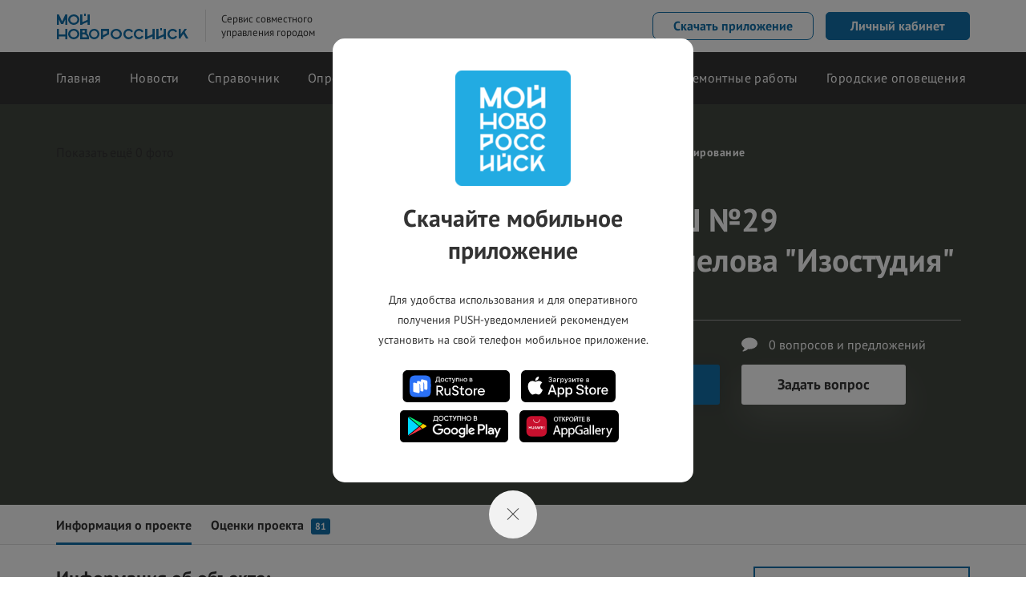

--- FILE ---
content_type: text/html; charset=UTF-8
request_url: https://xn----dtbsbdgikgdbazpac.xn--p1ai/programs/novorossijsk/mbou-sosh-29-im-u-v-amelova-izostudiya-104
body_size: 68441
content:
<!DOCTYPE html>
<html lang="ru_RU.utf8">

<head>
    <meta charset="UTF-8">
    <meta name="viewport" content="width=device-width, initial-scale=1, shrink-to-fit=no">
    <meta name="csrf-param" content="XSDID">
<meta name="csrf-token" content="P2rdgg46eQqw1S4-PW3q8bxauX75Pp5P_2EekzY53jkSJ4X6QQkeTfrgWEduMrOf1TnQSKsMyyetCUrgfwmcTQ==">
    <title>МБОУ СОШ №29 им.Ю.В.Амелова  &quot;Изостудия&quot;</title>
    <link rel="icon" type="image/x-icon" sizes="16x16" href="/favicon.ico">

    <link rel="apple-touch-icon" sizes="57x57" href="/apple-icon-57x57.png">
    <link rel="apple-touch-icon" sizes="60x60" href="/apple-icon-60x60.png">
    <link rel="apple-touch-icon" sizes="72x72" href="/apple-icon-72x72.png">
    <link rel="apple-touch-icon" sizes="76x76" href="/apple-icon-76x76.png">
    <link rel="apple-touch-icon" sizes="114x114" href="/apple-icon-114x114.png">
    <link rel="apple-touch-icon" sizes="120x120" href="/apple-icon-120x120.png">
    <link rel="apple-touch-icon" sizes="144x144" href="/apple-icon-144x144.png">
    <link rel="apple-touch-icon" sizes="152x152" href="/apple-icon-152x152.png">
    <link rel="apple-touch-icon" sizes="180x180" href="/apple-icon-180x180.png">

    <link rel="icon" type="image/png" sizes="192x192" href="/android-icon-192x192.png">
    <link rel="icon" type="image/png" sizes="32x32" href="/favicon-32x32.png">
    <link rel="icon" type="image/png" sizes="96x96" href="/favicon-96x96.png">
    <link rel="icon" type="image/png" sizes="16x16" href="/favicon-16x16.png">

    <meta name="msapplication-TileImage" content="/ms-icon-144x144.png">

    <link rel="manifest" href="/manifest.json">
    <meta name="msapplication-config" content="/browserconfig.xml" />
    <meta name="description" content="Реализуется проект по программе: Инициативное бюджетирование. Текущий статус: Работы выполнены. Место проведения работ: ул. Волгоградская д. 46">
<meta property="og:title" content="МБОУ СОШ №29 им.Ю.В.Амелова  &quot;Изостудия&quot;">
<meta property="og:image" content="/assets/d6277c30/novorossiysk/images/share/default.jpg">
<meta property="og:image:url" content="/assets/d6277c30/novorossiysk/images/share/default.jpg">
<meta property="og:image:secure_url" content="/assets/d6277c30/novorossiysk/images/share/default.jpg">
<meta property="og:description" content="Реализуется проект по программе: Инициативное бюджетирование. Текущий статус: Работы выполнены. Место проведения работ: ул. Волгоградская д. 46">
<meta property="og:url" content="https://xn----dtbsbdgikgdbazpac.xn--p1ai/programs/novorossijsk/mbou-sosh-29-im-u-v-amelova-izostudiya-104">
<meta property="og:site_name" content="мой-новороссийск.рф">
<meta property="og:type" content="website">
<meta name="author" content="Администрации города Новороссийск">
<meta name="robots" content="index, follow">
<link href="/assets/eef470df/css/main.css?v=1766646837" rel="stylesheet">
<link href="/assets/eef470df/css/programs-page.css?v=1766646837" rel="stylesheet"></head>

<body class="moydom" style="">
<div id="subscriber-app"></div>
<script>window.BaseApp = {"initData":{"mapTile":"https://maps.xn----dtbsbdgikgdbazpac.xn--p1ai/v1/tile/{z}/{x}/{y}.png","constructionWorkMode":{"mode":null,"headerTitle":""},"activeCity":355,"center":[44.723521,37.768696],"activeCityName":{"name":"г. Новороссийск","area":"край Краснодарский"},"yiiActiveForm":{"w0":{"attributes":[{"id":"assessmentmodel-rating","name":"rating","container":".field-assessmentmodel-rating","input":"#assessmentmodel-rating","error":".help-block.help-block-error","validate":function (attribute, value, messages, deferred, $form) {yii.validation.number(value, messages, {"pattern":/^\s*[+-]?\d+\s*$/,"message":"Значение «Rating» должно быть целым числом.","min":0,"tooSmall":"Значение «Rating» должно быть не меньше 0.","max":5,"tooBig":"Значение «Rating» не должно превышать 5.","skipOnEmpty":1});}},{"id":"assessmentmodel-comment","name":"comment","container":".field-assessmentmodel-comment","input":"#assessmentmodel-comment","error":".help-block.help-block-error","validate":function (attribute, value, messages, deferred, $form) {yii.validation.string(value, messages, {"message":"Значение «Comment» должно быть строкой.","max":255,"tooLong":"Значение «Comment» должно содержать максимум 255 символов.","skipOnEmpty":1});}}],"options":[]}},"images":[]},"theme":{"isEsia":true,"mobileAppLinks":{"html":"Установи мобильное<br> приложение на телефон","show":true,"viewMode":"buttonMode","android":"https://play.google.com/store/apps/details?id=ru.moydom.mh.novorossiysk","ios":"https://apps.apple.com/ru/app/%D0%BC%D0%BE%D0%B9-%D0%BD%D0%BE%D0%B2%D0%BE%D1%80%D0%BE%D1%81%D1%81%D0%B8%D0%B9%D1%81%D0%BA-%D1%80%D1%84/id1619772085","appgallery":"https://appgallery.huawei.com/app/C106011003","rustore":"https://apps.rustore.ru/app/ru.moydom.mh.novorossiysk"}},"url":{"static":"https://static.xn----dtbsbdgikgdbazpac.xn--p1ai","worker":"https://file.xn----dtbsbdgikgdbazpac.xn--p1ai"},"cookie":{"domain":".xn----dtbsbdgikgdbazpac.xn--p1ai"},"user":null,"navigation":{"selectCityModal":false}};</script>    
<header id="app-main-header" class="header" data-spy="affix" data-offset-top="65">
    <div class="header__top">
        <div class="container">
            <a  href="/" class="header__top-logo" title="Мой-Новороссийск.рф"></a>
                                        <div class="header__top-slogan">
                    Сервис совместного<br> управления городом
                </div>
            
                                                <div class="header__top-app buttonMode">
                        <a href="/download" class="header__top-app-download">Скачать приложение</a>
                    </div>
                            
                                        <a href="/login" class="header__top-lk">Личный кабинет</a>
                        
            <div class="header__top-menu js-nav-button">
                <span></span>
                <span></span>
                <span></span>
            </div>
        </div>
    </div>
    <div class="header__nav js-nav-menu">
        <div class="header__navmobile-top">
            <a href="javascript:void(0);" class="header__navmobile-close js-nav-menu-close">Закрыть</a>
        </div>
                            <div class="header__navmobile-nologin">
                <a href="/" class="header__navmobile-nologin-logo"></a>
                <div class="header__navmobile-nologin-text">
                    Cообщай о проблемах и влияй на развитие родного города.<br> Вместе сделаем наш город лучше.
                </div>
                <a href="/login" class="btn btn-default btn-block">Личный кабинет</a>
            </div>
                
                        
        <div class="container">
            <div class="header__nav-menuWrapper">
                <ul class="header__nav-menu">
                                            <li>
                            <a href="/" class="">Главная
                                                            </a>
                        </li>
                                            <li>
                            <a href="/news" class="">Новости
                                                            </a>
                        </li>
                                            <li>
                            <a href="/spravochnik" class="">Справочник
                                                            </a>
                        </li>
                                            <li>
                            <a href="/voting" class="">Опросы
                                                            </a>
                        </li>
                                            <li>
                            <a href="/programs" class="active">Городские проекты
                                                            </a>
                        </li>
                                            <li>
                            <a href="/requests" class="">Сообщить о проблеме
                                                            </a>
                        </li>
                                            <li>
                            <a href="/incident" class="">Ремонтные работы
                                                            </a>
                        </li>
                                            <li>
                            <a href="/administration" class="">Городские оповещения
                                                            </a>
                        </li>
                                    </ul>
            </div>

                                            </div>
                    <div class="header__navmobile-app">
                <div class="header__navmobile-app-title">
                    Скачайте мобильное приложение <br>«Мой-Новороссийск.рф»
                </div>
                <div class="header__navmobile-app-text">
                    Получайте уведомления об отключениях в вашем доме, о смене статуса заявки. Работать с проектом станет удобнее!
                </div>
                    <div class="header__navmobile-app-link">
                            <div class="blockMobileappLink">
                    <a href="https://apps.rustore.ru/app/ru.moydom.mh.novorossiysk">
                <svg width="134" height="40" viewBox="0 0 134 40" fill="none" xmlns="http://www.w3.org/2000/svg">
                    <path d="M0.5 5.71429C0.5 2.55837 3.01643 0 6.12061 0H128.369C131.473 0 133.989 2.55837 133.989 5.71429V34.2857C133.989 37.4416 131.473 40 128.369 40H6.12061C3.01643 40 0.5 37.4416 0.5 34.2857V5.71429Z" fill="black"/>
                    <path d="M10.8079 31.6634C12.6846 33.5714 15.7051 33.5714 21.7461 33.5714H22.8141C28.8551 33.5714 31.8756 33.5714 33.7523 31.6634C35.629 29.7554 35.629 26.6846 35.629 20.5428V19.4571C35.629 13.3153 35.629 10.2444 33.7523 8.33645C31.8756 6.42859 28.8551 6.42859 22.8141 6.42859H21.7461C15.7051 6.42859 12.6846 6.42859 10.8079 8.33645C8.93115 10.2444 8.93115 13.3153 8.93115 19.4571V20.5428C8.93115 26.6846 8.93115 29.7554 10.8079 31.6634Z" fill="#2B71F6"/>
                    <path fill-rule="evenodd" clip-rule="evenodd" d="M29.5431 24.4699L27.7392 24.0117C27.522 23.9484 27.3686 23.7497 27.3609 23.5187L27.1358 16.7687C27.0706 15.8752 26.4183 15.1647 25.7367 14.9554C25.6984 14.9437 25.6575 14.9595 25.6349 14.993C25.6118 15.027 25.6207 15.0741 25.6528 15.0994C25.8212 15.2319 26.2845 15.6642 26.2845 16.4099L26.2831 25.2354C26.2831 26.0876 25.4911 26.7126 24.6741 26.5051L22.8423 26.0399C22.6391 25.9677 22.4981 25.7753 22.4907 25.5535L22.2656 18.803C22.2005 17.9096 21.5482 17.199 20.8665 16.9897C20.8282 16.978 20.7874 16.9938 20.7647 17.0273C20.7416 17.0613 20.7506 17.1084 20.7827 17.1337C20.951 17.2662 21.4143 17.6985 21.4143 18.4442L21.4129 25.8007L21.414 25.8009V27.2706C21.414 28.1227 20.6219 28.7478 19.8049 28.5403L14.6309 27.2262C13.9116 27.0436 13.4072 26.3894 13.4072 25.6391V16.7999C13.4072 15.9477 14.1993 15.3227 15.0163 15.5302L18.2764 16.3581V14.7647C18.2764 13.9124 19.0685 13.2874 19.8855 13.4949L23.1455 14.3229V12.7294C23.1455 11.8772 23.9376 11.2522 24.7546 11.4597L29.9285 12.7737C30.6478 12.9564 31.1522 13.6106 31.1522 14.3609V23.2002C31.1522 24.0524 30.3601 24.6774 29.5431 24.4699Z" fill="white"/>
                    <path d="M41.3083 15.8114V13.4714H41.4601C41.6568 13.4714 41.8142 13.4228 41.9322 13.3257C42.0503 13.2285 42.1486 13.0342 42.2273 12.7428C42.3116 12.4457 42.3763 12.0085 42.4212 11.4314L42.6657 8.2428H46.4091V13.4714H47.2774V15.8114H46.4091V14.2857H42.1767V15.8114H41.3083ZM45.5407 13.4714V9.05708H43.4667L43.2896 11.4742C43.2222 12.4399 43.0479 13.1057 42.7669 13.4714H45.5407Z" fill="white"/>
                    <path d="M50.0375 14.3714C49.5935 14.3714 49.1972 14.2743 48.8487 14.08C48.5002 13.8857 48.2276 13.6143 48.0309 13.2657C47.8342 12.9171 47.7358 12.52 47.7358 12.0743C47.7358 11.6286 47.8342 11.2314 48.0309 10.8828C48.2276 10.5343 48.5002 10.2628 48.8487 10.0686C49.1972 9.86855 49.5935 9.76855 50.0375 9.76855C50.4815 9.76855 50.8778 9.86855 51.2262 10.0686C51.5747 10.2628 51.8473 10.5343 52.044 10.8828C52.2408 11.2314 52.3391 11.6286 52.3391 12.0743C52.3391 12.52 52.2408 12.9171 52.044 13.2657C51.8473 13.6143 51.5747 13.8857 51.2262 14.08C50.8778 14.2743 50.4815 14.3714 50.0375 14.3714ZM50.0375 13.6C50.4646 13.6 50.8103 13.46 51.0745 13.18C51.3443 12.9 51.4792 12.5314 51.4792 12.0743C51.4792 11.6171 51.3443 11.2486 51.0745 10.9686C50.8103 10.6828 50.4646 10.54 50.0375 10.54C49.6103 10.54 49.2646 10.6828 49.0005 10.9686C48.7363 11.2486 48.6042 11.6171 48.6042 12.0743C48.6042 12.5257 48.7363 12.8943 49.0005 13.18C49.2646 13.46 49.6103 13.6 50.0375 13.6Z" fill="white"/>
                    <path d="M55.2317 14.3714C54.799 14.3714 54.4083 14.2743 54.0598 14.08C53.717 13.88 53.45 13.6057 53.2589 13.2571C53.0678 12.9086 52.9723 12.5143 52.9723 12.0743C52.9723 11.6286 53.0678 11.2314 53.2589 10.8828C53.45 10.5343 53.717 10.2628 54.0598 10.0686C54.4027 9.86855 54.7933 9.76855 55.2317 9.76855C55.6983 9.76855 56.1142 9.88284 56.4795 10.1114C56.8505 10.34 57.1146 10.6686 57.272 11.0971L56.4964 11.2257C56.3952 11.02 56.235 10.8543 56.0158 10.7286C55.8022 10.6028 55.5577 10.54 55.2823 10.54C54.8552 10.54 54.5067 10.6828 54.2369 10.9686C53.9727 11.2543 53.8406 11.6228 53.8406 12.0743C53.8406 12.5257 53.9727 12.8943 54.2369 13.18C54.5067 13.46 54.8552 13.6 55.2823 13.6C55.569 13.6 55.8219 13.5343 56.0411 13.4028C56.2659 13.2714 56.4289 13.0971 56.5301 12.88L57.3057 13.0086C57.1484 13.4428 56.8786 13.78 56.4964 14.02C56.1198 14.2543 55.6983 14.3714 55.2317 14.3714Z" fill="white"/>
                    <path d="M59.8565 14.2857H59.0303V10.6257H57.5212V9.85425H61.3657V10.6257H59.8565V14.2857Z" fill="white"/>
                    <path d="M65.27 9.85425H66.1215L64.3005 14.9542C64.1656 15.3371 63.9885 15.6142 63.7693 15.7857C63.5501 15.9571 63.2578 16.0428 62.8925 16.0428H62.2433L62.1674 15.2714H62.9431C63.1061 15.2714 63.2325 15.2342 63.3225 15.16C63.4124 15.0914 63.4883 14.9685 63.5501 14.7914L63.6428 14.5342L61.7037 9.85425H62.589L63.9717 13.2742H64.0897L65.27 9.85425Z" fill="white"/>
                    <path d="M67.6949 14.2857H66.8687V9.85425H70.5783V14.2857H69.7521V10.6257H67.6949V14.2857Z" fill="white"/>
                    <path d="M74.6435 11.6629V9.85437H75.4698V14.2858H74.6435V12.4344H72.5442V14.2858H71.718V9.85437H72.5442V11.6629H74.6435Z" fill="white"/>
                    <path d="M78.6567 14.3714C78.2126 14.3714 77.8164 14.2743 77.4679 14.08C77.1194 13.8857 76.8468 13.6143 76.6501 13.2657C76.4534 12.9171 76.355 12.52 76.355 12.0743C76.355 11.6286 76.4534 11.2314 76.6501 10.8828C76.8468 10.5343 77.1194 10.2628 77.4679 10.0686C77.8164 9.86855 78.2126 9.76855 78.6567 9.76855C79.1007 9.76855 79.497 9.86855 79.8454 10.0686C80.1939 10.2628 80.4665 10.5343 80.6632 10.8828C80.86 11.2314 80.9583 11.6286 80.9583 12.0743C80.9583 12.52 80.86 12.9171 80.6632 13.2657C80.4665 13.6143 80.1939 13.8857 79.8454 14.08C79.497 14.2743 79.1007 14.3714 78.6567 14.3714ZM78.6567 13.6C79.0838 13.6 79.4295 13.46 79.6937 13.18C79.9635 12.9 80.0984 12.5314 80.0984 12.0743C80.0984 11.6171 79.9635 11.2486 79.6937 10.9686C79.4295 10.6828 79.0838 10.54 78.6567 10.54C78.2295 10.54 77.8838 10.6828 77.6197 10.9686C77.3555 11.2486 77.2234 11.6171 77.2234 12.0743C77.2234 12.5257 77.3555 12.8943 77.6197 13.18C77.8838 13.46 78.2295 13.6 78.6567 13.6Z" fill="white"/>
                    <path d="M86.7609 11.9628C86.9858 12.0485 87.1656 12.1885 87.3005 12.3828C87.441 12.5714 87.5113 12.7942 87.5113 13.0514C87.5113 13.2857 87.4438 13.4971 87.309 13.6857C87.1797 13.8742 86.997 14.0228 86.7609 14.1314C86.5249 14.2342 86.2551 14.2857 85.9516 14.2857H83.8691V9.85425H85.8757C86.1623 9.85425 86.4181 9.90568 86.6429 10.0085C86.8677 10.1114 87.042 10.2514 87.1656 10.4285C87.2949 10.6057 87.3595 10.8085 87.3595 11.0371C87.3595 11.2542 87.3061 11.4428 87.1994 11.6028C87.0982 11.7571 86.952 11.8771 86.7609 11.9628ZM84.6954 10.5657V11.6542H85.8757C86.0668 11.6542 86.2242 11.6057 86.3478 11.5085C86.4715 11.4057 86.5333 11.2742 86.5333 11.1142C86.5333 10.9542 86.4715 10.8228 86.3478 10.72C86.2242 10.6171 86.0668 10.5657 85.8757 10.5657H84.6954ZM85.9516 13.5742C86.1708 13.5742 86.3478 13.5171 86.4827 13.4028C86.6176 13.2885 86.6851 13.14 86.6851 12.9571C86.6851 12.7742 86.6176 12.6257 86.4827 12.5114C86.3478 12.3971 86.1708 12.34 85.9516 12.34H84.6954V13.5742H85.9516Z" fill="white"/>
                    <path d="M51.2651 31.4286H49.2248L45.9873 26.8343H44.2843V31.4286H42.5475V19.3429H46.7292C47.5386 19.3429 48.2636 19.5029 48.9044 19.8229C49.5451 20.1429 50.0398 20.5886 50.3882 21.16C50.748 21.72 50.9278 22.3658 50.9278 23.0972C50.9278 24.0115 50.6524 24.7943 50.1016 25.4458C49.5508 26.0858 48.8145 26.5086 47.8927 26.7143L51.2651 31.4286ZM44.2843 20.9715V25.2229H46.7292C47.4487 25.2229 48.0276 25.0286 48.466 24.64C48.9156 24.24 49.1405 23.7258 49.1405 23.0972C49.1405 22.4686 48.9156 21.96 48.466 21.5715C48.0276 21.1715 47.4487 20.9715 46.7292 20.9715H44.2843Z" fill="white"/>
                    <path d="M55.8739 31.6C55.2557 31.6 54.6992 31.4457 54.2046 31.1371C53.71 30.8171 53.3222 30.3828 53.0411 29.8342C52.7601 29.2742 52.6196 28.6457 52.6196 27.9485V22.5657H54.2721V27.8114C54.2721 28.4857 54.4575 29.0342 54.8285 29.4571C55.1995 29.88 55.6772 30.0914 56.2618 30.0914C56.8688 30.0914 57.3746 29.8742 57.7793 29.44C58.184 29.0057 58.3863 28.4628 58.3863 27.8114V22.5657H60.0388V31.4285H58.8585L58.4706 30.0914C58.1896 30.5714 57.8187 30.9428 57.3578 31.2057C56.9081 31.4685 56.4135 31.6 55.8739 31.6Z" fill="white"/>
                    <path d="M66.1985 31.6001C65.1081 31.6001 64.1582 31.3144 63.3489 30.7429C62.5508 30.1601 62.0056 29.3715 61.7133 28.3772L63.3827 28.1029C63.7087 28.7429 64.0965 29.2172 64.5461 29.5258C64.9958 29.8229 65.5465 29.9715 66.1985 29.9715C66.8618 29.9715 67.4013 29.8229 67.8173 29.5258C68.2332 29.2172 68.4412 28.8001 68.4412 28.2744C68.4412 27.8858 68.3232 27.5601 68.0871 27.2972C67.8623 27.0344 67.5756 26.8229 67.2272 26.6629C66.8787 26.5029 66.4234 26.3258 65.8614 26.1315C65.1082 25.8801 64.4899 25.6287 64.0066 25.3772C63.5232 25.1258 63.1128 24.7715 62.7756 24.3144C62.4496 23.8458 62.2866 23.2515 62.2866 22.5315C62.2866 21.8572 62.4496 21.2687 62.7756 20.7658C63.1128 20.2515 63.5737 19.8572 64.1582 19.5829C64.7428 19.3087 65.3948 19.1715 66.1143 19.1715C67.1148 19.1715 67.9746 19.4401 68.6941 19.9772C69.4136 20.5029 69.925 21.2287 70.2285 22.1544L68.593 22.4287C68.3681 21.9029 68.0477 21.5029 67.6318 21.2287C67.2159 20.9429 66.7269 20.8001 66.1649 20.8001C65.5578 20.8001 65.0576 20.9487 64.6642 21.2458C64.2707 21.5315 64.0739 21.9258 64.0739 22.4287C64.0739 22.8058 64.1863 23.1258 64.4112 23.3887C64.6472 23.6515 64.9339 23.8629 65.2711 24.0229C65.6196 24.1829 66.0806 24.3658 66.6539 24.5715C67.3845 24.8229 67.9916 25.0801 68.4749 25.3429C68.9696 25.5944 69.3854 25.9544 69.7226 26.4229C70.0599 26.8915 70.2285 27.4801 70.2285 28.1887C70.2285 28.8744 70.0487 29.4744 69.689 29.9887C69.3405 30.5029 68.8571 30.9029 68.2388 31.1887C67.6318 31.4629 66.9517 31.6001 66.1985 31.6001Z" fill="white"/>
                    <path d="M77.2087 29.9543L77.057 31.4285H75.5225C74.612 31.4285 73.9207 31.2 73.4485 30.7428C72.9764 30.2857 72.7403 29.6285 72.7403 28.7714V24.0571H71.2396V22.5657H72.7403L73.1956 19.9943H74.3928V22.5657H77.057V24.0571H74.3928V28.7714C74.3928 29.56 74.7694 29.9543 75.5225 29.9543H77.2087Z" fill="white"/>
                    <path d="M82.7204 31.6001C81.8323 31.6001 81.0398 31.4058 80.3429 31.0173C79.6459 30.6287 79.1007 30.0858 78.7073 29.3887C78.3138 28.6916 78.1171 27.8973 78.1171 27.0058C78.1171 26.1144 78.3138 25.3201 78.7073 24.623C79.1007 23.9258 79.6459 23.383 80.3429 22.9944C81.0398 22.5944 81.8323 22.3944 82.7204 22.3944C83.6084 22.3944 84.4009 22.5944 85.0979 22.9944C85.7949 23.383 86.34 23.9258 86.7335 24.623C87.1269 25.3201 87.3237 26.1144 87.3237 27.0058C87.3237 27.8973 87.1269 28.6916 86.7335 29.3887C86.34 30.0858 85.7949 30.6287 85.0979 31.0173C84.4009 31.4058 83.6084 31.6001 82.7204 31.6001ZM82.7204 30.0573C83.5747 30.0573 84.266 29.7773 84.7944 29.2173C85.334 28.6573 85.6037 27.9201 85.6037 27.0058C85.6037 26.0916 85.334 25.3544 84.7944 24.7944C84.266 24.223 83.5747 23.9373 82.7204 23.9373C81.866 23.9373 81.1747 24.223 80.6464 24.7944C80.118 25.3544 79.8539 26.0916 79.8539 27.0058C79.8539 27.9087 80.118 28.6458 80.6464 29.2173C81.1747 29.7773 81.866 30.0573 82.7204 30.0573Z" fill="white"/>
                    <path d="M89.0948 31.4285V22.5657H90.292L90.6461 23.8342C90.9047 23.3885 91.2251 23.0685 91.6073 22.8742C91.9895 22.6685 92.4447 22.5657 92.9731 22.5657H93.3778L93.5126 24.1771H92.5684C91.9614 24.1771 91.5061 24.3542 91.2026 24.7085C90.8991 25.0628 90.7473 25.5428 90.7473 26.1485V31.4285H89.0948Z" fill="white"/>
                    <path d="M102.96 26.9373C102.96 27.1658 102.955 27.343 102.943 27.4687H95.7433C95.8333 28.2573 96.1368 28.8858 96.6539 29.3544C97.171 29.823 97.8286 30.0573 98.6267 30.0573C99.1775 30.0573 99.6665 29.9487 100.094 29.7316C100.532 29.503 100.864 29.2058 101.089 28.8401L102.64 29.0973C102.303 29.8973 101.757 30.5144 101.004 30.9487C100.262 31.383 99.4361 31.6001 98.5255 31.6001C97.66 31.6001 96.8843 31.4058 96.1986 31.0173C95.5129 30.6173 94.9789 30.0687 94.5967 29.3716C94.2145 28.6744 94.0234 27.8858 94.0234 27.0058C94.0234 26.1144 94.2145 25.3201 94.5967 24.623C94.9789 23.9258 95.5073 23.383 96.1817 22.9944C96.8562 22.5944 97.6262 22.3944 98.4918 22.3944C99.3462 22.3944 100.111 22.5944 100.785 22.9944C101.471 23.383 102.005 23.9258 102.387 24.623C102.769 25.3087 102.96 26.0801 102.96 26.9373ZM98.4918 23.8858C97.8286 23.8858 97.2553 24.0858 96.7719 24.4858C96.2998 24.8858 95.985 25.423 95.8276 26.0973H101.156C101.01 25.4344 100.695 24.903 100.212 24.503C99.7396 24.0916 99.1663 23.8858 98.4918 23.8858Z" fill="white"/>
                </svg>
            </a>
                            <a href="https://apps.apple.com/ru/app/%D0%BC%D0%BE%D0%B9-%D0%BD%D0%BE%D0%B2%D0%BE%D1%80%D0%BE%D1%81%D1%81%D0%B8%D0%B9%D1%81%D0%BA-%D1%80%D1%84/id1619772085">
                <svg width="118" height="40" viewBox="0 0 118 40" fill="none" xmlns="http://www.w3.org/2000/svg">
                    <path d="M118 6.96107C117.988 6.30266 117.932 5.64597 117.83 4.99608C117.734 4.38944 117.552 3.80114 117.289 3.25059C116.758 2.1649 115.915 1.28032 114.877 0.721192C114.353 0.450954 113.793 0.26423 113.216 0.167233C112.6 0.0597062 111.978 0.00378342 111.354 0H110.433H7.56705H6.6562C6.02901 0.00331458 5.40308 0.0592387 4.78446 0.167233C4.20379 0.268793 3.64058 0.458964 3.1129 0.731644C2.59728 1.00302 2.12466 1.35554 1.7116 1.77685C1.30338 2.20795 0.96529 2.70574 0.710662 3.25059C0.443996 3.80014 0.258396 4.38861 0.160149 4.99608C0.0612575 5.64616 0.00773348 6.30289 0 6.96107C0 7.17011 0 7.8913 0 7.8913V32.0355C0 32.0355 0 32.7776 0 32.9971C0.00821671 33.6518 0.0617392 34.305 0.160149 34.9517C0.255939 35.5598 0.44166 36.1486 0.710662 36.6972C0.964023 37.2397 1.30231 37.7342 1.7116 38.1604C2.1233 38.5834 2.59618 38.9362 3.1129 39.2056C3.63592 39.5031 4.19973 39.7147 4.78446 39.8328C5.40308 39.9408 6.02901 39.9967 6.6562 40H111.334C111.964 39.9968 112.594 39.9409 113.216 39.8328C113.794 39.7317 114.355 39.5378 114.877 39.2579C115.395 38.9898 115.868 38.6369 116.278 38.2127C116.679 37.7829 117.016 37.2933 117.279 36.7599C117.544 36.2105 117.727 35.6217 117.82 35.0144C117.922 34.375 117.978 33.7288 117.99 33.0807V32.1087C117.99 31.7324 117.99 31.3666 117.99 30.9799V9.04102C117.99 8.66475 117.99 8.28848 117.99 7.8913L118 6.96107Z" fill="black"/>
                    <path d="M24 19.89C24.0207 18.1248 24.9457 16.4937 26.45 15.57C25.4966 14.2115 23.9589 13.3815 22.3 13.33C20.55 13.14 18.86 14.33 17.97 14.33C17.08 14.33 15.69 13.33 14.22 13.33C12.2779 13.3908 10.5096 14.4647 9.56003 16.16C7.56003 19.65 9.05003 24.76 10.98 27.58C11.98 28.96 13.07 30.5 14.54 30.44C16.01 30.38 16.54 29.52 18.27 29.52C20 29.52 20.5 30.44 22 30.41C23.5 30.38 24.52 29.02 25.45 27.63C26.1326 26.6628 26.6559 25.5926 27 24.46C25.1715 23.6792 23.9892 21.8783 24 19.89Z" fill="white"/>
                    <path d="M21.1603 11.48C22.0005 10.4648 22.4161 9.16428 22.3203 7.84998C21.0369 7.98618 19.8517 8.60018 19.0003 9.56998C18.1542 10.5321 17.726 11.7915 17.8103 13.07C19.1108 13.0778 20.344 12.4925 21.1603 11.48Z" fill="white"/>
                    <path d="M41.2997 27.14H36.5697L35.4297 30.5H33.4297L37.9097 18.08H39.9997L44.4797 30.5H42.4797L41.2997 27.14ZM37.0597 25.59H40.8097L38.9997 20.14H38.9497L37.0597 25.59Z" fill="white"/>
                    <path d="M54.1599 26C54.1599 28.81 52.6499 30.62 50.3799 30.62C49.1975 30.6724 48.0897 30.0427 47.5299 29V33.48H45.6299V21.48H47.4299V23C48.0238 21.9739 49.135 21.3587 50.3199 21.4C52.6399 21.35 54.1599 23.16 54.1599 26ZM52.2499 26C52.2499 24.17 51.2499 23 49.8599 23C48.4699 23 47.4799 24.23 47.4799 26C47.4799 27.77 48.4799 29.05 49.8599 29.05C51.2399 29.05 52.2499 27.85 52.2499 26Z" fill="white"/>
                    <path d="M64.1196 25.9999C64.1196 28.8099 62.6196 30.6199 60.3496 30.6199C59.1661 30.6772 58.0558 30.0461 57.4996 28.9999V33.4798H55.5996V21.4798H57.3896V22.9999C57.9786 21.9737 59.0872 21.3578 60.2696 21.3998C62.6096 21.3498 64.1196 23.1599 64.1196 25.9999ZM62.2096 25.9999C62.2096 24.1699 61.2696 22.9999 59.8196 22.9999C58.3696 22.9999 57.4496 24.2299 57.4496 25.9999C57.4496 27.7699 58.3996 28.9999 59.8196 28.9999C61.2396 28.9999 62.2096 27.8199 62.2096 25.9999Z" fill="white"/>
                    <path d="M70.7096 27C70.8496 28.23 72.0396 29 73.7096 29C75.3796 29 76.3996 28.19 76.3996 27.08C76.3996 25.97 75.7196 25.54 74.1096 25.14L72.4996 24.75C70.2196 24.2 69.1596 23.14 69.1596 21.41C69.1596 19.26 71.0296 17.79 73.6796 17.79C76.3296 17.79 78.1096 19.26 78.1696 21.41H76.2596C76.1496 20.17 75.1196 19.41 73.6296 19.41C72.1396 19.41 71.0996 20.16 71.0996 21.27C71.0996 22.14 71.7596 22.66 73.3596 23.06L74.7296 23.39C77.2796 24 78.3296 25.02 78.3296 26.83C78.3296 29.16 76.4796 30.61 73.5396 30.61C70.7896 30.61 68.9296 29.19 68.8096 26.95L70.7096 27Z" fill="white"/>
                    <path d="M82.3502 19.3V21.44H84.0702V22.91H82.3502V27.91C82.3502 28.68 82.6901 29.04 83.4501 29.04C83.6501 29.04 83.8602 29.04 84.0602 29.04V30.5C83.7306 30.5627 83.3956 30.5928 83.0602 30.59C81.2201 30.59 80.5102 29.9 80.5102 28.14V22.91H79.1602V21.44H80.4802V19.3H82.3502Z" fill="white"/>
                    <path d="M85.0596 26C85.0596 23.15 86.7396 21.36 89.3596 21.36C91.9796 21.36 93.6496 23.15 93.6496 26C93.6496 28.85 91.9996 30.61 89.3596 30.61C86.7196 30.61 85.0596 28.83 85.0596 26ZM91.7596 26C91.7596 24.05 90.8596 22.89 89.3596 22.89C87.8596 22.89 86.9996 24 86.9996 26C86.9996 28 87.8896 29.11 89.3996 29.11C90.9096 29.11 91.7996 27.96 91.7996 26H91.7596Z" fill="white"/>
                    <path d="M95.1904 21.44H97.0004V23C97.2503 22.0096 98.1598 21.3295 99.1804 21.37C99.3925 21.368 99.604 21.3915 99.8104 21.44V23.18C99.5532 23.0724 99.279 23.0115 99.0004 23C98.495 22.9673 97.9977 23.1398 97.6212 23.4787C97.2448 23.8175 97.0209 24.2939 97.0004 24.8C97.0004 24.89 97.0004 24.99 97.0004 25.09V30.5H95.1904V21.44Z" fill="white"/>
                    <path d="M108.38 27.84C108.13 29.48 106.53 30.61 104.48 30.61C101.85 30.61 100.22 28.84 100.22 26.01C100.22 23.18 101.86 21.33 104.41 21.33C106.96 21.33 108.49 23.05 108.49 25.8V26.43H102.09V26.55C101.98 27.844 102.936 28.9835 104.23 29.1H104.53C105.43 29.184 106.28 28.668 106.62 27.83L108.38 27.84ZM102.1 25.13H106.63C106.692 23.9291 105.77 22.9045 104.57 22.84H104.41C103.801 22.8346 103.215 23.0722 102.781 23.5C102.348 23.9279 102.102 24.5109 102.1 25.12V25.13Z" fill="white"/>
                    <path d="M35.7396 11.25H36.5396C37.0859 11.3147 37.5819 10.926 37.6496 10.38C37.6552 10.3537 37.6552 10.3264 37.6496 10.3C37.6496 9.75002 37.2396 9.40002 36.5296 9.40002C35.951 9.3225 35.4171 9.72293 35.3296 10.3H34.4496C34.4804 9.80104 34.7087 9.33488 35.084 9.00461C35.4593 8.67434 35.9507 8.50716 36.4496 8.54002H36.5796C37.7596 8.54002 38.5796 9.19002 38.5796 10.14C38.5781 10.7943 38.1267 11.3615 37.4896 11.51V11.58C37.8575 11.593 38.2049 11.7524 38.4547 12.0228C38.7044 12.2933 38.8358 12.6523 38.8196 13.02C38.704 14.115 37.7251 14.9107 36.6296 14.8C35.5503 14.937 34.5595 14.1861 34.3996 13.11C34.3955 13.0869 34.3955 13.0632 34.3996 13.04H35.2896C35.2896 13.61 35.8696 13.98 36.6396 13.98C37.4096 13.98 37.9196 13.56 37.9196 12.98C37.9196 12.4 37.4396 11.98 36.6096 11.98H35.7896L35.7396 11.25Z" fill="white"/>
                    <path d="M39.8295 13.4199C39.8295 12.6099 40.4295 12.1499 41.4995 12.0799L42.7195 11.9999V11.6099C42.7195 11.1399 42.4095 10.8699 41.7995 10.8699C41.1895 10.8699 40.9595 11.0499 40.8595 11.3699H39.9995C40.0895 10.5899 40.8195 10.0999 41.8395 10.0999C42.8595 10.0999 43.6095 10.6599 43.6095 11.6099V14.6999H42.7495V14.0699H42.6795C42.3914 14.5326 41.8737 14.8011 41.3295 14.7699C40.9711 14.809 40.6119 14.7031 40.332 14.4759C40.0521 14.2486 39.8748 13.9187 39.8395 13.5599C39.8312 13.5137 39.8279 13.4668 39.8295 13.4199ZM42.7195 12.9999V12.6199L41.6195 12.6899C40.9995 12.6899 40.7195 12.9499 40.7195 13.3399C40.7195 13.7299 41.0695 13.9799 41.5595 13.9799C41.8393 14.0078 42.1188 13.9234 42.3363 13.7452C42.5539 13.5671 42.6917 13.3097 42.7195 13.0299V12.9999Z" fill="white"/>
                    <path d="M45.9994 10.94V14.7H45.1094V10.19H48.1094V10.94H45.9994Z" fill="white"/>
                    <path d="M53.4297 12.44C53.4297 13.88 52.7097 14.77 51.5697 14.77C50.9956 14.8075 50.4525 14.5066 50.1797 14H50.1097V16.17H49.2197V10.17H50.0797V10.92H50.1497C50.428 10.4032 50.9729 10.0863 51.5597 10.1C52.7097 10.12 53.4297 11 53.4297 12.44ZM52.5197 12.44C52.5197 11.49 52.0697 10.92 51.3097 10.92C50.5497 10.92 50.0997 11.51 50.0997 12.45C50.0997 13.39 50.5597 14 51.3097 14C52.0597 14 52.5197 13.4 52.5197 12.44Z" fill="white"/>
                    <path d="M54.6094 16.31V15.55H54.8994C55.2941 15.5821 55.6487 15.3096 55.7194 14.92L55.7794 14.7L54.1494 10.18H55.1494L56.2794 13.76H56.3494L57.4794 10.18H58.4194L56.7394 14.87C56.3594 15.97 55.9294 16.32 55.0094 16.32L54.6094 16.31Z" fill="white"/>
                    <path d="M59.0791 13.42H59.9991C60.0791 13.82 60.4491 14.02 60.9991 14.02C61.5491 14.02 61.9491 13.76 61.9491 13.36C61.9491 12.96 61.6191 12.72 60.9991 12.72H60.3191V12H60.9791C61.5191 12 61.7891 11.79 61.7891 11.41C61.7891 11.03 61.5291 10.83 60.9791 10.83C60.4291 10.83 60.1191 11.04 60.0691 11.4H59.2091C59.3378 10.5494 60.1271 9.96077 60.9791 10.08C62.0491 10.08 62.6691 10.56 62.6691 11.32C62.6806 11.7563 62.384 12.1406 61.9591 12.24V12.31C62.4641 12.3711 62.8428 12.8014 62.8391 13.31C62.8391 14.16 62.1091 14.73 60.9991 14.73C59.8891 14.73 59.1591 14.33 59.0791 13.42Z" fill="white"/>
                    <path d="M64.0693 14.7V10.19H64.9993V13.29L67.0693 10.19H67.9993V14.7H67.1193V11.58H66.9993L64.9993 14.7H64.0693Z" fill="white"/>
                    <path d="M72.8296 10.94H71.4096V14.7H70.5196V10.94H69.0996V10.2H72.8296V10.94Z" fill="white"/>
                    <path d="M77.61 13.48C77.3598 14.3507 76.5073 14.9049 75.61 14.78C75.0624 14.8074 74.5276 14.6089 74.1306 14.2308C73.7337 13.8527 73.5093 13.3282 73.51 12.78C73.51 12.67 73.51 12.56 73.51 12.45C73.4361 11.9048 73.5823 11.3527 73.9163 10.9155C74.2503 10.4784 74.7445 10.1921 75.29 10.12C75.3897 10.1101 75.4902 10.1101 75.59 10.12C76.84 10.12 77.59 10.97 77.59 12.39V12.7H74.49V12.75C74.4496 13.3912 74.9297 13.9468 75.57 14H75.69C76.1242 14.0453 76.544 13.8294 76.76 13.45L77.61 13.48ZM74.49 12H76.76C76.782 11.7134 76.6888 11.4298 76.5011 11.2121C76.3134 10.9944 76.0467 10.8605 75.76 10.84H75.65C75.0093 10.84 74.49 11.3594 74.49 12Z" fill="white"/>
                    <path d="M81.3799 10.19H83.3799C84.2599 10.19 84.7799 10.64 84.7799 11.34C84.7705 11.7921 84.4589 12.1816 84.0199 12.29V12.36C84.5722 12.36 85.0199 12.8077 85.0199 13.36C85.0199 14.15 84.4299 14.66 83.4399 14.66H81.3799V10.19ZM82.2599 10.88V12H83.1399C83.6799 12 83.9399 11.8 83.9399 11.42C83.9399 11.04 83.7099 10.84 83.2399 10.84L82.2599 10.88ZM82.2599 12.7V14H83.3199C83.8399 14 84.1199 13.76 84.1199 13.34C84.1199 12.92 83.7999 12.68 83.1999 12.68L82.2599 12.7Z" fill="white"/>
                </svg>
            </a>
                            <a href="https://play.google.com/store/apps/details?id=ru.moydom.mh.novorossiysk">
                <svg width="135" height="40" viewBox="0 0 135 40" fill="none" xmlns="http://www.w3.org/2000/svg">
                    <path d="M130 0H5C2.23858 0 0 2.23858 0 5V35C0 37.7614 2.23858 40 5 40H130C132.761 40 135 37.7614 135 35V5C135 2.23858 132.761 0 130 0Z" fill="black"/>
                    <path d="M68.1381 21.7499C65.7854 21.7555 63.8826 23.6672 63.8882 26.0199C63.8937 28.3727 65.8054 30.2754 68.1582 30.2699C70.5109 30.2644 72.4137 28.3527 72.4081 25.9999C72.4246 24.8643 71.9794 23.7707 71.1744 22.9694C70.3694 22.1682 69.2737 21.7281 68.1381 21.7499ZM68.1381 28.5799C67.0814 28.6538 66.0868 28.0743 65.6302 27.1184C65.1735 26.1625 65.3476 25.0246 66.0691 24.249C66.7906 23.4733 67.913 23.2176 68.8993 23.604C69.8857 23.9905 70.5356 24.9406 70.5381 25.9999C70.5707 26.6626 70.3342 27.3103 69.8823 27.7961C69.4304 28.2819 68.8014 28.5646 68.1381 28.5799ZM58.8181 21.7499C56.4654 21.7555 54.5626 23.6672 54.5682 26.0199C54.5737 28.3727 56.4854 30.2754 58.8382 30.2699C61.1909 30.2644 63.0937 28.3527 63.0881 25.9999C63.1046 24.8643 62.6594 23.7707 61.8544 22.9694C61.0494 22.1682 59.9537 21.7281 58.8181 21.7499ZM58.8181 28.5799C57.7614 28.6538 56.7668 28.0743 56.3102 27.1184C55.8535 26.1625 56.0276 25.0246 56.7491 24.249C57.4706 23.4733 58.593 23.2176 59.5793 23.604C60.5657 23.9905 61.2156 24.9406 61.2181 25.9999C61.2507 26.6626 61.0142 27.3103 60.5623 27.7961C60.1104 28.2819 59.4814 28.5646 58.8181 28.5799ZM47.7381 23.0599V24.8599H52.0581C51.9904 25.7077 51.638 26.5077 51.0581 27.1299C50.1818 28.0228 48.9681 28.5025 47.7181 28.4499C45.0672 28.4499 42.9181 26.3009 42.9181 23.6499C42.9181 20.999 45.0672 18.8499 47.7181 18.8499C48.9386 18.8318 50.117 19.2953 50.9981 20.1399L52.2681 18.8699C51.0641 17.6791 49.4314 17.0231 47.7381 17.0499C45.3171 16.9557 43.0385 18.1936 41.8 20.276C40.5615 22.3584 40.5615 24.9515 41.8 27.0339C43.0385 29.1163 45.3171 30.3542 47.7381 30.2599C49.4683 30.329 51.1457 29.6559 52.3481 28.4099C53.3983 27.2564 53.9578 25.7391 53.9081 24.1799C53.9117 23.8047 53.8816 23.4298 53.8181 23.0599H47.7381ZM93.0481 24.4599C92.5142 22.8892 91.0661 21.811 89.4081 21.7499C88.3025 21.7478 87.2453 22.2034 86.4875 23.0085C85.7298 23.8136 85.339 24.8965 85.4081 25.9999C85.3906 27.8748 86.6093 29.5374 88.4024 30.0851C90.1955 30.6327 92.1352 29.9347 93.1681 28.3699L91.7181 27.3699C91.2783 28.103 90.483 28.5482 89.6281 28.5399C88.741 28.5766 87.9226 28.0641 87.5681 27.2499L93.2581 24.8999L93.0481 24.4599ZM87.2481 25.8799C87.2072 25.2534 87.4208 24.6369 87.8406 24.1701C88.2604 23.7032 88.8508 23.4256 89.4781 23.3999C90.1346 23.3579 90.7527 23.7122 91.0481 24.2999L87.2481 25.8799ZM82.6281 29.9999H84.4981V17.4999H82.6281V29.9999ZM79.5681 22.6999H79.4981C78.9237 22.0747 78.107 21.7283 77.2581 21.7499C74.9883 21.86 73.2045 23.7324 73.2045 26.0049C73.2045 28.2775 74.9883 30.1499 77.2581 30.2599C78.1165 30.2772 78.9379 29.9105 79.4981 29.2599H79.5681V29.8699C79.5681 31.4999 78.6982 32.3699 77.2981 32.3699C76.3417 32.3489 75.4925 31.7525 75.1481 30.8599L73.5281 31.5299C74.1413 33.0699 75.6407 34.0722 77.2981 34.0499C79.4881 34.0499 81.2981 32.7599 81.2981 29.6199V21.9999H79.5681V22.6999ZM77.4181 28.5799C76.0582 28.4952 74.9987 27.3675 74.9987 26.0049C74.9987 24.6424 76.0582 23.5147 77.4181 23.4299C78.0652 23.4579 78.6732 23.7472 79.1029 24.2316C79.5327 24.7161 79.7475 25.3542 79.6981 25.9999C79.7533 26.648 79.5408 27.2904 79.1101 27.7777C78.6794 28.2651 78.0681 28.555 77.4181 28.5799ZM101.808 17.4999H97.3281V29.9999H99.1981V25.2599H101.808C103.261 25.3643 104.65 24.6485 105.408 23.4049C106.166 22.1614 106.166 20.5985 105.408 19.355C104.65 18.1114 103.261 17.3956 101.808 17.4999ZM101.808 23.4999H99.1981V19.2399H101.848C103.03 19.2399 103.988 20.1981 103.988 21.3799C103.988 22.5618 103.03 23.5199 101.848 23.5199L101.808 23.4999ZM113.348 21.7099C111.956 21.6241 110.647 22.3751 110.018 23.6199L111.668 24.3099C112.009 23.6959 112.679 23.3394 113.378 23.3999C113.858 23.3439 114.34 23.4829 114.716 23.7857C115.092 24.0884 115.33 24.5295 115.378 25.0099V25.1299C114.777 24.8139 114.107 24.6491 113.428 24.6499C111.648 24.6499 109.828 25.6499 109.828 27.4699C109.864 28.2515 110.215 28.9853 110.801 29.5036C111.387 30.0218 112.158 30.2803 112.938 30.2199C113.894 30.2728 114.803 29.8065 115.318 28.9999H115.378V29.9999H117.178V25.1899C117.178 22.9999 115.518 21.7299 113.388 21.7299L113.348 21.7099ZM113.118 28.5599C112.508 28.5599 111.658 28.2499 111.658 27.4999C111.658 26.4999 112.718 26.1599 113.658 26.1599C114.252 26.1453 114.839 26.2903 115.358 26.5799C115.228 27.703 114.289 28.5574 113.158 28.5799L113.118 28.5599ZM123.738 21.9999L121.598 27.4199H121.538L119.318 21.9999H117.318L120.648 29.5799L118.748 33.7899H120.748L125.818 21.9999H123.738ZM106.938 29.9999H108.798V17.4999H106.938V29.9999Z" fill="white"/>
                    <path d="M42.1089 14.27H41.3789V12.27H41.9989C42.5635 11.6571 42.8304 10.8271 42.7289 10V7H46.7289V12.26H47.3989V14.26H46.6589V13H42.1089V14.27ZM43.4989 10C43.5435 10.8033 43.3449 11.6014 42.9289 12.29H45.9289V7.74H43.4989V10Z" fill="white"/>
                    <path d="M53.4098 12.22C52.8265 12.8037 52.0351 13.1318 51.2098 13.1318C50.3845 13.1318 49.5931 12.8037 49.0098 12.22C48.4298 11.6284 48.1126 10.8282 48.1298 9.99996C48.11 9.17317 48.4235 8.37314 48.9998 7.77996C49.5831 7.19617 50.3745 6.86816 51.1998 6.86816C52.0251 6.86816 52.8165 7.19617 53.3998 7.77996C53.9871 8.3682 54.3116 9.16883 54.2998 9.99996C54.3237 10.8313 54.0014 11.6353 53.4098 12.22ZM49.5798 11.72C50.0057 12.1623 50.5958 12.4085 51.2098 12.4C51.8245 12.4121 52.416 12.1654 52.8398 11.72C53.2914 11.264 53.534 10.6413 53.5098 9.99996C53.534 9.35864 53.2914 8.73594 52.8398 8.27996C52.416 7.83454 51.8245 7.58778 51.2098 7.59996C50.5958 7.59144 50.0057 7.83762 49.5798 8.27996C49.1349 8.73957 48.8965 9.36069 48.9198 9.99996C48.8965 10.6392 49.1349 11.2604 49.5798 11.72Z" fill="white"/>
                    <path d="M58.1792 13.1302C57.3616 13.1431 56.5742 12.8216 55.9992 12.2402C55.3988 11.6525 55.0723 10.84 55.0992 10.0002C55.0799 9.16611 55.4021 8.36028 55.9912 7.76936C56.5802 7.17843 57.385 6.85366 58.2192 6.87024C59.0676 6.84624 59.8795 7.21529 60.4192 7.87024L59.8892 8.39024C59.4905 7.8777 58.8679 7.59059 58.2192 7.62024C57.597 7.60437 56.9961 7.84693 56.5592 8.29024C56.0945 8.73631 55.8371 9.35618 55.8492 10.0002C55.821 10.6452 56.0639 11.2725 56.5192 11.7302C56.9561 12.1736 57.557 12.4161 58.1792 12.4002C58.8855 12.3972 59.5533 12.078 59.9992 11.5302L60.5392 12.0602C60.2653 12.3885 59.9243 12.6545 59.5392 12.8402C59.1138 13.039 58.6487 13.1382 58.1792 13.1302Z" fill="white"/>
                    <path d="M63.6805 13H62.9105V7.74H61.2305V7H65.3505V7.74H63.6805V13Z" fill="white"/>
                    <path d="M70.6511 7L68.3811 12.06C68.2697 12.4706 67.9835 12.8116 67.5985 12.9925C67.2134 13.1735 66.7683 13.1762 66.3811 13L66.5811 12.29C66.7035 12.3588 66.8408 12.3965 66.9811 12.4C67.1291 12.4074 67.2757 12.369 67.4011 12.29C67.5226 12.1889 67.6156 12.058 67.6711 11.91L67.8911 11.43L65.8711 7H66.7811L68.2611 10.44L69.7411 7H70.6511Z" fill="white"/>
                    <path d="M71.5195 13V7H75.8595V13H75.0895V7.74H72.2895V13H71.5195Z" fill="white"/>
                    <path d="M77.2305 13V7H78.0005V9.57H81.0005V7H81.7805V13H81.0005V10.29H78.0005V13H77.2305Z" fill="white"/>
                    <path d="M88.0608 12.2201C87.4775 12.8039 86.686 13.1319 85.8608 13.1319C85.0355 13.1319 84.2441 12.8039 83.6608 12.2201C83.0692 11.6354 82.7469 10.8315 82.7708 10.0001C82.7469 9.1687 83.0692 8.36472 83.6608 7.78008C84.2424 7.1969 85.0322 6.86914 85.8558 6.86914C86.6794 6.86914 87.4692 7.1969 88.0508 7.78008C88.6424 8.36472 88.9647 9.1687 88.9408 10.0001C88.9673 10.83 88.6487 11.6337 88.0608 12.2201ZM84.2308 11.7201C84.6546 12.1655 85.2461 12.4123 85.8608 12.4001C86.4748 12.4086 87.0649 12.1624 87.4908 11.7201C87.9357 11.2605 88.174 10.6393 88.1508 10.0001C88.174 9.36082 87.9357 8.73969 87.4908 8.28008C87.0649 7.83774 86.4748 7.59156 85.8608 7.60008C85.2461 7.5879 84.6546 7.83466 84.2308 8.28008C83.7792 8.73607 83.5366 9.35876 83.5608 10.0001C83.5366 10.6414 83.7792 11.2641 84.2308 11.7201Z" fill="white"/>
                    <path d="M92.0898 13.0001V7.00009H94.2598C94.7097 6.99558 95.145 7.15968 95.4799 7.46009C95.817 7.7545 96.0072 8.18255 95.9998 8.63009C96.0023 8.89947 95.9258 9.16366 95.7798 9.39009C95.6322 9.6048 95.428 9.77441 95.1898 9.88009C95.4771 9.9762 95.7283 10.1576 95.9099 10.4001C96.1007 10.642 96.203 10.942 96.1998 11.2501C96.2102 11.7168 96.0123 12.1639 95.6599 12.4701C95.3128 12.7931 94.8539 12.9687 94.3798 12.9601L92.0898 13.0001ZM92.8598 9.57009H94.2598C94.5252 9.58544 94.7831 9.47862 94.9598 9.28009C95.1294 9.11392 95.2265 8.88748 95.2299 8.65009C95.2393 8.41196 95.157 8.17928 94.9998 8.00009C94.8296 7.81126 94.5838 7.70853 94.3298 7.72009H92.8598V9.57009ZM92.8598 12.2601H94.4099C94.6873 12.2709 94.955 12.1572 95.1398 11.9501C95.3125 11.7657 95.409 11.5227 95.4099 11.2701C95.4038 11.0196 95.3038 10.7805 95.1298 10.6001C94.9349 10.3954 94.6624 10.2828 94.3798 10.2901H92.8598V12.2601Z" fill="white"/>
                    <path d="M68.1381 21.7499C65.7854 21.7555 63.8826 23.6672 63.8882 26.0199C63.8937 28.3727 65.8054 30.2754 68.1582 30.2699C70.5109 30.2644 72.4137 28.3527 72.4081 25.9999C72.4246 24.8643 71.9794 23.7707 71.1744 22.9694C70.3694 22.1682 69.2737 21.7281 68.1381 21.7499ZM68.1381 28.5799C67.0814 28.6538 66.0868 28.0743 65.6302 27.1184C65.1735 26.1625 65.3476 25.0246 66.0691 24.249C66.7906 23.4733 67.913 23.2176 68.8993 23.604C69.8857 23.9905 70.5356 24.9406 70.5381 25.9999C70.5707 26.6626 70.3342 27.3103 69.8823 27.7961C69.4304 28.2819 68.8014 28.5646 68.1381 28.5799ZM58.8181 21.7499C56.4654 21.7555 54.5626 23.6672 54.5682 26.0199C54.5737 28.3727 56.4854 30.2754 58.8382 30.2699C61.1909 30.2644 63.0937 28.3527 63.0881 25.9999C63.1046 24.8643 62.6594 23.7707 61.8544 22.9694C61.0494 22.1682 59.9537 21.7281 58.8181 21.7499ZM58.8181 28.5799C57.7614 28.6538 56.7668 28.0743 56.3102 27.1184C55.8535 26.1625 56.0276 25.0246 56.7491 24.249C57.4706 23.4733 58.593 23.2176 59.5793 23.604C60.5657 23.9905 61.2156 24.9406 61.2181 25.9999C61.2507 26.6626 61.0142 27.3103 60.5623 27.7961C60.1104 28.2819 59.4814 28.5646 58.8181 28.5799ZM47.7381 23.0599V24.8599H52.0581C51.9904 25.7077 51.638 26.5077 51.0581 27.1299C50.1818 28.0228 48.9681 28.5025 47.7181 28.4499C45.0672 28.4499 42.9181 26.3009 42.9181 23.6499C42.9181 20.999 45.0672 18.8499 47.7181 18.8499C48.9386 18.8318 50.117 19.2953 50.9981 20.1399L52.2681 18.8699C51.0641 17.6791 49.4314 17.0231 47.7381 17.0499C45.3171 16.9557 43.0385 18.1936 41.8 20.276C40.5615 22.3584 40.5615 24.9515 41.8 27.0339C43.0385 29.1163 45.3171 30.3542 47.7381 30.2599C49.4683 30.329 51.1457 29.6559 52.3481 28.4099C53.3983 27.2564 53.9578 25.7391 53.9081 24.1799C53.9117 23.8047 53.8816 23.4298 53.8181 23.0599H47.7381ZM93.0481 24.4599C92.5142 22.8892 91.0661 21.811 89.4081 21.7499C88.3025 21.7478 87.2453 22.2034 86.4875 23.0085C85.7298 23.8136 85.339 24.8965 85.4081 25.9999C85.3906 27.8748 86.6093 29.5374 88.4024 30.0851C90.1955 30.6327 92.1352 29.9347 93.1681 28.3699L91.7181 27.3699C91.2783 28.103 90.483 28.5482 89.6281 28.5399C88.741 28.5766 87.9226 28.0641 87.5681 27.2499L93.2581 24.8999L93.0481 24.4599ZM87.2481 25.8799C87.2072 25.2534 87.4208 24.6369 87.8406 24.1701C88.2604 23.7032 88.8508 23.4256 89.4781 23.3999C90.1346 23.3579 90.7527 23.7122 91.0481 24.2999L87.2481 25.8799ZM82.6281 29.9999H84.4981V17.4999H82.6281V29.9999ZM79.5681 22.6999H79.4981C78.9237 22.0747 78.107 21.7283 77.2581 21.7499C74.9883 21.86 73.2045 23.7324 73.2045 26.0049C73.2045 28.2775 74.9883 30.1499 77.2581 30.2599C78.1165 30.2772 78.9379 29.9105 79.4981 29.2599H79.5681V29.8699C79.5681 31.4999 78.6982 32.3699 77.2981 32.3699C76.3417 32.3489 75.4925 31.7525 75.1481 30.8599L73.5281 31.5299C74.1413 33.0699 75.6407 34.0722 77.2981 34.0499C79.4881 34.0499 81.2981 32.7599 81.2981 29.6199V21.9999H79.5681V22.6999ZM77.4181 28.5799C76.0582 28.4952 74.9987 27.3675 74.9987 26.0049C74.9987 24.6424 76.0582 23.5147 77.4181 23.4299C78.0652 23.4579 78.6732 23.7472 79.1029 24.2316C79.5327 24.7161 79.7475 25.3542 79.6981 25.9999C79.7533 26.648 79.5408 27.2904 79.1101 27.7777C78.6794 28.2651 78.0681 28.555 77.4181 28.5799ZM101.808 17.4999H97.3281V29.9999H99.1981V25.2599H101.808C103.261 25.3643 104.65 24.6485 105.408 23.4049C106.166 22.1614 106.166 20.5985 105.408 19.355C104.65 18.1114 103.261 17.3956 101.808 17.4999ZM101.808 23.4999H99.1981V19.2399H101.848C103.03 19.2399 103.988 20.1981 103.988 21.3799C103.988 22.5618 103.03 23.5199 101.848 23.5199L101.808 23.4999ZM113.348 21.7099C111.956 21.6241 110.647 22.3751 110.018 23.6199L111.668 24.3099C112.009 23.6959 112.679 23.3394 113.378 23.3999C113.858 23.3439 114.34 23.4829 114.716 23.7857C115.092 24.0884 115.33 24.5295 115.378 25.0099V25.1299C114.777 24.8139 114.107 24.6491 113.428 24.6499C111.648 24.6499 109.828 25.6499 109.828 27.4699C109.864 28.2515 110.215 28.9853 110.801 29.5036C111.387 30.0218 112.158 30.2803 112.938 30.2199C113.894 30.2728 114.803 29.8065 115.318 28.9999H115.378V29.9999H117.178V25.1899C117.178 22.9999 115.518 21.7299 113.388 21.7299L113.348 21.7099ZM113.118 28.5599C112.508 28.5599 111.658 28.2499 111.658 27.4999C111.658 26.4999 112.718 26.1599 113.658 26.1599C114.252 26.1453 114.839 26.2903 115.358 26.5799C115.228 27.703 114.289 28.5574 113.158 28.5799L113.118 28.5599ZM123.738 21.9999L121.598 27.4199H121.538L119.318 21.9999H117.318L120.648 29.5799L118.748 33.7899H120.748L125.818 21.9999H123.738ZM106.938 29.9999H108.798V17.4999H106.938V29.9999Z" stroke="white" stroke-width="0.2"/>
                    <path d="M42.1089 14.27H41.3789V12.27H41.9989C42.5635 11.6571 42.8304 10.8271 42.7289 10V7H46.7289V12.26H47.3989V14.26H46.6589V13H42.1089V14.27ZM43.4989 10C43.5435 10.8033 43.3449 11.6014 42.9289 12.29H45.9289V7.74H43.4989V10Z" stroke="white" stroke-width="0.2"/>
                    <path d="M53.4098 12.22C52.8265 12.8037 52.0351 13.1318 51.2098 13.1318C50.3845 13.1318 49.5931 12.8037 49.0098 12.22C48.4298 11.6284 48.1126 10.8282 48.1298 9.99996C48.11 9.17317 48.4235 8.37314 48.9998 7.77996C49.5831 7.19617 50.3745 6.86816 51.1998 6.86816C52.0251 6.86816 52.8165 7.19617 53.3998 7.77996C53.9871 8.3682 54.3116 9.16883 54.2998 9.99996C54.3237 10.8313 54.0014 11.6353 53.4098 12.22ZM49.5798 11.72C50.0057 12.1623 50.5958 12.4085 51.2098 12.4C51.8245 12.4121 52.416 12.1654 52.8398 11.72C53.2914 11.264 53.534 10.6413 53.5098 9.99996C53.534 9.35864 53.2914 8.73594 52.8398 8.27996C52.416 7.83454 51.8245 7.58778 51.2098 7.59996C50.5958 7.59144 50.0057 7.83762 49.5798 8.27996C49.1349 8.73957 48.8965 9.36069 48.9198 9.99996C48.8965 10.6392 49.1349 11.2604 49.5798 11.72Z" stroke="white" stroke-width="0.2"/>
                    <path d="M58.1792 13.1302C57.3616 13.1431 56.5742 12.8216 55.9992 12.2402C55.3988 11.6525 55.0723 10.84 55.0992 10.0002C55.0799 9.16611 55.4021 8.36028 55.9912 7.76936C56.5802 7.17843 57.385 6.85366 58.2192 6.87024C59.0676 6.84624 59.8795 7.21529 60.4192 7.87024L59.8892 8.39024C59.4905 7.8777 58.8679 7.59059 58.2192 7.62024C57.597 7.60437 56.9961 7.84693 56.5592 8.29024C56.0945 8.73631 55.8371 9.35618 55.8492 10.0002C55.821 10.6452 56.0639 11.2725 56.5192 11.7302C56.9561 12.1736 57.557 12.4161 58.1792 12.4002C58.8855 12.3972 59.5533 12.078 59.9992 11.5302L60.5392 12.0602C60.2653 12.3885 59.9243 12.6545 59.5392 12.8402C59.1138 13.039 58.6487 13.1382 58.1792 13.1302Z" stroke="white" stroke-width="0.2"/>
                    <path d="M63.6805 13H62.9105V7.74H61.2305V7H65.3505V7.74H63.6805V13Z" stroke="white" stroke-width="0.2"/>
                    <path d="M70.6511 7L68.3811 12.06C68.2697 12.4706 67.9835 12.8116 67.5985 12.9925C67.2134 13.1735 66.7683 13.1762 66.3811 13L66.5811 12.29C66.7035 12.3588 66.8408 12.3965 66.9811 12.4C67.1291 12.4074 67.2757 12.369 67.4011 12.29C67.5226 12.1889 67.6156 12.058 67.6711 11.91L67.8911 11.43L65.8711 7H66.7811L68.2611 10.44L69.7411 7H70.6511Z" stroke="white" stroke-width="0.2"/>
                    <path d="M71.5195 13V7H75.8595V13H75.0895V7.74H72.2895V13H71.5195Z" stroke="white" stroke-width="0.2"/>
                    <path d="M77.2305 13V7H78.0005V9.57H81.0005V7H81.7805V13H81.0005V10.29H78.0005V13H77.2305Z" stroke="white" stroke-width="0.2"/>
                    <path d="M88.0608 12.2201C87.4775 12.8039 86.686 13.1319 85.8608 13.1319C85.0355 13.1319 84.2441 12.8039 83.6608 12.2201C83.0692 11.6354 82.7469 10.8315 82.7708 10.0001C82.7469 9.1687 83.0692 8.36472 83.6608 7.78008C84.2424 7.1969 85.0322 6.86914 85.8558 6.86914C86.6794 6.86914 87.4692 7.1969 88.0508 7.78008C88.6424 8.36472 88.9647 9.1687 88.9408 10.0001C88.9673 10.83 88.6487 11.6337 88.0608 12.2201ZM84.2308 11.7201C84.6546 12.1655 85.2461 12.4123 85.8608 12.4001C86.4748 12.4086 87.0649 12.1624 87.4908 11.7201C87.9357 11.2605 88.174 10.6393 88.1508 10.0001C88.174 9.36082 87.9357 8.73969 87.4908 8.28008C87.0649 7.83774 86.4748 7.59156 85.8608 7.60008C85.2461 7.5879 84.6546 7.83466 84.2308 8.28008C83.7792 8.73607 83.5366 9.35876 83.5608 10.0001C83.5366 10.6414 83.7792 11.2641 84.2308 11.7201Z" stroke="white" stroke-width="0.2"/>
                    <path d="M92.0898 13.0001V7.00009H94.2598C94.7097 6.99558 95.145 7.15968 95.4799 7.46009C95.817 7.7545 96.0072 8.18255 95.9998 8.63009C96.0023 8.89947 95.9258 9.16366 95.7798 9.39009C95.6322 9.6048 95.428 9.77441 95.1898 9.88009C95.4771 9.9762 95.7283 10.1576 95.9099 10.4001C96.1007 10.642 96.203 10.942 96.1998 11.2501C96.2102 11.7168 96.0123 12.1639 95.6599 12.4701C95.3128 12.7931 94.8539 12.9687 94.3798 12.9601L92.0898 13.0001ZM92.8598 9.57009H94.2598C94.5252 9.58544 94.7831 9.47862 94.9598 9.28009C95.1294 9.11392 95.2265 8.88748 95.2299 8.65009C95.2393 8.41196 95.157 8.17928 94.9998 8.00009C94.8296 7.81126 94.5838 7.70853 94.3298 7.72009H92.8598V9.57009ZM92.8598 12.2601H94.4099C94.6873 12.2709 94.955 12.1572 95.1398 11.9501C95.3125 11.7657 95.409 11.5227 95.4099 11.2701C95.4038 11.0196 95.3038 10.7805 95.1298 10.6001C94.9349 10.3954 94.6624 10.2828 94.3798 10.2901H92.8598V12.2601Z" stroke="white" stroke-width="0.2"/>
                    <path d="M24.2448 20.6982L27.4355 23.4088L12.4259 31.3346C11.9157 31.6597 11.3147 31.8129 10.7109 31.7718L24.2448 20.6982Z" fill="#F93547"/>
                    <path d="M32.2568 18.8253L28.7774 16.9883L24.9141 20.1506L28.2479 22.9828L32.2568 20.8665C33.2494 20.2995 33.2494 19.3885 32.2568 18.8253Z" fill="#FECC00"/>
                    <path d="M10.6602 8.04769L24.2495 19.5901L27.9555 16.5537L12.4216 8.35656C11.8939 8.03724 11.2653 7.92703 10.6602 8.04769Z" fill="#00EF75"/>
                    <path d="M10 30.8566C10.0054 30.9736 10.0265 31.0894 10.0628 31.2009L23.5812 20.1383L10.034 8.62988C10.0204 8.66201 10.0091 8.69501 10 8.72866V30.8566Z" fill="#00D8FF"/>
                </svg>
            </a>
                            <a href="https://appgallery.huawei.com/app/C106011003">
                <svg width="124" height="40" viewBox="0 0 124 40" fill="none" xmlns="http://www.w3.org/2000/svg">
                    <path d="M7.052 40H6.211C5.628 39.992 5.047 39.936 4.472 39.833C3.937 39.732 3.418 39.544 2.932 39.275C1.962 38.729 1.172 37.858 0.671 36.785C0.426 36.247 0.257 35.67 0.168 35.075C0.072 34.435 0.021 33.788 0.015 33.14C0.015 32.922 0 32.197 0 32.197V7.803C0 7.803 0 7.089 0.015 6.88C0.024 6.23 0.078 5.583 0.178 4.943C0.266 4.345 0.435 3.766 0.681 3.225C0.924 2.692 1.243 2.205 1.626 1.785C2.008 1.359 2.448 1.003 2.93 0.728C3.414 0.458 3.933 0.27 4.467 0.17C5.044 0.066 5.627 0.01 6.211 0H117.81C118.388 0.007 118.966 0.063 119.538 0.167C120.078 0.266 120.601 0.453 121.091 0.725C122.058 1.279 122.844 2.156 123.337 3.234C123.581 3.77 123.75 4.344 123.839 4.937C123.936 5.582 123.989 6.234 124 6.888V33.134C123.99 33.775 123.938 34.414 123.842 35.046C123.756 35.646 123.586 36.227 123.339 36.769C122.84 37.835 122.055 38.703 121.093 39.253C120.605 39.525 120.082 39.713 119.543 39.81C118.968 39.914 118.387 39.97 117.804 39.978H7.052V40Z" fill="black"/>
                    <path d="M44.7409 26.63L43.5839 30.133H42.0959L45.8829 18.992H47.6189L51.4189 30.133H49.8829L48.6899 26.63H44.7399H44.7409ZM48.3949 25.504L47.3039 22.304C47.0559 21.576 46.8909 20.914 46.7249 20.269H46.6909C46.5249 20.931 46.3439 21.603 46.1309 22.288L45.0369 25.509L48.3949 25.504ZM52.5279 24.744C52.5279 23.72 52.4959 22.894 52.4609 22.134H53.7679L53.8349 23.504H53.8669C54.4559 22.501 55.5499 21.904 56.7119 21.952C58.6449 21.952 60.0989 23.587 60.0989 26.019C60.0989 28.893 58.3469 30.317 56.4639 30.317C55.4779 30.36 54.5429 29.882 53.9999 29.059H53.9649V33.408H52.5279V24.744ZM53.9649 26.877C53.9699 27.077 53.9919 27.277 54.0319 27.472C54.2819 28.474 55.1819 29.177 56.2159 29.176C57.7519 29.176 58.6459 27.92 58.6459 26.083C58.6459 24.483 57.8029 23.109 56.2639 23.109C55.0059 23.224 54.0249 24.248 53.9649 25.509V26.877ZM61.2079 24.744C61.2079 23.72 61.1759 22.894 61.1409 22.134H62.4479L62.5149 23.504H62.5469C63.1369 22.499 64.233 21.902 65.3969 21.952C67.3309 21.952 68.7839 23.587 68.7839 26.019C68.7839 28.893 67.0319 30.317 65.1469 30.317C64.1619 30.359 63.2269 29.881 62.6849 29.059H62.6509V33.408H61.2129L61.2079 24.744ZM62.6449 26.877C62.6499 27.077 62.6719 27.277 62.7119 27.472C62.9619 28.474 63.8619 29.177 64.896 29.176C66.4319 29.176 67.3259 27.92 67.3259 26.083C67.3259 24.483 66.4829 23.109 64.9439 23.109C63.6859 23.224 62.7049 24.248 62.6449 25.509V26.877ZM78.7149 29.637C77.6169 30.033 76.4599 30.241 75.2929 30.251C73.6079 30.251 72.2189 29.821 71.1279 28.779C70.1679 27.853 69.5729 26.379 69.5729 24.629C69.5889 21.307 71.8719 18.875 75.6079 18.875C76.5599 18.852 77.5059 19.028 78.3869 19.389L78.0369 20.563C77.2619 20.224 76.4219 20.06 75.5759 20.083C72.8639 20.083 71.0929 21.768 71.0929 24.563C71.0929 27.357 72.7969 29.067 75.3919 29.067C76.3359 29.067 76.9789 28.936 77.3089 28.771V25.44H75.0449V24.283H78.7149V29.637ZM84.9969 30.133L84.8829 29.125H84.8319C84.2569 29.895 83.3459 30.338 82.3869 30.317C80.7649 30.317 79.9389 29.176 79.9389 28.019C79.9389 26.083 81.6589 25.027 84.7519 25.043V24.877C84.7519 24.216 84.5679 23.027 82.9329 23.027C82.1969 23.028 81.4749 23.234 80.8479 23.621L80.5179 22.667C81.3109 22.19 82.221 21.945 83.1469 21.957C85.5949 21.957 86.1889 23.627 86.1889 25.229V28.221C86.179 28.863 86.2219 29.504 86.3199 30.139L84.9969 30.133ZM84.7839 26.051C83.1839 26.019 81.3939 26.299 81.3939 27.853C81.3639 28.227 81.4989 28.596 81.7619 28.863C82.0259 29.13 82.3939 29.269 82.7679 29.243C83.6339 29.267 84.4159 28.727 84.7009 27.909C84.7529 27.761 84.7809 27.605 84.7839 27.448V26.051ZM87.6609 18.4H89.1149V30.133H87.6609V18.4ZM91.563 18.4H93.0189V30.133H91.563V18.4ZM95.8449 26.4C95.8769 28.368 97.1329 29.179 98.5889 29.179C99.3489 29.203 100.105 29.062 100.805 28.765L101.053 29.805C100.209 30.157 99.3009 30.325 98.3869 30.301C95.9249 30.301 94.4529 28.683 94.4529 26.269C94.4529 23.856 95.8749 21.955 98.2049 21.955C100.819 21.955 101.512 24.251 101.512 25.723C101.51 25.949 101.494 26.175 101.464 26.4H95.8449ZM100.112 25.36C100.128 24.435 99.7329 22.995 98.0959 22.995C96.6239 22.995 95.9789 24.349 95.8639 25.36H100.112ZM102.888 24.63C102.888 23.688 102.872 22.877 102.821 22.133H104.093L104.144 23.704H104.211C104.573 22.637 105.451 21.952 106.427 21.952C106.566 21.95 106.705 21.966 106.84 22V23.373C106.677 23.337 106.51 23.32 106.344 23.323C105.317 23.323 104.589 24.101 104.392 25.189C104.353 25.413 104.332 25.639 104.331 25.867V30.133H102.893L102.888 24.629V24.63ZM109.816 22.133L111.568 26.861C111.749 27.395 111.947 28.019 112.08 28.499H112.112C112.262 28.019 112.427 27.405 112.624 26.827L114.224 22.133H115.76L113.579 27.837C112.536 30.581 111.827 31.987 110.835 32.845C110.331 33.31 109.715 33.635 109.048 33.789L108.685 32.565C109.151 32.411 109.582 32.169 109.957 31.853C110.486 31.416 110.905 30.863 111.181 30.235C111.241 30.126 111.279 30.008 111.296 29.885C111.283 29.755 111.25 29.627 111.197 29.507L108.227 22.133H109.816ZM48.2529 11.019C48.2529 12.997 47.0509 14.048 45.5869 14.048C44.0669 14.048 42.9999 12.869 42.9999 11.115C42.9999 9.291 44.1359 8.096 45.6669 8.096C47.1969 8.096 48.2529 9.312 48.2529 11.019ZM43.7919 11.112C43.7919 12.342 44.4559 13.44 45.6269 13.44C46.7969 13.44 47.4719 12.352 47.4719 11.05C47.4719 9.91 46.8749 8.715 45.6369 8.715C44.3999 8.715 43.7919 9.848 43.7919 11.112ZM50.2429 8.835H48.4929V8.203H52.7599V8.835H50.9999V13.952H50.2509L50.2429 8.835ZM54.1389 8.203V10.752H54.3679L56.3379 8.202H57.2349L55.0589 10.84C56.0079 10.965 56.3729 11.547 56.6719 12.323C56.8509 12.878 57.0619 13.422 57.3039 13.952H56.5039C56.2989 13.513 56.1249 13.061 55.9839 12.597C55.7169 11.837 55.3519 11.317 54.3839 11.317H54.1389V13.952H53.3919V8.202H54.1389V8.203ZM58.0159 8.27C58.4859 8.194 58.9629 8.157 59.4399 8.16C60.1759 8.16 60.7119 8.33 61.0399 8.637C61.3769 8.944 61.5609 9.384 61.5439 9.84C61.5659 10.293 61.4059 10.736 61.0989 11.07C60.6239 11.51 59.9889 11.739 59.3409 11.701C59.1409 11.707 58.9409 11.689 58.7439 11.648V13.952H58.0029L58.0159 8.269V8.27ZM58.7569 11.043C58.9589 11.089 59.1669 11.109 59.3729 11.104C60.2689 11.104 60.8159 10.667 60.8159 9.874C60.8159 9.083 60.2829 8.749 59.4589 8.749C59.2229 8.742 58.9889 8.762 58.7569 8.808V11.043ZM67.4029 11.019C67.4029 12.997 66.1999 14.048 64.7359 14.048C63.2189 14.048 62.1519 12.869 62.1519 11.115C62.1519 9.291 63.2849 8.096 64.8189 8.096C66.3519 8.096 67.4029 9.312 67.4029 11.019ZM62.9389 11.112C62.9389 12.342 63.6049 13.44 64.7729 13.44C65.9409 13.44 66.6159 12.357 66.6159 11.04C66.6159 9.899 66.0189 8.704 64.7839 8.704C63.5489 8.704 62.9389 9.848 62.9389 11.112ZM69.0719 8.203V10.624C69.0719 11.539 69.0559 12.288 69.0019 13.056H69.0219C69.312 12.459 69.6689 11.835 70.0879 11.152L71.9549 8.192H72.6989V13.952H71.9969V11.504C71.9969 10.574 71.9969 9.904 72.0669 9.165H72.0399C71.7259 9.833 71.3699 10.481 70.9729 11.104L69.16 13.952H68.3599V8.202H69.0719V8.203ZM70.0109 7C70.0449 7.267 70.1309 7.533 70.5439 7.533C70.9569 7.533 71.0319 7.285 71.0639 7H71.6369C71.5949 7.563 71.2529 7.912 70.5279 7.912C69.8029 7.912 69.4959 7.562 69.4609 7H70.0109ZM75.0749 8.835H73.3389V8.203H77.6049V8.835H75.8479V13.952H75.0989L75.0749 8.835ZM81.1999 11.256H78.9649V13.331H81.4559V13.952H78.2239V8.203H81.3389V8.824H78.9649V10.643H81.1999V11.256ZM84.2299 8.28C84.6769 8.197 85.1309 8.157 85.5869 8.16C86.3279 8.16 86.8079 8.288 87.1649 8.579C87.4819 8.817 87.6599 9.196 87.6429 9.592C87.6239 10.178 87.2329 10.687 86.6719 10.856V10.872C87.3589 11.012 87.8539 11.614 87.8589 12.315C87.8659 12.75 87.6899 13.168 87.3729 13.467C86.9709 13.835 86.3229 14 85.3839 14C84.999 14.003 84.6139 13.98 84.2319 13.93L84.2289 8.28H84.2299ZM84.9729 10.635H85.6449C86.4449 10.635 86.8929 10.224 86.8929 9.669C86.8929 8.995 86.3809 8.731 85.6289 8.731C85.4089 8.726 85.1889 8.743 84.9729 8.781V10.635ZM84.9729 13.389C85.1829 13.417 85.394 13.426 85.6049 13.419C86.373 13.419 87.0829 13.136 87.0829 12.301C87.0829 11.501 86.4079 11.192 85.5969 11.192H84.9839L84.9739 13.389H84.9729Z" fill="white" stroke="white" stroke-width="0.2"/>
                    <path d="M28.133 7.33301H14.8C11.4863 7.33301 8.80005 10.0193 8.80005 13.333V26.666C8.80005 29.9797 11.4863 32.666 14.8 32.666H28.133C31.4468 32.666 34.133 29.9797 34.133 26.666V13.333C34.133 10.0193 31.4468 7.33301 28.133 7.33301Z" fill="#C8102E"/>
                    <path d="M13.816 20H14.488V23.312H13.816V21.965H12.299V23.312H11.627V20H12.299V21.333H13.816V20ZM17.603 21.896C17.603 22.429 17.336 22.723 16.851 22.723C16.365 22.723 16.093 22.427 16.093 21.872V20.005H15.421V21.9C15.421 22.83 15.939 23.364 16.84 23.364C17.741 23.364 18.275 22.83 18.275 21.87V20.004H17.603V21.897V21.896ZM25.368 22.277L24.616 20H24.064L23.312 22.277L22.584 20H21.869L23.024 23.312H23.581L24.333 21.136L25.085 23.312H25.648L26.8 20H26.101L25.368 22.277ZM28.003 21.885H29.227V21.283H28.003V20.605H29.779V20H27.34V23.307H29.842V22.704H28.002V21.885H28.003ZM30.643 23.307H31.307V20H30.643V23.307ZM19.603 22.621L19.301 23.309H18.616L20.064 20H20.656L22.109 23.31H21.405L21.131 22.624L19.603 22.621ZM19.853 22.024H20.864L20.352 20.837L19.853 22.024ZM21.467 15.784C19.139 15.783 17.252 13.896 17.251 11.568H17.845C17.845 13.568 19.467 15.189 21.467 15.189C23.467 15.189 25.088 13.568 25.088 11.568H25.683C25.681 13.896 23.794 15.783 21.467 15.784Z" fill="white"/>
                </svg>
            </a>
            </div>
                    </div>
            </div>
            </div>
    <div class="header__more">
        <div class="container">
            <div class="header__more-btn">
                Ещё
            </div>
            <div class="header__more-menu js-nav-menu-more">

            </div>
        </div>
    </div>

    <div class="header__mask js-destroy-mask"></div>
</header>



<div class="content">
    


        


<div class="programs">
    <div class="programs-detail">
        <div class="programs-detail__header">
            <div class="container">
                <div class="programs-detail__header-img">
                    <div class="programs-detail__header-img-data" style="background-image: url(https://static.xn----dtbsbdgikgdbazpac.xn--p1ai/st3/zwzjzgzk/167517083863d9141692ecc.jpg)">
                    </div>
                    <a href="" class="programs-detail__header-img-count">
                       Показать ещё 0 фото
                    </a>
                </div>
                <div class="programs-detail__header-content">
                    <div class="programs-detail__header-content-type">
                        <svg enable-background="new 0 0 512 512" height="512" viewBox="0 0 512 512" width="512" xmlns="http://www.w3.org/2000/svg">
	<path d="m288.134 158.533h-65.334v98.533h65.334c27.166 0 49.267-22.101 49.267-49.267-.001-27.559-22.34-49.266-49.267-49.266z"/>
	<path d="m256 0c-141.159 0-256 114.841-256 256s114.841 256 256 256 256-114.841 256-256-114.841-256-256-256zm32.134 287.066h-65.334v34.267h65.334c8.284 0 15 6.716 15 15s-6.716 15-15 15h-65.334v33.2c0 8.284-6.716 15-15 15s-15-6.716-15-15v-33.2h-17.133c-8.284 0-15-6.716-15-15s6.716-15 15-15h17.133v-34.267h-17.133c-8.284 0-15-6.716-15-15s6.716-15 15-15h17.133v-113.533c0-8.284 6.716-15 15-15h80.334c42.785 0 79.267 34.479 79.267 79.267-.001 43.708-35.559 79.266-79.267 79.266z"/>
</svg>
                        Инициативное бюджетирование
                    </div>
                    <div class="programs-detail__header-content-status" style="background: #34a852">
                        Работы выполнены
                    </div>
                    <div class="programs-detail__header-content-title">
                        МБОУ СОШ №29 им.Ю.В.Амелова  &quot;Изостудия&quot;
                    </div>

                    <div class="programs-detail__header-content-stat">
                        <div class="programs-detail__header-content-like">
                            <span>
                                <svg x="0px" y="0px" viewBox="0 0 512 512" style="enable-background:new 0 0 512 512;" xml:space="preserve" width="512px" height="512px">
                                    <path d="M53.333,224C23.936,224,0,247.936,0,277.333V448c0,29.397,23.936,53.333,53.333,53.333h64    c12.011,0,23.061-4.053,32-10.795V224H53.333z" fill="#ffffff"/>
                                    <path d="M512,304c0-12.821-5.077-24.768-13.888-33.579c9.963-10.901,15.04-25.515,13.653-40.725    c-2.496-27.115-26.923-48.363-55.637-48.363H324.352c6.528-19.819,16.981-56.149,16.981-85.333c0-46.272-39.317-85.333-64-85.333    c-22.165,0-37.995,12.48-38.677,12.992c-2.517,2.027-3.989,5.099-3.989,8.341v72.341l-61.44,133.099l-2.56,1.301v228.651    C188.032,475.584,210.005,480,224,480h195.819c23.232,0,43.563-15.659,48.341-37.269c2.453-11.115,1.024-22.315-3.861-32.043    c15.765-7.936,26.368-24.171,26.368-42.688c0-7.552-1.728-14.784-5.013-21.333C501.419,338.731,512,322.496,512,304z" fill="#ffffff"/>
                                </svg>
                                81 раз оценили
                            </span>
                                        <a href="" data-toggle="modal" data-target="#noLoginModal" class="">Оценить проект</a>
    
                        </div>
                                                    <div class="programs-detail__header-content-answer">
                                <span>
                                    <svg x="0px" y="0px" width="512px" height="512px" viewBox="0 0 511.626 511.626" style="enable-background:new 0 0 511.626 511.626;" xml:space="preserve">
                                        <path d="M477.371,127.44c-22.843-28.074-53.871-50.249-93.076-66.523c-39.204-16.272-82.035-24.41-128.478-24.41   c-34.643,0-67.762,4.805-99.357,14.417c-31.595,9.611-58.812,22.602-81.653,38.97c-22.845,16.37-41.018,35.832-54.534,58.385   C6.757,170.833,0,194.484,0,219.228c0,28.549,8.61,55.3,25.837,80.234c17.227,24.931,40.778,45.871,70.664,62.811   c-2.096,7.611-4.57,14.846-7.426,21.693c-2.855,6.852-5.424,12.474-7.708,16.851c-2.286,4.377-5.376,9.233-9.281,14.562   c-3.899,5.328-6.849,9.089-8.848,11.275c-1.997,2.19-5.28,5.812-9.851,10.849c-4.565,5.048-7.517,8.329-8.848,9.855   c-0.193,0.089-0.953,0.952-2.285,2.567c-1.331,1.615-1.999,2.423-1.999,2.423l-1.713,2.566c-0.953,1.431-1.381,2.334-1.287,2.707   c0.096,0.373-0.094,1.331-0.57,2.851c-0.477,1.526-0.428,2.669,0.142,3.433v0.284c0.765,3.429,2.43,6.187,4.998,8.277   c2.568,2.092,5.474,2.95,8.708,2.563c12.375-1.522,23.223-3.606,32.548-6.276c49.87-12.758,93.649-35.782,131.334-69.097   c14.272,1.522,28.072,2.286,41.396,2.286c46.442,0,89.271-8.138,128.479-24.417c39.208-16.272,70.233-38.448,93.072-66.517   c22.843-28.062,34.263-58.663,34.263-91.781C511.626,186.108,500.207,155.509,477.371,127.44z" fill="#ffffff"/>
                                    </svg>
                                    0 вопросов и предложений
                                </span>
                                            <a href="" data-toggle="modal" data-target="#noLoginModal" class="">Задать вопрос</a>
    
                            </div>
                                            </div>
                </div>
            </div>
        </div>

        <div class="block-tabs">
            <div class="container">
                <ul role="tablist">
                    <li role="presentation" class="active">
                        <a href="#programs-info" aria-controls="programs-info" role="tab" data-toggle="tab">Информация о проекте</a>
                    </li>
                                        <li role="presentation">
                        <a href="#programs-like" aria-controls="programs-like" role="tab" data-toggle="tab">Оценки проекта <span>81</span></a>
                    </li>
                                                        </ul>
            </div>
        </div>

        <div class="container">
            <div class="programs-detail__content">
                <div class="programs-detail__content-info">
                    <div class="tab-content">
                        <div id="programs-info" role="tabpanel" class="tab-pane active">
                           <div class="programs-detail__title">
    Информация об объекте:
</div>

<div class="block-keyvalue mb20">
    <div class="block-keyvalue__node">
        <strong class="block-keyvalue__node-label">Адрес объекта</strong>
        <div class="block-keyvalue__node-content">ул. Волгоградская д. 46 (<a href="#map">Показать на карте</a>)</div>
    </div>
    <div class="block-keyvalue__node">
        <strong class="block-keyvalue__node-label">Вид работ</strong>
        <div class="block-keyvalue__node-content">Инициативное бюджетирование</div>
    </div>
    <div class="block-keyvalue__node">
        <strong class="block-keyvalue__node-label">Текущий статус</strong>
        <div class="block-keyvalue__node-content">Работы выполнены</div>
    </div>

            <div class="block-keyvalue__node">
            <strong class="block-keyvalue__node-label">Цель проекта</strong>
            <div class="block-keyvalue__node-content">
                                    Формирование гражданской позиции молодежи в мире искусства
                                                                                            </div>
        </div>
            <div class="block-keyvalue__node">
            <strong class="block-keyvalue__node-label">Содержание</strong>
            <div class="block-keyvalue__node-content">
                                    Проект поможет ученикам как можно ближе познакомиться с миром искусства, показать как оно менялось со временем, а также даст эстетическое воспитание младшим школьникам,а также школьникам: среднего, старшего звена.
                                                                                            </div>
        </div>
            <div class="block-keyvalue__node">
            <strong class="block-keyvalue__node-label">Благополучатели</strong>
            <div class="block-keyvalue__node-content">
                                    Учащиеся с 1 по 11 класс  Дети приходящие на внеурочную деятельность   Учащиеся репетирующие мероприятия
                                                                                            </div>
        </div>
            <div class="block-keyvalue__node">
            <strong class="block-keyvalue__node-label">Бюджет</strong>
            <div class="block-keyvalue__node-content">
                                    300 000 рублей
                                                                                            </div>
        </div>
            <div class="block-keyvalue__node">
            <strong class="block-keyvalue__node-label">Контактное лицо</strong>
            <div class="block-keyvalue__node-content">
                                    Иванась Надежда Григорьевна (директор)
                                                                                            </div>
        </div>
            <div class="block-keyvalue__node">
            <strong class="block-keyvalue__node-label">Телефон (школы)</strong>
            <div class="block-keyvalue__node-content">
                                    8(861)722-08-10
                                                                                            </div>
        </div>
            <div class="block-keyvalue__node">
            <strong class="block-keyvalue__node-label">Адрес электронной почты (школы)</strong>
            <div class="block-keyvalue__node-content">
                                    Geo6707@rambler.ru
                                                                                            </div>
        </div>
    </div>



                        </div>
                        
                        <div id="programs-like" role="tabpanel" class="tab-pane">
                            
<div class="programs-detail__title">
    Оценки проекта:
</div>

<div class="block-alert">
    <div class="block-alert__icon">
        <svg viewBox="0 -28 512.00002 512" width="512px" height="512px">
            <path d="m471.382812 44.578125c-26.503906-28.746094-62.871093-44.578125-102.410156-44.578125-29.554687 0-56.621094 9.34375-80.449218 27.769531-12.023438 9.300781-22.917969 20.679688-32.523438 33.960938-9.601562-13.277344-20.5-24.660157-32.527344-33.960938-23.824218-18.425781-50.890625-27.769531-80.445312-27.769531-39.539063 0-75.910156 15.832031-102.414063 44.578125-26.1875 28.410156-40.613281 67.222656-40.613281 109.292969 0 43.300781 16.136719 82.9375 50.78125 124.742187 30.992188 37.394531 75.535156 75.355469 127.117188 119.3125 17.613281 15.011719 37.578124 32.027344 58.308593 50.152344 5.476563 4.796875 12.503907 7.4375 19.792969 7.4375 7.285156 0 14.316406-2.640625 19.785156-7.429687 20.730469-18.128907 40.707032-35.152344 58.328125-50.171876 51.574219-43.949218 96.117188-81.90625 127.109375-119.304687 34.644532-41.800781 50.777344-81.4375 50.777344-124.742187 0-42.066407-14.425781-80.878907-40.617188-109.289063zm0 0" fill="#FFFFFF"/>
        </svg>
    </div>
    <div class="block-alert__title">
        Оцените проект
    </div>
    <div class="block-alert__description">
        Нам важно получить объективную оценку по проводимому проекту, чем больше оценок тем понятнее в каком направлении будет дальше развиваться город.
    </div>
                <a href="" data-toggle="modal" data-target="#noLoginModal" class="block-alert__btn">Оценить</a>
    
</div>

    <div class="block-alert">
        <div class="block-alert__icon">
            <svg x="0px" y="0px" viewBox="0 0 469.333 469.333" style="enable-background:new 0 0 469.333 469.333;" xml:space="preserve" width="512px" height="512px">
                <path d="M224,315.733v-74.667c0-14.933-12.8-27.733-25.6-27.733v-32c0-29.867-29.867-53.333-59.733-53.333     c-29.867,0-59.733,23.467-59.733,53.333v32c-12.8,0-25.6,12.8-25.6,25.6V313.6c0,14.933,12.8,27.733,25.6,27.733h117.333     C211.2,341.333,224,328.533,224,315.733z M170.667,213.333h-64v-32c0-17.067,14.933-27.733,32-27.733     c17.067,0,32,10.667,32,27.733V213.333z" fill="#FFFFFF"/>
                <path d="M373.333,0H160c-23.467,0-42.667,19.2-42.667,42.667v64H160V64h213.333v341.333H160v-42.667h-42.667v64     c0,23.467,19.2,42.667,42.667,42.667h213.333c23.467,0,42.667-19.2,42.667-42.667v-384C416,19.2,396.8,0,373.333,0z" fill="#FFFFFF"/>
            </svg>
        </div>
        <div class="block-alert__title">
            Необходимо подтверждение телефона
        </div>
        <div class="block-alert__description">
            Для голосований по федеральным программам "Комфортной городской среды" требуется подтвердить свой профиль с помощью номера телефона
        </div>
            <a href="" data-toggle="modal" class="block-alert__btn"
       data-target="#phoneConfirm">Подтвердить</a>

    </div>

<div class="programs-detail__table">
    <div class="block-comment mb20">
                                <div class="block-comment__node">
                <div class="block-comment__node-header">
                    <div class="block-comment__node-header-info">
                        <div class="block-comment__node-rating">
                            <div class="block-comment__node-rating-empty"></div>
                            <div class="block-comment__node-rating-full" style="width: 100%;"></div>
                        </div>
                        <div class="block-comment__node-date">
                            20 мар. 2025 г.
                        </div>
                    </div>
                    <div class="block-comment__node-img"
                         style="background-image: url(https://static.xn----dtbsbdgikgdbazpac.xn--p1ai/st3/zwvjawv2/165623811662b83024b5a71.jpg)">
                    </div>
                    <div class="block-comment__node-name">
                        Анна Анатольевна Захаркова
                    </div>
                </div>
                <div class="block-comment__node-content">
                    ❤️
                </div>
            </div>
                                <div class="block-comment__node">
                <div class="block-comment__node-header">
                    <div class="block-comment__node-header-info">
                        <div class="block-comment__node-rating">
                            <div class="block-comment__node-rating-empty"></div>
                            <div class="block-comment__node-rating-full" style="width: 100%;"></div>
                        </div>
                        <div class="block-comment__node-date">
                            31 мая 2024 г.
                        </div>
                    </div>
                    <div class="block-comment__node-img"
                         style="background-image: url(/assets/e8a696a2/avatar.png)">
                    </div>
                    <div class="block-comment__node-name">
                        Владимир Анатольевич Дмитриев
                    </div>
                </div>
                <div class="block-comment__node-content">
                     
                </div>
            </div>
                                <div class="block-comment__node">
                <div class="block-comment__node-header">
                    <div class="block-comment__node-header-info">
                        <div class="block-comment__node-rating">
                            <div class="block-comment__node-rating-empty"></div>
                            <div class="block-comment__node-rating-full" style="width: 100%;"></div>
                        </div>
                        <div class="block-comment__node-date">
                            3 апр. 2024 г.
                        </div>
                    </div>
                    <div class="block-comment__node-img"
                         style="background-image: url(/assets/e8a696a2/avatar.png)">
                    </div>
                    <div class="block-comment__node-name">
                        Дарья Николаевна Калинина
                    </div>
                </div>
                <div class="block-comment__node-content">
                    
                </div>
            </div>
                                <div class="block-comment__node">
                <div class="block-comment__node-header">
                    <div class="block-comment__node-header-info">
                        <div class="block-comment__node-rating">
                            <div class="block-comment__node-rating-empty"></div>
                            <div class="block-comment__node-rating-full" style="width: 100%;"></div>
                        </div>
                        <div class="block-comment__node-date">
                            3 апр. 2024 г.
                        </div>
                    </div>
                    <div class="block-comment__node-img"
                         style="background-image: url(https://static.xn----dtbsbdgikgdbazpac.xn--p1ai/st3/zwvjawnk/16541066856297aa3d2ac71.jpg)">
                    </div>
                    <div class="block-comment__node-name">
                        Георгий Александрович Натальченко
                    </div>
                </div>
                <div class="block-comment__node-content">
                    5+
                </div>
            </div>
                                <div class="block-comment__node">
                <div class="block-comment__node-header">
                    <div class="block-comment__node-header-info">
                        <div class="block-comment__node-rating">
                            <div class="block-comment__node-rating-empty"></div>
                            <div class="block-comment__node-rating-full" style="width: 100%;"></div>
                        </div>
                        <div class="block-comment__node-date">
                            11 янв. 2024 г.
                        </div>
                    </div>
                    <div class="block-comment__node-img"
                         style="background-image: url(/assets/e8a696a2/avatar.png)">
                    </div>
                    <div class="block-comment__node-name">
                        Сергей  Сердюков 
                    </div>
                </div>
                <div class="block-comment__node-content">
                    Правильное решение. 
                </div>
            </div>
                                <div class="block-comment__node">
                <div class="block-comment__node-header">
                    <div class="block-comment__node-header-info">
                        <div class="block-comment__node-rating">
                            <div class="block-comment__node-rating-empty"></div>
                            <div class="block-comment__node-rating-full" style="width: 100%;"></div>
                        </div>
                        <div class="block-comment__node-date">
                            11 дек. 2023 г.
                        </div>
                    </div>
                    <div class="block-comment__node-img"
                         style="background-image: url(/assets/e8a696a2/avatar.png)">
                    </div>
                    <div class="block-comment__node-name">
                        Александр Николаевич Крещук
                    </div>
                </div>
                <div class="block-comment__node-content">
                    Супер
                </div>
            </div>
                                <div class="block-comment__node">
                <div class="block-comment__node-header">
                    <div class="block-comment__node-header-info">
                        <div class="block-comment__node-rating">
                            <div class="block-comment__node-rating-empty"></div>
                            <div class="block-comment__node-rating-full" style="width: 100%;"></div>
                        </div>
                        <div class="block-comment__node-date">
                            21 февр. 2023 г.
                        </div>
                    </div>
                    <div class="block-comment__node-img"
                         style="background-image: url(https://static.xn----dtbsbdgikgdbazpac.xn--p1ai/st3/zwzjawr0/1686773042648a1d326c6aa.jpg)">
                    </div>
                    <div class="block-comment__node-name">
                        Валентина Кpeскина
                    </div>
                </div>
                <div class="block-comment__node-content">
                    Отличная инициатива. 5 звёзд.
                </div>
            </div>
                                <div class="block-comment__node">
                <div class="block-comment__node-header">
                    <div class="block-comment__node-header-info">
                        <div class="block-comment__node-rating">
                            <div class="block-comment__node-rating-empty"></div>
                            <div class="block-comment__node-rating-full" style="width: 100%;"></div>
                        </div>
                        <div class="block-comment__node-date">
                            14 февр. 2023 г.
                        </div>
                    </div>
                    <div class="block-comment__node-img"
                         style="background-image: url(https://static.xn----dtbsbdgikgdbazpac.xn--p1ai/st3/zwzjawr1/1686824701648ae6fd8f5ff.jpg)">
                    </div>
                    <div class="block-comment__node-name">
                        Дмитрий Викторович Крескин
                    </div>
                </div>
                <div class="block-comment__node-content">
                    Я поддерживаю данную инициативу. Отличная идея. Спасибо тем, кто занимается такими делами.
                </div>
            </div>
                                <div class="block-comment__node">
                <div class="block-comment__node-header">
                    <div class="block-comment__node-header-info">
                        <div class="block-comment__node-rating">
                            <div class="block-comment__node-rating-empty"></div>
                            <div class="block-comment__node-rating-full" style="width: 100%;"></div>
                        </div>
                        <div class="block-comment__node-date">
                            10 февр. 2023 г.
                        </div>
                    </div>
                    <div class="block-comment__node-img"
                         style="background-image: url(/assets/e8a696a2/avatar.png)">
                    </div>
                    <div class="block-comment__node-name">
                        Артем Александрович Александрович 
                    </div>
                </div>
                <div class="block-comment__node-content">
                    
                </div>
            </div>
                                <div class="block-comment__node">
                <div class="block-comment__node-header">
                    <div class="block-comment__node-header-info">
                        <div class="block-comment__node-rating">
                            <div class="block-comment__node-rating-empty"></div>
                            <div class="block-comment__node-rating-full" style="width: 100%;"></div>
                        </div>
                        <div class="block-comment__node-date">
                            9 февр. 2023 г.
                        </div>
                    </div>
                    <div class="block-comment__node-img"
                         style="background-image: url(/assets/e8a696a2/avatar.png)">
                    </div>
                    <div class="block-comment__node-name">
                        Людмила Федоровна Рулькова
                    </div>
                </div>
                <div class="block-comment__node-content">
                    👍
                </div>
            </div>
                                <div class="block-comment__node">
                <div class="block-comment__node-header">
                    <div class="block-comment__node-header-info">
                        <div class="block-comment__node-rating">
                            <div class="block-comment__node-rating-empty"></div>
                            <div class="block-comment__node-rating-full" style="width: 100%;"></div>
                        </div>
                        <div class="block-comment__node-date">
                            9 февр. 2023 г.
                        </div>
                    </div>
                    <div class="block-comment__node-img"
                         style="background-image: url(/assets/e8a696a2/avatar.png)">
                    </div>
                    <div class="block-comment__node-name">
                        Анастасия Сергеевна Беспалова
                    </div>
                </div>
                <div class="block-comment__node-content">
                    
                </div>
            </div>
                                <div class="block-comment__node">
                <div class="block-comment__node-header">
                    <div class="block-comment__node-header-info">
                        <div class="block-comment__node-rating">
                            <div class="block-comment__node-rating-empty"></div>
                            <div class="block-comment__node-rating-full" style="width: 100%;"></div>
                        </div>
                        <div class="block-comment__node-date">
                            9 февр. 2023 г.
                        </div>
                    </div>
                    <div class="block-comment__node-img"
                         style="background-image: url(/assets/e8a696a2/avatar.png)">
                    </div>
                    <div class="block-comment__node-name">
                        Елена Ламбрианиди
                    </div>
                </div>
                <div class="block-comment__node-content">
                    
                </div>
            </div>
                                <div class="block-comment__node">
                <div class="block-comment__node-header">
                    <div class="block-comment__node-header-info">
                        <div class="block-comment__node-rating">
                            <div class="block-comment__node-rating-empty"></div>
                            <div class="block-comment__node-rating-full" style="width: 100%;"></div>
                        </div>
                        <div class="block-comment__node-date">
                            9 февр. 2023 г.
                        </div>
                    </div>
                    <div class="block-comment__node-img"
                         style="background-image: url(/assets/e8a696a2/avatar.png)">
                    </div>
                    <div class="block-comment__node-name">
                        Денис Сальников
                    </div>
                </div>
                <div class="block-comment__node-content">
                    👍
                </div>
            </div>
                                <div class="block-comment__node">
                <div class="block-comment__node-header">
                    <div class="block-comment__node-header-info">
                        <div class="block-comment__node-rating">
                            <div class="block-comment__node-rating-empty"></div>
                            <div class="block-comment__node-rating-full" style="width: 100%;"></div>
                        </div>
                        <div class="block-comment__node-date">
                            9 февр. 2023 г.
                        </div>
                    </div>
                    <div class="block-comment__node-img"
                         style="background-image: url(/assets/e8a696a2/avatar.png)">
                    </div>
                    <div class="block-comment__node-name">
                        Татьяна  Щербакова
                    </div>
                </div>
                <div class="block-comment__node-content">
                    
                </div>
            </div>
                                <div class="block-comment__node">
                <div class="block-comment__node-header">
                    <div class="block-comment__node-header-info">
                        <div class="block-comment__node-rating">
                            <div class="block-comment__node-rating-empty"></div>
                            <div class="block-comment__node-rating-full" style="width: 100%;"></div>
                        </div>
                        <div class="block-comment__node-date">
                            9 февр. 2023 г.
                        </div>
                    </div>
                    <div class="block-comment__node-img"
                         style="background-image: url(/assets/e8a696a2/avatar.png)">
                    </div>
                    <div class="block-comment__node-name">
                        Наталья Валериевна Сорокина
                    </div>
                </div>
                <div class="block-comment__node-content">
                    
                </div>
            </div>
                                <div class="block-comment__node">
                <div class="block-comment__node-header">
                    <div class="block-comment__node-header-info">
                        <div class="block-comment__node-rating">
                            <div class="block-comment__node-rating-empty"></div>
                            <div class="block-comment__node-rating-full" style="width: 100%;"></div>
                        </div>
                        <div class="block-comment__node-date">
                            9 февр. 2023 г.
                        </div>
                    </div>
                    <div class="block-comment__node-img"
                         style="background-image: url(/assets/e8a696a2/avatar.png)">
                    </div>
                    <div class="block-comment__node-name">
                        Мария  Корчагина 
                    </div>
                </div>
                <div class="block-comment__node-content">
                    
                </div>
            </div>
                                <div class="block-comment__node">
                <div class="block-comment__node-header">
                    <div class="block-comment__node-header-info">
                        <div class="block-comment__node-rating">
                            <div class="block-comment__node-rating-empty"></div>
                            <div class="block-comment__node-rating-full" style="width: 100%;"></div>
                        </div>
                        <div class="block-comment__node-date">
                            9 февр. 2023 г.
                        </div>
                    </div>
                    <div class="block-comment__node-img"
                         style="background-image: url(/assets/e8a696a2/avatar.png)">
                    </div>
                    <div class="block-comment__node-name">
                        Мария Николаевна Паренкова
                    </div>
                </div>
                <div class="block-comment__node-content">
                    Голосую за этот проект!
                </div>
            </div>
                                <div class="block-comment__node">
                <div class="block-comment__node-header">
                    <div class="block-comment__node-header-info">
                        <div class="block-comment__node-rating">
                            <div class="block-comment__node-rating-empty"></div>
                            <div class="block-comment__node-rating-full" style="width: 100%;"></div>
                        </div>
                        <div class="block-comment__node-date">
                            9 февр. 2023 г.
                        </div>
                    </div>
                    <div class="block-comment__node-img"
                         style="background-image: url(/assets/e8a696a2/avatar.png)">
                    </div>
                    <div class="block-comment__node-name">
                        Татьяна Смаракова
                    </div>
                </div>
                <div class="block-comment__node-content">
                    👍
                </div>
            </div>
                                <div class="block-comment__node">
                <div class="block-comment__node-header">
                    <div class="block-comment__node-header-info">
                        <div class="block-comment__node-rating">
                            <div class="block-comment__node-rating-empty"></div>
                            <div class="block-comment__node-rating-full" style="width: 100%;"></div>
                        </div>
                        <div class="block-comment__node-date">
                            9 февр. 2023 г.
                        </div>
                    </div>
                    <div class="block-comment__node-img"
                         style="background-image: url(/assets/e8a696a2/avatar.png)">
                    </div>
                    <div class="block-comment__node-name">
                        Анастасия Канова
                    </div>
                </div>
                <div class="block-comment__node-content">
                    Круто, нравится 👍
                </div>
            </div>
                                <div class="block-comment__node">
                <div class="block-comment__node-header">
                    <div class="block-comment__node-header-info">
                        <div class="block-comment__node-rating">
                            <div class="block-comment__node-rating-empty"></div>
                            <div class="block-comment__node-rating-full" style="width: 100%;"></div>
                        </div>
                        <div class="block-comment__node-date">
                            5 февр. 2023 г.
                        </div>
                    </div>
                    <div class="block-comment__node-img"
                         style="background-image: url(/assets/e8a696a2/avatar.png)">
                    </div>
                    <div class="block-comment__node-name">
                        Владимир Прокудин 
                    </div>
                </div>
                <div class="block-comment__node-content">
                    
                </div>
            </div>
                                <div class="block-comment__node">
                <div class="block-comment__node-header">
                    <div class="block-comment__node-header-info">
                        <div class="block-comment__node-rating">
                            <div class="block-comment__node-rating-empty"></div>
                            <div class="block-comment__node-rating-full" style="width: 100%;"></div>
                        </div>
                        <div class="block-comment__node-date">
                            4 февр. 2023 г.
                        </div>
                    </div>
                    <div class="block-comment__node-img"
                         style="background-image: url(/assets/e8a696a2/avatar.png)">
                    </div>
                    <div class="block-comment__node-name">
                        Дарья Сходнева 
                    </div>
                </div>
                <div class="block-comment__node-content">
                    .
                </div>
            </div>
                                <div class="block-comment__node">
                <div class="block-comment__node-header">
                    <div class="block-comment__node-header-info">
                        <div class="block-comment__node-rating">
                            <div class="block-comment__node-rating-empty"></div>
                            <div class="block-comment__node-rating-full" style="width: 100%;"></div>
                        </div>
                        <div class="block-comment__node-date">
                            3 февр. 2023 г.
                        </div>
                    </div>
                    <div class="block-comment__node-img"
                         style="background-image: url(https://static.xn----dtbsbdgikgdbazpac.xn--p1ai/st3/zwzjzwnm/167543662863dd225483cf7.png)">
                    </div>
                    <div class="block-comment__node-name">
                        Анастасия Рябикова
                    </div>
                </div>
                <div class="block-comment__node-content">
                    
                </div>
            </div>
                                <div class="block-comment__node">
                <div class="block-comment__node-header">
                    <div class="block-comment__node-header-info">
                        <div class="block-comment__node-rating">
                            <div class="block-comment__node-rating-empty"></div>
                            <div class="block-comment__node-rating-full" style="width: 100%;"></div>
                        </div>
                        <div class="block-comment__node-date">
                            3 февр. 2023 г.
                        </div>
                    </div>
                    <div class="block-comment__node-img"
                         style="background-image: url(/assets/e8a696a2/avatar.png)">
                    </div>
                    <div class="block-comment__node-name">
                        Демидов  Евгений
                    </div>
                </div>
                <div class="block-comment__node-content">
                    
                </div>
            </div>
                                <div class="block-comment__node">
                <div class="block-comment__node-header">
                    <div class="block-comment__node-header-info">
                        <div class="block-comment__node-rating">
                            <div class="block-comment__node-rating-empty"></div>
                            <div class="block-comment__node-rating-full" style="width: 100%;"></div>
                        </div>
                        <div class="block-comment__node-date">
                            3 февр. 2023 г.
                        </div>
                    </div>
                    <div class="block-comment__node-img"
                         style="background-image: url(/assets/e8a696a2/avatar.png)">
                    </div>
                    <div class="block-comment__node-name">
                        Никита Медведев
                    </div>
                </div>
                <div class="block-comment__node-content">
                    Супер 
                </div>
            </div>
                                <div class="block-comment__node">
                <div class="block-comment__node-header">
                    <div class="block-comment__node-header-info">
                        <div class="block-comment__node-rating">
                            <div class="block-comment__node-rating-empty"></div>
                            <div class="block-comment__node-rating-full" style="width: 100%;"></div>
                        </div>
                        <div class="block-comment__node-date">
                            3 февр. 2023 г.
                        </div>
                    </div>
                    <div class="block-comment__node-img"
                         style="background-image: url(/assets/e8a696a2/avatar.png)">
                    </div>
                    <div class="block-comment__node-name">
                        НАТАЛЬЯ ЮРЬЕВНА СИМАКОВА
                    </div>
                </div>
                <div class="block-comment__node-content">
                    
                </div>
            </div>
                                <div class="block-comment__node">
                <div class="block-comment__node-header">
                    <div class="block-comment__node-header-info">
                        <div class="block-comment__node-rating">
                            <div class="block-comment__node-rating-empty"></div>
                            <div class="block-comment__node-rating-full" style="width: 100%;"></div>
                        </div>
                        <div class="block-comment__node-date">
                            3 февр. 2023 г.
                        </div>
                    </div>
                    <div class="block-comment__node-img"
                         style="background-image: url(https://static.xn----dtbsbdgikgdbazpac.xn--p1ai/st3/zwzjzwnm/167541053263dcbc64c0311.png)">
                    </div>
                    <div class="block-comment__node-name">
                        Алёна Кармацкая
                    </div>
                </div>
                <div class="block-comment__node-content">
                    
                </div>
            </div>
                                <div class="block-comment__node">
                <div class="block-comment__node-header">
                    <div class="block-comment__node-header-info">
                        <div class="block-comment__node-rating">
                            <div class="block-comment__node-rating-empty"></div>
                            <div class="block-comment__node-rating-full" style="width: 100%;"></div>
                        </div>
                        <div class="block-comment__node-date">
                            2 февр. 2023 г.
                        </div>
                    </div>
                    <div class="block-comment__node-img"
                         style="background-image: url(/assets/e8a696a2/avatar.png)">
                    </div>
                    <div class="block-comment__node-name">
                        Алёна Олеговна Березюк
                    </div>
                </div>
                <div class="block-comment__node-content">
                    
                </div>
            </div>
                                <div class="block-comment__node">
                <div class="block-comment__node-header">
                    <div class="block-comment__node-header-info">
                        <div class="block-comment__node-rating">
                            <div class="block-comment__node-rating-empty"></div>
                            <div class="block-comment__node-rating-full" style="width: 100%;"></div>
                        </div>
                        <div class="block-comment__node-date">
                            2 февр. 2023 г.
                        </div>
                    </div>
                    <div class="block-comment__node-img"
                         style="background-image: url(/assets/e8a696a2/avatar.png)">
                    </div>
                    <div class="block-comment__node-name">
                        Ростислав Левченко
                    </div>
                </div>
                <div class="block-comment__node-content">
                    
                </div>
            </div>
                                <div class="block-comment__node">
                <div class="block-comment__node-header">
                    <div class="block-comment__node-header-info">
                        <div class="block-comment__node-rating">
                            <div class="block-comment__node-rating-empty"></div>
                            <div class="block-comment__node-rating-full" style="width: 100%;"></div>
                        </div>
                        <div class="block-comment__node-date">
                            2 февр. 2023 г.
                        </div>
                    </div>
                    <div class="block-comment__node-img"
                         style="background-image: url(https://static.xn----dtbsbdgikgdbazpac.xn--p1ai/st3/zwzjzwnl/167534918063dbccbce723b.jpg)">
                    </div>
                    <div class="block-comment__node-name">
                        Александр Морозов
                    </div>
                </div>
                <div class="block-comment__node-content">
                    топчик
                </div>
            </div>
                                <div class="block-comment__node">
                <div class="block-comment__node-header">
                    <div class="block-comment__node-header-info">
                        <div class="block-comment__node-rating">
                            <div class="block-comment__node-rating-empty"></div>
                            <div class="block-comment__node-rating-full" style="width: 100%;"></div>
                        </div>
                        <div class="block-comment__node-date">
                            2 февр. 2023 г.
                        </div>
                    </div>
                    <div class="block-comment__node-img"
                         style="background-image: url(/assets/e8a696a2/avatar.png)">
                    </div>
                    <div class="block-comment__node-name">
                        Софья Корнюхова
                    </div>
                </div>
                <div class="block-comment__node-content">
                    
                </div>
            </div>
                                <div class="block-comment__node">
                <div class="block-comment__node-header">
                    <div class="block-comment__node-header-info">
                        <div class="block-comment__node-rating">
                            <div class="block-comment__node-rating-empty"></div>
                            <div class="block-comment__node-rating-full" style="width: 100%;"></div>
                        </div>
                        <div class="block-comment__node-date">
                            2 февр. 2023 г.
                        </div>
                    </div>
                    <div class="block-comment__node-img"
                         style="background-image: url(/assets/e8a696a2/avatar.png)">
                    </div>
                    <div class="block-comment__node-name">
                        Акакий Акакиевич
                    </div>
                </div>
                <div class="block-comment__node-content">
                    
                </div>
            </div>
                                <div class="block-comment__node">
                <div class="block-comment__node-header">
                    <div class="block-comment__node-header-info">
                        <div class="block-comment__node-rating">
                            <div class="block-comment__node-rating-empty"></div>
                            <div class="block-comment__node-rating-full" style="width: 100%;"></div>
                        </div>
                        <div class="block-comment__node-date">
                            2 февр. 2023 г.
                        </div>
                    </div>
                    <div class="block-comment__node-img"
                         style="background-image: url(/assets/e8a696a2/avatar.png)">
                    </div>
                    <div class="block-comment__node-name">
                        Константин Николаевич Гончаров
                    </div>
                </div>
                <div class="block-comment__node-content">
                    
                </div>
            </div>
                                <div class="block-comment__node">
                <div class="block-comment__node-header">
                    <div class="block-comment__node-header-info">
                        <div class="block-comment__node-rating">
                            <div class="block-comment__node-rating-empty"></div>
                            <div class="block-comment__node-rating-full" style="width: 100%;"></div>
                        </div>
                        <div class="block-comment__node-date">
                            2 февр. 2023 г.
                        </div>
                    </div>
                    <div class="block-comment__node-img"
                         style="background-image: url(https://static.xn----dtbsbdgikgdbazpac.xn--p1ai/st3/zwzjzwnl/167534393963dbb843ed2cf.jpg)">
                    </div>
                    <div class="block-comment__node-name">
                        Артём Филоненко
                    </div>
                </div>
                <div class="block-comment__node-content">
                    
                </div>
            </div>
                                <div class="block-comment__node">
                <div class="block-comment__node-header">
                    <div class="block-comment__node-header-info">
                        <div class="block-comment__node-rating">
                            <div class="block-comment__node-rating-empty"></div>
                            <div class="block-comment__node-rating-full" style="width: 100%;"></div>
                        </div>
                        <div class="block-comment__node-date">
                            2 февр. 2023 г.
                        </div>
                    </div>
                    <div class="block-comment__node-img"
                         style="background-image: url(/assets/e8a696a2/avatar.png)">
                    </div>
                    <div class="block-comment__node-name">
                        Лиза  Булычёва 
                    </div>
                </div>
                <div class="block-comment__node-content">
                    🐗
                </div>
            </div>
                                <div class="block-comment__node">
                <div class="block-comment__node-header">
                    <div class="block-comment__node-header-info">
                        <div class="block-comment__node-rating">
                            <div class="block-comment__node-rating-empty"></div>
                            <div class="block-comment__node-rating-full" style="width: 100%;"></div>
                        </div>
                        <div class="block-comment__node-date">
                            2 февр. 2023 г.
                        </div>
                    </div>
                    <div class="block-comment__node-img"
                         style="background-image: url(/assets/e8a696a2/avatar.png)">
                    </div>
                    <div class="block-comment__node-name">
                        Варвара Александровна Орлова
                    </div>
                </div>
                <div class="block-comment__node-content">
                    проект очень красивый
                </div>
            </div>
                                <div class="block-comment__node">
                <div class="block-comment__node-header">
                    <div class="block-comment__node-header-info">
                        <div class="block-comment__node-rating">
                            <div class="block-comment__node-rating-empty"></div>
                            <div class="block-comment__node-rating-full" style="width: 100%;"></div>
                        </div>
                        <div class="block-comment__node-date">
                            2 февр. 2023 г.
                        </div>
                    </div>
                    <div class="block-comment__node-img"
                         style="background-image: url(https://static.xn----dtbsbdgikgdbazpac.xn--p1ai/st3/zwzjzwnl/167534347863dbb6766aeb7.jpg)">
                    </div>
                    <div class="block-comment__node-name">
                        Вероника  Фролова 
                    </div>
                </div>
                <div class="block-comment__node-content">
                    
                </div>
            </div>
                                <div class="block-comment__node">
                <div class="block-comment__node-header">
                    <div class="block-comment__node-header-info">
                        <div class="block-comment__node-rating">
                            <div class="block-comment__node-rating-empty"></div>
                            <div class="block-comment__node-rating-full" style="width: 100%;"></div>
                        </div>
                        <div class="block-comment__node-date">
                            2 февр. 2023 г.
                        </div>
                    </div>
                    <div class="block-comment__node-img"
                         style="background-image: url(/assets/e8a696a2/avatar.png)">
                    </div>
                    <div class="block-comment__node-name">
                        Валентина Прокудина
                    </div>
                </div>
                <div class="block-comment__node-content">
                    
                </div>
            </div>
                                <div class="block-comment__node">
                <div class="block-comment__node-header">
                    <div class="block-comment__node-header-info">
                        <div class="block-comment__node-rating">
                            <div class="block-comment__node-rating-empty"></div>
                            <div class="block-comment__node-rating-full" style="width: 100%;"></div>
                        </div>
                        <div class="block-comment__node-date">
                            2 февр. 2023 г.
                        </div>
                    </div>
                    <div class="block-comment__node-img"
                         style="background-image: url(/assets/e8a696a2/avatar.png)">
                    </div>
                    <div class="block-comment__node-name">
                        Ирина И
                    </div>
                </div>
                <div class="block-comment__node-content">
                    👍
                </div>
            </div>
                                <div class="block-comment__node">
                <div class="block-comment__node-header">
                    <div class="block-comment__node-header-info">
                        <div class="block-comment__node-rating">
                            <div class="block-comment__node-rating-empty"></div>
                            <div class="block-comment__node-rating-full" style="width: 100%;"></div>
                        </div>
                        <div class="block-comment__node-date">
                            2 февр. 2023 г.
                        </div>
                    </div>
                    <div class="block-comment__node-img"
                         style="background-image: url(/assets/e8a696a2/avatar.png)">
                    </div>
                    <div class="block-comment__node-name">
                        Ирина Александровна Штамарас
                    </div>
                </div>
                <div class="block-comment__node-content">
                    
                </div>
            </div>
                                <div class="block-comment__node">
                <div class="block-comment__node-header">
                    <div class="block-comment__node-header-info">
                        <div class="block-comment__node-rating">
                            <div class="block-comment__node-rating-empty"></div>
                            <div class="block-comment__node-rating-full" style="width: 100%;"></div>
                        </div>
                        <div class="block-comment__node-date">
                            2 февр. 2023 г.
                        </div>
                    </div>
                    <div class="block-comment__node-img"
                         style="background-image: url(/assets/e8a696a2/avatar.png)">
                    </div>
                    <div class="block-comment__node-name">
                        Татьяна Пургина
                    </div>
                </div>
                <div class="block-comment__node-content">
                    
                </div>
            </div>
                                <div class="block-comment__node">
                <div class="block-comment__node-header">
                    <div class="block-comment__node-header-info">
                        <div class="block-comment__node-rating">
                            <div class="block-comment__node-rating-empty"></div>
                            <div class="block-comment__node-rating-full" style="width: 100%;"></div>
                        </div>
                        <div class="block-comment__node-date">
                            2 февр. 2023 г.
                        </div>
                    </div>
                    <div class="block-comment__node-img"
                         style="background-image: url(/assets/e8a696a2/avatar.png)">
                    </div>
                    <div class="block-comment__node-name">
                        Анна Лекомцева
                    </div>
                </div>
                <div class="block-comment__node-content">
                    !!! 
                </div>
            </div>
                                <div class="block-comment__node">
                <div class="block-comment__node-header">
                    <div class="block-comment__node-header-info">
                        <div class="block-comment__node-rating">
                            <div class="block-comment__node-rating-empty"></div>
                            <div class="block-comment__node-rating-full" style="width: 100%;"></div>
                        </div>
                        <div class="block-comment__node-date">
                            2 февр. 2023 г.
                        </div>
                    </div>
                    <div class="block-comment__node-img"
                         style="background-image: url(/assets/e8a696a2/avatar.png)">
                    </div>
                    <div class="block-comment__node-name">
                        Галина  Агафонова
                    </div>
                </div>
                <div class="block-comment__node-content">
                    👍
                </div>
            </div>
                                <div class="block-comment__node">
                <div class="block-comment__node-header">
                    <div class="block-comment__node-header-info">
                        <div class="block-comment__node-rating">
                            <div class="block-comment__node-rating-empty"></div>
                            <div class="block-comment__node-rating-full" style="width: 100%;"></div>
                        </div>
                        <div class="block-comment__node-date">
                            1 февр. 2023 г.
                        </div>
                    </div>
                    <div class="block-comment__node-img"
                         style="background-image: url(/assets/e8a696a2/avatar.png)">
                    </div>
                    <div class="block-comment__node-name">
                        Валентина Пархоменко
                    </div>
                </div>
                <div class="block-comment__node-content">
                    За
                </div>
            </div>
                                <div class="block-comment__node">
                <div class="block-comment__node-header">
                    <div class="block-comment__node-header-info">
                        <div class="block-comment__node-rating">
                            <div class="block-comment__node-rating-empty"></div>
                            <div class="block-comment__node-rating-full" style="width: 100%;"></div>
                        </div>
                        <div class="block-comment__node-date">
                            1 февр. 2023 г.
                        </div>
                    </div>
                    <div class="block-comment__node-img"
                         style="background-image: url(/assets/e8a696a2/avatar.png)">
                    </div>
                    <div class="block-comment__node-name">
                        Игорь Сергеевич Федоров
                    </div>
                </div>
                <div class="block-comment__node-content">
                    🤌
                </div>
            </div>
                                <div class="block-comment__node">
                <div class="block-comment__node-header">
                    <div class="block-comment__node-header-info">
                        <div class="block-comment__node-rating">
                            <div class="block-comment__node-rating-empty"></div>
                            <div class="block-comment__node-rating-full" style="width: 100%;"></div>
                        </div>
                        <div class="block-comment__node-date">
                            1 февр. 2023 г.
                        </div>
                    </div>
                    <div class="block-comment__node-img"
                         style="background-image: url(/assets/e8a696a2/avatar.png)">
                    </div>
                    <div class="block-comment__node-name">
                        Ринат Гайнетдинов
                    </div>
                </div>
                <div class="block-comment__node-content">
                    Класс
                </div>
            </div>
                                <div class="block-comment__node">
                <div class="block-comment__node-header">
                    <div class="block-comment__node-header-info">
                        <div class="block-comment__node-rating">
                            <div class="block-comment__node-rating-empty"></div>
                            <div class="block-comment__node-rating-full" style="width: 100%;"></div>
                        </div>
                        <div class="block-comment__node-date">
                            1 февр. 2023 г.
                        </div>
                    </div>
                    <div class="block-comment__node-img"
                         style="background-image: url(/assets/e8a696a2/avatar.png)">
                    </div>
                    <div class="block-comment__node-name">
                        Наталья Викторовна Коровина
                    </div>
                </div>
                <div class="block-comment__node-content">
                    .<br />

                </div>
            </div>
                                <div class="block-comment__node">
                <div class="block-comment__node-header">
                    <div class="block-comment__node-header-info">
                        <div class="block-comment__node-rating">
                            <div class="block-comment__node-rating-empty"></div>
                            <div class="block-comment__node-rating-full" style="width: 100%;"></div>
                        </div>
                        <div class="block-comment__node-date">
                            1 февр. 2023 г.
                        </div>
                    </div>
                    <div class="block-comment__node-img"
                         style="background-image: url(/assets/e8a696a2/avatar.png)">
                    </div>
                    <div class="block-comment__node-name">
                        Ольга Штир
                    </div>
                </div>
                <div class="block-comment__node-content">
                    
                </div>
            </div>
                                <div class="block-comment__node">
                <div class="block-comment__node-header">
                    <div class="block-comment__node-header-info">
                        <div class="block-comment__node-rating">
                            <div class="block-comment__node-rating-empty"></div>
                            <div class="block-comment__node-rating-full" style="width: 100%;"></div>
                        </div>
                        <div class="block-comment__node-date">
                            1 февр. 2023 г.
                        </div>
                    </div>
                    <div class="block-comment__node-img"
                         style="background-image: url(/assets/e8a696a2/avatar.png)">
                    </div>
                    <div class="block-comment__node-name">
                        Анна Лисевцева
                    </div>
                </div>
                <div class="block-comment__node-content">
                    
                </div>
            </div>
                                <div class="block-comment__node">
                <div class="block-comment__node-header">
                    <div class="block-comment__node-header-info">
                        <div class="block-comment__node-rating">
                            <div class="block-comment__node-rating-empty"></div>
                            <div class="block-comment__node-rating-full" style="width: 100%;"></div>
                        </div>
                        <div class="block-comment__node-date">
                            1 февр. 2023 г.
                        </div>
                    </div>
                    <div class="block-comment__node-img"
                         style="background-image: url(/assets/e8a696a2/avatar.png)">
                    </div>
                    <div class="block-comment__node-name">
                        Дарья  Передрий
                    </div>
                </div>
                <div class="block-comment__node-content">
                    
                </div>
            </div>
                                <div class="block-comment__node">
                <div class="block-comment__node-header">
                    <div class="block-comment__node-header-info">
                        <div class="block-comment__node-rating">
                            <div class="block-comment__node-rating-empty"></div>
                            <div class="block-comment__node-rating-full" style="width: 100%;"></div>
                        </div>
                        <div class="block-comment__node-date">
                            1 февр. 2023 г.
                        </div>
                    </div>
                    <div class="block-comment__node-img"
                         style="background-image: url(/assets/e8a696a2/avatar.png)">
                    </div>
                    <div class="block-comment__node-name">
                        Надежда Викторовна Кармацкая
                    </div>
                </div>
                <div class="block-comment__node-content">
                    Очень хорошая идея и нужно обязательно чтобы ее осуществили.
                </div>
            </div>
                                <div class="block-comment__node">
                <div class="block-comment__node-header">
                    <div class="block-comment__node-header-info">
                        <div class="block-comment__node-rating">
                            <div class="block-comment__node-rating-empty"></div>
                            <div class="block-comment__node-rating-full" style="width: 100%;"></div>
                        </div>
                        <div class="block-comment__node-date">
                            1 февр. 2023 г.
                        </div>
                    </div>
                    <div class="block-comment__node-img"
                         style="background-image: url(/assets/e8a696a2/avatar.png)">
                    </div>
                    <div class="block-comment__node-name">
                        Red K
                    </div>
                </div>
                <div class="block-comment__node-content">
                    нужный проект😇
                </div>
            </div>
                                <div class="block-comment__node">
                <div class="block-comment__node-header">
                    <div class="block-comment__node-header-info">
                        <div class="block-comment__node-rating">
                            <div class="block-comment__node-rating-empty"></div>
                            <div class="block-comment__node-rating-full" style="width: 100%;"></div>
                        </div>
                        <div class="block-comment__node-date">
                            1 февр. 2023 г.
                        </div>
                    </div>
                    <div class="block-comment__node-img"
                         style="background-image: url(https://static.xn----dtbsbdgikgdbazpac.xn--p1ai/st3/zwzjzwnk/167526094663da74126d5d6.jpg)">
                    </div>
                    <div class="block-comment__node-name">
                        Сабина Гевондян
                    </div>
                </div>
                <div class="block-comment__node-content">
                    Класс 
                </div>
            </div>
                                <div class="block-comment__node">
                <div class="block-comment__node-header">
                    <div class="block-comment__node-header-info">
                        <div class="block-comment__node-rating">
                            <div class="block-comment__node-rating-empty"></div>
                            <div class="block-comment__node-rating-full" style="width: 100%;"></div>
                        </div>
                        <div class="block-comment__node-date">
                            1 февр. 2023 г.
                        </div>
                    </div>
                    <div class="block-comment__node-img"
                         style="background-image: url(/assets/e8a696a2/avatar.png)">
                    </div>
                    <div class="block-comment__node-name">
                        Павел Алексеев
                    </div>
                </div>
                <div class="block-comment__node-content">
                    
                </div>
            </div>
                                <div class="block-comment__node">
                <div class="block-comment__node-header">
                    <div class="block-comment__node-header-info">
                        <div class="block-comment__node-rating">
                            <div class="block-comment__node-rating-empty"></div>
                            <div class="block-comment__node-rating-full" style="width: 100%;"></div>
                        </div>
                        <div class="block-comment__node-date">
                            1 февр. 2023 г.
                        </div>
                    </div>
                    <div class="block-comment__node-img"
                         style="background-image: url(/assets/e8a696a2/avatar.png)">
                    </div>
                    <div class="block-comment__node-name">
                        Наталья  Елисеева 
                    </div>
                </div>
                <div class="block-comment__node-content">
                    
                </div>
            </div>
                                <div class="block-comment__node">
                <div class="block-comment__node-header">
                    <div class="block-comment__node-header-info">
                        <div class="block-comment__node-rating">
                            <div class="block-comment__node-rating-empty"></div>
                            <div class="block-comment__node-rating-full" style="width: 100%;"></div>
                        </div>
                        <div class="block-comment__node-date">
                            1 февр. 2023 г.
                        </div>
                    </div>
                    <div class="block-comment__node-img"
                         style="background-image: url(/assets/e8a696a2/avatar.png)">
                    </div>
                    <div class="block-comment__node-name">
                        Ирина Ковалева
                    </div>
                </div>
                <div class="block-comment__node-content">
                    
                </div>
            </div>
                                <div class="block-comment__node">
                <div class="block-comment__node-header">
                    <div class="block-comment__node-header-info">
                        <div class="block-comment__node-rating">
                            <div class="block-comment__node-rating-empty"></div>
                            <div class="block-comment__node-rating-full" style="width: 100%;"></div>
                        </div>
                        <div class="block-comment__node-date">
                            1 февр. 2023 г.
                        </div>
                    </div>
                    <div class="block-comment__node-img"
                         style="background-image: url(/assets/e8a696a2/avatar.png)">
                    </div>
                    <div class="block-comment__node-name">
                        Альбина Лазаренко
                    </div>
                </div>
                <div class="block-comment__node-content">
                    
                </div>
            </div>
                                <div class="block-comment__node">
                <div class="block-comment__node-header">
                    <div class="block-comment__node-header-info">
                        <div class="block-comment__node-rating">
                            <div class="block-comment__node-rating-empty"></div>
                            <div class="block-comment__node-rating-full" style="width: 100%;"></div>
                        </div>
                        <div class="block-comment__node-date">
                            1 февр. 2023 г.
                        </div>
                    </div>
                    <div class="block-comment__node-img"
                         style="background-image: url(/assets/e8a696a2/avatar.png)">
                    </div>
                    <div class="block-comment__node-name">
                        Алёна Александровна Антимайкина
                    </div>
                </div>
                <div class="block-comment__node-content">
                    
                </div>
            </div>
                                <div class="block-comment__node">
                <div class="block-comment__node-header">
                    <div class="block-comment__node-header-info">
                        <div class="block-comment__node-rating">
                            <div class="block-comment__node-rating-empty"></div>
                            <div class="block-comment__node-rating-full" style="width: 100%;"></div>
                        </div>
                        <div class="block-comment__node-date">
                            1 февр. 2023 г.
                        </div>
                    </div>
                    <div class="block-comment__node-img"
                         style="background-image: url(/assets/e8a696a2/avatar.png)">
                    </div>
                    <div class="block-comment__node-name">
                        Марина Александровна Федорченко
                    </div>
                </div>
                <div class="block-comment__node-content">
                    
                </div>
            </div>
                                <div class="block-comment__node">
                <div class="block-comment__node-header">
                    <div class="block-comment__node-header-info">
                        <div class="block-comment__node-rating">
                            <div class="block-comment__node-rating-empty"></div>
                            <div class="block-comment__node-rating-full" style="width: 100%;"></div>
                        </div>
                        <div class="block-comment__node-date">
                            1 февр. 2023 г.
                        </div>
                    </div>
                    <div class="block-comment__node-img"
                         style="background-image: url(/assets/e8a696a2/avatar.png)">
                    </div>
                    <div class="block-comment__node-name">
                        Константин Николаевич Малышев
                    </div>
                </div>
                <div class="block-comment__node-content">
                    классно! 
                </div>
            </div>
                                <div class="block-comment__node">
                <div class="block-comment__node-header">
                    <div class="block-comment__node-header-info">
                        <div class="block-comment__node-rating">
                            <div class="block-comment__node-rating-empty"></div>
                            <div class="block-comment__node-rating-full" style="width: 100%;"></div>
                        </div>
                        <div class="block-comment__node-date">
                            1 февр. 2023 г.
                        </div>
                    </div>
                    <div class="block-comment__node-img"
                         style="background-image: url(/assets/e8a696a2/avatar.png)">
                    </div>
                    <div class="block-comment__node-name">
                        Ольга Зайцева 
                    </div>
                </div>
                <div class="block-comment__node-content">
                    
                </div>
            </div>
                                <div class="block-comment__node">
                <div class="block-comment__node-header">
                    <div class="block-comment__node-header-info">
                        <div class="block-comment__node-rating">
                            <div class="block-comment__node-rating-empty"></div>
                            <div class="block-comment__node-rating-full" style="width: 100%;"></div>
                        </div>
                        <div class="block-comment__node-date">
                            1 февр. 2023 г.
                        </div>
                    </div>
                    <div class="block-comment__node-img"
                         style="background-image: url(/assets/e8a696a2/avatar.png)">
                    </div>
                    <div class="block-comment__node-name">
                        Галю Пасынкова
                    </div>
                </div>
                <div class="block-comment__node-content">
                    
                </div>
            </div>
                                <div class="block-comment__node">
                <div class="block-comment__node-header">
                    <div class="block-comment__node-header-info">
                        <div class="block-comment__node-rating">
                            <div class="block-comment__node-rating-empty"></div>
                            <div class="block-comment__node-rating-full" style="width: 100%;"></div>
                        </div>
                        <div class="block-comment__node-date">
                            1 февр. 2023 г.
                        </div>
                    </div>
                    <div class="block-comment__node-img"
                         style="background-image: url(https://static.xn----dtbsbdgikgdbazpac.xn--p1ai/st3/zwzjzwnk/167525460563da5b4db3cc0.jpg)">
                    </div>
                    <div class="block-comment__node-name">
                        Богдан Мельниченко
                    </div>
                </div>
                <div class="block-comment__node-content">
                    
                </div>
            </div>
                                <div class="block-comment__node">
                <div class="block-comment__node-header">
                    <div class="block-comment__node-header-info">
                        <div class="block-comment__node-rating">
                            <div class="block-comment__node-rating-empty"></div>
                            <div class="block-comment__node-rating-full" style="width: 100%;"></div>
                        </div>
                        <div class="block-comment__node-date">
                            1 февр. 2023 г.
                        </div>
                    </div>
                    <div class="block-comment__node-img"
                         style="background-image: url(https://static.xn----dtbsbdgikgdbazpac.xn--p1ai/st3/zwzjzwnk/167525429263da5a148e208.jpg)">
                    </div>
                    <div class="block-comment__node-name">
                        Марик Павлов
                    </div>
                </div>
                <div class="block-comment__node-content">
                    
                </div>
            </div>
                                <div class="block-comment__node">
                <div class="block-comment__node-header">
                    <div class="block-comment__node-header-info">
                        <div class="block-comment__node-rating">
                            <div class="block-comment__node-rating-empty"></div>
                            <div class="block-comment__node-rating-full" style="width: 100%;"></div>
                        </div>
                        <div class="block-comment__node-date">
                            1 февр. 2023 г.
                        </div>
                    </div>
                    <div class="block-comment__node-img"
                         style="background-image: url(https://static.xn----dtbsbdgikgdbazpac.xn--p1ai/st3/zwvkzwrl/167084306363970ab746477.jpg)">
                    </div>
                    <div class="block-comment__node-name">
                        Zlata R
                    </div>
                </div>
                <div class="block-comment__node-content">
                    
                </div>
            </div>
                                <div class="block-comment__node">
                <div class="block-comment__node-header">
                    <div class="block-comment__node-header-info">
                        <div class="block-comment__node-rating">
                            <div class="block-comment__node-rating-empty"></div>
                            <div class="block-comment__node-rating-full" style="width: 100%;"></div>
                        </div>
                        <div class="block-comment__node-date">
                            1 февр. 2023 г.
                        </div>
                    </div>
                    <div class="block-comment__node-img"
                         style="background-image: url(/assets/e8a696a2/avatar.png)">
                    </div>
                    <div class="block-comment__node-name">
                        Ирина  Иванова
                    </div>
                </div>
                <div class="block-comment__node-content">
                    
                </div>
            </div>
                                <div class="block-comment__node">
                <div class="block-comment__node-header">
                    <div class="block-comment__node-header-info">
                        <div class="block-comment__node-rating">
                            <div class="block-comment__node-rating-empty"></div>
                            <div class="block-comment__node-rating-full" style="width: 100%;"></div>
                        </div>
                        <div class="block-comment__node-date">
                            1 февр. 2023 г.
                        </div>
                    </div>
                    <div class="block-comment__node-img"
                         style="background-image: url(https://static.xn----dtbsbdgikgdbazpac.xn--p1ai/st3/zwzjzwnk/167525024763da4a4733056.jpg)">
                    </div>
                    <div class="block-comment__node-name">
                        Наташа Иванова
                    </div>
                </div>
                <div class="block-comment__node-content">
                    
                </div>
            </div>
                                <div class="block-comment__node">
                <div class="block-comment__node-header">
                    <div class="block-comment__node-header-info">
                        <div class="block-comment__node-rating">
                            <div class="block-comment__node-rating-empty"></div>
                            <div class="block-comment__node-rating-full" style="width: 100%;"></div>
                        </div>
                        <div class="block-comment__node-date">
                            1 февр. 2023 г.
                        </div>
                    </div>
                    <div class="block-comment__node-img"
                         style="background-image: url(/assets/e8a696a2/avatar.png)">
                    </div>
                    <div class="block-comment__node-name">
                        Светлана Сергеевна Горбаченко
                    </div>
                </div>
                <div class="block-comment__node-content">
                    
                </div>
            </div>
                                <div class="block-comment__node">
                <div class="block-comment__node-header">
                    <div class="block-comment__node-header-info">
                        <div class="block-comment__node-rating">
                            <div class="block-comment__node-rating-empty"></div>
                            <div class="block-comment__node-rating-full" style="width: 100%;"></div>
                        </div>
                        <div class="block-comment__node-date">
                            1 февр. 2023 г.
                        </div>
                    </div>
                    <div class="block-comment__node-img"
                         style="background-image: url(/assets/e8a696a2/avatar.png)">
                    </div>
                    <div class="block-comment__node-name">
                        Владислав Лашкин
                    </div>
                </div>
                <div class="block-comment__node-content">
                    
                </div>
            </div>
                                <div class="block-comment__node">
                <div class="block-comment__node-header">
                    <div class="block-comment__node-header-info">
                        <div class="block-comment__node-rating">
                            <div class="block-comment__node-rating-empty"></div>
                            <div class="block-comment__node-rating-full" style="width: 100%;"></div>
                        </div>
                        <div class="block-comment__node-date">
                            1 февр. 2023 г.
                        </div>
                    </div>
                    <div class="block-comment__node-img"
                         style="background-image: url(/assets/e8a696a2/avatar.png)">
                    </div>
                    <div class="block-comment__node-name">
                        Алия Юсуповна  Орлова 
                    </div>
                </div>
                <div class="block-comment__node-content">
                    
                </div>
            </div>
                                <div class="block-comment__node">
                <div class="block-comment__node-header">
                    <div class="block-comment__node-header-info">
                        <div class="block-comment__node-rating">
                            <div class="block-comment__node-rating-empty"></div>
                            <div class="block-comment__node-rating-full" style="width: 100%;"></div>
                        </div>
                        <div class="block-comment__node-date">
                            1 февр. 2023 г.
                        </div>
                    </div>
                    <div class="block-comment__node-img"
                         style="background-image: url(https://static.xn----dtbsbdgikgdbazpac.xn--p1ai/st3/zwvkzwrl/16708261276396c88f37cb2.jpg)">
                    </div>
                    <div class="block-comment__node-name">
                        Яна Ващенко
                    </div>
                </div>
                <div class="block-comment__node-content">
                    
                </div>
            </div>
                                <div class="block-comment__node">
                <div class="block-comment__node-header">
                    <div class="block-comment__node-header-info">
                        <div class="block-comment__node-rating">
                            <div class="block-comment__node-rating-empty"></div>
                            <div class="block-comment__node-rating-full" style="width: 100%;"></div>
                        </div>
                        <div class="block-comment__node-date">
                            1 февр. 2023 г.
                        </div>
                    </div>
                    <div class="block-comment__node-img"
                         style="background-image: url(/assets/e8a696a2/avatar.png)">
                    </div>
                    <div class="block-comment__node-name">
                        Полина Блохина
                    </div>
                </div>
                <div class="block-comment__node-content">
                    
                </div>
            </div>
                                <div class="block-comment__node">
                <div class="block-comment__node-header">
                    <div class="block-comment__node-header-info">
                        <div class="block-comment__node-rating">
                            <div class="block-comment__node-rating-empty"></div>
                            <div class="block-comment__node-rating-full" style="width: 100%;"></div>
                        </div>
                        <div class="block-comment__node-date">
                            1 февр. 2023 г.
                        </div>
                    </div>
                    <div class="block-comment__node-img"
                         style="background-image: url(/assets/e8a696a2/avatar.png)">
                    </div>
                    <div class="block-comment__node-name">
                        Ирина Викторовна Гореленко
                    </div>
                </div>
                <div class="block-comment__node-content">
                    
                </div>
            </div>
                                <div class="block-comment__node">
                <div class="block-comment__node-header">
                    <div class="block-comment__node-header-info">
                        <div class="block-comment__node-rating">
                            <div class="block-comment__node-rating-empty"></div>
                            <div class="block-comment__node-rating-full" style="width: 100%;"></div>
                        </div>
                        <div class="block-comment__node-date">
                            1 февр. 2023 г.
                        </div>
                    </div>
                    <div class="block-comment__node-img"
                         style="background-image: url(/assets/e8a696a2/avatar.png)">
                    </div>
                    <div class="block-comment__node-name">
                        София Евгеньевна Кармацкая
                    </div>
                </div>
                <div class="block-comment__node-content">
                    Желаю успехов 
                </div>
            </div>
                                <div class="block-comment__node">
                <div class="block-comment__node-header">
                    <div class="block-comment__node-header-info">
                        <div class="block-comment__node-rating">
                            <div class="block-comment__node-rating-empty"></div>
                            <div class="block-comment__node-rating-full" style="width: 100%;"></div>
                        </div>
                        <div class="block-comment__node-date">
                            1 февр. 2023 г.
                        </div>
                    </div>
                    <div class="block-comment__node-img"
                         style="background-image: url(/assets/e8a696a2/avatar.png)">
                    </div>
                    <div class="block-comment__node-name">
                        Наталья Сулукиди 
                    </div>
                </div>
                <div class="block-comment__node-content">
                    
                </div>
            </div>
                                <div class="block-comment__node">
                <div class="block-comment__node-header">
                    <div class="block-comment__node-header-info">
                        <div class="block-comment__node-rating">
                            <div class="block-comment__node-rating-empty"></div>
                            <div class="block-comment__node-rating-full" style="width: 100%;"></div>
                        </div>
                        <div class="block-comment__node-date">
                            1 февр. 2023 г.
                        </div>
                    </div>
                    <div class="block-comment__node-img"
                         style="background-image: url(/assets/e8a696a2/avatar.png)">
                    </div>
                    <div class="block-comment__node-name">
                        Жанна Юрьевна Сметник
                    </div>
                </div>
                <div class="block-comment__node-content">
                    
                </div>
            </div>
                                <div class="block-comment__node">
                <div class="block-comment__node-header">
                    <div class="block-comment__node-header-info">
                        <div class="block-comment__node-rating">
                            <div class="block-comment__node-rating-empty"></div>
                            <div class="block-comment__node-rating-full" style="width: 100%;"></div>
                        </div>
                        <div class="block-comment__node-date">
                            1 февр. 2023 г.
                        </div>
                    </div>
                    <div class="block-comment__node-img"
                         style="background-image: url(/assets/e8a696a2/avatar.png)">
                    </div>
                    <div class="block-comment__node-name">
                        Ольга Таймарова
                    </div>
                </div>
                <div class="block-comment__node-content">
                    
                </div>
            </div>
                                <div class="block-comment__node">
                <div class="block-comment__node-header">
                    <div class="block-comment__node-header-info">
                        <div class="block-comment__node-rating">
                            <div class="block-comment__node-rating-empty"></div>
                            <div class="block-comment__node-rating-full" style="width: 100%;"></div>
                        </div>
                        <div class="block-comment__node-date">
                            1 февр. 2023 г.
                        </div>
                    </div>
                    <div class="block-comment__node-img"
                         style="background-image: url(/assets/e8a696a2/avatar.png)">
                    </div>
                    <div class="block-comment__node-name">
                        Анна Кутищева
                    </div>
                </div>
                <div class="block-comment__node-content">
                    Очень здорово, особенно доя начальных классов. 
                </div>
            </div>
                                <div class="block-comment__node">
                <div class="block-comment__node-header">
                    <div class="block-comment__node-header-info">
                        <div class="block-comment__node-rating">
                            <div class="block-comment__node-rating-empty"></div>
                            <div class="block-comment__node-rating-full" style="width: 100%;"></div>
                        </div>
                        <div class="block-comment__node-date">
                            1 февр. 2023 г.
                        </div>
                    </div>
                    <div class="block-comment__node-img"
                         style="background-image: url(/assets/e8a696a2/avatar.png)">
                    </div>
                    <div class="block-comment__node-name">
                        Александра Владимировна Кононенко
                    </div>
                </div>
                <div class="block-comment__node-content">
                    
                </div>
            </div>
                                <div class="block-comment__node">
                <div class="block-comment__node-header">
                    <div class="block-comment__node-header-info">
                        <div class="block-comment__node-rating">
                            <div class="block-comment__node-rating-empty"></div>
                            <div class="block-comment__node-rating-full" style="width: 100%;"></div>
                        </div>
                        <div class="block-comment__node-date">
                            1 февр. 2023 г.
                        </div>
                    </div>
                    <div class="block-comment__node-img"
                         style="background-image: url(/assets/e8a696a2/avatar.png)">
                    </div>
                    <div class="block-comment__node-name">
                        Маша Воронина
                    </div>
                </div>
                <div class="block-comment__node-content">
                    
                </div>
            </div>
                                <div class="block-comment__node">
                <div class="block-comment__node-header">
                    <div class="block-comment__node-header-info">
                        <div class="block-comment__node-rating">
                            <div class="block-comment__node-rating-empty"></div>
                            <div class="block-comment__node-rating-full" style="width: 100%;"></div>
                        </div>
                        <div class="block-comment__node-date">
                            1 февр. 2023 г.
                        </div>
                    </div>
                    <div class="block-comment__node-img"
                         style="background-image: url(/assets/e8a696a2/avatar.png)">
                    </div>
                    <div class="block-comment__node-name">
                        Анастасия Евгеньевна Туголукова
                    </div>
                </div>
                <div class="block-comment__node-content">
                    
                </div>
            </div>
                                <div class="block-comment__node">
                <div class="block-comment__node-header">
                    <div class="block-comment__node-header-info">
                        <div class="block-comment__node-rating">
                            <div class="block-comment__node-rating-empty"></div>
                            <div class="block-comment__node-rating-full" style="width: 100%;"></div>
                        </div>
                        <div class="block-comment__node-date">
                            31 янв. 2023 г.
                        </div>
                    </div>
                    <div class="block-comment__node-img"
                         style="background-image: url(https://static.xn----dtbsbdgikgdbazpac.xn--p1ai/st3/zwvjbqv2/16615218296308cfa528304.jpg)">
                    </div>
                    <div class="block-comment__node-name">
                        Игорь Иванович Тиньков
                    </div>
                </div>
                <div class="block-comment__node-content">
                    замечательный проект 
                </div>
            </div>
            </div>
</div>
                        </div>

                                                                    </div>
                </div>

                <!--- правая колонка -->
                                    <div class="programs-detail__content-right">
                        <div class="programs__iniciativa-user">
                            <div class="programs__iniciativa-user-title">Возникают вопросы или предложения по проекту?</div>
                            <div class="programs__iniciativa-user-description">
                                Задавайте свои вопросы и получайте официальные ответы
                            </div>
                            <div class="programs__iniciativa-user-img"></div>
                            <div class="programs__iniciativa-user-btn">
                                            <a href="" data-toggle="modal" data-target="#noLoginModal" class="btn btn-default btn-block btn-lg">Задать вопрос</a>
    
                            </div>
                            <div class="programs__iniciativa-user-subdescription">
                                Ваше обращение будет рассмотрено с соблюдением всех регламентов
                            </div>
                        </div>
                    </div>
                
            </div>
        </div>
        <div id="map" class="programs-detail__map" data-config="{&quot;center&quot;:[44.723521,37.768696]}" data-geoJson="{&quot;type&quot;:&quot;Feature&quot;,&quot;properties&quot;:{&quot;marker&quot;:&quot;https:\/\/maps.xn----dtbsbdgikgdbazpac.xn--p1ai\/v1\/static\/pin-116FA8.png&quot;,&quot;style&quot;:{&quot;color&quot;:&quot;#116FA8&quot;,&quot;fillColor&quot;:null,&quot;opacity&quot;:1,&quot;fillOpacity&quot;:0.33,&quot;weight&quot;:5}},&quot;geometry&quot;:{&quot;type&quot;:&quot;Point&quot;,&quot;coordinates&quot;:[37.7746199,44.6850648]}}">
        </div>
    </div>
</div>

    <!-- Modal -->
<div class="new-modal fade" id="modal-assessment" tabindex="-1" role="dialog" aria-hidden="true">
    <div class="new-modal-dialog" role="document">
        <div class="new-modal-content">
            <a class="new-modal-close" data-dismiss="modal" aria-label="Close"></a>
            <div class="new-modal-body">
                <div class="new-modal-header">
                    Оцените объект
                </div>

                <div class="new-modal-info">
                    
                    <form id="w0" action="/programs/novorossijsk/mbou-sosh-29-im-u-v-amelova-izostudiya-104" method="post">
<input type="hidden" name="XSDID" value="P2rdgg46eQqw1S4-PW3q8bxauX75Pp5P_2EekzY53jkSJ4X6QQkeTfrgWEduMrOf1TnQSKsMyyetCUrgfwmcTQ==">                        <div class="mb35">
                            <div class="form-group field-assessmentmodel-rating">

<div class="block-star js-block-star">
    <input type="hidden" id="assessmentmodel-rating" class="js-block-star-input" name="AssessmentModel[rating]" value="5">    <div class="block-star__node js-block-star-node selected" data-value="1"></div>
    <div class="block-star__node js-block-star-node selected" data-value="2"></div>
    <div class="block-star__node js-block-star-node selected" data-value="3"></div>
    <div class="block-star__node js-block-star-node selected" data-value="4"></div>
    <div class="block-star__node js-block-star-node selected" data-value="5"></div>
</div>


<p class="help-block help-block-error"></p>
</div>
                        </div>
                        <div class="flat-form">
                            <div class="form-group field-assessmentmodel-comment">

<textarea id="assessmentmodel-comment" class="form-control" name="AssessmentModel[comment]" rows="4" placeholder="Ваш комментарий"></textarea>

<p class="help-block help-block-error"></p>
</div>
                        </div>

                        <div class="text-center">
                            <button type="submit" class="button button-primary mt15">Оценить</button>
                        </div>
                    </form>
                </div>
            </div>
        </div>
    </div>
</div>

</div>
<footer id="main_footer" class="footer">
    <div class="container">
        <div class="row footer-share">
                            <div class="col-sm-5 footer-share-block">
                    <h6 class="footer-title">Наши приложения</h6>
                    <div class="footer-title-label">Удобно пользоваться и получать уведомления</div>
                        <div class="blockMobileappLink">
                    <a href="https://apps.rustore.ru/app/ru.moydom.mh.novorossiysk">
                <svg width="134" height="40" viewBox="0 0 134 40" fill="none" xmlns="http://www.w3.org/2000/svg">
                    <path d="M0.5 5.71429C0.5 2.55837 3.01643 0 6.12061 0H128.369C131.473 0 133.989 2.55837 133.989 5.71429V34.2857C133.989 37.4416 131.473 40 128.369 40H6.12061C3.01643 40 0.5 37.4416 0.5 34.2857V5.71429Z" fill="black"/>
                    <path d="M10.8079 31.6634C12.6846 33.5714 15.7051 33.5714 21.7461 33.5714H22.8141C28.8551 33.5714 31.8756 33.5714 33.7523 31.6634C35.629 29.7554 35.629 26.6846 35.629 20.5428V19.4571C35.629 13.3153 35.629 10.2444 33.7523 8.33645C31.8756 6.42859 28.8551 6.42859 22.8141 6.42859H21.7461C15.7051 6.42859 12.6846 6.42859 10.8079 8.33645C8.93115 10.2444 8.93115 13.3153 8.93115 19.4571V20.5428C8.93115 26.6846 8.93115 29.7554 10.8079 31.6634Z" fill="#2B71F6"/>
                    <path fill-rule="evenodd" clip-rule="evenodd" d="M29.5431 24.4699L27.7392 24.0117C27.522 23.9484 27.3686 23.7497 27.3609 23.5187L27.1358 16.7687C27.0706 15.8752 26.4183 15.1647 25.7367 14.9554C25.6984 14.9437 25.6575 14.9595 25.6349 14.993C25.6118 15.027 25.6207 15.0741 25.6528 15.0994C25.8212 15.2319 26.2845 15.6642 26.2845 16.4099L26.2831 25.2354C26.2831 26.0876 25.4911 26.7126 24.6741 26.5051L22.8423 26.0399C22.6391 25.9677 22.4981 25.7753 22.4907 25.5535L22.2656 18.803C22.2005 17.9096 21.5482 17.199 20.8665 16.9897C20.8282 16.978 20.7874 16.9938 20.7647 17.0273C20.7416 17.0613 20.7506 17.1084 20.7827 17.1337C20.951 17.2662 21.4143 17.6985 21.4143 18.4442L21.4129 25.8007L21.414 25.8009V27.2706C21.414 28.1227 20.6219 28.7478 19.8049 28.5403L14.6309 27.2262C13.9116 27.0436 13.4072 26.3894 13.4072 25.6391V16.7999C13.4072 15.9477 14.1993 15.3227 15.0163 15.5302L18.2764 16.3581V14.7647C18.2764 13.9124 19.0685 13.2874 19.8855 13.4949L23.1455 14.3229V12.7294C23.1455 11.8772 23.9376 11.2522 24.7546 11.4597L29.9285 12.7737C30.6478 12.9564 31.1522 13.6106 31.1522 14.3609V23.2002C31.1522 24.0524 30.3601 24.6774 29.5431 24.4699Z" fill="white"/>
                    <path d="M41.3083 15.8114V13.4714H41.4601C41.6568 13.4714 41.8142 13.4228 41.9322 13.3257C42.0503 13.2285 42.1486 13.0342 42.2273 12.7428C42.3116 12.4457 42.3763 12.0085 42.4212 11.4314L42.6657 8.2428H46.4091V13.4714H47.2774V15.8114H46.4091V14.2857H42.1767V15.8114H41.3083ZM45.5407 13.4714V9.05708H43.4667L43.2896 11.4742C43.2222 12.4399 43.0479 13.1057 42.7669 13.4714H45.5407Z" fill="white"/>
                    <path d="M50.0375 14.3714C49.5935 14.3714 49.1972 14.2743 48.8487 14.08C48.5002 13.8857 48.2276 13.6143 48.0309 13.2657C47.8342 12.9171 47.7358 12.52 47.7358 12.0743C47.7358 11.6286 47.8342 11.2314 48.0309 10.8828C48.2276 10.5343 48.5002 10.2628 48.8487 10.0686C49.1972 9.86855 49.5935 9.76855 50.0375 9.76855C50.4815 9.76855 50.8778 9.86855 51.2262 10.0686C51.5747 10.2628 51.8473 10.5343 52.044 10.8828C52.2408 11.2314 52.3391 11.6286 52.3391 12.0743C52.3391 12.52 52.2408 12.9171 52.044 13.2657C51.8473 13.6143 51.5747 13.8857 51.2262 14.08C50.8778 14.2743 50.4815 14.3714 50.0375 14.3714ZM50.0375 13.6C50.4646 13.6 50.8103 13.46 51.0745 13.18C51.3443 12.9 51.4792 12.5314 51.4792 12.0743C51.4792 11.6171 51.3443 11.2486 51.0745 10.9686C50.8103 10.6828 50.4646 10.54 50.0375 10.54C49.6103 10.54 49.2646 10.6828 49.0005 10.9686C48.7363 11.2486 48.6042 11.6171 48.6042 12.0743C48.6042 12.5257 48.7363 12.8943 49.0005 13.18C49.2646 13.46 49.6103 13.6 50.0375 13.6Z" fill="white"/>
                    <path d="M55.2317 14.3714C54.799 14.3714 54.4083 14.2743 54.0598 14.08C53.717 13.88 53.45 13.6057 53.2589 13.2571C53.0678 12.9086 52.9723 12.5143 52.9723 12.0743C52.9723 11.6286 53.0678 11.2314 53.2589 10.8828C53.45 10.5343 53.717 10.2628 54.0598 10.0686C54.4027 9.86855 54.7933 9.76855 55.2317 9.76855C55.6983 9.76855 56.1142 9.88284 56.4795 10.1114C56.8505 10.34 57.1146 10.6686 57.272 11.0971L56.4964 11.2257C56.3952 11.02 56.235 10.8543 56.0158 10.7286C55.8022 10.6028 55.5577 10.54 55.2823 10.54C54.8552 10.54 54.5067 10.6828 54.2369 10.9686C53.9727 11.2543 53.8406 11.6228 53.8406 12.0743C53.8406 12.5257 53.9727 12.8943 54.2369 13.18C54.5067 13.46 54.8552 13.6 55.2823 13.6C55.569 13.6 55.8219 13.5343 56.0411 13.4028C56.2659 13.2714 56.4289 13.0971 56.5301 12.88L57.3057 13.0086C57.1484 13.4428 56.8786 13.78 56.4964 14.02C56.1198 14.2543 55.6983 14.3714 55.2317 14.3714Z" fill="white"/>
                    <path d="M59.8565 14.2857H59.0303V10.6257H57.5212V9.85425H61.3657V10.6257H59.8565V14.2857Z" fill="white"/>
                    <path d="M65.27 9.85425H66.1215L64.3005 14.9542C64.1656 15.3371 63.9885 15.6142 63.7693 15.7857C63.5501 15.9571 63.2578 16.0428 62.8925 16.0428H62.2433L62.1674 15.2714H62.9431C63.1061 15.2714 63.2325 15.2342 63.3225 15.16C63.4124 15.0914 63.4883 14.9685 63.5501 14.7914L63.6428 14.5342L61.7037 9.85425H62.589L63.9717 13.2742H64.0897L65.27 9.85425Z" fill="white"/>
                    <path d="M67.6949 14.2857H66.8687V9.85425H70.5783V14.2857H69.7521V10.6257H67.6949V14.2857Z" fill="white"/>
                    <path d="M74.6435 11.6629V9.85437H75.4698V14.2858H74.6435V12.4344H72.5442V14.2858H71.718V9.85437H72.5442V11.6629H74.6435Z" fill="white"/>
                    <path d="M78.6567 14.3714C78.2126 14.3714 77.8164 14.2743 77.4679 14.08C77.1194 13.8857 76.8468 13.6143 76.6501 13.2657C76.4534 12.9171 76.355 12.52 76.355 12.0743C76.355 11.6286 76.4534 11.2314 76.6501 10.8828C76.8468 10.5343 77.1194 10.2628 77.4679 10.0686C77.8164 9.86855 78.2126 9.76855 78.6567 9.76855C79.1007 9.76855 79.497 9.86855 79.8454 10.0686C80.1939 10.2628 80.4665 10.5343 80.6632 10.8828C80.86 11.2314 80.9583 11.6286 80.9583 12.0743C80.9583 12.52 80.86 12.9171 80.6632 13.2657C80.4665 13.6143 80.1939 13.8857 79.8454 14.08C79.497 14.2743 79.1007 14.3714 78.6567 14.3714ZM78.6567 13.6C79.0838 13.6 79.4295 13.46 79.6937 13.18C79.9635 12.9 80.0984 12.5314 80.0984 12.0743C80.0984 11.6171 79.9635 11.2486 79.6937 10.9686C79.4295 10.6828 79.0838 10.54 78.6567 10.54C78.2295 10.54 77.8838 10.6828 77.6197 10.9686C77.3555 11.2486 77.2234 11.6171 77.2234 12.0743C77.2234 12.5257 77.3555 12.8943 77.6197 13.18C77.8838 13.46 78.2295 13.6 78.6567 13.6Z" fill="white"/>
                    <path d="M86.7609 11.9628C86.9858 12.0485 87.1656 12.1885 87.3005 12.3828C87.441 12.5714 87.5113 12.7942 87.5113 13.0514C87.5113 13.2857 87.4438 13.4971 87.309 13.6857C87.1797 13.8742 86.997 14.0228 86.7609 14.1314C86.5249 14.2342 86.2551 14.2857 85.9516 14.2857H83.8691V9.85425H85.8757C86.1623 9.85425 86.4181 9.90568 86.6429 10.0085C86.8677 10.1114 87.042 10.2514 87.1656 10.4285C87.2949 10.6057 87.3595 10.8085 87.3595 11.0371C87.3595 11.2542 87.3061 11.4428 87.1994 11.6028C87.0982 11.7571 86.952 11.8771 86.7609 11.9628ZM84.6954 10.5657V11.6542H85.8757C86.0668 11.6542 86.2242 11.6057 86.3478 11.5085C86.4715 11.4057 86.5333 11.2742 86.5333 11.1142C86.5333 10.9542 86.4715 10.8228 86.3478 10.72C86.2242 10.6171 86.0668 10.5657 85.8757 10.5657H84.6954ZM85.9516 13.5742C86.1708 13.5742 86.3478 13.5171 86.4827 13.4028C86.6176 13.2885 86.6851 13.14 86.6851 12.9571C86.6851 12.7742 86.6176 12.6257 86.4827 12.5114C86.3478 12.3971 86.1708 12.34 85.9516 12.34H84.6954V13.5742H85.9516Z" fill="white"/>
                    <path d="M51.2651 31.4286H49.2248L45.9873 26.8343H44.2843V31.4286H42.5475V19.3429H46.7292C47.5386 19.3429 48.2636 19.5029 48.9044 19.8229C49.5451 20.1429 50.0398 20.5886 50.3882 21.16C50.748 21.72 50.9278 22.3658 50.9278 23.0972C50.9278 24.0115 50.6524 24.7943 50.1016 25.4458C49.5508 26.0858 48.8145 26.5086 47.8927 26.7143L51.2651 31.4286ZM44.2843 20.9715V25.2229H46.7292C47.4487 25.2229 48.0276 25.0286 48.466 24.64C48.9156 24.24 49.1405 23.7258 49.1405 23.0972C49.1405 22.4686 48.9156 21.96 48.466 21.5715C48.0276 21.1715 47.4487 20.9715 46.7292 20.9715H44.2843Z" fill="white"/>
                    <path d="M55.8739 31.6C55.2557 31.6 54.6992 31.4457 54.2046 31.1371C53.71 30.8171 53.3222 30.3828 53.0411 29.8342C52.7601 29.2742 52.6196 28.6457 52.6196 27.9485V22.5657H54.2721V27.8114C54.2721 28.4857 54.4575 29.0342 54.8285 29.4571C55.1995 29.88 55.6772 30.0914 56.2618 30.0914C56.8688 30.0914 57.3746 29.8742 57.7793 29.44C58.184 29.0057 58.3863 28.4628 58.3863 27.8114V22.5657H60.0388V31.4285H58.8585L58.4706 30.0914C58.1896 30.5714 57.8187 30.9428 57.3578 31.2057C56.9081 31.4685 56.4135 31.6 55.8739 31.6Z" fill="white"/>
                    <path d="M66.1985 31.6001C65.1081 31.6001 64.1582 31.3144 63.3489 30.7429C62.5508 30.1601 62.0056 29.3715 61.7133 28.3772L63.3827 28.1029C63.7087 28.7429 64.0965 29.2172 64.5461 29.5258C64.9958 29.8229 65.5465 29.9715 66.1985 29.9715C66.8618 29.9715 67.4013 29.8229 67.8173 29.5258C68.2332 29.2172 68.4412 28.8001 68.4412 28.2744C68.4412 27.8858 68.3232 27.5601 68.0871 27.2972C67.8623 27.0344 67.5756 26.8229 67.2272 26.6629C66.8787 26.5029 66.4234 26.3258 65.8614 26.1315C65.1082 25.8801 64.4899 25.6287 64.0066 25.3772C63.5232 25.1258 63.1128 24.7715 62.7756 24.3144C62.4496 23.8458 62.2866 23.2515 62.2866 22.5315C62.2866 21.8572 62.4496 21.2687 62.7756 20.7658C63.1128 20.2515 63.5737 19.8572 64.1582 19.5829C64.7428 19.3087 65.3948 19.1715 66.1143 19.1715C67.1148 19.1715 67.9746 19.4401 68.6941 19.9772C69.4136 20.5029 69.925 21.2287 70.2285 22.1544L68.593 22.4287C68.3681 21.9029 68.0477 21.5029 67.6318 21.2287C67.2159 20.9429 66.7269 20.8001 66.1649 20.8001C65.5578 20.8001 65.0576 20.9487 64.6642 21.2458C64.2707 21.5315 64.0739 21.9258 64.0739 22.4287C64.0739 22.8058 64.1863 23.1258 64.4112 23.3887C64.6472 23.6515 64.9339 23.8629 65.2711 24.0229C65.6196 24.1829 66.0806 24.3658 66.6539 24.5715C67.3845 24.8229 67.9916 25.0801 68.4749 25.3429C68.9696 25.5944 69.3854 25.9544 69.7226 26.4229C70.0599 26.8915 70.2285 27.4801 70.2285 28.1887C70.2285 28.8744 70.0487 29.4744 69.689 29.9887C69.3405 30.5029 68.8571 30.9029 68.2388 31.1887C67.6318 31.4629 66.9517 31.6001 66.1985 31.6001Z" fill="white"/>
                    <path d="M77.2087 29.9543L77.057 31.4285H75.5225C74.612 31.4285 73.9207 31.2 73.4485 30.7428C72.9764 30.2857 72.7403 29.6285 72.7403 28.7714V24.0571H71.2396V22.5657H72.7403L73.1956 19.9943H74.3928V22.5657H77.057V24.0571H74.3928V28.7714C74.3928 29.56 74.7694 29.9543 75.5225 29.9543H77.2087Z" fill="white"/>
                    <path d="M82.7204 31.6001C81.8323 31.6001 81.0398 31.4058 80.3429 31.0173C79.6459 30.6287 79.1007 30.0858 78.7073 29.3887C78.3138 28.6916 78.1171 27.8973 78.1171 27.0058C78.1171 26.1144 78.3138 25.3201 78.7073 24.623C79.1007 23.9258 79.6459 23.383 80.3429 22.9944C81.0398 22.5944 81.8323 22.3944 82.7204 22.3944C83.6084 22.3944 84.4009 22.5944 85.0979 22.9944C85.7949 23.383 86.34 23.9258 86.7335 24.623C87.1269 25.3201 87.3237 26.1144 87.3237 27.0058C87.3237 27.8973 87.1269 28.6916 86.7335 29.3887C86.34 30.0858 85.7949 30.6287 85.0979 31.0173C84.4009 31.4058 83.6084 31.6001 82.7204 31.6001ZM82.7204 30.0573C83.5747 30.0573 84.266 29.7773 84.7944 29.2173C85.334 28.6573 85.6037 27.9201 85.6037 27.0058C85.6037 26.0916 85.334 25.3544 84.7944 24.7944C84.266 24.223 83.5747 23.9373 82.7204 23.9373C81.866 23.9373 81.1747 24.223 80.6464 24.7944C80.118 25.3544 79.8539 26.0916 79.8539 27.0058C79.8539 27.9087 80.118 28.6458 80.6464 29.2173C81.1747 29.7773 81.866 30.0573 82.7204 30.0573Z" fill="white"/>
                    <path d="M89.0948 31.4285V22.5657H90.292L90.6461 23.8342C90.9047 23.3885 91.2251 23.0685 91.6073 22.8742C91.9895 22.6685 92.4447 22.5657 92.9731 22.5657H93.3778L93.5126 24.1771H92.5684C91.9614 24.1771 91.5061 24.3542 91.2026 24.7085C90.8991 25.0628 90.7473 25.5428 90.7473 26.1485V31.4285H89.0948Z" fill="white"/>
                    <path d="M102.96 26.9373C102.96 27.1658 102.955 27.343 102.943 27.4687H95.7433C95.8333 28.2573 96.1368 28.8858 96.6539 29.3544C97.171 29.823 97.8286 30.0573 98.6267 30.0573C99.1775 30.0573 99.6665 29.9487 100.094 29.7316C100.532 29.503 100.864 29.2058 101.089 28.8401L102.64 29.0973C102.303 29.8973 101.757 30.5144 101.004 30.9487C100.262 31.383 99.4361 31.6001 98.5255 31.6001C97.66 31.6001 96.8843 31.4058 96.1986 31.0173C95.5129 30.6173 94.9789 30.0687 94.5967 29.3716C94.2145 28.6744 94.0234 27.8858 94.0234 27.0058C94.0234 26.1144 94.2145 25.3201 94.5967 24.623C94.9789 23.9258 95.5073 23.383 96.1817 22.9944C96.8562 22.5944 97.6262 22.3944 98.4918 22.3944C99.3462 22.3944 100.111 22.5944 100.785 22.9944C101.471 23.383 102.005 23.9258 102.387 24.623C102.769 25.3087 102.96 26.0801 102.96 26.9373ZM98.4918 23.8858C97.8286 23.8858 97.2553 24.0858 96.7719 24.4858C96.2998 24.8858 95.985 25.423 95.8276 26.0973H101.156C101.01 25.4344 100.695 24.903 100.212 24.503C99.7396 24.0916 99.1663 23.8858 98.4918 23.8858Z" fill="white"/>
                </svg>
            </a>
                            <a href="https://apps.apple.com/ru/app/%D0%BC%D0%BE%D0%B9-%D0%BD%D0%BE%D0%B2%D0%BE%D1%80%D0%BE%D1%81%D1%81%D0%B8%D0%B9%D1%81%D0%BA-%D1%80%D1%84/id1619772085">
                <svg width="118" height="40" viewBox="0 0 118 40" fill="none" xmlns="http://www.w3.org/2000/svg">
                    <path d="M118 6.96107C117.988 6.30266 117.932 5.64597 117.83 4.99608C117.734 4.38944 117.552 3.80114 117.289 3.25059C116.758 2.1649 115.915 1.28032 114.877 0.721192C114.353 0.450954 113.793 0.26423 113.216 0.167233C112.6 0.0597062 111.978 0.00378342 111.354 0H110.433H7.56705H6.6562C6.02901 0.00331458 5.40308 0.0592387 4.78446 0.167233C4.20379 0.268793 3.64058 0.458964 3.1129 0.731644C2.59728 1.00302 2.12466 1.35554 1.7116 1.77685C1.30338 2.20795 0.96529 2.70574 0.710662 3.25059C0.443996 3.80014 0.258396 4.38861 0.160149 4.99608C0.0612575 5.64616 0.00773348 6.30289 0 6.96107C0 7.17011 0 7.8913 0 7.8913V32.0355C0 32.0355 0 32.7776 0 32.9971C0.00821671 33.6518 0.0617392 34.305 0.160149 34.9517C0.255939 35.5598 0.44166 36.1486 0.710662 36.6972C0.964023 37.2397 1.30231 37.7342 1.7116 38.1604C2.1233 38.5834 2.59618 38.9362 3.1129 39.2056C3.63592 39.5031 4.19973 39.7147 4.78446 39.8328C5.40308 39.9408 6.02901 39.9967 6.6562 40H111.334C111.964 39.9968 112.594 39.9409 113.216 39.8328C113.794 39.7317 114.355 39.5378 114.877 39.2579C115.395 38.9898 115.868 38.6369 116.278 38.2127C116.679 37.7829 117.016 37.2933 117.279 36.7599C117.544 36.2105 117.727 35.6217 117.82 35.0144C117.922 34.375 117.978 33.7288 117.99 33.0807V32.1087C117.99 31.7324 117.99 31.3666 117.99 30.9799V9.04102C117.99 8.66475 117.99 8.28848 117.99 7.8913L118 6.96107Z" fill="black"/>
                    <path d="M24 19.89C24.0207 18.1248 24.9457 16.4937 26.45 15.57C25.4966 14.2115 23.9589 13.3815 22.3 13.33C20.55 13.14 18.86 14.33 17.97 14.33C17.08 14.33 15.69 13.33 14.22 13.33C12.2779 13.3908 10.5096 14.4647 9.56003 16.16C7.56003 19.65 9.05003 24.76 10.98 27.58C11.98 28.96 13.07 30.5 14.54 30.44C16.01 30.38 16.54 29.52 18.27 29.52C20 29.52 20.5 30.44 22 30.41C23.5 30.38 24.52 29.02 25.45 27.63C26.1326 26.6628 26.6559 25.5926 27 24.46C25.1715 23.6792 23.9892 21.8783 24 19.89Z" fill="white"/>
                    <path d="M21.1603 11.48C22.0005 10.4648 22.4161 9.16428 22.3203 7.84998C21.0369 7.98618 19.8517 8.60018 19.0003 9.56998C18.1542 10.5321 17.726 11.7915 17.8103 13.07C19.1108 13.0778 20.344 12.4925 21.1603 11.48Z" fill="white"/>
                    <path d="M41.2997 27.14H36.5697L35.4297 30.5H33.4297L37.9097 18.08H39.9997L44.4797 30.5H42.4797L41.2997 27.14ZM37.0597 25.59H40.8097L38.9997 20.14H38.9497L37.0597 25.59Z" fill="white"/>
                    <path d="M54.1599 26C54.1599 28.81 52.6499 30.62 50.3799 30.62C49.1975 30.6724 48.0897 30.0427 47.5299 29V33.48H45.6299V21.48H47.4299V23C48.0238 21.9739 49.135 21.3587 50.3199 21.4C52.6399 21.35 54.1599 23.16 54.1599 26ZM52.2499 26C52.2499 24.17 51.2499 23 49.8599 23C48.4699 23 47.4799 24.23 47.4799 26C47.4799 27.77 48.4799 29.05 49.8599 29.05C51.2399 29.05 52.2499 27.85 52.2499 26Z" fill="white"/>
                    <path d="M64.1196 25.9999C64.1196 28.8099 62.6196 30.6199 60.3496 30.6199C59.1661 30.6772 58.0558 30.0461 57.4996 28.9999V33.4798H55.5996V21.4798H57.3896V22.9999C57.9786 21.9737 59.0872 21.3578 60.2696 21.3998C62.6096 21.3498 64.1196 23.1599 64.1196 25.9999ZM62.2096 25.9999C62.2096 24.1699 61.2696 22.9999 59.8196 22.9999C58.3696 22.9999 57.4496 24.2299 57.4496 25.9999C57.4496 27.7699 58.3996 28.9999 59.8196 28.9999C61.2396 28.9999 62.2096 27.8199 62.2096 25.9999Z" fill="white"/>
                    <path d="M70.7096 27C70.8496 28.23 72.0396 29 73.7096 29C75.3796 29 76.3996 28.19 76.3996 27.08C76.3996 25.97 75.7196 25.54 74.1096 25.14L72.4996 24.75C70.2196 24.2 69.1596 23.14 69.1596 21.41C69.1596 19.26 71.0296 17.79 73.6796 17.79C76.3296 17.79 78.1096 19.26 78.1696 21.41H76.2596C76.1496 20.17 75.1196 19.41 73.6296 19.41C72.1396 19.41 71.0996 20.16 71.0996 21.27C71.0996 22.14 71.7596 22.66 73.3596 23.06L74.7296 23.39C77.2796 24 78.3296 25.02 78.3296 26.83C78.3296 29.16 76.4796 30.61 73.5396 30.61C70.7896 30.61 68.9296 29.19 68.8096 26.95L70.7096 27Z" fill="white"/>
                    <path d="M82.3502 19.3V21.44H84.0702V22.91H82.3502V27.91C82.3502 28.68 82.6901 29.04 83.4501 29.04C83.6501 29.04 83.8602 29.04 84.0602 29.04V30.5C83.7306 30.5627 83.3956 30.5928 83.0602 30.59C81.2201 30.59 80.5102 29.9 80.5102 28.14V22.91H79.1602V21.44H80.4802V19.3H82.3502Z" fill="white"/>
                    <path d="M85.0596 26C85.0596 23.15 86.7396 21.36 89.3596 21.36C91.9796 21.36 93.6496 23.15 93.6496 26C93.6496 28.85 91.9996 30.61 89.3596 30.61C86.7196 30.61 85.0596 28.83 85.0596 26ZM91.7596 26C91.7596 24.05 90.8596 22.89 89.3596 22.89C87.8596 22.89 86.9996 24 86.9996 26C86.9996 28 87.8896 29.11 89.3996 29.11C90.9096 29.11 91.7996 27.96 91.7996 26H91.7596Z" fill="white"/>
                    <path d="M95.1904 21.44H97.0004V23C97.2503 22.0096 98.1598 21.3295 99.1804 21.37C99.3925 21.368 99.604 21.3915 99.8104 21.44V23.18C99.5532 23.0724 99.279 23.0115 99.0004 23C98.495 22.9673 97.9977 23.1398 97.6212 23.4787C97.2448 23.8175 97.0209 24.2939 97.0004 24.8C97.0004 24.89 97.0004 24.99 97.0004 25.09V30.5H95.1904V21.44Z" fill="white"/>
                    <path d="M108.38 27.84C108.13 29.48 106.53 30.61 104.48 30.61C101.85 30.61 100.22 28.84 100.22 26.01C100.22 23.18 101.86 21.33 104.41 21.33C106.96 21.33 108.49 23.05 108.49 25.8V26.43H102.09V26.55C101.98 27.844 102.936 28.9835 104.23 29.1H104.53C105.43 29.184 106.28 28.668 106.62 27.83L108.38 27.84ZM102.1 25.13H106.63C106.692 23.9291 105.77 22.9045 104.57 22.84H104.41C103.801 22.8346 103.215 23.0722 102.781 23.5C102.348 23.9279 102.102 24.5109 102.1 25.12V25.13Z" fill="white"/>
                    <path d="M35.7396 11.25H36.5396C37.0859 11.3147 37.5819 10.926 37.6496 10.38C37.6552 10.3537 37.6552 10.3264 37.6496 10.3C37.6496 9.75002 37.2396 9.40002 36.5296 9.40002C35.951 9.3225 35.4171 9.72293 35.3296 10.3H34.4496C34.4804 9.80104 34.7087 9.33488 35.084 9.00461C35.4593 8.67434 35.9507 8.50716 36.4496 8.54002H36.5796C37.7596 8.54002 38.5796 9.19002 38.5796 10.14C38.5781 10.7943 38.1267 11.3615 37.4896 11.51V11.58C37.8575 11.593 38.2049 11.7524 38.4547 12.0228C38.7044 12.2933 38.8358 12.6523 38.8196 13.02C38.704 14.115 37.7251 14.9107 36.6296 14.8C35.5503 14.937 34.5595 14.1861 34.3996 13.11C34.3955 13.0869 34.3955 13.0632 34.3996 13.04H35.2896C35.2896 13.61 35.8696 13.98 36.6396 13.98C37.4096 13.98 37.9196 13.56 37.9196 12.98C37.9196 12.4 37.4396 11.98 36.6096 11.98H35.7896L35.7396 11.25Z" fill="white"/>
                    <path d="M39.8295 13.4199C39.8295 12.6099 40.4295 12.1499 41.4995 12.0799L42.7195 11.9999V11.6099C42.7195 11.1399 42.4095 10.8699 41.7995 10.8699C41.1895 10.8699 40.9595 11.0499 40.8595 11.3699H39.9995C40.0895 10.5899 40.8195 10.0999 41.8395 10.0999C42.8595 10.0999 43.6095 10.6599 43.6095 11.6099V14.6999H42.7495V14.0699H42.6795C42.3914 14.5326 41.8737 14.8011 41.3295 14.7699C40.9711 14.809 40.6119 14.7031 40.332 14.4759C40.0521 14.2486 39.8748 13.9187 39.8395 13.5599C39.8312 13.5137 39.8279 13.4668 39.8295 13.4199ZM42.7195 12.9999V12.6199L41.6195 12.6899C40.9995 12.6899 40.7195 12.9499 40.7195 13.3399C40.7195 13.7299 41.0695 13.9799 41.5595 13.9799C41.8393 14.0078 42.1188 13.9234 42.3363 13.7452C42.5539 13.5671 42.6917 13.3097 42.7195 13.0299V12.9999Z" fill="white"/>
                    <path d="M45.9994 10.94V14.7H45.1094V10.19H48.1094V10.94H45.9994Z" fill="white"/>
                    <path d="M53.4297 12.44C53.4297 13.88 52.7097 14.77 51.5697 14.77C50.9956 14.8075 50.4525 14.5066 50.1797 14H50.1097V16.17H49.2197V10.17H50.0797V10.92H50.1497C50.428 10.4032 50.9729 10.0863 51.5597 10.1C52.7097 10.12 53.4297 11 53.4297 12.44ZM52.5197 12.44C52.5197 11.49 52.0697 10.92 51.3097 10.92C50.5497 10.92 50.0997 11.51 50.0997 12.45C50.0997 13.39 50.5597 14 51.3097 14C52.0597 14 52.5197 13.4 52.5197 12.44Z" fill="white"/>
                    <path d="M54.6094 16.31V15.55H54.8994C55.2941 15.5821 55.6487 15.3096 55.7194 14.92L55.7794 14.7L54.1494 10.18H55.1494L56.2794 13.76H56.3494L57.4794 10.18H58.4194L56.7394 14.87C56.3594 15.97 55.9294 16.32 55.0094 16.32L54.6094 16.31Z" fill="white"/>
                    <path d="M59.0791 13.42H59.9991C60.0791 13.82 60.4491 14.02 60.9991 14.02C61.5491 14.02 61.9491 13.76 61.9491 13.36C61.9491 12.96 61.6191 12.72 60.9991 12.72H60.3191V12H60.9791C61.5191 12 61.7891 11.79 61.7891 11.41C61.7891 11.03 61.5291 10.83 60.9791 10.83C60.4291 10.83 60.1191 11.04 60.0691 11.4H59.2091C59.3378 10.5494 60.1271 9.96077 60.9791 10.08C62.0491 10.08 62.6691 10.56 62.6691 11.32C62.6806 11.7563 62.384 12.1406 61.9591 12.24V12.31C62.4641 12.3711 62.8428 12.8014 62.8391 13.31C62.8391 14.16 62.1091 14.73 60.9991 14.73C59.8891 14.73 59.1591 14.33 59.0791 13.42Z" fill="white"/>
                    <path d="M64.0693 14.7V10.19H64.9993V13.29L67.0693 10.19H67.9993V14.7H67.1193V11.58H66.9993L64.9993 14.7H64.0693Z" fill="white"/>
                    <path d="M72.8296 10.94H71.4096V14.7H70.5196V10.94H69.0996V10.2H72.8296V10.94Z" fill="white"/>
                    <path d="M77.61 13.48C77.3598 14.3507 76.5073 14.9049 75.61 14.78C75.0624 14.8074 74.5276 14.6089 74.1306 14.2308C73.7337 13.8527 73.5093 13.3282 73.51 12.78C73.51 12.67 73.51 12.56 73.51 12.45C73.4361 11.9048 73.5823 11.3527 73.9163 10.9155C74.2503 10.4784 74.7445 10.1921 75.29 10.12C75.3897 10.1101 75.4902 10.1101 75.59 10.12C76.84 10.12 77.59 10.97 77.59 12.39V12.7H74.49V12.75C74.4496 13.3912 74.9297 13.9468 75.57 14H75.69C76.1242 14.0453 76.544 13.8294 76.76 13.45L77.61 13.48ZM74.49 12H76.76C76.782 11.7134 76.6888 11.4298 76.5011 11.2121C76.3134 10.9944 76.0467 10.8605 75.76 10.84H75.65C75.0093 10.84 74.49 11.3594 74.49 12Z" fill="white"/>
                    <path d="M81.3799 10.19H83.3799C84.2599 10.19 84.7799 10.64 84.7799 11.34C84.7705 11.7921 84.4589 12.1816 84.0199 12.29V12.36C84.5722 12.36 85.0199 12.8077 85.0199 13.36C85.0199 14.15 84.4299 14.66 83.4399 14.66H81.3799V10.19ZM82.2599 10.88V12H83.1399C83.6799 12 83.9399 11.8 83.9399 11.42C83.9399 11.04 83.7099 10.84 83.2399 10.84L82.2599 10.88ZM82.2599 12.7V14H83.3199C83.8399 14 84.1199 13.76 84.1199 13.34C84.1199 12.92 83.7999 12.68 83.1999 12.68L82.2599 12.7Z" fill="white"/>
                </svg>
            </a>
                            <a href="https://play.google.com/store/apps/details?id=ru.moydom.mh.novorossiysk">
                <svg width="135" height="40" viewBox="0 0 135 40" fill="none" xmlns="http://www.w3.org/2000/svg">
                    <path d="M130 0H5C2.23858 0 0 2.23858 0 5V35C0 37.7614 2.23858 40 5 40H130C132.761 40 135 37.7614 135 35V5C135 2.23858 132.761 0 130 0Z" fill="black"/>
                    <path d="M68.1381 21.7499C65.7854 21.7555 63.8826 23.6672 63.8882 26.0199C63.8937 28.3727 65.8054 30.2754 68.1582 30.2699C70.5109 30.2644 72.4137 28.3527 72.4081 25.9999C72.4246 24.8643 71.9794 23.7707 71.1744 22.9694C70.3694 22.1682 69.2737 21.7281 68.1381 21.7499ZM68.1381 28.5799C67.0814 28.6538 66.0868 28.0743 65.6302 27.1184C65.1735 26.1625 65.3476 25.0246 66.0691 24.249C66.7906 23.4733 67.913 23.2176 68.8993 23.604C69.8857 23.9905 70.5356 24.9406 70.5381 25.9999C70.5707 26.6626 70.3342 27.3103 69.8823 27.7961C69.4304 28.2819 68.8014 28.5646 68.1381 28.5799ZM58.8181 21.7499C56.4654 21.7555 54.5626 23.6672 54.5682 26.0199C54.5737 28.3727 56.4854 30.2754 58.8382 30.2699C61.1909 30.2644 63.0937 28.3527 63.0881 25.9999C63.1046 24.8643 62.6594 23.7707 61.8544 22.9694C61.0494 22.1682 59.9537 21.7281 58.8181 21.7499ZM58.8181 28.5799C57.7614 28.6538 56.7668 28.0743 56.3102 27.1184C55.8535 26.1625 56.0276 25.0246 56.7491 24.249C57.4706 23.4733 58.593 23.2176 59.5793 23.604C60.5657 23.9905 61.2156 24.9406 61.2181 25.9999C61.2507 26.6626 61.0142 27.3103 60.5623 27.7961C60.1104 28.2819 59.4814 28.5646 58.8181 28.5799ZM47.7381 23.0599V24.8599H52.0581C51.9904 25.7077 51.638 26.5077 51.0581 27.1299C50.1818 28.0228 48.9681 28.5025 47.7181 28.4499C45.0672 28.4499 42.9181 26.3009 42.9181 23.6499C42.9181 20.999 45.0672 18.8499 47.7181 18.8499C48.9386 18.8318 50.117 19.2953 50.9981 20.1399L52.2681 18.8699C51.0641 17.6791 49.4314 17.0231 47.7381 17.0499C45.3171 16.9557 43.0385 18.1936 41.8 20.276C40.5615 22.3584 40.5615 24.9515 41.8 27.0339C43.0385 29.1163 45.3171 30.3542 47.7381 30.2599C49.4683 30.329 51.1457 29.6559 52.3481 28.4099C53.3983 27.2564 53.9578 25.7391 53.9081 24.1799C53.9117 23.8047 53.8816 23.4298 53.8181 23.0599H47.7381ZM93.0481 24.4599C92.5142 22.8892 91.0661 21.811 89.4081 21.7499C88.3025 21.7478 87.2453 22.2034 86.4875 23.0085C85.7298 23.8136 85.339 24.8965 85.4081 25.9999C85.3906 27.8748 86.6093 29.5374 88.4024 30.0851C90.1955 30.6327 92.1352 29.9347 93.1681 28.3699L91.7181 27.3699C91.2783 28.103 90.483 28.5482 89.6281 28.5399C88.741 28.5766 87.9226 28.0641 87.5681 27.2499L93.2581 24.8999L93.0481 24.4599ZM87.2481 25.8799C87.2072 25.2534 87.4208 24.6369 87.8406 24.1701C88.2604 23.7032 88.8508 23.4256 89.4781 23.3999C90.1346 23.3579 90.7527 23.7122 91.0481 24.2999L87.2481 25.8799ZM82.6281 29.9999H84.4981V17.4999H82.6281V29.9999ZM79.5681 22.6999H79.4981C78.9237 22.0747 78.107 21.7283 77.2581 21.7499C74.9883 21.86 73.2045 23.7324 73.2045 26.0049C73.2045 28.2775 74.9883 30.1499 77.2581 30.2599C78.1165 30.2772 78.9379 29.9105 79.4981 29.2599H79.5681V29.8699C79.5681 31.4999 78.6982 32.3699 77.2981 32.3699C76.3417 32.3489 75.4925 31.7525 75.1481 30.8599L73.5281 31.5299C74.1413 33.0699 75.6407 34.0722 77.2981 34.0499C79.4881 34.0499 81.2981 32.7599 81.2981 29.6199V21.9999H79.5681V22.6999ZM77.4181 28.5799C76.0582 28.4952 74.9987 27.3675 74.9987 26.0049C74.9987 24.6424 76.0582 23.5147 77.4181 23.4299C78.0652 23.4579 78.6732 23.7472 79.1029 24.2316C79.5327 24.7161 79.7475 25.3542 79.6981 25.9999C79.7533 26.648 79.5408 27.2904 79.1101 27.7777C78.6794 28.2651 78.0681 28.555 77.4181 28.5799ZM101.808 17.4999H97.3281V29.9999H99.1981V25.2599H101.808C103.261 25.3643 104.65 24.6485 105.408 23.4049C106.166 22.1614 106.166 20.5985 105.408 19.355C104.65 18.1114 103.261 17.3956 101.808 17.4999ZM101.808 23.4999H99.1981V19.2399H101.848C103.03 19.2399 103.988 20.1981 103.988 21.3799C103.988 22.5618 103.03 23.5199 101.848 23.5199L101.808 23.4999ZM113.348 21.7099C111.956 21.6241 110.647 22.3751 110.018 23.6199L111.668 24.3099C112.009 23.6959 112.679 23.3394 113.378 23.3999C113.858 23.3439 114.34 23.4829 114.716 23.7857C115.092 24.0884 115.33 24.5295 115.378 25.0099V25.1299C114.777 24.8139 114.107 24.6491 113.428 24.6499C111.648 24.6499 109.828 25.6499 109.828 27.4699C109.864 28.2515 110.215 28.9853 110.801 29.5036C111.387 30.0218 112.158 30.2803 112.938 30.2199C113.894 30.2728 114.803 29.8065 115.318 28.9999H115.378V29.9999H117.178V25.1899C117.178 22.9999 115.518 21.7299 113.388 21.7299L113.348 21.7099ZM113.118 28.5599C112.508 28.5599 111.658 28.2499 111.658 27.4999C111.658 26.4999 112.718 26.1599 113.658 26.1599C114.252 26.1453 114.839 26.2903 115.358 26.5799C115.228 27.703 114.289 28.5574 113.158 28.5799L113.118 28.5599ZM123.738 21.9999L121.598 27.4199H121.538L119.318 21.9999H117.318L120.648 29.5799L118.748 33.7899H120.748L125.818 21.9999H123.738ZM106.938 29.9999H108.798V17.4999H106.938V29.9999Z" fill="white"/>
                    <path d="M42.1089 14.27H41.3789V12.27H41.9989C42.5635 11.6571 42.8304 10.8271 42.7289 10V7H46.7289V12.26H47.3989V14.26H46.6589V13H42.1089V14.27ZM43.4989 10C43.5435 10.8033 43.3449 11.6014 42.9289 12.29H45.9289V7.74H43.4989V10Z" fill="white"/>
                    <path d="M53.4098 12.22C52.8265 12.8037 52.0351 13.1318 51.2098 13.1318C50.3845 13.1318 49.5931 12.8037 49.0098 12.22C48.4298 11.6284 48.1126 10.8282 48.1298 9.99996C48.11 9.17317 48.4235 8.37314 48.9998 7.77996C49.5831 7.19617 50.3745 6.86816 51.1998 6.86816C52.0251 6.86816 52.8165 7.19617 53.3998 7.77996C53.9871 8.3682 54.3116 9.16883 54.2998 9.99996C54.3237 10.8313 54.0014 11.6353 53.4098 12.22ZM49.5798 11.72C50.0057 12.1623 50.5958 12.4085 51.2098 12.4C51.8245 12.4121 52.416 12.1654 52.8398 11.72C53.2914 11.264 53.534 10.6413 53.5098 9.99996C53.534 9.35864 53.2914 8.73594 52.8398 8.27996C52.416 7.83454 51.8245 7.58778 51.2098 7.59996C50.5958 7.59144 50.0057 7.83762 49.5798 8.27996C49.1349 8.73957 48.8965 9.36069 48.9198 9.99996C48.8965 10.6392 49.1349 11.2604 49.5798 11.72Z" fill="white"/>
                    <path d="M58.1792 13.1302C57.3616 13.1431 56.5742 12.8216 55.9992 12.2402C55.3988 11.6525 55.0723 10.84 55.0992 10.0002C55.0799 9.16611 55.4021 8.36028 55.9912 7.76936C56.5802 7.17843 57.385 6.85366 58.2192 6.87024C59.0676 6.84624 59.8795 7.21529 60.4192 7.87024L59.8892 8.39024C59.4905 7.8777 58.8679 7.59059 58.2192 7.62024C57.597 7.60437 56.9961 7.84693 56.5592 8.29024C56.0945 8.73631 55.8371 9.35618 55.8492 10.0002C55.821 10.6452 56.0639 11.2725 56.5192 11.7302C56.9561 12.1736 57.557 12.4161 58.1792 12.4002C58.8855 12.3972 59.5533 12.078 59.9992 11.5302L60.5392 12.0602C60.2653 12.3885 59.9243 12.6545 59.5392 12.8402C59.1138 13.039 58.6487 13.1382 58.1792 13.1302Z" fill="white"/>
                    <path d="M63.6805 13H62.9105V7.74H61.2305V7H65.3505V7.74H63.6805V13Z" fill="white"/>
                    <path d="M70.6511 7L68.3811 12.06C68.2697 12.4706 67.9835 12.8116 67.5985 12.9925C67.2134 13.1735 66.7683 13.1762 66.3811 13L66.5811 12.29C66.7035 12.3588 66.8408 12.3965 66.9811 12.4C67.1291 12.4074 67.2757 12.369 67.4011 12.29C67.5226 12.1889 67.6156 12.058 67.6711 11.91L67.8911 11.43L65.8711 7H66.7811L68.2611 10.44L69.7411 7H70.6511Z" fill="white"/>
                    <path d="M71.5195 13V7H75.8595V13H75.0895V7.74H72.2895V13H71.5195Z" fill="white"/>
                    <path d="M77.2305 13V7H78.0005V9.57H81.0005V7H81.7805V13H81.0005V10.29H78.0005V13H77.2305Z" fill="white"/>
                    <path d="M88.0608 12.2201C87.4775 12.8039 86.686 13.1319 85.8608 13.1319C85.0355 13.1319 84.2441 12.8039 83.6608 12.2201C83.0692 11.6354 82.7469 10.8315 82.7708 10.0001C82.7469 9.1687 83.0692 8.36472 83.6608 7.78008C84.2424 7.1969 85.0322 6.86914 85.8558 6.86914C86.6794 6.86914 87.4692 7.1969 88.0508 7.78008C88.6424 8.36472 88.9647 9.1687 88.9408 10.0001C88.9673 10.83 88.6487 11.6337 88.0608 12.2201ZM84.2308 11.7201C84.6546 12.1655 85.2461 12.4123 85.8608 12.4001C86.4748 12.4086 87.0649 12.1624 87.4908 11.7201C87.9357 11.2605 88.174 10.6393 88.1508 10.0001C88.174 9.36082 87.9357 8.73969 87.4908 8.28008C87.0649 7.83774 86.4748 7.59156 85.8608 7.60008C85.2461 7.5879 84.6546 7.83466 84.2308 8.28008C83.7792 8.73607 83.5366 9.35876 83.5608 10.0001C83.5366 10.6414 83.7792 11.2641 84.2308 11.7201Z" fill="white"/>
                    <path d="M92.0898 13.0001V7.00009H94.2598C94.7097 6.99558 95.145 7.15968 95.4799 7.46009C95.817 7.7545 96.0072 8.18255 95.9998 8.63009C96.0023 8.89947 95.9258 9.16366 95.7798 9.39009C95.6322 9.6048 95.428 9.77441 95.1898 9.88009C95.4771 9.9762 95.7283 10.1576 95.9099 10.4001C96.1007 10.642 96.203 10.942 96.1998 11.2501C96.2102 11.7168 96.0123 12.1639 95.6599 12.4701C95.3128 12.7931 94.8539 12.9687 94.3798 12.9601L92.0898 13.0001ZM92.8598 9.57009H94.2598C94.5252 9.58544 94.7831 9.47862 94.9598 9.28009C95.1294 9.11392 95.2265 8.88748 95.2299 8.65009C95.2393 8.41196 95.157 8.17928 94.9998 8.00009C94.8296 7.81126 94.5838 7.70853 94.3298 7.72009H92.8598V9.57009ZM92.8598 12.2601H94.4099C94.6873 12.2709 94.955 12.1572 95.1398 11.9501C95.3125 11.7657 95.409 11.5227 95.4099 11.2701C95.4038 11.0196 95.3038 10.7805 95.1298 10.6001C94.9349 10.3954 94.6624 10.2828 94.3798 10.2901H92.8598V12.2601Z" fill="white"/>
                    <path d="M68.1381 21.7499C65.7854 21.7555 63.8826 23.6672 63.8882 26.0199C63.8937 28.3727 65.8054 30.2754 68.1582 30.2699C70.5109 30.2644 72.4137 28.3527 72.4081 25.9999C72.4246 24.8643 71.9794 23.7707 71.1744 22.9694C70.3694 22.1682 69.2737 21.7281 68.1381 21.7499ZM68.1381 28.5799C67.0814 28.6538 66.0868 28.0743 65.6302 27.1184C65.1735 26.1625 65.3476 25.0246 66.0691 24.249C66.7906 23.4733 67.913 23.2176 68.8993 23.604C69.8857 23.9905 70.5356 24.9406 70.5381 25.9999C70.5707 26.6626 70.3342 27.3103 69.8823 27.7961C69.4304 28.2819 68.8014 28.5646 68.1381 28.5799ZM58.8181 21.7499C56.4654 21.7555 54.5626 23.6672 54.5682 26.0199C54.5737 28.3727 56.4854 30.2754 58.8382 30.2699C61.1909 30.2644 63.0937 28.3527 63.0881 25.9999C63.1046 24.8643 62.6594 23.7707 61.8544 22.9694C61.0494 22.1682 59.9537 21.7281 58.8181 21.7499ZM58.8181 28.5799C57.7614 28.6538 56.7668 28.0743 56.3102 27.1184C55.8535 26.1625 56.0276 25.0246 56.7491 24.249C57.4706 23.4733 58.593 23.2176 59.5793 23.604C60.5657 23.9905 61.2156 24.9406 61.2181 25.9999C61.2507 26.6626 61.0142 27.3103 60.5623 27.7961C60.1104 28.2819 59.4814 28.5646 58.8181 28.5799ZM47.7381 23.0599V24.8599H52.0581C51.9904 25.7077 51.638 26.5077 51.0581 27.1299C50.1818 28.0228 48.9681 28.5025 47.7181 28.4499C45.0672 28.4499 42.9181 26.3009 42.9181 23.6499C42.9181 20.999 45.0672 18.8499 47.7181 18.8499C48.9386 18.8318 50.117 19.2953 50.9981 20.1399L52.2681 18.8699C51.0641 17.6791 49.4314 17.0231 47.7381 17.0499C45.3171 16.9557 43.0385 18.1936 41.8 20.276C40.5615 22.3584 40.5615 24.9515 41.8 27.0339C43.0385 29.1163 45.3171 30.3542 47.7381 30.2599C49.4683 30.329 51.1457 29.6559 52.3481 28.4099C53.3983 27.2564 53.9578 25.7391 53.9081 24.1799C53.9117 23.8047 53.8816 23.4298 53.8181 23.0599H47.7381ZM93.0481 24.4599C92.5142 22.8892 91.0661 21.811 89.4081 21.7499C88.3025 21.7478 87.2453 22.2034 86.4875 23.0085C85.7298 23.8136 85.339 24.8965 85.4081 25.9999C85.3906 27.8748 86.6093 29.5374 88.4024 30.0851C90.1955 30.6327 92.1352 29.9347 93.1681 28.3699L91.7181 27.3699C91.2783 28.103 90.483 28.5482 89.6281 28.5399C88.741 28.5766 87.9226 28.0641 87.5681 27.2499L93.2581 24.8999L93.0481 24.4599ZM87.2481 25.8799C87.2072 25.2534 87.4208 24.6369 87.8406 24.1701C88.2604 23.7032 88.8508 23.4256 89.4781 23.3999C90.1346 23.3579 90.7527 23.7122 91.0481 24.2999L87.2481 25.8799ZM82.6281 29.9999H84.4981V17.4999H82.6281V29.9999ZM79.5681 22.6999H79.4981C78.9237 22.0747 78.107 21.7283 77.2581 21.7499C74.9883 21.86 73.2045 23.7324 73.2045 26.0049C73.2045 28.2775 74.9883 30.1499 77.2581 30.2599C78.1165 30.2772 78.9379 29.9105 79.4981 29.2599H79.5681V29.8699C79.5681 31.4999 78.6982 32.3699 77.2981 32.3699C76.3417 32.3489 75.4925 31.7525 75.1481 30.8599L73.5281 31.5299C74.1413 33.0699 75.6407 34.0722 77.2981 34.0499C79.4881 34.0499 81.2981 32.7599 81.2981 29.6199V21.9999H79.5681V22.6999ZM77.4181 28.5799C76.0582 28.4952 74.9987 27.3675 74.9987 26.0049C74.9987 24.6424 76.0582 23.5147 77.4181 23.4299C78.0652 23.4579 78.6732 23.7472 79.1029 24.2316C79.5327 24.7161 79.7475 25.3542 79.6981 25.9999C79.7533 26.648 79.5408 27.2904 79.1101 27.7777C78.6794 28.2651 78.0681 28.555 77.4181 28.5799ZM101.808 17.4999H97.3281V29.9999H99.1981V25.2599H101.808C103.261 25.3643 104.65 24.6485 105.408 23.4049C106.166 22.1614 106.166 20.5985 105.408 19.355C104.65 18.1114 103.261 17.3956 101.808 17.4999ZM101.808 23.4999H99.1981V19.2399H101.848C103.03 19.2399 103.988 20.1981 103.988 21.3799C103.988 22.5618 103.03 23.5199 101.848 23.5199L101.808 23.4999ZM113.348 21.7099C111.956 21.6241 110.647 22.3751 110.018 23.6199L111.668 24.3099C112.009 23.6959 112.679 23.3394 113.378 23.3999C113.858 23.3439 114.34 23.4829 114.716 23.7857C115.092 24.0884 115.33 24.5295 115.378 25.0099V25.1299C114.777 24.8139 114.107 24.6491 113.428 24.6499C111.648 24.6499 109.828 25.6499 109.828 27.4699C109.864 28.2515 110.215 28.9853 110.801 29.5036C111.387 30.0218 112.158 30.2803 112.938 30.2199C113.894 30.2728 114.803 29.8065 115.318 28.9999H115.378V29.9999H117.178V25.1899C117.178 22.9999 115.518 21.7299 113.388 21.7299L113.348 21.7099ZM113.118 28.5599C112.508 28.5599 111.658 28.2499 111.658 27.4999C111.658 26.4999 112.718 26.1599 113.658 26.1599C114.252 26.1453 114.839 26.2903 115.358 26.5799C115.228 27.703 114.289 28.5574 113.158 28.5799L113.118 28.5599ZM123.738 21.9999L121.598 27.4199H121.538L119.318 21.9999H117.318L120.648 29.5799L118.748 33.7899H120.748L125.818 21.9999H123.738ZM106.938 29.9999H108.798V17.4999H106.938V29.9999Z" stroke="white" stroke-width="0.2"/>
                    <path d="M42.1089 14.27H41.3789V12.27H41.9989C42.5635 11.6571 42.8304 10.8271 42.7289 10V7H46.7289V12.26H47.3989V14.26H46.6589V13H42.1089V14.27ZM43.4989 10C43.5435 10.8033 43.3449 11.6014 42.9289 12.29H45.9289V7.74H43.4989V10Z" stroke="white" stroke-width="0.2"/>
                    <path d="M53.4098 12.22C52.8265 12.8037 52.0351 13.1318 51.2098 13.1318C50.3845 13.1318 49.5931 12.8037 49.0098 12.22C48.4298 11.6284 48.1126 10.8282 48.1298 9.99996C48.11 9.17317 48.4235 8.37314 48.9998 7.77996C49.5831 7.19617 50.3745 6.86816 51.1998 6.86816C52.0251 6.86816 52.8165 7.19617 53.3998 7.77996C53.9871 8.3682 54.3116 9.16883 54.2998 9.99996C54.3237 10.8313 54.0014 11.6353 53.4098 12.22ZM49.5798 11.72C50.0057 12.1623 50.5958 12.4085 51.2098 12.4C51.8245 12.4121 52.416 12.1654 52.8398 11.72C53.2914 11.264 53.534 10.6413 53.5098 9.99996C53.534 9.35864 53.2914 8.73594 52.8398 8.27996C52.416 7.83454 51.8245 7.58778 51.2098 7.59996C50.5958 7.59144 50.0057 7.83762 49.5798 8.27996C49.1349 8.73957 48.8965 9.36069 48.9198 9.99996C48.8965 10.6392 49.1349 11.2604 49.5798 11.72Z" stroke="white" stroke-width="0.2"/>
                    <path d="M58.1792 13.1302C57.3616 13.1431 56.5742 12.8216 55.9992 12.2402C55.3988 11.6525 55.0723 10.84 55.0992 10.0002C55.0799 9.16611 55.4021 8.36028 55.9912 7.76936C56.5802 7.17843 57.385 6.85366 58.2192 6.87024C59.0676 6.84624 59.8795 7.21529 60.4192 7.87024L59.8892 8.39024C59.4905 7.8777 58.8679 7.59059 58.2192 7.62024C57.597 7.60437 56.9961 7.84693 56.5592 8.29024C56.0945 8.73631 55.8371 9.35618 55.8492 10.0002C55.821 10.6452 56.0639 11.2725 56.5192 11.7302C56.9561 12.1736 57.557 12.4161 58.1792 12.4002C58.8855 12.3972 59.5533 12.078 59.9992 11.5302L60.5392 12.0602C60.2653 12.3885 59.9243 12.6545 59.5392 12.8402C59.1138 13.039 58.6487 13.1382 58.1792 13.1302Z" stroke="white" stroke-width="0.2"/>
                    <path d="M63.6805 13H62.9105V7.74H61.2305V7H65.3505V7.74H63.6805V13Z" stroke="white" stroke-width="0.2"/>
                    <path d="M70.6511 7L68.3811 12.06C68.2697 12.4706 67.9835 12.8116 67.5985 12.9925C67.2134 13.1735 66.7683 13.1762 66.3811 13L66.5811 12.29C66.7035 12.3588 66.8408 12.3965 66.9811 12.4C67.1291 12.4074 67.2757 12.369 67.4011 12.29C67.5226 12.1889 67.6156 12.058 67.6711 11.91L67.8911 11.43L65.8711 7H66.7811L68.2611 10.44L69.7411 7H70.6511Z" stroke="white" stroke-width="0.2"/>
                    <path d="M71.5195 13V7H75.8595V13H75.0895V7.74H72.2895V13H71.5195Z" stroke="white" stroke-width="0.2"/>
                    <path d="M77.2305 13V7H78.0005V9.57H81.0005V7H81.7805V13H81.0005V10.29H78.0005V13H77.2305Z" stroke="white" stroke-width="0.2"/>
                    <path d="M88.0608 12.2201C87.4775 12.8039 86.686 13.1319 85.8608 13.1319C85.0355 13.1319 84.2441 12.8039 83.6608 12.2201C83.0692 11.6354 82.7469 10.8315 82.7708 10.0001C82.7469 9.1687 83.0692 8.36472 83.6608 7.78008C84.2424 7.1969 85.0322 6.86914 85.8558 6.86914C86.6794 6.86914 87.4692 7.1969 88.0508 7.78008C88.6424 8.36472 88.9647 9.1687 88.9408 10.0001C88.9673 10.83 88.6487 11.6337 88.0608 12.2201ZM84.2308 11.7201C84.6546 12.1655 85.2461 12.4123 85.8608 12.4001C86.4748 12.4086 87.0649 12.1624 87.4908 11.7201C87.9357 11.2605 88.174 10.6393 88.1508 10.0001C88.174 9.36082 87.9357 8.73969 87.4908 8.28008C87.0649 7.83774 86.4748 7.59156 85.8608 7.60008C85.2461 7.5879 84.6546 7.83466 84.2308 8.28008C83.7792 8.73607 83.5366 9.35876 83.5608 10.0001C83.5366 10.6414 83.7792 11.2641 84.2308 11.7201Z" stroke="white" stroke-width="0.2"/>
                    <path d="M92.0898 13.0001V7.00009H94.2598C94.7097 6.99558 95.145 7.15968 95.4799 7.46009C95.817 7.7545 96.0072 8.18255 95.9998 8.63009C96.0023 8.89947 95.9258 9.16366 95.7798 9.39009C95.6322 9.6048 95.428 9.77441 95.1898 9.88009C95.4771 9.9762 95.7283 10.1576 95.9099 10.4001C96.1007 10.642 96.203 10.942 96.1998 11.2501C96.2102 11.7168 96.0123 12.1639 95.6599 12.4701C95.3128 12.7931 94.8539 12.9687 94.3798 12.9601L92.0898 13.0001ZM92.8598 9.57009H94.2598C94.5252 9.58544 94.7831 9.47862 94.9598 9.28009C95.1294 9.11392 95.2265 8.88748 95.2299 8.65009C95.2393 8.41196 95.157 8.17928 94.9998 8.00009C94.8296 7.81126 94.5838 7.70853 94.3298 7.72009H92.8598V9.57009ZM92.8598 12.2601H94.4099C94.6873 12.2709 94.955 12.1572 95.1398 11.9501C95.3125 11.7657 95.409 11.5227 95.4099 11.2701C95.4038 11.0196 95.3038 10.7805 95.1298 10.6001C94.9349 10.3954 94.6624 10.2828 94.3798 10.2901H92.8598V12.2601Z" stroke="white" stroke-width="0.2"/>
                    <path d="M24.2448 20.6982L27.4355 23.4088L12.4259 31.3346C11.9157 31.6597 11.3147 31.8129 10.7109 31.7718L24.2448 20.6982Z" fill="#F93547"/>
                    <path d="M32.2568 18.8253L28.7774 16.9883L24.9141 20.1506L28.2479 22.9828L32.2568 20.8665C33.2494 20.2995 33.2494 19.3885 32.2568 18.8253Z" fill="#FECC00"/>
                    <path d="M10.6602 8.04769L24.2495 19.5901L27.9555 16.5537L12.4216 8.35656C11.8939 8.03724 11.2653 7.92703 10.6602 8.04769Z" fill="#00EF75"/>
                    <path d="M10 30.8566C10.0054 30.9736 10.0265 31.0894 10.0628 31.2009L23.5812 20.1383L10.034 8.62988C10.0204 8.66201 10.0091 8.69501 10 8.72866V30.8566Z" fill="#00D8FF"/>
                </svg>
            </a>
                            <a href="https://appgallery.huawei.com/app/C106011003">
                <svg width="124" height="40" viewBox="0 0 124 40" fill="none" xmlns="http://www.w3.org/2000/svg">
                    <path d="M7.052 40H6.211C5.628 39.992 5.047 39.936 4.472 39.833C3.937 39.732 3.418 39.544 2.932 39.275C1.962 38.729 1.172 37.858 0.671 36.785C0.426 36.247 0.257 35.67 0.168 35.075C0.072 34.435 0.021 33.788 0.015 33.14C0.015 32.922 0 32.197 0 32.197V7.803C0 7.803 0 7.089 0.015 6.88C0.024 6.23 0.078 5.583 0.178 4.943C0.266 4.345 0.435 3.766 0.681 3.225C0.924 2.692 1.243 2.205 1.626 1.785C2.008 1.359 2.448 1.003 2.93 0.728C3.414 0.458 3.933 0.27 4.467 0.17C5.044 0.066 5.627 0.01 6.211 0H117.81C118.388 0.007 118.966 0.063 119.538 0.167C120.078 0.266 120.601 0.453 121.091 0.725C122.058 1.279 122.844 2.156 123.337 3.234C123.581 3.77 123.75 4.344 123.839 4.937C123.936 5.582 123.989 6.234 124 6.888V33.134C123.99 33.775 123.938 34.414 123.842 35.046C123.756 35.646 123.586 36.227 123.339 36.769C122.84 37.835 122.055 38.703 121.093 39.253C120.605 39.525 120.082 39.713 119.543 39.81C118.968 39.914 118.387 39.97 117.804 39.978H7.052V40Z" fill="black"/>
                    <path d="M44.7409 26.63L43.5839 30.133H42.0959L45.8829 18.992H47.6189L51.4189 30.133H49.8829L48.6899 26.63H44.7399H44.7409ZM48.3949 25.504L47.3039 22.304C47.0559 21.576 46.8909 20.914 46.7249 20.269H46.6909C46.5249 20.931 46.3439 21.603 46.1309 22.288L45.0369 25.509L48.3949 25.504ZM52.5279 24.744C52.5279 23.72 52.4959 22.894 52.4609 22.134H53.7679L53.8349 23.504H53.8669C54.4559 22.501 55.5499 21.904 56.7119 21.952C58.6449 21.952 60.0989 23.587 60.0989 26.019C60.0989 28.893 58.3469 30.317 56.4639 30.317C55.4779 30.36 54.5429 29.882 53.9999 29.059H53.9649V33.408H52.5279V24.744ZM53.9649 26.877C53.9699 27.077 53.9919 27.277 54.0319 27.472C54.2819 28.474 55.1819 29.177 56.2159 29.176C57.7519 29.176 58.6459 27.92 58.6459 26.083C58.6459 24.483 57.8029 23.109 56.2639 23.109C55.0059 23.224 54.0249 24.248 53.9649 25.509V26.877ZM61.2079 24.744C61.2079 23.72 61.1759 22.894 61.1409 22.134H62.4479L62.5149 23.504H62.5469C63.1369 22.499 64.233 21.902 65.3969 21.952C67.3309 21.952 68.7839 23.587 68.7839 26.019C68.7839 28.893 67.0319 30.317 65.1469 30.317C64.1619 30.359 63.2269 29.881 62.6849 29.059H62.6509V33.408H61.2129L61.2079 24.744ZM62.6449 26.877C62.6499 27.077 62.6719 27.277 62.7119 27.472C62.9619 28.474 63.8619 29.177 64.896 29.176C66.4319 29.176 67.3259 27.92 67.3259 26.083C67.3259 24.483 66.4829 23.109 64.9439 23.109C63.6859 23.224 62.7049 24.248 62.6449 25.509V26.877ZM78.7149 29.637C77.6169 30.033 76.4599 30.241 75.2929 30.251C73.6079 30.251 72.2189 29.821 71.1279 28.779C70.1679 27.853 69.5729 26.379 69.5729 24.629C69.5889 21.307 71.8719 18.875 75.6079 18.875C76.5599 18.852 77.5059 19.028 78.3869 19.389L78.0369 20.563C77.2619 20.224 76.4219 20.06 75.5759 20.083C72.8639 20.083 71.0929 21.768 71.0929 24.563C71.0929 27.357 72.7969 29.067 75.3919 29.067C76.3359 29.067 76.9789 28.936 77.3089 28.771V25.44H75.0449V24.283H78.7149V29.637ZM84.9969 30.133L84.8829 29.125H84.8319C84.2569 29.895 83.3459 30.338 82.3869 30.317C80.7649 30.317 79.9389 29.176 79.9389 28.019C79.9389 26.083 81.6589 25.027 84.7519 25.043V24.877C84.7519 24.216 84.5679 23.027 82.9329 23.027C82.1969 23.028 81.4749 23.234 80.8479 23.621L80.5179 22.667C81.3109 22.19 82.221 21.945 83.1469 21.957C85.5949 21.957 86.1889 23.627 86.1889 25.229V28.221C86.179 28.863 86.2219 29.504 86.3199 30.139L84.9969 30.133ZM84.7839 26.051C83.1839 26.019 81.3939 26.299 81.3939 27.853C81.3639 28.227 81.4989 28.596 81.7619 28.863C82.0259 29.13 82.3939 29.269 82.7679 29.243C83.6339 29.267 84.4159 28.727 84.7009 27.909C84.7529 27.761 84.7809 27.605 84.7839 27.448V26.051ZM87.6609 18.4H89.1149V30.133H87.6609V18.4ZM91.563 18.4H93.0189V30.133H91.563V18.4ZM95.8449 26.4C95.8769 28.368 97.1329 29.179 98.5889 29.179C99.3489 29.203 100.105 29.062 100.805 28.765L101.053 29.805C100.209 30.157 99.3009 30.325 98.3869 30.301C95.9249 30.301 94.4529 28.683 94.4529 26.269C94.4529 23.856 95.8749 21.955 98.2049 21.955C100.819 21.955 101.512 24.251 101.512 25.723C101.51 25.949 101.494 26.175 101.464 26.4H95.8449ZM100.112 25.36C100.128 24.435 99.7329 22.995 98.0959 22.995C96.6239 22.995 95.9789 24.349 95.8639 25.36H100.112ZM102.888 24.63C102.888 23.688 102.872 22.877 102.821 22.133H104.093L104.144 23.704H104.211C104.573 22.637 105.451 21.952 106.427 21.952C106.566 21.95 106.705 21.966 106.84 22V23.373C106.677 23.337 106.51 23.32 106.344 23.323C105.317 23.323 104.589 24.101 104.392 25.189C104.353 25.413 104.332 25.639 104.331 25.867V30.133H102.893L102.888 24.629V24.63ZM109.816 22.133L111.568 26.861C111.749 27.395 111.947 28.019 112.08 28.499H112.112C112.262 28.019 112.427 27.405 112.624 26.827L114.224 22.133H115.76L113.579 27.837C112.536 30.581 111.827 31.987 110.835 32.845C110.331 33.31 109.715 33.635 109.048 33.789L108.685 32.565C109.151 32.411 109.582 32.169 109.957 31.853C110.486 31.416 110.905 30.863 111.181 30.235C111.241 30.126 111.279 30.008 111.296 29.885C111.283 29.755 111.25 29.627 111.197 29.507L108.227 22.133H109.816ZM48.2529 11.019C48.2529 12.997 47.0509 14.048 45.5869 14.048C44.0669 14.048 42.9999 12.869 42.9999 11.115C42.9999 9.291 44.1359 8.096 45.6669 8.096C47.1969 8.096 48.2529 9.312 48.2529 11.019ZM43.7919 11.112C43.7919 12.342 44.4559 13.44 45.6269 13.44C46.7969 13.44 47.4719 12.352 47.4719 11.05C47.4719 9.91 46.8749 8.715 45.6369 8.715C44.3999 8.715 43.7919 9.848 43.7919 11.112ZM50.2429 8.835H48.4929V8.203H52.7599V8.835H50.9999V13.952H50.2509L50.2429 8.835ZM54.1389 8.203V10.752H54.3679L56.3379 8.202H57.2349L55.0589 10.84C56.0079 10.965 56.3729 11.547 56.6719 12.323C56.8509 12.878 57.0619 13.422 57.3039 13.952H56.5039C56.2989 13.513 56.1249 13.061 55.9839 12.597C55.7169 11.837 55.3519 11.317 54.3839 11.317H54.1389V13.952H53.3919V8.202H54.1389V8.203ZM58.0159 8.27C58.4859 8.194 58.9629 8.157 59.4399 8.16C60.1759 8.16 60.7119 8.33 61.0399 8.637C61.3769 8.944 61.5609 9.384 61.5439 9.84C61.5659 10.293 61.4059 10.736 61.0989 11.07C60.6239 11.51 59.9889 11.739 59.3409 11.701C59.1409 11.707 58.9409 11.689 58.7439 11.648V13.952H58.0029L58.0159 8.269V8.27ZM58.7569 11.043C58.9589 11.089 59.1669 11.109 59.3729 11.104C60.2689 11.104 60.8159 10.667 60.8159 9.874C60.8159 9.083 60.2829 8.749 59.4589 8.749C59.2229 8.742 58.9889 8.762 58.7569 8.808V11.043ZM67.4029 11.019C67.4029 12.997 66.1999 14.048 64.7359 14.048C63.2189 14.048 62.1519 12.869 62.1519 11.115C62.1519 9.291 63.2849 8.096 64.8189 8.096C66.3519 8.096 67.4029 9.312 67.4029 11.019ZM62.9389 11.112C62.9389 12.342 63.6049 13.44 64.7729 13.44C65.9409 13.44 66.6159 12.357 66.6159 11.04C66.6159 9.899 66.0189 8.704 64.7839 8.704C63.5489 8.704 62.9389 9.848 62.9389 11.112ZM69.0719 8.203V10.624C69.0719 11.539 69.0559 12.288 69.0019 13.056H69.0219C69.312 12.459 69.6689 11.835 70.0879 11.152L71.9549 8.192H72.6989V13.952H71.9969V11.504C71.9969 10.574 71.9969 9.904 72.0669 9.165H72.0399C71.7259 9.833 71.3699 10.481 70.9729 11.104L69.16 13.952H68.3599V8.202H69.0719V8.203ZM70.0109 7C70.0449 7.267 70.1309 7.533 70.5439 7.533C70.9569 7.533 71.0319 7.285 71.0639 7H71.6369C71.5949 7.563 71.2529 7.912 70.5279 7.912C69.8029 7.912 69.4959 7.562 69.4609 7H70.0109ZM75.0749 8.835H73.3389V8.203H77.6049V8.835H75.8479V13.952H75.0989L75.0749 8.835ZM81.1999 11.256H78.9649V13.331H81.4559V13.952H78.2239V8.203H81.3389V8.824H78.9649V10.643H81.1999V11.256ZM84.2299 8.28C84.6769 8.197 85.1309 8.157 85.5869 8.16C86.3279 8.16 86.8079 8.288 87.1649 8.579C87.4819 8.817 87.6599 9.196 87.6429 9.592C87.6239 10.178 87.2329 10.687 86.6719 10.856V10.872C87.3589 11.012 87.8539 11.614 87.8589 12.315C87.8659 12.75 87.6899 13.168 87.3729 13.467C86.9709 13.835 86.3229 14 85.3839 14C84.999 14.003 84.6139 13.98 84.2319 13.93L84.2289 8.28H84.2299ZM84.9729 10.635H85.6449C86.4449 10.635 86.8929 10.224 86.8929 9.669C86.8929 8.995 86.3809 8.731 85.6289 8.731C85.4089 8.726 85.1889 8.743 84.9729 8.781V10.635ZM84.9729 13.389C85.1829 13.417 85.394 13.426 85.6049 13.419C86.373 13.419 87.0829 13.136 87.0829 12.301C87.0829 11.501 86.4079 11.192 85.5969 11.192H84.9839L84.9739 13.389H84.9729Z" fill="white" stroke="white" stroke-width="0.2"/>
                    <path d="M28.133 7.33301H14.8C11.4863 7.33301 8.80005 10.0193 8.80005 13.333V26.666C8.80005 29.9797 11.4863 32.666 14.8 32.666H28.133C31.4468 32.666 34.133 29.9797 34.133 26.666V13.333C34.133 10.0193 31.4468 7.33301 28.133 7.33301Z" fill="#C8102E"/>
                    <path d="M13.816 20H14.488V23.312H13.816V21.965H12.299V23.312H11.627V20H12.299V21.333H13.816V20ZM17.603 21.896C17.603 22.429 17.336 22.723 16.851 22.723C16.365 22.723 16.093 22.427 16.093 21.872V20.005H15.421V21.9C15.421 22.83 15.939 23.364 16.84 23.364C17.741 23.364 18.275 22.83 18.275 21.87V20.004H17.603V21.897V21.896ZM25.368 22.277L24.616 20H24.064L23.312 22.277L22.584 20H21.869L23.024 23.312H23.581L24.333 21.136L25.085 23.312H25.648L26.8 20H26.101L25.368 22.277ZM28.003 21.885H29.227V21.283H28.003V20.605H29.779V20H27.34V23.307H29.842V22.704H28.002V21.885H28.003ZM30.643 23.307H31.307V20H30.643V23.307ZM19.603 22.621L19.301 23.309H18.616L20.064 20H20.656L22.109 23.31H21.405L21.131 22.624L19.603 22.621ZM19.853 22.024H20.864L20.352 20.837L19.853 22.024ZM21.467 15.784C19.139 15.783 17.252 13.896 17.251 11.568H17.845C17.845 13.568 19.467 15.189 21.467 15.189C23.467 15.189 25.088 13.568 25.088 11.568H25.683C25.681 13.896 23.794 15.783 21.467 15.784Z" fill="white"/>
                </svg>
            </a>
            </div>
                </div>
                                    <div class="col-sm-4 col-sm-offset-3 footer-share-block">
                <h6 class="footer-title">Поделиться страницей</h6>
                <div class="footer-title-label">Поделитесь этой страницей с друзьями и родными</div>
                <a
                    href="javascript:void(0);"
                    class="footer-share-btn js-share"
                >Поделиться</a>
            </div>
            <div class="clearfix"></div>
        </div>

        <div class="footer-menu">
            <ul class="list-inline footer-menu-list">
                                <li class="footer-menu-list-item">
                    <a href="/help" class="footer-menu-list-item-link">Помощь</a>
                </li>
                                <li class="footer-menu-list-item">
                    <a href="/rules" class="footer-menu-list-item-link">Лицензионное соглашение</a>
                </li>
                                <li class="footer-menu-list-item">
                    <a href="/support" class="footer-menu-list-item-link">Служба поддержки</a>
                </li>
                            </ul>
        </div>
    </div>
</footer>

	<div class="new-modal fade" id="noLoginModal" tabindex="-1" role="dialog" aria-hidden="true">
		<div class="new-modal-dialog" role="document">
			<div class="new-modal-content">
				<a class="new-modal-close" data-dismiss="modal" aria-label="Close"></a>
				<div class="new-modal-body">

					<div class="new-modal-icon">
						<svg xmlns="http://www.w3.org/2000/svg" xmlns:xlink="http://www.w3.org/1999/xlink" version="1.1" x="0px" y="0px" viewbox="0 0 512 512" style="enable-background:new 0 0 512 512;" xml:space="preserve" width="512px" height="512px">
							<g>
								<path d="M230.792,354.313l-6.729,60.51c-0.333,3.01,0.635,6.031,2.656,8.292c2.021,2.26,4.917,3.552,7.948,3.552h42.667     c3.031,0,5.927-1.292,7.948-3.552c2.021-2.26,2.99-5.281,2.656-8.292l-6.729-60.51c10.927-7.948,17.458-20.521,17.458-34.313     c0-23.531-19.135-42.667-42.667-42.667S213.333,296.469,213.333,320C213.333,333.792,219.865,346.365,230.792,354.313z      M256,298.667c11.76,0,21.333,9.573,21.333,21.333c0,8.177-4.646,15.5-12.125,19.125c-4.073,1.979-6.458,6.292-5.958,10.781     l6.167,55.427h-18.833l6.167-55.427c0.5-4.49-1.885-8.802-5.958-10.781c-7.479-3.625-12.125-10.948-12.125-19.125     C234.667,308.24,244.24,298.667,256,298.667z" fill="#FFFFFF"/>
								<path d="M437.333,192h-32v-42.667C405.333,66.99,338.344,0,256,0S106.667,66.99,106.667,149.333V192h-32     C68.771,192,64,196.771,64,202.667v266.667C64,492.865,83.135,512,106.667,512h298.667C428.865,512,448,492.865,448,469.333     V202.667C448,196.771,443.229,192,437.333,192z M128,149.333c0-70.583,57.417-128,128-128s128,57.417,128,128V192h-21.333     v-42.667c0-58.813-47.854-106.667-106.667-106.667S149.333,90.521,149.333,149.333V192H128V149.333z M341.333,149.333V192     H170.667v-42.667C170.667,102.281,208.948,64,256,64S341.333,102.281,341.333,149.333z M426.667,469.333     c0,11.76-9.573,21.333-21.333,21.333H106.667c-11.76,0-21.333-9.573-21.333-21.333v-256h341.333V469.333z" fill="#FFFFFF"/>
							</g>
						</svg>
					</div>

					<div class="new-modal-header">
						Необходимо авторизоваться
					</div>

					<div class="new-modal-text">
						Данная функция доступна только для зарегистрированного пользователя. Войдите в свой профиль или зарегистрируйтесь на сайте.
					</div>

					<div class="text-center mb30">
						<a href="/login" class="button button-primary">Войти в профиль</a>
					</div>
					<div class="text-center">
						<strong>Нет аккаунта?</strong>
						<a href="/login" class="link">Зарегистрироваться</a>
					</div>
				</div>
			</div>
		</div>
	</div>

            <div class="new-modal fade" id="modalDownloadApp" tabindex="-1" role="dialog" aria-hidden="true">
            <div class="new-modal-dialog" role="document">
                <div class="new-modal-content">
                    <a class="new-modal-close" data-dismiss="modal" aria-label="Close"></a>
                    <div class="new-modal-body">
                        <div class="margin-bottom-min text-center">
                            <img src="/apple-icon-144x144.png" />
                        </div>
                        <div class="new-modal-header">
                            Скачайте мобильное приложение
                        </div>

                        <div class="new-modal-text">
                            Для удобства использования и для оперативного получения PUSH-уведомленией рекомендуем установить на свой телефон мобильное приложение.
                        </div>

                        <div class="text-center">
                                <div class="blockMobileappLink">
                    <a href="https://apps.rustore.ru/app/ru.moydom.mh.novorossiysk">
                <svg width="134" height="40" viewBox="0 0 134 40" fill="none" xmlns="http://www.w3.org/2000/svg">
                    <path d="M0.5 5.71429C0.5 2.55837 3.01643 0 6.12061 0H128.369C131.473 0 133.989 2.55837 133.989 5.71429V34.2857C133.989 37.4416 131.473 40 128.369 40H6.12061C3.01643 40 0.5 37.4416 0.5 34.2857V5.71429Z" fill="black"/>
                    <path d="M10.8079 31.6634C12.6846 33.5714 15.7051 33.5714 21.7461 33.5714H22.8141C28.8551 33.5714 31.8756 33.5714 33.7523 31.6634C35.629 29.7554 35.629 26.6846 35.629 20.5428V19.4571C35.629 13.3153 35.629 10.2444 33.7523 8.33645C31.8756 6.42859 28.8551 6.42859 22.8141 6.42859H21.7461C15.7051 6.42859 12.6846 6.42859 10.8079 8.33645C8.93115 10.2444 8.93115 13.3153 8.93115 19.4571V20.5428C8.93115 26.6846 8.93115 29.7554 10.8079 31.6634Z" fill="#2B71F6"/>
                    <path fill-rule="evenodd" clip-rule="evenodd" d="M29.5431 24.4699L27.7392 24.0117C27.522 23.9484 27.3686 23.7497 27.3609 23.5187L27.1358 16.7687C27.0706 15.8752 26.4183 15.1647 25.7367 14.9554C25.6984 14.9437 25.6575 14.9595 25.6349 14.993C25.6118 15.027 25.6207 15.0741 25.6528 15.0994C25.8212 15.2319 26.2845 15.6642 26.2845 16.4099L26.2831 25.2354C26.2831 26.0876 25.4911 26.7126 24.6741 26.5051L22.8423 26.0399C22.6391 25.9677 22.4981 25.7753 22.4907 25.5535L22.2656 18.803C22.2005 17.9096 21.5482 17.199 20.8665 16.9897C20.8282 16.978 20.7874 16.9938 20.7647 17.0273C20.7416 17.0613 20.7506 17.1084 20.7827 17.1337C20.951 17.2662 21.4143 17.6985 21.4143 18.4442L21.4129 25.8007L21.414 25.8009V27.2706C21.414 28.1227 20.6219 28.7478 19.8049 28.5403L14.6309 27.2262C13.9116 27.0436 13.4072 26.3894 13.4072 25.6391V16.7999C13.4072 15.9477 14.1993 15.3227 15.0163 15.5302L18.2764 16.3581V14.7647C18.2764 13.9124 19.0685 13.2874 19.8855 13.4949L23.1455 14.3229V12.7294C23.1455 11.8772 23.9376 11.2522 24.7546 11.4597L29.9285 12.7737C30.6478 12.9564 31.1522 13.6106 31.1522 14.3609V23.2002C31.1522 24.0524 30.3601 24.6774 29.5431 24.4699Z" fill="white"/>
                    <path d="M41.3083 15.8114V13.4714H41.4601C41.6568 13.4714 41.8142 13.4228 41.9322 13.3257C42.0503 13.2285 42.1486 13.0342 42.2273 12.7428C42.3116 12.4457 42.3763 12.0085 42.4212 11.4314L42.6657 8.2428H46.4091V13.4714H47.2774V15.8114H46.4091V14.2857H42.1767V15.8114H41.3083ZM45.5407 13.4714V9.05708H43.4667L43.2896 11.4742C43.2222 12.4399 43.0479 13.1057 42.7669 13.4714H45.5407Z" fill="white"/>
                    <path d="M50.0375 14.3714C49.5935 14.3714 49.1972 14.2743 48.8487 14.08C48.5002 13.8857 48.2276 13.6143 48.0309 13.2657C47.8342 12.9171 47.7358 12.52 47.7358 12.0743C47.7358 11.6286 47.8342 11.2314 48.0309 10.8828C48.2276 10.5343 48.5002 10.2628 48.8487 10.0686C49.1972 9.86855 49.5935 9.76855 50.0375 9.76855C50.4815 9.76855 50.8778 9.86855 51.2262 10.0686C51.5747 10.2628 51.8473 10.5343 52.044 10.8828C52.2408 11.2314 52.3391 11.6286 52.3391 12.0743C52.3391 12.52 52.2408 12.9171 52.044 13.2657C51.8473 13.6143 51.5747 13.8857 51.2262 14.08C50.8778 14.2743 50.4815 14.3714 50.0375 14.3714ZM50.0375 13.6C50.4646 13.6 50.8103 13.46 51.0745 13.18C51.3443 12.9 51.4792 12.5314 51.4792 12.0743C51.4792 11.6171 51.3443 11.2486 51.0745 10.9686C50.8103 10.6828 50.4646 10.54 50.0375 10.54C49.6103 10.54 49.2646 10.6828 49.0005 10.9686C48.7363 11.2486 48.6042 11.6171 48.6042 12.0743C48.6042 12.5257 48.7363 12.8943 49.0005 13.18C49.2646 13.46 49.6103 13.6 50.0375 13.6Z" fill="white"/>
                    <path d="M55.2317 14.3714C54.799 14.3714 54.4083 14.2743 54.0598 14.08C53.717 13.88 53.45 13.6057 53.2589 13.2571C53.0678 12.9086 52.9723 12.5143 52.9723 12.0743C52.9723 11.6286 53.0678 11.2314 53.2589 10.8828C53.45 10.5343 53.717 10.2628 54.0598 10.0686C54.4027 9.86855 54.7933 9.76855 55.2317 9.76855C55.6983 9.76855 56.1142 9.88284 56.4795 10.1114C56.8505 10.34 57.1146 10.6686 57.272 11.0971L56.4964 11.2257C56.3952 11.02 56.235 10.8543 56.0158 10.7286C55.8022 10.6028 55.5577 10.54 55.2823 10.54C54.8552 10.54 54.5067 10.6828 54.2369 10.9686C53.9727 11.2543 53.8406 11.6228 53.8406 12.0743C53.8406 12.5257 53.9727 12.8943 54.2369 13.18C54.5067 13.46 54.8552 13.6 55.2823 13.6C55.569 13.6 55.8219 13.5343 56.0411 13.4028C56.2659 13.2714 56.4289 13.0971 56.5301 12.88L57.3057 13.0086C57.1484 13.4428 56.8786 13.78 56.4964 14.02C56.1198 14.2543 55.6983 14.3714 55.2317 14.3714Z" fill="white"/>
                    <path d="M59.8565 14.2857H59.0303V10.6257H57.5212V9.85425H61.3657V10.6257H59.8565V14.2857Z" fill="white"/>
                    <path d="M65.27 9.85425H66.1215L64.3005 14.9542C64.1656 15.3371 63.9885 15.6142 63.7693 15.7857C63.5501 15.9571 63.2578 16.0428 62.8925 16.0428H62.2433L62.1674 15.2714H62.9431C63.1061 15.2714 63.2325 15.2342 63.3225 15.16C63.4124 15.0914 63.4883 14.9685 63.5501 14.7914L63.6428 14.5342L61.7037 9.85425H62.589L63.9717 13.2742H64.0897L65.27 9.85425Z" fill="white"/>
                    <path d="M67.6949 14.2857H66.8687V9.85425H70.5783V14.2857H69.7521V10.6257H67.6949V14.2857Z" fill="white"/>
                    <path d="M74.6435 11.6629V9.85437H75.4698V14.2858H74.6435V12.4344H72.5442V14.2858H71.718V9.85437H72.5442V11.6629H74.6435Z" fill="white"/>
                    <path d="M78.6567 14.3714C78.2126 14.3714 77.8164 14.2743 77.4679 14.08C77.1194 13.8857 76.8468 13.6143 76.6501 13.2657C76.4534 12.9171 76.355 12.52 76.355 12.0743C76.355 11.6286 76.4534 11.2314 76.6501 10.8828C76.8468 10.5343 77.1194 10.2628 77.4679 10.0686C77.8164 9.86855 78.2126 9.76855 78.6567 9.76855C79.1007 9.76855 79.497 9.86855 79.8454 10.0686C80.1939 10.2628 80.4665 10.5343 80.6632 10.8828C80.86 11.2314 80.9583 11.6286 80.9583 12.0743C80.9583 12.52 80.86 12.9171 80.6632 13.2657C80.4665 13.6143 80.1939 13.8857 79.8454 14.08C79.497 14.2743 79.1007 14.3714 78.6567 14.3714ZM78.6567 13.6C79.0838 13.6 79.4295 13.46 79.6937 13.18C79.9635 12.9 80.0984 12.5314 80.0984 12.0743C80.0984 11.6171 79.9635 11.2486 79.6937 10.9686C79.4295 10.6828 79.0838 10.54 78.6567 10.54C78.2295 10.54 77.8838 10.6828 77.6197 10.9686C77.3555 11.2486 77.2234 11.6171 77.2234 12.0743C77.2234 12.5257 77.3555 12.8943 77.6197 13.18C77.8838 13.46 78.2295 13.6 78.6567 13.6Z" fill="white"/>
                    <path d="M86.7609 11.9628C86.9858 12.0485 87.1656 12.1885 87.3005 12.3828C87.441 12.5714 87.5113 12.7942 87.5113 13.0514C87.5113 13.2857 87.4438 13.4971 87.309 13.6857C87.1797 13.8742 86.997 14.0228 86.7609 14.1314C86.5249 14.2342 86.2551 14.2857 85.9516 14.2857H83.8691V9.85425H85.8757C86.1623 9.85425 86.4181 9.90568 86.6429 10.0085C86.8677 10.1114 87.042 10.2514 87.1656 10.4285C87.2949 10.6057 87.3595 10.8085 87.3595 11.0371C87.3595 11.2542 87.3061 11.4428 87.1994 11.6028C87.0982 11.7571 86.952 11.8771 86.7609 11.9628ZM84.6954 10.5657V11.6542H85.8757C86.0668 11.6542 86.2242 11.6057 86.3478 11.5085C86.4715 11.4057 86.5333 11.2742 86.5333 11.1142C86.5333 10.9542 86.4715 10.8228 86.3478 10.72C86.2242 10.6171 86.0668 10.5657 85.8757 10.5657H84.6954ZM85.9516 13.5742C86.1708 13.5742 86.3478 13.5171 86.4827 13.4028C86.6176 13.2885 86.6851 13.14 86.6851 12.9571C86.6851 12.7742 86.6176 12.6257 86.4827 12.5114C86.3478 12.3971 86.1708 12.34 85.9516 12.34H84.6954V13.5742H85.9516Z" fill="white"/>
                    <path d="M51.2651 31.4286H49.2248L45.9873 26.8343H44.2843V31.4286H42.5475V19.3429H46.7292C47.5386 19.3429 48.2636 19.5029 48.9044 19.8229C49.5451 20.1429 50.0398 20.5886 50.3882 21.16C50.748 21.72 50.9278 22.3658 50.9278 23.0972C50.9278 24.0115 50.6524 24.7943 50.1016 25.4458C49.5508 26.0858 48.8145 26.5086 47.8927 26.7143L51.2651 31.4286ZM44.2843 20.9715V25.2229H46.7292C47.4487 25.2229 48.0276 25.0286 48.466 24.64C48.9156 24.24 49.1405 23.7258 49.1405 23.0972C49.1405 22.4686 48.9156 21.96 48.466 21.5715C48.0276 21.1715 47.4487 20.9715 46.7292 20.9715H44.2843Z" fill="white"/>
                    <path d="M55.8739 31.6C55.2557 31.6 54.6992 31.4457 54.2046 31.1371C53.71 30.8171 53.3222 30.3828 53.0411 29.8342C52.7601 29.2742 52.6196 28.6457 52.6196 27.9485V22.5657H54.2721V27.8114C54.2721 28.4857 54.4575 29.0342 54.8285 29.4571C55.1995 29.88 55.6772 30.0914 56.2618 30.0914C56.8688 30.0914 57.3746 29.8742 57.7793 29.44C58.184 29.0057 58.3863 28.4628 58.3863 27.8114V22.5657H60.0388V31.4285H58.8585L58.4706 30.0914C58.1896 30.5714 57.8187 30.9428 57.3578 31.2057C56.9081 31.4685 56.4135 31.6 55.8739 31.6Z" fill="white"/>
                    <path d="M66.1985 31.6001C65.1081 31.6001 64.1582 31.3144 63.3489 30.7429C62.5508 30.1601 62.0056 29.3715 61.7133 28.3772L63.3827 28.1029C63.7087 28.7429 64.0965 29.2172 64.5461 29.5258C64.9958 29.8229 65.5465 29.9715 66.1985 29.9715C66.8618 29.9715 67.4013 29.8229 67.8173 29.5258C68.2332 29.2172 68.4412 28.8001 68.4412 28.2744C68.4412 27.8858 68.3232 27.5601 68.0871 27.2972C67.8623 27.0344 67.5756 26.8229 67.2272 26.6629C66.8787 26.5029 66.4234 26.3258 65.8614 26.1315C65.1082 25.8801 64.4899 25.6287 64.0066 25.3772C63.5232 25.1258 63.1128 24.7715 62.7756 24.3144C62.4496 23.8458 62.2866 23.2515 62.2866 22.5315C62.2866 21.8572 62.4496 21.2687 62.7756 20.7658C63.1128 20.2515 63.5737 19.8572 64.1582 19.5829C64.7428 19.3087 65.3948 19.1715 66.1143 19.1715C67.1148 19.1715 67.9746 19.4401 68.6941 19.9772C69.4136 20.5029 69.925 21.2287 70.2285 22.1544L68.593 22.4287C68.3681 21.9029 68.0477 21.5029 67.6318 21.2287C67.2159 20.9429 66.7269 20.8001 66.1649 20.8001C65.5578 20.8001 65.0576 20.9487 64.6642 21.2458C64.2707 21.5315 64.0739 21.9258 64.0739 22.4287C64.0739 22.8058 64.1863 23.1258 64.4112 23.3887C64.6472 23.6515 64.9339 23.8629 65.2711 24.0229C65.6196 24.1829 66.0806 24.3658 66.6539 24.5715C67.3845 24.8229 67.9916 25.0801 68.4749 25.3429C68.9696 25.5944 69.3854 25.9544 69.7226 26.4229C70.0599 26.8915 70.2285 27.4801 70.2285 28.1887C70.2285 28.8744 70.0487 29.4744 69.689 29.9887C69.3405 30.5029 68.8571 30.9029 68.2388 31.1887C67.6318 31.4629 66.9517 31.6001 66.1985 31.6001Z" fill="white"/>
                    <path d="M77.2087 29.9543L77.057 31.4285H75.5225C74.612 31.4285 73.9207 31.2 73.4485 30.7428C72.9764 30.2857 72.7403 29.6285 72.7403 28.7714V24.0571H71.2396V22.5657H72.7403L73.1956 19.9943H74.3928V22.5657H77.057V24.0571H74.3928V28.7714C74.3928 29.56 74.7694 29.9543 75.5225 29.9543H77.2087Z" fill="white"/>
                    <path d="M82.7204 31.6001C81.8323 31.6001 81.0398 31.4058 80.3429 31.0173C79.6459 30.6287 79.1007 30.0858 78.7073 29.3887C78.3138 28.6916 78.1171 27.8973 78.1171 27.0058C78.1171 26.1144 78.3138 25.3201 78.7073 24.623C79.1007 23.9258 79.6459 23.383 80.3429 22.9944C81.0398 22.5944 81.8323 22.3944 82.7204 22.3944C83.6084 22.3944 84.4009 22.5944 85.0979 22.9944C85.7949 23.383 86.34 23.9258 86.7335 24.623C87.1269 25.3201 87.3237 26.1144 87.3237 27.0058C87.3237 27.8973 87.1269 28.6916 86.7335 29.3887C86.34 30.0858 85.7949 30.6287 85.0979 31.0173C84.4009 31.4058 83.6084 31.6001 82.7204 31.6001ZM82.7204 30.0573C83.5747 30.0573 84.266 29.7773 84.7944 29.2173C85.334 28.6573 85.6037 27.9201 85.6037 27.0058C85.6037 26.0916 85.334 25.3544 84.7944 24.7944C84.266 24.223 83.5747 23.9373 82.7204 23.9373C81.866 23.9373 81.1747 24.223 80.6464 24.7944C80.118 25.3544 79.8539 26.0916 79.8539 27.0058C79.8539 27.9087 80.118 28.6458 80.6464 29.2173C81.1747 29.7773 81.866 30.0573 82.7204 30.0573Z" fill="white"/>
                    <path d="M89.0948 31.4285V22.5657H90.292L90.6461 23.8342C90.9047 23.3885 91.2251 23.0685 91.6073 22.8742C91.9895 22.6685 92.4447 22.5657 92.9731 22.5657H93.3778L93.5126 24.1771H92.5684C91.9614 24.1771 91.5061 24.3542 91.2026 24.7085C90.8991 25.0628 90.7473 25.5428 90.7473 26.1485V31.4285H89.0948Z" fill="white"/>
                    <path d="M102.96 26.9373C102.96 27.1658 102.955 27.343 102.943 27.4687H95.7433C95.8333 28.2573 96.1368 28.8858 96.6539 29.3544C97.171 29.823 97.8286 30.0573 98.6267 30.0573C99.1775 30.0573 99.6665 29.9487 100.094 29.7316C100.532 29.503 100.864 29.2058 101.089 28.8401L102.64 29.0973C102.303 29.8973 101.757 30.5144 101.004 30.9487C100.262 31.383 99.4361 31.6001 98.5255 31.6001C97.66 31.6001 96.8843 31.4058 96.1986 31.0173C95.5129 30.6173 94.9789 30.0687 94.5967 29.3716C94.2145 28.6744 94.0234 27.8858 94.0234 27.0058C94.0234 26.1144 94.2145 25.3201 94.5967 24.623C94.9789 23.9258 95.5073 23.383 96.1817 22.9944C96.8562 22.5944 97.6262 22.3944 98.4918 22.3944C99.3462 22.3944 100.111 22.5944 100.785 22.9944C101.471 23.383 102.005 23.9258 102.387 24.623C102.769 25.3087 102.96 26.0801 102.96 26.9373ZM98.4918 23.8858C97.8286 23.8858 97.2553 24.0858 96.7719 24.4858C96.2998 24.8858 95.985 25.423 95.8276 26.0973H101.156C101.01 25.4344 100.695 24.903 100.212 24.503C99.7396 24.0916 99.1663 23.8858 98.4918 23.8858Z" fill="white"/>
                </svg>
            </a>
                            <a href="https://apps.apple.com/ru/app/%D0%BC%D0%BE%D0%B9-%D0%BD%D0%BE%D0%B2%D0%BE%D1%80%D0%BE%D1%81%D1%81%D0%B8%D0%B9%D1%81%D0%BA-%D1%80%D1%84/id1619772085">
                <svg width="118" height="40" viewBox="0 0 118 40" fill="none" xmlns="http://www.w3.org/2000/svg">
                    <path d="M118 6.96107C117.988 6.30266 117.932 5.64597 117.83 4.99608C117.734 4.38944 117.552 3.80114 117.289 3.25059C116.758 2.1649 115.915 1.28032 114.877 0.721192C114.353 0.450954 113.793 0.26423 113.216 0.167233C112.6 0.0597062 111.978 0.00378342 111.354 0H110.433H7.56705H6.6562C6.02901 0.00331458 5.40308 0.0592387 4.78446 0.167233C4.20379 0.268793 3.64058 0.458964 3.1129 0.731644C2.59728 1.00302 2.12466 1.35554 1.7116 1.77685C1.30338 2.20795 0.96529 2.70574 0.710662 3.25059C0.443996 3.80014 0.258396 4.38861 0.160149 4.99608C0.0612575 5.64616 0.00773348 6.30289 0 6.96107C0 7.17011 0 7.8913 0 7.8913V32.0355C0 32.0355 0 32.7776 0 32.9971C0.00821671 33.6518 0.0617392 34.305 0.160149 34.9517C0.255939 35.5598 0.44166 36.1486 0.710662 36.6972C0.964023 37.2397 1.30231 37.7342 1.7116 38.1604C2.1233 38.5834 2.59618 38.9362 3.1129 39.2056C3.63592 39.5031 4.19973 39.7147 4.78446 39.8328C5.40308 39.9408 6.02901 39.9967 6.6562 40H111.334C111.964 39.9968 112.594 39.9409 113.216 39.8328C113.794 39.7317 114.355 39.5378 114.877 39.2579C115.395 38.9898 115.868 38.6369 116.278 38.2127C116.679 37.7829 117.016 37.2933 117.279 36.7599C117.544 36.2105 117.727 35.6217 117.82 35.0144C117.922 34.375 117.978 33.7288 117.99 33.0807V32.1087C117.99 31.7324 117.99 31.3666 117.99 30.9799V9.04102C117.99 8.66475 117.99 8.28848 117.99 7.8913L118 6.96107Z" fill="black"/>
                    <path d="M24 19.89C24.0207 18.1248 24.9457 16.4937 26.45 15.57C25.4966 14.2115 23.9589 13.3815 22.3 13.33C20.55 13.14 18.86 14.33 17.97 14.33C17.08 14.33 15.69 13.33 14.22 13.33C12.2779 13.3908 10.5096 14.4647 9.56003 16.16C7.56003 19.65 9.05003 24.76 10.98 27.58C11.98 28.96 13.07 30.5 14.54 30.44C16.01 30.38 16.54 29.52 18.27 29.52C20 29.52 20.5 30.44 22 30.41C23.5 30.38 24.52 29.02 25.45 27.63C26.1326 26.6628 26.6559 25.5926 27 24.46C25.1715 23.6792 23.9892 21.8783 24 19.89Z" fill="white"/>
                    <path d="M21.1603 11.48C22.0005 10.4648 22.4161 9.16428 22.3203 7.84998C21.0369 7.98618 19.8517 8.60018 19.0003 9.56998C18.1542 10.5321 17.726 11.7915 17.8103 13.07C19.1108 13.0778 20.344 12.4925 21.1603 11.48Z" fill="white"/>
                    <path d="M41.2997 27.14H36.5697L35.4297 30.5H33.4297L37.9097 18.08H39.9997L44.4797 30.5H42.4797L41.2997 27.14ZM37.0597 25.59H40.8097L38.9997 20.14H38.9497L37.0597 25.59Z" fill="white"/>
                    <path d="M54.1599 26C54.1599 28.81 52.6499 30.62 50.3799 30.62C49.1975 30.6724 48.0897 30.0427 47.5299 29V33.48H45.6299V21.48H47.4299V23C48.0238 21.9739 49.135 21.3587 50.3199 21.4C52.6399 21.35 54.1599 23.16 54.1599 26ZM52.2499 26C52.2499 24.17 51.2499 23 49.8599 23C48.4699 23 47.4799 24.23 47.4799 26C47.4799 27.77 48.4799 29.05 49.8599 29.05C51.2399 29.05 52.2499 27.85 52.2499 26Z" fill="white"/>
                    <path d="M64.1196 25.9999C64.1196 28.8099 62.6196 30.6199 60.3496 30.6199C59.1661 30.6772 58.0558 30.0461 57.4996 28.9999V33.4798H55.5996V21.4798H57.3896V22.9999C57.9786 21.9737 59.0872 21.3578 60.2696 21.3998C62.6096 21.3498 64.1196 23.1599 64.1196 25.9999ZM62.2096 25.9999C62.2096 24.1699 61.2696 22.9999 59.8196 22.9999C58.3696 22.9999 57.4496 24.2299 57.4496 25.9999C57.4496 27.7699 58.3996 28.9999 59.8196 28.9999C61.2396 28.9999 62.2096 27.8199 62.2096 25.9999Z" fill="white"/>
                    <path d="M70.7096 27C70.8496 28.23 72.0396 29 73.7096 29C75.3796 29 76.3996 28.19 76.3996 27.08C76.3996 25.97 75.7196 25.54 74.1096 25.14L72.4996 24.75C70.2196 24.2 69.1596 23.14 69.1596 21.41C69.1596 19.26 71.0296 17.79 73.6796 17.79C76.3296 17.79 78.1096 19.26 78.1696 21.41H76.2596C76.1496 20.17 75.1196 19.41 73.6296 19.41C72.1396 19.41 71.0996 20.16 71.0996 21.27C71.0996 22.14 71.7596 22.66 73.3596 23.06L74.7296 23.39C77.2796 24 78.3296 25.02 78.3296 26.83C78.3296 29.16 76.4796 30.61 73.5396 30.61C70.7896 30.61 68.9296 29.19 68.8096 26.95L70.7096 27Z" fill="white"/>
                    <path d="M82.3502 19.3V21.44H84.0702V22.91H82.3502V27.91C82.3502 28.68 82.6901 29.04 83.4501 29.04C83.6501 29.04 83.8602 29.04 84.0602 29.04V30.5C83.7306 30.5627 83.3956 30.5928 83.0602 30.59C81.2201 30.59 80.5102 29.9 80.5102 28.14V22.91H79.1602V21.44H80.4802V19.3H82.3502Z" fill="white"/>
                    <path d="M85.0596 26C85.0596 23.15 86.7396 21.36 89.3596 21.36C91.9796 21.36 93.6496 23.15 93.6496 26C93.6496 28.85 91.9996 30.61 89.3596 30.61C86.7196 30.61 85.0596 28.83 85.0596 26ZM91.7596 26C91.7596 24.05 90.8596 22.89 89.3596 22.89C87.8596 22.89 86.9996 24 86.9996 26C86.9996 28 87.8896 29.11 89.3996 29.11C90.9096 29.11 91.7996 27.96 91.7996 26H91.7596Z" fill="white"/>
                    <path d="M95.1904 21.44H97.0004V23C97.2503 22.0096 98.1598 21.3295 99.1804 21.37C99.3925 21.368 99.604 21.3915 99.8104 21.44V23.18C99.5532 23.0724 99.279 23.0115 99.0004 23C98.495 22.9673 97.9977 23.1398 97.6212 23.4787C97.2448 23.8175 97.0209 24.2939 97.0004 24.8C97.0004 24.89 97.0004 24.99 97.0004 25.09V30.5H95.1904V21.44Z" fill="white"/>
                    <path d="M108.38 27.84C108.13 29.48 106.53 30.61 104.48 30.61C101.85 30.61 100.22 28.84 100.22 26.01C100.22 23.18 101.86 21.33 104.41 21.33C106.96 21.33 108.49 23.05 108.49 25.8V26.43H102.09V26.55C101.98 27.844 102.936 28.9835 104.23 29.1H104.53C105.43 29.184 106.28 28.668 106.62 27.83L108.38 27.84ZM102.1 25.13H106.63C106.692 23.9291 105.77 22.9045 104.57 22.84H104.41C103.801 22.8346 103.215 23.0722 102.781 23.5C102.348 23.9279 102.102 24.5109 102.1 25.12V25.13Z" fill="white"/>
                    <path d="M35.7396 11.25H36.5396C37.0859 11.3147 37.5819 10.926 37.6496 10.38C37.6552 10.3537 37.6552 10.3264 37.6496 10.3C37.6496 9.75002 37.2396 9.40002 36.5296 9.40002C35.951 9.3225 35.4171 9.72293 35.3296 10.3H34.4496C34.4804 9.80104 34.7087 9.33488 35.084 9.00461C35.4593 8.67434 35.9507 8.50716 36.4496 8.54002H36.5796C37.7596 8.54002 38.5796 9.19002 38.5796 10.14C38.5781 10.7943 38.1267 11.3615 37.4896 11.51V11.58C37.8575 11.593 38.2049 11.7524 38.4547 12.0228C38.7044 12.2933 38.8358 12.6523 38.8196 13.02C38.704 14.115 37.7251 14.9107 36.6296 14.8C35.5503 14.937 34.5595 14.1861 34.3996 13.11C34.3955 13.0869 34.3955 13.0632 34.3996 13.04H35.2896C35.2896 13.61 35.8696 13.98 36.6396 13.98C37.4096 13.98 37.9196 13.56 37.9196 12.98C37.9196 12.4 37.4396 11.98 36.6096 11.98H35.7896L35.7396 11.25Z" fill="white"/>
                    <path d="M39.8295 13.4199C39.8295 12.6099 40.4295 12.1499 41.4995 12.0799L42.7195 11.9999V11.6099C42.7195 11.1399 42.4095 10.8699 41.7995 10.8699C41.1895 10.8699 40.9595 11.0499 40.8595 11.3699H39.9995C40.0895 10.5899 40.8195 10.0999 41.8395 10.0999C42.8595 10.0999 43.6095 10.6599 43.6095 11.6099V14.6999H42.7495V14.0699H42.6795C42.3914 14.5326 41.8737 14.8011 41.3295 14.7699C40.9711 14.809 40.6119 14.7031 40.332 14.4759C40.0521 14.2486 39.8748 13.9187 39.8395 13.5599C39.8312 13.5137 39.8279 13.4668 39.8295 13.4199ZM42.7195 12.9999V12.6199L41.6195 12.6899C40.9995 12.6899 40.7195 12.9499 40.7195 13.3399C40.7195 13.7299 41.0695 13.9799 41.5595 13.9799C41.8393 14.0078 42.1188 13.9234 42.3363 13.7452C42.5539 13.5671 42.6917 13.3097 42.7195 13.0299V12.9999Z" fill="white"/>
                    <path d="M45.9994 10.94V14.7H45.1094V10.19H48.1094V10.94H45.9994Z" fill="white"/>
                    <path d="M53.4297 12.44C53.4297 13.88 52.7097 14.77 51.5697 14.77C50.9956 14.8075 50.4525 14.5066 50.1797 14H50.1097V16.17H49.2197V10.17H50.0797V10.92H50.1497C50.428 10.4032 50.9729 10.0863 51.5597 10.1C52.7097 10.12 53.4297 11 53.4297 12.44ZM52.5197 12.44C52.5197 11.49 52.0697 10.92 51.3097 10.92C50.5497 10.92 50.0997 11.51 50.0997 12.45C50.0997 13.39 50.5597 14 51.3097 14C52.0597 14 52.5197 13.4 52.5197 12.44Z" fill="white"/>
                    <path d="M54.6094 16.31V15.55H54.8994C55.2941 15.5821 55.6487 15.3096 55.7194 14.92L55.7794 14.7L54.1494 10.18H55.1494L56.2794 13.76H56.3494L57.4794 10.18H58.4194L56.7394 14.87C56.3594 15.97 55.9294 16.32 55.0094 16.32L54.6094 16.31Z" fill="white"/>
                    <path d="M59.0791 13.42H59.9991C60.0791 13.82 60.4491 14.02 60.9991 14.02C61.5491 14.02 61.9491 13.76 61.9491 13.36C61.9491 12.96 61.6191 12.72 60.9991 12.72H60.3191V12H60.9791C61.5191 12 61.7891 11.79 61.7891 11.41C61.7891 11.03 61.5291 10.83 60.9791 10.83C60.4291 10.83 60.1191 11.04 60.0691 11.4H59.2091C59.3378 10.5494 60.1271 9.96077 60.9791 10.08C62.0491 10.08 62.6691 10.56 62.6691 11.32C62.6806 11.7563 62.384 12.1406 61.9591 12.24V12.31C62.4641 12.3711 62.8428 12.8014 62.8391 13.31C62.8391 14.16 62.1091 14.73 60.9991 14.73C59.8891 14.73 59.1591 14.33 59.0791 13.42Z" fill="white"/>
                    <path d="M64.0693 14.7V10.19H64.9993V13.29L67.0693 10.19H67.9993V14.7H67.1193V11.58H66.9993L64.9993 14.7H64.0693Z" fill="white"/>
                    <path d="M72.8296 10.94H71.4096V14.7H70.5196V10.94H69.0996V10.2H72.8296V10.94Z" fill="white"/>
                    <path d="M77.61 13.48C77.3598 14.3507 76.5073 14.9049 75.61 14.78C75.0624 14.8074 74.5276 14.6089 74.1306 14.2308C73.7337 13.8527 73.5093 13.3282 73.51 12.78C73.51 12.67 73.51 12.56 73.51 12.45C73.4361 11.9048 73.5823 11.3527 73.9163 10.9155C74.2503 10.4784 74.7445 10.1921 75.29 10.12C75.3897 10.1101 75.4902 10.1101 75.59 10.12C76.84 10.12 77.59 10.97 77.59 12.39V12.7H74.49V12.75C74.4496 13.3912 74.9297 13.9468 75.57 14H75.69C76.1242 14.0453 76.544 13.8294 76.76 13.45L77.61 13.48ZM74.49 12H76.76C76.782 11.7134 76.6888 11.4298 76.5011 11.2121C76.3134 10.9944 76.0467 10.8605 75.76 10.84H75.65C75.0093 10.84 74.49 11.3594 74.49 12Z" fill="white"/>
                    <path d="M81.3799 10.19H83.3799C84.2599 10.19 84.7799 10.64 84.7799 11.34C84.7705 11.7921 84.4589 12.1816 84.0199 12.29V12.36C84.5722 12.36 85.0199 12.8077 85.0199 13.36C85.0199 14.15 84.4299 14.66 83.4399 14.66H81.3799V10.19ZM82.2599 10.88V12H83.1399C83.6799 12 83.9399 11.8 83.9399 11.42C83.9399 11.04 83.7099 10.84 83.2399 10.84L82.2599 10.88ZM82.2599 12.7V14H83.3199C83.8399 14 84.1199 13.76 84.1199 13.34C84.1199 12.92 83.7999 12.68 83.1999 12.68L82.2599 12.7Z" fill="white"/>
                </svg>
            </a>
                            <a href="https://play.google.com/store/apps/details?id=ru.moydom.mh.novorossiysk">
                <svg width="135" height="40" viewBox="0 0 135 40" fill="none" xmlns="http://www.w3.org/2000/svg">
                    <path d="M130 0H5C2.23858 0 0 2.23858 0 5V35C0 37.7614 2.23858 40 5 40H130C132.761 40 135 37.7614 135 35V5C135 2.23858 132.761 0 130 0Z" fill="black"/>
                    <path d="M68.1381 21.7499C65.7854 21.7555 63.8826 23.6672 63.8882 26.0199C63.8937 28.3727 65.8054 30.2754 68.1582 30.2699C70.5109 30.2644 72.4137 28.3527 72.4081 25.9999C72.4246 24.8643 71.9794 23.7707 71.1744 22.9694C70.3694 22.1682 69.2737 21.7281 68.1381 21.7499ZM68.1381 28.5799C67.0814 28.6538 66.0868 28.0743 65.6302 27.1184C65.1735 26.1625 65.3476 25.0246 66.0691 24.249C66.7906 23.4733 67.913 23.2176 68.8993 23.604C69.8857 23.9905 70.5356 24.9406 70.5381 25.9999C70.5707 26.6626 70.3342 27.3103 69.8823 27.7961C69.4304 28.2819 68.8014 28.5646 68.1381 28.5799ZM58.8181 21.7499C56.4654 21.7555 54.5626 23.6672 54.5682 26.0199C54.5737 28.3727 56.4854 30.2754 58.8382 30.2699C61.1909 30.2644 63.0937 28.3527 63.0881 25.9999C63.1046 24.8643 62.6594 23.7707 61.8544 22.9694C61.0494 22.1682 59.9537 21.7281 58.8181 21.7499ZM58.8181 28.5799C57.7614 28.6538 56.7668 28.0743 56.3102 27.1184C55.8535 26.1625 56.0276 25.0246 56.7491 24.249C57.4706 23.4733 58.593 23.2176 59.5793 23.604C60.5657 23.9905 61.2156 24.9406 61.2181 25.9999C61.2507 26.6626 61.0142 27.3103 60.5623 27.7961C60.1104 28.2819 59.4814 28.5646 58.8181 28.5799ZM47.7381 23.0599V24.8599H52.0581C51.9904 25.7077 51.638 26.5077 51.0581 27.1299C50.1818 28.0228 48.9681 28.5025 47.7181 28.4499C45.0672 28.4499 42.9181 26.3009 42.9181 23.6499C42.9181 20.999 45.0672 18.8499 47.7181 18.8499C48.9386 18.8318 50.117 19.2953 50.9981 20.1399L52.2681 18.8699C51.0641 17.6791 49.4314 17.0231 47.7381 17.0499C45.3171 16.9557 43.0385 18.1936 41.8 20.276C40.5615 22.3584 40.5615 24.9515 41.8 27.0339C43.0385 29.1163 45.3171 30.3542 47.7381 30.2599C49.4683 30.329 51.1457 29.6559 52.3481 28.4099C53.3983 27.2564 53.9578 25.7391 53.9081 24.1799C53.9117 23.8047 53.8816 23.4298 53.8181 23.0599H47.7381ZM93.0481 24.4599C92.5142 22.8892 91.0661 21.811 89.4081 21.7499C88.3025 21.7478 87.2453 22.2034 86.4875 23.0085C85.7298 23.8136 85.339 24.8965 85.4081 25.9999C85.3906 27.8748 86.6093 29.5374 88.4024 30.0851C90.1955 30.6327 92.1352 29.9347 93.1681 28.3699L91.7181 27.3699C91.2783 28.103 90.483 28.5482 89.6281 28.5399C88.741 28.5766 87.9226 28.0641 87.5681 27.2499L93.2581 24.8999L93.0481 24.4599ZM87.2481 25.8799C87.2072 25.2534 87.4208 24.6369 87.8406 24.1701C88.2604 23.7032 88.8508 23.4256 89.4781 23.3999C90.1346 23.3579 90.7527 23.7122 91.0481 24.2999L87.2481 25.8799ZM82.6281 29.9999H84.4981V17.4999H82.6281V29.9999ZM79.5681 22.6999H79.4981C78.9237 22.0747 78.107 21.7283 77.2581 21.7499C74.9883 21.86 73.2045 23.7324 73.2045 26.0049C73.2045 28.2775 74.9883 30.1499 77.2581 30.2599C78.1165 30.2772 78.9379 29.9105 79.4981 29.2599H79.5681V29.8699C79.5681 31.4999 78.6982 32.3699 77.2981 32.3699C76.3417 32.3489 75.4925 31.7525 75.1481 30.8599L73.5281 31.5299C74.1413 33.0699 75.6407 34.0722 77.2981 34.0499C79.4881 34.0499 81.2981 32.7599 81.2981 29.6199V21.9999H79.5681V22.6999ZM77.4181 28.5799C76.0582 28.4952 74.9987 27.3675 74.9987 26.0049C74.9987 24.6424 76.0582 23.5147 77.4181 23.4299C78.0652 23.4579 78.6732 23.7472 79.1029 24.2316C79.5327 24.7161 79.7475 25.3542 79.6981 25.9999C79.7533 26.648 79.5408 27.2904 79.1101 27.7777C78.6794 28.2651 78.0681 28.555 77.4181 28.5799ZM101.808 17.4999H97.3281V29.9999H99.1981V25.2599H101.808C103.261 25.3643 104.65 24.6485 105.408 23.4049C106.166 22.1614 106.166 20.5985 105.408 19.355C104.65 18.1114 103.261 17.3956 101.808 17.4999ZM101.808 23.4999H99.1981V19.2399H101.848C103.03 19.2399 103.988 20.1981 103.988 21.3799C103.988 22.5618 103.03 23.5199 101.848 23.5199L101.808 23.4999ZM113.348 21.7099C111.956 21.6241 110.647 22.3751 110.018 23.6199L111.668 24.3099C112.009 23.6959 112.679 23.3394 113.378 23.3999C113.858 23.3439 114.34 23.4829 114.716 23.7857C115.092 24.0884 115.33 24.5295 115.378 25.0099V25.1299C114.777 24.8139 114.107 24.6491 113.428 24.6499C111.648 24.6499 109.828 25.6499 109.828 27.4699C109.864 28.2515 110.215 28.9853 110.801 29.5036C111.387 30.0218 112.158 30.2803 112.938 30.2199C113.894 30.2728 114.803 29.8065 115.318 28.9999H115.378V29.9999H117.178V25.1899C117.178 22.9999 115.518 21.7299 113.388 21.7299L113.348 21.7099ZM113.118 28.5599C112.508 28.5599 111.658 28.2499 111.658 27.4999C111.658 26.4999 112.718 26.1599 113.658 26.1599C114.252 26.1453 114.839 26.2903 115.358 26.5799C115.228 27.703 114.289 28.5574 113.158 28.5799L113.118 28.5599ZM123.738 21.9999L121.598 27.4199H121.538L119.318 21.9999H117.318L120.648 29.5799L118.748 33.7899H120.748L125.818 21.9999H123.738ZM106.938 29.9999H108.798V17.4999H106.938V29.9999Z" fill="white"/>
                    <path d="M42.1089 14.27H41.3789V12.27H41.9989C42.5635 11.6571 42.8304 10.8271 42.7289 10V7H46.7289V12.26H47.3989V14.26H46.6589V13H42.1089V14.27ZM43.4989 10C43.5435 10.8033 43.3449 11.6014 42.9289 12.29H45.9289V7.74H43.4989V10Z" fill="white"/>
                    <path d="M53.4098 12.22C52.8265 12.8037 52.0351 13.1318 51.2098 13.1318C50.3845 13.1318 49.5931 12.8037 49.0098 12.22C48.4298 11.6284 48.1126 10.8282 48.1298 9.99996C48.11 9.17317 48.4235 8.37314 48.9998 7.77996C49.5831 7.19617 50.3745 6.86816 51.1998 6.86816C52.0251 6.86816 52.8165 7.19617 53.3998 7.77996C53.9871 8.3682 54.3116 9.16883 54.2998 9.99996C54.3237 10.8313 54.0014 11.6353 53.4098 12.22ZM49.5798 11.72C50.0057 12.1623 50.5958 12.4085 51.2098 12.4C51.8245 12.4121 52.416 12.1654 52.8398 11.72C53.2914 11.264 53.534 10.6413 53.5098 9.99996C53.534 9.35864 53.2914 8.73594 52.8398 8.27996C52.416 7.83454 51.8245 7.58778 51.2098 7.59996C50.5958 7.59144 50.0057 7.83762 49.5798 8.27996C49.1349 8.73957 48.8965 9.36069 48.9198 9.99996C48.8965 10.6392 49.1349 11.2604 49.5798 11.72Z" fill="white"/>
                    <path d="M58.1792 13.1302C57.3616 13.1431 56.5742 12.8216 55.9992 12.2402C55.3988 11.6525 55.0723 10.84 55.0992 10.0002C55.0799 9.16611 55.4021 8.36028 55.9912 7.76936C56.5802 7.17843 57.385 6.85366 58.2192 6.87024C59.0676 6.84624 59.8795 7.21529 60.4192 7.87024L59.8892 8.39024C59.4905 7.8777 58.8679 7.59059 58.2192 7.62024C57.597 7.60437 56.9961 7.84693 56.5592 8.29024C56.0945 8.73631 55.8371 9.35618 55.8492 10.0002C55.821 10.6452 56.0639 11.2725 56.5192 11.7302C56.9561 12.1736 57.557 12.4161 58.1792 12.4002C58.8855 12.3972 59.5533 12.078 59.9992 11.5302L60.5392 12.0602C60.2653 12.3885 59.9243 12.6545 59.5392 12.8402C59.1138 13.039 58.6487 13.1382 58.1792 13.1302Z" fill="white"/>
                    <path d="M63.6805 13H62.9105V7.74H61.2305V7H65.3505V7.74H63.6805V13Z" fill="white"/>
                    <path d="M70.6511 7L68.3811 12.06C68.2697 12.4706 67.9835 12.8116 67.5985 12.9925C67.2134 13.1735 66.7683 13.1762 66.3811 13L66.5811 12.29C66.7035 12.3588 66.8408 12.3965 66.9811 12.4C67.1291 12.4074 67.2757 12.369 67.4011 12.29C67.5226 12.1889 67.6156 12.058 67.6711 11.91L67.8911 11.43L65.8711 7H66.7811L68.2611 10.44L69.7411 7H70.6511Z" fill="white"/>
                    <path d="M71.5195 13V7H75.8595V13H75.0895V7.74H72.2895V13H71.5195Z" fill="white"/>
                    <path d="M77.2305 13V7H78.0005V9.57H81.0005V7H81.7805V13H81.0005V10.29H78.0005V13H77.2305Z" fill="white"/>
                    <path d="M88.0608 12.2201C87.4775 12.8039 86.686 13.1319 85.8608 13.1319C85.0355 13.1319 84.2441 12.8039 83.6608 12.2201C83.0692 11.6354 82.7469 10.8315 82.7708 10.0001C82.7469 9.1687 83.0692 8.36472 83.6608 7.78008C84.2424 7.1969 85.0322 6.86914 85.8558 6.86914C86.6794 6.86914 87.4692 7.1969 88.0508 7.78008C88.6424 8.36472 88.9647 9.1687 88.9408 10.0001C88.9673 10.83 88.6487 11.6337 88.0608 12.2201ZM84.2308 11.7201C84.6546 12.1655 85.2461 12.4123 85.8608 12.4001C86.4748 12.4086 87.0649 12.1624 87.4908 11.7201C87.9357 11.2605 88.174 10.6393 88.1508 10.0001C88.174 9.36082 87.9357 8.73969 87.4908 8.28008C87.0649 7.83774 86.4748 7.59156 85.8608 7.60008C85.2461 7.5879 84.6546 7.83466 84.2308 8.28008C83.7792 8.73607 83.5366 9.35876 83.5608 10.0001C83.5366 10.6414 83.7792 11.2641 84.2308 11.7201Z" fill="white"/>
                    <path d="M92.0898 13.0001V7.00009H94.2598C94.7097 6.99558 95.145 7.15968 95.4799 7.46009C95.817 7.7545 96.0072 8.18255 95.9998 8.63009C96.0023 8.89947 95.9258 9.16366 95.7798 9.39009C95.6322 9.6048 95.428 9.77441 95.1898 9.88009C95.4771 9.9762 95.7283 10.1576 95.9099 10.4001C96.1007 10.642 96.203 10.942 96.1998 11.2501C96.2102 11.7168 96.0123 12.1639 95.6599 12.4701C95.3128 12.7931 94.8539 12.9687 94.3798 12.9601L92.0898 13.0001ZM92.8598 9.57009H94.2598C94.5252 9.58544 94.7831 9.47862 94.9598 9.28009C95.1294 9.11392 95.2265 8.88748 95.2299 8.65009C95.2393 8.41196 95.157 8.17928 94.9998 8.00009C94.8296 7.81126 94.5838 7.70853 94.3298 7.72009H92.8598V9.57009ZM92.8598 12.2601H94.4099C94.6873 12.2709 94.955 12.1572 95.1398 11.9501C95.3125 11.7657 95.409 11.5227 95.4099 11.2701C95.4038 11.0196 95.3038 10.7805 95.1298 10.6001C94.9349 10.3954 94.6624 10.2828 94.3798 10.2901H92.8598V12.2601Z" fill="white"/>
                    <path d="M68.1381 21.7499C65.7854 21.7555 63.8826 23.6672 63.8882 26.0199C63.8937 28.3727 65.8054 30.2754 68.1582 30.2699C70.5109 30.2644 72.4137 28.3527 72.4081 25.9999C72.4246 24.8643 71.9794 23.7707 71.1744 22.9694C70.3694 22.1682 69.2737 21.7281 68.1381 21.7499ZM68.1381 28.5799C67.0814 28.6538 66.0868 28.0743 65.6302 27.1184C65.1735 26.1625 65.3476 25.0246 66.0691 24.249C66.7906 23.4733 67.913 23.2176 68.8993 23.604C69.8857 23.9905 70.5356 24.9406 70.5381 25.9999C70.5707 26.6626 70.3342 27.3103 69.8823 27.7961C69.4304 28.2819 68.8014 28.5646 68.1381 28.5799ZM58.8181 21.7499C56.4654 21.7555 54.5626 23.6672 54.5682 26.0199C54.5737 28.3727 56.4854 30.2754 58.8382 30.2699C61.1909 30.2644 63.0937 28.3527 63.0881 25.9999C63.1046 24.8643 62.6594 23.7707 61.8544 22.9694C61.0494 22.1682 59.9537 21.7281 58.8181 21.7499ZM58.8181 28.5799C57.7614 28.6538 56.7668 28.0743 56.3102 27.1184C55.8535 26.1625 56.0276 25.0246 56.7491 24.249C57.4706 23.4733 58.593 23.2176 59.5793 23.604C60.5657 23.9905 61.2156 24.9406 61.2181 25.9999C61.2507 26.6626 61.0142 27.3103 60.5623 27.7961C60.1104 28.2819 59.4814 28.5646 58.8181 28.5799ZM47.7381 23.0599V24.8599H52.0581C51.9904 25.7077 51.638 26.5077 51.0581 27.1299C50.1818 28.0228 48.9681 28.5025 47.7181 28.4499C45.0672 28.4499 42.9181 26.3009 42.9181 23.6499C42.9181 20.999 45.0672 18.8499 47.7181 18.8499C48.9386 18.8318 50.117 19.2953 50.9981 20.1399L52.2681 18.8699C51.0641 17.6791 49.4314 17.0231 47.7381 17.0499C45.3171 16.9557 43.0385 18.1936 41.8 20.276C40.5615 22.3584 40.5615 24.9515 41.8 27.0339C43.0385 29.1163 45.3171 30.3542 47.7381 30.2599C49.4683 30.329 51.1457 29.6559 52.3481 28.4099C53.3983 27.2564 53.9578 25.7391 53.9081 24.1799C53.9117 23.8047 53.8816 23.4298 53.8181 23.0599H47.7381ZM93.0481 24.4599C92.5142 22.8892 91.0661 21.811 89.4081 21.7499C88.3025 21.7478 87.2453 22.2034 86.4875 23.0085C85.7298 23.8136 85.339 24.8965 85.4081 25.9999C85.3906 27.8748 86.6093 29.5374 88.4024 30.0851C90.1955 30.6327 92.1352 29.9347 93.1681 28.3699L91.7181 27.3699C91.2783 28.103 90.483 28.5482 89.6281 28.5399C88.741 28.5766 87.9226 28.0641 87.5681 27.2499L93.2581 24.8999L93.0481 24.4599ZM87.2481 25.8799C87.2072 25.2534 87.4208 24.6369 87.8406 24.1701C88.2604 23.7032 88.8508 23.4256 89.4781 23.3999C90.1346 23.3579 90.7527 23.7122 91.0481 24.2999L87.2481 25.8799ZM82.6281 29.9999H84.4981V17.4999H82.6281V29.9999ZM79.5681 22.6999H79.4981C78.9237 22.0747 78.107 21.7283 77.2581 21.7499C74.9883 21.86 73.2045 23.7324 73.2045 26.0049C73.2045 28.2775 74.9883 30.1499 77.2581 30.2599C78.1165 30.2772 78.9379 29.9105 79.4981 29.2599H79.5681V29.8699C79.5681 31.4999 78.6982 32.3699 77.2981 32.3699C76.3417 32.3489 75.4925 31.7525 75.1481 30.8599L73.5281 31.5299C74.1413 33.0699 75.6407 34.0722 77.2981 34.0499C79.4881 34.0499 81.2981 32.7599 81.2981 29.6199V21.9999H79.5681V22.6999ZM77.4181 28.5799C76.0582 28.4952 74.9987 27.3675 74.9987 26.0049C74.9987 24.6424 76.0582 23.5147 77.4181 23.4299C78.0652 23.4579 78.6732 23.7472 79.1029 24.2316C79.5327 24.7161 79.7475 25.3542 79.6981 25.9999C79.7533 26.648 79.5408 27.2904 79.1101 27.7777C78.6794 28.2651 78.0681 28.555 77.4181 28.5799ZM101.808 17.4999H97.3281V29.9999H99.1981V25.2599H101.808C103.261 25.3643 104.65 24.6485 105.408 23.4049C106.166 22.1614 106.166 20.5985 105.408 19.355C104.65 18.1114 103.261 17.3956 101.808 17.4999ZM101.808 23.4999H99.1981V19.2399H101.848C103.03 19.2399 103.988 20.1981 103.988 21.3799C103.988 22.5618 103.03 23.5199 101.848 23.5199L101.808 23.4999ZM113.348 21.7099C111.956 21.6241 110.647 22.3751 110.018 23.6199L111.668 24.3099C112.009 23.6959 112.679 23.3394 113.378 23.3999C113.858 23.3439 114.34 23.4829 114.716 23.7857C115.092 24.0884 115.33 24.5295 115.378 25.0099V25.1299C114.777 24.8139 114.107 24.6491 113.428 24.6499C111.648 24.6499 109.828 25.6499 109.828 27.4699C109.864 28.2515 110.215 28.9853 110.801 29.5036C111.387 30.0218 112.158 30.2803 112.938 30.2199C113.894 30.2728 114.803 29.8065 115.318 28.9999H115.378V29.9999H117.178V25.1899C117.178 22.9999 115.518 21.7299 113.388 21.7299L113.348 21.7099ZM113.118 28.5599C112.508 28.5599 111.658 28.2499 111.658 27.4999C111.658 26.4999 112.718 26.1599 113.658 26.1599C114.252 26.1453 114.839 26.2903 115.358 26.5799C115.228 27.703 114.289 28.5574 113.158 28.5799L113.118 28.5599ZM123.738 21.9999L121.598 27.4199H121.538L119.318 21.9999H117.318L120.648 29.5799L118.748 33.7899H120.748L125.818 21.9999H123.738ZM106.938 29.9999H108.798V17.4999H106.938V29.9999Z" stroke="white" stroke-width="0.2"/>
                    <path d="M42.1089 14.27H41.3789V12.27H41.9989C42.5635 11.6571 42.8304 10.8271 42.7289 10V7H46.7289V12.26H47.3989V14.26H46.6589V13H42.1089V14.27ZM43.4989 10C43.5435 10.8033 43.3449 11.6014 42.9289 12.29H45.9289V7.74H43.4989V10Z" stroke="white" stroke-width="0.2"/>
                    <path d="M53.4098 12.22C52.8265 12.8037 52.0351 13.1318 51.2098 13.1318C50.3845 13.1318 49.5931 12.8037 49.0098 12.22C48.4298 11.6284 48.1126 10.8282 48.1298 9.99996C48.11 9.17317 48.4235 8.37314 48.9998 7.77996C49.5831 7.19617 50.3745 6.86816 51.1998 6.86816C52.0251 6.86816 52.8165 7.19617 53.3998 7.77996C53.9871 8.3682 54.3116 9.16883 54.2998 9.99996C54.3237 10.8313 54.0014 11.6353 53.4098 12.22ZM49.5798 11.72C50.0057 12.1623 50.5958 12.4085 51.2098 12.4C51.8245 12.4121 52.416 12.1654 52.8398 11.72C53.2914 11.264 53.534 10.6413 53.5098 9.99996C53.534 9.35864 53.2914 8.73594 52.8398 8.27996C52.416 7.83454 51.8245 7.58778 51.2098 7.59996C50.5958 7.59144 50.0057 7.83762 49.5798 8.27996C49.1349 8.73957 48.8965 9.36069 48.9198 9.99996C48.8965 10.6392 49.1349 11.2604 49.5798 11.72Z" stroke="white" stroke-width="0.2"/>
                    <path d="M58.1792 13.1302C57.3616 13.1431 56.5742 12.8216 55.9992 12.2402C55.3988 11.6525 55.0723 10.84 55.0992 10.0002C55.0799 9.16611 55.4021 8.36028 55.9912 7.76936C56.5802 7.17843 57.385 6.85366 58.2192 6.87024C59.0676 6.84624 59.8795 7.21529 60.4192 7.87024L59.8892 8.39024C59.4905 7.8777 58.8679 7.59059 58.2192 7.62024C57.597 7.60437 56.9961 7.84693 56.5592 8.29024C56.0945 8.73631 55.8371 9.35618 55.8492 10.0002C55.821 10.6452 56.0639 11.2725 56.5192 11.7302C56.9561 12.1736 57.557 12.4161 58.1792 12.4002C58.8855 12.3972 59.5533 12.078 59.9992 11.5302L60.5392 12.0602C60.2653 12.3885 59.9243 12.6545 59.5392 12.8402C59.1138 13.039 58.6487 13.1382 58.1792 13.1302Z" stroke="white" stroke-width="0.2"/>
                    <path d="M63.6805 13H62.9105V7.74H61.2305V7H65.3505V7.74H63.6805V13Z" stroke="white" stroke-width="0.2"/>
                    <path d="M70.6511 7L68.3811 12.06C68.2697 12.4706 67.9835 12.8116 67.5985 12.9925C67.2134 13.1735 66.7683 13.1762 66.3811 13L66.5811 12.29C66.7035 12.3588 66.8408 12.3965 66.9811 12.4C67.1291 12.4074 67.2757 12.369 67.4011 12.29C67.5226 12.1889 67.6156 12.058 67.6711 11.91L67.8911 11.43L65.8711 7H66.7811L68.2611 10.44L69.7411 7H70.6511Z" stroke="white" stroke-width="0.2"/>
                    <path d="M71.5195 13V7H75.8595V13H75.0895V7.74H72.2895V13H71.5195Z" stroke="white" stroke-width="0.2"/>
                    <path d="M77.2305 13V7H78.0005V9.57H81.0005V7H81.7805V13H81.0005V10.29H78.0005V13H77.2305Z" stroke="white" stroke-width="0.2"/>
                    <path d="M88.0608 12.2201C87.4775 12.8039 86.686 13.1319 85.8608 13.1319C85.0355 13.1319 84.2441 12.8039 83.6608 12.2201C83.0692 11.6354 82.7469 10.8315 82.7708 10.0001C82.7469 9.1687 83.0692 8.36472 83.6608 7.78008C84.2424 7.1969 85.0322 6.86914 85.8558 6.86914C86.6794 6.86914 87.4692 7.1969 88.0508 7.78008C88.6424 8.36472 88.9647 9.1687 88.9408 10.0001C88.9673 10.83 88.6487 11.6337 88.0608 12.2201ZM84.2308 11.7201C84.6546 12.1655 85.2461 12.4123 85.8608 12.4001C86.4748 12.4086 87.0649 12.1624 87.4908 11.7201C87.9357 11.2605 88.174 10.6393 88.1508 10.0001C88.174 9.36082 87.9357 8.73969 87.4908 8.28008C87.0649 7.83774 86.4748 7.59156 85.8608 7.60008C85.2461 7.5879 84.6546 7.83466 84.2308 8.28008C83.7792 8.73607 83.5366 9.35876 83.5608 10.0001C83.5366 10.6414 83.7792 11.2641 84.2308 11.7201Z" stroke="white" stroke-width="0.2"/>
                    <path d="M92.0898 13.0001V7.00009H94.2598C94.7097 6.99558 95.145 7.15968 95.4799 7.46009C95.817 7.7545 96.0072 8.18255 95.9998 8.63009C96.0023 8.89947 95.9258 9.16366 95.7798 9.39009C95.6322 9.6048 95.428 9.77441 95.1898 9.88009C95.4771 9.9762 95.7283 10.1576 95.9099 10.4001C96.1007 10.642 96.203 10.942 96.1998 11.2501C96.2102 11.7168 96.0123 12.1639 95.6599 12.4701C95.3128 12.7931 94.8539 12.9687 94.3798 12.9601L92.0898 13.0001ZM92.8598 9.57009H94.2598C94.5252 9.58544 94.7831 9.47862 94.9598 9.28009C95.1294 9.11392 95.2265 8.88748 95.2299 8.65009C95.2393 8.41196 95.157 8.17928 94.9998 8.00009C94.8296 7.81126 94.5838 7.70853 94.3298 7.72009H92.8598V9.57009ZM92.8598 12.2601H94.4099C94.6873 12.2709 94.955 12.1572 95.1398 11.9501C95.3125 11.7657 95.409 11.5227 95.4099 11.2701C95.4038 11.0196 95.3038 10.7805 95.1298 10.6001C94.9349 10.3954 94.6624 10.2828 94.3798 10.2901H92.8598V12.2601Z" stroke="white" stroke-width="0.2"/>
                    <path d="M24.2448 20.6982L27.4355 23.4088L12.4259 31.3346C11.9157 31.6597 11.3147 31.8129 10.7109 31.7718L24.2448 20.6982Z" fill="#F93547"/>
                    <path d="M32.2568 18.8253L28.7774 16.9883L24.9141 20.1506L28.2479 22.9828L32.2568 20.8665C33.2494 20.2995 33.2494 19.3885 32.2568 18.8253Z" fill="#FECC00"/>
                    <path d="M10.6602 8.04769L24.2495 19.5901L27.9555 16.5537L12.4216 8.35656C11.8939 8.03724 11.2653 7.92703 10.6602 8.04769Z" fill="#00EF75"/>
                    <path d="M10 30.8566C10.0054 30.9736 10.0265 31.0894 10.0628 31.2009L23.5812 20.1383L10.034 8.62988C10.0204 8.66201 10.0091 8.69501 10 8.72866V30.8566Z" fill="#00D8FF"/>
                </svg>
            </a>
                            <a href="https://appgallery.huawei.com/app/C106011003">
                <svg width="124" height="40" viewBox="0 0 124 40" fill="none" xmlns="http://www.w3.org/2000/svg">
                    <path d="M7.052 40H6.211C5.628 39.992 5.047 39.936 4.472 39.833C3.937 39.732 3.418 39.544 2.932 39.275C1.962 38.729 1.172 37.858 0.671 36.785C0.426 36.247 0.257 35.67 0.168 35.075C0.072 34.435 0.021 33.788 0.015 33.14C0.015 32.922 0 32.197 0 32.197V7.803C0 7.803 0 7.089 0.015 6.88C0.024 6.23 0.078 5.583 0.178 4.943C0.266 4.345 0.435 3.766 0.681 3.225C0.924 2.692 1.243 2.205 1.626 1.785C2.008 1.359 2.448 1.003 2.93 0.728C3.414 0.458 3.933 0.27 4.467 0.17C5.044 0.066 5.627 0.01 6.211 0H117.81C118.388 0.007 118.966 0.063 119.538 0.167C120.078 0.266 120.601 0.453 121.091 0.725C122.058 1.279 122.844 2.156 123.337 3.234C123.581 3.77 123.75 4.344 123.839 4.937C123.936 5.582 123.989 6.234 124 6.888V33.134C123.99 33.775 123.938 34.414 123.842 35.046C123.756 35.646 123.586 36.227 123.339 36.769C122.84 37.835 122.055 38.703 121.093 39.253C120.605 39.525 120.082 39.713 119.543 39.81C118.968 39.914 118.387 39.97 117.804 39.978H7.052V40Z" fill="black"/>
                    <path d="M44.7409 26.63L43.5839 30.133H42.0959L45.8829 18.992H47.6189L51.4189 30.133H49.8829L48.6899 26.63H44.7399H44.7409ZM48.3949 25.504L47.3039 22.304C47.0559 21.576 46.8909 20.914 46.7249 20.269H46.6909C46.5249 20.931 46.3439 21.603 46.1309 22.288L45.0369 25.509L48.3949 25.504ZM52.5279 24.744C52.5279 23.72 52.4959 22.894 52.4609 22.134H53.7679L53.8349 23.504H53.8669C54.4559 22.501 55.5499 21.904 56.7119 21.952C58.6449 21.952 60.0989 23.587 60.0989 26.019C60.0989 28.893 58.3469 30.317 56.4639 30.317C55.4779 30.36 54.5429 29.882 53.9999 29.059H53.9649V33.408H52.5279V24.744ZM53.9649 26.877C53.9699 27.077 53.9919 27.277 54.0319 27.472C54.2819 28.474 55.1819 29.177 56.2159 29.176C57.7519 29.176 58.6459 27.92 58.6459 26.083C58.6459 24.483 57.8029 23.109 56.2639 23.109C55.0059 23.224 54.0249 24.248 53.9649 25.509V26.877ZM61.2079 24.744C61.2079 23.72 61.1759 22.894 61.1409 22.134H62.4479L62.5149 23.504H62.5469C63.1369 22.499 64.233 21.902 65.3969 21.952C67.3309 21.952 68.7839 23.587 68.7839 26.019C68.7839 28.893 67.0319 30.317 65.1469 30.317C64.1619 30.359 63.2269 29.881 62.6849 29.059H62.6509V33.408H61.2129L61.2079 24.744ZM62.6449 26.877C62.6499 27.077 62.6719 27.277 62.7119 27.472C62.9619 28.474 63.8619 29.177 64.896 29.176C66.4319 29.176 67.3259 27.92 67.3259 26.083C67.3259 24.483 66.4829 23.109 64.9439 23.109C63.6859 23.224 62.7049 24.248 62.6449 25.509V26.877ZM78.7149 29.637C77.6169 30.033 76.4599 30.241 75.2929 30.251C73.6079 30.251 72.2189 29.821 71.1279 28.779C70.1679 27.853 69.5729 26.379 69.5729 24.629C69.5889 21.307 71.8719 18.875 75.6079 18.875C76.5599 18.852 77.5059 19.028 78.3869 19.389L78.0369 20.563C77.2619 20.224 76.4219 20.06 75.5759 20.083C72.8639 20.083 71.0929 21.768 71.0929 24.563C71.0929 27.357 72.7969 29.067 75.3919 29.067C76.3359 29.067 76.9789 28.936 77.3089 28.771V25.44H75.0449V24.283H78.7149V29.637ZM84.9969 30.133L84.8829 29.125H84.8319C84.2569 29.895 83.3459 30.338 82.3869 30.317C80.7649 30.317 79.9389 29.176 79.9389 28.019C79.9389 26.083 81.6589 25.027 84.7519 25.043V24.877C84.7519 24.216 84.5679 23.027 82.9329 23.027C82.1969 23.028 81.4749 23.234 80.8479 23.621L80.5179 22.667C81.3109 22.19 82.221 21.945 83.1469 21.957C85.5949 21.957 86.1889 23.627 86.1889 25.229V28.221C86.179 28.863 86.2219 29.504 86.3199 30.139L84.9969 30.133ZM84.7839 26.051C83.1839 26.019 81.3939 26.299 81.3939 27.853C81.3639 28.227 81.4989 28.596 81.7619 28.863C82.0259 29.13 82.3939 29.269 82.7679 29.243C83.6339 29.267 84.4159 28.727 84.7009 27.909C84.7529 27.761 84.7809 27.605 84.7839 27.448V26.051ZM87.6609 18.4H89.1149V30.133H87.6609V18.4ZM91.563 18.4H93.0189V30.133H91.563V18.4ZM95.8449 26.4C95.8769 28.368 97.1329 29.179 98.5889 29.179C99.3489 29.203 100.105 29.062 100.805 28.765L101.053 29.805C100.209 30.157 99.3009 30.325 98.3869 30.301C95.9249 30.301 94.4529 28.683 94.4529 26.269C94.4529 23.856 95.8749 21.955 98.2049 21.955C100.819 21.955 101.512 24.251 101.512 25.723C101.51 25.949 101.494 26.175 101.464 26.4H95.8449ZM100.112 25.36C100.128 24.435 99.7329 22.995 98.0959 22.995C96.6239 22.995 95.9789 24.349 95.8639 25.36H100.112ZM102.888 24.63C102.888 23.688 102.872 22.877 102.821 22.133H104.093L104.144 23.704H104.211C104.573 22.637 105.451 21.952 106.427 21.952C106.566 21.95 106.705 21.966 106.84 22V23.373C106.677 23.337 106.51 23.32 106.344 23.323C105.317 23.323 104.589 24.101 104.392 25.189C104.353 25.413 104.332 25.639 104.331 25.867V30.133H102.893L102.888 24.629V24.63ZM109.816 22.133L111.568 26.861C111.749 27.395 111.947 28.019 112.08 28.499H112.112C112.262 28.019 112.427 27.405 112.624 26.827L114.224 22.133H115.76L113.579 27.837C112.536 30.581 111.827 31.987 110.835 32.845C110.331 33.31 109.715 33.635 109.048 33.789L108.685 32.565C109.151 32.411 109.582 32.169 109.957 31.853C110.486 31.416 110.905 30.863 111.181 30.235C111.241 30.126 111.279 30.008 111.296 29.885C111.283 29.755 111.25 29.627 111.197 29.507L108.227 22.133H109.816ZM48.2529 11.019C48.2529 12.997 47.0509 14.048 45.5869 14.048C44.0669 14.048 42.9999 12.869 42.9999 11.115C42.9999 9.291 44.1359 8.096 45.6669 8.096C47.1969 8.096 48.2529 9.312 48.2529 11.019ZM43.7919 11.112C43.7919 12.342 44.4559 13.44 45.6269 13.44C46.7969 13.44 47.4719 12.352 47.4719 11.05C47.4719 9.91 46.8749 8.715 45.6369 8.715C44.3999 8.715 43.7919 9.848 43.7919 11.112ZM50.2429 8.835H48.4929V8.203H52.7599V8.835H50.9999V13.952H50.2509L50.2429 8.835ZM54.1389 8.203V10.752H54.3679L56.3379 8.202H57.2349L55.0589 10.84C56.0079 10.965 56.3729 11.547 56.6719 12.323C56.8509 12.878 57.0619 13.422 57.3039 13.952H56.5039C56.2989 13.513 56.1249 13.061 55.9839 12.597C55.7169 11.837 55.3519 11.317 54.3839 11.317H54.1389V13.952H53.3919V8.202H54.1389V8.203ZM58.0159 8.27C58.4859 8.194 58.9629 8.157 59.4399 8.16C60.1759 8.16 60.7119 8.33 61.0399 8.637C61.3769 8.944 61.5609 9.384 61.5439 9.84C61.5659 10.293 61.4059 10.736 61.0989 11.07C60.6239 11.51 59.9889 11.739 59.3409 11.701C59.1409 11.707 58.9409 11.689 58.7439 11.648V13.952H58.0029L58.0159 8.269V8.27ZM58.7569 11.043C58.9589 11.089 59.1669 11.109 59.3729 11.104C60.2689 11.104 60.8159 10.667 60.8159 9.874C60.8159 9.083 60.2829 8.749 59.4589 8.749C59.2229 8.742 58.9889 8.762 58.7569 8.808V11.043ZM67.4029 11.019C67.4029 12.997 66.1999 14.048 64.7359 14.048C63.2189 14.048 62.1519 12.869 62.1519 11.115C62.1519 9.291 63.2849 8.096 64.8189 8.096C66.3519 8.096 67.4029 9.312 67.4029 11.019ZM62.9389 11.112C62.9389 12.342 63.6049 13.44 64.7729 13.44C65.9409 13.44 66.6159 12.357 66.6159 11.04C66.6159 9.899 66.0189 8.704 64.7839 8.704C63.5489 8.704 62.9389 9.848 62.9389 11.112ZM69.0719 8.203V10.624C69.0719 11.539 69.0559 12.288 69.0019 13.056H69.0219C69.312 12.459 69.6689 11.835 70.0879 11.152L71.9549 8.192H72.6989V13.952H71.9969V11.504C71.9969 10.574 71.9969 9.904 72.0669 9.165H72.0399C71.7259 9.833 71.3699 10.481 70.9729 11.104L69.16 13.952H68.3599V8.202H69.0719V8.203ZM70.0109 7C70.0449 7.267 70.1309 7.533 70.5439 7.533C70.9569 7.533 71.0319 7.285 71.0639 7H71.6369C71.5949 7.563 71.2529 7.912 70.5279 7.912C69.8029 7.912 69.4959 7.562 69.4609 7H70.0109ZM75.0749 8.835H73.3389V8.203H77.6049V8.835H75.8479V13.952H75.0989L75.0749 8.835ZM81.1999 11.256H78.9649V13.331H81.4559V13.952H78.2239V8.203H81.3389V8.824H78.9649V10.643H81.1999V11.256ZM84.2299 8.28C84.6769 8.197 85.1309 8.157 85.5869 8.16C86.3279 8.16 86.8079 8.288 87.1649 8.579C87.4819 8.817 87.6599 9.196 87.6429 9.592C87.6239 10.178 87.2329 10.687 86.6719 10.856V10.872C87.3589 11.012 87.8539 11.614 87.8589 12.315C87.8659 12.75 87.6899 13.168 87.3729 13.467C86.9709 13.835 86.3229 14 85.3839 14C84.999 14.003 84.6139 13.98 84.2319 13.93L84.2289 8.28H84.2299ZM84.9729 10.635H85.6449C86.4449 10.635 86.8929 10.224 86.8929 9.669C86.8929 8.995 86.3809 8.731 85.6289 8.731C85.4089 8.726 85.1889 8.743 84.9729 8.781V10.635ZM84.9729 13.389C85.1829 13.417 85.394 13.426 85.6049 13.419C86.373 13.419 87.0829 13.136 87.0829 12.301C87.0829 11.501 86.4079 11.192 85.5969 11.192H84.9839L84.9739 13.389H84.9729Z" fill="white" stroke="white" stroke-width="0.2"/>
                    <path d="M28.133 7.33301H14.8C11.4863 7.33301 8.80005 10.0193 8.80005 13.333V26.666C8.80005 29.9797 11.4863 32.666 14.8 32.666H28.133C31.4468 32.666 34.133 29.9797 34.133 26.666V13.333C34.133 10.0193 31.4468 7.33301 28.133 7.33301Z" fill="#C8102E"/>
                    <path d="M13.816 20H14.488V23.312H13.816V21.965H12.299V23.312H11.627V20H12.299V21.333H13.816V20ZM17.603 21.896C17.603 22.429 17.336 22.723 16.851 22.723C16.365 22.723 16.093 22.427 16.093 21.872V20.005H15.421V21.9C15.421 22.83 15.939 23.364 16.84 23.364C17.741 23.364 18.275 22.83 18.275 21.87V20.004H17.603V21.897V21.896ZM25.368 22.277L24.616 20H24.064L23.312 22.277L22.584 20H21.869L23.024 23.312H23.581L24.333 21.136L25.085 23.312H25.648L26.8 20H26.101L25.368 22.277ZM28.003 21.885H29.227V21.283H28.003V20.605H29.779V20H27.34V23.307H29.842V22.704H28.002V21.885H28.003ZM30.643 23.307H31.307V20H30.643V23.307ZM19.603 22.621L19.301 23.309H18.616L20.064 20H20.656L22.109 23.31H21.405L21.131 22.624L19.603 22.621ZM19.853 22.024H20.864L20.352 20.837L19.853 22.024ZM21.467 15.784C19.139 15.783 17.252 13.896 17.251 11.568H17.845C17.845 13.568 19.467 15.189 21.467 15.189C23.467 15.189 25.088 13.568 25.088 11.568H25.683C25.681 13.896 23.794 15.783 21.467 15.784Z" fill="white"/>
                </svg>
            </a>
            </div>
                        </div>

                    </div>
                </div>
            </div>
        </div>
    

    
    
<!-- Yandex.Metrika counter --> <script type="text/javascript" > (function(m,e,t,r,i,k,a){m[i]=m[i]||function(){(m[i].a=m[i].a||[]).push(arguments)}; var z = null;m[i].l=1*new Date(); for (var j = 0; j < document.scripts.length; j++) {if (document.scripts[j].src === r) { return; }} k=e.createElement(t),a=e.getElementsByTagName(t)[0],k.async=1,k.src=r,a.parentNode.insertBefore(k,a)}) (window, document, "script", "https://mc.yandex.ru/metrika/tag.js", "ym"); ym(90090343, "init", { clickmap:true, trackLinks:true, accurateTrackBounce:true }); </script> <noscript><div><img src="https://mc.yandex.ru/watch/90090343" style="position:absolute; left:-9999px;" alt="" /></div></noscript> <!-- /Yandex.Metrika counter --><script src="/assets/eef470df/js/jquery.js?v=1766646838"></script>
<script src="/assets/79707b4/yii.js?v=1766646853"></script>
<script src="/assets/eef470df/js/main.js?v=1766646838"></script>
<script src="/assets/eef470df/js/programs-page.js?v=1766646838"></script>
<script src="/assets/eef470df/js/yii2-rating-input.js?v=1766646838"></script>
<script src="/assets/79707b4/yii.validation.js?v=1766646853"></script></body>
</html>


--- FILE ---
content_type: text/css
request_url: https://xn----dtbsbdgikgdbazpac.xn--p1ai/assets/eef470df/css/main.css?v=1766646837
body_size: 64631
content:
/*!
 * jQuery UI CSS Framework 1.13.2
 * http://jqueryui.com
 *
 * Copyright jQuery Foundation and other contributors
 * Released under the MIT license.
 * http://jquery.org/license
 *
 * http://api.jqueryui.com/category/theming/
 */.ui-helper-hidden{display:none}.ui-helper-hidden-accessible{clip:rect(0 0 0 0);border:0;height:1px;margin:-1px;overflow:hidden;padding:0;position:absolute;width:1px}.ui-helper-reset{border:0;font-size:100%;line-height:1.3;list-style:none;margin:0;outline:0;padding:0;text-decoration:none}.ui-helper-clearfix:after,.ui-helper-clearfix:before{border-collapse:collapse;content:"";display:table}.ui-helper-clearfix:after{clear:both}.ui-helper-zfix{-ms-filter:"alpha(opacity=0)";height:100%;left:0;opacity:0;position:absolute;top:0;width:100%}.ui-front{z-index:100}.ui-state-disabled{cursor:default!important;pointer-events:none}.ui-icon{background-repeat:no-repeat;display:inline-block;margin-top:-.25em;overflow:hidden;position:relative;text-indent:-99999px;vertical-align:middle}.ui-widget-icon-block{display:block;left:50%;margin-left:-8px}.ui-widget-overlay{height:100%;left:0;position:fixed;top:0;width:100%}

/*!
 * jQuery UI Tooltip 1.13.2
 * http://jqueryui.com
 *
 * Copyright jQuery Foundation and other contributors
 * Released under the MIT license.
 * http://jquery.org/license
 *
 * http://api.jqueryui.com/tooltip/#theming
 */.ui-tooltip{max-width:300px;padding:8px;position:absolute;z-index:9999}body .ui-tooltip{border-width:2px}a[href="https://leafletjs.com"] svg{display:none!important}@font-face{font-family:PT Sans Regular;font-style:normal;font-weight:400;src:url(../fonts/PT_Sans-Web-Regular-4c632dc3188f6d033a6a.eot);src:local("PT Sans Regular"),url(../fonts/PT_Sans-Web-Regular-461b3369c4019e2b8d60.woff) format("woff"),url(../fonts/PT_Sans-Web-Regular-983a32f60c185f37dab7.ttf) format("truetype"),url(../fonts/PT_Sans-Web-Regular-4d59e1038aa336fe0298.svg) format("svg")}@font-face{font-family:PT Sans Bold;font-style:normal;font-weight:400;src:url(../fonts/PT_Sans-Web-Bold-4880d69135b9e601cdad.eot);src:local("PT Sans Bold"),url(../fonts/PT_Sans-Web-Bold-e5a3f455c62341b73627.woff) format("woff"),url(../fonts/PT_Sans-Web-Bold-adbe2c3130dc75b4f8e8.ttf) format("truetype"),url(../fonts/PT_Sans-Web-Bold-94ad3efe2d9f61600925.svg) format("svg")}@font-face{font-family:sf;font-style:normal;font-weight:400;src:url(../fonts/sf-467f6dd5eb3e13b113d3.eot?33913490);src:url(../fonts/sf-467f6dd5eb3e13b113d3.eot?33913490#iefix) format("embedded-opentype"),url(../fonts/sf-d5ef4f90d88009f7f2ab.woff?33913490) format("woff"),url(../fonts/sf-21a4149a271f91019ba3.ttf?33913490) format("truetype"),url(../fonts/sf-668651b3b3668e6709f5.svg?33913490#sf) format("svg")}@font-face{font-family:sf;font-style:normal;font-weight:400;src:url(../fonts/sf-467f6dd5eb3e13b113d3.eot?fj9nd5);src:url(../fonts/sf-467f6dd5eb3e13b113d3.eot?fj9nd5#iefix) format("embedded-opentype"),url(../fonts/sf-21a4149a271f91019ba3.ttf?fj9nd5) format("truetype"),url(../fonts/sf-d5ef4f90d88009f7f2ab.woff?fj9nd5) format("woff"),url(../fonts/sf-668651b3b3668e6709f5.svg?fj9nd5#sf) format("svg")}.sf,[class*=" sf-"],[class^=sf-]{speak:none;-webkit-font-feature-settings:normal;font-feature-settings:normal;-webkit-font-smoothing:antialiased;-moz-osx-font-smoothing:grayscale;font-family:sf!important;font-style:normal;font-variant:normal;font-weight:400;text-transform:none}.sf-user-circle:before{content:"\e800"}.sf-trums-up:before{content:"\e801"}.sf-gplus:before{content:"\e802"}.sf-odnoklassniki:before{content:"\e803"}.sf-mailru:before{content:"\e804"}.sf-vk-en:before{content:"\e805"}.sf-vk:before{content:"\e806"}.sf-twitter:before{content:"\e807"}.sf-facebook:before{content:"\e808"}.sf-ok:before{content:"\e80c"}.sf-cancel:before{content:"\e80d"}.sf-message:before{content:"\e80e"}.sf-exit:before{content:"\e811"}.sf-location:before{content:"\e812"}.sf-arrow-down:before{content:"\e813"}.sf-attention:before{content:"\e814"}.sf-block:before{content:"\e815"}.sf-check:before{content:"\e816"}.sf-file-o:before{content:"\e817"}.sf-info:before{content:"\e819"}.sf-close-alt3:before{content:"\e81a"}.sf-arrow-up:before{content:"\e81b"}.sf-arrow-right:before{content:"\e81c"}.sf-arrow-left:before{content:"\e81d"}.sf-right-dir:before{content:"\e81e"}.sf-left-dir:before{content:"\e81f"}.sf-list:before{content:"\e822"}.sf-mail:before{content:"\e823"}.sf-mail-alt:before{content:"\e824"}.sf-heart:before{content:"\e825"}.sf-heart-empty:before{content:"\e826"}.sf-star:before{content:"\e827"}.sf-star-empty:before{content:"\e828"}.sf-attach:before{content:"\e82a"}.sf-file-text-o:before{content:"\e82b"}.sf-link-ext:before{content:"\e82c"}.sf-eye:before{content:"\e82d"}.sf-eye-off:before{content:"\e82e"}.sf-thumbs-up:before{content:"\e82f"}.sf-thumbs-down:before{content:"\e830"}.sf-edit:before{content:"\e831"}.sf-trash:before{content:"\e833"}.sf-wrench:before{content:"\e834"}.sf-briefcase:before{content:"\e835"}.sf-off:before{content:"\e836"}.sf-credit-card-alt:before{content:"\e837"}.sf-skype:before{content:"\e838"}.sf-file-pdf:before{content:"\e83a"}.sf-options:before{content:"\e83c"}.sf-retweet:before{content:"\e83d"}.sf-like:before{content:"\e83e"}.sf-down-open:before{content:"\e83f"}.sf-left-open:before{content:"\e840"}.sf-right-open:before{content:"\e841"}.sf-up-open:before{content:"\e842"}.sf-plus:before{content:"\e843"}.sf-attachment:before{content:"\e844"}.sf-eye-alt:before{content:"\e845"}.sf-send:before{content:"\e847"}.sf-credit-card:before{content:"\e849"}.sf-comment:before{content:"\e84b"}.sf-comments:before{content:"\e84c"}.sf-filter:before{content:"\e84d"}.sf-help-alt:before{content:"\e84e"}.sf-wallet:before{content:"\20"}.sf-mobile:before{content:"\e851"}.sf-lock:before{content:"\e852"}.sf-user-male:before{content:"\74"}.sf-users-alt:before{content:"\e854"}.sf-file-word:before{content:"\e855"}.sf-file-excel:before{content:"\e856"}.sf-file-powerpoint:before{content:"\e857"}.sf-file-image:before{content:"\e858"}.sf-file-archive:before{content:"\e859"}.sf-docs:before{content:"\e85a"}.sf-file:before{content:"\e85b"}.sf-file-text:before{content:"\e85c"}.sf-file-audio:before{content:"\e85d"}.sf-file-video:before{content:"\e85e"}.sf-file-code:before{content:"\e85f"}.sf-refresh:before{content:"\e860"}.sf-replied:before{content:"\e862"}.sf-spin4:before{content:"\e863"}.sf-spin5:before{content:"\e864"}.sf-spin6:before{content:"\e865"}.sf-heart-alt:before{content:"\e866"}.sf-heart-empty-alt:before{content:"\e867"}.sf-megaphone:before{content:"\e868"}.sf-retweet-alt:before{content:"\e869"}.sf-warning-empty:before{content:"\e86a"}.sf-remove:before{content:"\e86b"}.sf-to-end:before{content:"\e86c"}.sf-to-end-alt:before{content:"\e86d"}.sf-to-start-alt:before{content:"\e86e"}.sf-fast-fw:before{content:"\e86f"}.sf-fast-bw:before{content:"\e870"}.sf-stop:before{content:"\e871"}.sf-pause:before{content:"\e872"}.sf-play:before{content:"\e873"}.sf-tag:before{content:"\e874"}.sf-rouble:before{content:"\e875"}.sf-calendar-alt:before{content:"\e876"}.sf-calendar:before{content:"\e877"}.sf-calendar-empty:before{content:"\e878"}.sf-cw:before{content:"\e879"}.sf-ccw:before{content:"\e87a"}.sf-cancel-circled:before{content:"\e87c"}.sf-euro:before{content:"\e87d"}.sf-dollar:before{content:"\e87e"}.sf-search-alt:before{content:"\e87f"}.sf-spinner-alt:before{content:"\e880"}.sf-picture-alt:before{content:"\e881"}.sf-save:before{content:"\e882"}.sf-menu-users:before{content:"\e883"}.sf-menu-about:before{content:"\e884"}.sf-menu-companies:before{content:"\e886"}.sf-menu-home:before{content:"\e888"}.sf-change:before{content:"\e889"}.sf-height:before{content:"\e88a"}.sf-meter:before{content:"\e88b"}.sf-rooms:before{content:"\e88c"}.sf-area:before{content:"\e88d"}.sf-cafe:before{content:"\e88e"}.sf-floor:before{content:"\e88f"}.sf-grid:before{content:"\e890"}.sf-gift:before{content:"\e891"}.sf-menu:before{content:"\e893"}.sf-map-marker:before{content:"\e895"}.sf-close-alt:before{content:"\e897"}.sf-close-alt2:before{content:"\e898"}.sf-phone-number:before{content:"\e899"}.sf-printer:before{content:"\e89a"}.sf-warning:before{content:"\e89b"}.sf-kitchen:before{content:"\e89e"}.sf-window:before{content:"\e89f"}.sf-balcony:before{content:"\e8a0"}.sf-phone:before{content:"\e8a1"}.sf-refrigerator:before{content:"\e8a2"}.sf-garage:before{content:"\e8a3"}.sf-concierge:before{content:"\e8a4"}.sf-loggia:before{content:"\e8a5"}.sf-attic:before{content:"\e8a6"}.sf-parking:before{content:"\e8a7"}.sf-tv:before{content:"\e8a8"}.sf-signalling:before{content:"\e8a9"}.sf-bay-window:before{content:"\e8aa"}.sf-appliances:before{content:"\e8ab"}.sf-bath:before{content:"\e8ac"}.sf-water-system:before{content:"\e8ad"}.sf-gas:before{content:"\e8ae"}.sf-embedded:before{content:"\e8af"}.sf-wardrobe:before{content:"\e8b0"}.sf-internet:before{content:"\e8b1"}.sf-carriage:before{content:"\e8b2"}.sf-jacuzzi:before{content:"\e8b3"}.sf-shower:before{content:"\e8b4"}.sf-railway:before{content:"\e8b5"}.sf-conditioner:before{content:"\e8b6"}.sf-cafe-tool:before{content:"\e8b7"}.sf-entrance:before{content:"\e8b8"}.sf-furniture:before{content:"\e8b9"}.sf-sensor-smoke:before{content:"\e8ba"}.sf-sensor-co:before{content:"\e8bb"}.sf-electricity:before{content:"\e8bc"}.sf-protection:before{content:"\e8bd"}.sf-heating:before{content:"\e8be"}.sf-chute:before{content:"\e8bf"}.sf-lift:before{content:"\e8c0"}.sf-goods-lift:before{content:"\e8c1"}.sf-central-conditioner:before{content:"\e8c2"}.sf-landing-realstate:before{content:"\e8c3"}.sf-landing-professional:before{content:"\e8c4"}.sf-landing-community:before{content:"\e8c5"}.sf-landing-application:before{content:"\e8c6"}.sf-gift-alt:before{content:"\e8c7"}.sf-questionnaire:before{content:"\e8c8"}.sf-documents:before{content:"\e8c9"}.sf-time:before{content:"\e8ca"}.sf-picture:before{content:"\e8cb"}.sf-big-search:before{content:"\e8cc"}.sf-landing-social-network:before{content:"\e8cd"}.sf-tool:before{content:"\e8ce"}.sf-realty-apartment:before{content:"\e8cf"}.sf-realty-houses:before{content:"\e8d0"}.sf-realty-offices:before{content:"\e8d1"}.sf-realty-land:before{content:"\e8d2"}.sf-new-user:before{content:"\e8d4"}.sf-hand-maps:before{content:"\e8d5"}.sf-on-door-speakerphone:before{content:"\e8d6"}.sf-icq:before{content:"\e8d7"}.sf-share-alt:before{content:"\e8d8"}.sf-statistician:before{content:"\e8d9"}.sf-announcements:before{content:"\e8da"}.sf-new:before{content:"\e8db"}.sf-goods:before{content:"\e8dc"}.sf-portfolio:before{content:"\e8dd"}.sf-question:before{content:"\e8df"}.sf-perepost:before{content:"\e8e0"}.sf-bell-off-empty:before{content:"\e8e1"}.sf-zoom-in:before{content:"\e8e3"}.sf-duble-arrow-up:before{content:"\e8e4"}.sf-duble-arrow-down:before{content:"\e8e5"}.sf-duble-arrow-right:before{content:"\e8e6"}.sf-duble-arrow-left:before{content:"\e8e7"}.sf-ruble-bold:before{content:"\e8e8"}.sf-ruble-regular:before{content:"\e8e9"}.sf-statistician-alt:before{content:"\e8ec"}.sf-search:before{content:"\e8ed"}.sf-micline:before{content:"\e8f0"}.sf-star-half:before{content:"\e600"}.sf-options-black:before{content:"\e90e"}.sf-ok-circled:before{content:"\e910"}.sf-close:before{content:"\e911"}.sf-lock-alt:before{content:"\e913"}.sf-retweet-alt-1:before{content:"\e915"}.sf-full-up:before{content:"\e917"}.sf-phone-line:before{content:"\e919"}.sf-cutlery:before{content:"\e91a"}.sf-washer:before{content:"\e91b"}.sf-cab_tv:before{content:"\e91c"}.sf-wi-fi:before{content:"\e91d"}.sf-animal:before{content:"\e91e"}.sf-bath_1:before{content:"\e91f"}.sf-bath_2:before{content:"\e920"}.sf-wardrobe_1:before{content:"\e921"}.sf-lift_1:before{content:"\e922"}.sf-goods-lift_1:before{content:"\e923"}.sf-up:before{content:"\e924"}.sf-mobile_down:before{content:"\e925"}.sf-gerb_rus:before{content:"\e926"}.sf-globe-line:before{content:"\e927"}.sf-home-line:before{content:"\e928"}.sf-inst:before{content:"\e929"}.sf-md:before{content:"\e92a"}.sf-italic:before{content:"\e92b"}.sf-n_list:before{content:"\e92d"}.sf-link:before{content:"\e92e"}.sf-bold:before{content:"\e92f"}.sf-m_list:before{content:"\e92c"}.sf-gerb_l:before{content:"\e930"}.sf-up-dir:before{content:"\e931"}.sf-down-dir:before{content:"\e932"}.sf-heating_off:before{content:"\e935"}.sf-gas_leak:before{content:"\e934"}.sf-fire:before{content:"\e937"}.sf-redecorating:before{content:"\e938"}.sf-power_off:before{content:"\e939"}.sf-sewerage:before{content:"\e942"}.sf-water_supply:before{content:"\e93b"}.sf-storm_warning:before{content:"\e93e"}.sf-clean_yard:before{content:"\e93f"}.sf-pipe_replacement:before{content:"\e940"}.sf-meeting:before{content:"\e941"}.sf-crash_water:before{content:"\e933"}.sf-roof_repair_a:before{content:"\e936"}.sf-notification:before{content:"\e93c"}.sf-road_repairs_b:before{content:"\e93a"}.sf-home_plus:before{content:"\e93d"}.sf-electr:before{content:"\e943"}.sf-memor:before{content:"\e944"}.sf-better_home:before{content:"\e945"}.sf-monument:before{content:"\e947"}.sf-user-line:before{content:"\e946"}.sf-login:before{content:"\e80a"}.sf-users:before{content:"\e80f"}.sf-bell:before{content:"\e810"}.sf-user:before{content:"\e839"}.sf-user-add:before{content:"\e83b"}.sf-id-card:before{content:"\e846"}.sf-share:before{content:"\e861"}.sf-menu-news:before{content:"\e885"}.sf-menu-realty:before{content:"\e887"}.sf-bell-alt:before{content:"\e892"}.sf-metro:before{content:"\e894"}.sf-globe:before{content:"\e896"}.sf-edit-alt:before{content:"\e89c"}.sf-ok-alt:before{content:"\e89d"}.sf-settings-alt:before{content:"\e8d3"}.sf-services:before{content:"\e8de"}.sf-camera:before{content:"\e8ea"}.sf-bug:before{content:"\e8ee"}.sf-com-full:before{content:"\e900"}.sf-com-empty:before{content:"\e901"}.sf-settings:before{content:"\e902"}.sf-pencil:before{content:"\e903"}.sf-user-alt:before{content:"\e904"}.sf-smile:before{content:"\e905"}.sf-contacts:before{content:"\e906"}.sf-tape_c:before{content:"\e908"}.sf-sign-out:before{content:"\e907"}.sf-reply:before{content:"\e909"}.sf-grade:before{content:"\e90a"}.sf-friend:before{content:"\e90b"}.sf-friend-black:before{content:"\e90c"}.sf-guest:before{content:"\e90d"}.sf-bell-black:before{content:"\e90f"}.sf-new_build:before{content:"\e912"}.sf-finger:before{content:"\e914"}.sf-help:before{content:"\e916"}.sf-quote:before{content:"\e918"}.sf-eqbold:before{content:"\e8ef"}.sf-podborka:before{content:"\e8f1"}.transition{-webkit-transition:all .2s ease;transition:all .2s ease}.transition_03{-webkit-transition:all .3s linear;transition:all .3s linear}.font-titleExtra{font-family:PT Sans Bold,sans-serif;font-size:48px;line-height:60px}.font-titleExtra span{color:#116fa8}@media (max-width:1199px){.font-titleExtra{font-size:40px;line-height:50px}}@media (max-width:767px){.font-titleExtra{font-size:24px;line-height:30px}}.font-title{font-size:32px;line-height:40px}@media (max-width:1199px){.font-title{font-size:30px;line-height:40px}}@media (max-width:991px){.font-title{font-size:25px;line-height:30px}}@media (max-width:767px){.font-title{font-size:20px;line-height:30px}}@media (max-width:480px){.font-title{font-size:20px;line-height:30px}}.font-titlemedium{font-size:30px;line-height:40px}@media (max-width:1199px){.font-titlemedium{font-size:26px}}@media (max-width:991px){.font-titlemedium{font-size:22px;line-height:30px}}@media (max-width:767px){.font-titlemedium{font-size:20px}}@media (max-width:480px){.font-titlemedium{font-size:18px}}.font-titlesmall{font-size:20px;line-height:30px}@media (max-width:1199px){.font-titlesmall{font-size:18px}}@media (max-width:991px){.font-titlesmall{font-size:15px;line-height:20px}}@media (max-width:767px){.font-titlesmall{font-size:14px}}.font-subtitle{font-family:PT Sans Bold,sans-serif;font-size:24px;font-weight:400;line-height:30px}@media (max-width:991px){.font-subtitle{font-size:20px}}.font-text{font-size:18px;line-height:25px}@media (max-width:767px){.font-text{font-size:16px}}.font-text-min{font-size:16px;line-height:25px}@media (max-width:767px){.font-text-min{font-size:14px;line-height:20px}}.text-hidden-ellipsis{word-wrap:normal;overflow:hidden;text-overflow:ellipsis;white-space:nowrap}.padding{padding:40px 0}@media (max-width:991px){.padding{padding:30px 0}}@media (max-width:767px){.padding{padding:20px 0}}.padding.padding-max{padding:90px 0}@media (max-width:991px){.padding.padding-max{padding:50px 0}}@media (max-width:767px){.padding.padding-max{padding:30px 0}}.padding-top-banner{padding:80px 0}@media (max-width:991px){.padding-top-banner{padding:50px 0}}@media (max-width:767px){.padding-top-banner{padding:40px 0}}.padding-top-banner-includeNav{padding:40px 0 110px}@media (max-width:767px){.padding-top-banner-includeNav{padding:40px 0 98px}}.padding-top-btn-back{padding-top:40px}@media (max-width:991px){.padding-top-btn-back{padding-top:30px}}@media (max-width:767px){.padding-top-btn-back{padding-top:20px}}.margin-bottom{margin-bottom:40px}@media (max-width:991px){.margin-bottom{margin-bottom:30px}}@media (max-width:767px){.margin-bottom{margin-bottom:20px}}.margin-bottom-min{margin-bottom:20px}@media (max-width:991px){.margin-bottom-min{margin-bottom:15px}}.margin-top{margin-top:40px}@media (max-width:991px){.margin-top{margin-top:30px}}@media (max-width:767px){.margin-top{margin-top:20px}}.margin-top-min{margin-top:20px}@media (max-width:991px){.margin-top-min{margin-top:15px}}.box-shadow-block{-webkit-box-shadow:0 1px 10px rgba(0,0,0,.2);box-shadow:0 1px 10px rgba(0,0,0,.2)}.box-shadow{-webkit-box-shadow:0 5px 15px 0 rgba(0,0,0,.1);box-shadow:0 5px 15px 0 rgba(0,0,0,.1)}.box-shadow-white{-webkit-box-shadow:0 5px 15px 0 hsla(0,0%,100%,.1);box-shadow:0 5px 15px 0 hsla(0,0%,100%,.1)}.box-shadow-primary{-webkit-box-shadow:0 0 15px 0 rgba(0,60,90,.15);box-shadow:0 0 15px 0 rgba(0,60,90,.15)}html{-webkit-text-size-adjust:100%;-ms-text-size-adjust:100%;-webkit-tap-highlight-color:rgba(0,0,0,0);font-family:sans-serif;font-size:10px;height:100%}article,aside,details,figcaption,figure,footer,header,hgroup,main,menu,nav,section,summary{display:block}audio,canvas,progress,video{display:inline-block;vertical-align:baseline}audio:not([controls]){display:none;height:0}[hidden],template{display:none}a{background-color:transparent}a:active,a:hover{outline:0}abbr[title]{border-bottom:1px dotted}b,strong{font-weight:700}dfn{font-style:italic}h1{font-size:2em;margin:.67em 0}mark{background:#ff0;color:#000}small{font-size:80%}sub,sup{font-size:75%;line-height:0;position:relative;vertical-align:baseline}sup{top:-.5em}sub{bottom:-.25em}img{border:0}svg:not(:root){overflow:hidden}figure{margin:1em 40px}hr{-webkit-box-sizing:content-box;box-sizing:content-box;height:0}pre{overflow:auto}code,kbd,pre,samp{font-family:monospace,monospace;font-size:1em}button,input,optgroup,select,textarea{color:inherit;font:inherit;margin:0}button{overflow:visible}button,select{text-transform:none}button,html input[type=button],input[type=reset],input[type=submit]{-webkit-appearance:button;cursor:pointer}button[disabled],html input[disabled]{cursor:default}button::-moz-focus-inner,input::-moz-focus-inner{border:0;padding:0}input{line-height:normal}input[type=checkbox],input[type=radio]{-webkit-box-sizing:border-box;box-sizing:border-box;padding:0}input[type=number]::-webkit-inner-spin-button,input[type=number]::-webkit-outer-spin-button{height:auto}input[type=search]{-webkit-appearance:textfield;-webkit-box-sizing:content-box;box-sizing:content-box}input[type=search]::-webkit-search-cancel-button,input[type=search]::-webkit-search-decoration{-webkit-appearance:none}fieldset{border:1px solid silver;margin:0 2px;padding:.35em .625em .75em}textarea{overflow:auto}optgroup{font-weight:700}@media print{*,:after,:before{background:transparent!important;-webkit-box-shadow:none!important;box-shadow:none!important;color:#000!important;text-shadow:none!important}a,a:visited{text-decoration:underline}a[href]:after{content:" (" attr(href) ")"}abbr[title]:after{content:" (" attr(title) ")"}a[href^="#"]:after,a[href^="javascript:"]:after{content:""}blockquote,pre{border:1px solid #999;page-break-inside:avoid}thead{display:table-header-group}img,tr{page-break-inside:avoid}img{max-width:100%!important}h2,h3,p{orphans:3;widows:3}h2,h3{page-break-after:avoid}.navbar{display:none}.btn>.caret,.dropup>.btn>.caret{border-top-color:#000!important}.label{border:1px solid #000}.table{border-collapse:collapse!important}.table td,.table th{background-color:#fff!important}.table-bordered td,.table-bordered th{border:1px solid #ddd!important}}*,:after,:before{-webkit-box-sizing:border-box;box-sizing:border-box}button,input,select,textarea{font-family:inherit;font-size:inherit;line-height:inherit}a{color:#337ab7;text-decoration:none}a:focus,a:hover{color:#23527c;text-decoration:underline}a:focus{outline:5px auto -webkit-focus-ring-color;outline-offset:-2px}figure{margin:0}img{vertical-align:middle}.carousel-inner>.item>a>img,.carousel-inner>.item>img,.img-responsive,.thumbnail a>img,.thumbnail>img{display:block;height:auto;max-width:100%}.img-rounded{border-radius:6px}.img-thumbnail{background-color:#fff;border:1px solid #ddd;border-radius:4px;display:inline-block;height:auto;line-height:1.42857143;max-width:100%;padding:4px;-webkit-transition:all .2s ease-in-out;transition:all .2s ease-in-out}.img-circle{border-radius:50%}hr{border:0;border-top:1px solid #dedede;margin-bottom:20px;margin-top:20px}.sr-only{clip:rect(0,0,0,0);border:0;height:1px;margin:-1px;overflow:hidden;padding:0;position:absolute;width:1px}.sr-only-focusable:active,.sr-only-focusable:focus{clip:auto;height:auto;margin:0;overflow:visible;position:static;width:auto}[role=button]{cursor:pointer}.h1,.h2,.h3,.h4,.h5,.h6,h1,h2,h3,h4,h5,h6{font-weight:500}.h1 .small,.h1 small,.h2 .small,.h2 small,.h3 .small,.h3 small,.h4 .small,.h4 small,.h5 .small,.h5 small,.h6 .small,.h6 small,h1 .small,h1 small,h2 .small,h2 small,h3 .small,h3 small,h4 .small,h4 small,h5 .small,h5 small,h6 .small,h6 small{color:#777;font-weight:400;line-height:1}.h1,.h2,.h3,h1,h2,h3{margin-bottom:10px;margin-top:20px}.h1 .small,.h1 small,.h2 .small,.h2 small,.h3 .small,.h3 small,h1 .small,h1 small,h2 .small,h2 small,h3 .small,h3 small{font-size:65%}.h4,.h5,.h6,h4,h5,h6{margin-bottom:10px;margin-top:10px}.h4 .small,.h4 small,.h5 .small,.h5 small,.h6 .small,.h6 small,h4 .small,h4 small,h5 .small,h5 small,h6 .small,h6 small{font-size:75%}.h1,h1{font-size:36px}.h2,h2{font-size:30px}.h3,h3{font-size:24px}.h4,h4{font-size:18px}.h5,h5{font-size:14px}.h6,h6{font-size:12px}p{margin:0 0 10px}.lead{font-size:16px;font-weight:300;line-height:1.4;margin-bottom:20px}@media (min-width:768px){.lead{font-size:21px}}.small,small{font-size:85%}.mark,mark{background-color:#fcf8e3;padding:.2em}.text-left{text-align:left}.text-right{text-align:right}.text-center{text-align:center}.text-justify{text-align:justify}.text-nowrap{white-space:nowrap}.text-lowercase{text-transform:lowercase}.text-uppercase{text-transform:uppercase}.text-capitalize{text-transform:capitalize}.text-muted{color:#777}.text-primary{color:#337ab7}a.text-primary:focus,a.text-primary:hover{color:#286090}.text-success{color:#3c763d}a.text-success:focus,a.text-success:hover{color:#2b542c}.text-info{color:#31708f}a.text-info:focus,a.text-info:hover{color:#245269}.text-warning{color:#8a6d3b}a.text-warning:focus,a.text-warning:hover{color:#66512c}.text-danger{color:#a94442}a.text-danger:focus,a.text-danger:hover{color:#843534}.bg-primary{background-color:#337ab7;color:#fff}a.bg-primary:focus,a.bg-primary:hover{background-color:#286090}.bg-success{background-color:#dff0d8}a.bg-success:focus,a.bg-success:hover{background-color:#c1e2b3}.bg-info{background-color:#d9edf7}a.bg-info:focus,a.bg-info:hover{background-color:#afd9ee}.bg-warning{background-color:#fcf8e3}a.bg-warning:focus,a.bg-warning:hover{background-color:#f7ecb5}.bg-danger{background-color:#f2dede}a.bg-danger:focus,a.bg-danger:hover{background-color:#e4b9b9}.page-header{border-bottom:1px solid #eee;margin:40px 0 20px;padding-bottom:9px}ol,ul{margin-bottom:10px;margin-top:0}ol ol,ol ul,ul ol,ul ul{margin-bottom:0}.list-inline,.list-unstyled{list-style:none;padding-left:0}.list-inline{margin-left:-5px}.list-inline>li{display:inline-block;padding-left:5px;padding-right:5px}dl{margin-bottom:20px;margin-top:0}dd,dt{line-height:1.42857143}dt{font-weight:700}dd{margin-left:0}@media (min-width:768px){.dl-horizontal dt{clear:left;float:left;overflow:hidden;text-align:right;text-overflow:ellipsis;white-space:nowrap;width:160px}.dl-horizontal dd{margin-left:180px}}abbr[data-original-title],abbr[title]{border-bottom:1px dotted #777;cursor:help}.initialism{font-size:90%;text-transform:uppercase}blockquote{border-left:5px solid #eee;font-size:17.5px;margin:0 0 20px;padding:10px 20px}blockquote ol:last-child,blockquote p:last-child,blockquote ul:last-child{margin-bottom:0}blockquote .small,blockquote footer,blockquote small{color:#777;display:block;font-size:80%;line-height:1.42857143}blockquote .small:before,blockquote footer:before,blockquote small:before{content:"\2014 \00A0"}.blockquote-reverse,blockquote.pull-right{border-left:0;border-right:5px solid #eee;padding-left:0;padding-right:15px;text-align:right}.blockquote-reverse .small:before,.blockquote-reverse footer:before,.blockquote-reverse small:before,blockquote.pull-right .small:before,blockquote.pull-right footer:before,blockquote.pull-right small:before{content:""}.blockquote-reverse .small:after,.blockquote-reverse footer:after,.blockquote-reverse small:after,blockquote.pull-right .small:after,blockquote.pull-right footer:after,blockquote.pull-right small:after{content:"\00A0 \2014"}address{font-style:normal;line-height:1.42857143;margin-bottom:20px}code,kbd,pre,samp{font-family:Menlo,Monaco,Consolas,Courier New,monospace}code{background-color:#f9f2f4;border-radius:4px;color:#c7254e}code,kbd{font-size:90%;padding:2px 4px}kbd{background-color:#333;border-radius:3px;-webkit-box-shadow:inset 0 -1px 0 rgba(0,0,0,.25);box-shadow:inset 0 -1px 0 rgba(0,0,0,.25);color:#fff}kbd kbd{-webkit-box-shadow:none;box-shadow:none;font-size:100%;font-weight:700;padding:0}pre{word-wrap:break-word;background-color:#f5f5f5;border:1px solid #ccc;border-radius:4px;color:#333;display:block;font-size:13px;line-height:1.42857143;margin:0 0 10px;padding:9.5px;word-break:break-all}pre code{background-color:transparent;border-radius:0;color:inherit;font-size:inherit;padding:0;white-space:pre-wrap}.pre-scrollable{max-height:340px;overflow-y:scroll}.container{margin-left:auto;margin-right:auto;padding-left:15px;padding-right:15px}@media (min-width:768px){.container{width:750px}}@media (min-width:992px){.container{width:970px}}@media (min-width:1200px){.container{width:1170px}}.container-fluid{margin-left:auto;margin-right:auto;padding-left:15px;padding-right:15px}.row{margin-left:-15px;margin-right:-15px}.col-lg-1,.col-lg-10,.col-lg-11,.col-lg-12,.col-lg-2,.col-lg-3,.col-lg-4,.col-lg-5,.col-lg-6,.col-lg-7,.col-lg-8,.col-lg-9,.col-md-1,.col-md-10,.col-md-11,.col-md-12,.col-md-2,.col-md-3,.col-md-4,.col-md-5,.col-md-6,.col-md-7,.col-md-8,.col-md-9,.col-sm-1,.col-sm-10,.col-sm-11,.col-sm-12,.col-sm-2,.col-sm-3,.col-sm-4,.col-sm-5,.col-sm-6,.col-sm-7,.col-sm-8,.col-sm-9,.col-xs-1,.col-xs-10,.col-xs-11,.col-xs-12,.col-xs-2,.col-xs-3,.col-xs-4,.col-xs-5,.col-xs-6,.col-xs-7,.col-xs-8,.col-xs-9{min-height:1px;padding-left:15px;padding-right:15px;position:relative}.col-xs-1,.col-xs-10,.col-xs-11,.col-xs-12,.col-xs-2,.col-xs-3,.col-xs-4,.col-xs-5,.col-xs-6,.col-xs-7,.col-xs-8,.col-xs-9{float:left}.col-xs-12{width:100%}.col-xs-11{width:91.66666667%}.col-xs-10{width:83.33333333%}.col-xs-9{width:75%}.col-xs-8{width:66.66666667%}.col-xs-7{width:58.33333333%}.col-xs-6{width:50%}.col-xs-5{width:41.66666667%}.col-xs-4{width:33.33333333%}.col-xs-3{width:25%}.col-xs-2{width:16.66666667%}.col-xs-1{width:8.33333333%}.col-xs-pull-12{right:100%}.col-xs-pull-11{right:91.66666667%}.col-xs-pull-10{right:83.33333333%}.col-xs-pull-9{right:75%}.col-xs-pull-8{right:66.66666667%}.col-xs-pull-7{right:58.33333333%}.col-xs-pull-6{right:50%}.col-xs-pull-5{right:41.66666667%}.col-xs-pull-4{right:33.33333333%}.col-xs-pull-3{right:25%}.col-xs-pull-2{right:16.66666667%}.col-xs-pull-1{right:8.33333333%}.col-xs-pull-0{right:auto}.col-xs-push-12{left:100%}.col-xs-push-11{left:91.66666667%}.col-xs-push-10{left:83.33333333%}.col-xs-push-9{left:75%}.col-xs-push-8{left:66.66666667%}.col-xs-push-7{left:58.33333333%}.col-xs-push-6{left:50%}.col-xs-push-5{left:41.66666667%}.col-xs-push-4{left:33.33333333%}.col-xs-push-3{left:25%}.col-xs-push-2{left:16.66666667%}.col-xs-push-1{left:8.33333333%}.col-xs-push-0{left:auto}.col-xs-offset-12{margin-left:100%}.col-xs-offset-11{margin-left:91.66666667%}.col-xs-offset-10{margin-left:83.33333333%}.col-xs-offset-9{margin-left:75%}.col-xs-offset-8{margin-left:66.66666667%}.col-xs-offset-7{margin-left:58.33333333%}.col-xs-offset-6{margin-left:50%}.col-xs-offset-5{margin-left:41.66666667%}.col-xs-offset-4{margin-left:33.33333333%}.col-xs-offset-3{margin-left:25%}.col-xs-offset-2{margin-left:16.66666667%}.col-xs-offset-1{margin-left:8.33333333%}.col-xs-offset-0{margin-left:0}@media (min-width:768px){.col-sm-1,.col-sm-10,.col-sm-11,.col-sm-12,.col-sm-2,.col-sm-3,.col-sm-4,.col-sm-5,.col-sm-6,.col-sm-7,.col-sm-8,.col-sm-9{float:left}.col-sm-12{width:100%}.col-sm-11{width:91.66666667%}.col-sm-10{width:83.33333333%}.col-sm-9{width:75%}.col-sm-8{width:66.66666667%}.col-sm-7{width:58.33333333%}.col-sm-6{width:50%}.col-sm-5{width:41.66666667%}.col-sm-4{width:33.33333333%}.col-sm-3{width:25%}.col-sm-2{width:16.66666667%}.col-sm-1{width:8.33333333%}.col-sm-pull-12{right:100%}.col-sm-pull-11{right:91.66666667%}.col-sm-pull-10{right:83.33333333%}.col-sm-pull-9{right:75%}.col-sm-pull-8{right:66.66666667%}.col-sm-pull-7{right:58.33333333%}.col-sm-pull-6{right:50%}.col-sm-pull-5{right:41.66666667%}.col-sm-pull-4{right:33.33333333%}.col-sm-pull-3{right:25%}.col-sm-pull-2{right:16.66666667%}.col-sm-pull-1{right:8.33333333%}.col-sm-pull-0{right:auto}.col-sm-push-12{left:100%}.col-sm-push-11{left:91.66666667%}.col-sm-push-10{left:83.33333333%}.col-sm-push-9{left:75%}.col-sm-push-8{left:66.66666667%}.col-sm-push-7{left:58.33333333%}.col-sm-push-6{left:50%}.col-sm-push-5{left:41.66666667%}.col-sm-push-4{left:33.33333333%}.col-sm-push-3{left:25%}.col-sm-push-2{left:16.66666667%}.col-sm-push-1{left:8.33333333%}.col-sm-push-0{left:auto}.col-sm-offset-12{margin-left:100%}.col-sm-offset-11{margin-left:91.66666667%}.col-sm-offset-10{margin-left:83.33333333%}.col-sm-offset-9{margin-left:75%}.col-sm-offset-8{margin-left:66.66666667%}.col-sm-offset-7{margin-left:58.33333333%}.col-sm-offset-6{margin-left:50%}.col-sm-offset-5{margin-left:41.66666667%}.col-sm-offset-4{margin-left:33.33333333%}.col-sm-offset-3{margin-left:25%}.col-sm-offset-2{margin-left:16.66666667%}.col-sm-offset-1{margin-left:8.33333333%}.col-sm-offset-0{margin-left:0}}@media (min-width:992px){.col-md-1,.col-md-10,.col-md-11,.col-md-12,.col-md-2,.col-md-3,.col-md-4,.col-md-5,.col-md-6,.col-md-7,.col-md-8,.col-md-9{float:left}.col-md-12{width:100%}.col-md-11{width:91.66666667%}.col-md-10{width:83.33333333%}.col-md-9{width:75%}.col-md-8{width:66.66666667%}.col-md-7{width:58.33333333%}.col-md-6{width:50%}.col-md-5{width:41.66666667%}.col-md-4{width:33.33333333%}.col-md-3{width:25%}.col-md-2{width:16.66666667%}.col-md-1{width:8.33333333%}.col-md-pull-12{right:100%}.col-md-pull-11{right:91.66666667%}.col-md-pull-10{right:83.33333333%}.col-md-pull-9{right:75%}.col-md-pull-8{right:66.66666667%}.col-md-pull-7{right:58.33333333%}.col-md-pull-6{right:50%}.col-md-pull-5{right:41.66666667%}.col-md-pull-4{right:33.33333333%}.col-md-pull-3{right:25%}.col-md-pull-2{right:16.66666667%}.col-md-pull-1{right:8.33333333%}.col-md-pull-0{right:auto}.col-md-push-12{left:100%}.col-md-push-11{left:91.66666667%}.col-md-push-10{left:83.33333333%}.col-md-push-9{left:75%}.col-md-push-8{left:66.66666667%}.col-md-push-7{left:58.33333333%}.col-md-push-6{left:50%}.col-md-push-5{left:41.66666667%}.col-md-push-4{left:33.33333333%}.col-md-push-3{left:25%}.col-md-push-2{left:16.66666667%}.col-md-push-1{left:8.33333333%}.col-md-push-0{left:auto}.col-md-offset-12{margin-left:100%}.col-md-offset-11{margin-left:91.66666667%}.col-md-offset-10{margin-left:83.33333333%}.col-md-offset-9{margin-left:75%}.col-md-offset-8{margin-left:66.66666667%}.col-md-offset-7{margin-left:58.33333333%}.col-md-offset-6{margin-left:50%}.col-md-offset-5{margin-left:41.66666667%}.col-md-offset-4{margin-left:33.33333333%}.col-md-offset-3{margin-left:25%}.col-md-offset-2{margin-left:16.66666667%}.col-md-offset-1{margin-left:8.33333333%}.col-md-offset-0{margin-left:0}}@media (min-width:1200px){.col-lg-1,.col-lg-10,.col-lg-11,.col-lg-12,.col-lg-2,.col-lg-3,.col-lg-4,.col-lg-5,.col-lg-6,.col-lg-7,.col-lg-8,.col-lg-9{float:left}.col-lg-12{width:100%}.col-lg-11{width:91.66666667%}.col-lg-10{width:83.33333333%}.col-lg-9{width:75%}.col-lg-8{width:66.66666667%}.col-lg-7{width:58.33333333%}.col-lg-6{width:50%}.col-lg-5{width:41.66666667%}.col-lg-4{width:33.33333333%}.col-lg-3{width:25%}.col-lg-2{width:16.66666667%}.col-lg-1{width:8.33333333%}.col-lg-pull-12{right:100%}.col-lg-pull-11{right:91.66666667%}.col-lg-pull-10{right:83.33333333%}.col-lg-pull-9{right:75%}.col-lg-pull-8{right:66.66666667%}.col-lg-pull-7{right:58.33333333%}.col-lg-pull-6{right:50%}.col-lg-pull-5{right:41.66666667%}.col-lg-pull-4{right:33.33333333%}.col-lg-pull-3{right:25%}.col-lg-pull-2{right:16.66666667%}.col-lg-pull-1{right:8.33333333%}.col-lg-pull-0{right:auto}.col-lg-push-12{left:100%}.col-lg-push-11{left:91.66666667%}.col-lg-push-10{left:83.33333333%}.col-lg-push-9{left:75%}.col-lg-push-8{left:66.66666667%}.col-lg-push-7{left:58.33333333%}.col-lg-push-6{left:50%}.col-lg-push-5{left:41.66666667%}.col-lg-push-4{left:33.33333333%}.col-lg-push-3{left:25%}.col-lg-push-2{left:16.66666667%}.col-lg-push-1{left:8.33333333%}.col-lg-push-0{left:auto}.col-lg-offset-12{margin-left:100%}.col-lg-offset-11{margin-left:91.66666667%}.col-lg-offset-10{margin-left:83.33333333%}.col-lg-offset-9{margin-left:75%}.col-lg-offset-8{margin-left:66.66666667%}.col-lg-offset-7{margin-left:58.33333333%}.col-lg-offset-6{margin-left:50%}.col-lg-offset-5{margin-left:41.66666667%}.col-lg-offset-4{margin-left:33.33333333%}.col-lg-offset-3{margin-left:25%}.col-lg-offset-2{margin-left:16.66666667%}.col-lg-offset-1{margin-left:8.33333333%}.col-lg-offset-0{margin-left:0}}:root,[data-bs-theme=light]{--bs-blue:#0d6efd;--bs-indigo:#6610f2;--bs-purple:#6f42c1;--bs-pink:#d63384;--bs-red:#dc3545;--bs-orange:#fd7e14;--bs-yellow:#ffc107;--bs-green:#198754;--bs-teal:#20c997;--bs-cyan:#0dcaf0;--bs-black:#000;--bs-white:#fff;--bs-gray:#6c757d;--bs-gray-dark:#343a40;--bs-gray-100:#f8f9fa;--bs-gray-200:#e9ecef;--bs-gray-300:#dee2e6;--bs-gray-400:#ced4da;--bs-gray-500:#adb5bd;--bs-gray-600:#6c757d;--bs-gray-700:#495057;--bs-gray-800:#343a40;--bs-gray-900:#212529;--bs-primary:#0d6efd;--bs-secondary:#6c757d;--bs-success:#198754;--bs-info:#0dcaf0;--bs-warning:#ffc107;--bs-danger:#dc3545;--bs-light:#f8f9fa;--bs-dark:#212529;--bs-primary-rgb:13,110,253;--bs-secondary-rgb:108,117,125;--bs-success-rgb:25,135,84;--bs-info-rgb:13,202,240;--bs-warning-rgb:255,193,7;--bs-danger-rgb:220,53,69;--bs-light-rgb:248,249,250;--bs-dark-rgb:33,37,41;--bs-primary-text-emphasis:#052c65;--bs-secondary-text-emphasis:#2b2f32;--bs-success-text-emphasis:#0a3622;--bs-info-text-emphasis:#055160;--bs-warning-text-emphasis:#664d03;--bs-danger-text-emphasis:#58151c;--bs-light-text-emphasis:#495057;--bs-dark-text-emphasis:#495057;--bs-primary-bg-subtle:#cfe2ff;--bs-secondary-bg-subtle:#e2e3e5;--bs-success-bg-subtle:#d1e7dd;--bs-info-bg-subtle:#cff4fc;--bs-warning-bg-subtle:#fff3cd;--bs-danger-bg-subtle:#f8d7da;--bs-light-bg-subtle:#fcfcfd;--bs-dark-bg-subtle:#ced4da;--bs-primary-border-subtle:#9ec5fe;--bs-secondary-border-subtle:#c4c8cb;--bs-success-border-subtle:#a3cfbb;--bs-info-border-subtle:#9eeaf9;--bs-warning-border-subtle:#ffe69c;--bs-danger-border-subtle:#f1aeb5;--bs-light-border-subtle:#e9ecef;--bs-dark-border-subtle:#adb5bd;--bs-white-rgb:255,255,255;--bs-black-rgb:0,0,0;--bs-font-sans-serif:system-ui,-apple-system,Segoe UI,Roboto,Ubuntu,Cantarell,Noto Sans,sans-serif,"Segoe UI",Roboto,"Helvetica Neue","Noto Sans","Liberation Sans",Arial,sans-serif,"Apple Color Emoji","Segoe UI Emoji","Segoe UI Symbol","Noto Color Emoji";--bs-font-monospace:SFMono-Regular,Menlo,Monaco,Consolas,"Liberation Mono","Courier New",monospace;--bs-gradient:linear-gradient(180deg,hsla(0,0%,100%,.15),hsla(0,0%,100%,0));--bs-body-font-family:var(--bs-font-sans-serif);--bs-body-font-size:1rem;--bs-body-font-weight:400;--bs-body-line-height:1.5;--bs-body-color:#212529;--bs-body-color-rgb:33,37,41;--bs-body-bg:#fff;--bs-body-bg-rgb:255,255,255;--bs-emphasis-color:#000;--bs-emphasis-color-rgb:0,0,0;--bs-secondary-color:rgba(33,37,41,.75);--bs-secondary-color-rgb:33,37,41;--bs-secondary-bg:#e9ecef;--bs-secondary-bg-rgb:233,236,239;--bs-tertiary-color:rgba(33,37,41,.5);--bs-tertiary-color-rgb:33,37,41;--bs-tertiary-bg:#f8f9fa;--bs-tertiary-bg-rgb:248,249,250;--bs-heading-color:inherit;--bs-link-color:#0d6efd;--bs-link-color-rgb:13,110,253;--bs-link-decoration:underline;--bs-link-hover-color:#0a58ca;--bs-link-hover-color-rgb:10,88,202;--bs-code-color:#d63384;--bs-highlight-color:#212529;--bs-highlight-bg:#fff3cd;--bs-border-width:1px;--bs-border-style:solid;--bs-border-color:#dee2e6;--bs-border-color-translucent:rgba(0,0,0,.175);--bs-border-radius:0.375rem;--bs-border-radius-sm:0.25rem;--bs-border-radius-lg:0.5rem;--bs-border-radius-xl:1rem;--bs-border-radius-xxl:2rem;--bs-border-radius-2xl:var(--bs-border-radius-xxl);--bs-border-radius-pill:50rem;--bs-box-shadow:0 0.5rem 1rem rgba(0,0,0,.15);--bs-box-shadow-sm:0 0.125rem 0.25rem rgba(0,0,0,.075);--bs-box-shadow-lg:0 1rem 3rem rgba(0,0,0,.175);--bs-box-shadow-inset:inset 0 1px 2px rgba(0,0,0,.075);--bs-focus-ring-width:0.25rem;--bs-focus-ring-opacity:0.25;--bs-focus-ring-color:rgba(13,110,253,.25);--bs-form-valid-color:#198754;--bs-form-valid-border-color:#198754;--bs-form-invalid-color:#dc3545;--bs-form-invalid-border-color:#dc3545}table{border-collapse:collapse;caption-side:bottom}caption{color:rgba(33,37,41,.75);color:var(--bs-secondary-color);padding-bottom:.5rem;padding-top:.5rem;text-align:left}th{font-weight:400;text-align:inherit;text-align:-webkit-match-parent}tbody,td,tfoot,th,thead,tr{border:0 solid;border-color:inherit;vertical-align:top}.table{--bs-table-color-type:initial;--bs-table-bg-type:initial;--bs-table-color-state:initial;--bs-table-bg-state:initial;--bs-table-color:#333;--bs-table-bg:var(--bs-body-bg);--bs-table-border-color:#e6e6e6;--bs-table-accent-bg:transparent;--bs-table-striped-color:var(--bs-emphasis-color);--bs-table-striped-bg:#e6e6e6;--bs-table-active-color:var(--bs-emphasis-color);--bs-table-active-bg:rgba(var(--bs-emphasis-color-rgb),0.1);--bs-table-hover-color:var(--bs-emphasis-color);--bs-table-hover-bg:rgba(var(--bs-emphasis-color-rgb),0.075);border-color:var(--bs-table-border-color);margin-bottom:0;vertical-align:top;width:100%}.table>:not(caption)>*>*{background-color:var(--bs-table-bg);border-bottom-width:1px;border-bottom-width:var(--bs-border-width);-webkit-box-shadow:inset 0 0 0 9999px var(--bs-table-accent-bg);box-shadow:inset 0 0 0 9999px var(--bs-table-accent-bg);-webkit-box-shadow:inset 0 0 0 9999px var(--bs-table-bg-state,var(--bs-table-bg-type,var(--bs-table-accent-bg)));box-shadow:inset 0 0 0 9999px var(--bs-table-bg-state,var(--bs-table-bg-type,var(--bs-table-accent-bg)));color:var(--bs-table-color);color:var(--bs-table-color-state,var(--bs-table-color-type,var(--bs-table-color)));padding:12px 20px}.table>tbody{vertical-align:inherit}.table>thead{vertical-align:bottom}.table-group-divider{border-top:2px solid;border-top:calc(var(--bs-border-width)*2) solid}.caption-top{caption-side:top}.table-sm>:not(caption)>*>*{padding:.25rem}.table-bordered>:not(caption)>*{border-width:1px 0;border-width:var(--bs-border-width) 0}.table-bordered>:not(caption)>*>*{border-width:0 1px;border-width:0 var(--bs-border-width)}.table-borderless>:not(caption)>*>*{border-bottom-width:0}.table-borderless>:not(:first-child){border-top-width:0}.table-striped-columns>:not(caption)>tr>:nth-child(2n),.table-striped>tbody>tr:nth-of-type(2n)>*{--bs-table-color-type:var(--bs-table-striped-color);--bs-table-bg-type:var(--bs-table-striped-bg)}.table-active{--bs-table-color-state:var(--bs-table-active-color);--bs-table-bg-state:var(--bs-table-active-bg)}.table-hover>tbody>tr:hover>*{--bs-table-color-state:var(--bs-table-hover-color);--bs-table-bg-state:var(--bs-table-hover-bg)}.table-primary{--bs-table-color:#000;--bs-table-bg:#cfe2ff;--bs-table-border-color:#a6b5cc;--bs-table-striped-bg:#c5d7f2;--bs-table-striped-color:#000;--bs-table-active-bg:#bacbe6;--bs-table-active-color:#000;--bs-table-hover-bg:#bfd1ec;--bs-table-hover-color:#000}.table-primary,.table-secondary{border-color:var(--bs-table-border-color);color:var(--bs-table-color)}.table-secondary{--bs-table-color:#000;--bs-table-bg:#e2e3e5;--bs-table-border-color:#b5b6b7;--bs-table-striped-bg:#d7d8da;--bs-table-striped-color:#000;--bs-table-active-bg:#cbccce;--bs-table-active-color:#000;--bs-table-hover-bg:#d1d2d4;--bs-table-hover-color:#000}.table-success{--bs-table-color:#000;--bs-table-bg:#d1e7dd;--bs-table-border-color:#a7b9b1;--bs-table-striped-bg:#c7dbd2;--bs-table-striped-color:#000;--bs-table-active-bg:#bcd0c7;--bs-table-active-color:#000;--bs-table-hover-bg:#c1d6cc;--bs-table-hover-color:#000}.table-info,.table-success{border-color:var(--bs-table-border-color);color:var(--bs-table-color)}.table-info{--bs-table-color:#000;--bs-table-bg:#cff4fc;--bs-table-border-color:#a6c3ca;--bs-table-striped-bg:#c5e8ef;--bs-table-striped-color:#000;--bs-table-active-bg:#badce3;--bs-table-active-color:#000;--bs-table-hover-bg:#bfe2e9;--bs-table-hover-color:#000}.table-warning{--bs-table-color:#000;--bs-table-bg:#fff3cd;--bs-table-border-color:#ccc2a4;--bs-table-striped-bg:#f2e7c3;--bs-table-striped-color:#000;--bs-table-active-bg:#e6dbb9;--bs-table-active-color:#000;--bs-table-hover-bg:#ece1be;--bs-table-hover-color:#000}.table-danger,.table-warning{border-color:var(--bs-table-border-color);color:var(--bs-table-color)}.table-danger{--bs-table-color:#000;--bs-table-bg:#f8d7da;--bs-table-border-color:#c6acae;--bs-table-striped-bg:#eccccf;--bs-table-striped-color:#000;--bs-table-active-bg:#dfc2c4;--bs-table-active-color:#000;--bs-table-hover-bg:#e5c7ca;--bs-table-hover-color:#000}.table-light{--bs-table-color:#333;--bs-table-bg:#fafafa;--bs-table-border-color:#e6e6e6;--bs-table-striped-bg:#ecedee;--bs-table-striped-color:#000;--bs-table-active-bg:#dfe0e1;--bs-table-active-color:#000;--bs-table-hover-bg:#e5e6e7;--bs-table-hover-color:#000}.table-dark,.table-light{border-color:var(--bs-table-border-color);color:var(--bs-table-color)}.table-dark{--bs-table-color:#fff;--bs-table-bg:#212529;--bs-table-border-color:#4d5154;--bs-table-striped-bg:#2c3034;--bs-table-striped-color:#fff;--bs-table-active-bg:#373b3e;--bs-table-active-color:#fff;--bs-table-hover-bg:#323539;--bs-table-hover-color:#fff}.table-responsive{-webkit-overflow-scrolling:touch;overflow-x:auto}@media (max-width:575.98px){.table-responsive-sm{-webkit-overflow-scrolling:touch;overflow-x:auto}}@media (max-width:767.98px){.table-responsive-md{-webkit-overflow-scrolling:touch;overflow-x:auto}}@media (max-width:991.98px){.table-responsive-lg{-webkit-overflow-scrolling:touch;overflow-x:auto}}@media (max-width:1199.98px){.table-responsive-xl{-webkit-overflow-scrolling:touch;overflow-x:auto}}@media (max-width:1399.98px){.table-responsive-xxl{-webkit-overflow-scrolling:touch;overflow-x:auto}}.ratio{position:relative;width:100%}.ratio:before{content:"";display:block;padding-top:var(--bs-aspect-ratio)}.ratio>*{height:100%;left:0;position:absolute;top:0;width:100%}.ratio-1x1{--bs-aspect-ratio:100%}.ratio-4x3{--bs-aspect-ratio:75%}.ratio-16x9{--bs-aspect-ratio:56.25%}.ratio-21x9{--bs-aspect-ratio:42.85714286%}fieldset{margin:0;min-width:0}fieldset,legend{border:0;padding:0}legend{border-bottom:1px solid #e5e5e5;color:#333;display:block;font-size:21px;line-height:inherit;margin-bottom:20px;width:100%}label{display:inline-block;font-weight:700;margin-bottom:5px;max-width:100%}input[type=search]{-webkit-box-sizing:border-box;box-sizing:border-box}input[type=checkbox],input[type=radio]{line-height:normal;margin:4px 0 0;margin-top:1px\9}input[type=file]{display:block}input[type=range]{display:block;width:100%}select[multiple],select[size]{height:auto}input[type=checkbox]:focus,input[type=file]:focus,input[type=radio]:focus{outline:5px auto -webkit-focus-ring-color;outline-offset:-2px}output{padding-top:7px}.form-control,output{color:#555;display:block;font-size:14px;line-height:1.42857143}.form-control{background-color:#fff;background-image:none;border:1px solid #ccc;border-radius:4px;-webkit-box-shadow:inset 0 1px 1px rgba(0,0,0,.075);box-shadow:inset 0 1px 1px rgba(0,0,0,.075);height:34px;padding:6px 12px;-webkit-transition:border-color .15s ease-in-out,-webkit-box-shadow .15s ease-in-out;transition:border-color .15s ease-in-out,-webkit-box-shadow .15s ease-in-out;transition:border-color .15s ease-in-out,box-shadow .15s ease-in-out;transition:border-color .15s ease-in-out,box-shadow .15s ease-in-out,-webkit-box-shadow .15s ease-in-out;width:100%}.form-control:focus{border-color:#66afe9;-webkit-box-shadow:inset 0 1px 1px rgba(0,0,0,.075),0 0 8px rgba(102,175,233,.6);box-shadow:inset 0 1px 1px rgba(0,0,0,.075),0 0 8px rgba(102,175,233,.6);outline:0}.form-control::-moz-placeholder{color:#999;opacity:1}.form-control:-ms-input-placeholder{color:#999}.form-control::-webkit-input-placeholder{color:#999}.form-control::-ms-expand{background-color:transparent;border:0}.form-control[disabled],.form-control[readonly],fieldset[disabled] .form-control{background-color:#eee;opacity:1}.form-control[disabled],fieldset[disabled] .form-control{cursor:not-allowed}textarea.form-control{height:auto}input[type=search]{-webkit-appearance:none}@media screen and (-webkit-min-device-pixel-ratio:0){input[type=date].form-control,input[type=datetime-local].form-control,input[type=month].form-control,input[type=time].form-control{line-height:34px}.input-group-sm input[type=date],.input-group-sm input[type=datetime-local],.input-group-sm input[type=month],.input-group-sm input[type=time],input[type=date].input-sm,input[type=datetime-local].input-sm,input[type=month].input-sm,input[type=time].input-sm{line-height:30px}.input-group-lg input[type=date],.input-group-lg input[type=datetime-local],.input-group-lg input[type=month],.input-group-lg input[type=time],input[type=date].input-lg,input[type=datetime-local].input-lg,input[type=month].input-lg,input[type=time].input-lg{line-height:46px}}.form-group{margin-bottom:15px}.checkbox,.radio{display:block;margin-bottom:10px;margin-top:10px;position:relative}.checkbox label,.radio label{cursor:pointer;font-weight:400;margin-bottom:0;min-height:20px;padding-left:20px}.checkbox input[type=checkbox],.checkbox-inline input[type=checkbox],.radio input[type=radio],.radio-inline input[type=radio]{margin-left:-20px;margin-top:4px\9;position:absolute}.checkbox+.checkbox,.radio+.radio{margin-top:-5px}.checkbox-inline,.radio-inline{cursor:pointer;display:inline-block;font-weight:400;margin-bottom:0;padding-left:20px;position:relative;vertical-align:middle}.checkbox-inline+.checkbox-inline,.radio-inline+.radio-inline{margin-left:10px;margin-top:0}.checkbox-inline.disabled,.checkbox.disabled label,.radio-inline.disabled,.radio.disabled label,fieldset[disabled] .checkbox label,fieldset[disabled] .checkbox-inline,fieldset[disabled] .radio label,fieldset[disabled] .radio-inline,fieldset[disabled] input[type=checkbox],fieldset[disabled] input[type=radio],input[type=checkbox].disabled,input[type=checkbox][disabled],input[type=radio].disabled,input[type=radio][disabled]{cursor:not-allowed}.form-control-static{margin-bottom:0;min-height:34px;padding-bottom:7px;padding-top:7px}.form-control-static.input-lg,.form-control-static.input-sm{padding-left:0;padding-right:0}.input-sm{border-radius:3px;font-size:12px;height:30px;line-height:1.5;padding:5px 10px}select.input-sm{height:30px;line-height:30px}select[multiple].input-sm,textarea.input-sm{height:auto}.form-group-sm .form-control{border-radius:3px;font-size:12px;height:30px;line-height:1.5;padding:5px 10px}.form-group-sm select.form-control{height:30px;line-height:30px}.form-group-sm select[multiple].form-control,.form-group-sm textarea.form-control{height:auto}.form-group-sm .form-control-static{font-size:12px;height:30px;line-height:1.5;min-height:32px;padding:6px 10px}.input-lg{border-radius:6px;font-size:18px;height:46px;line-height:1.3333333;padding:10px 16px}select.input-lg{height:46px;line-height:46px}select[multiple].input-lg,textarea.input-lg{height:auto}.form-group-lg .form-control{border-radius:6px;font-size:18px;height:46px;line-height:1.3333333;padding:10px 16px}.form-group-lg select.form-control{height:46px;line-height:46px}.form-group-lg select[multiple].form-control,.form-group-lg textarea.form-control{height:auto}.form-group-lg .form-control-static{font-size:18px;height:46px;line-height:1.3333333;min-height:38px;padding:11px 16px}.has-feedback{position:relative}.has-feedback .form-control{padding-right:42.5px}.form-control-feedback{display:block;height:34px;line-height:34px;pointer-events:none;position:absolute;right:0;text-align:center;top:0;width:34px;z-index:2}.form-group-lg .form-control+.form-control-feedback,.input-group-lg+.form-control-feedback,.input-lg+.form-control-feedback{height:46px;line-height:46px;width:46px}.form-group-sm .form-control+.form-control-feedback,.input-group-sm+.form-control-feedback,.input-sm+.form-control-feedback{height:30px;line-height:30px;width:30px}.has-success .checkbox,.has-success .checkbox-inline,.has-success .control-label,.has-success .help-block,.has-success .radio,.has-success .radio-inline,.has-success.checkbox label,.has-success.checkbox-inline label,.has-success.radio label,.has-success.radio-inline label{color:#3c763d}.has-success .form-control{border-color:#3c763d;-webkit-box-shadow:inset 0 1px 1px rgba(0,0,0,.075);box-shadow:inset 0 1px 1px rgba(0,0,0,.075)}.has-success .form-control:focus{border-color:#2b542c;-webkit-box-shadow:inset 0 1px 1px rgba(0,0,0,.075),0 0 6px #67b168;box-shadow:inset 0 1px 1px rgba(0,0,0,.075),0 0 6px #67b168}.has-success .input-group-addon{background-color:#dff0d8;border-color:#3c763d;color:#3c763d}.has-success .form-control-feedback{color:#3c763d}.has-warning .checkbox,.has-warning .checkbox-inline,.has-warning .control-label,.has-warning .help-block,.has-warning .radio,.has-warning .radio-inline,.has-warning.checkbox label,.has-warning.checkbox-inline label,.has-warning.radio label,.has-warning.radio-inline label{color:#8a6d3b}.has-warning .form-control{border-color:#8a6d3b;-webkit-box-shadow:inset 0 1px 1px rgba(0,0,0,.075);box-shadow:inset 0 1px 1px rgba(0,0,0,.075)}.has-warning .form-control:focus{border-color:#66512c;-webkit-box-shadow:inset 0 1px 1px rgba(0,0,0,.075),0 0 6px #c0a16b;box-shadow:inset 0 1px 1px rgba(0,0,0,.075),0 0 6px #c0a16b}.has-warning .input-group-addon{background-color:#fcf8e3;border-color:#8a6d3b;color:#8a6d3b}.has-warning .form-control-feedback{color:#8a6d3b}.has-error .checkbox,.has-error .checkbox-inline,.has-error .control-label,.has-error .help-block,.has-error .radio,.has-error .radio-inline,.has-error.checkbox label,.has-error.checkbox-inline label,.has-error.radio label,.has-error.radio-inline label{color:#a94442}.has-error .form-control{border-color:#a94442;-webkit-box-shadow:inset 0 1px 1px rgba(0,0,0,.075);box-shadow:inset 0 1px 1px rgba(0,0,0,.075)}.has-error .form-control:focus{border-color:#843534;-webkit-box-shadow:inset 0 1px 1px rgba(0,0,0,.075),0 0 6px #ce8483;box-shadow:inset 0 1px 1px rgba(0,0,0,.075),0 0 6px #ce8483}.has-error .input-group-addon{background-color:#f2dede;border-color:#a94442;color:#a94442}.has-error .form-control-feedback{color:#a94442}.has-feedback label~.form-control-feedback{top:25px}.has-feedback label.sr-only~.form-control-feedback{top:0}.help-block{color:#737373;display:block;margin-bottom:10px;margin-top:5px}@media (min-width:768px){.form-inline .form-group{display:inline-block;margin-bottom:0;vertical-align:middle}.form-inline .form-control{display:inline-block;vertical-align:middle;width:auto}.form-inline .form-control-static{display:inline-block}.form-inline .input-group{display:inline-table;vertical-align:middle}.form-inline .input-group .form-control,.form-inline .input-group .input-group-addon,.form-inline .input-group .input-group-btn{width:auto}.form-inline .input-group>.form-control{width:100%}.form-inline .control-label{margin-bottom:0;vertical-align:middle}.form-inline .checkbox,.form-inline .radio{display:inline-block;margin-bottom:0;margin-top:0;vertical-align:middle}.form-inline .checkbox label,.form-inline .radio label{padding-left:0}.form-inline .checkbox input[type=checkbox],.form-inline .radio input[type=radio]{margin-left:0;position:relative}.form-inline .has-feedback .form-control-feedback{top:0}}.form-horizontal .checkbox,.form-horizontal .checkbox-inline,.form-horizontal .radio,.form-horizontal .radio-inline{margin-bottom:0;margin-top:0;padding-top:7px}.form-horizontal .checkbox,.form-horizontal .radio{min-height:27px}.form-horizontal .form-group{margin-left:-15px;margin-right:-15px}@media (min-width:768px){.form-horizontal .control-label{margin-bottom:0;padding-top:7px;text-align:right}}.form-horizontal .has-feedback .form-control-feedback{right:15px}@media (min-width:768px){.form-horizontal .form-group-lg .control-label{font-size:18px;padding-top:11px}.form-horizontal .form-group-sm .control-label{font-size:12px;padding-top:6px}}.btn{background-image:none;border:1px solid transparent;border-radius:4px;cursor:pointer;display:inline-block;font-size:14px;font-weight:400;line-height:1.42857143;margin-bottom:0;padding:6px 12px;text-align:center;-ms-touch-action:manipulation;touch-action:manipulation;-webkit-user-select:none;-moz-user-select:none;-ms-user-select:none;user-select:none;vertical-align:middle;white-space:nowrap}.btn.active.focus,.btn.active:focus,.btn.focus,.btn:active.focus,.btn:active:focus,.btn:focus{outline:5px auto -webkit-focus-ring-color;outline-offset:-2px}.btn.focus,.btn:focus,.btn:hover{color:#333;text-decoration:none}.btn.active,.btn:active{background-image:none;-webkit-box-shadow:inset 0 3px 5px rgba(0,0,0,.125);box-shadow:inset 0 3px 5px rgba(0,0,0,.125);outline:0}.btn.disabled,.btn[disabled],fieldset[disabled] .btn{-webkit-box-shadow:none;box-shadow:none;cursor:not-allowed;filter:alpha(opacity=65);opacity:.65}a.btn.disabled,fieldset[disabled] a.btn{pointer-events:none}.btn-default{background-color:#fff;border-color:#ccc;color:#333}.btn-default.focus,.btn-default:focus{background-color:#e6e6e6;border-color:#8c8c8c;color:#333}.btn-default.active,.btn-default:active,.btn-default:hover,.open>.dropdown-toggle.btn-default{background-color:#e6e6e6;border-color:#adadad;color:#333}.btn-default.active.focus,.btn-default.active:focus,.btn-default.active:hover,.btn-default:active.focus,.btn-default:active:focus,.btn-default:active:hover,.open>.dropdown-toggle.btn-default.focus,.open>.dropdown-toggle.btn-default:focus,.open>.dropdown-toggle.btn-default:hover{background-color:#d4d4d4;border-color:#8c8c8c;color:#333}.btn-default.active,.btn-default:active,.open>.dropdown-toggle.btn-default{background-image:none}.btn-default.disabled.focus,.btn-default.disabled:focus,.btn-default.disabled:hover,.btn-default[disabled].focus,.btn-default[disabled]:focus,.btn-default[disabled]:hover,fieldset[disabled] .btn-default.focus,fieldset[disabled] .btn-default:focus,fieldset[disabled] .btn-default:hover{background-color:#fff;border-color:#ccc}.btn-default .badge{background-color:#333;color:#fff}.btn-primary{background-color:#337ab7;border-color:#2e6da4;color:#fff}.btn-primary.focus,.btn-primary:focus{background-color:#286090;border-color:#122b40;color:#fff}.btn-primary.active,.btn-primary:active,.btn-primary:hover,.open>.dropdown-toggle.btn-primary{background-color:#286090;border-color:#204d74;color:#fff}.btn-primary.active.focus,.btn-primary.active:focus,.btn-primary.active:hover,.btn-primary:active.focus,.btn-primary:active:focus,.btn-primary:active:hover,.open>.dropdown-toggle.btn-primary.focus,.open>.dropdown-toggle.btn-primary:focus,.open>.dropdown-toggle.btn-primary:hover{background-color:#204d74;border-color:#122b40;color:#fff}.btn-primary.active,.btn-primary:active,.open>.dropdown-toggle.btn-primary{background-image:none}.btn-primary.disabled.focus,.btn-primary.disabled:focus,.btn-primary.disabled:hover,.btn-primary[disabled].focus,.btn-primary[disabled]:focus,.btn-primary[disabled]:hover,fieldset[disabled] .btn-primary.focus,fieldset[disabled] .btn-primary:focus,fieldset[disabled] .btn-primary:hover{background-color:#337ab7;border-color:#2e6da4}.btn-primary .badge{background-color:#fff;color:#337ab7}.btn-success{background-color:#5cb85c;border-color:#4cae4c;color:#fff}.btn-success.focus,.btn-success:focus{background-color:#449d44;border-color:#255625;color:#fff}.btn-success.active,.btn-success:active,.btn-success:hover,.open>.dropdown-toggle.btn-success{background-color:#449d44;border-color:#398439;color:#fff}.btn-success.active.focus,.btn-success.active:focus,.btn-success.active:hover,.btn-success:active.focus,.btn-success:active:focus,.btn-success:active:hover,.open>.dropdown-toggle.btn-success.focus,.open>.dropdown-toggle.btn-success:focus,.open>.dropdown-toggle.btn-success:hover{background-color:#398439;border-color:#255625;color:#fff}.btn-success.active,.btn-success:active,.open>.dropdown-toggle.btn-success{background-image:none}.btn-success.disabled.focus,.btn-success.disabled:focus,.btn-success.disabled:hover,.btn-success[disabled].focus,.btn-success[disabled]:focus,.btn-success[disabled]:hover,fieldset[disabled] .btn-success.focus,fieldset[disabled] .btn-success:focus,fieldset[disabled] .btn-success:hover{background-color:#5cb85c;border-color:#4cae4c}.btn-success .badge{background-color:#fff;color:#5cb85c}.btn-info{background-color:#5bc0de;border-color:#46b8da;color:#fff}.btn-info.focus,.btn-info:focus{background-color:#31b0d5;border-color:#1b6d85;color:#fff}.btn-info.active,.btn-info:active,.btn-info:hover,.open>.dropdown-toggle.btn-info{background-color:#31b0d5;border-color:#269abc;color:#fff}.btn-info.active.focus,.btn-info.active:focus,.btn-info.active:hover,.btn-info:active.focus,.btn-info:active:focus,.btn-info:active:hover,.open>.dropdown-toggle.btn-info.focus,.open>.dropdown-toggle.btn-info:focus,.open>.dropdown-toggle.btn-info:hover{background-color:#269abc;border-color:#1b6d85;color:#fff}.btn-info.active,.btn-info:active,.open>.dropdown-toggle.btn-info{background-image:none}.btn-info.disabled.focus,.btn-info.disabled:focus,.btn-info.disabled:hover,.btn-info[disabled].focus,.btn-info[disabled]:focus,.btn-info[disabled]:hover,fieldset[disabled] .btn-info.focus,fieldset[disabled] .btn-info:focus,fieldset[disabled] .btn-info:hover{background-color:#5bc0de;border-color:#46b8da}.btn-info .badge{background-color:#fff;color:#5bc0de}.btn-warning{background-color:#f0ad4e;border-color:#eea236}.btn-warning.focus,.btn-warning:focus{background-color:#ec971f;border-color:#985f0d;color:#fff}.btn-warning.active,.btn-warning:active,.btn-warning:hover,.open>.dropdown-toggle.btn-warning{background-color:#ec971f;border-color:#d58512;color:#fff}.btn-warning.active.focus,.btn-warning.active:focus,.btn-warning.active:hover,.btn-warning:active.focus,.btn-warning:active:focus,.btn-warning:active:hover,.open>.dropdown-toggle.btn-warning.focus,.open>.dropdown-toggle.btn-warning:focus,.open>.dropdown-toggle.btn-warning:hover{background-color:#d58512;border-color:#985f0d;color:#fff}.btn-warning.active,.btn-warning:active,.open>.dropdown-toggle.btn-warning{background-image:none}.btn-warning.disabled.focus,.btn-warning.disabled:focus,.btn-warning.disabled:hover,.btn-warning[disabled].focus,.btn-warning[disabled]:focus,.btn-warning[disabled]:hover,fieldset[disabled] .btn-warning.focus,fieldset[disabled] .btn-warning:focus,fieldset[disabled] .btn-warning:hover{background-color:#f0ad4e;border-color:#eea236}.btn-warning .badge{background-color:#fff;color:#f0ad4e}.btn-danger{background-color:#d9534f;border-color:#d43f3a;color:#fff}.btn-danger.focus,.btn-danger:focus{background-color:#c9302c;border-color:#761c19;color:#fff}.btn-danger.active,.btn-danger:active,.btn-danger:hover,.open>.dropdown-toggle.btn-danger{background-color:#c9302c;border-color:#ac2925;color:#fff}.btn-danger.active.focus,.btn-danger.active:focus,.btn-danger.active:hover,.btn-danger:active.focus,.btn-danger:active:focus,.btn-danger:active:hover,.open>.dropdown-toggle.btn-danger.focus,.open>.dropdown-toggle.btn-danger:focus,.open>.dropdown-toggle.btn-danger:hover{background-color:#ac2925;border-color:#761c19;color:#fff}.btn-danger.active,.btn-danger:active,.open>.dropdown-toggle.btn-danger{background-image:none}.btn-danger.disabled.focus,.btn-danger.disabled:focus,.btn-danger.disabled:hover,.btn-danger[disabled].focus,.btn-danger[disabled]:focus,.btn-danger[disabled]:hover,fieldset[disabled] .btn-danger.focus,fieldset[disabled] .btn-danger:focus,fieldset[disabled] .btn-danger:hover{background-color:#d9534f;border-color:#d43f3a}.btn-danger .badge{background-color:#fff;color:#d9534f}.btn-link{border-radius:0;color:#337ab7;font-weight:400}.btn-link,.btn-link.active,.btn-link:active,.btn-link[disabled],fieldset[disabled] .btn-link{background-color:transparent;-webkit-box-shadow:none;box-shadow:none}.btn-link,.btn-link:active,.btn-link:focus,.btn-link:hover{border-color:transparent}.btn-link:focus,.btn-link:hover{background-color:transparent;color:#23527c;text-decoration:underline}.btn-link[disabled]:focus,.btn-link[disabled]:hover,fieldset[disabled] .btn-link:focus,fieldset[disabled] .btn-link:hover{color:#777;text-decoration:none}.btn-group-lg>.btn,.btn-lg{border-radius:6px;font-size:18px;line-height:1.3333333;padding:10px 16px}.btn-group-sm>.btn,.btn-sm{border-radius:3px;font-size:12px;line-height:1.5;padding:5px 10px}.btn-group-xs>.btn,.btn-xs{border-radius:3px;font-size:12px;line-height:1.5;padding:1px 5px}.btn-block{display:block;width:100%}.btn-block+.btn-block{margin-top:5px}input[type=button].btn-block,input[type=reset].btn-block,input[type=submit].btn-block{width:100%}.fade{opacity:0;-webkit-transition:opacity .15s linear;transition:opacity .15s linear}.fade.in{opacity:1}.collapse{display:none}.collapse.in{display:block}tr.collapse.in{display:table-row}tbody.collapse.in{display:table-row-group}.collapsing{height:0;overflow:hidden;position:relative;-webkit-transition-duration:.35s;transition-duration:.35s;-webkit-transition-property:height,visibility;transition-property:height,visibility;-webkit-transition-timing-function:ease;transition-timing-function:ease}.caret{border-left:4px solid transparent;border-right:4px solid transparent;border-top:4px dashed;border-top:4px solid\9;display:inline-block;height:0;margin-left:2px;vertical-align:middle;width:0}.dropdown,.dropup{position:relative}.dropdown-toggle:focus{outline:0}.dropdown-menu{-webkit-background-clip:padding-box;background-clip:padding-box;background-color:#fff;border:1px solid #ccc;border:1px solid rgba(0,0,0,.15);border-radius:4px;-webkit-box-shadow:0 6px 12px rgba(0,0,0,.175);box-shadow:0 6px 12px rgba(0,0,0,.175);display:none;float:left;font-size:14px;left:0;list-style:none;margin:2px 0 0;min-width:160px;padding:5px 0;position:absolute;text-align:left;top:100%;z-index:1000}.dropdown-menu.pull-right{left:auto;right:0}.dropdown-menu .divider{background-color:#e5e5e5;height:1px;margin:9px 0;overflow:hidden}.dropdown-menu>li>a{clear:both;color:#333;display:block;font-weight:400;line-height:1.42857143;padding:3px 20px;white-space:nowrap}.dropdown-menu>li>a:focus,.dropdown-menu>li>a:hover{background-color:#f5f5f5;color:#262626;text-decoration:none}.dropdown-menu>.active>a,.dropdown-menu>.active>a:focus,.dropdown-menu>.active>a:hover{background-color:#337ab7;color:#fff;outline:0;text-decoration:none}.dropdown-menu>.disabled>a,.dropdown-menu>.disabled>a:focus,.dropdown-menu>.disabled>a:hover{color:#777}.dropdown-menu>.disabled>a:focus,.dropdown-menu>.disabled>a:hover{background-color:transparent;background-image:none;cursor:not-allowed;filter:progid:DXImageTransform.Microsoft.gradient(enabled=false);text-decoration:none}.open>.dropdown-menu{display:block}.open>a{outline:0}.dropdown-menu-right{left:auto;right:0}.dropdown-menu-left{left:0;right:auto}.dropdown-header{color:#777;display:block;font-size:12px;line-height:1.42857143;padding:3px 20px;white-space:nowrap}.dropdown-backdrop{bottom:0;left:0;position:fixed;right:0;top:0;z-index:990}.pull-right>.dropdown-menu{left:auto;right:0}.dropup .caret,.navbar-fixed-bottom .dropdown .caret{border-bottom:4px dashed;border-bottom:4px solid\9;border-top:0;content:""}.dropup .dropdown-menu,.navbar-fixed-bottom .dropdown .dropdown-menu{bottom:100%;margin-bottom:2px;top:auto}@media (min-width:768px){.navbar-right .dropdown-menu{left:auto;right:0}.navbar-right .dropdown-menu-left{left:0;right:auto}}.btn-group,.btn-group-vertical{display:inline-block;position:relative;vertical-align:middle}.btn-group-vertical>.btn,.btn-group>.btn{float:left;position:relative}.btn-group-vertical>.btn.active,.btn-group-vertical>.btn:active,.btn-group-vertical>.btn:focus,.btn-group-vertical>.btn:hover,.btn-group>.btn.active,.btn-group>.btn:active,.btn-group>.btn:focus,.btn-group>.btn:hover{z-index:2}.btn-group .btn+.btn,.btn-group .btn+.btn-group,.btn-group .btn-group+.btn,.btn-group .btn-group+.btn-group{margin-left:-1px}.btn-toolbar{margin-left:-5px}.btn-toolbar .btn,.btn-toolbar .btn-group,.btn-toolbar .input-group{float:left}.btn-toolbar>.btn,.btn-toolbar>.btn-group,.btn-toolbar>.input-group{margin-left:5px}.btn-group>.btn:not(:first-child):not(:last-child):not(.dropdown-toggle){border-radius:0}.btn-group>.btn:first-child{margin-left:0}.btn-group>.btn:first-child:not(:last-child):not(.dropdown-toggle){border-bottom-right-radius:0;border-top-right-radius:0}.btn-group>.btn:last-child:not(:first-child),.btn-group>.dropdown-toggle:not(:first-child){border-bottom-left-radius:0;border-top-left-radius:0}.btn-group>.btn-group{float:left}.btn-group>.btn-group:not(:first-child):not(:last-child)>.btn{border-radius:0}.btn-group>.btn-group:first-child:not(:last-child)>.btn:last-child,.btn-group>.btn-group:first-child:not(:last-child)>.dropdown-toggle{border-bottom-right-radius:0;border-top-right-radius:0}.btn-group>.btn-group:last-child:not(:first-child)>.btn:first-child{border-bottom-left-radius:0;border-top-left-radius:0}.btn-group .dropdown-toggle:active,.btn-group.open .dropdown-toggle{outline:0}.btn-group>.btn+.dropdown-toggle{padding-left:8px;padding-right:8px}.btn-group>.btn-lg+.dropdown-toggle{padding-left:12px;padding-right:12px}.btn-group.open .dropdown-toggle{-webkit-box-shadow:inset 0 3px 5px rgba(0,0,0,.125);box-shadow:inset 0 3px 5px rgba(0,0,0,.125)}.btn-group.open .dropdown-toggle.btn-link{-webkit-box-shadow:none;box-shadow:none}.btn .caret{margin-left:0}.btn-lg .caret{border-width:5px 5px 0}.dropup .btn-lg .caret{border-width:0 5px 5px}.btn-group-vertical>.btn,.btn-group-vertical>.btn-group,.btn-group-vertical>.btn-group>.btn{display:block;float:none;max-width:100%;width:100%}.btn-group-vertical>.btn-group>.btn{float:none}.btn-group-vertical>.btn+.btn,.btn-group-vertical>.btn+.btn-group,.btn-group-vertical>.btn-group+.btn,.btn-group-vertical>.btn-group+.btn-group{margin-left:0;margin-top:-1px}.btn-group-vertical>.btn:not(:first-child):not(:last-child){border-radius:0}.btn-group-vertical>.btn:first-child:not(:last-child){border-bottom-left-radius:0;border-bottom-right-radius:0;border-top-left-radius:4px;border-top-right-radius:4px}.btn-group-vertical>.btn:last-child:not(:first-child){border-bottom-left-radius:4px;border-bottom-right-radius:4px;border-top-left-radius:0;border-top-right-radius:0}.btn-group-vertical>.btn-group:not(:first-child):not(:last-child)>.btn{border-radius:0}.btn-group-vertical>.btn-group:first-child:not(:last-child)>.btn:last-child,.btn-group-vertical>.btn-group:first-child:not(:last-child)>.dropdown-toggle{border-bottom-left-radius:0;border-bottom-right-radius:0}.btn-group-vertical>.btn-group:last-child:not(:first-child)>.btn:first-child{border-top-left-radius:0;border-top-right-radius:0}.btn-group-justified{border-collapse:separate;display:table;table-layout:fixed;width:100%}.btn-group-justified>.btn,.btn-group-justified>.btn-group{display:table-cell;float:none;width:1%}.btn-group-justified>.btn-group .btn{width:100%}.btn-group-justified>.btn-group .dropdown-menu{left:auto}[data-toggle=buttons]>.btn input[type=checkbox],[data-toggle=buttons]>.btn input[type=radio],[data-toggle=buttons]>.btn-group>.btn input[type=checkbox],[data-toggle=buttons]>.btn-group>.btn input[type=radio]{clip:rect(0,0,0,0);pointer-events:none;position:absolute}.input-group{border-collapse:separate;display:table;position:relative}.input-group[class*=col-]{float:none;padding-left:0;padding-right:0}.input-group .form-control{float:left;margin-bottom:0;position:relative;width:100%;z-index:2}.input-group .form-control:focus{z-index:3}.input-group-lg>.form-control,.input-group-lg>.input-group-addon,.input-group-lg>.input-group-btn>.btn{border-radius:6px;font-size:18px;height:46px;line-height:1.3333333;padding:10px 16px}select.input-group-lg>.form-control,select.input-group-lg>.input-group-addon,select.input-group-lg>.input-group-btn>.btn{height:46px;line-height:46px}select[multiple].input-group-lg>.form-control,select[multiple].input-group-lg>.input-group-addon,select[multiple].input-group-lg>.input-group-btn>.btn,textarea.input-group-lg>.form-control,textarea.input-group-lg>.input-group-addon,textarea.input-group-lg>.input-group-btn>.btn{height:auto}.input-group-sm>.form-control,.input-group-sm>.input-group-addon,.input-group-sm>.input-group-btn>.btn{border-radius:3px;font-size:12px;height:30px;line-height:1.5;padding:5px 10px}select.input-group-sm>.form-control,select.input-group-sm>.input-group-addon,select.input-group-sm>.input-group-btn>.btn{height:30px;line-height:30px}select[multiple].input-group-sm>.form-control,select[multiple].input-group-sm>.input-group-addon,select[multiple].input-group-sm>.input-group-btn>.btn,textarea.input-group-sm>.form-control,textarea.input-group-sm>.input-group-addon,textarea.input-group-sm>.input-group-btn>.btn{height:auto}.input-group .form-control,.input-group-addon,.input-group-btn{display:table-cell}.input-group .form-control:not(:first-child):not(:last-child),.input-group-addon:not(:first-child):not(:last-child),.input-group-btn:not(:first-child):not(:last-child){border-radius:0}.input-group-addon,.input-group-btn{vertical-align:middle;white-space:nowrap;width:1%}.input-group-addon{background-color:#eee;border:1px solid #ccc;border-radius:4px;color:#555;font-size:14px;font-weight:400;line-height:1;padding:6px 12px;text-align:center}.input-group-addon.input-sm{border-radius:3px;font-size:12px;padding:5px 10px}.input-group-addon.input-lg{border-radius:6px;font-size:18px;padding:10px 16px}.input-group-addon input[type=checkbox],.input-group-addon input[type=radio]{margin-top:0}.input-group .form-control:first-child,.input-group-addon:first-child,.input-group-btn:first-child>.btn,.input-group-btn:first-child>.btn-group>.btn,.input-group-btn:first-child>.dropdown-toggle,.input-group-btn:last-child>.btn-group:not(:last-child)>.btn,.input-group-btn:last-child>.btn:not(:last-child):not(.dropdown-toggle){border-bottom-right-radius:0;border-top-right-radius:0}.input-group-addon:first-child{border-right:0}.input-group .form-control:last-child,.input-group-addon:last-child,.input-group-btn:first-child>.btn-group:not(:first-child)>.btn,.input-group-btn:first-child>.btn:not(:first-child),.input-group-btn:last-child>.btn,.input-group-btn:last-child>.btn-group>.btn,.input-group-btn:last-child>.dropdown-toggle{border-bottom-left-radius:0;border-top-left-radius:0}.input-group-addon:last-child{border-left:0}.input-group-btn{font-size:0;white-space:nowrap}.input-group-btn,.input-group-btn>.btn{position:relative}.input-group-btn>.btn+.btn{margin-left:-1px}.input-group-btn>.btn:active,.input-group-btn>.btn:focus,.input-group-btn>.btn:hover{z-index:2}.input-group-btn:first-child>.btn,.input-group-btn:first-child>.btn-group{margin-right:-1px}.input-group-btn:last-child>.btn,.input-group-btn:last-child>.btn-group{margin-left:-1px;z-index:2}.nav{list-style:none;margin-bottom:0;padding-left:0}.nav>li,.nav>li>a{display:block;position:relative}.nav>li>a{padding:10px 15px}.nav>li>a:focus,.nav>li>a:hover{background-color:#eee;text-decoration:none}.nav>li.disabled>a{color:#777}.nav>li.disabled>a:focus,.nav>li.disabled>a:hover{background-color:transparent;color:#777;cursor:not-allowed;text-decoration:none}.nav .open>a,.nav .open>a:focus,.nav .open>a:hover{background-color:#eee;border-color:#337ab7}.nav .nav-divider{background-color:#e5e5e5;height:1px;margin:9px 0;overflow:hidden}.nav>li>a>img{max-width:none}.nav-tabs{border-bottom:1px solid #ddd}.nav-tabs>li{float:left;margin-bottom:-1px}.nav-tabs>li>a{border:1px solid transparent;border-radius:4px 4px 0 0;line-height:1.42857143;margin-right:2px}.nav-tabs>li>a:hover{border-color:#eee #eee #ddd}.nav-tabs>li.active>a,.nav-tabs>li.active>a:focus,.nav-tabs>li.active>a:hover{background-color:#fff;border:1px solid;border-color:#ddd #ddd transparent;color:#555;cursor:default}.nav-tabs.nav-justified{border-bottom:0;width:100%}.nav-tabs.nav-justified>li{float:none}.nav-tabs.nav-justified>li>a{margin-bottom:5px;text-align:center}.nav-tabs.nav-justified>.dropdown .dropdown-menu{left:auto;top:auto}@media (min-width:768px){.nav-tabs.nav-justified>li{display:table-cell;width:1%}.nav-tabs.nav-justified>li>a{margin-bottom:0}}.nav-tabs.nav-justified>li>a{border-radius:4px;margin-right:0}.nav-tabs.nav-justified>.active>a,.nav-tabs.nav-justified>.active>a:focus,.nav-tabs.nav-justified>.active>a:hover{border:1px solid #ddd}@media (min-width:768px){.nav-tabs.nav-justified>li>a{border-bottom:1px solid #ddd;border-radius:4px 4px 0 0}.nav-tabs.nav-justified>.active>a,.nav-tabs.nav-justified>.active>a:focus,.nav-tabs.nav-justified>.active>a:hover{border-bottom-color:#fff}}.nav-pills>li{float:left}.nav-pills>li>a{border-radius:4px}.nav-pills>li+li{margin-left:2px}.nav-pills>li.active>a,.nav-pills>li.active>a:focus,.nav-pills>li.active>a:hover{background-color:#337ab7;color:#fff}.nav-stacked>li{float:none}.nav-stacked>li+li{margin-left:0;margin-top:2px}.nav-justified{width:100%}.nav-justified>li{float:none}.nav-justified>li>a{margin-bottom:5px;text-align:center}.nav-justified>.dropdown .dropdown-menu{left:auto;top:auto}@media (min-width:768px){.nav-justified>li{display:table-cell;width:1%}.nav-justified>li>a{margin-bottom:0}}.nav-tabs-justified{border-bottom:0}.nav-tabs-justified>li>a{border-radius:4px;margin-right:0}.nav-tabs-justified>.active>a,.nav-tabs-justified>.active>a:focus,.nav-tabs-justified>.active>a:hover{border:1px solid #ddd}@media (min-width:768px){.nav-tabs-justified>li>a{border-bottom:1px solid #ddd;border-radius:4px 4px 0 0}.nav-tabs-justified>.active>a,.nav-tabs-justified>.active>a:focus,.nav-tabs-justified>.active>a:hover{border-bottom-color:#fff}}.tab-content>.tab-pane{display:none}.tab-content>.active{display:block}.nav-tabs .dropdown-menu{border-top-left-radius:0;border-top-right-radius:0;margin-top:-1px}.navbar{border:1px solid transparent;margin-bottom:20px;min-height:50px;position:relative}@media (min-width:768px){.navbar{border-radius:4px}.navbar-header{float:left}}.navbar-collapse{-webkit-overflow-scrolling:touch;border-top:1px solid transparent;-webkit-box-shadow:inset 0 1px 0 hsla(0,0%,100%,.1);box-shadow:inset 0 1px 0 hsla(0,0%,100%,.1);overflow-x:visible;padding-left:15px;padding-right:15px}.navbar-collapse.in{overflow-y:auto}@media (min-width:768px){.navbar-collapse{border-top:0;-webkit-box-shadow:none;box-shadow:none;width:auto}.navbar-collapse.collapse{display:block!important;height:auto!important;overflow:visible!important;padding-bottom:0}.navbar-collapse.in{overflow-y:visible}.navbar-fixed-bottom .navbar-collapse,.navbar-fixed-top .navbar-collapse,.navbar-static-top .navbar-collapse{padding-left:0;padding-right:0}}.navbar-fixed-bottom .navbar-collapse,.navbar-fixed-top .navbar-collapse{max-height:340px}@media (max-device-width:480px) and (orientation:landscape){.navbar-fixed-bottom .navbar-collapse,.navbar-fixed-top .navbar-collapse{max-height:200px}}.container-fluid>.navbar-collapse,.container-fluid>.navbar-header,.container>.navbar-collapse,.container>.navbar-header{margin-left:-15px;margin-right:-15px}@media (min-width:768px){.container-fluid>.navbar-collapse,.container-fluid>.navbar-header,.container>.navbar-collapse,.container>.navbar-header{margin-left:0;margin-right:0}}.navbar-static-top{border-width:0 0 1px;z-index:1000}@media (min-width:768px){.navbar-static-top{border-radius:0}}.navbar-fixed-bottom,.navbar-fixed-top{left:0;position:fixed;right:0;z-index:1030}@media (min-width:768px){.navbar-fixed-bottom,.navbar-fixed-top{border-radius:0}}.navbar-fixed-top{border-width:0 0 1px;top:0}.navbar-fixed-bottom{border-width:1px 0 0;bottom:0;margin-bottom:0}.navbar-brand{float:left;font-size:18px;height:50px;line-height:20px;padding:15px}.navbar-brand:focus,.navbar-brand:hover{text-decoration:none}.navbar-brand>img{display:block}@media (min-width:768px){.navbar>.container .navbar-brand,.navbar>.container-fluid .navbar-brand{margin-left:-15px}}.navbar-toggle{background-color:transparent;background-image:none;border:1px solid transparent;border-radius:4px;float:right;margin-bottom:8px;margin-right:15px;margin-top:8px;padding:9px 10px;position:relative}.navbar-toggle:focus{outline:0}.navbar-toggle .icon-bar{border-radius:1px;display:block;height:2px;width:22px}.navbar-toggle .icon-bar+.icon-bar{margin-top:4px}@media (min-width:768px){.navbar-toggle{display:none}}.navbar-nav{margin:7.5px -15px}.navbar-nav>li>a{line-height:20px;padding-bottom:10px;padding-top:10px}@media (max-width:767px){.navbar-nav .open .dropdown-menu{background-color:transparent;border:0;-webkit-box-shadow:none;box-shadow:none;float:none;margin-top:0;position:static;width:auto}.navbar-nav .open .dropdown-menu .dropdown-header,.navbar-nav .open .dropdown-menu>li>a{padding:5px 15px 5px 25px}.navbar-nav .open .dropdown-menu>li>a{line-height:20px}.navbar-nav .open .dropdown-menu>li>a:focus,.navbar-nav .open .dropdown-menu>li>a:hover{background-image:none}}@media (min-width:768px){.navbar-nav{float:left;margin:0}.navbar-nav>li{float:left}.navbar-nav>li>a{padding-bottom:15px;padding-top:15px}}.navbar-form{border-bottom:1px solid transparent;border-top:1px solid transparent;-webkit-box-shadow:inset 0 1px 0 hsla(0,0%,100%,.1),0 1px 0 hsla(0,0%,100%,.1);box-shadow:inset 0 1px 0 hsla(0,0%,100%,.1),0 1px 0 hsla(0,0%,100%,.1);margin:8px -15px;padding:10px 15px}@media (min-width:768px){.navbar-form .form-group{display:inline-block;margin-bottom:0;vertical-align:middle}.navbar-form .form-control{display:inline-block;vertical-align:middle;width:auto}.navbar-form .form-control-static{display:inline-block}.navbar-form .input-group{display:inline-table;vertical-align:middle}.navbar-form .input-group .form-control,.navbar-form .input-group .input-group-addon,.navbar-form .input-group .input-group-btn{width:auto}.navbar-form .input-group>.form-control{width:100%}.navbar-form .control-label{margin-bottom:0;vertical-align:middle}.navbar-form .checkbox,.navbar-form .radio{display:inline-block;margin-bottom:0;margin-top:0;vertical-align:middle}.navbar-form .checkbox label,.navbar-form .radio label{padding-left:0}.navbar-form .checkbox input[type=checkbox],.navbar-form .radio input[type=radio]{margin-left:0;position:relative}.navbar-form .has-feedback .form-control-feedback{top:0}}@media (max-width:767px){.navbar-form .form-group{margin-bottom:5px}.navbar-form .form-group:last-child{margin-bottom:0}}@media (min-width:768px){.navbar-form{border:0;-webkit-box-shadow:none;box-shadow:none;margin-left:0;margin-right:0;padding-bottom:0;padding-top:0;width:auto}}.navbar-nav>li>.dropdown-menu{border-top-left-radius:0;border-top-right-radius:0;margin-top:0}.navbar-fixed-bottom .navbar-nav>li>.dropdown-menu{border-bottom-left-radius:0;border-bottom-right-radius:0;border-top-left-radius:4px;border-top-right-radius:4px;margin-bottom:0}.navbar-btn{margin-bottom:8px;margin-top:8px}.navbar-btn.btn-sm{margin-bottom:10px;margin-top:10px}.navbar-btn.btn-xs{margin-bottom:14px;margin-top:14px}.navbar-text{margin-bottom:15px;margin-top:15px}@media (min-width:768px){.navbar-text{float:left;margin-left:15px;margin-right:15px}.navbar-left{float:left!important}.navbar-right{float:right!important;margin-right:-15px}.navbar-right~.navbar-right{margin-right:0}}.navbar-default{background-color:#f8f8f8;border-color:#e7e7e7}.navbar-default .navbar-brand{color:#777}.navbar-default .navbar-brand:focus,.navbar-default .navbar-brand:hover{background-color:transparent;color:#5e5e5e}.navbar-default .navbar-nav>li>a,.navbar-default .navbar-text{color:#777}.navbar-default .navbar-nav>li>a:focus,.navbar-default .navbar-nav>li>a:hover{background-color:transparent;color:#333}.navbar-default .navbar-nav>.active>a,.navbar-default .navbar-nav>.active>a:focus,.navbar-default .navbar-nav>.active>a:hover{background-color:#e7e7e7;color:#555}.navbar-default .navbar-nav>.disabled>a,.navbar-default .navbar-nav>.disabled>a:focus,.navbar-default .navbar-nav>.disabled>a:hover{background-color:transparent;color:#ccc}.navbar-default .navbar-toggle{border-color:#ddd}.navbar-default .navbar-toggle:focus,.navbar-default .navbar-toggle:hover{background-color:#ddd}.navbar-default .navbar-toggle .icon-bar{background-color:#888}.navbar-default .navbar-collapse,.navbar-default .navbar-form{border-color:#e7e7e7}.navbar-default .navbar-nav>.open>a,.navbar-default .navbar-nav>.open>a:focus,.navbar-default .navbar-nav>.open>a:hover{background-color:#e7e7e7;color:#555}@media (max-width:767px){.navbar-default .navbar-nav .open .dropdown-menu>li>a{color:#777}.navbar-default .navbar-nav .open .dropdown-menu>li>a:focus,.navbar-default .navbar-nav .open .dropdown-menu>li>a:hover{background-color:transparent;color:#333}.navbar-default .navbar-nav .open .dropdown-menu>.active>a,.navbar-default .navbar-nav .open .dropdown-menu>.active>a:focus,.navbar-default .navbar-nav .open .dropdown-menu>.active>a:hover{background-color:#e7e7e7;color:#555}.navbar-default .navbar-nav .open .dropdown-menu>.disabled>a,.navbar-default .navbar-nav .open .dropdown-menu>.disabled>a:focus,.navbar-default .navbar-nav .open .dropdown-menu>.disabled>a:hover{background-color:transparent;color:#ccc}}.navbar-default .navbar-link{color:#777}.navbar-default .navbar-link:hover{color:#333}.navbar-default .btn-link{color:#777}.navbar-default .btn-link:focus,.navbar-default .btn-link:hover{color:#333}.navbar-default .btn-link[disabled]:focus,.navbar-default .btn-link[disabled]:hover,fieldset[disabled] .navbar-default .btn-link:focus,fieldset[disabled] .navbar-default .btn-link:hover{color:#ccc}.navbar-inverse{background-color:#222;border-color:#080808}.navbar-inverse .navbar-brand{color:#9d9d9d}.navbar-inverse .navbar-brand:focus,.navbar-inverse .navbar-brand:hover{background-color:transparent;color:#fff}.navbar-inverse .navbar-nav>li>a,.navbar-inverse .navbar-text{color:#9d9d9d}.navbar-inverse .navbar-nav>li>a:focus,.navbar-inverse .navbar-nav>li>a:hover{background-color:transparent;color:#fff}.navbar-inverse .navbar-nav>.active>a,.navbar-inverse .navbar-nav>.active>a:focus,.navbar-inverse .navbar-nav>.active>a:hover{background-color:#080808;color:#fff}.navbar-inverse .navbar-nav>.disabled>a,.navbar-inverse .navbar-nav>.disabled>a:focus,.navbar-inverse .navbar-nav>.disabled>a:hover{background-color:transparent;color:#444}.navbar-inverse .navbar-toggle{border-color:#333}.navbar-inverse .navbar-toggle:focus,.navbar-inverse .navbar-toggle:hover{background-color:#333}.navbar-inverse .navbar-toggle .icon-bar{background-color:#fff}.navbar-inverse .navbar-collapse,.navbar-inverse .navbar-form{border-color:#101010}.navbar-inverse .navbar-nav>.open>a,.navbar-inverse .navbar-nav>.open>a:focus,.navbar-inverse .navbar-nav>.open>a:hover{background-color:#080808;color:#fff}@media (max-width:767px){.navbar-inverse .navbar-nav .open .dropdown-menu>.dropdown-header{border-color:#080808}.navbar-inverse .navbar-nav .open .dropdown-menu .divider{background-color:#080808}.navbar-inverse .navbar-nav .open .dropdown-menu>li>a{color:#9d9d9d}.navbar-inverse .navbar-nav .open .dropdown-menu>li>a:focus,.navbar-inverse .navbar-nav .open .dropdown-menu>li>a:hover{background-color:transparent;color:#fff}.navbar-inverse .navbar-nav .open .dropdown-menu>.active>a,.navbar-inverse .navbar-nav .open .dropdown-menu>.active>a:focus,.navbar-inverse .navbar-nav .open .dropdown-menu>.active>a:hover{background-color:#080808;color:#fff}.navbar-inverse .navbar-nav .open .dropdown-menu>.disabled>a,.navbar-inverse .navbar-nav .open .dropdown-menu>.disabled>a:focus,.navbar-inverse .navbar-nav .open .dropdown-menu>.disabled>a:hover{background-color:transparent;color:#444}}.navbar-inverse .navbar-link{color:#9d9d9d}.navbar-inverse .navbar-link:hover{color:#fff}.navbar-inverse .btn-link{color:#9d9d9d}.navbar-inverse .btn-link:focus,.navbar-inverse .btn-link:hover{color:#fff}.navbar-inverse .btn-link[disabled]:focus,.navbar-inverse .btn-link[disabled]:hover,fieldset[disabled] .navbar-inverse .btn-link:focus,fieldset[disabled] .navbar-inverse .btn-link:hover{color:#444}.breadcrumb{background-color:#f5f5f5;border-radius:4px;list-style:none;margin-bottom:20px;padding:8px 15px}.breadcrumb>li{display:inline-block}.breadcrumb>li+li:before{color:#ccc;content:"/\00a0";padding:0 5px}.breadcrumb>.active{color:#777}.pagination{border-radius:4px;display:inline-block;margin:20px 0;padding-left:0}.pagination>li{display:inline}.pagination>li>a,.pagination>li>span{background-color:#fff;border:1px solid #ddd;color:#337ab7;float:left;line-height:1.42857143;margin-left:-1px;padding:6px 12px;position:relative;text-decoration:none}.pagination>li:first-child>a,.pagination>li:first-child>span{border-bottom-left-radius:4px;border-top-left-radius:4px;margin-left:0}.pagination>li:last-child>a,.pagination>li:last-child>span{border-bottom-right-radius:4px;border-top-right-radius:4px}.pagination>li>a:focus,.pagination>li>a:hover,.pagination>li>span:focus,.pagination>li>span:hover{background-color:#eee;border-color:#ddd;color:#23527c;z-index:2}.pagination>.active>a,.pagination>.active>a:focus,.pagination>.active>a:hover,.pagination>.active>span,.pagination>.active>span:focus,.pagination>.active>span:hover{background-color:#337ab7;border-color:#337ab7;color:#fff;cursor:default;z-index:3}.pagination>.disabled>a,.pagination>.disabled>a:focus,.pagination>.disabled>a:hover,.pagination>.disabled>span,.pagination>.disabled>span:focus,.pagination>.disabled>span:hover{background-color:#fff;border-color:#ddd;color:#777;cursor:not-allowed}.pagination-lg>li>a,.pagination-lg>li>span{font-size:18px;line-height:1.3333333;padding:10px 16px}.pagination-lg>li:first-child>a,.pagination-lg>li:first-child>span{border-bottom-left-radius:6px;border-top-left-radius:6px}.pagination-lg>li:last-child>a,.pagination-lg>li:last-child>span{border-bottom-right-radius:6px;border-top-right-radius:6px}.pagination-sm>li>a,.pagination-sm>li>span{font-size:12px;line-height:1.5;padding:5px 10px}.pagination-sm>li:first-child>a,.pagination-sm>li:first-child>span{border-bottom-left-radius:3px;border-top-left-radius:3px}.pagination-sm>li:last-child>a,.pagination-sm>li:last-child>span{border-bottom-right-radius:3px;border-top-right-radius:3px}.pager{list-style:none;margin:20px 0;padding-left:0;text-align:center}.pager li{display:inline}.pager li>a,.pager li>span{background-color:#fff;border:1px solid #ddd;border-radius:15px;display:inline-block;padding:5px 14px}.pager li>a:focus,.pager li>a:hover{background-color:#eee;text-decoration:none}.pager .next>a,.pager .next>span{float:right}.pager .previous>a,.pager .previous>span{float:left}.pager .disabled>a,.pager .disabled>a:focus,.pager .disabled>a:hover,.pager .disabled>span{background-color:#fff;color:#777;cursor:not-allowed}.label{border-radius:.25em;color:#fff;display:inline;font-size:75%;font-weight:700;line-height:1;padding:.2em .6em .3em;text-align:center;vertical-align:baseline;white-space:nowrap}a.label:focus,a.label:hover{color:#fff;cursor:pointer;text-decoration:none}.label:empty{display:none}.btn .label{position:relative;top:-1px}.label-default{background-color:#777}.label-default[href]:focus,.label-default[href]:hover{background-color:#5e5e5e}.label-primary{background-color:#337ab7}.label-primary[href]:focus,.label-primary[href]:hover{background-color:#286090}.label-success{background-color:#5cb85c}.label-success[href]:focus,.label-success[href]:hover{background-color:#449d44}.label-info{background-color:#5bc0de}.label-info[href]:focus,.label-info[href]:hover{background-color:#31b0d5}.label-warning{background-color:#f0ad4e}.label-warning[href]:focus,.label-warning[href]:hover{background-color:#ec971f}.label-danger{background-color:#d9534f}.label-danger[href]:focus,.label-danger[href]:hover{background-color:#c9302c}.badge{background-color:#777;border-radius:10px;color:#fff;display:inline-block;font-size:12px;font-weight:700;line-height:1;min-width:10px;padding:3px 7px;text-align:center;vertical-align:middle;white-space:nowrap}.badge:empty{display:none}.btn .badge{position:relative;top:-1px}.btn-group-xs>.btn .badge,.btn-xs .badge{padding:1px 5px;top:0}a.badge:focus,a.badge:hover{color:#fff;cursor:pointer;text-decoration:none}.list-group-item.active>.badge,.nav-pills>.active>a>.badge{background-color:#fff;color:#337ab7}.list-group-item>.badge{float:right}.list-group-item>.badge+.badge{margin-right:5px}.nav-pills>li>a>.badge{margin-left:3px}.jumbotron{background-color:#eee;margin-bottom:30px;padding-bottom:30px;padding-top:30px}.jumbotron,.jumbotron .h1,.jumbotron h1{color:inherit}.jumbotron p{font-size:21px;font-weight:200;margin-bottom:15px}.jumbotron>hr{border-top-color:#d5d5d5}.container .jumbotron,.container-fluid .jumbotron{border-radius:6px;padding-left:15px;padding-right:15px}.jumbotron .container{max-width:100%}@media screen and (min-width:768px){.jumbotron{padding-bottom:48px;padding-top:48px}.container .jumbotron,.container-fluid .jumbotron{padding-left:60px;padding-right:60px}.jumbotron .h1,.jumbotron h1{font-size:63px}}.thumbnail{background-color:#fff;border:1px solid #ddd;border-radius:4px;display:block;line-height:1.42857143;margin-bottom:20px;padding:4px;-webkit-transition:border .2s ease-in-out;transition:border .2s ease-in-out}.thumbnail a>img,.thumbnail>img{margin-left:auto;margin-right:auto}a.thumbnail.active,a.thumbnail:focus,a.thumbnail:hover{border-color:#337ab7}.thumbnail .caption{color:#333;padding:9px}.alert{border:1px solid transparent;border-radius:4px;margin-bottom:20px;padding:15px}.alert h4{color:inherit;margin-top:0}.alert .alert-link{font-weight:700}.alert>p,.alert>ul{margin-bottom:0}.alert>p+p{margin-top:5px}.alert-dismissable,.alert-dismissible{padding-right:35px}.alert-dismissable .close,.alert-dismissible .close{color:inherit;position:relative;right:-21px;top:-2px}.alert-success{background-color:#dff0d8;border-color:#d6e9c6;color:#3c763d}.alert-success hr{border-top-color:#c9e2b3}.alert-success .alert-link{color:#2b542c}.alert-info{background-color:#d9edf7;border-color:#bce8f1;color:#31708f}.alert-info hr{border-top-color:#a6e1ec}.alert-info .alert-link{color:#245269}.alert-warning{background-color:#fcf8e3;border-color:#faebcc;color:#8a6d3b}.alert-warning hr{border-top-color:#f7e1b5}.alert-warning .alert-link{color:#66512c}.alert-danger{background-color:#f2dede;border-color:#ebccd1;color:#a94442}.alert-danger hr{border-top-color:#e4b9c0}.alert-danger .alert-link{color:#843534}@-webkit-keyframes progress-bar-stripes{0%{background-position:40px 0}to{background-position:0 0}}@keyframes progress-bar-stripes{0%{background-position:40px 0}to{background-position:0 0}}.progress{background-color:#f5f5f5;border-radius:4px;-webkit-box-shadow:inset 0 1px 2px rgba(0,0,0,.1);box-shadow:inset 0 1px 2px rgba(0,0,0,.1);height:20px;margin-bottom:20px;overflow:hidden}.progress-bar{background-color:#337ab7;-webkit-box-shadow:inset 0 -1px 0 rgba(0,0,0,.15);box-shadow:inset 0 -1px 0 rgba(0,0,0,.15);color:#fff;float:left;font-size:12px;height:100%;line-height:20px;text-align:center;-webkit-transition:width .6s ease;transition:width .6s ease;width:0}.progress-bar-striped,.progress-striped .progress-bar{background-image:linear-gradient(45deg,hsla(0,0%,100%,.15) 25%,transparent 0,transparent 50%,hsla(0,0%,100%,.15) 0,hsla(0,0%,100%,.15) 75%,transparent 0,transparent);background-size:40px 40px}.progress-bar.active,.progress.active .progress-bar{-webkit-animation:progress-bar-stripes 2s linear infinite;animation:progress-bar-stripes 2s linear infinite}.progress-bar-success{background-color:#5cb85c}.progress-striped .progress-bar-success{background-image:linear-gradient(45deg,hsla(0,0%,100%,.15) 25%,transparent 0,transparent 50%,hsla(0,0%,100%,.15) 0,hsla(0,0%,100%,.15) 75%,transparent 0,transparent)}.progress-bar-info{background-color:#5bc0de}.progress-striped .progress-bar-info{background-image:linear-gradient(45deg,hsla(0,0%,100%,.15) 25%,transparent 0,transparent 50%,hsla(0,0%,100%,.15) 0,hsla(0,0%,100%,.15) 75%,transparent 0,transparent)}.progress-bar-warning{background-color:#f0ad4e}.progress-striped .progress-bar-warning{background-image:linear-gradient(45deg,hsla(0,0%,100%,.15) 25%,transparent 0,transparent 50%,hsla(0,0%,100%,.15) 0,hsla(0,0%,100%,.15) 75%,transparent 0,transparent)}.progress-bar-danger{background-color:#d9534f}.progress-striped .progress-bar-danger{background-image:linear-gradient(45deg,hsla(0,0%,100%,.15) 25%,transparent 0,transparent 50%,hsla(0,0%,100%,.15) 0,hsla(0,0%,100%,.15) 75%,transparent 0,transparent)}.media{margin-top:15px}.media:first-child{margin-top:0}.media,.media-body{zoom:1;overflow:hidden}.media-body{width:10000px}.media-object{display:block}.media-object.img-thumbnail{max-width:none}.media-right,.media>.pull-right{padding-left:10px}.media-left,.media>.pull-left{padding-right:10px}.media-body,.media-left,.media-right{display:table-cell;vertical-align:top}.media-middle{vertical-align:middle}.media-bottom{vertical-align:bottom}.media-heading{margin-bottom:5px;margin-top:0}.media-list{list-style:none;padding-left:0}.list-group{margin-bottom:20px;padding-left:0}.list-group-item{background-color:#fff;border:1px solid #ddd;display:block;margin-bottom:-1px;padding:10px 15px;position:relative}.list-group-item:first-child{border-top-left-radius:4px;border-top-right-radius:4px}.list-group-item:last-child{border-bottom-left-radius:4px;border-bottom-right-radius:4px;margin-bottom:0}a.list-group-item,button.list-group-item{color:#555}a.list-group-item .list-group-item-heading,button.list-group-item .list-group-item-heading{color:#333}a.list-group-item:focus,a.list-group-item:hover,button.list-group-item:focus,button.list-group-item:hover{background-color:#f5f5f5;color:#555;text-decoration:none}button.list-group-item{text-align:left;width:100%}.list-group-item.disabled,.list-group-item.disabled:focus,.list-group-item.disabled:hover{background-color:#eee;color:#777;cursor:not-allowed}.list-group-item.disabled .list-group-item-heading,.list-group-item.disabled:focus .list-group-item-heading,.list-group-item.disabled:hover .list-group-item-heading{color:inherit}.list-group-item.disabled .list-group-item-text,.list-group-item.disabled:focus .list-group-item-text,.list-group-item.disabled:hover .list-group-item-text{color:#777}.list-group-item.active,.list-group-item.active:focus,.list-group-item.active:hover{background-color:#337ab7;border-color:#337ab7;color:#fff;z-index:2}.list-group-item.active .list-group-item-heading,.list-group-item.active .list-group-item-heading>.small,.list-group-item.active .list-group-item-heading>small,.list-group-item.active:focus .list-group-item-heading,.list-group-item.active:focus .list-group-item-heading>.small,.list-group-item.active:focus .list-group-item-heading>small,.list-group-item.active:hover .list-group-item-heading,.list-group-item.active:hover .list-group-item-heading>.small,.list-group-item.active:hover .list-group-item-heading>small{color:inherit}.list-group-item.active .list-group-item-text,.list-group-item.active:focus .list-group-item-text,.list-group-item.active:hover .list-group-item-text{color:#c7ddef}.list-group-item-success{background-color:#dff0d8;color:#3c763d}a.list-group-item-success,button.list-group-item-success{color:#3c763d}a.list-group-item-success .list-group-item-heading,button.list-group-item-success .list-group-item-heading{color:inherit}a.list-group-item-success:focus,a.list-group-item-success:hover,button.list-group-item-success:focus,button.list-group-item-success:hover{background-color:#d0e9c6;color:#3c763d}a.list-group-item-success.active,a.list-group-item-success.active:focus,a.list-group-item-success.active:hover,button.list-group-item-success.active,button.list-group-item-success.active:focus,button.list-group-item-success.active:hover{background-color:#3c763d;border-color:#3c763d;color:#fff}.list-group-item-info{background-color:#d9edf7;color:#31708f}a.list-group-item-info,button.list-group-item-info{color:#31708f}a.list-group-item-info .list-group-item-heading,button.list-group-item-info .list-group-item-heading{color:inherit}a.list-group-item-info:focus,a.list-group-item-info:hover,button.list-group-item-info:focus,button.list-group-item-info:hover{background-color:#c4e3f3;color:#31708f}a.list-group-item-info.active,a.list-group-item-info.active:focus,a.list-group-item-info.active:hover,button.list-group-item-info.active,button.list-group-item-info.active:focus,button.list-group-item-info.active:hover{background-color:#31708f;border-color:#31708f;color:#fff}.list-group-item-warning{background-color:#fcf8e3;color:#8a6d3b}a.list-group-item-warning,button.list-group-item-warning{color:#8a6d3b}a.list-group-item-warning .list-group-item-heading,button.list-group-item-warning .list-group-item-heading{color:inherit}a.list-group-item-warning:focus,a.list-group-item-warning:hover,button.list-group-item-warning:focus,button.list-group-item-warning:hover{background-color:#faf2cc;color:#8a6d3b}a.list-group-item-warning.active,a.list-group-item-warning.active:focus,a.list-group-item-warning.active:hover,button.list-group-item-warning.active,button.list-group-item-warning.active:focus,button.list-group-item-warning.active:hover{background-color:#8a6d3b;border-color:#8a6d3b;color:#fff}.list-group-item-danger{background-color:#f2dede;color:#a94442}a.list-group-item-danger,button.list-group-item-danger{color:#a94442}a.list-group-item-danger .list-group-item-heading,button.list-group-item-danger .list-group-item-heading{color:inherit}a.list-group-item-danger:focus,a.list-group-item-danger:hover,button.list-group-item-danger:focus,button.list-group-item-danger:hover{background-color:#ebcccc;color:#a94442}a.list-group-item-danger.active,a.list-group-item-danger.active:focus,a.list-group-item-danger.active:hover,button.list-group-item-danger.active,button.list-group-item-danger.active:focus,button.list-group-item-danger.active:hover{background-color:#a94442;border-color:#a94442;color:#fff}.list-group-item-heading{margin-bottom:5px;margin-top:0}.list-group-item-text{line-height:1.3;margin-bottom:0}.panel{background-color:#fff;border:1px solid transparent;border-radius:4px;-webkit-box-shadow:0 1px 1px rgba(0,0,0,.05);box-shadow:0 1px 1px rgba(0,0,0,.05);margin-bottom:20px}.panel-body{padding:15px}.panel-heading{border-bottom:1px solid transparent;border-top-left-radius:3px;border-top-right-radius:3px;padding:10px 15px}.panel-heading>.dropdown .dropdown-toggle,.panel-title{color:inherit}.panel-title{font-size:16px;margin-bottom:0;margin-top:0}.panel-title>.small,.panel-title>.small>a,.panel-title>a,.panel-title>small,.panel-title>small>a{color:inherit}.panel-footer{background-color:#f5f5f5;border-bottom-left-radius:3px;border-bottom-right-radius:3px;border-top:1px solid #ddd;padding:10px 15px}.panel>.list-group,.panel>.panel-collapse>.list-group{margin-bottom:0}.panel>.list-group .list-group-item,.panel>.panel-collapse>.list-group .list-group-item{border-radius:0;border-width:1px 0}.panel>.list-group:first-child .list-group-item:first-child,.panel>.panel-collapse>.list-group:first-child .list-group-item:first-child{border-top:0;border-top-left-radius:3px;border-top-right-radius:3px}.panel>.list-group:last-child .list-group-item:last-child,.panel>.panel-collapse>.list-group:last-child .list-group-item:last-child{border-bottom:0;border-bottom-left-radius:3px;border-bottom-right-radius:3px}.panel>.panel-heading+.panel-collapse>.list-group .list-group-item:first-child{border-top-left-radius:0;border-top-right-radius:0}.list-group+.panel-footer,.panel-heading+.list-group .list-group-item:first-child{border-top-width:0}.panel>.panel-collapse>.table,.panel>.table,.panel>.table-responsive>.table{margin-bottom:0}.panel>.panel-collapse>.table caption,.panel>.table caption,.panel>.table-responsive>.table caption{padding-left:15px;padding-right:15px}.panel>.table-responsive:first-child>.table:first-child,.panel>.table-responsive:first-child>.table:first-child>tbody:first-child>tr:first-child,.panel>.table-responsive:first-child>.table:first-child>thead:first-child>tr:first-child,.panel>.table:first-child,.panel>.table:first-child>tbody:first-child>tr:first-child,.panel>.table:first-child>thead:first-child>tr:first-child{border-top-left-radius:3px;border-top-right-radius:3px}.panel>.table-responsive:first-child>.table:first-child>tbody:first-child>tr:first-child td:first-child,.panel>.table-responsive:first-child>.table:first-child>tbody:first-child>tr:first-child th:first-child,.panel>.table-responsive:first-child>.table:first-child>thead:first-child>tr:first-child td:first-child,.panel>.table-responsive:first-child>.table:first-child>thead:first-child>tr:first-child th:first-child,.panel>.table:first-child>tbody:first-child>tr:first-child td:first-child,.panel>.table:first-child>tbody:first-child>tr:first-child th:first-child,.panel>.table:first-child>thead:first-child>tr:first-child td:first-child,.panel>.table:first-child>thead:first-child>tr:first-child th:first-child{border-top-left-radius:3px}.panel>.table-responsive:first-child>.table:first-child>tbody:first-child>tr:first-child td:last-child,.panel>.table-responsive:first-child>.table:first-child>tbody:first-child>tr:first-child th:last-child,.panel>.table-responsive:first-child>.table:first-child>thead:first-child>tr:first-child td:last-child,.panel>.table-responsive:first-child>.table:first-child>thead:first-child>tr:first-child th:last-child,.panel>.table:first-child>tbody:first-child>tr:first-child td:last-child,.panel>.table:first-child>tbody:first-child>tr:first-child th:last-child,.panel>.table:first-child>thead:first-child>tr:first-child td:last-child,.panel>.table:first-child>thead:first-child>tr:first-child th:last-child{border-top-right-radius:3px}.panel>.table-responsive:last-child>.table:last-child,.panel>.table-responsive:last-child>.table:last-child>tbody:last-child>tr:last-child,.panel>.table-responsive:last-child>.table:last-child>tfoot:last-child>tr:last-child,.panel>.table:last-child,.panel>.table:last-child>tbody:last-child>tr:last-child,.panel>.table:last-child>tfoot:last-child>tr:last-child{border-bottom-left-radius:3px;border-bottom-right-radius:3px}.panel>.table-responsive:last-child>.table:last-child>tbody:last-child>tr:last-child td:first-child,.panel>.table-responsive:last-child>.table:last-child>tbody:last-child>tr:last-child th:first-child,.panel>.table-responsive:last-child>.table:last-child>tfoot:last-child>tr:last-child td:first-child,.panel>.table-responsive:last-child>.table:last-child>tfoot:last-child>tr:last-child th:first-child,.panel>.table:last-child>tbody:last-child>tr:last-child td:first-child,.panel>.table:last-child>tbody:last-child>tr:last-child th:first-child,.panel>.table:last-child>tfoot:last-child>tr:last-child td:first-child,.panel>.table:last-child>tfoot:last-child>tr:last-child th:first-child{border-bottom-left-radius:3px}.panel>.table-responsive:last-child>.table:last-child>tbody:last-child>tr:last-child td:last-child,.panel>.table-responsive:last-child>.table:last-child>tbody:last-child>tr:last-child th:last-child,.panel>.table-responsive:last-child>.table:last-child>tfoot:last-child>tr:last-child td:last-child,.panel>.table-responsive:last-child>.table:last-child>tfoot:last-child>tr:last-child th:last-child,.panel>.table:last-child>tbody:last-child>tr:last-child td:last-child,.panel>.table:last-child>tbody:last-child>tr:last-child th:last-child,.panel>.table:last-child>tfoot:last-child>tr:last-child td:last-child,.panel>.table:last-child>tfoot:last-child>tr:last-child th:last-child{border-bottom-right-radius:3px}.panel>.panel-body+.table,.panel>.panel-body+.table-responsive,.panel>.table+.panel-body,.panel>.table-responsive+.panel-body{border-top:1px solid #ddd}.panel>.table>tbody:first-child>tr:first-child td,.panel>.table>tbody:first-child>tr:first-child th{border-top:0}.panel>.table-bordered,.panel>.table-responsive>.table-bordered{border:0}.panel>.table-bordered>tbody>tr>td:first-child,.panel>.table-bordered>tbody>tr>th:first-child,.panel>.table-bordered>tfoot>tr>td:first-child,.panel>.table-bordered>tfoot>tr>th:first-child,.panel>.table-bordered>thead>tr>td:first-child,.panel>.table-bordered>thead>tr>th:first-child,.panel>.table-responsive>.table-bordered>tbody>tr>td:first-child,.panel>.table-responsive>.table-bordered>tbody>tr>th:first-child,.panel>.table-responsive>.table-bordered>tfoot>tr>td:first-child,.panel>.table-responsive>.table-bordered>tfoot>tr>th:first-child,.panel>.table-responsive>.table-bordered>thead>tr>td:first-child,.panel>.table-responsive>.table-bordered>thead>tr>th:first-child{border-left:0}.panel>.table-bordered>tbody>tr>td:last-child,.panel>.table-bordered>tbody>tr>th:last-child,.panel>.table-bordered>tfoot>tr>td:last-child,.panel>.table-bordered>tfoot>tr>th:last-child,.panel>.table-bordered>thead>tr>td:last-child,.panel>.table-bordered>thead>tr>th:last-child,.panel>.table-responsive>.table-bordered>tbody>tr>td:last-child,.panel>.table-responsive>.table-bordered>tbody>tr>th:last-child,.panel>.table-responsive>.table-bordered>tfoot>tr>td:last-child,.panel>.table-responsive>.table-bordered>tfoot>tr>th:last-child,.panel>.table-responsive>.table-bordered>thead>tr>td:last-child,.panel>.table-responsive>.table-bordered>thead>tr>th:last-child{border-right:0}.panel>.table-bordered>tbody>tr:first-child>td,.panel>.table-bordered>tbody>tr:first-child>th,.panel>.table-bordered>tbody>tr:last-child>td,.panel>.table-bordered>tbody>tr:last-child>th,.panel>.table-bordered>tfoot>tr:last-child>td,.panel>.table-bordered>tfoot>tr:last-child>th,.panel>.table-bordered>thead>tr:first-child>td,.panel>.table-bordered>thead>tr:first-child>th,.panel>.table-responsive>.table-bordered>tbody>tr:first-child>td,.panel>.table-responsive>.table-bordered>tbody>tr:first-child>th,.panel>.table-responsive>.table-bordered>tbody>tr:last-child>td,.panel>.table-responsive>.table-bordered>tbody>tr:last-child>th,.panel>.table-responsive>.table-bordered>tfoot>tr:last-child>td,.panel>.table-responsive>.table-bordered>tfoot>tr:last-child>th,.panel>.table-responsive>.table-bordered>thead>tr:first-child>td,.panel>.table-responsive>.table-bordered>thead>tr:first-child>th{border-bottom:0}.panel>.table-responsive{border:0;margin-bottom:0}.panel-group{margin-bottom:20px}.panel-group .panel{border-radius:4px;margin-bottom:0}.panel-group .panel+.panel{margin-top:5px}.panel-group .panel-heading{border-bottom:0}.panel-group .panel-heading+.panel-collapse>.list-group,.panel-group .panel-heading+.panel-collapse>.panel-body{border-top:1px solid #ddd}.panel-group .panel-footer{border-top:0}.panel-group .panel-footer+.panel-collapse .panel-body{border-bottom:1px solid #ddd}.panel-default{border-color:#ddd}.panel-default>.panel-heading{background-color:#f5f5f5;border-color:#ddd;color:#333}.panel-default>.panel-heading+.panel-collapse>.panel-body{border-top-color:#ddd}.panel-default>.panel-heading .badge{background-color:#333;color:#f5f5f5}.panel-default>.panel-footer+.panel-collapse>.panel-body{border-bottom-color:#ddd}.panel-primary{border-color:#337ab7}.panel-primary>.panel-heading{background-color:#337ab7;border-color:#337ab7;color:#fff}.panel-primary>.panel-heading+.panel-collapse>.panel-body{border-top-color:#337ab7}.panel-primary>.panel-heading .badge{background-color:#fff;color:#337ab7}.panel-primary>.panel-footer+.panel-collapse>.panel-body{border-bottom-color:#337ab7}.panel-success{border-color:#d6e9c6}.panel-success>.panel-heading{background-color:#dff0d8;border-color:#d6e9c6;color:#3c763d}.panel-success>.panel-heading+.panel-collapse>.panel-body{border-top-color:#d6e9c6}.panel-success>.panel-heading .badge{background-color:#3c763d;color:#dff0d8}.panel-success>.panel-footer+.panel-collapse>.panel-body{border-bottom-color:#d6e9c6}.panel-info{border-color:#bce8f1}.panel-info>.panel-heading{background-color:#d9edf7;border-color:#bce8f1;color:#31708f}.panel-info>.panel-heading+.panel-collapse>.panel-body{border-top-color:#bce8f1}.panel-info>.panel-heading .badge{background-color:#31708f;color:#d9edf7}.panel-info>.panel-footer+.panel-collapse>.panel-body{border-bottom-color:#bce8f1}.panel-warning{border-color:#faebcc}.panel-warning>.panel-heading{background-color:#fcf8e3;border-color:#faebcc;color:#8a6d3b}.panel-warning>.panel-heading+.panel-collapse>.panel-body{border-top-color:#faebcc}.panel-warning>.panel-heading .badge{background-color:#8a6d3b;color:#fcf8e3}.panel-warning>.panel-footer+.panel-collapse>.panel-body{border-bottom-color:#faebcc}.panel-danger{border-color:#ebccd1}.panel-danger>.panel-heading{background-color:#f2dede;border-color:#ebccd1;color:#a94442}.panel-danger>.panel-heading+.panel-collapse>.panel-body{border-top-color:#ebccd1}.panel-danger>.panel-heading .badge{background-color:#a94442;color:#f2dede}.panel-danger>.panel-footer+.panel-collapse>.panel-body{border-bottom-color:#ebccd1}.embed-responsive{display:block;height:0;overflow:hidden;padding:0;position:relative}.embed-responsive .embed-responsive-item,.embed-responsive embed,.embed-responsive iframe,.embed-responsive object,.embed-responsive video{border:0;bottom:0;height:100%;left:0;position:absolute;top:0;width:100%}.embed-responsive-16by9{padding-bottom:56.25%}.embed-responsive-4by3{padding-bottom:75%}.well{background-color:#f5f5f5;border:1px solid #e3e3e3;border-radius:4px;-webkit-box-shadow:inset 0 1px 1px rgba(0,0,0,.05);box-shadow:inset 0 1px 1px rgba(0,0,0,.05);margin-bottom:20px;min-height:20px;padding:19px}.well blockquote{border-color:#ddd;border-color:rgba(0,0,0,.15)}.well-lg{border-radius:6px;padding:24px}.well-sm{border-radius:3px;padding:9px}.close{color:#000;filter:alpha(opacity=20);float:right;font-size:21px;font-weight:700;line-height:1;opacity:.2;text-shadow:0 1px 0 #fff}.close:focus,.close:hover{color:#000;cursor:pointer;filter:alpha(opacity=50);opacity:.5;text-decoration:none}button.close{-webkit-appearance:none;background:transparent;border:0;cursor:pointer;padding:0}.modal,.modal-open{overflow:hidden}.modal{-webkit-overflow-scrolling:touch;bottom:0;display:none;left:0;outline:0;position:fixed;right:0;top:0;z-index:1050}.modal.fade .modal-dialog{-webkit-transform:translateY(-25%);transform:translateY(-25%);-webkit-transition:-webkit-transform .3s ease-out;transition:-webkit-transform .3s ease-out;transition:transform .3s ease-out;transition:transform .3s ease-out,-webkit-transform .3s ease-out}.modal.in .modal-dialog{-webkit-transform:translate(0);transform:translate(0)}.modal-open .modal{overflow-x:hidden;overflow-y:auto}.modal-dialog{margin:10px;position:relative;width:auto}.modal-content{-webkit-background-clip:padding-box;background-clip:padding-box;background-color:#fff;border:1px solid #999;border:1px solid rgba(0,0,0,.2);border-radius:6px;-webkit-box-shadow:0 3px 9px rgba(0,0,0,.5);box-shadow:0 3px 9px rgba(0,0,0,.5);outline:0;position:relative}.modal-backdrop{background-color:#000;bottom:0;left:0;position:fixed;right:0;top:0;z-index:1040}.modal-backdrop.fade{filter:alpha(opacity=0);opacity:0}.modal-backdrop.in{filter:alpha(opacity=50);opacity:.5}.modal-header{border-bottom:1px solid #e5e5e5;padding:15px}.modal-header .close{margin-top:-2px}.modal-title{line-height:1.42857143;margin:0}.modal-body{padding:15px;position:relative}.modal-footer{border-top:1px solid #e5e5e5;padding:15px;text-align:right}.modal-footer .btn+.btn{margin-bottom:0;margin-left:5px}.modal-footer .btn-group .btn+.btn{margin-left:-1px}.modal-footer .btn-block+.btn-block{margin-left:0}.modal-scrollbar-measure{height:50px;overflow:scroll;position:absolute;top:-9999px;width:50px}@media (min-width:768px){.modal-dialog{margin:30px auto;width:600px}.modal-content{-webkit-box-shadow:0 5px 15px rgba(0,0,0,.5);box-shadow:0 5px 15px rgba(0,0,0,.5)}.modal-sm{width:300px}}@media (min-width:992px){.modal-lg{width:900px}}[dir=ltr] .tooltip{text-align:left}[dir=rtl] .tooltip{text-align:right}.tooltip{word-wrap:normal;display:block;filter:alpha(opacity=0);font-family:Helvetica Neue,Helvetica,Arial,sans-serif;font-size:12px;font-style:normal;font-weight:400;letter-spacing:normal;line-break:auto;line-height:1.42857143;opacity:0;position:absolute;text-align:left;text-decoration:none;text-shadow:none;text-transform:none;white-space:normal;word-break:normal;word-spacing:normal;z-index:1070}.tooltip.in{filter:alpha(opacity=90);opacity:.9}.tooltip.top{margin-top:-3px;padding:5px 0}.tooltip.right{margin-left:3px;padding:0 5px}.tooltip.bottom{margin-top:3px;padding:5px 0}.tooltip.left{margin-left:-3px;padding:0 5px}.tooltip-inner{background-color:#000;border-radius:4px;color:#fff;max-width:200px;padding:3px 8px;text-align:center}.tooltip-arrow{border-color:transparent;border-style:solid;height:0;position:absolute;width:0}.tooltip.top .tooltip-arrow{border-top-color:#000;border-width:5px 5px 0;bottom:0;left:50%;margin-left:-5px}.tooltip.top-left .tooltip-arrow{right:5px}.tooltip.top-left .tooltip-arrow,.tooltip.top-right .tooltip-arrow{border-top-color:#000;border-width:5px 5px 0;bottom:0;margin-bottom:-5px}.tooltip.top-right .tooltip-arrow{left:5px}.tooltip.right .tooltip-arrow{border-right-color:#000;border-width:5px 5px 5px 0;left:0;margin-top:-5px;top:50%}.tooltip.left .tooltip-arrow{border-left-color:#000;border-width:5px 0 5px 5px;margin-top:-5px;right:0;top:50%}.tooltip.bottom .tooltip-arrow{border-bottom-color:#000;border-width:0 5px 5px;left:50%;margin-left:-5px;top:0}.tooltip.bottom-left .tooltip-arrow{border-bottom-color:#000;border-width:0 5px 5px;margin-top:-5px;right:5px;top:0}.tooltip.bottom-right .tooltip-arrow{border-bottom-color:#000;border-width:0 5px 5px;left:5px;margin-top:-5px;top:0}[dir=ltr] .popover{text-align:left}[dir=rtl] .popover{text-align:right}.popover{word-wrap:normal;-webkit-background-clip:padding-box;background-clip:padding-box;background-color:#fff;border:1px solid #ccc;border:1px solid rgba(0,0,0,.2);border-radius:6px;-webkit-box-shadow:0 5px 10px rgba(0,0,0,.2);box-shadow:0 5px 10px rgba(0,0,0,.2);display:none;font-family:Helvetica Neue,Helvetica,Arial,sans-serif;font-size:14px;font-style:normal;font-weight:400;left:0;letter-spacing:normal;line-break:auto;line-height:1.42857143;max-width:276px;padding:1px;position:absolute;text-align:left;text-decoration:none;text-shadow:none;text-transform:none;top:0;white-space:normal;word-break:normal;word-spacing:normal;z-index:1060}.popover.top{margin-top:-10px}.popover.right{margin-left:10px}.popover.bottom{margin-top:10px}.popover.left{margin-left:-10px}.popover-title{background-color:#f7f7f7;border-bottom:1px solid #ebebeb;border-radius:5px 5px 0 0;font-size:14px;margin:0;padding:8px 14px}.popover-content{padding:9px 14px}.popover>.arrow,.popover>.arrow:after{border-color:transparent;border-style:solid;display:block;height:0;position:absolute;width:0}.popover>.arrow{border-width:11px}.popover>.arrow:after{border-width:10px;content:""}.popover.top>.arrow{border-bottom-width:0;border-top-color:#999;border-top-color:rgba(0,0,0,.25);bottom:-11px;left:50%;margin-left:-11px}.popover.top>.arrow:after{border-bottom-width:0;border-top-color:#fff;bottom:1px;content:" ";margin-left:-10px}.popover.right>.arrow{border-left-width:0;border-right-color:#999;border-right-color:rgba(0,0,0,.25);left:-11px;margin-top:-11px;top:50%}.popover.right>.arrow:after{border-left-width:0;border-right-color:#fff;bottom:-10px;content:" ";left:1px}.popover.bottom>.arrow{border-bottom-color:#999;border-bottom-color:rgba(0,0,0,.25);border-top-width:0;left:50%;margin-left:-11px;top:-11px}.popover.bottom>.arrow:after{border-bottom-color:#fff;border-top-width:0;content:" ";margin-left:-10px;top:1px}.popover.left>.arrow{border-left-color:#999;border-left-color:rgba(0,0,0,.25);border-right-width:0;margin-top:-11px;right:-11px;top:50%}.popover.left>.arrow:after{border-left-color:#fff;border-right-width:0;bottom:-10px;content:" ";right:1px}.carousel,.carousel-inner{position:relative}.carousel-inner{overflow:hidden;width:100%}.carousel-inner>.item{display:none;position:relative;-webkit-transition:left .6s ease-in-out;transition:left .6s ease-in-out}.carousel-inner>.item>a>img,.carousel-inner>.item>img{line-height:1}@media (-webkit-transform-3d),(transform-3d){.carousel-inner>.item{-webkit-backface-visibility:hidden;backface-visibility:hidden;-webkit-perspective:1000px;perspective:1000px;-webkit-transition:-webkit-transform .6s ease-in-out;transition:-webkit-transform .6s ease-in-out;transition:transform .6s ease-in-out;transition:transform .6s ease-in-out,-webkit-transform .6s ease-in-out}.carousel-inner>.item.active.right,.carousel-inner>.item.next{left:0;-webkit-transform:translate3d(100%,0,0);transform:translate3d(100%,0,0)}.carousel-inner>.item.active.left,.carousel-inner>.item.prev{left:0;-webkit-transform:translate3d(-100%,0,0);transform:translate3d(-100%,0,0)}.carousel-inner>.item.active,.carousel-inner>.item.next.left,.carousel-inner>.item.prev.right{left:0;-webkit-transform:translateZ(0);transform:translateZ(0)}}.carousel-inner>.active,.carousel-inner>.next,.carousel-inner>.prev{display:block}.carousel-inner>.active{left:0}.carousel-inner>.next,.carousel-inner>.prev{position:absolute;top:0;width:100%}.carousel-inner>.next{left:100%}.carousel-inner>.prev{left:-100%}.carousel-inner>.next.left,.carousel-inner>.prev.right{left:0}.carousel-inner>.active.left{left:-100%}.carousel-inner>.active.right{left:100%}.carousel-control{background-color:transparent;bottom:0;color:#fff;filter:alpha(opacity=50);font-size:20px;left:0;opacity:.5;position:absolute;text-align:center;text-shadow:0 1px 2px rgba(0,0,0,.6);top:0;width:15%}.carousel-control.left{background-image:-webkit-gradient(linear,left top,right top,from(rgba(0,0,0,.5)),to(transparent));background-image:linear-gradient(90deg,rgba(0,0,0,.5) 0,transparent);background-repeat:repeat-x;filter:progid:DXImageTransform.Microsoft.gradient(startColorstr="#80000000",endColorstr="#00000000",GradientType=1)}.carousel-control.right{background-image:-webkit-gradient(linear,left top,right top,from(transparent),to(rgba(0,0,0,.5)));background-image:linear-gradient(90deg,transparent 0,rgba(0,0,0,.5));background-repeat:repeat-x;filter:progid:DXImageTransform.Microsoft.gradient(startColorstr="#00000000",endColorstr="#80000000",GradientType=1);left:auto;right:0}.carousel-control:focus,.carousel-control:hover{color:#fff;filter:alpha(opacity=90);opacity:.9;outline:0;text-decoration:none}.carousel-control .icon-next,.carousel-control .icon-prev{display:inline-block;margin-top:-10px;position:absolute;top:50%;z-index:5}.carousel-control .icon-prev{left:50%;margin-left:-10px}.carousel-control .icon-next{margin-right:-10px;right:50%}.carousel-control .icon-next,.carousel-control .icon-prev{font-family:serif;height:20px;line-height:1;width:20px}.carousel-control .icon-prev:before{content:"\2039"}.carousel-control .icon-next:before{content:"\203a"}.carousel-indicators{bottom:10px;left:50%;list-style:none;margin-left:-30%;padding-left:0;position:absolute;text-align:center;width:60%;z-index:15}.carousel-indicators li{background-color:#000\9;background-color:transparent;border:1px solid #fff;border-radius:10px;cursor:pointer;display:inline-block;height:10px;margin:1px;text-indent:-999px;width:10px}.carousel-indicators .active{background-color:#fff;height:12px;margin:0;width:12px}.carousel-caption{bottom:20px;color:#fff;left:15%;padding-bottom:20px;padding-top:20px;position:absolute;right:15%;text-align:center;text-shadow:0 1px 2px rgba(0,0,0,.6);z-index:10}.carousel-caption .btn{text-shadow:none}@media screen and (min-width:768px){.carousel-control .icon-next,.carousel-control .icon-prev{font-size:30px;height:30px;margin-top:-10px;width:30px}.carousel-control .icon-prev{margin-left:-10px}.carousel-control .icon-next{margin-right:-10px}.carousel-caption{left:20%;padding-bottom:30px;right:20%}.carousel-indicators{bottom:20px}}.btn-group-vertical>.btn-group:after,.btn-group-vertical>.btn-group:before,.btn-toolbar:after,.btn-toolbar:before,.clearfix:after,.clearfix:before,.container-fluid:after,.container-fluid:before,.container:after,.container:before,.dl-horizontal dd:after,.dl-horizontal dd:before,.form-horizontal .form-group:after,.form-horizontal .form-group:before,.modal-footer:after,.modal-footer:before,.modal-header:after,.modal-header:before,.nav:after,.nav:before,.navbar-collapse:after,.navbar-collapse:before,.navbar-header:after,.navbar-header:before,.navbar:after,.navbar:before,.pager:after,.pager:before,.panel-body:after,.panel-body:before,.row:after,.row:before{content:" ";display:table}.btn-group-vertical>.btn-group:after,.btn-toolbar:after,.clearfix:after,.container-fluid:after,.container:after,.dl-horizontal dd:after,.form-horizontal .form-group:after,.modal-footer:after,.modal-header:after,.nav:after,.navbar-collapse:after,.navbar-header:after,.navbar:after,.pager:after,.panel-body:after,.row:after{clear:both}.center-block{display:block;margin-left:auto;margin-right:auto}.pull-right{float:right!important}.pull-left{float:left!important}.hide{display:none!important}.show{display:block!important}.invisible{visibility:hidden}.text-hide{background-color:transparent;border:0;color:transparent;font:0/0 a;text-shadow:none}.hidden{display:none!important}.affix{position:fixed}@-ms-viewport{width:device-width}.visible-lg,.visible-lg-block,.visible-lg-inline,.visible-lg-inline-block,.visible-md,.visible-md-block,.visible-md-inline,.visible-md-inline-block,.visible-sm,.visible-sm-block,.visible-sm-inline,.visible-sm-inline-block,.visible-xs,.visible-xs-block,.visible-xs-inline,.visible-xs-inline-block{display:none!important}@media (max-width:767px){.visible-xs{display:block!important}table.visible-xs{display:table!important}tr.visible-xs{display:table-row!important}td.visible-xs,th.visible-xs{display:table-cell!important}.visible-xs-block{display:block!important}.visible-xs-inline{display:inline!important}.visible-xs-inline-block{display:inline-block!important}}@media (min-width:768px) and (max-width:991px){.visible-sm{display:block!important}table.visible-sm{display:table!important}tr.visible-sm{display:table-row!important}td.visible-sm,th.visible-sm{display:table-cell!important}.visible-sm-block{display:block!important}.visible-sm-inline{display:inline!important}.visible-sm-inline-block{display:inline-block!important}}@media (min-width:992px) and (max-width:1199px){.visible-md{display:block!important}table.visible-md{display:table!important}tr.visible-md{display:table-row!important}td.visible-md,th.visible-md{display:table-cell!important}.visible-md-block{display:block!important}.visible-md-inline{display:inline!important}.visible-md-inline-block{display:inline-block!important}}@media (min-width:1200px){.visible-lg{display:block!important}table.visible-lg{display:table!important}tr.visible-lg{display:table-row!important}td.visible-lg,th.visible-lg{display:table-cell!important}.visible-lg-block{display:block!important}.visible-lg-inline{display:inline!important}.visible-lg-inline-block{display:inline-block!important}}@media (max-width:767px){.hidden-xs{display:none!important}}@media (min-width:768px) and (max-width:991px){.hidden-sm{display:none!important}}@media (min-width:992px) and (max-width:1199px){.hidden-md{display:none!important}}@media (min-width:1200px){.hidden-lg{display:none!important}}.visible-print{display:none!important}@media print{.visible-print{display:block!important}table.visible-print{display:table!important}tr.visible-print{display:table-row!important}td.visible-print,th.visible-print{display:table-cell!important}}.visible-print-block{display:none!important}@media print{.visible-print-block{display:block!important}}.visible-print-inline{display:none!important}@media print{.visible-print-inline{display:inline!important}}.visible-print-inline-block{display:none!important}@media print{.visible-print-inline-block{display:inline-block!important}.hidden-print{display:none!important}}.header{-webkit-box-flex:0;display:block;-ms-flex:0 0 auto;flex:0 0 auto;height:130px;position:relative;width:100%}.header .link-style{color:#fff;font-family:PT Sans Regular,sans-serif;font-size:16px;letter-spacing:.4px;line-height:25px}.header__top{background:#fff;width:100%;z-index:101}.header__top,.header__top .container{position:relative}.header__top-logo{background-position:50%;background-repeat:no-repeat;background-size:100%;display:inline-block;float:left;outline:none;position:relative}.header__top-logo:after{background:#fff;content:"";display:block;height:35px;position:absolute;right:-30px;top:15px;width:1px}.header__top-city{color:#116fa8;cursor:pointer;left:220px;max-width:300px;padding:4px 40px 1px 0;position:absolute;top:10px}.header__top-city span{color:grey;display:block;font-size:13px;line-height:15px}.header__top-city span,.header__top-city-name{word-wrap:normal;overflow:hidden;text-overflow:ellipsis;vertical-align:top;white-space:nowrap}.header__top-city-name{font-size:15px;line-height:20px}.header__top-city-name,.header__top-city:after{-webkit-transition:all .2s ease;transition:all .2s ease}.header__top-city:after{border-bottom:1px solid #fff;border-right:1px solid #fff;content:"";display:block;height:10px;position:absolute;right:10px;top:15px;-webkit-transform:rotate(45deg);transform:rotate(45deg);width:10px}.header__top-city:hover .header__top-city-name{color:#168ed6}.header__top-slogan{color:#333;display:inline-block;font-size:13px;line-height:17px;margin-left:40px;margin-top:15px;position:relative}.header__top-slogan:before{background:#dedede;content:"";display:block;height:40px;left:-20px;position:absolute;top:-3px;width:1px}.header__top-lk{border:1px solid #fff;border-radius:8px;display:block;font-family:PT Sans Bold,sans-serif;font-size:16px;line-height:33px;padding:0 30px;position:absolute;right:15px;top:15px;-webkit-transition:all .2s ease;transition:all .2s ease;width:180px}.header__top-lk:hover{background:#116fa8;border-color:#116fa8;color:#fff}.header__top-app{display:inline-block;position:absolute;right:240px;top:15px}.header__top-app.buttonMode{right:210px}.header__top-app span{color:#bcbcbc;display:inline-block;font-size:12px;line-height:15px;margin-right:10px;padding-top:2px;vertical-align:top}.header__top-app a{display:inline-block;height:35px;margin:0 5px;vertical-align:top;width:35px}.header__top-app a svg{fill:#bcbcbc;display:block;-webkit-transition:all .2s ease;transition:all .2s ease;width:100%}.header__top-app a:hover svg{fill:#fbbc05}.header__top-app a.header__top-app-download{background:#fff;border:1px solid #116fa8;border-radius:8px;color:#116fa8;font-family:PT Sans Bold,sans-serif;font-size:16px;height:auto;line-height:33px;margin:0;padding:0 25px;-webkit-transition:all .2s ease;transition:all .2s ease;width:auto}.header__top-app a.header__top-app-download:hover{background:#bfe3f9}.header__top-menu{cursor:pointer;display:none;height:100%;padding:20px 15px;position:absolute;right:15px;top:0;width:60px}.header__top-menu span{background-color:#fff;display:block;height:2px;-webkit-transition:all .2s ease;transition:all .2s ease;width:100%}.header__top-menu span:nth-child(2){margin:6px 0}.header__nav{background:#333;position:absolute;top:65px;width:100%;z-index:101}.header__nav .container{position:relative}.header__nav-menuWrapper{height:65px;overflow:hidden;position:relative;width:100%}.header__nav-menu{-webkit-box-orient:horizontal;-webkit-box-direction:normal;-webkit-box-pack:justify;-ms-flex-pack:justify;display:-webkit-box;display:-ms-flexbox;display:flex;-ms-flex-direction:row;flex-direction:row;-ms-flex-wrap:wrap;flex-wrap:wrap;justify-content:space-between;list-style-type:none;margin:0;padding:0;width:100%}.header__nav-menu li{display:inline-block;padding:0 5px}.header__nav-menu li a{border-bottom:3px solid transparent;color:#fff;display:inline-block;font-family:PT Sans Regular,sans-serif;font-size:16px;letter-spacing:.4px;line-height:25px;padding:20px 0 17px;position:relative}.header__nav-menu li a:hover{border-color:#116fa8}.header__nav-menu li a .counter{background:#df362a;border-radius:2px;color:#fff;font-size:10px;line-height:10px;padding:2px 4px;position:absolute;right:-5px;top:17px}.header__nav-menu li a.active{border-color:#116fa8;font-family:PT Sans Bold,sans-serif}.header__nav-menu li:first-child{padding-left:0}.header__nav-user{background:#f7f7f7;border-left:1px solid #f0f0f0;border-right:1px solid #f0f0f0;display:block;height:64px;position:absolute;right:15px;top:-65px;width:205px}.header__nav-user-bg{display:none}.header__nav-user-profile{display:block;height:100%;left:0;padding:13px 25px 10px 65px;position:absolute;top:0;-webkit-transition:all .2s ease;transition:all .2s ease;width:100%;z-index:103}.header__nav-user-profile img{border-radius:50%;height:40px;left:10px;position:absolute;top:13px;vertical-align:middle;width:40px}.header__nav-user-profile-family,.header__nav-user-profile-name{word-wrap:normal;display:block;font-size:14px;line-height:20px;overflow:hidden;text-decoration:none;text-overflow:ellipsis;vertical-align:middle;white-space:nowrap}.header__nav-user-profile-notification{background:#df362a;border-radius:2px;color:#fff;font-size:10px;left:42px;line-height:10px;padding:2px 4px;position:absolute;top:10px}.header__nav-user-profile:after{border-bottom:1px solid #333;border-right:1px solid #333;content:"";display:block;height:10px;margin-top:-7px;position:absolute;right:10px;top:50%;-webkit-transform:rotate(45deg);transform:rotate(45deg);-webkit-transition:all .2s ease;transition:all .2s ease;width:10px}.header__nav-user-profile:hover{background:#ebebeb;color:#116fa8}.header__nav-user-mask{cursor:pointer;display:block;height:100%;left:0;position:absolute;top:0;width:100%;z-index:104}.header__nav-user:hover .header__nav-user-profile{background:#f0f0f0}.header__nav-usermenu{border:1px solid #424740;display:none;position:absolute;right:15px;top:0;width:205px;z-index:105}.header__nav-usermenu.open{display:block}.header__nav-usermenu-list{display:block;list-style-type:none;margin:0;padding:0}.header__nav-usermenu-list li a{background:#424740;color:#fff;display:block;font-size:16px;line-height:40px;padding:0 15px 0 12px;position:relative;text-decoration:none}.header__nav-usermenu-list li a i{display:inline-block;height:30px;margin-right:5px;position:relative;text-align:center;top:2px;width:20px}.header__nav-usermenu-list li a:hover{background:#4e544c}.header__nav-usermenu-list li a .counter{background:#df362a;border-radius:3px;color:#fff;font-size:14px;line-height:20px;margin-top:-10px;padding:0 6px;position:absolute;right:10px;top:50%}.header__nav-usermenu-list li.exit a:hover{background:#d02b1f;color:#fff}.header__nav.more .header__nav-menu{padding-right:75px}.header__nav.more~.header__more{display:block}.header__nav.openUserMenu~.header__more{display:none!important}.header__more{display:none;height:0;width:100%;z-index:111}.header__more,.header__more .container{position:relative}.header__more-btn{color:#fff;cursor:pointer;font-family:PT Sans Regular,sans-serif;font-size:16px;letter-spacing:.4px;line-height:25px;padding:20px 30px 20px 15px;position:absolute;right:15px;top:0;z-index:2}.header__more-btn:after{border-bottom:1px solid #fff;border-right:1px solid #fff;content:"";display:block;height:6px;position:absolute;right:10px;top:28px;-webkit-transform:rotate(45deg);transform:rotate(45deg);width:6px}.header__more-menu{background:#333;display:none;max-width:250px;position:absolute;right:15px;top:65px}.header__more-menu a{color:#fff;display:block;font-family:PT Sans Regular,sans-serif;font-size:16px;letter-spacing:.4px;line-height:25px;padding:15px 25px;position:relative}.header__more-menu a:hover{color:#fff}.header__more-menu a.active:before,.header__more-menu a:hover:before{background:#116fa8;content:"";display:block;height:100%;left:0;position:absolute;top:0;width:3px}.header__more:hover .header__more-menu{display:block}.header__navmobile-app,.header__navmobile-nologin,.header__navmobile-top{display:none}.header__promo{-webkit-box-flex:0;background:-webkit-gradient(linear,left top,right top,color-stop(5.05%,#d51529),color-stop(75.26%,#ef5a29));background:linear-gradient(90deg,#d51529 5.05%,#ef5a29 75.26%);display:block;-ms-flex:0 0 auto;flex:0 0 auto;overflow:hidden}.header__promo,.header__promo .container{position:relative}.header__promo-wrapper{-webkit-box-align:center;-ms-flex-align:center;align-items:center;display:-webkit-box;display:-ms-flexbox;display:flex;gap:20px;height:70px;overflow:hidden;padding-right:90px}.header__promo-icon{max-width:70px;min-width:70px;position:relative}.header__promo-icon img{height:70px;width:70px}.header__promo-text{-webkit-line-clamp:2;-webkit-box-orient:vertical;color:#fff;display:-webkit-box;font-family:PT Sans Bold,sans-serif;font-size:18px;line-height:25px;overflow:hidden}@media (max-width:767px){.header__promo-text{font-size:16px}}.header__promo-btn a{background:#fff;border-radius:15px;display:inline-block;font-family:PT Sans Bold,sans-serif;height:24px;margin-top:-12px;padding:4px 15px;position:absolute;right:15px;top:50%}.header__promo-btn a svg{fill:#116fa8}.header__promo-btn a:hover{background:#bfe3f9}@media (max-width:991px){.header__promo-text{-webkit-line-clamp:3;font-size:14px;line-height:20px}}@media (max-width:767px){.header__promo-wrapper{display:block;height:auto;padding:10px 0 55px 85px}.header__promo-icon{height:100%;left:-165px;max-width:250px;min-width:250px;position:absolute;top:0}.header__promo-icon img{height:100%;-o-object-fit:contain;object-fit:contain;-o-object-position:right bottom;object-position:right bottom;width:100%}.header__promo-btn a{bottom:17px;left:100px;right:auto;top:auto}}.header.affix .header__more,.header.affix .header__nav{left:0;position:fixed;top:0}@media (max-width:1199px){.header{height:120px}.header .link-style{font-size:13px;line-height:20px}.header__top{top:0}.header__top-slogan{margin-top:13px}.header__top-app{right:230px;top:12px}.header__top-lk{right:15px;top:12px}.header__top-city{left:200px}.header__nav{top:60px}.header__nav-menuWrapper{height:60px}.header__nav-menu li a{font-size:13px;line-height:20px;padding:20px 0 17px}.header__nav-menu li a .counter{right:-9px;top:15px}.header__nav.more .header__nav-menu{padding-right:65px}.header__more-btn{font-size:13px;line-height:20px;padding:20px 30px 20px 15px}.header__more-btn:after{right:10px;top:25px}.header__more-menu{top:60px}.header__more-menu a{font-size:13px;line-height:20px;padding:10px 25px}}@media (max-width:991px){.header{height:50px}.header body.moydom.open{overflow:hidden}.header body.moydom.open .header__mask{background-color:#000;bottom:0;display:block;left:0;opacity:.3;position:fixed;right:0;top:0;z-index:101010}.header__top{background:#fff;position:fixed}.header__top-slogan{font-size:12px;line-height:15px;margin-top:10px}.header__top-slogan:before{height:30px;top:0}.header__top-app{display:none}.header__top-lk{font-size:15px;line-height:28px;padding:0 15px;right:65px;top:10px;width:auto}.header__top-city{left:95px;max-width:250px;padding:0 40px 0 0}.header__top-city img{display:none}.header__top-city span{line-height:13px}.header__top-city-name{line-height:17px}.header__top-city:after{height:8px;right:10px;top:10px;width:8px}.header__top-menu{display:block;padding:15px 10px;right:0;width:50px}.header__nav{background:#363940;-webkit-box-shadow:0 0 10px rgba(51,51,51,.38);box-shadow:0 0 10px rgba(51,51,51,.38);display:block;filter:alpha(opacity=0);height:100%;left:auto!important;opacity:0;overflow:hidden;overflow-y:auto;position:fixed;right:-320px!important;top:0!important;-ms-touch-action:auto;touch-action:auto;-webkit-transition:right,opacity;transition:right,opacity;-webkit-transition-duration:.3s;transition-duration:.3s;width:320px;z-index:101020}.header__nav.open{filter:alpha(opacity=100);opacity:1;right:0!important;-webkit-transition:right,opacity;transition:right,opacity;-webkit-transition-duration:.3s;transition-duration:.3s}.header__nav .container{display:block;margin:0;padding:0;width:100%}.header__nav-menuWrapper{height:auto;overflow:visible;overflow:initial}.header__nav-menu{display:block;list-style-type:none;margin:0;padding:0;width:100%}.header__nav-menu li{border-bottom:1px solid #545964;display:block;padding:0;position:relative;text-align:left;width:100%}.header__nav-menu li:last-child{text-align:left}.header__nav-menu li a{background:#26282d;border-bottom:0;border-left:3px solid transparent;color:#fff;display:block;font-size:16px;line-height:45px;padding:0 20px;position:relative;text-decoration:none}.header__nav-menu li a:hover{border-color:#116fa8}.header__nav-menu li a .counter{border-radius:3px;color:#fff;font-size:14px;line-height:20px;margin-top:-10px;padding:0 6px;position:absolute;right:10px;top:50%}.header__nav-menu li a.active{border-color:#116fa8}.header__nav-user{background-color:#363940;border-left:0;border-right:0;display:block;height:auto;padding:15px;position:relative;right:auto;top:auto;width:100%}.header__nav-user-profile{background:#26282d;border-radius:5px;color:#fff;display:block;height:74px;padding:15px 0 15px 70px;position:relative;-webkit-transition:all .2s ease;transition:all .2s ease;width:100%;z-index:103}.header__nav-user-profile img{border-radius:50%;height:44px;left:15px;position:absolute;top:15px;vertical-align:middle;width:44px}.header__nav-user-profile-family,.header__nav-user-profile-name{font-family:PT Sans Bold,sans-serif;font-size:15px;letter-spacing:.6px;line-height:22px}.header__nav-user-profile-notification{display:none}.header__nav-user-profile:hover{background:#116fa8}.header__nav-user-profile:after{right:15px}.header__nav-user-mask{display:none}.header__nav-usermenu{border:0;display:block!important;position:relative;right:auto;top:auto;width:100%;z-index:105}.header__nav-usermenu-list li a{background:#424740;color:#fff}.header__nav-usermenu-list li a:hover{background:#4e544c}.header__nav.more .header__nav-menu{padding-right:0}.header__navmobile-top{border-bottom:1px solid #f0f0f0;display:block;text-align:right}.header__navmobile-close{color:#dedede;display:inline-block;font-size:16px;line-height:49px;padding:0 20px 0 25px;position:relative}.header__navmobile-close:active,.header__navmobile-close:focus,.header__navmobile-close:hover{color:#fff}.header__navmobile-close:active:after,.header__navmobile-close:active:before,.header__navmobile-close:focus:after,.header__navmobile-close:focus:before,.header__navmobile-close:hover:after,.header__navmobile-close:hover:before{background:#fff}.header__navmobile-close:after,.header__navmobile-close:before{background:#dedede;content:"";display:block;height:1px;position:absolute;width:15px}.header__navmobile-close:before{left:0;top:24px;-webkit-transform:rotate(45deg);transform:rotate(45deg)}.header__navmobile-close:after{left:0;top:24px;-webkit-transform:rotate(-45deg);transform:rotate(-45deg)}.header__navmobile-nologin{background-image:url(../images/menu_bg-2b41f5dc39d1326998a5.jpg);background-position:50% bottom;background-repeat:no-repeat;background-size:cover;display:block;padding:30px 30px 40px}.header__navmobile-nologin-logo{display:block;margin:0 auto 20px}.header__navmobile-nologin-text{color:#dedede;font-size:14px;line-height:20px;margin:0 auto 20px;text-align:center}.header__navmobile-nologin-reg{color:grey;display:block;font-size:14px;letter-spacing:.4px;margin-top:15px;text-align:center}.header__navmobile-nologin-reg a{color:#fff;-webkit-transition:all .2s ease;transition:all .2s ease}.header__navmobile-nologin-reg a:hover{color:#168ed6}.header__navmobile-app{color:grey;display:block;margin-top:15px;padding:15px 15px 30px}.header__navmobile-app-title{color:#dedede;line-height:20px;margin-bottom:5px}.header__navmobile-app-text{font-size:14px;margin-bottom:20px}.header__navmobile-app-link{text-align:center}.header__navmobile-app-link a{height:38px!important;margin:0 5px 10px!important}.header__more{display:none!important}}@media (max-width:767px){.header__top-city{max-width:170px}.header__top-lk,.header__top-slogan{display:none}}.menu__mask{display:none}@media (max-width:991px){body.moydom.open{overflow:hidden}body.moydom.open .header__mask{background-color:#000;bottom:0;display:block;left:0;opacity:.3;position:fixed;right:0;top:0;z-index:101010}}.header__top-logo{background-image:url(../fonts/logo-color-bc0a12d9825381d940a3.svg);height:65px;width:166px}.header__top-logo:after{content:none}.header__top-lk{background:#116fa8;border:1px solid #116fa8;border-radius:5px;color:#fff}.header__top-lk:hover{background:#168ed6;border:1px solid #168ed6}.header__top-menu span{background-color:#116fa8}.header__top-menu:hover span{background-color:#168ed6}.header__nav-user-profile{color:#333}.header__nav-user-profile:after{border-color:#333}.header__nav-user:hover .header__nav-user-profile{background:#ebebeb;color:#168ed6}.header__nav-user:hover .header__nav-user-profile:after{border-color:#168ed6}.header__nav-usermenu{border:0}.header__nav-usermenu-list li a{background:#363940}.header__nav-usermenu-list li a:hover{background:#42454e}@media (max-width:1199px){.header__top-logo{height:60px;width:160px}}@media (max-width:991px){.header__top{-webkit-box-shadow:0 2px 5px rgba(0,0,0,.1);box-shadow:0 2px 5px rgba(0,0,0,.1)}.header__top-logo{height:50px;width:150px}.header__nav{-webkit-box-shadow:none;box-shadow:none}.header__nav-user-profile{color:#fff}.header__nav-user-profile:after{border-color:#fff}.header__nav-user:hover .header__nav-user-profile{background:#168ed6;color:#fff}.header__nav-user:hover .header__nav-user-profile:after{border-color:#fff}.header__nav-menu li a{color:#fff;font-family:PT Sans Regular,sans-serif}.header__nav-menu li a.active,.header__nav-menu li a:hover{border-color:#fff}.header__navmobile-top{border-bottom:1px solid #4d525c}.header__navmobile-app-text{color:#a5a8b1}}a:active,a:focus,a:hover{color:inherit;text-decoration:none}.footer{background:#363940;color:#fff;padding-top:15px;position:relative}.footer .panel{background:none;border:0;-webkit-box-shadow:none;box-shadow:none;margin:0}.footer-share{border-bottom:1px solid #666}.footer-share-block{margin-bottom:20px}.footer-title{font-size:20px;line-height:25px;margin:0}.footer-title-label{color:#ccc;font-size:14px;margin-bottom:10px}.footer-app{display:inline-block;margin-right:10px;vertical-align:middle}.footer-app-link{height:32px;width:109px}.footer-social{font-size:0}.footer-social-link{border-radius:3px;color:#fff;cursor:pointer;display:inline-block;font-size:16px;height:28px;line-height:28px;margin-right:10px;text-align:center;-webkit-user-select:none;vertical-align:top;width:28px}.footer-social-link:hover{color:#fff}.footer-social-link-fb{background:#3b5998}.footer-social-link-fb:hover{background:#4264aa}.footer-social-link-fb:active{background:#344e86}.footer-social-link-vk{background:#3b6589}.footer-social-link-vk:hover{background:#43729b}.footer-social-link-vk:active{background:#335877}.footer-social-link-ok{background:#fb9730}.footer-social-link-ok:hover{background:#fba449}.footer-social-link-ok:active{background:#fb8a17}.footer-social-link-inst{background:#bf4c8e}.footer-social-link-inst:hover{background:#c65f9a}.footer-social-link-inst:active{background:#b24081}.footer-share-btn{background:#495157;border-radius:3px;color:#fff;cursor:pointer;display:inline-block;height:30px;line-height:30px;padding:0 20px;position:relative;text-align:center;-webkit-user-select:none}.footer-share-btn:hover{background:#116fa8;color:#fff}.footer-share-btn:active{background:#116fa8}.footer-menu{padding:5px 0 20px;text-align:center}.footer-menu-list{display:inline-block;font-size:0;margin:0}.footer-menu-list-item{color:#666;display:inline-block;font-size:16px}.footer-menu-list-item:after{content:"|"}.footer-menu-list-item:last-of-type:after{content:""}.footer-menu-list-item-link{color:#666;display:inline-block;padding:5px 10px}.footer-menu-list-item-link:hover{color:#fff;text-decoration:none}@media (min-width:767px){.footer-list{height:auto!important}}@media (max-width:1199px){.footer-social-link{width:36px}.footer-share-btn,.footer-social-link{font-size:18px;height:36px;line-height:36px}.footer-share-btn{display:inline-block;padding-left:36px;width:200px}.footer-share-btn:after{height:36px;width:36px}.footer-lists .footer-title{margin-bottom:5px}.footer-list-item{padding:0}.footer-list-item-link{padding:5px 0}}@media (max-width:991px){.footer-app:nth-last-child(2){margin-bottom:10px}}@media (min-width:767px){.footer .collapse{display:block}}@media (max-width:767px){.footer{text-align:center}.footer-lists .footer-title{margin:0}.footer-app:nth-last-child(2){margin-bottom:0}.footer-lists,.footer-share{border:0}.footer-menu-list-item{margin:0}.footer-menu-list-item:after{content:""}.footer-menu-list-item-link{display:inline-block;margin:0;padding:10px}}.block-citymodal__title{display:block;font-family:PT Sans Bold,sans-serif;font-size:24px;line-height:30px;margin:0 0 5px}.block-citymodal__description{color:#666;font-size:14px}.block-citymodal__label{font-family:PT Sans Bold,sans-serif;font-size:16px;margin-bottom:10px}.block-citymodal__city{margin-bottom:30px;position:relative}.block-citymodal__city-icon{background:#eaedf0;border-radius:50%;display:block;height:60px;left:0;position:absolute;top:0;width:60px}.block-citymodal__city-icon span{background-position:50%;background-repeat:no-repeat;background-size:contain;display:block;height:50px;left:5px;position:absolute;top:5px;width:50px}.block-citymodal__city-name{font-family:PT Sans Bold,sans-serif;font-size:20px;line-height:20px;padding-top:10px}.block-citymodal__city-region{color:#666;font-size:16px;line-height:20px;margin-bottom:10px}.block-citymodal__node-link{background:#fff;border-bottom:1px solid #dedede;cursor:pointer;display:block;font-size:18px;line-height:30px;padding:10px 10px 10px 40px;position:relative}.block-citymodal__node-link:before{background:#fff;border:2px solid #dedede;border-radius:50%;content:"";display:block;height:20px;left:5px;position:absolute;top:15px;width:20px}.block-citymodal__node-link.active:after{background:#116fa8;border-radius:50%;content:"";display:block;height:12px;left:9px;position:absolute;top:19px;width:12px}.block-citymodal__node-link:hover{background:#bfe3f9}.block-citymodal__node-link:first-child{border-top:1px solid #dedede}body{-webkit-box-orient:vertical;-webkit-box-direction:normal;background:#eaedf0;background:#fff;color:#333;display:-webkit-box;display:-ms-flexbox;display:flex;-ms-flex-direction:column;flex-direction:column;font:16px PT Sans Regular,sans-serif;height:100%;margin:0}body .container{position:relative}body .content{-webkit-box-flex:1;-ms-flex:1 0 auto;flex:1 0 auto}body .footer{-webkit-box-flex:0;-ms-flex:0 0 auto;flex:0 0 auto}.h1,.h2,.h3,.h4,.h5,.h6,h1,h2,h3,h4,h5,h6{color:inherit;font-family:inherit;font-weight:400;line-height:1.1}a{color:#333;-webkit-transition:all .2s ease;transition:all .2s ease}b,strong{font-family:PT Sans Bold,sans-serif;font-weight:400}.green-title{border-bottom:1px solid #34a853;color:#34a853;font:16px PT Sans Bold,sans-serif}.cap,.green-title{margin-bottom:20px}.cap{border:1px solid #dedede;border-radius:3px;font-size:16px;padding:190px 20% 20px;text-align:center}.cap-modal-error{background:#fff url(../images/icon-error-dadc79b1ddd8422e1394.png) center 20px no-repeat}.cap-house-add{background:url(../images/icon-add_house-50c69c13517abedc8eb6.png) center 20px no-repeat}.cap-house-add .btn{width:170px}.cap-house-no{background:#fff url(../images/icon-house_no-f64c58c4e7a793a7363f.png) center 25px no-repeat}.cap-no-user-requests{background:url(../images/bg-cap_no-requests-b453fbd93210bb3a9d58.png) center 20px no-repeat}.cap-title{font-family:PT Sans Bold,sans-serif;font-size:20px;line-height:20px;margin-bottom:10px}.cap-btns{margin-top:20px}.cap_no-border{border:none;border-radius:0;border-radius:initial}.cap-no-image{-webkit-box-pack:justify;-ms-flex-pack:justify;display:-webkit-box;display:-ms-flexbox;display:flex;justify-content:space-between;min-width:300px;padding:20px!important;position:relative;text-align:left}.cap-no-image-text{word-wrap:break-word;padding-right:10px}.cap-no-image-btn{margin:auto}@media (max-width:767px){.cap{padding:190px 15px 20px}}.loading{position:relative}.loading:before{background:rgba(0,0,0,.3);height:100%;left:0;top:0;width:100%}.loading:after,.loading:before{content:"";position:absolute;z-index:10}.loading:after{background:#000 url(../images/bg_white-c_black_36х36-5376e3585fdc4a058353.gif) 50% no-repeat;border-radius:3px;height:68px;left:50%;margin:-34px 0 0 -34px;opacity:.75;top:50%;width:68px}.loading-line{border-bottom:1px solid #dedede;border-top:1px solid #dedede;font-size:16px;padding:40px 15px;position:relative;text-align:center}.loading-line:before{content:"Загрузка"}.loading-line:after{background:url(../images/bg_white-c_black-643bbcba90d658468849.gif);content:"";height:16px;left:50%;margin-left:-53px;position:absolute;top:44px;width:16px}.to-top{background:rgba(0,0,0,.2);bottom:0;cursor:pointer;display:block;height:100%;left:-5%;position:fixed;-webkit-transition:.3s;transition:.3s;width:5%;z-index:5}.to-top-icon{bottom:0;color:#fff;font-size:50px;height:30px;left:0;line-height:30px;margin:auto;position:absolute;right:0;text-align:center;top:0;width:30px}.to-top:hover{background:rgba(0,0,0,.6)}.to-top.affix{left:0}@media (max-width:1350px){.to-top{border-radius:3px;bottom:15px;height:36px;left:-36px;width:36px}.to-top.affix{left:15px}.to-top-icon{font-size:30px}}.content-column{-webkit-box-orient:horizontal;-webkit-box-direction:normal;display:-webkit-box;display:-ms-flexbox;display:flex;-ms-flex-flow:row nowrap;flex-flow:row nowrap;font-size:0;margin:0 -15px;padding-right:330px}.content-column-left{-webkit-box-ordinal-group:2;-ms-flex-order:1;font-size:16px;order:1;padding:0 15px;width:100%}.content-column-right{-webkit-box-ordinal-group:3;-ms-flex-order:2;background:#fafafa;margin-right:-330px;order:2;padding:15px;width:330px}@media (max-width:1199px){.content-column-right-filter{height:0;overflow:hidden;padding:0;width:0}}@media (max-width:991px){.content-column{padding:0}}@media (max-width:1199px){.content-column-with-filter{padding:0}}.block-content__title{font-size:32px;line-height:40px;margin-bottom:30px}@media (max-width:1199px){.block-content__title{font-size:30px;line-height:40px}}@media (max-width:991px){.block-content__title{font-size:25px;line-height:30px}}@media (max-width:767px){.block-content__title{font-size:20px;line-height:30px}}@media (max-width:480px){.block-content__title{font-size:20px;line-height:30px}}.block-content.white div,.block-content.white h1,.block-content.white h2,.block-content.white h3,.block-content.white h4,.block-content.white h5,.block-content.white h6,.block-content.white ol li,.block-content.white p,.block-content.white ul li,.block-content.white__title{color:#fff}.block-content div,.block-content p{font-size:18px;line-height:25px;margin:0 0 20px}@media (max-width:767px){.block-content div,.block-content p{font-size:16px}}.block-content div iframe,.block-content p iframe{max-width:100%!important}.block-content h1,.block-content h2,.block-content h3,.block-content h4,.block-content h5,.block-content h6{color:#333;font-size:32px;font-weight:400;line-height:40px;margin:20px 0}@media (max-width:1199px){.block-content h1,.block-content h2,.block-content h3,.block-content h4,.block-content h5,.block-content h6{font-size:30px;line-height:40px}}@media (max-width:991px){.block-content h1,.block-content h2,.block-content h3,.block-content h4,.block-content h5,.block-content h6{font-size:25px;line-height:30px}}@media (max-width:767px){.block-content h1,.block-content h2,.block-content h3,.block-content h4,.block-content h5,.block-content h6{font-size:20px;line-height:30px}}@media (max-width:480px){.block-content h1,.block-content h2,.block-content h3,.block-content h4,.block-content h5,.block-content h6{font-size:20px;line-height:30px}}@media (max-width:767px){.block-content h1,.block-content h2,.block-content h3,.block-content h4,.block-content h5,.block-content h6{margin:15px 0}}.block-content ul{list-style-type:none;margin-bottom:20px;max-width:100%;padding:0}.block-content ul li{font-size:18px;line-height:25px;margin-bottom:15px;padding-left:30px;position:relative}@media (max-width:767px){.block-content ul li{font-size:16px}}.block-content ul li:before{height:6px;left:4px;top:10px;width:6px;z-index:2}.block-content ul li:after,.block-content ul li:before{background:#116fa8;border-radius:50%;content:"";display:block;position:absolute}.block-content ul li:after{height:14px;left:0;opacity:.2;top:6px;width:14px;z-index:1}.block-content ol{margin-bottom:20px;max-width:100%;padding:0 0 0 30px}.block-content ol li{font-size:18px;line-height:25px;margin-bottom:15px;position:relative}@media (max-width:767px){.block-content ol li{font-size:16px}}.block-content ol li::marker{color:#116fa8}.block-content a{color:#116fa8}.block-content a:hover{color:#168ed6}.block-content__ul-node{margin-bottom:30px}.block-content__ul-node h2{display:block;font-family:PT Sans Bold,sans-serif;font-size:24px;font-weight:400;line-height:30px;margin:0 0 20px;padding-left:30px;position:relative}@media (max-width:991px){.block-content__ul-node h2{font-size:20px}}.block-content__ul-node h2 span{display:inline-block;height:30px;left:0;line-height:30px;position:absolute;top:0}.block-content__ul-node div,.block-content__ul-node p{display:block;font-size:18px;line-height:25px;margin:0 0 20px;padding-left:80px;position:relative}@media (max-width:767px){.block-content__ul-node div,.block-content__ul-node p{font-size:16px}}.block-content__ul-node div span,.block-content__ul-node p span{display:inline-block;height:25px;left:0;line-height:25px;position:absolute;text-align:right;top:0;width:70px}.block-module{background:#fff;border-radius:15px;display:block;padding:20px 0}.block-pageHeader,.block-pageheader{background:#363940;color:#fff;display:block;overflow:hidden;position:relative;width:100%}.block-pageHeader__img,.block-pageheader__img{background-position:100%;background-repeat:no-repeat;background-size:cover;display:block;height:100%;position:absolute;right:0;top:0;width:900px;z-index:1}.block-pageHeader__img_administrationArticle,.block-pageheader__img_administrationArticle{background-image:url(../images/notifications-2db52c8df56ee356057f.webp)}.block-pageHeader__img_honorRoll,.block-pageHeader__img_userProfileRating,.block-pageheader__img_honorRoll,.block-pageheader__img_userProfileRating{background-image:url(../images/honorroll-431f0b0c2b35bde13807.webp)}.block-pageHeader__img_voting,.block-pageheader__img_voting{background-image:url(../images/voting-7e36d1fe388eac1d981b.webp)}.block-pageHeader__img_incident,.block-pageheader__img_incident{background-image:url(../images/incident-a1dfad3f9a54b321608a.webp)}.block-pageHeader__img_business,.block-pageheader__img_business{background-image:url(../images/business-c68f047ec2e704cb7961.webp)}.block-pageHeader__img_help,.block-pageheader__img_help{background-image:url(../images/help-c3474db35827f3e96ab6.jpg)}.block-pageHeader__img_digitalTwin,.block-pageheader__img_digitalTwin{background-image:url(../images/spravochnik-4fd35887a9f7b92c5e50.webp)}.block-pageHeader__img_cityProgram,.block-pageheader__img_cityProgram{background-image:url(../images/projects-d410396d9e00964e86df.webp)}.block-pageHeader__img_road,.block-pageheader__img_road{background-image:url(../images/roads-c27eafe1a63aa16de341.webp)}.block-pageHeader__img_news,.block-pageheader__img_news{background-image:url(../images/news-9b75d358c1f38e6ef78f.webp)}.block-pageHeader__img_publicOrganization,.block-pageheader__img_publicOrganization{background-image:url(../images/public-organization-9cc8cdd80615c31b9781.webp)}.block-pageHeader__img_externalLinks,.block-pageheader__img_externalLinks{background-image:url(../images/external-links-7fd900d3a84f569bbc66.webp)}.block-pageHeader__img:before,.block-pageheader__img:before{background:-webkit-gradient(linear,left top,right top,color-stop(3%,#363940),to(transparent));background:linear-gradient(90deg,#363940 3%,transparent);content:"";display:block;height:100%;left:0;position:absolute;top:0;width:100%}.block-pageHeader .container,.block-pageheader .container{position:relative;z-index:2}.block-pageHeader__title,.block-pageheader__title{font-size:32px;line-height:40px;margin:0;padding:80px 0}@media (max-width:1199px){.block-pageHeader__title,.block-pageheader__title{font-size:30px;line-height:40px}}@media (max-width:991px){.block-pageHeader__title,.block-pageheader__title{font-size:25px;line-height:30px}}@media (max-width:767px){.block-pageHeader__title,.block-pageheader__title{font-size:20px;line-height:30px}}@media (max-width:480px){.block-pageHeader__title,.block-pageheader__title{font-size:20px;line-height:30px}}.block-pageHeader__navigation,.block-pageheader__navigation{display:none}.block-pageHeader__description,.block-pageheader__description{font-size:20px;line-height:35px;margin-bottom:40px;max-width:800px}.block-pageHeader_nav .block-pageHeader__title,.block-pageHeader_nav .block-pageheader__title,.block-pageheader_nav .block-pageHeader__title,.block-pageheader_nav .block-pageheader__title{padding-bottom:55px;padding-top:40px}@media (max-width:991px){.block-pageHeader_nav .block-pageHeader__title,.block-pageHeader_nav .block-pageheader__title,.block-pageheader_nav .block-pageHeader__title,.block-pageheader_nav .block-pageheader__title{padding-top:30px}}@media (max-width:767px){.block-pageHeader_nav .block-pageHeader__title,.block-pageHeader_nav .block-pageheader__title,.block-pageheader_nav .block-pageHeader__title,.block-pageheader_nav .block-pageheader__title{padding-top:20px}}.block-pageHeader_nav .block-pageHeader__navigation,.block-pageHeader_nav .block-pageheader__navigation,.block-pageheader_nav .block-pageHeader__navigation,.block-pageheader_nav .block-pageheader__navigation{display:block;height:35px;margin-bottom:30px;overflow:hidden}@media (max-width:1199px){.block-pageHeader_nav .block-pageHeader__title,.block-pageHeader_nav .block-pageheader__title,.block-pageheader_nav .block-pageHeader__title,.block-pageheader_nav .block-pageheader__title{padding-bottom:50px}}@media (max-width:991px){.block-pageHeader_nav .block-pageHeader__title,.block-pageHeader_nav .block-pageheader__title,.block-pageheader_nav .block-pageHeader__title,.block-pageheader_nav .block-pageheader__title{padding-bottom:45px}}@media (max-width:767px){.block-pageHeader_nav .block-pageHeader__title,.block-pageHeader_nav .block-pageheader__title,.block-pageheader_nav .block-pageHeader__title,.block-pageheader_nav .block-pageheader__title{padding-bottom:40px}.block-pageHeader_nav .block-pageHeader__navigation,.block-pageHeader_nav .block-pageheader__navigation,.block-pageheader_nav .block-pageHeader__navigation,.block-pageheader_nav .block-pageheader__navigation{height:30px;margin-left:-15px;margin-right:-15px}}@media (max-width:480px){.block-pageHeader_nav .block-pageHeader__title,.block-pageHeader_nav .block-pageheader__title,.block-pageheader_nav .block-pageHeader__title,.block-pageheader_nav .block-pageheader__title{padding-bottom:20px}}.block-pageHeader .button,.block-pageheader .button{margin-bottom:70px}@media (max-width:1199px){.block-pageHeader__title,.block-pageheader__title{padding:70px 0}.block-pageHeader__img,.block-pageheader__img{width:600px}}@media (max-width:767px){.block-pageHeader__title,.block-pageheader__title{padding:60px 0}.block-pageHeader__img,.block-pageheader__img{left:20%;width:80%}}@media (max-width:480px){.block-pageHeader__title,.block-pageheader__title{padding:50px 0}.block-pageHeader__img,.block-pageheader__img{left:0;width:100%}}.block-colorTop{background:#424740;border-bottom-left-radius:15px;border-bottom-right-radius:15px;display:block;overflow:hidden;padding:40px 0;width:100%}.block-colorTop,.block-colorTop .container{position:relative}@media (max-width:991px){.block-colorTop{background-color:#424740;padding:30px 0}}.block-btnNavBack{background:#363940;border-radius:4px;cursor:pointer;display:inline-block;height:30px;position:relative;vertical-align:top;width:40px}.block-btnNavBack:before{background-image:url("[data-uri]");background-position:50%;background-size:contain;content:"";display:block;height:10px;left:10px;position:absolute;top:10px;width:20px}.block-btnNavBack:hover{background:#116fa8}@media (max-width:991px){.block-btnNavBack{background:#2a2d32}}.bg-dark{background:#424740!important}.bg-primary-light{background:#bfe3f9!important}.container-min{margin:0 auto;max-width:780px}.leaflet-control-attribution.leaflet-control{display:none}@media (max-width:991px){.content-column-mobile-bottom{-webkit-box-orient:vertical;-webkit-box-direction:normal;-ms-flex-flow:column wrap;flex-flow:column wrap}.content-column-right-mobile-bottom{margin:0;width:100%}.content-column-right-social-fb,.content-column-right-social-vk{display:inline-block;vertical-align:top;width:50%}.content-column-right-social-vk{padding-right:15px}.content-column-right-social-vk .vk-group{margin:0}.content-column-right-social-fb{padding-left:15px}#fb-root{display:none}#u_0_0>div>div,.fb_iframe_widget,.fb_iframe_widget span,.fb_iframe_widget span iframe[style],.uiScaledImageContainer{width:100%!important}.fb_iframe_widget div{width:inherit!important}}@media (max-width:480px){.content-column-right-social-fb,.content-column-right-social-vk{display:block;padding:0;width:100%}.content-column-right-social-vk{margin-bottom:20px}}.maptalks-attribution{display:none!important}.m0{margin:0!important}.ma35{margin:35px!important}.ma30{margin:30px!important}.ma25{margin:25px!important}.ma20{margin:20px!important}.ma15{margin:15px!important}.ma10{margin:10px!important}.ma5{margin:5px!important}.nm{margin:0!important}.ma-35{margin:-35px!important}.ma-30{margin:-30px!important}.ma-25{margin:-25px!important}.ma-20{margin:-20px!important}.ma-15{margin:-15px!important}.ma-10{margin:-10px!important}.ma-5{margin:-5px!important}.mt35{margin-top:35px!important}.mt30{margin-top:30px!important}.mt25{margin-top:25px!important}.mt20{margin-top:20px!important}.mt15{margin-top:15px!important}.mt10{margin-top:10px!important}.mt5{margin-top:5px!important}.mt4{margin-top:4px!important}.mt3{margin-top:3px!important}.mt2{margin-top:2px!important}.mt1{margin-top:1px!important}.mt0{margin-top:0!important}.mt-35{margin-top:-35px!important}.mt-30{margin-top:-30px!important}.mt-25{margin-top:-25px!important}.mt-20{margin-top:-20px!important}.mt-15{margin-top:-15px!important}.mt-10{margin-top:-10px!important}.mt-5{margin-top:-5px!important}.mr35{margin-right:35px!important}.mr30{margin-right:30px!important}.mr25{margin-right:25px!important}.mr20{margin-right:20px!important}.mr15{margin-right:15px!important}.mr10{margin-right:10px!important}.mr5{margin-right:5px!important}.mr0{margin-right:0!important}.mr-25{margin-right:-25px!important}.mr-20{margin-right:-20px!important}.mr-15{margin-right:-15px!important}.mr-10{margin-right:-10px!important}.mr-5{margin-right:-5px!important}.mb35{margin-bottom:35px!important}.mb30{margin-bottom:30px!important}.mb25{margin-bottom:25px!important}.mb20{margin-bottom:20px!important}.mb15{margin-bottom:15px!important}.mb10{margin-bottom:10px!important}.mb5{margin-bottom:5px!important}.mb4{margin-bottom:4px!important}.mb3{margin-bottom:3px!important}.mb2{margin-bottom:2px!important}.mb1{margin-bottom:1px!important}.mb0{margin-bottom:0!important}.mb-35{margin-bottom:-35px!important}.mb-30{margin-bottom:-30px!important}.mb-25{margin-bottom:-25px!important}.mb-20{margin-bottom:-20px!important}.mb-15{margin-bottom:-15px!important}.mb-10{margin-bottom:-10px!important}.mb-5{margin-bottom:-5px!important}.ml35{margin-left:35px!important}.ml30{margin-left:30px!important}.ml25{margin-left:25px!important}.ml20{margin-left:20px!important}.ml15{margin-left:15px!important}.ml10{margin-left:10px!important}.ml5{margin-left:5px!important}.ml0{margin-left:0!important}.ml-35{margin-left:-35px!important}.ml-30{margin-left:-30px!important}.ml-25{margin-left:-25px!important}.ml-20{margin-left:-20px!important}.ml-15{margin-left:-15px!important}.ml-10{margin-left:-10px!important}.ml-5{margin-left:-5px!important}.pa35{padding:35px!important}.pa30{padding:30px!important}.pa25{padding:25px!important}.pa20{padding:20px!important}.pa15{padding:15px!important}.pa10{padding:10px!important}.pa5{padding:5px!important}.np{padding:0!important}.pt35{padding-top:35px!important}.pt30{padding-top:30px!important}.pt25{padding-top:25px!important}.pt20{padding-top:20px!important}.pt15{padding-top:15px!important}.pt10{padding-top:10px!important}.pt7{padding-top:7px!important}.pt6{padding-top:6px!important}.pt5{padding-top:5px!important}.pt0{padding-top:0!important}.pr35{padding-right:35px!important}.pr30{padding-right:30px!important}.pr25{padding-right:25px!important}.pr20{padding-right:20px!important}.pr15{padding-right:15px!important}.pr10{padding-right:10px!important}.pr5{padding-right:5px!important}.pr0{padding-right:0!important}.pb35{padding-bottom:35px!important}.pb30{padding-bottom:30px!important}.pb25{padding-bottom:25px!important}.pb20{padding-bottom:20px!important}.pb15{padding-bottom:15px!important}.pb10{padding-bottom:10px!important}.pb5{padding-bottom:5px!important}.pb0{padding-bottom:0!important}.pl35{padding-left:35px!important}.pl30{padding-left:30px!important}.pl25{padding-left:25px!important}.pl20{padding-left:20px!important}.pl15{padding-left:15px!important}.pl10{padding-left:10px!important}.pl5{padding-left:5px!important}.pl0{padding-left:0!important}.bg-white{background:#fff}.inline-block{display:inline-block}.d-block{display:block}.d-none{display:none}.global-margin-top{margin-top:40px}@media (max-width:991px){.global-margin-top{margin-top:30px}}@media (max-width:767px){.global-margin-top{margin-top:20px}}.width5{width:5%!important}.width10{width:10%!important}.width15{width:15%!important}.width20{width:20%!important}.width25{width:25%!important}.width30{width:30%!important}.width35{width:35%!important}.width40{width:40%!important}.width45{width:45%!important}.width50{width:50%!important}.width55{width:55%!important}.width60{width:60%!important}.width65{width:65%!important}.width70{width:70%!important}.width75{width:75%!important}.width80{width:80%!important}.width85{width:85%!important}.width90{width:90%!important}.width95{width:95%!important}.width100{width:100%!important}.block-accordion__node{display:block;margin-top:-1px;position:relative}.block-accordion__node:before{top:0}.block-accordion__node:after,.block-accordion__node:before{background:#dedede;content:"";display:block;height:1px;left:0;position:absolute;-webkit-transition:all .2s ease;transition:all .2s ease;width:100%;z-index:1}.block-accordion__node:after{bottom:0}.block-accordion__node:hover:before{top:-1px}.block-accordion__node:hover:after,.block-accordion__node:hover:before{background:#116fa8;height:3px;-webkit-transition:all .2s ease;transition:all .2s ease;z-index:2}.block-accordion__node:hover:after{bottom:-1px}.block-accordion__node-title{font-family:PT Sans Bold,sans-serif;font-size:18px;line-height:30px;padding:15px 30px 15px 0;position:relative}.block-accordion__node-title span{color:#aaa;display:block;font-family:PT Sans Regular,sans-serif;font-size:12px;line-height:15px}.block-accordion__node-title:after{border-bottom:2px solid #dedede;border-right:2px solid #dedede;content:"";display:block;height:10px;margin-top:-5px;position:absolute;right:6px;top:50%;-webkit-transform:rotate(-135deg);transform:rotate(-135deg);-webkit-transition:all .2s ease;transition:all .2s ease;width:10px}.block-accordion__node-title.collapsed:after{-webkit-transform:rotate(45deg);transform:rotate(45deg)}.block-accordion__node-content{border-top:1px solid #dedede}.block-accordion__node-wrapper{padding:15px 0}.block-accordion__node-wrapper p{margin-bottom:15px}.alert{border-radius:3px;color:#5c5c5c;font-size:14px;line-height:16px;padding:5px 10px 5px 40px;position:relative}.alert:after{font:24px/24px sf;height:24px;left:10px;margin-top:-12px;position:absolute;text-align:center;top:50%;width:24px}.alert-success{background:#f5fbf6;border-color:#116fa8}.alert-success:after{color:#116fa8;content:"\E910"}.alert-info:after{content:"\E884"}.alert-warning{background:#fffcf2;border-color:#f9bd01}.alert-warning:after{color:#f9bd01;content:"\E89B"}.alert-danger{background:#fdf5f4;border-color:#df362a}.alert-danger:after{color:#df362a;content:"\E911"}.alert-without-icon{padding:5px 10px}.alert-without-icon:after{content:""}.alert.alert-dismissible .close{right:0}.block-alert{background:#f2f2f2;border-radius:5px;display:block;margin-bottom:30px;padding:30px 270px 30px 120px;position:relative;width:100%}.block-alert__icon{background:#116fa8;border-radius:50%;display:block;height:60px;left:30px;position:absolute;top:30px;width:60px}.block-alert__icon svg{display:block;height:30px;left:50%;margin-left:-15px;margin-top:-15px;position:absolute;top:50%;width:30px}.block-alert__title{font-family:PT Sans Bold,sans-serif;font-size:26px;line-height:30px;margin-bottom:10px}.block-alert__description{color:#aaa;font-size:16px;line-height:20px}.block-alert__btn{background:#116fa8;border-radius:3px;-webkit-box-shadow:0 0 15px 0 rgba(0,60,90,.15);box-shadow:0 0 15px 0 rgba(0,60,90,.15);color:#fff;cursor:pointer;display:inline-block;font-family:PT Sans Bold,sans-serif;font-size:16px;line-height:40px;max-width:230px;position:absolute;right:30px;text-align:center;top:40px;-webkit-transition:all .2s ease;transition:all .2s ease;width:100%}.block-alert__btn:hover{background:#168ed6;color:#fff}.block-alert.block-alert_nobtn{padding-right:30px}@media (max-width:991px){.block-alert{padding:30px 30px 30px 120px}.block-alert__btn{margin-top:20px;position:relative;right:auto;top:auto}}@media (max-width:767px){.block-alert{padding:20px 20px 20px 80px}.block-alert__title{font-size:20px;line-height:25px}.block-alert__icon{height:50px;left:20px;top:20px;width:50px}.block-alert__icon svg{height:20px;margin-left:-10px;margin-top:-10px;width:20px}.block-alert.block-alert_nobtn{padding-right:20px}}.system-alert{margin:0 -50px 20px;padding:15px 50px}.system-alert__wrapper{font-size:16px;line-height:30px;padding-left:45px;position:relative;text-align:left}.system-alert__btn{display:block;margin-top:10px}.system-alert__btn a{background:#f4f4f4;border-radius:3px;display:inline-block;line-height:34px;margin-right:10px;padding:0 15px}.system-alert__btn a:last-child{margin-right:0}.system-alert__btn a:hover{background:#fff}.system-alert__btn-esia svg{display:inline-block;height:24px;padding:2px 15px;vertical-align:middle}.system-alert.success{background:#34a853;color:#fff}.system-alert.success .system-alert__wrapper:before{background:#fff;content:"";display:block;height:26px;left:5px;position:absolute;top:2px;-webkit-transform:rotate(45deg);transform:rotate(45deg);width:26px}.system-alert.success .system-alert__wrapper:after{background:#fff;border-bottom:4px solid #34a853;border-top:14px solid #34a853;content:"";display:block;height:20px;left:16px;position:absolute;top:5px;width:4px}.system-alert.warning{background:#fbbc05;color:#333}.system-alert.warning .system-alert__wrapper:before{background:#fff;content:"";display:block;height:26px;left:5px;position:absolute;top:2px;-webkit-transform:rotate(45deg);transform:rotate(45deg);width:26px}.system-alert.warning .system-alert__wrapper:after{background:#fff;border-bottom:4px solid #333;border-top:14px solid #333;content:"";display:block;height:20px;left:16px;position:absolute;top:5px;width:4px}.system-alert.danger{background:#df362a;color:#fff}.system-alert.danger .system-alert__wrapper:before{background:#fff;content:"";display:block;height:26px;left:5px;position:absolute;top:2px;-webkit-transform:rotate(45deg);transform:rotate(45deg);width:26px}.system-alert.danger .system-alert__wrapper:after{background:#fff;border-bottom:4px solid #df362a;border-top:14px solid #df362a;content:"";display:block;height:20px;left:16px;position:absolute;top:5px;width:4px}@media (max-width:480px){.system-alert{margin:0 -15px 20px}}.ui-brcr{color:#fff;display:inline-block;font-size:13px;line-height:13px;list-style:none;margin:0;max-width:100%;padding:0;vertical-align:middle;white-space:nowrap}.ui-brcr ::-moz-selection{background:#116fa8;color:#fff}.ui-brcr ::-webkit-selection{background:#116fa8;color:#fff}.ui-brcr ::selection{background:#116fa8;color:#fff}.ui-brcr-btn,.ui-brcr-btn-link{display:inline-block;vertical-align:middle}.ui-brcr-btn-link{border:1px solid #fff;border-radius:3px;color:#fff;cursor:pointer;font-size:14px;height:24px;line-height:21px;margin-right:5px;padding:0 30px;text-align:center;text-decoration:none}.ui-brcr-btn-link:hover{background:#fff;color:#666}.ui-brcr-item,.ui-brcr-item:after{display:inline-block;vertical-align:middle}.ui-brcr-item:after{content:"\e81c";font-family:sf;margin:0 6px}.ui-brcr-item:last-of-type:after{content:""}.ui-brcr-link{border-bottom:1px solid transparent;color:#fff;cursor:pointer;font-family:PT Sans Bold,sans-serif;letter-spacing:.6px;text-decoration:none}.ui-brcr-link:hover{border-color:#fff}.ui-brcr-item:last-of-type,.ui-brcr-link{display:inline-block;max-width:300px;overflow:hidden;text-overflow:ellipsis;vertical-align:middle}.btn{border-radius:3px;font-size:16px;outline:none!important}.btn-default{background:#116fa8;border:0;color:#fff}.btn-default:active,.btn-default:focus,.btn-default:hover,.btn-default:hover:active{background:#168ed6;color:#fff}.btn-warning{background:#fbbc05;border:0;color:#fff}.btn-warning:focus,.btn-warning:hover{background:#fbc31e;color:#fff}.btn-warning:active,.btn-warning:hover:active{background:#f7b904;color:#fff}.btn-empty-white{background:transparent;border-color:#dedede;color:#fff;padding:5px 11px}.btn-empty-white:hover{background:#116fa8;border-color:#116fa8;color:#fff}.btn-empty-red{background:#fff;border-color:#df362a;color:#df362a;padding:5px 11px}.btn-empty-red:hover{background:#df362a;border-color:#df362a;color:#fff}.btn-empty-{background:#fff;border-color:#333;color:#333;padding:5px 11px}.btn-empty-:hover{background:#333;border-color:#333;color:#fff}.btn-empty-green{background:#fff;border-color:#116fa8;color:#116fa8;padding:5px 11px}.btn-empty-green:hover{background:#116fa8;border-color:#116fa8;color:#fff}.btn-ashed{background:#aaa;border:0;color:#fff}.btn-ashed:focus,.btn-ashed:hover{background:#b7b7b7;color:#fff}.btn-ashed:active,.btn-ashed:hover:active{background:#a7a7a7;color:#fff}.btn-white{background:#fff;border:0;color:#333}.btn-white:active,.btn-white:focus,.btn-white:hover{background:#116fa8;color:#fff}.btn-white2{background:#fff;border-color:#dedede;color:#333}.btn-white2:active,.btn-white2:focus,.btn-white2:hover{background:#fafafa;color:#333}.btn-loading,.btn-loading:hover{color:transparent;cursor:default}.btn-loading.btn-default{background:#116fa8 url(../images/bg_green-c_white-28b117712649ea9f43c4.gif) 50% no-repeat}.btn-disabled,.btn-disabled:active,.btn-disabled:focus,.btn-disabled:hover,.btn:disabled{background:#ccc;border-color:#dedede;color:#fff;cursor:not-allowed}.btn-app-google,.btn-app-google:active,.btn-app-google:focus{background:url(../images/googleplay-954003449b6713532b7e.png) 50% no-repeat}.btn-app-store,.btn-app-store:active,.btn-app-store:focus{background:url(../images/appstore-b5277c3add89be2de97c.png) 50% no-repeat}.btn-app-cover{background-size:cover!important}.btn-app-google:hover,.btn-app-store:hover{opacity:.9}.button{-webkit-appearance:none;-moz-appearance:none;appearance:none;border:0;border-radius:8px;cursor:pointer;display:inline-block;font-family:PT Sans Bold,sans-serif;font-size:18px;line-height:24px;outline:none;padding:13px 35px;text-align:center;-webkit-transition:all .2s ease;transition:all .2s ease}.button.button-primary{background:#116fa8;-webkit-box-shadow:0 0 15px 0 rgba(0,60,90,.15);box-shadow:0 0 15px 0 rgba(0,60,90,.15);color:#fff}.button.button-primary:hover{background:#168ed6}.button.button-primary:active{color:#bfe3f9}.button.button-primary.button-loading{background:#116fa8;color:#116fa8;position:relative}.button.button-primary.button-loading:after{background-image:url("data:image/svg+xml;charset=utf-8,%3Csvg xmlns='http://www.w3.org/2000/svg' width='22' height='18' style='enable-background:new 0 0 50 50' xml:space='preserve' fill='%23fff'%3E%3Crect y='3' width='4' rx='2' height='12' opacity='.5'%3E%3Canimate attributeName='opacity' attributeType='XML' values='0.5; 1; 0.5' begin='0s' dur='0.8s' repeatCount='indefinite'/%3E%3Canimate attributeName='height' attributeType='XML' values='12; 18; 12' begin='0s' dur='0.8s' repeatCount='indefinite'/%3E%3Canimate attributeName='y' attributeType='XML' values='4; 0; 4' begin='0s' dur='0.8s' repeatCount='indefinite'/%3E%3C/rect%3E%3Crect x='9' y='3' width='4' height='16' rx='2' opacity='.5'%3E%3Canimate attributeName='opacity' attributeType='XML' values='0.5; 1; 0.5' begin='0.25s' dur='0.8s' repeatCount='indefinite'/%3E%3Canimate attributeName='height' attributeType='XML' values='12; 18; 12' begin='0.25s' dur='0.8s' repeatCount='indefinite'/%3E%3Canimate attributeName='y' attributeType='XML' values='4; 0; 4' begin='0.25s' dur='0.8s' repeatCount='indefinite'/%3E%3C/rect%3E%3Crect x='18' y='3' width='4' rx='2' height='16' opacity='.5'%3E%3Canimate attributeName='opacity' attributeType='XML' values='0.5; 1; 0.5' begin='0.5s' dur='0.8s' repeatCount='indefinite'/%3E%3Canimate attributeName='height' attributeType='XML' values='12; 18; 12' begin='0.5s' dur='0.8s' repeatCount='indefinite'/%3E%3Canimate attributeName='y' attributeType='XML' values='4; 0; 4' begin='0.5s' dur='0.8s' repeatCount='indefinite'/%3E%3C/rect%3E%3C/svg%3E");background-position:50%;background-repeat:no-repeat;content:"";height:100%;left:0;position:absolute;right:0;top:0;width:100%}.button.button-danger{background:#df362a;color:#fff}.button.button-danger:hover{background:#ee3d30}.button.button-danger.button-loading{background:#df362a;color:#df362a;position:relative}.button.button-danger.button-loading:after{background-image:url("data:image/svg+xml;charset=utf-8,%3Csvg xmlns='http://www.w3.org/2000/svg' width='22' height='18' style='enable-background:new 0 0 50 50' xml:space='preserve' fill='%23fff'%3E%3Crect y='3' width='4' rx='2' height='12' opacity='.5'%3E%3Canimate attributeName='opacity' attributeType='XML' values='0.5; 1; 0.5' begin='0s' dur='0.8s' repeatCount='indefinite'/%3E%3Canimate attributeName='height' attributeType='XML' values='12; 18; 12' begin='0s' dur='0.8s' repeatCount='indefinite'/%3E%3Canimate attributeName='y' attributeType='XML' values='4; 0; 4' begin='0s' dur='0.8s' repeatCount='indefinite'/%3E%3C/rect%3E%3Crect x='9' y='3' width='4' height='16' rx='2' opacity='.5'%3E%3Canimate attributeName='opacity' attributeType='XML' values='0.5; 1; 0.5' begin='0.25s' dur='0.8s' repeatCount='indefinite'/%3E%3Canimate attributeName='height' attributeType='XML' values='12; 18; 12' begin='0.25s' dur='0.8s' repeatCount='indefinite'/%3E%3Canimate attributeName='y' attributeType='XML' values='4; 0; 4' begin='0.25s' dur='0.8s' repeatCount='indefinite'/%3E%3C/rect%3E%3Crect x='18' y='3' width='4' rx='2' height='16' opacity='.5'%3E%3Canimate attributeName='opacity' attributeType='XML' values='0.5; 1; 0.5' begin='0.5s' dur='0.8s' repeatCount='indefinite'/%3E%3Canimate attributeName='height' attributeType='XML' values='12; 18; 12' begin='0.5s' dur='0.8s' repeatCount='indefinite'/%3E%3Canimate attributeName='y' attributeType='XML' values='4; 0; 4' begin='0.5s' dur='0.8s' repeatCount='indefinite'/%3E%3C/rect%3E%3C/svg%3E");background-position:50%;background-repeat:no-repeat;content:"";height:100%;left:0;position:absolute;right:0;top:0;width:100%}.button.button-second{background:#bfe3f9;color:#116fa8}.button.button-second:hover{background:#a8d9f6}.button.button-second:active{background:#91cff4}.button.button-second.button-loading{background:#bfe3f9;color:#116fa8;position:relative}.button.button-second.button-loading:after{background-image:url("data:image/svg+xml;charset=utf-8,%3Csvg xmlns='http://www.w3.org/2000/svg' width='22' height='18' style='enable-background:new 0 0 50 50' xml:space='preserve' fill='%23fff'%3E%3Crect y='3' width='4' rx='2' height='12' opacity='.5'%3E%3Canimate attributeName='opacity' attributeType='XML' values='0.5; 1; 0.5' begin='0s' dur='0.8s' repeatCount='indefinite'/%3E%3Canimate attributeName='height' attributeType='XML' values='12; 18; 12' begin='0s' dur='0.8s' repeatCount='indefinite'/%3E%3Canimate attributeName='y' attributeType='XML' values='4; 0; 4' begin='0s' dur='0.8s' repeatCount='indefinite'/%3E%3C/rect%3E%3Crect x='9' y='3' width='4' height='16' rx='2' opacity='.5'%3E%3Canimate attributeName='opacity' attributeType='XML' values='0.5; 1; 0.5' begin='0.25s' dur='0.8s' repeatCount='indefinite'/%3E%3Canimate attributeName='height' attributeType='XML' values='12; 18; 12' begin='0.25s' dur='0.8s' repeatCount='indefinite'/%3E%3Canimate attributeName='y' attributeType='XML' values='4; 0; 4' begin='0.25s' dur='0.8s' repeatCount='indefinite'/%3E%3C/rect%3E%3Crect x='18' y='3' width='4' rx='2' height='16' opacity='.5'%3E%3Canimate attributeName='opacity' attributeType='XML' values='0.5; 1; 0.5' begin='0.5s' dur='0.8s' repeatCount='indefinite'/%3E%3Canimate attributeName='height' attributeType='XML' values='12; 18; 12' begin='0.5s' dur='0.8s' repeatCount='indefinite'/%3E%3Canimate attributeName='y' attributeType='XML' values='4; 0; 4' begin='0.5s' dur='0.8s' repeatCount='indefinite'/%3E%3C/rect%3E%3C/svg%3E");background-position:50%;background-repeat:no-repeat;content:"";height:100%;left:0;position:absolute;right:0;top:0;width:100%}.button.button-white{background:#fff;-webkit-box-shadow:0 5px 15px 0 hsla(0,0%,100%,.1);box-shadow:0 5px 15px 0 hsla(0,0%,100%,.1);color:#333}.button.button-white:hover{background:#eaedf0}.button.button-empty-gray{background:#fff;border:1px solid #dedede;color:#333;font-family:PT Sans Regular,sans-serif}.button.button-empty-gray:hover{background:#fafafa}.button.button-no-box-shadow{-webkit-box-shadow:none;box-shadow:none}.button.button-link{background:transparent;color:#333}.button.button-link-primary,.button.button-link:hover{background:transparent;color:#116fa8}.button.button-link-primary:hover{background:transparent;color:#168ed6}.button.button-lg{font-size:20px;line-height:50px;padding:0 60px}.button.button-xs{font-size:15px;line-height:40px;padding:0 25px}.button.button-xxs{font-size:14px;line-height:30px;padding:0 25px}.button.button-xxs svg{display:block;height:20px;margin:5px}.button.button-esia{background:#f4f4f4;font-size:20px;line-height:50px;padding:0 60px}.button.button-esia svg{display:inline-block;height:50px;padding:10px 0;vertical-align:top;width:auto}.button.button-esia:hover{background:#dbdbdb}.button.button-block{display:block;width:100%}.button.button-block:disabled{background-color:grey;color:#d3d3d3;cursor:not-allowed}.button.button-noPadding{padding:0}@media (max-width:991px){.button.button-responsive{font-size:18px;line-height:46px;padding:0 40px}}@media (max-width:767px){.button.button-responsive{font-size:16px;line-height:42px;padding:0 30px}}@media (max-width:480px){.button.button-responsive{font-size:16px;line-height:40px;padding:0 30px}}.button.button-minWidth180{min-width:180px}.button-back{word-wrap:normal;color:#fff;display:inline-block;font-family:PT Sans Bold,sans-serif;font-size:16px;line-height:20px;max-width:100%;overflow:hidden;padding-left:25px;position:relative;text-overflow:ellipsis;vertical-align:top;white-space:nowrap}.button-back svg{fill:#fff;display:block;height:20px;left:0;position:absolute;top:0;width:12px}.button-back:hover{color:#fff;opacity:.7}.button-fullScreen{background-color:#bfe3f9;border-radius:8px;color:#116fa8;cursor:pointer;display:block;font-size:18px;line-height:25px;padding:20px 0;text-align:center}.button-fullScreen:hover{color:#333}@media (max-width:767px){.button-fullScreen{font-size:14px;line-height:15px;padding:15px 0}}.button-sort{background:#fafafa;border-radius:8px;cursor:pointer;display:inline-block;height:40px;padding:10px 10px 10px 30px;position:relative;-webkit-transition:all .2s ease;transition:all .2s ease;vertical-align:top}.button-sort svg{fill:#116fa8;display:block;height:12px;left:12px;position:absolute;top:14px;width:16px}.button-sort:hover{background:rgba(17,111,168,.15)}.button-sort__content{background-color:#fff;border-radius:6px;-webkit-box-shadow:0 5px 15px 0 rgba(0,0,0,.1);box-shadow:0 5px 15px 0 rgba(0,0,0,.1);min-width:240px;padding:15px;z-index:2}.button-sort__content-header{word-wrap:normal;color:#333;display:block;font-family:PT Sans Bold,sans-serif;font-size:14px;line-height:20px;overflow:hidden;padding-right:30px;position:relative;text-overflow:ellipsis;white-space:nowrap}.button-sort__content-header span{cursor:pointer;display:block;height:20px;position:absolute;right:0;top:0;width:20px}.button-sort__content-header span:after,.button-sort__content-header span:before{background:#aaa;content:"";display:block;height:2px;left:3px;position:absolute;top:9px;-webkit-transform:rotate(45deg);transform:rotate(45deg);-webkit-transition:all .2s ease;transition:all .2s ease;width:14px}.button-sort__content-header span:after{-webkit-transform:rotate(-45deg);transform:rotate(-45deg)}.button-sort__content-header span:hover:after,.button-sort__content-header span:hover:before{background:#ee3d30}.button-sort__content-item{cursor:pointer;font-size:12px;line-height:15px;margin:20px 0}.button-sort__content-item:hover{color:#168ed6}.button-sort__content-item:last-child{margin-bottom:0}.button-sort__content-item.active{color:#116fa8}.block-editor .font-content,.block-editor__text,.block-editor__text p{color:#333;font-family:PT Sans Regular,sans-serif;font-size:17px;line-height:30px}.block-editor__text p{margin-bottom:20px}.block-editor__text ul{display:block;list-style-type:none;margin:0 0 20px;padding:0}.block-editor__text ul li{color:#333;display:block;font-family:PT Sans Regular,sans-serif;font-size:17px;line-height:30px;padding-left:20px;position:relative}.block-editor__text ul li:before{background:#116fa8;border-radius:50%;content:"";display:block;height:6px;left:2px;position:absolute;top:12px;width:6px}.block-text{display:block;font-size:18px;line-height:25px}@media (max-width:767px){.block-text{font-size:16px}}.block-text.white div,.block-text.white h1,.block-text.white h2,.block-text.white h3,.block-text.white h4,.block-text.white h5,.block-text.white h6,.block-text.white ol li,.block-text.white p,.block-text.white ul li,.block-text.white__title{color:#fff}.block-text.white ul li:before{background:#fff}.block-text.white ol li::marker{color:#fff}.block-text div,.block-text p{word-wrap:break-word;display:block;font-size:18px;line-height:25px;margin-bottom:20px;margin-top:0}@media (max-width:767px){.block-text div,.block-text p{font-size:16px}}.block-text div iframe,.block-text p iframe{max-width:100%!important}.block-text div:last-child,.block-text p:last-child{margin-bottom:0}.block-text a{color:#116fa8}.block-text a:hover{color:#168ed6}.block-text ul{list-style-type:none;margin-bottom:20px;max-width:100%;padding:0}.block-text ul li{font-size:18px;line-height:25px;margin-bottom:15px;padding-left:25px;position:relative}@media (max-width:767px){.block-text ul li{font-size:16px}}.block-text ul li:before{background:#116fa8;border:2px solid #116fa8;border-radius:50%;content:"";display:block;height:8px;left:0;position:absolute;top:9px;width:8px}@media (max-width:991px){.block-text ul li{padding-left:20px}.block-text ul li:before{top:6px}}.block-text ol{margin-bottom:20px;max-width:100%;padding:0 0 0 25px}.block-text ol li{font-size:18px;line-height:25px;margin-bottom:15px;position:relative}@media (max-width:767px){.block-text ol li{font-size:16px}}.block-text ol li::marker{color:#116fa8}.block-text img{border-radius:15px;display:block;height:auto!important;margin:0 auto 20px;max-width:100%}.block-text h1,.block-text h2,.block-text h3,.block-text h4,.block-text h5,.block-text h6,.block-text__title{color:#333;margin:20px 0}@media (max-width:767px){.block-text h1,.block-text h2,.block-text h3,.block-text h4,.block-text h5,.block-text h6,.block-text__title{margin:15px 0}}.block-text h1{font-family:PT Sans Bold,sans-serif;font-size:32px;font-weight:400;line-height:40px}@media (max-width:991px){.block-text h1{font-size:32px;line-height:40px}}@media (max-width:767px){.block-text h1{font-size:24px;line-height:30px}}.block-text div.block-textMin__title,.block-text h2{font-family:PT Sans Bold,sans-serif;font-size:30px;font-weight:400;line-height:35px}@media (max-width:767px){.block-text div.block-textMin__title,.block-text h2{font-size:20px;line-height:25px}}.block-text h3{font-family:PT Sans Bold,sans-serif;font-size:24px;font-weight:400;line-height:30px}@media (max-width:767px){.block-text h3{font-size:18px;line-height:25px}}.block-text h4{font-family:PT Sans Bold,sans-serif;font-size:18px;font-weight:400;line-height:25px}@media (max-width:767px){.block-text h4{font-size:16px;line-height:20px}}.block-text h5{font-family:PT Sans Bold,sans-serif;font-size:18px;font-weight:400;line-height:25px}@media (max-width:767px){.block-text h5{font-size:16px;line-height:20px}}.block-text h6{font-family:PT Sans Bold,sans-serif;font-size:18px;font-weight:400;line-height:25px}@media (max-width:767px){.block-text h6{font-size:16px;line-height:20px}}.block-text blockquote{background:#fff;border:1px solid #dedede;border-left:0;border-radius:6px;color:#333;font-family:PT Sans Bold,sans-serif;font-size:18px;font-weight:400;line-height:25px;margin-bottom:15px;overflow:hidden;padding:20px 25px 20px 55px;position:relative}@media (max-width:767px){.block-text blockquote{font-size:16px}}.block-text blockquote:before{background:#116fa8;content:"";display:block;height:100%;left:0;position:absolute;top:0;width:5px}.block-text blockquote:after{background-image:url("data:image/svg+xml;charset=utf-8,%3Csvg width='22' height='22' fill='none' xmlns='http://www.w3.org/2000/svg'%3E%3Cpath d='M2 6v4.5a4 4 0 0 0 4 4h1.5v5l7-5H16a4 4 0 0 0 4-4V6a4 4 0 0 0-4-4H6a4 4 0 0 0-4 4Z' stroke='%23DEDEDE' stroke-width='2'/%3E%3C/svg%3E");background-position:50%;background-size:contain;content:"";display:block;height:22px;left:20px;position:absolute;top:22px;width:22px}.block-text blockquote .blockquote-footer{color:#aaa;font-family:PT Sans Regular,sans-serif;padding-top:15px}@media (max-width:767px){.block-text blockquote{padding:20px 20px 20px 50px}.block-text blockquote:after{left:15px;top:22px}}.block-text.block-text_quote{background:#fafafa;color:#333;font-family:PT Sans Bold,sans-serif;font-size:18px;line-height:25px;padding:25px 30px;position:relative}@media (max-width:767px){.block-text.block-text_quote{font-size:16px}}.block-text.block-text_quote div,.block-text.block-text_quote ol li,.block-text.block-text_quote p,.block-text.block-text_quote ul li{font-family:PT Sans Bold,sans-serif;font-size:18px;line-height:25px}@media (max-width:767px){.block-text.block-text_quote div,.block-text.block-text_quote ol li,.block-text.block-text_quote p,.block-text.block-text_quote ul li{font-size:16px}}.block-text.block-text_quote div:last-child,.block-text.block-text_quote ol li:last-child,.block-text.block-text_quote p:last-child,.block-text.block-text_quote ul li:last-child{margin-bottom:0}@media (max-width:991px){.block-text.block-text_quote{padding:20px}}.block-text.block-text_maxWidth{max-width:700px}.block-text .table th{font-family:PT Sans Bold,sans-serif;font-size:18px;font-weight:400;line-height:25px}@media (max-width:767px){.block-text .table th{font-size:16px}}.block-text .table tr{font-size:18px;line-height:25px}@media (max-width:767px){.block-text .table tr{font-size:16px}}.block-text .ratio iframe{border-radius:15px}.block-textMin{display:block;font-size:16px;line-height:25px}@media (max-width:767px){.block-textMin{font-size:14px;line-height:20px}}.block-textMin.white div,.block-textMin.white h1,.block-textMin.white h2,.block-textMin.white h3,.block-textMin.white h4,.block-textMin.white h5,.block-textMin.white h6,.block-textMin.white ol li,.block-textMin.white p,.block-textMin.white ul li,.block-textMin.white__title{color:#fff}.block-textMin.white ul li:before{background:#fff}.block-textMin.white ol li::marker{color:#fff}.block-textMin.gray div,.block-textMin.gray h1,.block-textMin.gray h2,.block-textMin.gray h3,.block-textMin.gray h4,.block-textMin.gray h5,.block-textMin.gray h6,.block-textMin.gray ol li,.block-textMin.gray p,.block-textMin.gray ul li,.block-textMin.gray__title{color:#ccc}.block-textMin.gray ul li:before{background:#ccc}.block-textMin.gray ol li::marker{color:#ccc}.block-textMin div,.block-textMin p{word-wrap:break-word;display:block;font-size:16px;line-height:25px;margin-bottom:15px;margin-top:0}@media (max-width:767px){.block-textMin div,.block-textMin p{font-size:14px;line-height:20px}}.block-textMin div iframe,.block-textMin p iframe{max-width:100%!important}.block-textMin div:last-child,.block-textMin p:last-child{margin-bottom:0}.block-textMin a{color:#116fa8}.block-textMin a:hover{color:#168ed6}.block-textMin ul{list-style-type:none;margin-bottom:15px;max-width:100%;padding:0}.block-textMin ul li{font-size:16px;line-height:25px;margin-bottom:10px;padding-left:20px;position:relative}@media (max-width:767px){.block-textMin ul li{font-size:14px;line-height:20px}}.block-textMin ul li:before{background:#116fa8;border:2px solid #116fa8;border-radius:50%;content:"";display:block;height:6px;left:5px;position:absolute;top:10px;width:6px}@media (max-width:767px){.block-textMin ul li{padding-left:15px}.block-textMin ul li:before{left:3px;top:8px}}.block-textMin ol{margin-bottom:15px;max-width:100%;padding:0 0 0 20px}.block-textMin ol li{font-size:16px;line-height:25px;margin-bottom:10px;position:relative}@media (max-width:767px){.block-textMin ol li{font-size:14px;line-height:20px}}.block-textMin ol li::marker{color:#116fa8}.block-textMin .block-image>img,.block-textMin img{border-radius:15px;display:block;height:auto!important;margin:0 auto 15px;max-width:100%}.block-textMin h1,.block-textMin h2,.block-textMin h3,.block-textMin h4,.block-textMin h5,.block-textMin h6,.block-textMin__title{color:#333;margin:0 0 15px}@media (max-width:767px){.block-textMin h1,.block-textMin h2,.block-textMin h3,.block-textMin h4,.block-textMin h5,.block-textMin h6,.block-textMin__title{margin:10px 0}}.block-textMin h1{font-family:PT Sans Bold,sans-serif;font-size:32px;font-weight:400;line-height:40px}@media (max-width:991px){.block-textMin h1{font-size:32px;line-height:40px}}@media (max-width:767px){.block-textMin h1{font-size:24px;line-height:30px}}.block-textMin div.block-textMin__title,.block-textMin h2{font-family:PT Sans Bold,sans-serif;font-size:30px;font-weight:400;line-height:35px}@media (max-width:767px){.block-textMin div.block-textMin__title,.block-textMin h2{font-size:20px;line-height:25px}}.block-textMin h3{font-family:PT Sans Bold,sans-serif;font-size:24px;font-weight:400;line-height:30px}@media (max-width:767px){.block-textMin h3{font-size:18px;line-height:25px}}.block-textMin h4{font-family:PT Sans Bold,sans-serif;font-size:18px;font-weight:400;line-height:25px}@media (max-width:767px){.block-textMin h4{font-size:16px;line-height:20px}}.block-textMin h5{font-family:PT Sans Bold,sans-serif;font-size:18px;font-weight:400;line-height:25px}@media (max-width:767px){.block-textMin h5{font-size:16px;line-height:20px}}.block-textMin h6{font-family:PT Sans Bold,sans-serif;font-size:18px;font-weight:400;line-height:25px}@media (max-width:767px){.block-textMin h6{font-size:16px;line-height:20px}}.block-textMin hr{margin-bottom:15px;margin-top:15px}.block-textMin blockquote{background:#fff;border:1px solid #dedede;border-left:0;border-radius:6px;color:#333;font-family:PT Sans Bold,sans-serif;font-size:16px;font-weight:400;line-height:25px;margin-bottom:15px;overflow:hidden;padding:20px 25px 20px 55px;position:relative}@media (max-width:767px){.block-textMin blockquote{font-size:14px;line-height:20px}}.block-textMin blockquote:before{background:#116fa8;content:"";display:block;height:100%;left:0;position:absolute;top:0;width:5px}.block-textMin blockquote:after{background-image:url("data:image/svg+xml;charset=utf-8,%3Csvg width='22' height='22' fill='none' xmlns='http://www.w3.org/2000/svg'%3E%3Cpath d='M2 6v4.5a4 4 0 0 0 4 4h1.5v5l7-5H16a4 4 0 0 0 4-4V6a4 4 0 0 0-4-4H6a4 4 0 0 0-4 4Z' stroke='%23DEDEDE' stroke-width='2'/%3E%3C/svg%3E");background-position:50%;background-size:contain;content:"";display:block;height:22px;left:20px;position:absolute;top:22px;width:22px}.block-textMin blockquote .blockquote-footer{color:#aaa;font-family:PT Sans Regular,sans-serif;padding-top:15px}@media (max-width:767px){.block-textMin blockquote{padding:20px 20px 20px 50px}.block-textMin blockquote:after{left:15px;top:22px}}.block-textMin .ratio{border-radius:16px;overflow:hidden}.block-textMin.block-textMin_quote{background:#fafafa;color:#333;font-family:PT Sans Bold,sans-serif;font-size:16px;line-height:25px;padding:25px 30px;position:relative}@media (max-width:767px){.block-textMin.block-textMin_quote{font-size:14px;line-height:20px}}.block-textMin.block-textMin_quote div,.block-textMin.block-textMin_quote ol li,.block-textMin.block-textMin_quote p,.block-textMin.block-textMin_quote ul li{font-family:PT Sans Bold,sans-serif;font-size:16px;line-height:25px}@media (max-width:767px){.block-textMin.block-textMin_quote div,.block-textMin.block-textMin_quote ol li,.block-textMin.block-textMin_quote p,.block-textMin.block-textMin_quote ul li{font-size:14px;line-height:20px}}.block-textMin.block-textMin_quote div:last-child,.block-textMin.block-textMin_quote ol li:last-child,.block-textMin.block-textMin_quote p:last-child,.block-textMin.block-textMin_quote ul li:last-child{margin-bottom:0}@media (max-width:991px){.block-textMin.block-textMin_quote{padding:20px}}.block-textMin.block-textMin_maxWidth{max-width:700px}.block-textMin .table th{font-family:PT Sans Bold,sans-serif;font-weight:400}.block-textMin .table th,.block-textMin .table tr{font-size:14px;line-height:20px}.margin{margin:30px auto}.margin-min{margin:20px auto}.color-primary{color:#116fa8!important}.color-white{color:#fff!important}.color-red{color:#df362a!important}.color-text-light{color:#666!important}@media (max-width:767px){.margin,.margin-min{margin:15px auto}.margin-top{margin-top:15px}}.cookie-notification{border:0;font:inherit;margin:0;padding:0;position:relative;vertical-align:baseline}.cookie-notification__block{background:rgba(0,0,0,.75);bottom:0;-webkit-box-sizing:border-box;box-sizing:border-box;color:#fff;font-family:PT Sans Regular,sans-serif;font-size:14px;left:0;line-height:20px;padding:20px 0;position:fixed;text-align:center;width:100%;z-index:100}.cookie-notification__block__text:first-child{margin-bottom:4px}.cookie-notification__block__close{cursor:pointer;position:absolute;right:23px;top:45%;-webkit-transform:translateY(-50%);transform:translateY(-50%)}.cookie-notification__block__close__link{color:#fff;font-size:70px;padding-left:20px;padding-right:20px}.cookie-notification__block__close__link:hover{color:#dedede}.cookie-notification__block__ok{display:none;width:150px}.cookie-notification__block__ok .btn{width:100%}@media screen and (max-width:1199px){.cookie-notification__block{padding:20px 0}.cookie-notification__block__text{margin:0 auto;width:600px}.cookie-notification__block__close{right:35px}}@media screen and (min-width:991px){.cookie-notification__block{padding:20px 0}.cookie-notification__block__text{margin:0 auto;width:700px}.cookie-notification__block__close{right:35px}}@media screen and (max-width:767px){.cookie-notification__block{border-top:1px solid #116fa8;font-size:12px;padding:20px}.cookie-notification__block__text{max-width:600px;width:100%}.cookie-notification__block__text.affix-hide{-webkit-transition:all .2s ease;transition:all .2s ease}.affix .cookie-notification__block__text.affix-hide,.cookie-notification__block__close{display:none}.cookie-notification__block__ok{display:inline-block;margin-top:15px;-webkit-transition:all .2s ease;transition:all .2s ease;width:150px}.affix .cookie-notification__block__ok{margin-top:5px}.affix .cookie-notification__block__ok .btn{font-size:12px}}.dropdown.dropdown-select .dropdown-toggle{color:#116fa8;cursor:pointer;font-size:14px;line-height:18px;padding-right:15px;text-decoration:underline;-webkit-text-decoration:underline dotted currentColor;text-decoration:underline dotted currentColor}.dropdown.dropdown-select .dropdown-toggle:after{border-bottom:1px solid #116fa8;border-right:1px solid #116fa8;content:"";display:block;height:6px;position:absolute;right:5px;top:8px;-webkit-transform:rotate(45deg);transform:rotate(45deg);-webkit-transition:all .2s ease;transition:all .2s ease;width:6px}.dropdown.dropdown-select .dropdown-menu{background:#fff;border:1px solid #eee;border-radius:5px;-webkit-box-shadow:4px 4px 10px rgba(0,0,0,.1);box-shadow:4px 4px 10px rgba(0,0,0,.1);padding:5px 0}.dropdown.dropdown-select .dropdown-menu li{color:#116fa8;cursor:pointer;display:block;padding:7px 15px;position:relative;white-space:nowrap}.dropdown.dropdown-select .dropdown-menu .active{background-color:#bfe3f9}.dropdown.dropdown-select .dropdown-menu .active:before{background-color:#116fa8;content:"";height:100%;left:-1px;position:absolute;top:0;width:3px}.dropdown.dropdown-inline{display:inline-block;vertical-align:top}.block-files__node{border-bottom:1px solid #dedede;display:block;padding:20px 0}.block-files__node-file{color:#116fa8;display:block;font-size:18px;line-height:20px;padding-left:55px;position:relative;word-break:break-word}.block-files__node-file span{color:#aaa;display:block;font-size:12px;text-transform:uppercase}.block-files__node-file:hover{color:#168ed6}.block-files__node-file:before{background-image:url(../fonts/file-8249388964c65ff77aef.svg);background-position:50%;background-size:contain;content:"";display:block;height:40px;left:0;position:absolute;top:0;width:40px}.block-files__node:last-child{border-bottom:0}.block-files__content.edit .block-files__node{padding-right:40px;position:relative}.block-files__content.edit .block-files__node-delete{background:#df362a;border-radius:3px;display:block;height:30px;position:absolute;right:0;top:20px;width:30px}.block-files__content.edit .block-files__node-delete:after,.block-files__content.edit .block-files__node-delete:before{background:#fff;content:"";display:block;height:2px;left:8px;position:absolute;top:14px;-webkit-transform:rotate(45deg);transform:rotate(45deg);width:15px}.block-files__content.edit .block-files__node-delete:after{-webkit-transform:rotate(135deg);transform:rotate(135deg)}.block-files__content.edit .block-files__node-delete:hover{background:#ee3d30}.block-files__progress{display:none;position:relative}.block-files__progress.active{display:block;margin-bottom:20px;width:100%}.block-files__progress-title{font-size:16px;line-height:20px;margin-bottom:10px}.block-files__progress-decorate{background:#dedede;border-radius:2px;height:4px;width:100%}.block-files__progress-bar{background:#116fa8;border-radius:2px;bottom:0;height:4px;left:0;position:absolute;-webkit-transition:all .2s ease;transition:all .2s ease;width:0}.block-files__upload{position:relative}.block-files__upload-dropzone{background:#fafafa;border:2px dashed #116fa8;border-radius:3px;display:block;padding:30px 30px 10px}.block-files__upload-dropzone.in{background:#bfe3f9}.block-files__upload-dropzone:before{content:"";display:inline-block;height:30px;margin-bottom:20px;margin-right:20px;position:relative;vertical-align:top;width:200px}.block-files__upload-text{color:#aaa;display:inline-block;line-height:30px;margin-bottom:20px;vertical-align:top}.block-files__upload-btn{display:block;left:30px;overflow:hidden;position:absolute;top:26px;width:200px}.block-files__upload-btn input{cursor:pointer;direction:ltr;display:block;-ms-filter:"alpha(opacity=0)";font-size:200px!important;margin:0;opacity:0;position:absolute;right:0;top:0}.block-fileDownload{display:block;width:100%}.block-fileDownload .block-fileDownload__wrapper{display:-webkit-box;display:-ms-flexbox;display:flex;gap:10px}.block-fileDownload .block-fileDownload__wrapper>div{margin-bottom:0}.block-fileDownload .block-fileDownload__wrapper>div:first-child{-webkit-box-flex:1;-ms-flex:1 1 auto;flex:1 1 auto}.block-fileDownload .block-fileDownload__view{background:#fafafa;border-radius:6px;color:#333;display:block;font-family:PT Sans Bold,sans-serif;font-size:14px;line-height:18px;padding:10px 10px 10px 40px;position:relative}.block-fileDownload .block-fileDownload__view:before{background-image:url("data:image/svg+xml;charset=utf-8,%3Csvg width='22' height='26' fill='none' xmlns='http://www.w3.org/2000/svg'%3E%3Cpath d='M18.714 23.903H3.286a1.17 1.17 0 0 1-1.179-1.162V3.26a1.17 1.17 0 0 1 1.179-1.162h11.212l.002 4.927c0 .687.563 1.238 1.25 1.238h4.143v14.48a1.17 1.17 0 0 1-1.179 1.16ZM15.856 2.816l3.655 4.1h-3.654l-.001-4.1ZM3.286.75C1.888.75.75 1.87.75 3.259V22.74c0 1.389 1.138 2.509 2.536 2.509h15.428c1.398 0 2.536-1.12 2.536-2.509V7.782c0-.611-.226-1.201-.634-1.659l-4.032-4.524A2.548 2.548 0 0 0 14.682.75H3.286Zm1.571 11.294a.676.676 0 0 0-.678.674c0 .374.306.673.678.673h12a.676.676 0 0 0 .679-.673.676.676 0 0 0-.679-.674h-12Zm0-2.541a.676.676 0 0 0-.678.674c0 .374.306.673.678.673h4.857a.676.676 0 0 0 .679-.673.676.676 0 0 0-.679-.674H4.857Zm0 5.082a.676.676 0 0 0-.678.674c0 .375.306.673.678.673h12a.676.676 0 0 0 .679-.673.676.676 0 0 0-.679-.674h-12Zm0 2.541a.676.676 0 0 0-.678.674c0 .375.306.674.678.674h12a.676.676 0 0 0 .679-.674.676.676 0 0 0-.679-.674h-12Z' fill='%23CCC' stroke='%23CCC' stroke-width='.5'/%3E%3C/svg%3E");background-position:50%;background-size:contain;content:"";display:block;height:26px;left:10px;margin-top:-13px;position:absolute;top:50%;width:22px}.block-fileDownload .block-fileDownload__view:hover{color:#168ed6}.block-fileDownload .block-fileDownload__download{background:#fafafa;border-radius:6px;display:block;height:100%;min-width:44px;position:relative;-webkit-transition:all .2s ease;transition:all .2s ease;width:44px}.block-fileDownload .block-fileDownload__download:before{background-image:url("data:image/svg+xml;charset=utf-8,%3Csvg width='24' height='24' fill='none' xmlns='http://www.w3.org/2000/svg'%3E%3Cpath fill-rule='evenodd' clip-rule='evenodd' d='M17.303 12.757 12.53 17.53a.75.75 0 0 1-1.06 0l-4.773-4.773a.75.75 0 0 1 1.06-1.06l3.493 3.492V6a.75.75 0 0 1 1.5 0v9.19l3.493-3.493a.75.75 0 1 1 1.06 1.06Z' fill='%23116FA8'/%3E%3Cpath d='M3 21a1 1 0 0 1 1-1h16a1 1 0 1 1 0 2H4a1 1 0 0 1-1-1Z' fill='%23116FA8'/%3E%3C/svg%3E");background-position:50%;background-size:contain;content:"";display:block;height:24px;left:50%;margin-left:-12px;margin-top:-12px;position:absolute;top:50%;width:24px}.block-fileDownload .block-fileDownload__download:hover{background:#bfe3f9}.block-filter{background:#424740;display:block;padding:10px 0}.block-filter__title{color:grey;font-size:14px;letter-spacing:.5px;line-height:20px}.block-filter__wrapper{display:block;-ms-flex-wrap:inherit;flex-wrap:inherit;height:50px;overflow-x:auto;overflow-y:hidden;text-align:left;white-space:nowrap}.block-filter__node{display:inline-block}.form-horizontal .control-label{font-weight:400!important;text-align:left!important}.ui-input,input.form-control{background:#fff;border:1px solid #dedede;border-radius:3px;-webkit-box-shadow:none;box-shadow:none;color:#333;display:block;font:16px/32px PT Sans Regular,sans-serif;height:42px;outline:none;padding:0 10px;-webkit-transition:none;transition:none;width:100%}.ui-input::-webkit-input-placeholder,input.form-control::-webkit-input-placeholder{color:#aaa}.ui-input:-moz-placeholder,.ui-input::-moz-placeholder,input.form-control:-moz-placeholder,input.form-control::-moz-placeholder{color:#aaa}.ui-input:-ms-input-placeholder,input.form-control:-ms-input-placeholder{color:#aaa}.ui-input::-ms-clear,input.form-control::-ms-clear{display:none;height:0;width:0}.ui-input-hover,.ui-input:hover,input.form-control-hover,input.form-control:hover{border-color:#116fa8}.ui-input-focus,.ui-input:focus,input.form-control-focus,input.form-control:focus{border:1px solid #116fa8;-webkit-box-shadow:0 0 5px rgba(52,168,83,.3);box-shadow:0 0 5px rgba(52,168,83,.3)}.ui-input-error,input.form-control-error{border:1px solid #df362a!important;-webkit-box-shadow:none;box-shadow:none}.ui-input-error-focus,.ui-input-error:focus,input.form-control-error-focus,input.form-control-error:focus{border:1px solid #df362a!important;-webkit-box-shadow:0 0 5px rgba(246,46,46,.5);box-shadow:0 0 5px rgba(246,46,46,.5)}.ui-input:disabled,.ui-input[disabled],input.form-control:disabled,input.form-control[disabled]{background:#fafafa;-webkit-box-shadow:none;box-shadow:none;color:#aaa;cursor:not-allowed}.ui-input-md,input.form-control-md{height:28px;line-height:26px}.ui-select,select.form-control{-moz-appearance:none;-webkit-appearance:none;background:#fff url("[data-uri]") right 12px no-repeat;border:1px solid #dedede;border-radius:3px;-webkit-box-shadow:none!important;box-shadow:none!important;color:#333;cursor:pointer;display:inline-block;font-family:PT Sans Regular,sans-serif;font-size:16px;height:34px;min-width:200px;outline:none!important;padding:0 30px 0 10px}.ui-select:active,.ui-select:focus,select.form-control:active,select.form-control:focus{border-color:#116fa8;outline:none}.ui-select-xs,select.form-control-xs{background-position:right 9px;height:28px}.ui-select-lg,select.form-control-lg{background-position:right 14px;font-size:17px;height:38px}.ui-select-error,select.form-control-error{border-color:#df362a}.ui-select-block,select.form-control-block{display:block;width:100%}.ui-select:disabled,select.form-control:disabled{background-color:#fff;background-image:url("[data-uri]");color:#dedede;cursor:not-allowed}.ui-select-arrow,select.form-control-arrow{border:5px solid transparent;content:" ";cursor:pointer;display:block;margin-top:-2px;position:absolute;right:0;top:35%;z-index:2}.ui-select-arrow:after,select.form-control-arrow:after{content:url("[data-uri]");left:50%;position:absolute;top:50%;-webkit-transform:translate(-80%,-50%);transform:translate(-80%,-50%)}@media only screen and (-webkit-min-device-pixel-ratio:2),only screen and (min-device-pixel-ratio:2),only screen and (min-resolution:192dpi),only screen and (min-resolution:2dppx){.ui-select,select.form-control{background-image:url("[data-uri]");background-size:22px 9px}.ui-select:disabled,select.form-control:disabled{background-image:url("[data-uri]")}}.ui-select::-ms-expand,select.form-control::-ms-expand{display:none;height:0;width:0}.ui-inlst{border-radius:3px;display:inline-block;position:relative;vertical-align:middle}.ui-inlst-block{display:block}.ui-inlst .ui-input{padding-right:30px}.ui-inlst-list{background:#fff;border:1px solid #116fa8;border-radius:0 0 3px 3px;border-top-color:#dedede;-webkit-box-shadow:0 2px 5px rgba(52,168,83,.3);box-shadow:0 2px 5px rgba(52,168,83,.3);display:none;font-size:16px;left:0;list-style:none;margin:0;max-height:270px;overflow:hidden;padding:0;position:absolute;top:100%;width:100%;z-index:1}.ui-inlst-item{word-wrap:break-word;cursor:pointer;padding:10px}.ui-inlst-item.active,.ui-inlst-item:hover{background:#116fa8;color:#fff}.ui-inlst-item-subitem{color:#aaa;font-size:85%;margin:0}.ui-inlst-item.active .ui-inlst-item-subitem,.ui-inlst-item:hover .ui-inlst-item-subitem{color:#ccc}.ui-inlst-arrow{cursor:pointer;font-size:15px;height:34px;line-height:34px;position:absolute;right:0;text-align:center;top:0;width:34px}.ui-inlst-cancel{border:5px solid transparent;content:" ";cursor:pointer;display:block;height:.9em;margin-top:-2px;position:absolute;right:40px;top:35%;width:.9em;z-index:2}.ui-inlst-cancel:after{content:"X";left:50%;position:absolute;top:50%;-webkit-transform:translate(-50%,-50%) scaleX(1.2);transform:translate(-50%,-50%) scaleX(1.2)}.ui-inlst-active:after{border-left:1px solid #116fa8;left:0}.ui-inlst-active:after,.ui-inlst-active:before{background:#fff;bottom:-1px;content:"";height:5px;position:absolute;width:3px;z-index:2}.ui-inlst-active:before{border-right:1px solid #116fa8;right:0}.ui-inlst-active .ui-inlst-list{display:block}.ui-inlst-active .ui-input{border-color:#116fa8;border-bottom:0}.ui-inlst_cancelable>.ui-input{padding-right:56px}.ui-multiselect{background:#fff;border-radius:3px;-webkit-box-shadow:0 0 0 1px #dedede;box-shadow:0 0 0 1px #dedede;min-height:34px;position:relative}.ui-multiselect-list{background:#fff;border-radius:0 0 3px 3px;-webkit-box-shadow:0 0 0 1px #116fa8;box-shadow:0 0 0 1px #116fa8;display:none;left:0;list-style:none;margin:0;max-height:287px;overflow:hidden;padding:0;position:absolute;top:100%;width:100%;z-index:11}.ui-multiselect-list-item{cursor:pointer;font-size:16px;height:34px;line-height:34px;padding:0 12px 0 10px}.ui-multiselect-list-item:hover{background:#116fa8;color:#fff}.ui-multiselect-chosen-list{cursor:text;font-size:0;list-style:none;margin:0;overflow:hidden;padding:3px 0 0 2px;position:relative}.ui-multiselect-chosen-list-item{background:#969696;border-radius:3px;color:#fff;cursor:pointer;display:inline-block;font-size:14px;line-height:28px;margin:0 3px 3px 0;padding-left:10px;vertical-align:middle}.ui-multiselect-chosen-list-item-close{color:#fff;cursor:pointer;display:block;float:right;font-size:24px;height:28px;opacity:.75;overflow:hidden;position:relative;width:22px}.ui-multiselect-chosen-list-item-close:before{left:50%;margin-left:-5px;position:absolute;top:3px}.ui-multiselect-chosen-list-item-close:hover{opacity:1}.ui-multiselect-chosen-list-wrap{position:relative}.ui-multiselect-chosen-list-wrap-input{background:#fff url("[data-uri]") right 14px no-repeat;border:0;font-size:16px;height:30px;line-height:16px;margin-bottom:2px;outline:none;padding:0 28px 0 8px;width:100%}@media only screen and (-webkit-min-device-pixel-ratio:2),only screen and (min-device-pixel-ratio:2),only screen and (min-resolution:192dpi),only screen and (min-resolution:2dppx){.ui-multiselect-chosen-list-wrap-input{background-image:url("[data-uri]");background-size:22px 9px}}.ui-multiselect-opened{-webkit-box-shadow:0 0 0 1px #116fa8;box-shadow:0 0 0 1px #116fa8}.ui-multiselect-opened:before{background:#fff;bottom:0;content:"";height:2px;left:0;position:absolute;width:100%;z-index:12}.ui-multiselect-opened .ui-multiselect-chosen-list-wrap-input{background:#fff}.ui-multiselect-opened .ui-multiselect-list{display:block}@media (max-width:1199px){.ui-multiselect-chosen-list-item{font-size:16px;padding:2px 0 3px 10px}.ui-multiselect-chosen-list-item-close{font-size:26px;height:26px;width:26px}}.ui-checkbox{cursor:pointer;display:inline-block;font-size:0;font-weight:400;margin:0;padding:6px 0;vertical-align:middle}.ui-checkbox-input{display:none}.ui-checkbox-decor.hovered,.ui-checkbox:hover .ui-checkbox-decor{border-color:#99d3a9}.ui-checkbox-decor{-ms-flex-negative:0;background:#116fa8;border-radius:3px;cursor:pointer;display:inline-block;flex-shrink:0;font-size:14px;height:20px;position:relative;vertical-align:middle;width:20px}.ui-checkbox-decor.focused,.ui-checkbox-decor:focus{border-color:#116fa8;-webkit-box-shadow:0 0 5px rgba(52,168,83,.3);box-shadow:0 0 5px rgba(52,168,83,.3);outline:none}.ui-checkbox-decor.error{border-color:#ff7676}.ui-checkbox-decor.error.focused,.ui-checkbox-decor.error:focus{border-color:#ff7676;-webkit-box-shadow:0 0 7px hsla(0,100%,73%,.75);box-shadow:0 0 7px hsla(0,100%,73%,.75)}.ui-checkbox-text{display:inline-block;font-size:16px;margin-left:10px;outline:none;vertical-align:middle}.ui-checkbox-input:checked+.ui-checkbox-decor:after{color:#fff;content:"\e80c";font:14px/14px sf;left:2px;position:absolute;top:2px}.ui-checkbox-input:disabled+.ui-checkbox-decor,.ui-checkbox-input:disabled+.ui-checkbox-decor:focus{background:#f6f6f6;border-color:#dedede;-webkit-box-shadow:none;box-shadow:none;cursor:not-allowed}.ui-checkbox.disabled{color:#ababab;cursor:not-allowed}.ui-textarea,textarea.form-control{background:#fff;border:1px solid #dedede;border-radius:3px;-webkit-box-shadow:none!important;box-shadow:none!important;color:#333;display:block;font:16px/22px PT Sans Regular,sans-serif;height:75px;outline:none!important;overflow:auto;padding:5px 10px;resize:none;width:100%}.ui-textarea:focus,textarea.form-control:focus{border-color:#116fa8}.has-error .form-control{border-color:#df362a!important;-webkit-box-shadow:none!important;box-shadow:none!important}.has-error .help-block{color:#df362a;font-size:14px}.has-success .help-block{color:#116fa8;font-size:14px}.has-warning .help-block{color:#fbbc05;font-size:14px}.flat-form__textalert{background-color:rgba(243,156,18,.25);border-radius:5px;color:#333;display:block;font-size:14px;line-height:25px;margin-bottom:30px;padding:15px;text-align:left}.flat-form__textalert.flat-form__textalert_info{background-color:rgba(45,155,255,.25)}.flat-form__textalert.flat-form__textalert_danger{background-color:rgba(255,45,45,.3)}.flat-form__subtitle{color:#333;display:block;font-family:PT Sans Bold,sans-serif;font-size:18px;line-height:30px;text-align:center}.flat-form__label{color:#aaa;display:block;font-size:14px;line-height:20px;margin-bottom:5px}.flat-form .form-group{position:relative}.flat-form .form-group .help-block{word-wrap:normal;bottom:-23px;color:#aaa;display:block;font-size:14px;line-height:20px;margin:0;overflow:hidden;position:absolute;text-overflow:ellipsis;white-space:nowrap}.flat-form .form-group.has-error .help-block{color:#df362a}.flat-form .form-group.has-success input.form-control,.flat-form .form-group.has-success textarea.form-control{border-color:#116fa8;-webkit-box-shadow:none;box-shadow:none}.flat-form .form-group.form-group_phone{position:relative}.flat-form .form-group.form-group_phone:before{background-color:#f4f4f4;border-radius:5px;color:#333;content:"+7";display:block;font-size:16px;height:46px;left:2px;line-height:46px;padding:0 5px;position:absolute;text-align:right;top:2px;width:48px;z-index:1}.flat-form .form-group.form-group_phone:after{background-image:url(../fonts/russia-b02ffa4ce8ebcef97588.svg);background-position:50%;background-repeat:no-repeat;background-size:cover;content:"";display:block;height:15px;left:7px;position:absolute;top:15px;width:15px;z-index:2}.flat-form .form-group.form-group_phone input.form-control{padding-left:55px}.flat-form .form-group.form-group_searchSm{position:relative}.flat-form .form-group.form-group_searchSm:before{background-image:url("[data-uri]");background-position:50%;background-repeat:no-repeat;background-size:contain;content:"";display:block;height:18px;left:10px;position:absolute;top:11px;width:18px}.flat-form .form-group.form-group_searchSm input.form-control{padding-left:35px}.flat-form input.form-control,.flat-form textarea.form-control{background:#f4f4f4;border:2px solid #f4f4f4;border-radius:5px;-webkit-box-shadow:none;box-shadow:none;color:#333;display:block;font-size:16px;height:auto;line-height:30px;margin-bottom:30px;outline:none;padding:8px 15px;-webkit-transition:all .2s ease;transition:all .2s ease;width:100%}.flat-form input.form-control:focus,.flat-form textarea.form-control:focus{background:#fff}.flat-form input.form-control.form-control-sm,.flat-form textarea.form-control.form-control-sm{font-size:14px;line-height:26px;padding:5px 10px}.flat-form input.form-control.form-control-xs,.flat-form textarea.form-control.form-control-xs{font-size:14px;line-height:26px;padding:2px 10px}.flat-form select.form-control{background:#f4f4f4;border:2px solid #f4f4f4;border-radius:5px;-webkit-box-shadow:none;box-shadow:none;color:#333;display:block;font-size:16px;height:auto;line-height:30px;margin-bottom:30px;outline:none;padding:8px 15px;-webkit-transition:all .2s ease;transition:all .2s ease;width:100%}.flat-form select.form-control:focus{background:#fff}.flat-form .custom-listcheckbox{margin:0}.flat-form .custom-listcheckbox input{display:none}.flat-form .custom-listcheckbox>label{background:#fff;border-top:1px solid #dedede;color:#333;cursor:pointer;display:block;font-size:18px;font-weight:400;line-height:30px;margin:0;padding:15px 24px 15px 64px;position:relative;-webkit-transition:all .2s ease;transition:all .2s ease}.flat-form .custom-listcheckbox>label:after{content:none}.flat-form .custom-listcheckbox>label span{background-color:#fff;border:2px solid #dedede;border-radius:0;border-radius:2px;content:"";display:block;height:24px;left:24px;position:absolute;top:17px;width:24px}.flat-form .custom-listcheckbox>label span:after{-webkit-font-smoothing:antialiased;-moz-osx-font-smoothing:grayscale;background:url(../fonts/checkmark-ab05def2dce9153f8055.svg);background-position:50%;background-repeat:no-repeat;background-size:contain;color:transparent;content:"";display:inline-block;font-size:inherit;height:14px;left:3px;opacity:0;overflow:hidden;position:absolute;text-rendering:auto;top:3px;width:14px}.flat-form .custom-listcheckbox:hover>label span{border-color:#116fa8!important}.flat-form .custom-listcheckbox input[type=checkbox]:checked+span{background-color:#fff;border-color:#dedede}.flat-form .custom-listcheckbox input[type=checkbox]:disabled{background-color:#fff;border-color:#fff;display:none}.flat-form .custom-listcheckbox input[type=checkbox]:checked+span:after{opacity:1}.flat-form .custom-radio{margin:0;text-align:left}.flat-form .custom-radio input{display:none}.flat-form .custom-radio>label{background:#f4f4f4;border-radius:5px;display:block;font-weight:400;line-height:30px;margin:0 0 10px;padding:10px 15px;-webkit-transition:all .2s ease;transition:all .2s ease;width:100%}.flat-form .custom-radio>label span{color:#333;cursor:pointer;display:inline-block;font-size:18px;font-weight:400;line-height:30px;margin:0;padding-left:40px;position:relative}.flat-form .custom-radio>label span:before{background-color:#fff;border:2px solid #dedede;border-radius:50%;content:"";display:block;height:24px;left:0;position:relative;position:absolute;top:3px;width:24px}.flat-form .custom-radio>label span:after{-webkit-font-smoothing:antialiased;-moz-osx-font-smoothing:grayscale;background:#116fa8;background-position:50%;background-repeat:no-repeat;background-size:contain;border-radius:50%;color:transparent;content:"";display:inline-block;font-size:inherit;height:12px;left:6px;opacity:0;overflow:hidden;position:absolute;text-rendering:auto;top:9px;width:12px}.flat-form .custom-radio>label:after{content:none!important}.flat-form .custom-radio>label>input[type=radio]:checked+span:before{background-color:#fff;border-color:#dedede}.flat-form .custom-radio>label>input[type=radio]:checked+span:after{opacity:1}.flat-form .custom-radio>label:hover{background:#bfe3f9}.flat-form .custom-radio:hover>label span:before{border-color:#116fa8!important}.flat-form .custom-checkbox{margin:10px 0}.flat-form .custom-checkbox input{display:none}.flat-form .custom-checkbox>label{background:#fff;color:#333;cursor:pointer;display:block;font-size:14px;font-weight:400;line-height:22px;margin:0;padding:0 0 0 35px;position:relative;-webkit-transition:all .2s ease;transition:all .2s ease}.flat-form .custom-checkbox>label a{color:#116fa8;font-family:PT Sans Bold,sans-serif}.flat-form .custom-checkbox>label:after{content:none}.flat-form .custom-checkbox>label span{background-color:#fff;border:2px solid #dedede;border-radius:3px;content:"";display:inline-block;height:22px;left:0;position:absolute;top:0;vertical-align:text-bottom;width:22px}.flat-form .custom-checkbox>label span:after{background:url(../fonts/checkmark_white-21f01aeddd7de99ffdcb.svg);background-position:50%;background-repeat:no-repeat;background-size:contain;color:transparent;content:"";display:inline-block;font-size:inherit;height:16px;left:1px;overflow:hidden;position:absolute;text-rendering:auto;top:1px;width:16px}.flat-form .custom-checkbox input[type=checkbox]+span:hover{border-color:#34a6eb!important}.flat-form .custom-checkbox input[type=checkbox]:checked+span{background-color:#116fa8;border:2px solid #116fa8}.flat-form .custom-checkbox input[type=checkbox]:disabled+span{cursor:not-allowed;-webkit-filter:grayscale(100%);filter:grayscale(100%)}.flat-form .custom-checkbox input[type=checkbox]:checked+span:after{opacity:1}.flat-form .custom-checkbox.custom-checkbox_xs>label{word-wrap:normal;color:#666;font-size:12px;line-height:20px;overflow:hidden;text-overflow:ellipsis;white-space:nowrap}.flat-form .custom-checkbox.custom-checkbox_xs>label span{border:1px solid #dedede;height:20px;width:20px}.flat-form .custom-checkbox.custom-checkbox_xs>label span:after{height:12px;left:2px;top:2px;width:12px}.flat-form .custom-radioicon{margin:0;text-align:left}.flat-form .custom-radioicon:first-child{border-top:1px solid #dedede}.flat-form .custom-radioicon input{display:none}.flat-form .custom-radioicon>label{background:#fff;border-bottom:1px solid #dedede;display:block;font-weight:400;margin:0;padding:0;position:relative;-webkit-transition:all .2s ease;transition:all .2s ease;width:100%}.flat-form .custom-radioicon>label span{color:#333;cursor:pointer;display:block;font-size:18px;font-weight:400;line-height:30px;margin:0;padding:10px 15px 10px 55px;position:relative;width:100%}.flat-form .custom-radioicon>label svg{border:1px solid #fff;border-radius:2px;display:block;height:32px;left:8px;position:absolute;top:9px;width:32px}.flat-form .custom-radioicon>label:after{content:none!important}.flat-form .custom-radioicon>label>input[type=radio]:checked+span{background-color:#116fa8;color:#fff}.flat-form .custom-radioicon>label:hover{background:#bfe3f9}.flat-form .custom-radioicon:hover>label span:before{border-color:#116fa8!important}.flat-form .ui-inlst-arrow{cursor:pointer;height:100%;position:absolute;right:0;top:0;width:34px}.flat-form .ui-inlst-arrow:before{border-bottom:1px solid #333;border-right:1px solid #333;content:"";display:block;height:10px;left:50%;margin-left:-5px;margin-top:-7px;position:absolute;top:50%;-webkit-transform:rotate(45deg);transform:rotate(45deg);width:10px}.flat-form .ui-inlst-list{border-radius:0 0 3px 3px;-webkit-box-shadow:none;box-shadow:none;font-size:16px;max-height:200px}.block-image>img{border-radius:15px;display:block;height:auto!important;margin:0 auto;max-width:100%}.block-image__linkzoom{background-position:50%;background-repeat:no-repeat;background-size:cover;border:1px solid #dedede;border-radius:3px;display:block;margin-bottom:30px;overflow:hidden;padding-top:70%;position:relative;width:100%}.block-image__linkzoom:before{background:#000;content:"";display:block;height:100%;left:0;opacity:0;position:absolute;top:0;-webkit-transition:all .2s ease;transition:all .2s ease;width:100%}.block-image__linkzoom:hover:before{opacity:.3}.block-image__description{color:#aaa;display:block;font-family:PT Sans Regular,sans-serif;font-size:16px!important;line-height:25px!important;margin-top:10px!important;margin:0 auto;max-width:600px;text-align:center}.block-keyvalue{border-top:1px solid #dedede;display:block;margin-bottom:40px}.block-keyvalue__node{border-bottom:1px solid #dedede;font-size:17px;padding:20px 0}.block-keyvalue__node:after{clear:both;content:" ";display:table}.block-keyvalue__node-label{display:block;float:left;width:30%}.block-keyvalue__node-content{display:block;float:left;padding-left:20px;width:69%}.block-keyvalue__node a{color:#116fa8}.block-keyvalue__node a:hover{color:#168ed6}.block-keyvalue_mobile .block-keyvalue__node{font-size:16px;padding:10px 0}.block-keyvalue_mobile .block-keyvalue__node-label{color:#aaa;float:none;font-family:PT Sans Regular,sans-serif;font-weight:400;margin-bottom:5px;width:100%}.block-keyvalue_mobile .block-keyvalue__node-content{display:block;float:none;padding-left:0;width:100%}@media (max-width:767px){.block-keyvalue__node{font-size:16px;padding:10px 0}.block-keyvalue__node-label{color:#aaa;float:none;font-family:PT Sans Regular,sans-serif;font-weight:400;margin-bottom:5px;width:100%}.block-keyvalue__node-content{display:block;float:none;padding-left:0;width:100%}}.link{border-bottom:1px solid transparent;color:#116fa8;display:inline-block}.link:hover{border-color:#116fa8;color:#116fa8}.pseudo-link{border-bottom:1px dashed #116fa8;color:#116fa8;cursor:pointer;text-decoration:none}.pseudo-link:hover{border-color:#168ed6;color:#168ed6;text-decoration:none}.white-light{border-bottom:1px dashed #116fa8;color:#fff;cursor:pointer}.white-light:hover{border-color:#168ed6;color:#168ed6;text-decoration:none}.ui-menu{background:#fff;border-bottom:1px solid #dedede;height:40px;margin:0 -15px;overflow:hidden;position:relative}.ui-menu-content{left:0;overflow:hidden;padding-left:15px;position:absolute;top:0;white-space:nowrap;width:100%}.ui-menu-link{cursor:pointer;font-size:16px;height:40px;line-height:40px;margin-right:15px;overflow:hidden;position:relative;text-decoration:none}.ui-menu-link,.ui-menu-link-num{display:inline-block;vertical-align:middle}.ui-menu-link-num{background:#a3a3a3;border-radius:3px;color:#fff;height:24px;line-height:22px;margin-left:5px;min-width:22px;padding:0 5px;text-align:center}.ui-menu-link-active{font-family:PT Sans Bold,sans-serif}.ui-menu-link-active .ui-menu-link-num{background:#116fa8;color:#fff}.ui-menu-link-active:after,.ui-menu-link:hover:after{background:#116fa8;bottom:0;content:"";height:4px;left:0;position:absolute;width:100%}.ui-message{background:rgba(0,0,0,.75);border-radius:3px;bottom:10px;color:#fff;left:10px;padding:15px 15px 15px 65px;position:fixed;width:320px;z-index:1500}.ui-message-cookie{bottom:auto;left:auto;opacity:0;right:10px;top:50px}.ui-message-adm{padding-left:90px}.ui-message-close{color:#fff;cursor:pointer;font-size:24px;line-height:28px;padding:0 10px;position:absolute;right:5px;text-decoration:none;top:1px}.ui-message-close:hover{color:#aaa}.ui-message-ava{left:15px;position:absolute;top:10px;-moz-user-select:none;-webkit-user-select:none}.ui-message-icon{height:24px;left:51px;position:absolute;top:43px;width:24px}.ui-message-icon-cancel-home{background:url(../images/cancel_home-03584c313849e8669ecc.png) 50% no-repeat}@media only screen and (-webkit-min-device-pixel-ratio:2),only screen and (min-device-pixel-ratio:2),only screen and (min-resolution:192dpi),only screen and (min-resolution:2dppx){.ui-message-icon-cancel-home{background:url(../images/cancel_home_x2-18a6ef4c196fb297a435.png) 50% no-repeat;background-size:24px 24px}}.ui-message-icon-news{background:url(../images/news-25b7d43def225799512c.png) 50% no-repeat}@media only screen and (-webkit-min-device-pixel-ratio:2),only screen and (min-device-pixel-ratio:2),only screen and (min-resolution:192dpi),only screen and (min-resolution:2dppx){.ui-message-icon-news{background:url(../images/news_x2-3c2f6490115b865b17c1.png) 50% no-repeat;background-size:24px 24px}}.ui-message-icon-ok-home{background:url(../images/ok_home-fc6f67156e84d03dde1a.png) 50% no-repeat}@media only screen and (-webkit-min-device-pixel-ratio:2),only screen and (min-device-pixel-ratio:2),only screen and (min-resolution:192dpi),only screen and (min-resolution:2dppx){.ui-message-icon-ok-home{background:url(../images/ok_home_x2-4dd8c9cd2dda7c891f0f.png) 50% no-repeat;background-size:24px 24px}}.ui-message-icon-notify{background:url(../images/opovesh-8b92728e1e004989995a.png) 50% no-repeat}@media only screen and (-webkit-min-device-pixel-ratio:2),only screen and (min-device-pixel-ratio:2),only screen and (min-resolution:192dpi),only screen and (min-resolution:2dppx){.ui-message-icon-notify{background:url(../images/opovesh_x2-5ad139ebc0af25106b0f.png) 50% no-repeat;background-size:24px 24px}}.ui-message-title{font:18px/18px PT Sans Bold,sans-serif;margin-bottom:10px;padding-right:15px}.ui-message-text{word-wrap:break-word}.ui-message-text a{color:#116fa8}.ui-message-text a:hover{text-decoration:underline}.ui-message-text::-moz-selection{background:#116fa8;color:#fff}.ui-message-text::-webkit-selection{background:#116fa8;color:#fff}.ui-message-text::selection{background:#116fa8;color:#fff}.ui-message-edit{border-top:1px solid #fff;margin-left:-50px;padding:10px 15px 10px 50px;position:relative}.ui-message-edit-icon{color:#ebbb2d;font-size:28px;left:10px;line-height:34px;margin-top:-17px;position:absolute;text-align:center;top:50%;width:34px}.ui-message-edit-text{display:inline-block;font-size:14px;padding-left:15px;vertical-align:middle}.ui-message-adm .ui-message-edit{margin-left:-75px}.ui-message ::-moz-selection{background:#116fa8;color:#fff}.ui-message ::-webkit-selection{background:#116fa8;color:#fff}.ui-message ::selection{background:#116fa8;color:#fff}.new-modal{display:none;height:100%;left:0;outline:0;overflow-x:hidden;overflow-y:auto;position:fixed;top:0;width:100%;z-index:1050}.new-modal-dialog{-webkit-box-align:center;-ms-flex-align:center;align-items:center;display:-webkit-box;display:-ms-flexbox;display:flex;margin:.5rem;min-height:calc(100% - 3.5rem);pointer-events:none;position:relative;width:auto}.new-modal-dialog:before{content:"";display:block;height:calc(100vh - 3.5rem)}.new-modal-content{-webkit-box-orient:vertical;-webkit-box-direction:normal;background-clip:padding-box;border:0;color:#333;display:-webkit-box;display:-ms-flexbox;display:flex;-ms-flex-direction:column;flex-direction:column;outline:0;padding-bottom:70px;pointer-events:auto;position:relative;width:100%}.new-modal-header{font-family:PT Sans Bold,sans-serif;font-size:30px;line-height:40px;margin-bottom:30px;text-align:center}.new-modal-body{background:#fff;border-radius:15px;padding:40px 50px}.new-modal-loading{min-height:400px;position:relative}.new-modal-loading:before{background:#fff;border-radius:15px;content:"";display:block;height:100%;left:0;position:absolute;top:0;width:100%;z-index:20}.new-modal-loading:after{background-image:url("data:image/svg+xml;charset=utf-8,%3Csvg xmlns='http://www.w3.org/2000/svg' width='22' height='18' style='enable-background:new 0 0 50 50' xml:space='preserve' fill='%23116FA8'%3E%3Crect y='3' width='4' rx='2' height='12' opacity='.5'%3E%3Canimate attributeName='opacity' attributeType='XML' values='0.5; 1; 0.5' begin='0s' dur='0.8s' repeatCount='indefinite'/%3E%3Canimate attributeName='height' attributeType='XML' values='12; 18; 12' begin='0s' dur='0.8s' repeatCount='indefinite'/%3E%3Canimate attributeName='y' attributeType='XML' values='4; 0; 4' begin='0s' dur='0.8s' repeatCount='indefinite'/%3E%3C/rect%3E%3Crect x='9' y='3' width='4' height='16' rx='2' opacity='.5'%3E%3Canimate attributeName='opacity' attributeType='XML' values='0.5; 1; 0.5' begin='0.25s' dur='0.8s' repeatCount='indefinite'/%3E%3Canimate attributeName='height' attributeType='XML' values='12; 18; 12' begin='0.25s' dur='0.8s' repeatCount='indefinite'/%3E%3Canimate attributeName='y' attributeType='XML' values='4; 0; 4' begin='0.25s' dur='0.8s' repeatCount='indefinite'/%3E%3C/rect%3E%3Crect x='18' y='3' width='4' rx='2' height='16' opacity='.5'%3E%3Canimate attributeName='opacity' attributeType='XML' values='0.5; 1; 0.5' begin='0.5s' dur='0.8s' repeatCount='indefinite'/%3E%3Canimate attributeName='height' attributeType='XML' values='12; 18; 12' begin='0.5s' dur='0.8s' repeatCount='indefinite'/%3E%3Canimate attributeName='y' attributeType='XML' values='4; 0; 4' begin='0.5s' dur='0.8s' repeatCount='indefinite'/%3E%3C/rect%3E%3C/svg%3E");background-repeat:no-repeat;background-size:contain;content:"";display:block;height:40px;left:50%;margin-left:-25px;margin-top:-20px;position:absolute;top:50%;width:50px;z-index:21}.new-modal-video{background:#eee;position:relative}.new-modal-video:before{content:"";display:block;padding-top:56.25%}.new-modal-video iframe{display:block;height:100%;left:0;position:absolute;top:0;width:100%}.new-modal-close{background:#f2f2f2;border-radius:50%;bottom:0;cursor:pointer;display:block;height:60px;left:50%;margin-left:-30px;position:absolute;-webkit-transition:all .2s ease;transition:all .2s ease;width:60px}.new-modal-close:after,.new-modal-close:before{background:#333;content:"";display:block;height:1px;left:50%;margin-left:-10px;margin-top:-1px;position:absolute;top:50%;-webkit-transform:rotate(45deg);transform:rotate(45deg);width:20px}.new-modal-close:after{-webkit-transform:rotate(135deg);transform:rotate(135deg)}.new-modal-close:hover{background:#fff}.new-modal-icon{background:#116fa8;border-radius:50%;display:block;height:80px;margin:30px auto 40px;position:relative;width:80px}.new-modal-icon_success{background:#34a853}.new-modal-icon_success:before{background:#34a853!important}.new-modal-icon_danger{background:#df362a}.new-modal-icon_danger:before{background:#df362a!important}.new-modal-icon:before{background:#116fa8;border-radius:50%;content:"";display:block;height:140px;left:-30px;opacity:.3;position:absolute;top:-30px;width:140px;z-index:0}.new-modal-icon svg{display:block;height:40px;left:20px;position:relative;top:20px;width:40px;z-index:2}.new-modal-text{font-size:14px;line-height:25px;margin-bottom:25px;text-align:center}.new-modal-text.text-left{text-align:left}.new-modal-infoalert{background:#fdd769;margin:0 -50px 20px}.new-modal-erroralert,.new-modal-infoalert{font-size:14px;line-height:20px;padding:10px 50px}.new-modal-erroralert{background:#df362a;color:#fff;margin:0 -50px}.new-modal.fade .new-modal-dialog{-webkit-transform:translateY(-50px);transform:translateY(-50px);transition:-webkit-transform .3s ease-out;-webkit-transition:-webkit-transform .3s ease-out;transition:transform .3s ease-out;transition:transform .3s ease-out,-webkit-transform .3s ease-out}.new-modal.fade .new-modal-dialog,.new-modal.show .new-modal-dialog{-webkit-transform:none;transform:none}.new-modal.modal-vue{background:rgba(0,0,0,.5);display:block}@media (min-width:576px){.new-modal-dialog{margin:1.75rem auto;max-width:450px;min-height:calc(100% - 3.5rem)}.new-modal-dialog:before{height:calc(100vh - 3.5rem)}.new-modal-dialog.new-modal-dialog-large{max-width:570px}.new-modal-dialog.new-modal-dialog-video{max-width:1200px}}@media (max-width:500px){.new-modal-header{font-size:24px;line-height:30px;margin-bottom:20px}.new-modal-body{padding:20px 25px 40px}.new-modal-icon{height:70px;margin:20px auto 30px;width:70px}.new-modal-icon:before{height:110px;left:-20px;top:-20px;width:110px}.new-modal-icon svg{height:30px;left:20px;top:20px;width:30px}.new-modal-infoalert{margin:0 -15px 20px;padding:10px 15px}}.ui-modal:focus{outline:none}.ui-modal-header{background:#f6f6f6;border-bottom:1px solid #dedede;border-radius:3px 3px 0 0;padding:12px 35px 12px 15px;position:relative}.ui-modal-header-close{cursor:pointer;display:block;font-size:39px;height:26px;line-height:26px;margin-top:-13px;position:absolute;right:9px;text-align:center;text-decoration:none;top:50%;width:26px}.ui-modal-header-title{font:24px/28px PT Sans Bold,sans-serif}.ui-modal-navigation{background-color:#ccc;display:-webkit-box;display:-ms-flexbox;display:flex;font:16px/16px PT Sans Bold,sans-serif;height:40px}.ui-modal-navigation-item{-webkit-box-flex:1;-ms-flex-positive:1;-ms-flex-negative:1;-ms-flex-item-align:center;align-self:center;flex-grow:1;flex-shrink:1;padding:12px 0;text-align:center}.ui-modal-navigation-item_complete{background-color:#116fa8;color:#fff}.ui-modal-navigation-item_complete:not(:first-child){border-left:1px solid #168ed6}.ui-modal-content{background:#fff;font-size:16px;padding:15px}.ui-modal-content__background{margin-left:15px;padding-left:105px;padding-right:120px}@media (max-width:480px){.ui-modal-content__background{margin-left:0;padding-left:0;padding-right:0}}.ui-modal-social{margin-bottom:15px;padding-top:10px}.ui-modal-social-link{border-radius:3px;color:#fff;cursor:pointer;display:inline-block;font-size:18px;height:36px;line-height:34px;margin-right:5px;text-align:center;width:36px}.ui-modal-social-link:hover{color:#fff}.ui-modal-social-link-vk{background:#3b6589}.ui-modal-social-link-vk:hover{background:#43729b}.ui-modal-social-link-vk:active{background:#335877}.ui-modal-social-link-ok{background:#fb9730}.ui-modal-social-link-ok:hover{background:#fba449}.ui-modal-social-link-ok:active{background:#fb8a17}.ui-modal-social-link-tw{background:#55acee}.ui-modal-social-link-tw:hover{background:#6cb7f0}.ui-modal-social-link-tw:active{background:#3ea1ec}.ui-modal-social-link-fb{background:#3b5998}.ui-modal-social-link-fb:hover{background:#4264aa}.ui-modal-social-link-fb:active{background:#344e86}.ui-modal-social-link-gp{background:#dd4b39}.ui-modal-social-link-gp:hover{background:#e15f4f}.ui-modal-social-link-gp:active{background:#d73925}.ui-modal-social-link-mr{background:#226eb7}.ui-modal-social-link-mr:hover{background:#267bcd}.ui-modal-social-link-mr:active{background:#1e61a1}.ui-modal-footer{background:#f6f6f6;border-radius:0 0 3px 3px;border-top:1px solid #dedede;font-size:0;padding:10px 15px;text-align:right}.ui-modal-footer-btn,.ui-modal-footer-link{margin-left:10px;min-width:120px;white-space:normal}.ui-modal-footer-link{font-size:16px;vertical-align:middle}@media (max-width:480px){.ui-modal-footer{-webkit-box-align:center;-ms-flex-align:center;-webkit-box-pack:justify;-ms-flex-pack:justify;align-items:center;display:-webkit-box;display:-ms-flexbox;display:flex;justify-content:space-between}.ui-modal-footer-btn{margin:0;max-width:45%;min-width:120px}.ui-modal-footer-btn:last-of-type{margin-left:auto}.ui-modal-footer-btn_indent{margin-bottom:20px}.ui-modal-footer-link{margin-left:0;margin-top:20px;position:absolute}}@media (min-width:1199px){.modal-dialog{width:640px}}.ui-paginator{line-height:34px;padding:15px 15px 20px;position:relative;text-align:center;-webkit-user-select:none;-moz-user-select:none;-ms-user-select:none}.ui-paginator-btn{display:block;font-size:14px;line-height:18px;min-width:34px;position:absolute;top:15px}.ui-paginator-btn-end{right:15px}.ui-paginator-btn-end .ui-paginator-btn-icon{margin:-1px -3px 0 0}.ui-paginator-btn-right{right:60px}.ui-paginator-btn-start{left:15px}.ui-paginator-btn-start .ui-paginator-btn-icon{margin:-1px 0 0 -3px}.ui-paginator-btn-left{left:60px}.ui-paginator-btn-left .ui-paginator-btn-icon,.ui-paginator-btn-right .ui-paginator-btn-icon{font-size:32px;width:14px}.ui-paginator-btn-icon,.ui-paginator-btn-text{display:inline-block;vertical-align:top}.ui-paginator-btn-icon{font-size:24px}@media (max-width:480px){.ui-paginator{padding-top:55px}}.block-star{display:block;margin:0 auto;min-height:40px;width:250px}.block-star__node{background-image:url(../fonts/star-d96ca211f01687a4b44c.svg);background-position:50%;background-repeat:no-repeat;background-size:contain;cursor:pointer;display:block;float:left;height:40px;padding:0 5px;width:50px}.block-star__node.active,.block-star__node.selected{background-image:url(../fonts/star_full-54f1b125c4a50d25ee16.svg)}.block-tabs{display:block;position:sticky;top:65px;width:100%;z-index:100}.block-tabs:before{background:#fafafa;border-bottom:1px solid #dedede;content:"";display:block;height:50px;position:absolute;width:100%;z-index:1}.block-tabs ul{display:block;-ms-flex-wrap:inherit;flex-wrap:inherit;height:67px;list-style-type:none;margin:0;overflow-x:auto;overflow-y:hidden;padding:0;position:relative;white-space:nowrap;width:100%;z-index:2}.block-tabs ul li{display:inline-block;margin-right:20px;position:relative}.block-tabs ul li:last-child{margin-right:0}.block-tabs ul li a{color:#333;display:inline-block;font-family:PT Sans Bold,sans-serif;font-size:16px;line-height:50px}.block-tabs ul li a span{background:#116fa8;border-radius:3px;color:#fff;display:inline-block;font-size:12px;line-height:20px;margin-left:5px;padding:0 5px}.block-tabs ul li.active:before{background:#116fa8;bottom:0;content:"";display:block;height:3px;left:0;position:absolute;width:100%}.block-mintabs__node{display:inline-block}.block-mintabs__link{display:inline-block;font-family:PT Sans Bold,sans-serif;font-size:16px;line-height:20px;margin-right:25px;padding:0 0 10px;position:relative;vertical-align:top}.block-mintabs__link:last-child{margin-right:0}.block-mintabs__link span{margin-left:5px}.block-mintabs__link.active:after{background:#116fa8;border-radius:2px;bottom:0;content:"";display:block;height:4px;left:0;position:absolute;width:100%}@media (max-width:1199px){.block-tabs{top:60px}}@media (max-width:991px){.block-tabs{top:50px}}.title{font-size:0;margin:0;padding:15px 0;position:relative}.title-mt0{padding-top:0}.title-right{float:right;font-size:16px}.title-right .dropdown-menu{left:inherit;right:0}.title-right .dropdown-menu .active>a{background-color:#116fa8;color:#fff}.title-text{word-wrap:break-word;font:24px/24px PT Sans Bold,sans-serif;margin:0;max-width:100%;padding:0}.title-info,.title-text{display:inline-block;vertical-align:middle}.title-info{cursor:help;font-size:24px;margin-left:10px;position:relative}.title-info-tip{background:rgba(0,0,0,.7);border-radius:3px;color:#fff;display:none;font-size:14px;font-style:italic;left:-199px;line-height:18px;padding:10px 15px;position:absolute;top:40px;width:400px;z-index:10}.title-info-tip:after{border-bottom:10px solid rgba(0,0,0,.7);border-left:10px solid transparent;border-right:10px solid transparent;content:"";left:50%;position:absolute;top:-10px}@media (max-width:480px){.title-info-tip{left:-190px;width:270px}.title-info-tip:after{left:191px}}.title-info:hover .title-info-tip{display:block}.title-num{background:#116fa8;border-radius:3px;color:#fff;display:inline-block;font-size:16px;line-height:24px;margin-left:10px;min-width:24px;padding:0 8px;text-align:center;vertical-align:middle}@media (max-width:480px){.title-with-menu{margin-bottom:10px;padding-bottom:25px;position:relative}.title-right{bottom:0;left:0;position:absolute}.title-right .dropdown-menu{left:0;right:inherit}}.title ::-moz-selection{background:#116fa8;color:#fff}.title ::-webkit-selection{background:#116fa8;color:#fff}.title ::selection{background:#116fa8;color:#fff}.block-title{font-family:PT Sans Bold,sans-serif;font-size:32px;line-height:40px;margin:0 0 20px}@media (max-width:1199px){.block-title{font-size:30px;line-height:40px}}@media (max-width:991px){.block-title{font-size:25px;line-height:30px}}@media (max-width:767px){.block-title{font-size:20px;line-height:30px}}@media (max-width:480px){.block-title{font-size:20px;line-height:30px}}.block-title__info{color:#ccc}.block-title_rightBtn{-webkit-box-pack:justify;-ms-flex-pack:justify;-webkit-box-align:center;-ms-flex-align:center;align-items:center;display:-webkit-box;display:-ms-flexbox;display:flex;justify-content:space-between}.block-title_rightBtn .block-title__content{font-family:PT Sans Bold,sans-serif;font-size:32px;line-height:40px;margin:0}@media (max-width:1199px){.block-title_rightBtn .block-title__content{font-size:30px;line-height:40px}}@media (max-width:991px){.block-title_rightBtn .block-title__content{font-size:25px;line-height:30px}}@media (max-width:767px){.block-title_rightBtn .block-title__content{font-size:20px;line-height:30px}}@media (max-width:480px){.block-title_rightBtn .block-title__content{font-size:20px;line-height:30px}}@media (max-width:767px){.block-title_rightBtn .block-title__content{width:100%}}.block-title_rightBtn .block-title__btn{grid-gap:12px;display:grid;gap:12px;grid-template-columns:1fr 1fr 1fr}.block-title_rightBtn .block-title__btn-item{background:#eaedf0;border-radius:4px;color:#333;font-family:PT Sans Regular,sans-serif;font-size:14px;font-weight:400;line-height:18px;padding:6px 20px;text-align:center}.block-title_rightBtn .block-title__btn-item:hover{background:#ccc}@media (max-width:767px){.block-title_rightBtn .block-title__btn{margin-top:20px}}.block-title_rightBtn .block-title__link a{color:#116fa8;display:inline-block;font-size:18px}@media (max-width:767px){.block-title_rightBtn{-ms-flex-wrap:wrap;flex-wrap:wrap}}.block-title_btnNavBack{padding-left:60px;position:relative}.block-title_btnNavBack .block-btnNavBack{left:0;margin-top:-15px;position:absolute;top:50%}.block-title_overflowText{word-wrap:normal;max-width:100%;overflow:hidden;text-overflow:ellipsis;white-space:nowrap}.block-subtitle{font-family:PT Sans Bold,sans-serif;font-size:24px;font-weight:400;line-height:30px;margin:0 0 20px}@media (max-width:991px){.block-subtitle{font-size:20px}}.block-subtitle span{background:#116fa8;border-radius:3px;color:#fff;display:inline-block;font-size:16px;margin-left:10px;min-width:30px;padding:0 10px;text-align:center;vertical-align:top}.block-subtitle_white{color:#fff}.block-subtitle_white .block-subtitle__more svg{fill:#fff}.block-subtitle.more{padding-right:25px;position:relative}.block-subtitle__more{cursor:pointer;display:block;height:24px;margin-top:-12px;position:absolute;right:0;top:50%;width:24px}.block-subtitle__more svg{fill:#333}.block-subtitle__more-menu{background-color:#fff;border:1px solid #dedede;border-radius:4px;-webkit-box-shadow:0 5px 15px 0 rgba(0,0,0,.1);box-shadow:0 5px 15px 0 rgba(0,0,0,.1);display:none;font-size:14px;list-style:none;margin:0;min-width:160px;padding:5px 0;position:absolute;right:0;text-align:left;top:24px;z-index:1000}.block-subtitle__more-menu a{color:#333;line-height:20px;padding:0 10px}.block-subtitle__more-menu a:hover{color:#116fa8}.block-subtitle__more:hover .block-subtitle__more-menu{display:block}.block-titleSmall{font-family:PT Sans Bold,sans-serif;font-size:20px;line-height:30px;margin:0 0 20px}@media (max-width:1199px){.block-titleSmall{font-size:18px}}@media (max-width:991px){.block-titleSmall{font-size:15px;line-height:20px}}@media (max-width:767px){.block-titleSmall{font-size:14px}}.block-titleSmall__info{color:#ccc}.block-titleSmall_btnNavBack{padding-left:60px;position:relative}.block-titleSmall_btnNavBack .block-btnNavBack{left:0;margin-top:-15px;position:absolute;top:50%}.block-titleSmall_overflowText{word-wrap:normal;max-width:100%;overflow:hidden;text-overflow:ellipsis;white-space:nowrap}.skeleton-image{aspect-ratio:2/1;border-radius:4px;display:block;width:100%}.skeleton-image.square{aspect-ratio:1/1}.skeleton-title{height:30px;margin-top:10px}.skeleton-text,.skeleton-title{border-radius:4px;display:block;width:100%}.skeleton-text{height:20px}.skeleton-defaultBlock{border-radius:4px;display:block;width:100%}.skeleton-blockTitle{border-radius:4px;display:block;height:30px;margin-bottom:20px;margin-top:10px;position:relative;width:40%}@media (max-width:767px){.skeleton-blockTitle{height:20px}}.skeleton-blockSwiperTopList{display:-webkit-box;display:-ms-flexbox;display:flex;gap:30px;margin-bottom:25px;overflow:hidden}.skeleton-blockSwiperTopList__element{-ms-flex-negative:0;border-radius:8px;flex-shrink:0;height:175px;overflow:hidden;position:relative;width:175px}@media (max-width:767px){.skeleton-blockSwiperTopList{gap:20px}.skeleton-blockSwiperTopList__element{height:135px;width:135px}}.skeleton-animation{background:#eaedf0;overflow:hidden;position:relative}.skeleton-animation:after{-webkit-animation:load 2s infinite;animation:load 2s infinite;background:-webkit-gradient(linear,left top,right top,from(transparent),color-stop(30%,hsla(0,0%,76%,.38)),to(transparent));background:linear-gradient(90deg,transparent,hsla(0,0%,76%,.38) 30%,transparent);bottom:0;content:"";left:0;position:absolute;right:0;top:0;-webkit-transform:translateX(-100%);transform:translateX(-100%)}@-webkit-keyframes load{to{-webkit-transform:translateX(100%);transform:translateX(100%)}}@keyframes load{to{-webkit-transform:translateX(100%);transform:translateX(100%)}}.block-mobileapp{background:#116fa8;color:#fff;padding:100px 0}.block-mobileapp__content{margin:0 auto;max-width:1000px;position:relative}.block-mobileapp__title{font-family:PT Sans Bold,sans-serif;font-size:32px;line-height:40px;margin-bottom:30px;max-width:490px}@media (max-width:1199px){.block-mobileapp__title{font-size:30px;line-height:40px}}@media (max-width:991px){.block-mobileapp__title{font-size:25px;line-height:30px}}@media (max-width:767px){.block-mobileapp__title{font-size:20px;line-height:30px}}@media (max-width:480px){.block-mobileapp__title{font-size:20px;line-height:30px}}.block-mobileapp__description{font-size:18px;line-height:30px;margin-bottom:30px;max-width:450px}.block-mobileapp__link-android,.block-mobileapp__link-ios{display:inline-block;height:50px;margin-right:30px;position:relative;width:160px}.block-mobileapp__link-android span,.block-mobileapp__link-ios span{background-image:url(../images/apstore-41db18643d4b1be93b58.png);background-position:50%;background-repeat:no-repeat;background-size:contain;display:block;height:100%;left:0;position:absolute;top:0;width:100%}.block-mobileapp__link-android:hover span,.block-mobileapp__link-ios:hover span{-webkit-animation-direction:normal;animation-direction:normal;-webkit-animation-duration:1s;animation-duration:1s;-webkit-animation-fill-mode:forwards;animation-fill-mode:backwards;-webkit-animation-iteration-count:1;animation-iteration-count:1;-webkit-animation-name:flipInX;animation-name:flipInX;-webkit-backface-visibility:visible!important;backface-visibility:visible!important;vertical-align:top}.block-mobileapp__link-android{margin-right:0}.block-mobileapp__link-android span{background-image:url(../images/googleplay-797d8916c065e7ed75d7.png)}.block-mobileapp__img{background-image:url(../images/pic-phone-bc22230c5c934dd94fc8.png);background-position:50%;background-repeat:no-repeat;background-size:contain;display:block;height:429px;margin-top:-190px;position:absolute;right:60px;top:50%;width:356px}@media (max-width:1199px){.block-mobileapp__title{font-size:40px;line-height:60px;max-width:470px}}@media (max-width:991px){.block-mobileapp{padding:80px 0}.block-mobileapp__description{max-width:400px}.block-mobileapp__img{height:375px;margin-top:-165px;right:0;top:50%;width:310px}}@media (max-width:767px){.block-mobileapp{padding:60px 0}.block-mobileapp__title{font-size:30px;line-height:40px;margin:0 auto 30px;text-align:center}.block-mobileapp__description{font-size:16px;line-height:25px;margin:0 auto 20px;max-width:450px;text-align:center}.block-mobileapp__link{text-align:center}.block-mobileapp__img{display:block;height:429px;margin:0 auto;position:relative;right:auto;top:auto;width:356px}}@media (max-width:480px){.block-mobileapp{padding:50px 0}.block-mobileapp__title{font-size:28px;line-height:40px;margin:0 auto 30px;text-align:center}.block-mobileapp__link{text-align:center}.block-mobileapp__link-android,.block-mobileapp__link-ios{height:42px;margin-right:10px;width:135px}.block-mobileapp__link-android span,.block-mobileapp__link-ios span{background-size:cover}.block-mobileapp__link-android{margin-right:0}.block-mobileapp__img{height:330px;width:270px}}@-webkit-keyframes flipInX{0%{opacity:.3;-webkit-transform:perspective(400px) rotateX(90deg);transform:perspective(400px) rotateX(90deg)}40%{-webkit-transform:perspective(400px) rotateX(-10deg);transform:perspective(400px) rotateX(-10deg)}70%{-webkit-transform:perspective(400px) rotateX(10deg);transform:perspective(400px) rotateX(10deg)}to{opacity:1;-webkit-transform:perspective(400px) rotateX(0deg);transform:perspective(400px) rotateX(0deg)}}@keyframes flipInX{0%{opacity:.3;-webkit-transform:perspective(400px) rotateX(90deg);transform:perspective(400px) rotateX(90deg)}40%{-webkit-transform:perspective(400px) rotateX(-10deg);transform:perspective(400px) rotateX(-10deg)}70%{-webkit-transform:perspective(400px) rotateX(10deg);transform:perspective(400px) rotateX(10deg)}to{opacity:1;-webkit-transform:perspective(400px) rotateX(0deg);transform:perspective(400px) rotateX(0deg)}}.blockMobileappLink a{display:inline-block;height:40px;margin-bottom:10px;margin-right:10px;vertical-align:top}.blockMobileappLink a svg{display:inline-block;height:100%;width:auto}.blockMobileappLink a:hover{-webkit-transform:scale(1.1);transform:scale(1.1)}.category-header{background-position:50%;background-repeat:no-repeat;background-size:cover;color:#fff;height:160px;margin:0 -15px;position:relative}.category-header ::-moz-selection{background:#116fa8;color:#fff}.category-header ::-webkit-selection{background:#116fa8;color:#fff}.category-header ::selection{background:#116fa8;color:#fff}.category-header:after{background:rgba(0,0,0,.5);content:"";height:100%;left:0;position:absolute;top:0;width:100%;z-index:1}.category-header-objects-search{background:url(../images/bg-search_header-24c38b3b1855edc11d53.jpg) 50%/cover no-repeat}.category-header-company-search{background:url(../images/header-056e9b4f6ea5a6cbfa2c.jpg) 50%/cover no-repeat}.category-header .ui-brcr{left:50px;position:absolute;top:16px;z-index:2}.category-header-title{font:36px/36px PT Sans Bold,sans-serif;left:50px;margin:0;padding:0;position:absolute;top:60px;z-index:2}.category-header-info{display:block;font:18px/18px PT Sans Regular,sans-serif}.category-header-btns{left:50px;position:absolute;top:105px;z-index:2}.category-header .btn{font-size:18px;padding:4px 12px 5px;width:240px}.category-header-how{display:inline-block;margin-top:5px}.category-header-how .btn{font-size:16px;padding:4px 12px 6px}@media (max-width:767px){.category-header{height:auto}.category-header .ui-brcr{display:none}.category-header-title{font-size:24px;left:0;line-height:30px;padding:40px 15px;position:relative;text-align:center;top:0}.category-header-btns{left:0;padding:0 15px;text-align:center;width:100%}.category-header .btn{max-width:100%}.category-header-how{display:block;margin:10px 0 0}}.newsBlock-item{border-top:1px solid #eaedf0;display:block;padding:30px 0}.newsBlock-item__content{display:-webkit-box;display:-ms-flexbox;display:flex;-ms-flex-wrap:nowrap;flex-wrap:nowrap;gap:30px}.newsBlock-item__img{border-radius:15px;height:250px;max-width:390px;min-width:390px;overflow:hidden;position:relative}.newsBlock-item__img:before{background:#3b3c3d;content:"";display:block;height:100%;left:0;opacity:0;position:absolute;top:0;-webkit-transition:all .2s ease;transition:all .2s ease;width:100%;z-index:2}.newsBlock-item__img img{display:block;height:100%;-o-object-fit:cover;object-fit:cover;width:100%}.newsBlock-item__img:hover:before{opacity:.5}.newsBlock-item__info-head{margin-bottom:20px;margin-top:5px}.newsBlock-item__info-head>div{display:inline-block;margin-right:20px;vertical-align:top}.newsBlock-item__info-head>div:last-child{margin-right:0}.newsBlock-item__date{color:#116fa8;font-size:16px;line-height:25px}.newsBlock-item__archive{background:#333;color:#fff;font-size:16px;line-height:30px;padding:0 12px}.newsBlock-item__archive,.newsBlock-item__tag span{border-radius:15px;display:inline-block;vertical-align:top}.newsBlock-item__tag span{background:#bfe3f9;color:#116fa8;font-size:14px;line-height:25px;margin-right:10px;padding:0 15px}.newsBlock-item__tag span:last-child{margin-right:0}.newsBlock-item__title{color:#333;font-family:PT Sans Bold,sans-serif;font-size:24px;font-weight:400;line-height:30px;margin-bottom:20px;-webkit-transition:all .2s ease;transition:all .2s ease}@media (max-width:991px){.newsBlock-item__title{font-size:20px}}.newsBlock-item__title:hover{color:#116fa8}.newsBlock-item__text{color:#333;font-size:16px;line-height:25px}@media (max-width:767px){.newsBlock-item__text{font-size:14px;line-height:20px}}.newsBlock-item:last-child{border-bottom:1px solid #eaedf0}@media (max-width:991px){.newsBlock-item{padding:20px 0}.newsBlock-item__content{gap:20px}.newsBlock-item__img{height:175px;max-width:280px;min-width:280px}.newsBlock-item__info-head{margin-bottom:10px;margin-top:0}.newsBlock-item__info-head>div{margin-right:15px}.newsBlock-item__date{font-size:14px;line-height:20px}.newsBlock-item__title{margin-bottom:10px}.newsBlock-item__tag span{border-radius:10px;font-size:12px;line-height:20px;padding:0 10px}}@media (max-width:767px){.newsBlock-item{padding:15px 0}.newsBlock-item__content{gap:15px}.newsBlock-item__img{height:125px;max-width:200px;min-width:200px}}@media (max-width:480px){.newsBlock-item__content{-ms-flex-wrap:wrap;flex-wrap:wrap;gap:15px}.newsBlock-item__img{height:auto;max-width:100%;min-width:100%}.newsBlock-item__img img{aspect-ratio:16/10;height:auto}}.newsBlock-itemNotification{border-bottom:1px solid #eaedf0;display:block;padding:50px 0}.newsBlock-itemNotification__content{display:-webkit-box;display:-ms-flexbox;display:flex;-ms-flex-wrap:nowrap;flex-wrap:nowrap;gap:30px}.newsBlock-itemNotification__img{background:#fafafa;border:15px solid #fafafa;border-radius:15px;height:250px;max-width:390px;min-width:390px;overflow:hidden;position:relative}.newsBlock-itemNotification__img:before{background:#3b3c3d;border-radius:15px;content:"";display:block;height:100%;left:0;opacity:0;position:absolute;top:0;-webkit-transition:all .2s ease;transition:all .2s ease;width:100%;z-index:2}.newsBlock-itemNotification__img img{border-radius:15px;display:block;height:100%;-o-object-fit:cover;object-fit:cover;width:100%}.newsBlock-itemNotification__img:hover:before{opacity:.5}.newsBlock-itemNotification__info{-webkit-box-flex:1;-ms-flex:1 1 auto;flex:1 1 auto}.newsBlock-itemNotification__info-head{margin-bottom:20px;margin-top:5px}.newsBlock-itemNotification__info-head>div{display:inline-block;margin-right:20px;vertical-align:top}.newsBlock-itemNotification__info-head>div:last-child{margin-right:0}.newsBlock-itemNotification__date{color:#116fa8;font-size:16px;line-height:25px}.newsBlock-itemNotification__archive{background:#333;border-radius:15px;color:#fff;display:inline-block;font-size:14px;line-height:30px;margin-bottom:5px;margin-top:5px;padding:0 12px;vertical-align:top}.newsBlock-itemNotification__tag span{background:#bfe3f9;border-radius:15px;color:#116fa8;display:inline-block;font-size:14px;line-height:25px;margin-right:10px;padding:0 15px;vertical-align:top}.newsBlock-itemNotification__tag span:last-child{margin-right:0}.newsBlock-itemNotification__title{color:#333;font-family:PT Sans Bold,sans-serif;font-size:24px;font-weight:400;line-height:30px;margin-bottom:20px;-webkit-transition:all .2s ease;transition:all .2s ease}@media (max-width:991px){.newsBlock-itemNotification__title{font-size:20px}}.newsBlock-itemNotification__title:hover{color:#116fa8}.newsBlock-itemNotification__text{color:#333;font-size:16px;line-height:25px;margin-bottom:15px}@media (max-width:767px){.newsBlock-itemNotification__text{font-size:14px;line-height:20px}}@media (max-width:991px){.newsBlock-itemNotification{padding:30px 0}.newsBlock-itemNotification__content{gap:20px}.newsBlock-itemNotification__img{border:10px solid #fafafa;height:175px;max-width:280px;min-width:280px}.newsBlock-itemNotification__info-head{margin-bottom:10px;margin-top:0}.newsBlock-itemNotification__info-head>div{margin-right:15px}.newsBlock-itemNotification__date{font-size:14px;line-height:20px}.newsBlock-itemNotification__title{margin-bottom:10px}.newsBlock-itemNotification__tag span{border-radius:10px;font-size:12px;line-height:20px;padding:0 10px}}@media (max-width:767px){.newsBlock-itemNotification{padding:30px 0}.newsBlock-itemNotification__content{gap:15px}.newsBlock-itemNotification__img{height:125px;max-width:200px;min-width:200px}}@media (max-width:480px){.newsBlock-itemNotification__content{-ms-flex-wrap:wrap;flex-wrap:wrap;gap:15px}.newsBlock-itemNotification__img{height:auto;max-width:100%;min-width:100%}.newsBlock-itemNotification__img img{aspect-ratio:16/10;height:auto}}.partners{padding:25px 0 0;position:relative;text-align:center}@media (max-width:767px){.partners{padding:25px 0}}.partners-category{margin-top:40px}.partners-category:after{border-top:1px solid #dedede;content:"";left:0;position:absolute;top:-20px;width:100%}.partners-how{color:#666!important;font-size:14px;padding:2px 15px;position:absolute;right:0;top:37px}.partners-how:hover{color:#fff!important}@media (max-width:991px){.partners-how{display:none}}.partners-title{font-size:34px;line-height:34px;margin:0 0 35px;padding:0;text-align:center}.partners-title-icon{color:#116fa8;display:inline-block;vertical-align:middle}@media (max-width:480px){.partners-title-icon{display:block}}.partners-title-text{display:inline-block;vertical-align:middle}@media (max-width:991px){.partners-title{font-size:24px;line-height:24px}}.partners-news{overflow:hidden;text-align:left}.partners-news-row{height:464px;overflow:hidden;padding:0;white-space:normal}@media (max-width:1199px){.partners-news-row{height:482px}}@media (max-width:991px){.partners-news-row{height:512px}}@media (max-width:767px){.partners-news-row{font-size:0;height:auto;overflow:visible;white-space:nowrap}}.partners-news-block{margin-bottom:10px;padding-bottom:25px;width:262px}@media (max-width:1199px){.partners-news-block{width:290px}}@media (max-width:991px){.partners-news-block{width:345px}}@media (max-width:767px){.partners-news-block{width:220px}}.partners-news-block__wrap{display:inline-block;margin:0;padding:0 15px;vertical-align:top}@media (max-width:767px){.partners-news-block__wrap{max-height:350px}}.partners-news-block-header{display:block;overflow:hidden;position:relative;width:100%}.partners-news-block-header-wrap{display:block;padding:29.41% 0}.partners-news-block-header-img{display:block;height:auto;left:0;position:absolute;top:0;width:100%}.partners-news-block-header-counters{background:-webkit-gradient(linear,left top,left bottom,from(transparent),to(rgba(0,0,0,.5)));background:linear-gradient(transparent,rgba(0,0,0,.5));bottom:-50px;color:#fff;font-size:12px;left:0;line-height:12px;padding:20px 15px 10px;position:absolute;-webkit-transition:.3s;transition:.3s;width:100%;z-index:3}.partners-news-block-header-counters .comments{margin-right:10px}.partners-news-block-header-counters .comments .icon{margin-right:3px}.partners-news-block-header-counters .likes{margin-right:25px}.partners-news-block-header-counters .likes .icon,.partners-news-block-header-counters .views .icon{margin-right:3px}.partners-news-block:hover .partners-news-block-header-counters{bottom:0}.partners-news-block-content{height:285px;overflow:hidden;padding-top:10px;position:relative}.partners-news-block-content:after{background:-webkit-gradient(linear,left top,left bottom,from(transparent),to(#fff));background:linear-gradient(transparent,#fff);bottom:0;content:"";height:20px;left:0;position:absolute;width:100%}.partners-news-block-title{display:block;font-size:20px;line-height:24px;margin-bottom:10px;max-width:100%;white-space:normal}@media (max-width:767px){.partners-news-block-title{font-size:18px;line-height:22px}}.partners-news-block-text{font-size:16px}.partners-news-block-link{display:inline-block;max-width:100%}.partners-news-block-link:hover{color:#116fa8;text-decoration:none}@media (max-width:1199px){.partners-news-block-header-counters{bottom:0}}@media (max-width:767px){.partners-news-block-header{min-height:60px}.partners-news-block-header-wrap{padding:0}.partners-news-block-header-img{position:relative}.partners-news-block-content{height:auto}.partners-news-block-content:after{display:none}}.partners-news-block-content ::-webkit-selection,.partners-title ::-webkit-selection{background:#116fa8;color:#fff}.partners-news-block-content ::-moz-selection,.partners-title ::-moz-selection{background:#116fa8;color:#fff}.partners-news-block-content ::selection,.partners-title ::selection{background:#116fa8;color:#fff}.partners-news-block-content::-webkit-selection,.partners-title::-webkit-selection{background:#116fa8;color:#fff}.partners-news-block-content::-moz-selection,.partners-title::-moz-selection{background:#116fa8;color:#fff}.partners-news-block-content::selection,.partners-title::selection{background:#116fa8;color:#fff}.partners-more{border-top:1px solid #dedede;color:#aaa;cursor:pointer;display:block;font-size:18px;margin:0 -15px;padding:20px 0}@media (max-width:767px){.partners-more{display:none}}.partners-more:hover{background:#f6f6f6;color:#116fa8}.popular{background:#353e45;padding:25px 15px 0}@media (max-width:767px){.popular{padding:25px 0}}.popular-title{color:#fff;font-size:34px;line-height:34px;margin:0 0 35px;text-align:center}.popular-title-school-logo{background:url(../images/school-literate-consumer-c385f846520ef867c5d5.png) center 0 no-repeat;background-size:cover;border-radius:5px;height:70px;width:130px}.popular-title-icon,.popular-title-school-logo,.popular-title-text{display:inline-block;vertical-align:middle}.popular-title-icon{color:#fbbc05}@media (max-width:480px){.popular-title-icon{display:block;font-size:26px;margin-bottom:10px}}.popular-title ::-moz-selection{background:#116fa8;color:#fff}.popular-title ::-webkit-selection{background:#116fa8;color:#fff}.popular-title ::selection{background:#116fa8;color:#fff}.popular-title::-moz-selection{background:#116fa8;color:#fff}.popular-title::-webkit-selection{background:#116fa8;color:#fff}.popular-title::selection{background:#116fa8;color:#fff}@media (min-width:480px) and (max-width:991px){.popular-title{font-size:24px}.popular-title-icon,.popular-title-text{display:inline-block;line-height:24px;vertical-align:middle}}@media (max-width:991px){.popular-title{font-size:24px}}.popular-news{overflow:hidden}.popular-news-row{height:464px;overflow:hidden;padding:0;white-space:normal}@media (max-width:1199px){.popular-news-row{height:480px}}@media (max-width:991px){.popular-news-row{height:512px}}@media (max-width:767px){.popular-news-row{font-size:0;height:auto;overflow:visible;white-space:nowrap}}.popular-news-block{color:#fff;margin-bottom:10px;white-space:normal;width:262px}.popular-news-block__wrap{display:inline-block;margin:0;padding:0 15px;vertical-align:top}@media (max-width:767px){.popular-news-block__wrap{max-height:350px}}@media (max-width:1199px){.popular-news-block{width:290px}}@media (max-width:991px){.popular-news-block{width:345px}}@media (max-width:767px){.popular-news-block{width:220px}}.popular-news-block-header{display:block;margin-bottom:15px;overflow:hidden;position:relative;width:100%}.popular-news-block-header-wrap{display:block;padding:29.41% 0}.popular-news-block-header-img{color:#fff;display:block;height:auto;left:0;position:absolute;top:0;width:100%}.popular-news-block-header-counters{background:-webkit-gradient(linear,left top,left bottom,from(transparent),to(rgba(0,0,0,.5)));background:linear-gradient(transparent,rgba(0,0,0,.5));bottom:-50px;color:#fff;font-size:12px;left:0;line-height:12px;padding:20px 15px 10px;position:absolute;-webkit-transition:.3s;transition:.3s;width:100%;z-index:3}.popular-news-block-header-counters .comments{margin-right:10px}.popular-news-block-header-counters .comments .icon{margin-right:3px}.popular-news-block-header-counters .likes{margin-right:25px}.popular-news-block-header-counters .likes .icon,.popular-news-block-header-counters .views .icon{margin-right:3px}.popular-news-block:hover .popular-news-block-header-counters{bottom:0}.popular-news-block-content{height:225px;overflow:hidden;position:relative}.popular-news-block-content-no-footer{height:280px;margin-bottom:15px}.popular-news-block-content:after{background:-webkit-gradient(linear,left top,left bottom,from(transparent),to(#353e45));background:linear-gradient(transparent,#353e45);bottom:0;content:"";height:20px;left:0;position:absolute;width:100%}.popular-news-block-content ::-moz-selection{background:#116fa8;color:#fff}.popular-news-block-content ::-webkit-selection{background:#116fa8;color:#fff}.popular-news-block-content ::selection{background:#116fa8;color:#fff}.popular-news-block-cat{font-size:15px;font-style:italic;margin-bottom:10px;max-height:40px;overflow:hidden}.popular-news-block-cat-link{color:#fff;line-height:22px}.popular-news-block-cat-link:hover{color:#fbbc05;text-decoration:none}.popular-news-block-title{display:block;font-size:20px;line-height:24px;margin-bottom:5px;max-height:75px;overflow:hidden}@media (max-width:767px){.popular-news-block-title{font-size:18px;max-height:100px}}.popular-news-block-text{font-size:16px;line-height:20px}@media (max-width:767px){.popular-news-block-text{display:none}}.popular-news-block-link{color:#fff;display:inline-block}.popular-news-block-link:hover{color:#fbbc05;text-decoration:none}.popular-news-block-footer{padding:15px 0}.popular-news-block-ava{border-radius:50%;display:inline-block;height:40px;margin-right:10px;overflow:hidden;position:relative;vertical-align:middle;width:40px}.popular-news-block-ava img{border-radius:50%;display:block;height:40px;width:40px}.popular-news-block-ava:hover:after{background:hsla(0,0%,100%,.1);border-radius:50%;content:"";height:100%;left:0;position:absolute;top:0;width:100%}.popular-news-block-name{color:#fff;display:inline-block;font-size:14px;line-height:15px;vertical-align:middle}.popular-news-block-name-first{display:block}.popular-news-block-name-second{display:inline-block;vertical-align:middle}.popular-news-block-name-first,.popular-news-block-name-second{max-width:180px;overflow:hidden;text-overflow:ellipsis}.popular-news-block-name:hover{color:#fbbc05;text-decoration:none}.popular-news-block-name ::-moz-selection{background:#116fa8;color:#fff}.popular-news-block-name ::-webkit-selection{background:#116fa8;color:#fff}.popular-news-block-name ::selection{background:#116fa8;color:#fff}@media (max-width:1199px){.popular-news-block-header-counters{bottom:0}}@media (max-width:767px){.popular-news-block-header{min-height:60px}.popular-news-block-header-wrap{padding:0}.popular-news-block-header-img{position:relative}.popular-news-block-content{height:145px;padding-bottom:10px}.popular-news-block-content:after{display:none}}.popular-showmore{border-top:1px solid #404b53;color:#aaa;cursor:pointer;display:block;font-size:18px;margin:0 -15px;padding:20px 0;text-align:center}@media (max-width:767px){.popular-showmore{display:none}}.popular-showmore:hover{background:#404b53;color:#fbbc05}.news-block{background:#fafafa;height:460px;margin-bottom:30px;overflow:hidden;position:relative}.news-block:hover{background:#f6f6f6}.news-block-header{display:block;overflow:hidden;position:relative;width:100%}.news-block-header-wrap{background-position:50%;background-size:cover;display:block;padding:29.41% 0}.news-block-header-wrap-ie img{opacity:0}.news-block-header-img{display:block;height:auto;left:0;position:absolute;top:0;width:100%}.news-block-header-counters{background:-webkit-gradient(linear,left top,left bottom,from(transparent),to(rgba(0,0,0,.5)));background:linear-gradient(transparent,rgba(0,0,0,.5));bottom:-50px;color:#fff;font-size:12px;left:0;line-height:12px;padding:20px 15px 10px;position:absolute;-webkit-transition:.3s;transition:.3s;width:100%;z-index:3}.news-block-header-counters .comments{margin-right:10px}.news-block-header-counters .comments .icon{margin-right:3px}.news-block-header-counters .likes{margin-right:25px}.news-block-header-counters .likes .icon,.news-block-header-counters .views .icon{margin-right:3px}.news-block-header-draft{height:100%;top:0;width:100%;z-index:3}.news-block-header-draft,.news-block-header-draft-btn{left:0;position:absolute;-webkit-transition:.3s;transition:.3s}.news-block-header-draft-btn{border:1px solid #fff;border-radius:3px;bottom:0;color:#fff;display:block;font-size:18px;height:36px;line-height:34px;margin:auto;right:0;text-align:center;top:200%;width:140px}.news-block-header-draft-btn:hover{background:#fff}.news-block-header-fav{background:rgba(0,0,0,.75);border-radius:3px;color:#fff;cursor:pointer;display:block;font-size:16px;height:28px;line-height:28px;position:absolute;right:10px;text-align:center;top:10px;-webkit-transition:.3s;transition:.3s;width:28px;z-index:1}.news-block-header-fav:hover{background:#116fa8;color:#fff}@media (max-width:991px){.news-block-header-fav{font-size:18px;height:36px;line-height:34px;width:36px}}.news-block:hover .news-block-header-counters{bottom:0}.news-block:hover .news-block-header-draft{background:rgba(0,0,0,.5)}.news-block:hover .news-block-header-draft-btn{top:0}.news-block-body{padding:15px}.news-block-content{height:225px;overflow:hidden;position:relative}.news-block-content-partners{height:260px}.news-block-content-article{height:275px}.news-block-content-draft{height:240px}.news-block-content:after{background:-webkit-gradient(linear,left top,left bottom,from(transparent),to(#fafafa));background:linear-gradient(transparent,#fafafa);bottom:0;content:"";height:20px;left:0;position:absolute;width:100%}.news-block-content ::-moz-selection{background:#116fa8;color:#fff}.news-block-content ::-webkit-selection{background:#116fa8;color:#fff}.news-block-content ::selection{background:#116fa8;color:#fff}.news-block:hover .news-block-content:after{background:-webkit-gradient(linear,left top,left bottom,from(transparent),to(#f6f6f6));background:linear-gradient(transparent,#f6f6f6)}.news-block-cat{font-size:15px;font-style:italic;margin-bottom:10px;max-height:40px;overflow:hidden}.news-block-cat-link:hover{text-decoration:underline}.news-block-status{cursor:pointer;font-size:15px;height:30px;line-height:28px;margin:-15px -15px 14px;padding:0 15px}.news-block-status-moderation{background:#fee8a8}.news-block-status-moderation-icon{color:#fbbc05}.news-block-status-rejected{background:#f7cdca}.news-block-status-rejected-icon{color:#df362a}.news-block-status-content{position:relative}.news-block-status-icon,.news-block-status-text{display:inline-block;line-height:28px;vertical-align:middle}.news-block-status-tip{background:rgba(0,0,0,.7);border-radius:3px;color:#fff;display:none;font-size:14px;font-style:italic;left:0;line-height:18px;padding:5px 10px;position:absolute;top:40px;z-index:1}.news-block-status-tip a{color:#fff;text-decoration:underline}.news-block-status-tip a:hover{text-decoration:none}.news-block-status-tip:before{background:transparent;content:"";height:10px;left:0;position:absolute;top:-10px;width:100%}.news-block-status-tip:after{border-bottom:10px solid rgba(0,0,0,.7);border-left:10px solid transparent;border-right:10px solid transparent;content:"";left:50%;margin-left:-10px;position:absolute;top:-10px}.news-block-status.active .news-block-status-tip,.news-block-status:hover .news-block-status-tip{display:block}.news-block-partners-link{background:#fbbc05;border-radius:3px;color:#fff;display:inline-block;font-family:PT Sans Regular,sans-serif;height:20px;line-height:20px;padding:0 10px}.news-block-partners-link:hover{background:#fcc937;color:#fff;text-decoration:none}.news-block-title{display:block;font-size:20px;line-height:24px;margin-bottom:10px}.news-block-text{font-size:16px}.news-block-link{word-wrap:break-word;display:inline-block;max-width:100%}.news-block-link:hover{color:#116fa8;text-decoration:none}.news-block-footer{padding:0 15px 15px}.news-block-ava{display:inline-block;margin-right:10px;overflow:hidden;position:relative;vertical-align:middle}.news-block-ava,.news-block-ava img{border-radius:50%;height:40px;width:40px}.news-block-ava img{display:block}.news-block-ava:hover:after{background:hsla(0,0%,100%,.1);border-radius:50%;content:"";height:100%;left:0;position:absolute;top:0;width:100%}.news-block-name{display:inline-block;font-size:14px;line-height:14px;vertical-align:middle}.news-block-name-first{display:block}.news-block-name-second{display:inline-block;vertical-align:middle}.news-block-name-first,.news-block-name-second{max-width:175px;overflow:hidden;text-overflow:ellipsis}.news-block-name:hover{color:#116fa8;text-decoration:none}.news-block-name ::-moz-selection{background:#116fa8;color:#fff}.news-block-name ::-webkit-selection{background:#116fa8;color:#fff}.news-block-name ::selection{background:#116fa8;color:#fff}.news-block-partner{font-size:0;height:50px;margin-top:5px;text-align:center}.news-block-partner-logo,.news-block-partner-spacer{display:inline-block;max-height:50px;vertical-align:middle}.news-block-partner-logo{opacity:.8}.news-block-partner-logo:hover{opacity:1}.news-block-partner-logo-img{max-height:50px;max-width:100%}@media (max-width:1199px){.news-block-header-counters{bottom:0}}@media (min-width:767px) and (max-width:1199px){.news-block-name-first,.news-block-name-second{max-width:160px}}@media (min-width:991px) and (max-width:1199px){.news-block{height:510px}.news-block-content{height:240px}.news-block-content-article,.news-block-content-partners{height:300px}}@media (min-width:767px) and (max-width:991px){.news-block{height:510px}.news-block-content{height:220px}.news-block-content-partners{height:280px}.news-block-content-article{height:275px}}@media (max-width:767px){.news-block{height:auto}.news-block-header{min-height:60px}.news-block-header-wrap{padding:0}.news-block-header-img{position:relative}.news-block-content{height:auto}.news-block-content:after{display:none}}@media (min-width:1199px){.news-block-big-lg .news-block-header{height:100%}.news-block-big-lg .news-block-header-wrap{height:100%;left:0;padding:0;position:absolute;top:0;width:100%}.news-block-big-lg .news-block-header-img{height:100%;object-fit:cover;-o-object-fit:cover;width:100%}.news-block-big-lg .news-block-header-counters{background:none;bottom:0;padding:0 15px 10px}.news-block-big-lg .news-block-header:before{background:rgba(0,0,0,.5);opacity:0;z-index:1}.news-block-big-lg .news-block-header:after,.news-block-big-lg .news-block-header:before{content:"";height:100%;left:0;position:absolute;top:0;-webkit-transition:.3s;transition:.3s;width:100%}.news-block-big-lg .news-block-header:after{background:-webkit-gradient(linear,left top,left bottom,from(transparent),to(rgba(0,0,0,.5)));background:linear-gradient(transparent,rgba(0,0,0,.5))}.news-block-big-lg .news-block:hover .news-block-header:before{opacity:1}.news-block-big-lg .news-block:hover .news-block-header:after{opacity:0}.news-block-big-lg .news-block-body{bottom:0;left:0;padding:0 15px 25px;position:absolute;-webkit-transition:.3s;transition:.3s;width:100%;z-index:2}.news-block-big-lg .news-block-content{height:auto}.news-block-big-lg .news-block-link:hover{color:#34a853}.news-block-big-lg .news-block-text{display:block;margin-bottom:10px;max-height:70px;overflow:hidden}.news-block-big-lg .news-block-ava,.news-block-big-lg .news-block-content:after{display:none}.news-block-big-lg .news-block-cat{max-height:20px}.news-block-big-lg .news-block-cat,.news-block-big-lg .news-block-cat-link,.news-block-big-lg .news-block-link{color:#fff}.news-block-big-lg .news-block-text{line-height:20px;max-height:60px}.news-block-big-lg .news-block-footer{bottom:0;padding-bottom:8px;position:absolute;right:0;-webkit-transition:.3s;transition:.3s;z-index:3}.news-block-big-lg .news-block-name{color:#fff}.news-block-big-lg .news-block-name-first{display:inline-block;vertical-align:middle}.news-block-big-lg .news-block-name-first,.news-block-big-lg .news-block-name-second{max-width:140px}.news-block-big-lg .news-block-name:hover{color:#34a853}.news-block-big-lg .news-block-partner{background:#fafafa;height:80px;left:0;padding:10px;position:absolute;top:-95px;width:200px;z-index:3}.news-block-big-lg .news-block-partner-logo,.news-block-big-lg .news-block-partner-logo-img,.news-block-big-lg .news-block-partner-spacer{max-height:60px}}@media (min-width:991px) and (max-width:1199px){.news-block-big-md .font-titleExtra{font-family:PT Sans Bold,sans-serif;font-size:48px;line-height:60px}.news-block-big-md .font-title{font-size:32px;line-height:40px}.news-block-big-md .font-titlemedium{font-size:30px;line-height:40px}.news-block-big-md .font-titlesmall{font-size:20px;line-height:30px}.news-block-big-md .font-subtitle{font-family:PT Sans Bold,sans-serif;font-size:24px;font-weight:400;line-height:30px}.news-block-big-md .font-text{font-size:18px;line-height:25px}.news-block-big-md .font-text-min{font-size:16px;line-height:25px}.news-block-big-md .padding{padding:40px 0}.news-block-big-md .padding-top-banner{padding:80px 0}.news-block-big-md .padding-top-banner-includeNav{padding:40px 0 110px}.news-block-big-md .padding-top-btn-back{padding-top:40px}.news-block-big-md .margin-bottom{margin-bottom:40px}.news-block-big-md .margin-bottom-min{margin-bottom:20px}.news-block-big-md .margin-top{margin-top:40px}.news-block-big-md .margin-top-min{margin-top:20px}.news-block-big-md .news-block-header{height:100%}.news-block-big-md .news-block-header-wrap{height:100%;left:0;padding:0;position:absolute;top:0;width:100%}.news-block-big-md .news-block-header-img{height:100%;object-fit:cover;-o-object-fit:cover;width:100%}.news-block-big-md .news-block-header-counters{background:none;bottom:0;padding:0 15px 10px}.news-block-big-md .news-block-header:before{background:rgba(0,0,0,.5);opacity:0;z-index:1}.news-block-big-md .news-block-header:after,.news-block-big-md .news-block-header:before{content:"";height:100%;left:0;position:absolute;top:0;-webkit-transition:.3s;transition:.3s;width:100%}.news-block-big-md .news-block-header:after{background:-webkit-gradient(linear,left top,left bottom,from(transparent),to(rgba(0,0,0,.5)));background:linear-gradient(transparent,rgba(0,0,0,.5))}.news-block-big-md .news-block:hover .news-block-header:before{opacity:1}.news-block-big-md .news-block:hover .news-block-header:after{opacity:0}.news-block-big-md .news-block-body{background:-webkit-gradient(linear,left top,left bottom,from(transparent),to(rgba(0,0,0,.5)));background:linear-gradient(transparent,rgba(0,0,0,.5));bottom:0;left:0;padding:0 15px 25px;position:absolute;-webkit-transition:.3s;transition:.3s;width:100%;z-index:2}.news-block-big-md .news-block-content{height:auto}.news-block-big-md .news-block-link:hover{color:#34a853}.news-block-big-md .news-block-text{display:block;margin-bottom:10px;max-height:70px;overflow:hidden}.news-block-big-md .news-block-ava,.news-block-big-md .news-block-content:after{display:none}.news-block-big-md .news-block-cat{max-height:20px}.news-block-big-md .news-block-cat,.news-block-big-md .news-block-cat-link,.news-block-big-md .news-block-link{color:#fff}.news-block-big-md .news-block-text{line-height:20px;max-height:60px}.news-block-big-md .news-block-footer{bottom:0;padding-bottom:8px;position:absolute;right:0;-webkit-transition:.3s;transition:.3s;z-index:3}.news-block-big-md .news-block-name{color:#fff}.news-block-big-md .news-block-name-first{display:inline-block;vertical-align:middle}.news-block-big-md .news-block-name:hover{color:#34a853}.news-block-big-md .news-block-partner{background:#fafafa;height:80px;left:0;padding:10px;position:absolute;top:-95px;width:200px;z-index:3}.news-block-big-md .news-block-partner-logo,.news-block-big-md .news-block-partner-logo-img,.news-block-big-md .news-block-partner-spacer{max-height:60px}}@media (min-width:991px) and (max-width:1199px) and (max-width:1199px){.news-block-big-md .font-titleExtra{font-size:40px;line-height:50px}}@media (min-width:991px) and (max-width:1199px) and (max-width:767px){.news-block-big-md .font-titleExtra{font-size:24px;line-height:30px}}@media (min-width:991px) and (max-width:1199px) and (max-width:1199px){.news-block-big-md .font-title{font-size:30px;line-height:40px}}@media (min-width:991px) and (max-width:1199px) and (max-width:991px){.news-block-big-md .font-title{font-size:25px;line-height:30px}}@media (min-width:991px) and (max-width:1199px) and (max-width:767px){.news-block-big-md .font-title{font-size:20px;line-height:30px}}@media (min-width:991px) and (max-width:1199px) and (max-width:480px){.news-block-big-md .font-title{font-size:20px;line-height:30px}}@media (min-width:991px) and (max-width:1199px) and (max-width:1199px){.news-block-big-md .font-titlemedium{font-size:26px}}@media (min-width:991px) and (max-width:1199px) and (max-width:991px){.news-block-big-md .font-titlemedium{font-size:22px;line-height:30px}}@media (min-width:991px) and (max-width:1199px) and (max-width:767px){.news-block-big-md .font-titlemedium{font-size:20px}}@media (min-width:991px) and (max-width:1199px) and (max-width:480px){.news-block-big-md .font-titlemedium{font-size:18px}}@media (min-width:991px) and (max-width:1199px) and (max-width:1199px){.news-block-big-md .font-titlesmall{font-size:18px}}@media (min-width:991px) and (max-width:1199px) and (max-width:991px){.news-block-big-md .font-titlesmall{font-size:15px;line-height:20px}}@media (min-width:991px) and (max-width:1199px) and (max-width:767px){.news-block-big-md .font-titlesmall{font-size:14px}}@media (min-width:991px) and (max-width:1199px) and (max-width:991px){.news-block-big-md .font-subtitle{font-size:20px}}@media (min-width:991px) and (max-width:1199px) and (max-width:767px){.news-block-big-md .font-text{font-size:16px}.news-block-big-md .font-text-min{font-size:14px;line-height:20px}}@media (min-width:991px) and (max-width:1199px) and (max-width:991px){.news-block-big-md .padding{padding:30px 0}}@media (min-width:991px) and (max-width:1199px) and (max-width:767px){.news-block-big-md .padding{padding:20px 0}}@media (min-width:991px) and (max-width:1199px) and (max-width:991px){.news-block-big-md .padding.padding-max{padding:50px 0}}@media (min-width:991px) and (max-width:1199px) and (max-width:767px){.news-block-big-md .padding.padding-max{padding:30px 0}}@media (min-width:991px) and (max-width:1199px) and (max-width:991px){.news-block-big-md .padding-top-banner{padding:50px 0}}@media (min-width:991px) and (max-width:1199px) and (max-width:767px){.news-block-big-md .padding-top-banner{padding:40px 0}.news-block-big-md .padding-top-banner-includeNav{padding:40px 0 98px}}@media (min-width:991px) and (max-width:1199px) and (max-width:991px){.news-block-big-md .padding-top-btn-back{padding-top:30px}}@media (min-width:991px) and (max-width:1199px) and (max-width:767px){.news-block-big-md .padding-top-btn-back{padding-top:20px}}@media (min-width:991px) and (max-width:1199px) and (max-width:991px){.news-block-big-md .margin-bottom{margin-bottom:30px}}@media (min-width:991px) and (max-width:1199px) and (max-width:767px){.news-block-big-md .margin-bottom{margin-bottom:20px}}@media (min-width:991px) and (max-width:1199px) and (max-width:991px){.news-block-big-md .margin-bottom-min{margin-bottom:15px}.news-block-big-md .margin-top{margin-top:30px}}@media (min-width:991px) and (max-width:1199px) and (max-width:767px){.news-block-big-md .margin-top{margin-top:20px}}@media (min-width:991px) and (max-width:1199px) and (max-width:991px){.news-block-big-md .margin-top-min{margin-top:15px}}@media (min-width:767px) and (max-width:991px){.news-block-big-sm .font-titleExtra{font-family:PT Sans Bold,sans-serif;font-size:48px;line-height:60px}.news-block-big-sm .font-title{font-size:32px;line-height:40px}.news-block-big-sm .font-titlemedium{font-size:30px;line-height:40px}.news-block-big-sm .font-titlesmall{font-size:20px;line-height:30px}.news-block-big-sm .font-subtitle{font-family:PT Sans Bold,sans-serif;font-size:24px;font-weight:400;line-height:30px}.news-block-big-sm .font-text{font-size:18px;line-height:25px}.news-block-big-sm .font-text-min{font-size:16px;line-height:25px}.news-block-big-sm .padding{padding:40px 0}.news-block-big-sm .padding-top-banner{padding:80px 0}.news-block-big-sm .padding-top-banner-includeNav{padding:40px 0 110px}.news-block-big-sm .padding-top-btn-back{padding-top:40px}.news-block-big-sm .margin-bottom{margin-bottom:40px}.news-block-big-sm .margin-bottom-min{margin-bottom:20px}.news-block-big-sm .margin-top{margin-top:40px}.news-block-big-sm .margin-top-min{margin-top:20px}.news-block-big-sm .news-block-header{height:100%}.news-block-big-sm .news-block-header-wrap{height:100%;left:0;padding:0;position:absolute;top:0;width:100%}.news-block-big-sm .news-block-header-img{height:100%;object-fit:cover;-o-object-fit:cover;width:100%}.news-block-big-sm .news-block-header-counters{background:none;bottom:0;padding:0 15px 10px}.news-block-big-sm .news-block-header:before{background:rgba(0,0,0,.5);opacity:0;z-index:1}.news-block-big-sm .news-block-header:after,.news-block-big-sm .news-block-header:before{content:"";height:100%;left:0;position:absolute;top:0;-webkit-transition:.3s;transition:.3s;width:100%}.news-block-big-sm .news-block-header:after{background:-webkit-gradient(linear,left top,left bottom,from(transparent),to(rgba(0,0,0,.5)));background:linear-gradient(transparent,rgba(0,0,0,.5))}.news-block-big-sm .news-block:hover .news-block-header:before{opacity:1}.news-block-big-sm .news-block:hover .news-block-header:after{opacity:0}.news-block-big-sm .news-block-body{background:-webkit-gradient(linear,left top,left bottom,from(transparent),to(rgba(0,0,0,.5)));background:linear-gradient(transparent,rgba(0,0,0,.5));bottom:0;left:0;padding:0 15px 25px;position:absolute;-webkit-transition:.3s;transition:.3s;width:100%;z-index:2}.news-block-big-sm .news-block-content{height:auto}.news-block-big-sm .news-block-link:hover{color:#34a853}.news-block-big-sm .news-block-text{display:block;margin-bottom:10px;max-height:70px;overflow:hidden}.news-block-big-sm .news-block-ava,.news-block-big-sm .news-block-content:after{display:none}.news-block-big-sm .news-block-cat{max-height:20px}.news-block-big-sm .news-block-cat,.news-block-big-sm .news-block-cat-link,.news-block-big-sm .news-block-link{color:#fff}.news-block-big-sm .news-block-text{line-height:20px;max-height:60px}.news-block-big-sm .news-block-footer{bottom:0;padding-bottom:8px;position:absolute;right:0;-webkit-transition:.3s;transition:.3s;z-index:3}.news-block-big-sm .news-block-name{color:#fff}.news-block-big-sm .news-block-name-first{display:inline-block;vertical-align:middle}.news-block-big-sm .news-block-name:hover{color:#34a853}.news-block-big-sm .news-block-partner{background:#fafafa;height:80px;left:0;padding:10px;position:absolute;top:-95px;width:200px;z-index:3}.news-block-big-sm .news-block-partner-logo,.news-block-big-sm .news-block-partner-logo-img,.news-block-big-sm .news-block-partner-spacer{max-height:60px}}@media (min-width:767px) and (max-width:991px) and (max-width:1199px){.news-block-big-sm .font-titleExtra{font-size:40px;line-height:50px}}@media (min-width:767px) and (max-width:991px) and (max-width:767px){.news-block-big-sm .font-titleExtra{font-size:24px;line-height:30px}}@media (min-width:767px) and (max-width:991px) and (max-width:1199px){.news-block-big-sm .font-title{font-size:30px;line-height:40px}}@media (min-width:767px) and (max-width:991px) and (max-width:991px){.news-block-big-sm .font-title{font-size:25px;line-height:30px}}@media (min-width:767px) and (max-width:991px) and (max-width:767px){.news-block-big-sm .font-title{font-size:20px;line-height:30px}}@media (min-width:767px) and (max-width:991px) and (max-width:480px){.news-block-big-sm .font-title{font-size:20px;line-height:30px}}@media (min-width:767px) and (max-width:991px) and (max-width:1199px){.news-block-big-sm .font-titlemedium{font-size:26px}}@media (min-width:767px) and (max-width:991px) and (max-width:991px){.news-block-big-sm .font-titlemedium{font-size:22px;line-height:30px}}@media (min-width:767px) and (max-width:991px) and (max-width:767px){.news-block-big-sm .font-titlemedium{font-size:20px}}@media (min-width:767px) and (max-width:991px) and (max-width:480px){.news-block-big-sm .font-titlemedium{font-size:18px}}@media (min-width:767px) and (max-width:991px) and (max-width:1199px){.news-block-big-sm .font-titlesmall{font-size:18px}}@media (min-width:767px) and (max-width:991px) and (max-width:991px){.news-block-big-sm .font-titlesmall{font-size:15px;line-height:20px}}@media (min-width:767px) and (max-width:991px) and (max-width:767px){.news-block-big-sm .font-titlesmall{font-size:14px}}@media (min-width:767px) and (max-width:991px) and (max-width:991px){.news-block-big-sm .font-subtitle{font-size:20px}}@media (min-width:767px) and (max-width:991px) and (max-width:767px){.news-block-big-sm .font-text{font-size:16px}.news-block-big-sm .font-text-min{font-size:14px;line-height:20px}}@media (min-width:767px) and (max-width:991px) and (max-width:991px){.news-block-big-sm .padding{padding:30px 0}}@media (min-width:767px) and (max-width:991px) and (max-width:767px){.news-block-big-sm .padding{padding:20px 0}}@media (min-width:767px) and (max-width:991px) and (max-width:991px){.news-block-big-sm .padding.padding-max{padding:50px 0}}@media (min-width:767px) and (max-width:991px) and (max-width:767px){.news-block-big-sm .padding.padding-max{padding:30px 0}}@media (min-width:767px) and (max-width:991px) and (max-width:991px){.news-block-big-sm .padding-top-banner{padding:50px 0}}@media (min-width:767px) and (max-width:991px) and (max-width:767px){.news-block-big-sm .padding-top-banner{padding:40px 0}.news-block-big-sm .padding-top-banner-includeNav{padding:40px 0 98px}}@media (min-width:767px) and (max-width:991px) and (max-width:991px){.news-block-big-sm .padding-top-btn-back{padding-top:30px}}@media (min-width:767px) and (max-width:991px) and (max-width:767px){.news-block-big-sm .padding-top-btn-back{padding-top:20px}}@media (min-width:767px) and (max-width:991px) and (max-width:991px){.news-block-big-sm .margin-bottom{margin-bottom:30px}}@media (min-width:767px) and (max-width:991px) and (max-width:767px){.news-block-big-sm .margin-bottom{margin-bottom:20px}}@media (min-width:767px) and (max-width:991px) and (max-width:991px){.news-block-big-sm .margin-bottom-min{margin-bottom:15px}.news-block-big-sm .margin-top{margin-top:30px}}@media (min-width:767px) and (max-width:991px) and (max-width:767px){.news-block-big-sm .margin-top{margin-top:20px}}@media (min-width:767px) and (max-width:991px) and (max-width:991px){.news-block-big-sm .margin-top-min{margin-top:15px}}@media (min-width:1199px){.news-block-darck-lg .news-block-header{background-position:50%;background-size:cover;height:100%}.news-block-darck-lg .news-block-header:after{background:rgba(53,62,69,.5);content:"";height:100%;left:0;position:absolute;top:0;-webkit-transition:.3s;transition:.3s;width:100%;z-index:1}.news-block-darck-lg .news-block-header-wrap{height:inherit;padding:0}.news-block-darck-lg .news-block-header-img{height:inherit;object-fit:cover;-o-object-fit:cover}.news-block-darck-lg .news-block-header-ie img{opacity:0}.news-block-darck-lg .news-block-header-counters{background:none;bottom:60px;padding:0 15px 10px}.news-block-darck-lg .news-block-header-counters-partners{bottom:0}.news-block-darck-lg .news-block:hover .news-block-header:after{background:rgba(53,62,69,.75)}.news-block-darck-lg .news-block:hover .news-block-header-counters{bottom:60px}.news-block-darck-lg .news-block:hover .news-block-header-counters-partners{bottom:0}.news-block-darck-lg .news-block-body{bottom:90px;left:0;padding:0 15px;position:absolute;width:100%;z-index:2}.news-block-darck-lg .news-block-body-partners{bottom:30px}.news-block-darck-lg .news-block-content{height:auto}.news-block-darck-lg .news-block-content:after,.news-block-darck-lg .news-block-text{display:none}.news-block-darck-lg .news-block-cat,.news-block-darck-lg .news-block-cat-link{color:#fff}.news-block-darck-lg .news-block-cat-link:hover{text-decoration:underline}.news-block-darck-lg .news-block-link,.news-block-darck-lg .news-block-name{color:#fff}.news-block-darck-lg .news-block-link:hover,.news-block-darck-lg .news-block-name:hover{color:#34a853}.news-block-darck-lg .news-block-footer{bottom:0;left:0;position:absolute;z-index:3}.news-block-darck-lg .news-block-partner{bottom:-80px;left:0;position:absolute;width:100%;z-index:3}.news-block-darck-lg .news-block:hover:after{background:rgba(0,0,0,.75)}}@media (min-width:991px) and (max-width:1199px){.news-block-darck-md .news-block-header{background-position:50%;background-size:cover;height:100%}.news-block-darck-md .news-block-header:after{background:rgba(53,62,69,.5);content:"";height:100%;left:0;position:absolute;top:0;-webkit-transition:.3s;transition:.3s;width:100%;z-index:1}.news-block-darck-md .news-block-header-wrap{height:inherit;padding:0}.news-block-darck-md .news-block-header-img{height:inherit;object-fit:cover;-o-object-fit:cover}.news-block-darck-md .news-block-header-ie img{opacity:0}.news-block-darck-md .news-block-header-counters{background:none;bottom:60px;padding:0 15px 10px}.news-block-darck-md .news-block-header-counters-partners{bottom:0}.news-block-darck-md .news-block:hover .news-block-header:after{background:rgba(53,62,69,.75)}.news-block-darck-md .news-block:hover .news-block-header-counters{bottom:60px}.news-block-darck-md .news-block:hover .news-block-header-counters-partners{bottom:0}.news-block-darck-md .news-block-body{bottom:90px;left:0;padding:0 15px;position:absolute;width:100%;z-index:2}.news-block-darck-md .news-block-body-partners{bottom:30px}.news-block-darck-md .news-block-content{height:auto}.news-block-darck-md .news-block-content:after,.news-block-darck-md .news-block-text{display:none}.news-block-darck-md .news-block-cat,.news-block-darck-md .news-block-cat-link{color:#fff}.news-block-darck-md .news-block-cat-link:hover{text-decoration:underline}.news-block-darck-md .news-block-link,.news-block-darck-md .news-block-name{color:#fff}.news-block-darck-md .news-block-link:hover,.news-block-darck-md .news-block-name:hover{color:#34a853}.news-block-darck-md .news-block-footer{bottom:0;left:0;position:absolute;z-index:3}.news-block-darck-md .news-block-partner{bottom:-80px;left:0;position:absolute;width:100%;z-index:3}.news-block-darck-md .news-block:hover:after{background:rgba(0,0,0,.75)}}@media (min-width:767px) and (max-width:991px){.news-block-darck-sm .news-block-header{background-position:50%;background-size:cover;height:100%}.news-block-darck-sm .news-block-header:after{background:rgba(53,62,69,.5);content:"";height:100%;left:0;position:absolute;top:0;-webkit-transition:.3s;transition:.3s;width:100%;z-index:1}.news-block-darck-sm .news-block-header-wrap{height:inherit;padding:0}.news-block-darck-sm .news-block-header-img{height:inherit;object-fit:cover;-o-object-fit:cover}.news-block-darck-sm .news-block-header-ie img{opacity:0}.news-block-darck-sm .news-block-header-counters{background:none;bottom:60px;padding:0 15px 10px}.news-block-darck-sm .news-block-header-counters-partners{bottom:0}.news-block-darck-sm .news-block:hover .news-block-header:after{background:rgba(53,62,69,.75)}.news-block-darck-sm .news-block:hover .news-block-header-counters{bottom:60px}.news-block-darck-sm .news-block:hover .news-block-header-counters-partners{bottom:0}.news-block-darck-sm .news-block-body{bottom:90px;left:0;padding:0 15px;position:absolute;width:100%;z-index:2}.news-block-darck-sm .news-block-body-partners{bottom:30px}.news-block-darck-sm .news-block-content{height:auto}.news-block-darck-sm .news-block-content:after,.news-block-darck-sm .news-block-text{display:none}.news-block-darck-sm .news-block-cat,.news-block-darck-sm .news-block-cat-link{color:#fff}.news-block-darck-sm .news-block-cat-link:hover{text-decoration:underline}.news-block-darck-sm .news-block-link,.news-block-darck-sm .news-block-name{color:#fff}.news-block-darck-sm .news-block-link:hover,.news-block-darck-sm .news-block-name:hover{color:#34a853}.news-block-darck-sm .news-block-footer{bottom:0;left:0;position:absolute;z-index:3}.news-block-darck-sm .news-block-partner{bottom:-80px;left:0;position:absolute;width:100%;z-index:3}.news-block-darck-sm .news-block:hover:after{background:rgba(0,0,0,.75)}}.news-show-more{background:#e4f7e9;color:#116fa8;cursor:pointer;display:block;font-size:18px;height:60px;line-height:58px;margin:0 -15px;text-align:center}.news-show-more:hover{background:#96dfaa;color:#fff}.news-show-more-loading,.news-show-more-loading:hover{background:#e4f7e9 url(../images/bg_green_light-c_black-163a055f4d4ffdee513d.gif) 50% no-repeat;cursor:default;font-size:0}.app-download{background:url(../images/news_city-54c1c1b0eec4215a3979.jpg) 50%/cover no-repeat;color:#fff;font-size:0;margin:0 -15px;padding:80px 30%;text-align:center}.app-download-adm{background:url(../images/news_admin-f96e73c7a6cfccf86903.jpg) 50%/cover no-repeat;margin:0}.app-download-title{font-size:32px;line-height:40px;margin-bottom:20px}.app-download-text{font-size:16px;line-height:24px;margin-bottom:25px}@media (max-width:1199px){.app-download{padding:80px 20%}}@media (max-width:767px){.app-download-title{font-size:24px;line-height:30px;margin-bottom:10px}.app-download-text{line-height:20px;margin-bottom:15px}}@media (max-width:480px){.app-download{padding:30px 15px}}@media (max-width:767px){.block-swiperContent{margin-right:-15px}}.swiper.swiper-horizontal{padding-bottom:20px}.swiper.swiper-horizontal.swiper-offsetShadow.swiper-initialized{margin:0 -15px;padding:0 15px 30px}.swiper.swiper-horizontal.swiper-offsetShadow.swiper-initialized .swiper-scrollbar{left:15px;width:calc(100% - 30px)}.swiper.swiper-horizontal .swiper-scrollbar{background:#eaedf0;bottom:0;height:8px;left:0;width:100%}@media (max-width:767px){.swiper.swiper-horizontal .swiper-scrollbar{height:6px}}.swiper.swiper-horizontal .swiper-scrollbar-drag{background:#116fa8;border-radius:4px;height:8px;position:relative;width:100%}@media (max-width:767px){.swiper.swiper-horizontal .swiper-scrollbar-drag{height:6px}}.swiper.swiper-horizontal .swiper-scrollbar:hover{cursor:-webkit-grab;cursor:grab}@media (max-width:767px){.swiper.swiper-horizontal .swiper-scrollbar{width:calc(100% - 15px)}}.block-swiperNavigationWrapper{overflow:hidden;width:100%}@media (max-width:767px){.block-swiperNavigationWrapper{margin-left:-15px;width:calc(100% + 30px)}}.block-swiperNavigation{position:relative}.block-swiperNavigation .swiper-wrapper{display:-webkit-box;display:-ms-flexbox;display:flex;gap:30px}.block-swiperNavigation.swiper-initialized .swiper-wrapper{gap:initial}.block-swiperNavigation .swiper-slide{-ms-flex-negative:0;display:-webkit-box;display:-ms-flexbox;display:flex;flex-shrink:0;width:auto}.block-swiperNavigation__item{color:#fff;cursor:pointer;display:inline-block;font-family:PT Sans Bold,sans-serif;font-size:18px;line-height:20px;padding:10px 0;position:relative;-webkit-transition:all .2s ease;transition:all .2s ease}.block-swiperNavigation__item.active:before{background:#fff;border-radius:2px;bottom:0;content:"";display:block;height:4px;left:0;position:absolute;width:100%}.block-swiperNavigation__item:hover{color:#ccc}.block-swiperNavigation .swiper-button-next,.block-swiperNavigation .swiper-button-prev{display:block;height:100%;text-align:center;top:0;vertical-align:middle;width:40px}.block-swiperNavigation .swiper-button-next:after,.block-swiperNavigation .swiper-button-prev:after{color:#363940;font-size:20px;line-height:40px}.block-swiperNavigation .swiper-button-next.swiper-button-disabled,.block-swiperNavigation .swiper-button-prev.swiper-button-disabled{display:none}.block-swiperNavigation .swiper-button-next{background:-webkit-gradient(linear,left top,right top,from(hsla(0,0%,100%,0)),to(#fff));background:linear-gradient(90deg,hsla(0,0%,100%,0),#fff);display:none;margin-top:0;right:0}.block-swiperNavigation .swiper-button-prev{background:-webkit-gradient(linear,left top,right top,from(#fff),to(hsla(0,0%,100%,0)));background:linear-gradient(90deg,#fff,hsla(0,0%,100%,0));display:none;left:0;margin-top:0}.block-swiperHeaderNavigation{position:relative}.block-swiperHeaderNavigation .swiper-slide{display:-webkit-box;display:-ms-flexbox;display:flex;width:auto}.block-swiperHeaderNavigation__item{background:#bfe3f9;border-radius:6px;color:#fff;color:#333;cursor:pointer;display:inline-block;font-family:PT Sans Bold,sans-serif;font-size:18px;line-height:25px;padding:5px 15px;position:relative;-webkit-transition:all .2s ease;transition:all .2s ease}.block-swiperHeaderNavigation__item.active,.block-swiperHeaderNavigation__item:hover{background:#116fa8;color:#fff}@media (max-width:767px){.block-swiperHeaderNavigation__item{background:#bfe3f9;font-size:12px;line-height:20px;padding:5px 10px}}.block-swiperGallery .swiper-slide{width:auto}.block-swiperGallery .swiper-slide img{border-radius:8px;height:300px;width:auto}@media (max-width:767px){.block-swiperGallery .swiper-slide img{height:200px}}.block-swiperBigGallery{overflow:hidden;position:relative}.block-swiperBigGallery .swiper-wrapper{display:-webkit-box;display:-ms-flexbox;display:flex;margin-bottom:0}.block-swiperBigGallery .swiper-slide{margin-bottom:0;width:auto}.block-swiperBigGallery .swiper-pagination{font-size:18px;line-height:30px;padding-top:62.5%;position:absolute;text-align:center;top:20px;width:100%}.block-swiperBigGallery__navButton{left:0;margin:0!important;padding-top:62.5%;position:absolute;top:50px;width:100%;z-index:100}.block-swiperBigGallery__navButton .swiper-button-next,.block-swiperBigGallery__navButton .swiper-button-prev{background:#116fa8;border-radius:50%;bottom:0;height:30px;left:50%;margin:0 0 0 50px;top:auto;width:30px}.block-swiperBigGallery__navButton .swiper-button-next:after,.block-swiperBigGallery__navButton .swiper-button-prev:after{border-right:2px solid #fff;border-top:2px solid #fff;content:"";display:block;height:9px;margin-top:-5px;position:absolute;right:12px;top:50%;-webkit-transform:rotate(45deg);transform:rotate(45deg);width:9px}.block-swiperBigGallery__navButton .swiper-button-prev{margin-left:-80px}.block-swiperBigGallery__navButton .swiper-button-prev:after{right:9px;-webkit-transform:rotate(-135deg);transform:rotate(-135deg)}.block-swiperBigGallery__item{margin-bottom:0}.block-swiperBigGallery__item .block-swiperBigGallery__item-img{margin-bottom:50px}.block-swiperBigGallery__item .block-swiperBigGallery__item-img img{aspect-ratio:16/10;border-radius:15px;height:auto;margin-bottom:0;-o-object-fit:cover;object-fit:cover;width:100%}.block-swiperBigGallery__item .block-swiperBigGallery__item-description{color:#aaa;font-size:16px;line-height:25px;margin:0 auto;max-width:600px;padding:10px 20px 0;text-align:center}.block-swiperCarouselFixHeight .swiper-wrapper{display:-webkit-box;display:-ms-flexbox;display:flex;margin-bottom:0}.block-swiperCarouselFixHeight .swiper-slide{margin-bottom:0;width:auto}.block-swiperCarouselFixHeight .swiper-scrollbar{border-radius:4px;position:absolute}.block-swiperCarouselFixHeight__item{margin-bottom:0}.block-swiperCarouselFixHeight__item .block-swiperCarouselFixHeight__item-img{margin-bottom:50px}.block-swiperCarouselFixHeight__item .block-swiperCarouselFixHeight__item-img img{border-radius:15px;height:300px!important;margin-bottom:0;width:auto}@media (max-width:767px){.block-swiperCarouselFixHeight{margin:0 -15px 20px 0!important}.block-swiperCarouselFixHeight__item .block-swiperCarouselFixHeight__item-img img{height:160px!important}}.dt__search{height:-webkit-fit-content;height:-moz-fit-content;height:fit-content;position:relative;width:100%;z-index:5}@media (max-width:480px){.dt__search{width:100%}}.dt__search-input{background-color:#eaedf0;border-color:transparent;border-radius:6px;font-size:16px;line-height:25px;outline:none;padding:6px 38px 5px;position:relative;width:100%;z-index:6}@media (max-width:767px){.dt__search-input{font-size:14px;line-height:20px}}@media (max-width:480px){.dt__search-input{width:100%}}.dt__search-loupe{left:0;position:absolute;-webkit-transform:translate(57%,85%);transform:translate(57%,85%);z-index:6}@media (max-width:767px){.dt__search-loupe{-webkit-transform:translate(57%,70%);transform:translate(57%,70%)}}.dt__search-close{cursor:pointer;position:absolute;right:0;-webkit-transform:translate(-90%,112%);transform:translate(-90%,112%);z-index:6}.dt__search-close:hover{opacity:.5}.dt__search-result{background-color:#fff;border-radius:6px;-webkit-box-shadow:0 4px 4px rgba(0,0,0,.25);box-shadow:0 4px 4px rgba(0,0,0,.25);padding:45px 0 0;position:absolute;top:0;width:100%;z-index:5}@media (max-width:767px){.dt__search-result{padding:35px 0 0}}.dt__search-result-empty{-webkit-box-align:center;-ms-flex-align:center;align-items:center;display:-webkit-box;display:-ms-flexbox;display:flex;gap:8px;padding:0 20px 5px}.dt__search-result-empty span{display:block;font-size:14px;line-height:25px}.dt__search-result-result{color:#424740;max-height:590px;overflow:auto}@media (max-width:480px){.dt__search-result-result{max-height:300px}}.dt__search-result-result-wrapper{border-bottom:1px solid #eaedf0;padding-bottom:5px;padding-top:5px}.dt__search-result-result-wrapper:last-child{border-bottom:none}.dt__search-result-result-head{font-family:PT Sans Bold,sans-serif;font-size:16px;line-height:25px;padding:10px 20px}@media (max-width:767px){.dt__search-result-result-head{font-size:14px;padding:10px 15px 8px}}.dt__search-result-result-head span{color:#ccc}.dt__search-result-result-content-item{display:inline-block;font-size:18px;line-height:20px;padding:10px 20px;width:100%}.dt__search-result-result-content-item:hover{background-color:#63baef;cursor:pointer}.dt__search-result-result-content-item:focus{outline:none}.dt__search-result-result-content-item-child{color:#555;display:block;font-size:14px;line-height:25px}@media (max-width:767px){.dt__search-result-result-content-item-child{font-size:12px;line-height:16px;margin-top:3px}.dt__search-result-result-content-item{font-size:14px;line-height:18px;padding:10px 15px}}.dt__search-result-result-content .text-highlight{color:#116fa8}.dt__section{margin-top:85px}@media (max-width:991px){.dt__section{margin-top:60px}}@media (max-width:767px){.dt__section{margin-top:40px}}.dt__section-title{-ms-flex-negative:0;flex-shrink:0;font-family:PT Sans Bold,sans-serif;font-size:30px;line-height:40px}@media (max-width:1199px){.dt__section-title{font-size:26px}}@media (max-width:991px){.dt__section-title{font-size:22px;line-height:30px}}@media (max-width:767px){.dt__section-title{font-size:20px}}@media (max-width:480px){.dt__section-title{font-size:18px}}.dt__section-header{-webkit-box-pack:justify;-ms-flex-pack:justify;-webkit-box-align:center;-ms-flex-align:center;align-items:center;display:-webkit-box;display:-ms-flexbox;display:flex;justify-content:space-between}@media (max-width:991px){.dt__section-header{gap:50px}}@media (max-width:767px){.dt__section-header{-ms-flex-wrap:wrap;flex-wrap:wrap;gap:15px}}.dt__section-header-search{width:565px}@media (max-width:767px){.dt__section-header-search{width:100%}}.dt__section-content{grid-gap:30px 50px;display:grid;gap:30px 50px;grid-template-columns:1fr 1fr;margin-top:40px}@media (max-width:767px){.dt__section-content{gap:25px 50px;grid-template-columns:1fr;margin-top:25px}}.dt__section-content-item{display:grid;grid-template-rows:-webkit-max-content;grid-template-rows:max-content;max-width:100%;position:relative}.dt__section-content-item-head{-webkit-box-align:center;-ms-flex-align:center;align-items:center;background-position:50%;background-repeat:no-repeat;background-size:cover;border-radius:8px;display:-webkit-box;display:-ms-flexbox;display:flex;min-height:100px;padding:20px;position:relative;z-index:1}@media (max-width:767px){.dt__section-content-item-head{min-height:80px;padding:15px 20px}}.dt__section-content-item-head:after{background:#363940;border-radius:8px;bottom:0;content:"";left:0;opacity:.5;position:absolute;right:0;top:0;-webkit-transition:all .2s ease;transition:all .2s ease;z-index:2}.dt__section-content-item-head:hover:after{background:#168ed6}.dt__section-content-item-head-title{-webkit-line-clamp:2;-webkit-box-orient:vertical;color:#fff;cursor:pointer;display:-webkit-box;font-family:PT Sans Bold,sans-serif;font-size:24px;font-weight:400;height:-webkit-fit-content;height:-moz-fit-content;height:fit-content;line-height:30px;overflow:hidden;position:relative;width:-webkit-fit-content;width:-moz-fit-content;width:fit-content;z-index:3}@media (max-width:991px){.dt__section-content-item-head-title{font-size:20px}}.dt__section-content-item-head-title:hover{color:#fff}@media (max-width:767px){.dt__section-content-item-head-title{-webkit-line-clamp:3;font-size:30px;height:100%;line-height:24px!important;line-height:40px;width:93%}}@media (max-width:767px) and (max-width:1199px){.dt__section-content-item-head-title{font-size:26px}}@media (max-width:767px) and (max-width:991px){.dt__section-content-item-head-title{font-size:22px;line-height:30px}}@media (max-width:767px) and (max-width:767px){.dt__section-content-item-head-title{font-size:20px}}@media (max-width:767px) and (max-width:480px){.dt__section-content-item-head-title{font-size:18px}}@media (max-width:767px){.dt__section-content-item .content-visible{display:block;opacity:1}}.dt__section-content-item-content{background-color:#fafafa;border-radius:0 0 8px 8px;margin-top:-5px;padding:25px 20px;-webkit-transition:opacity .2s ease-out;transition:opacity .2s ease-out}@media (max-width:767px){.dt__section-content-item-content{display:none;opacity:0}}.dt__section-content-item-content-item{color:#424740;display:block;font-size:18px;line-height:25px;margin-bottom:20px}@media (max-width:767px){.dt__section-content-item-content-item{font-size:16px}}.dt__section-content-item-content-item:hover{color:#116fa8;cursor:pointer}.dt__section-content-item-content-item:last-child{margin-bottom:0}.dt__section-content-item-content-more{color:#116fa8;font-size:18px;line-height:25px}@media (max-width:767px){.dt__section-content-item-content-more{font-size:16px}}.dt__section-content-item-content-more:hover{color:#116fa8;cursor:pointer}.dt__section-content-item-content-more:active{opacity:.5}.dt__section-content-item-arrow{cursor:pointer;display:none}@media (max-width:767px){.dt__section-content-item-arrow{-webkit-box-align:center;-ms-flex-align:center;-webkit-box-pack:center;-ms-flex-pack:center;align-items:center;background-color:#fff;border:1px solid #ccc;border-radius:50%;bottom:-15px;display:-webkit-box;display:-ms-flexbox;display:flex;height:32px;justify-content:center;position:absolute;right:2px;width:32px;z-index:4}.dt__section-content-item-arrow_arrow{border-right:2px solid #116fa8;border-top:2px solid #116fa8;height:10px;margin-top:-2px;-webkit-transform:rotate(135deg);transform:rotate(135deg);width:10px}.dt__section-content-item-arrow_arrow:active{opacity:.5}}.dt__section-content-item-arrow .open{margin-top:2px;-webkit-transform:rotate(-45deg);transform:rotate(-45deg)}@media (max-width:767px){.dt__section-content-item-clickItem{pointer-events:none}.dt__section-content-item-clickItem .dt__section-content-item-head-title{pointer-events:auto}}.dt-iconSlider{background-image:url("data:image/svg+xml;charset=utf-8,%3Csvg width='164' height='65' fill='none' xmlns='http://www.w3.org/2000/svg'%3E%3Cpath d='M48.117 5.538H25.24c-10.812 0-19.576 8.764-19.576 19.575 0 10.812 8.764 19.576 19.575 19.576h.944L18.164 64.5 41.75 44.69h6.368c10.811 0 19.575-8.764 19.575-19.576 0-10.81-8.764-19.575-19.575-19.575ZM137.268 16h18.464C164.717 16 172 23.283 172 32.268s-7.283 16.268-16.268 16.268h-.603L161.722 65l-19.391-16.464h-5.063c-8.985 0-16.268-7.283-16.268-16.268S128.283 16 137.268 16Z' fill='%23116FA8' fill-opacity='.1'/%3E%3Cpath d='M22.881 41.15h-.943c-10.811 0-19.576-8.763-19.576-19.574C2.362 10.764 11.126 2 21.938 2h22.877c10.811 0 19.576 8.764 19.576 19.576 0 10.81-8.765 19.575-19.576 19.575h-6.368L14.862 60.962l5.897-14.567' stroke='%23116FA8' stroke-width='4'/%3E%3Cpath d='M35.21 24.163H31.5L30.725 9.31h5.26l-.776 14.852Zm-4.546 5.199c0-.953.258-1.622.775-2.007.527-.385 1.16-.578 1.9-.578.72 0 1.338.193 1.855.578.527.385.79 1.054.79 2.007 0 .912-.263 1.57-.79 1.976-.517.405-1.135.608-1.855.608-.74 0-1.373-.203-1.9-.608-.517-.405-.775-1.064-.775-1.976Z' fill='%23116FA8'/%3E%3C/svg%3E");height:63px;width:160px}.dt-iconSearch,.dt-iconSlider{background-repeat:no-repeat;background-size:contain;min-width:16px}.dt-iconSearch{background-image:url("data:image/svg+xml;charset=utf-8,%3Csvg width='16' height='16' fill='none' xmlns='http://www.w3.org/2000/svg'%3E%3Ccircle cx='8' cy='8' r='7.5' stroke='%23424740'/%3E%3Cpath d='M5.699 11.182c.206-.946.92-1.546 2.3-1.546s2.094.6 2.3 1.546' stroke='%230B1F48' stroke-linecap='round'/%3E%3Ccircle cx='4.909' cy='5.273' r='.545' fill='%23424740'/%3E%3Ccircle cx='10.909' cy='5.273' r='.545' fill='%23424740'/%3E%3C/svg%3E");height:16px;width:16px}.dt-mapIcon{background-image:url("data:image/svg+xml;charset=utf-8,%3Csvg width='28' height='38' fill='none' xmlns='http://www.w3.org/2000/svg'%3E%3Cellipse cx='14' cy='34.733' rx='13.214' ry='2.768' fill='%23116FA8'/%3E%3Cpath fill-rule='evenodd' clip-rule='evenodd' d='M15.5 33.873c3.462-4.395 11.714-15.446 11.714-20.893C27.214 6.088 21.298.5 14 .5S.786 6.088.786 12.98c0 5.447 8.252 16.497 11.714 20.893.676.86 1.015 1.289 1.5 1.289.485 0 .823-.43 1.5-1.289ZM14 19.374a6.167 6.167 0 1 0 0-12.333 6.167 6.167 0 0 0 0 12.333Z' fill='%23424740'/%3E%3C/svg%3E");background-repeat:no-repeat;background-size:contain;height:35px;width:27px}.dt-sortingIcon{background-image:url("data:image/svg+xml;charset=utf-8,%3Csvg width='16' height='12' fill='none' xmlns='http://www.w3.org/2000/svg'%3E%3Cpath fill-rule='evenodd' clip-rule='evenodd' d='M3.646.146a.5.5 0 0 1 .707 0l3.182 3.182a.5.5 0 1 1-.707.708L4.5 1.707V11.5a.5.5 0 0 1-1 0V1.707L1.17 4.036a.5.5 0 1 1-.707-.708L3.646.146ZM12.353 11.854a.5.5 0 0 1-.707 0L8.464 8.672a.5.5 0 0 1 .707-.708l2.329 2.329V.5a.5.5 0 1 1 1 0v9.793l2.328-2.329a.5.5 0 1 1 .707.708l-3.182 3.182Z' fill='%23116FA8'/%3E%3C/svg%3E");height:12px}.dt-cardIcon,.dt-sortingIcon{background-repeat:no-repeat;background-size:contain;width:16px}.dt-cardIcon{background-image:url("data:image/svg+xml;charset=utf-8,%3Csvg width='16' height='16' fill='none' xmlns='http://www.w3.org/2000/svg'%3E%3Crect x='2' y='1' width='12' height='14' rx='1' stroke='%23116FA8' stroke-width='2'/%3E%3Cpath fill='%23116FA8' d='M4 5h8v2H4zM4 9h8v2H4z'/%3E%3C/svg%3E");height:16px;min-width:16px}.dt-strIcon{background-image:url("data:image/svg+xml;charset=utf-8,%3Csvg width='14' height='9' fill='none' xmlns='http://www.w3.org/2000/svg'%3E%3Cpath fill-rule='evenodd' clip-rule='evenodd' d='M12.854 4.132a.536.536 0 0 1 0 .736L9.672 8.182a.486.486 0 0 1-.708 0 .536.536 0 0 1 0-.737l2.329-2.424H1.5A.51.51 0 0 1 1 4.5a.51.51 0 0 1 .5-.52h9.793L8.964 1.553a.536.536 0 0 1 0-.736.486.486 0 0 1 .708 0l3.182 3.314Z' fill='%23116FA8'/%3E%3Cpath d='m12.854 4.868-.18-.173.18.173Zm0-.736-.18.173.18-.173Zm-3.182 4.05-.18-.173.18.173Zm-.708-.737.18.174-.18-.174Zm2.329-2.424.18.173.407-.423h-.587v.25Zm0-1.042v.25h.587l-.407-.423-.18.173ZM8.964 1.554l-.18.174.18-.174Zm.708-.736.18-.173-.18.173Zm3.362 4.223a.786.786 0 0 0 0-1.082l-.36.346a.286.286 0 0 1 0 .39l.36.346ZM9.852 8.355l3.182-3.314-.36-.346L9.49 8.009l.36.346Zm-1.068 0a.736.736 0 0 0 1.068 0l-.36-.346c-.098.1-.25.1-.347 0l-.36.346Zm0-1.083a.786.786 0 0 0 0 1.083l.36-.346a.286.286 0 0 1 0-.39l-.36-.347Zm2.329-2.425L8.784 7.272l.36.347 2.33-2.425-.361-.347ZM1.5 5.271h9.793v-.5H1.5v.5ZM.75 4.5c0 .416.326.77.75.77v-.5c-.129 0-.25-.11-.25-.27h-.5Zm.75-.77a.76.76 0 0 0-.75.77h.5c0-.16.121-.27.25-.27v-.5Zm9.793 0H1.5v.5h9.793v-.5ZM8.784 1.727l2.329 2.424.36-.346-2.328-2.425-.36.347Zm0-1.083a.786.786 0 0 0 0 1.083l.36-.347a.286.286 0 0 1 0-.39l-.36-.346Zm1.068 0a.736.736 0 0 0-1.068 0l.36.346c.098-.1.25-.1.347 0l.36-.346Zm3.182 3.314L9.852.645l-.36.346 3.181 3.314.36-.346Z' fill='%23116FA8'/%3E%3C/svg%3E");height:12px;min-width:12px;width:8px}.dt-filterIcon,.dt-strIcon{background-repeat:no-repeat;background-size:contain}.dt-filterIcon{background-image:url("data:image/svg+xml;charset=utf-8,%3Csvg width='20' height='14' fill='none' xmlns='http://www.w3.org/2000/svg'%3E%3Cpath fill-rule='evenodd' clip-rule='evenodd' d='M.57 2.8a1 1 0 0 1 1-1h16.86a1 1 0 1 1 0 2H1.57a1 1 0 0 1-1-1Z' fill='%23424740'/%3E%3Cpath d='M5.62 2.8c0 1.546-1.258 2.8-2.81 2.8A2.805 2.805 0 0 1 0 2.8C0 1.254 1.258 0 2.81 0a2.805 2.805 0 0 1 2.81 2.8Z' fill='%23424740'/%3E%3Cpath fill-rule='evenodd' clip-rule='evenodd' d='M19.43 11.2a1 1 0 0 0-1-1H1.57a1 1 0 1 0 0 2h16.86a1 1 0 0 0 1-1Z' fill='%23424740'/%3E%3Cpath d='M14.38 11.2c0 1.546 1.258 2.8 2.81 2.8A2.805 2.805 0 0 0 20 11.2c0-1.547-1.258-2.8-2.81-2.8a2.805 2.805 0 0 0-2.81 2.8Z' fill='%23116FA8'/%3E%3C/svg%3E");height:14px;width:20px}.dt-listIcon{background-image:url("data:image/svg+xml;charset=utf-8,%3Csvg width='30' height='32' fill='none' xmlns='http://www.w3.org/2000/svg'%3E%3Cpath fill-rule='evenodd' clip-rule='evenodd' d='M2 0a2 2 0 0 0-2 2v29a2 2 0 0 0 2 2h26a2 2 0 0 0 2-2V2a2 2 0 0 0-2-2H2Zm22 4a1 1 0 0 0-1 1v1a1 1 0 0 0 1 1h2a1 1 0 0 0 1-1V5a1 1 0 0 0-1-1h-2Zm-1 11a1 1 0 0 1 1-1h2a1 1 0 0 1 1 1v1a1 1 0 0 1-1 1h-2a1 1 0 0 1-1-1v-1Zm1 9a1 1 0 0 0-1 1v1a1 1 0 0 0 1 1h2a1 1 0 0 0 1-1v-1a1 1 0 0 0-1-1h-2Z' fill='%23424740'/%3E%3Crect x='3' y='4' width='17' height='3' rx='1' fill='%23116FA8'/%3E%3Crect x='3' y='14' width='17' height='3' rx='1' fill='%23116FA8'/%3E%3Crect x='3' y='24' width='17' height='3' rx='1' fill='%23116FA8'/%3E%3C/svg%3E");height:32px;width:30px}.dt-arrowText,.dt-listIcon{background-repeat:no-repeat;background-size:contain}.dt-arrowText{background-image:url("data:image/svg+xml;charset=utf-8,%3Csvg width='13' height='7' fill='none' xmlns='http://www.w3.org/2000/svg'%3E%3Cpath d='M6.5 6.972c.26 0 .482-.102.686-.311l4.773-4.882a.81.81 0 0 0 .248-.596.859.859 0 0 0-.857-.864.889.889 0 0 0-.623.273l-4.22 4.342L2.271.592A.88.88 0 0 0 1.644.32a.857.857 0 0 0-.603 1.46l4.773 4.888c.21.203.426.305.686.305Z' fill='%23116FA8'/%3E%3C/svg%3E");height:7px;width:13px}.dt-arrowText-open{-webkit-transform:rotate(-180deg);transform:rotate(-180deg)}.dt-closeIcon{background-image:url("data:image/svg+xml;charset=utf-8,%3Csvg width='24' height='24' fill='none' xmlns='http://www.w3.org/2000/svg'%3E%3Crect width='24' height='24' rx='12' fill='%23EAEDF0'/%3E%3Crect width='1.996' height='14.973' rx='.998' transform='rotate(-45.002 11.947 -3.536)' fill='%23CCC'/%3E%3Crect width='1.996' height='14.973' rx='.998' transform='rotate(45.002 1.052 23.023) skewX(.003)' fill='%23CCC'/%3E%3C/svg%3E");background-repeat:no-repeat;background-size:contain;height:24px;width:24px}.dt-closeIcon:hover{cursor:pointer}.dt__listPage{padding:40px 0}@media (max-width:480px){.dt__listPage{padding:20px 0}}.dt__listPage-description p{color:#555;font-size:18px;line-height:25px;max-width:780px}@media (max-width:767px){.dt__listPage-description p{font-size:16px}}@media (max-width:991px){.dt__listPage-description p{font-size:17px;line-height:25px;max-width:100%}}.dt__listPage-description-moreButton{display:none}@media (max-width:480px){.dt__listPage-description-moreButton{-webkit-box-align:center;-ms-flex-align:center;align-items:center;color:#116fa8;display:-webkit-box;display:-ms-flexbox;display:flex;gap:8px}.dt__listPage-description-max div{max-height:80px;overflow:hidden}}.dt__listPage-control,.dt__listPage-description-max-moreButton{display:-webkit-box;display:-ms-flexbox;display:flex}.dt__listPage-control{-webkit-box-align:center;-ms-flex-align:center;-webkit-box-pack:justify;-ms-flex-pack:justify;align-items:center;-ms-flex-wrap:wrap;flex-wrap:wrap;justify-content:space-between;margin-top:60px}@media (max-width:480px){.dt__listPage-control{margin-top:30px}}.dt__listPage-control-left{display:-webkit-box;display:-ms-flexbox;display:flex;gap:25px}@media (max-width:991px){.dt__listPage-control-left{width:100%}.dt__listPage-control-right{-webkit-box-pack:justify;-ms-flex-pack:justify;display:-webkit-box;display:-ms-flexbox;display:flex;gap:50px;justify-content:space-between;margin-top:20px;width:100%}}@media (max-width:767px){.dt__listPage-control-right{-webkit-box-pack:start;-ms-flex-pack:start;gap:15px;justify-content:flex-start}}.dt__listPage-control-mobile{display:none}@media (max-width:991px){.dt__listPage-control-mobile{display:-webkit-box;display:-ms-flexbox;display:flex}}.dt__listPage-control-desktop{display:-webkit-box;display:-ms-flexbox;display:flex;width:585px}@media (max-width:991px){.dt__listPage-control-desktop{display:none}}.dt__listPage-count{font-size:16px;line-height:20px;margin-top:40px}@media (max-width:560px){.dt__listPage-count{margin-top:30px}}.dt__listPage-list{margin-top:30px}.dt__listPage-list-item{-webkit-box-align:center;-ms-flex-align:center;-webkit-box-pack:justify;-ms-flex-pack:justify;align-items:center;background-color:#fafafa;border:1px solid #dedede;border-radius:8px;display:-webkit-box;display:-ms-flexbox;display:flex;justify-content:space-between;margin-bottom:15px;-webkit-transition:all .2s ease;transition:all .2s ease}.dt__listPage-list-item-info{display:-webkit-box;display:-ms-flexbox;display:flex;gap:20px;padding:20px;position:relative;width:100%}.dt__listPage-list-item-info:before{border-right:1px solid #d9d9d9;content:"";height:100%;position:absolute;right:0;top:0}@media (max-width:767px){.dt__listPage-list-item-info:before{border-right:none}}.dt__listPage-list-item-info-icon{-ms-flex-negative:0;flex-shrink:0;height:70px;position:relative;width:70px;z-index:1}.dt__listPage-list-item-info-icon img{border-radius:4px;height:100%;-o-object-fit:cover;object-fit:cover;width:100%}.dt__listPage-list-item-info-icon:hover{cursor:pointer}.dt__listPage-list-item-info-icon:hover:after{background:-webkit-gradient(linear,left bottom,left top,from(#bfe3f9),to(#bfe3f9));background:linear-gradient(0deg,#bfe3f9,#bfe3f9);border-radius:4px;bottom:0;content:"";left:0;opacity:.5;position:absolute;right:0;top:0;z-index:2}.dt__listPage-list-item-info-content{-webkit-box-orient:vertical;-webkit-box-direction:normal;-webkit-box-pack:justify;-ms-flex-pack:justify;display:-webkit-box;display:-ms-flexbox;display:flex;-ms-flex-direction:column;flex-direction:column;gap:6px;justify-content:space-between}.dt__listPage-list-item-info-content-title{color:#495157;font-family:PT Sans Bold,sans-serif;font-size:24px;font-weight:400;line-height:30px}@media (max-width:991px){.dt__listPage-list-item-info-content-title{font-size:20px}}.dt__listPage-list-item-info-content-title:hover{color:#116fa8;cursor:pointer}.dt__listPage-list-item-info-content-cards{display:-webkit-box;display:-ms-flexbox;display:flex;gap:7px}.dt__listPage-list-item-info-content-cards span{display:block;font-size:14px;line-height:16px}.dt__listPage-list-item-info-content-cards span:hover{color:#424740}.dt__listPage-list-item-control{display:-webkit-box;display:-ms-flexbox;display:flex;gap:20px;padding:30px 20px}.dt__listPage-list-item-control-mapLink{-webkit-box-align:center;-ms-flex-align:center;-webkit-box-pack:center;-ms-flex-pack:center;align-items:center;background-color:#bfe3f9;border-radius:4px;display:-webkit-box;display:-ms-flexbox;display:flex;justify-content:center;padding:5px 10px 7px}.dt__listPage-list-item-control-mapLink:hover{background-color:#91cff4}@media (max-width:767px){.dt__listPage-list-item-control{display:none}}.dt__listPage-list-item_mobile{display:none}@media (max-width:560px){.dt__listPage-list-item_mobile{display:block}.dt__listPage-list-item_desktop{display:none}.dt__listPage-list-item{background-position:50%;background-repeat:no-repeat;background-size:cover;height:200px;padding:15px;position:relative;width:100%;z-index:1}.dt__listPage-list-item-wrapper{-webkit-box-orient:vertical;-webkit-box-direction:normal;-webkit-box-pack:justify;-ms-flex-pack:justify;display:-webkit-box;display:-ms-flexbox;display:flex;-ms-flex-direction:column;flex-direction:column;height:75%;justify-content:space-between}.dt__listPage-list-item-cards{display:-webkit-box;display:-ms-flexbox;display:flex;gap:7px;margin-bottom:15px}.dt__listPage-list-item-cards span{color:#fff;display:block;font-size:14px;line-height:16px}.dt__listPage-list-item-cards span:hover{color:#424740}.dt__listPage-list-item-title{-webkit-line-clamp:8;-webkit-box-orient:vertical;color:#fff;display:-webkit-box;font-family:PT Sans Bold,sans-serif;font-size:20px;line-height:25px;overflow:hidden;white-space:normal}.dt__listPage-list-item-footer{background:rgba(234,237,240,.8);border-radius:0 0 4px 4px;bottom:0;display:-webkit-box;display:-ms-flexbox;display:flex;gap:40px;left:0;padding:12px 15px;position:absolute;width:100%}.dt__listPage-list-item-footer-item{-webkit-box-align:end;-ms-flex-align:end;align-items:end;display:-webkit-box;display:-ms-flexbox;display:flex;gap:6px}.dt__listPage-list-item-footer-item span{color:#555;display:block;font-size:13px;line-height:17px}.dt__listPage-list-item-footer-item:hover{cursor:pointer}.dt__listPage-list-item-footer-item:hover span{color:#424740}}@media (max-width:320px){.dt__listPage-list-item{height:250px}.dt__listPage-list-item-wrapper{height:80%}}.dt__listPage-list-item .active{color:#116fa8}.dt__listPage-list-item:hover{-webkit-box-shadow:0 1px 10px rgba(0,0,0,.2);box-shadow:0 1px 10px rgba(0,0,0,.2)}.dt__itemList{margin:40px 0}.dt__itemList-control{-webkit-box-pack:justify;-ms-flex-pack:justify;-webkit-box-align:center;-ms-flex-align:center;align-items:center;justify-content:space-between}.dt__itemList-control,.dt__itemList-control-wrapper{display:-webkit-box;display:-ms-flexbox;display:flex}.dt__itemList-control-wrapper{gap:30px}@media (max-width:480px){.dt__itemList-control-wrapper{-webkit-box-align:baseline;-ms-flex-align:baseline;-webkit-box-pack:justify;-ms-flex-pack:justify;align-items:baseline;justify-content:space-between;margin-top:20px;width:100%}.dt__itemList-control_desktop{display:none}}.dt__itemList-control_mobile{display:none}@media (max-width:480px){.dt__itemList-control_mobile{display:block}}.dt__filterSorting{-ms-flex-negative:0;flex-shrink:0;height:-webkit-fit-content;height:-moz-fit-content;height:fit-content;position:relative}.dt__filterSorting-button{-webkit-box-align:center;-ms-flex-align:center;align-items:center;background:#fafafa;border-radius:6px;-webkit-box-shadow:0 0 7px rgba(92,92,92,.15);box-shadow:0 0 7px rgba(92,92,92,.15);cursor:pointer;display:-webkit-box;display:-ms-flexbox;display:flex;gap:5px;padding:11px 9px;position:relative;width:-webkit-fit-content;width:-moz-fit-content;width:fit-content}.dt__filterSorting-button span{font-size:14px;line-height:18px}.dt__filterSorting-button:hover{color:#116fa8}.dt__filterSorting-button_isDesktop{display:block}@media (max-width:767px){.dt__filterSorting-button_isDesktop{display:none}}.dt__filterSorting-content{background-color:#fff;border-radius:6px;-webkit-box-shadow:0 0 7px rgba(92,92,92,.15);box-shadow:0 0 7px rgba(92,92,92,.15);min-width:240px;padding:15px;z-index:2}.dt__filterSorting-content-header{-webkit-box-pack:justify;-ms-flex-pack:justify;-webkit-box-align:center;-ms-flex-align:center;align-items:center;display:-webkit-box;display:-ms-flexbox;display:flex;justify-content:space-between}.dt__filterSorting-content-header span{display:block;font-family:PT Sans Bold,sans-serif;font-size:14px;line-height:18px}.dt__filterSorting-content-header svg{cursor:pointer}.dt__filterSorting-content-wrapper-elem{-webkit-box-pack:justify;-ms-flex-pack:justify;-webkit-box-align:center;-ms-flex-align:center;align-items:center;cursor:pointer;display:-webkit-box;display:-ms-flexbox;display:flex;font-size:12px;justify-content:space-between;line-height:15px;margin:20px 0}.dt__filterSorting-content-wrapper-elem:hover{color:#116fa8}.dt__filterSorting-content-wrapper-elem:last-child{margin-bottom:0}.dt__filterSorting-content-wrapper .active{color:#116fa8}.dt__filter{position:relative}.dt__filter-button{-webkit-box-align:center;-ms-flex-align:center;align-items:center;background:#fafafa;border-radius:4px;-webkit-box-shadow:0 0 7px rgba(92,92,92,.15);box-shadow:0 0 7px rgba(92,92,92,.15);cursor:pointer;display:-webkit-box;display:-ms-flexbox;display:flex;gap:12px;padding:11px 8px}.dt__filter-button span{display:block;font-size:14px;line-height:18px}.dt__filter-button:hover{color:#116fa8}.dt__filter-button-selected{background-color:#116fa8;border-radius:50%;color:#fff;font-family:PT Sans Bold,sans-serif;font-size:12px;height:20px;line-height:20px;text-align:center;width:20px}.dt__filter-content{background-color:#fff;height:100vh;left:0;opacity:0;position:fixed;top:0;-webkit-transition-duration:.3s;transition-duration:.3s;visibility:hidden;width:360px;z-index:99999}@media (max-width:480px){.dt__filter-content{border-radius:8px 8px 0 0;-webkit-box-shadow:0 0 7px rgba(12,68,217,.15);box-shadow:0 0 7px rgba(12,68,217,.15);min-width:320px;top:60px;width:100%}}.dt__filter-content-header{-webkit-box-pack:justify;-ms-flex-pack:justify;-webkit-box-align:center;-ms-flex-align:center;align-items:center;display:-webkit-box;display:-ms-flexbox;display:flex;justify-content:space-between;padding:15px 25px}.dt__filter-content-header span{display:block;font-family:PT Sans Bold,sans-serif;font-size:14px;line-height:18px}.dt__filter-content-header svg{-ms-flex-negative:0;cursor:pointer;flex-shrink:0}.dt__filter-content-header svg:hover{opacity:.7}.dt__filter-content-wrapper{height:calc(100vh - 184px);overflow-y:auto}.dt__filter-content-wrapper-item-header{-webkit-box-pack:justify;-ms-flex-pack:justify;border-bottom:1px solid #eaedf0;border-top:1px solid #eaedf0;justify-content:space-between;padding:10px 25px}.dt__filter-content-wrapper-item-header,.dt__filter-content-wrapper-item-header-title{-webkit-box-align:center;-ms-flex-align:center;align-items:center;display:-webkit-box;display:-ms-flexbox;display:flex}.dt__filter-content-wrapper-item-header-title{gap:20px}.dt__filter-content-wrapper-item-header-title span{display:block;font-family:PT Sans Bold,sans-serif;font-size:12px;line-height:15px}.dt__filter-content-wrapper-item-header svg{-ms-flex-negative:0;cursor:pointer;flex-shrink:0}.dt__filter-content-wrapper-item-content{padding:15px 25px}.dt__filter-content-wrapper-item-content-search{padding:10px 25px 20px}.dt__filter-content-wrapper-item-content-wrapper{max-height:207px;overflow-y:auto}.dt__filter-content-wrapper-item-content-wrapper .element{-webkit-box-align:center;-ms-flex-align:center;align-items:center;display:-webkit-box;display:-ms-flexbox;display:flex;gap:20px;margin:0 0 15px;padding-right:5px}.dt__filter-content-wrapper-item-content-wrapper .element label{color:grey;display:block;font-size:12px;font-weight:400;line-height:15px;margin-bottom:0}.dt__filter-content-wrapper-item-content-toggleView{color:#116fa8;cursor:pointer;font-size:14px;line-height:15px;padding:15px 0}.dt__filter-content-selectBlock{background-color:#fff;display:-webkit-box;display:-ms-flexbox;display:flex;font-size:12px;gap:10px;min-width:360px;overflow-x:auto;padding:20px 15px}.dt__filter-content-selectBlock-clear{background-color:#eaedf0;border-radius:25px;color:#116fa8;cursor:pointer;display:block;padding:5px 8px}.dt__filter-content-selectBlock-elem{-webkit-box-align:center;-ms-flex-align:center;align-items:center;background-color:#424740;border-radius:25px;display:-webkit-box;display:-ms-flexbox;display:flex;gap:7px;padding:5px 8px}.dt__filter-content-selectBlock-elem span{color:#fff;display:block;width:-webkit-max-content;width:-moz-max-content;width:max-content}.dt__filter-content-selectBlock-elem svg{-ms-flex-negative:0;cursor:pointer;flex-shrink:0}.dt__filter-content-footer{background-color:#eaedf0;padding:20px 0;text-align:center}.dt__filter .show-filter{opacity:1;-webkit-transition-duration:.3s;transition-duration:.3s;-webkit-transition-timing-function:ease-in-out;transition-timing-function:ease-in-out;visibility:visible}.dt__filter-selfFooterBlock{bottom:0;position:sticky}.dt__filter-overlay{background-color:rgba(0,0,0,.5);height:100vh;left:0;position:fixed;top:0;width:100vw;z-index:9999}.dt__filter-bodyOverlay{min-height:100vh;overflow:hidden!important}.dt__filter ::-webkit-scrollbar{height:7px;width:5px}.dt__filter ::-webkit-scrollbar-track{background:#ecf0f1;border-radius:6px}.dt__filter ::-webkit-scrollbar-thumb{background:#116fa8;border-radius:6px}.fpgFilterItem{border-bottom:1px solid #eaedf0;position:relative}.fpgFilterItem .fpgFilterItem-input{padding:10px 25px}.fpgFilterItem .fpgFilterItem-input .form-control,.fpgFilterItem .fpgFilterItem-input .form-group{margin-bottom:0}.fpgFilterItem .fpgFilterItem-list_hidden .fpgFilterItem-list__header:before{margin-top:-2px;-webkit-transform:rotate(-135deg);transform:rotate(-135deg)}.fpgFilterItem .fpgFilterItem-list_hidden .fpgFilterItem-list__content{display:none}.fpgFilterItem .fpgFilterItem-list__header{word-wrap:normal;color:#333;cursor:pointer;font-family:PT Sans Bold,sans-serif;font-size:14px;line-height:20px;overflow:hidden;padding:10px 30px 10px 50px;position:relative;text-overflow:ellipsis;-webkit-transition:all .2s ease;transition:all .2s ease;white-space:nowrap}.fpgFilterItem .fpgFilterItem-list__header:before{border-bottom:2px solid #dedede;border-right:2px solid #dedede;content:"";display:block;height:10px;left:25px;margin-top:-7px;position:absolute;top:50%;-webkit-transform:rotate(45deg);transform:rotate(45deg);-webkit-transition:all .2s ease;transition:all .2s ease;width:10px}.fpgFilterItem .fpgFilterItem-list__header:hover{background:#bfe3f9}.fpgFilterItem .fpgFilterItem-list__clearBtn{background:#eaedf0;border-radius:50%;cursor:pointer;display:block;height:20px;position:absolute;right:20px;top:10px;-webkit-transition:all .2s ease;transition:all .2s ease;width:20px}.fpgFilterItem .fpgFilterItem-list__clearBtn:after,.fpgFilterItem .fpgFilterItem-list__clearBtn:before{background:#dedede;content:"";display:block;height:1px;left:5px;position:absolute;top:10px;-webkit-transform:rotate(45deg);transform:rotate(45deg);-webkit-transition:all .2s ease;transition:all .2s ease;width:10px}.fpgFilterItem .fpgFilterItem-list__clearBtn:after{-webkit-transform:rotate(-45deg);transform:rotate(-45deg)}.fpgFilterItem .fpgFilterItem-list__clearBtn:hover{background:#ee3d30}.fpgFilterItem .fpgFilterItem-list__clearBtn:hover:after,.fpgFilterItem .fpgFilterItem-list__clearBtn:hover:before{background:#fff}.fpgFilterItem .fpgFilterItem-list__content{padding:5px 25px}.fpgFilterItem .fpgFilterItem-list__content_more .fpgFilterItem-list__content-items{max-height:160px}.fpgFilterItem .fpgFilterItem-list__content-fastSearch{margin-bottom:10px}.fpgFilterItem .fpgFilterItem-list__content-fastSearch .form-control{margin-bottom:0}.fpgFilterItem .fpgFilterItem-list__content-items{overflow:hidden}.fpgFilterItem .fpgFilterItem-list__content-items-empty{color:#ccc;font-size:12px;line-height:20px;padding:10px 0}.fpgFilterItem .fpgFilterItem-list__content-more{color:#116fa8;cursor:pointer;font-size:14px;line-height:15px;padding:10px 0}.fpgFilterItem .fpgFilterItem-date_hidden .fpgFilterItem-date__header:before{margin-top:-2px;-webkit-transform:rotate(-135deg);transform:rotate(-135deg)}.fpgFilterItem .fpgFilterItem-date_hidden .fpgFilterItem-date__content{display:none}.fpgFilterItem .fpgFilterItem-date__header{word-wrap:normal;color:#333;cursor:pointer;font-family:PT Sans Bold,sans-serif;font-size:14px;line-height:20px;overflow:hidden;padding:10px 30px 10px 50px;position:relative;text-overflow:ellipsis;-webkit-transition:all .2s ease;transition:all .2s ease;white-space:nowrap}.fpgFilterItem .fpgFilterItem-date__header:before{border-bottom:2px solid #dedede;border-right:2px solid #dedede;content:"";display:block;height:10px;left:25px;margin-top:-7px;position:absolute;top:50%;-webkit-transform:rotate(45deg);transform:rotate(45deg);-webkit-transition:all .2s ease;transition:all .2s ease;width:10px}.fpgFilterItem .fpgFilterItem-date__header:hover{background:#bfe3f9}.fpgFilterItem .fpgFilterItem-date__content{padding:5px 25px 15px}.dt__frameMapPage-head{-webkit-box-pack:justify;-ms-flex-pack:justify;-webkit-box-align:center;-ms-flex-align:center;align-items:center;display:-webkit-box;display:-ms-flexbox;display:flex;justify-content:space-between;padding:25px 0}.dt__frameMapPage-content{background-color:#fafafa;border-radius:8px}@media (max-width:480px){.dt__frameMapPage-content{max-height:380px;overflow:auto}}.dt__frameMapPage-content-item{border-bottom:1px solid #eaedf0;gap:15px;padding:10px}.dt__frameMapPage-content-item,.dt__frameMapPage-content-item-icon{-webkit-box-align:center;-ms-flex-align:center;align-items:center;display:-webkit-box;display:-ms-flexbox;display:flex}.dt__frameMapPage-content-item-icon{-webkit-box-pack:center;-ms-flex-pack:center;background-color:#fff;border-radius:50%;height:50px;justify-content:center;width:50px}.dt__frameMapPage-content-item-icon svg{-ms-flex-negative:0;flex-shrink:0;height:18px;width:18px}.dt__frameMapPage-content-item-name{font-size:15px;line-height:20px}.dt__frameMapPage-content-item:last-child{border-bottom:none}.dt__frameMapPage-content-item:hover{background-color:#63baef;cursor:pointer}.dt__frameMapPage-content-item:hover:first-child{border-radius:8px 8px 0 0}.dt__frameMapPage-content-item:hover:last-child{border-radius:0 0 8px 8px}.form-check{display:block;min-height:12px;padding-left:30px}.form-check .form-check-input{float:left;margin-left:-30px}.form-check-input{color-adjust:exact;-webkit-appearance:none;-moz-appearance:none;appearance:none;background-color:#fff;background-position:50%;background-repeat:no-repeat;background-size:contain;border:1px solid #168ed6;height:18px;-webkit-print-color-adjust:exact;vertical-align:top;width:18px}.form-check-input[type=checkbox]{-ms-flex-negative:0;border-radius:3px;display:block;flex-shrink:0;margin:0}.form-check-input[type=radio]{border-radius:50%}.form-check-input:active{-webkit-filter:brightness(90%);filter:brightness(90%)}.form-check-input:focus{-webkit-box-shadow:0 0 1px 1px rgba(68,108,179,.4);box-shadow:0 0 1px 1px rgba(68,108,179,.4);outline:0!important}.form-check-input:checked{background-color:#116fa8;border-color:#116fa8}.form-check-input:checked[type=checkbox]{background-image:url("data:image/svg+xml;charset=utf-8,%3Csvg xmlns='http://www.w3.org/2000/svg' viewBox='0 0 20 20'%3E%3Cpath fill='none' stroke='%23fff' stroke-linecap='round' stroke-linejoin='round' stroke-width='3' d='m6 10 3 3 6-6'/%3E%3C/svg%3E")}.form-check-input:checked[type=radio]{background-image:url("data:image/svg+xml;charset=utf-8,%3Csvg xmlns='http://www.w3.org/2000/svg' viewBox='-4 -4 8 8'%3E%3Ccircle r='2' fill='%23fff'/%3E%3C/svg%3E")}.form-check-input[type=checkbox]:indeterminate{background-color:#116fa8;background-image:url("data:image/svg+xml;charset=utf-8,%3Csvg xmlns='http://www.w3.org/2000/svg' viewBox='0 0 20 20'%3E%3Cpath fill='none' stroke='%23fff' stroke-linecap='round' stroke-linejoin='round' stroke-width='3' d='M6 10h8'/%3E%3C/svg%3E");border-color:#116fa8}.form-check-input:disabled{background-color:#ecf0f1;-webkit-filter:none;filter:none;pointer-events:none}.form-check-input:checked,.form-check-input:disabled{border:1px solid #168ed6}.form-check-input:disabled~.form-check-label,.form-check-input[disabled]~.form-check-label{opacity:.5}.dt__map{height:100%;position:relative}.dt__map-header{-webkit-box-pack:justify;-ms-flex-pack:justify;display:-webkit-box;display:-ms-flexbox;display:flex;justify-content:space-between;padding:15px 0}.dt__map-header-title{max-width:calc(100% - 300px)}.dt__map-header-title .block-titleSmall{margin-top:5px}.dt__map-header-nav{-webkit-box-align:center;-ms-flex-align:center;align-items:center;display:-webkit-box;display:-ms-flexbox;display:flex;gap:20px}@media (max-width:767px){.dt__map-header-title{max-width:100%}.dt__map-header-title .block-titleSmall{margin-top:0}.dt__map-header-nav{display:none}}.dt__map-dataContainer{background-color:#fff;border-radius:10px;height:calc(100% - 40px);left:20px;overflow:hidden;position:absolute;top:20px;width:400px;z-index:9999}.dt__map-dataContainer-search{padding:20px}.dt__map-dataContainer-head{-webkit-box-pack:justify;-ms-flex-pack:justify;-webkit-box-align:center;-ms-flex-align:center;align-items:center;background:#fff;display:-webkit-box;display:-ms-flexbox;display:flex;-ms-flex-wrap:nowrap;flex-wrap:nowrap;justify-content:space-between;padding:0 20px 15px}.dt__map-dataContainer_item{z-index:10000}.dt__map-dataContainer_item .dt__map-dataContainer-content{height:calc(100% - 60px)}@media (max-width:767px){.dt__map-dataContainer_item .dt__map-dataContainer-content{height:calc(100% - 160px)}}.dt__map-dataContainer-content{height:calc(100% - 130px);overflow:auto;padding:0 20px 20px;position:absolute;width:100%}.dt__map-dataContainer-content-sectionItem{-webkit-box-align:center;-ms-flex-align:center;align-items:center;background:#fafafa;color:#333;display:-webkit-box;display:-ms-flexbox;display:flex;font-size:16px;gap:20px;line-height:25px;padding:10px;position:relative;-webkit-transition:all .2s ease;transition:all .2s ease;width:100%}@media (max-width:767px){.dt__map-dataContainer-content-sectionItem{font-size:14px;line-height:20px}}.dt__map-dataContainer-content-sectionItem-icon{-webkit-box-align:center;-ms-flex-align:center;-webkit-box-pack:center;-ms-flex-pack:center;align-items:center;background:#fff;border-radius:50%;display:-webkit-box;display:-ms-flexbox;display:flex;height:50px;justify-content:center;max-width:50px;min-width:50px}.dt__map-dataContainer-content-sectionItem-icon svg{max-height:40px;max-width:40px}.dt__map-dataContainer-content-sectionItem:after{background:#eaedf0;bottom:0;content:"";display:block;height:1px;left:10px;position:absolute;width:calc(100% - 20px)}.dt__map-dataContainer-content-sectionItem:hover{background:#bfe3f9}.dt__map-dataContainer-content-sectionItem:first-child{border-top-left-radius:8px;border-top-right-radius:8px}.dt__map-dataContainer-content-sectionItem:last-child{border-bottom-left-radius:8px;border-bottom-right-radius:8px}.dt__map-dataContainer-content-sectionItem:last-child:after{content:none}.dt__map-dataContainer-content::-webkit-scrollbar{height:7px;width:5px}.dt__map-dataContainer-content::-webkit-scrollbar-track{background:#ecf0f1;border-radius:6px}.dt__map-dataContainer-content::-webkit-scrollbar-thumb{background:#116fa8;border-radius:6px}@media (max-width:767px){.dt__map-dataContainer{border-radius:0;height:auto;left:0;position:relative;top:0;width:100%}.dt__map-dataContainer-content{height:calc(100% - 230px)}}.dt__map-map{background:#fff;height:calc(100vh - 200px);overflow:hidden;position:relative;width:100%}.dt__map-map>div{height:100%}@media (max-width:1199px){.dt__map-map{height:calc(100vh - 190px)}}@media (max-width:991px){.dt__map-map{height:calc(100vh - 120px)}}@media (max-width:767px){.dt__map-map{height:calc(100vh - 110px)}}.dt__map-map-control{display:none}.dt__map-map-control_item{bottom:25px}.dt__map-map .cupertino-pane-wrapper .pane{border-radius:10px 10px 0 0;max-width:100%;overflow:hidden;padding-top:5px;z-index:9999}.dt__map-map .cupertino-pane-wrapper .pane:before{background:#ccc;border-radius:3px;content:"";display:block;height:6px;left:50%;margin-left:-18px;position:absolute;top:8px;-webkit-transition:all .2s ease;transition:all .2s ease;width:36px;z-index:10000}.dt__map-map .cupertino-pane-wrapper .pane:before:hover{background:#bfe3f9}.dt__map-map .cupertino-pane-wrapper .pane .destroy-button,.dt__map-map .cupertino-pane-wrapper .pane .draggable{display:none}.dt__map-dataFrame{background-color:#fff;border-radius:10px;height:calc(100% - 40px);left:20px;overflow:hidden;position:absolute;top:20px;width:400px;z-index:9999}@media (max-width:480px){.dt__map-dataFrame{border-radius:10px 10px 0 0;height:100%;left:0;top:0;width:100%}}.dt__map-dataFrame-arrow{display:none}@media (max-width:480px){.dt__map-dataFrame-arrow{cursor:pointer;display:block;margin:0 auto 6px}}.dt__map-dataFrame_mobile{display:none;position:relative}@media (max-width:480px){.dt__map-dataFrame_mobile{display:block}}.dt__map-dataFrame_mobile .cupertino-pane{position:relative}.dt__map-dataFrame_desktop{display:block}@media (max-width:480px){.dt__map-dataFrame_desktop{display:none}}.dt__map-dataFrame-previewCard-head{-webkit-box-pack:justify;-ms-flex-pack:justify;display:-webkit-box;display:-ms-flexbox;display:flex;justify-content:space-between;padding:20px}.dt__map-dataFrame-previewCard-head span{display:block}.dt__map-dataFrame-previewCard-wrapper{height:calc(100% - 65px);overflow:auto;padding:0 20px 20px;position:absolute}.dt__map-dataFrame-previewCard-wrapper::-webkit-scrollbar{height:7px;width:5px}.dt__map-dataFrame-previewCard-wrapper::-webkit-scrollbar-track{background:#ecf0f1;border-radius:6px}.dt__map-dataFrame-previewCard-wrapper::-webkit-scrollbar-thumb{background:#116fa8;border-radius:6px}@media (max-width:480px){.dt__map-dataFrame-previewCard-wrapper{max-height:65vh}}.dt__iconNav{-webkit-box-align:center;-ms-flex-align:center;align-items:center;background-color:#bfe3f9;border-radius:8px;display:-webkit-box;display:-ms-flexbox;display:flex;gap:12px;min-height:40px;overflow:hidden;padding:5px 12px 0 5px;width:-webkit-fit-content;width:-moz-fit-content;width:fit-content}.dt__iconNav span{color:#424740;display:block;font-family:PT Sans Bold,sans-serif;font-size:14px;line-height:15px;margin-top:-5px;white-space:nowrap}.dt__iconNav:hover{background-color:#91cff4}.dt__iconNav .dt-mapIcon{margin-bottom:-4px}.dt-topLink{padding-bottom:0;padding-top:40px}@media (max-width:480px){.dt-topLink{padding-top:20px}}.dt__header{margin-top:40px}.dt__header h1{margin-top:25px;padding-bottom:62px}.dt-previewCard{-webkit-box-orient:vertical;-webkit-box-direction:normal;background:#fafafa;border:1px solid #eaedf0;border-radius:8px;display:-webkit-box;display:-ms-flexbox;display:flex;-ms-flex-direction:column;flex-direction:column;margin-bottom:20px;overflow:hidden;padding:15px;-webkit-transition:all .2s ease;transition:all .2s ease}.dt-previewCard:hover{-webkit-box-shadow:0 1px 10px rgba(0,0,0,.2);box-shadow:0 1px 10px rgba(0,0,0,.2)}.dt-previewCard__promo-img{border-radius:4px;display:block;margin-bottom:15px;overflow:hidden;-webkit-transition:all .2s ease;transition:all .2s ease;width:100%}.dt-previewCard__promo-img img{aspect-ratio:2/1;display:block;max-width:100%;-o-object-fit:cover;object-fit:cover;-o-object-position:center;object-position:center;width:100%}.dt-previewCard__promo-img:hover{opacity:.8}.dt-previewCard__promo.square .dt-previewCard__promo-img img{aspect-ratio:1/1}.dt-previewCard__promo .dt-previewCard__nav{display:none}.dt-previewCard__info{margin-bottom:25px}.dt-previewCard__info-title{color:#333;display:block;font-family:PT Sans Bold,sans-serif;font-size:24px;font-weight:400;line-height:30px;margin-bottom:15px}@media (max-width:991px){.dt-previewCard__info-title{font-size:20px}}.dt-previewCard__info-title:hover{color:#116fa8}@media (max-width:991px){.dt-previewCard__info-title{line-height:25px}}.dt-previewCard__info-tagList{display:-webkit-box;display:-ms-flexbox;display:flex;-ms-flex-wrap:wrap;flex-wrap:wrap;gap:10px 15px}.dt-previewCard__info-tag{max-width:100%}.dt-previewCard__info-tag>a,.dt-previewCard__info-tag>span{word-wrap:normal;color:#116fa8;display:inline-block;font-family:PT Sans Bold,sans-serif;font-size:14px;font-weight:400;line-height:15px;max-width:100%;overflow:hidden;position:relative;text-overflow:ellipsis;white-space:nowrap}.dt-previewCard__info-tag>a.round,.dt-previewCard__info-tag>span.round{font-family:PT Sans Regular,sans-serif;padding:3px 17px 4px}.dt-previewCard__info-tag>a.round span,.dt-previewCard__info-tag>span.round span{z-index:2}.dt-previewCard__info-tag>a.round .dt-previewCard__info-tag-bg,.dt-previewCard__info-tag>span.round .dt-previewCard__info-tag-bg{background:#116fa8;border-radius:20px;display:block;height:100%;left:0;opacity:.15;position:absolute;top:0;-webkit-transition:all .2s ease;transition:all .2s ease;width:100%;z-index:1}.dt-previewCard__info-tag>a.square,.dt-previewCard__info-tag>span.square{background:#eaedf0;border-radius:4px;font-family:PT Sans Regular,sans-serif;padding:3px 17px 4px}.dt-previewCard__info-tag>a.square span,.dt-previewCard__info-tag>span.square span{z-index:2}.dt-previewCard__info-tag a:hover{color:#168ed6;cursor:pointer}.dt-previewCard__info-tag a.round:hover .dt-previewCard__info-tag-bg{opacity:.25}.dt-previewCard__info-tag a.square:hover{background:#ccd4db}.dt-previewCard__info-description{color:#333}.dt-previewCard__info-address,.dt-previewCard__info-description{font-family:PT Sans Regular,sans-serif;font-size:14px;line-height:18px}.dt-previewCard__info-address{color:#666;padding-left:20px;position:relative}.dt-previewCard__info-address svg{fill:#116fa8;display:block;height:16px;left:0;position:absolute;top:1px;width:16px}.dt-previewCard__wrapperElements{margin-bottom:15px}.dt-previewCard__wrapperElements:last-child{margin-bottom:0}@media (min-width:992px){.dt-previewCard.dt-previewCard_adaptive{-webkit-box-orient:horizontal;-webkit-box-direction:normal;-ms-flex-direction:row;flex-direction:row;-ms-flex-wrap:nowrap;flex-wrap:nowrap;gap:40px;padding:20px}.dt-previewCard.dt-previewCard_adaptive .dt-previewCard__nav{display:none}.dt-previewCard.dt-previewCard_adaptive .dt-previewCard__promo{-webkit-box-ordinal-group:3;-ms-flex-order:2;max-width:400px;min-width:400px;order:2}.dt-previewCard.dt-previewCard_adaptive .dt-previewCard__promo.square{max-width:300px;min-width:300px}.dt-previewCard.dt-previewCard_adaptive .dt-previewCard__promo .dt-previewCard__nav{display:block}.dt-previewCard.dt-previewCard_adaptive .dt-previewCard__info{-webkit-box-ordinal-group:2;-ms-flex-order:1;-webkit-box-flex:1;-ms-flex:1 1 auto;flex:1 1 auto;margin-bottom:0;order:1;position:relative}.dt-previewCard.dt-previewCard_adaptive .dt-previewCard__info:after{background:#eaedf0;content:"";display:block;height:calc(100% + 40px);position:absolute;right:-19px;top:-20px;width:1px}.dt-previewCard.dt-previewCard_adaptive .dt-previewCard__info-tagList{max-width:450px}}@media (min-width:992px) and (min-width:1200px){.dt-previewCard.dt-previewCard_adaptive .dt-previewCard__promo{max-width:450px;min-width:450px}.dt-previewCard.dt-previewCard_adaptive .dt-previewCard__info-tagList{min-width:600px}}.dt-mainCard__head{background:#363940;color:#fff;display:block;overflow:hidden;padding-bottom:80px;padding-top:40px;position:relative;width:100%}@media (max-width:991px){.dt-mainCard__head{padding-top:30px}}@media (max-width:767px){.dt-mainCard__head{padding-top:20px}}.dt-mainCard__head>.container{position:relative;z-index:1}.dt-mainCard__head-fullMap{display:block;height:100%;position:absolute;right:0;top:0;width:calc(50% - 300px);z-index:2}.dt-mainCard__head-content{display:-webkit-box;display:-ms-flexbox;display:flex;-ms-flex-wrap:nowrap;flex-wrap:nowrap;gap:50px;padding-right:350px;padding-top:40px;width:100%}@media (max-width:991px){.dt-mainCard__head-content{padding-top:30px}}@media (max-width:767px){.dt-mainCard__head-content{padding-top:20px}}.dt-mainCard__head-content-imageColumn{max-width:270px;min-width:270px}.dt-mainCard__head-content-imageColumn.wide{max-width:320px;min-width:320px}.dt-mainCard__head-content-imageColumn.wide~.dt-mainCard__head-content-defaultColumn{max-width:calc(100% - 340px);width:100%}.dt-mainCard__head-content-defaultColumn{max-width:calc(100% - 300px);width:100%}.dt-mainCard__head_twoColumn .dt-mainCard__head-content{padding-right:0}.dt-mainCard__head_twoColumn .dt-mainCard__head-content-imageColumn{-webkit-box-ordinal-group:3;-ms-flex-order:2;max-width:320px;min-width:320px;order:2}.dt-mainCard__head_twoColumn .dt-mainCard__head-content-imageColumn.wide{max-width:400px;min-width:400px}.dt-mainCard__head_twoColumn .dt-mainCard__head-content-imageColumn.wide~.dt-mainCard__head-content-defaultColumn{max-width:calc(100% - 450px)}.dt-mainCard__head_twoColumn .dt-mainCard__head-content-defaultColumn{-webkit-box-ordinal-group:2;-ms-flex-order:1;max-width:calc(100% - 370px);order:1}.dt-mainCard__head_twoColumnLeftImage .dt-mainCard__head-content{padding-right:0}.dt-mainCard__head_twoColumnLeftImage .dt-mainCard__head-content-imageColumn{max-width:320px;min-width:320px}.dt-mainCard__head_twoColumnLeftImage .dt-mainCard__head-content-imageColumn.wide{max-width:400px;min-width:400px}.dt-mainCard__head_twoColumnLeftImage .dt-mainCard__head-content-imageColumn.wide~.dt-mainCard__head-content-defaultColumn{max-width:calc(100% - 450px)}.dt-mainCard__head_twoColumnLeftImage .dt-mainCard__head-content-defaultColumn{max-width:calc(100% - 370px)}@media (max-width:1199px){.dt-mainCard__head{padding-bottom:70px}.dt-mainCard__head-fullMap{height:400px;position:relative;right:auto;top:auto;width:100%}.dt-mainCard__head-content{padding-right:0}.dt-mainCard__head-content-imageColumn.wide~.dt-mainCard__head-content-defaultColumn{max-width:calc(100% - 370px)}.dt-mainCard__head-content-defaultColumn{max-width:calc(100% - 320px)}.dt-mainCard__head_twoColumn .dt-mainCard__head-content-imageColumn{-webkit-box-ordinal-group:3;-ms-flex-order:2;max-width:300px;min-width:300px;order:2}.dt-mainCard__head_twoColumn .dt-mainCard__head-content-imageColumn.wide{max-width:350px;min-width:350px}.dt-mainCard__head_twoColumn .dt-mainCard__head-content-imageColumn.wide~.dt-mainCard__head-content-defaultColumn{max-width:calc(100% - 400px)}.dt-mainCard__head_twoColumn .dt-mainCard__head-content-defaultColumn{-webkit-box-ordinal-group:2;-ms-flex-order:1;max-width:calc(100% - 350px);order:1}.dt-mainCard__head_twoColumnLeftImage .dt-mainCard__head-content-imageColumn{max-width:300px;min-width:300px}.dt-mainCard__head_twoColumnLeftImage .dt-mainCard__head-content-imageColumn.wide{max-width:350px;min-width:350px}.dt-mainCard__head_twoColumnLeftImage .dt-mainCard__head-content-imageColumn.wide~.dt-mainCard__head-content-defaultColumn{max-width:calc(100% - 400px)}.dt-mainCard__head_twoColumnLeftImage .dt-mainCard__head-content-defaultColumn{max-width:calc(100% - 350px)}}@media (max-width:991px){.dt-mainCard__head{background:#2a2d32}.dt-mainCard__head_twoColumn .dt-mainCard__head-content,.dt-mainCard__head_twoColumnLeftImage .dt-mainCard__head-content{display:block}.dt-mainCard__head_twoColumn .dt-mainCard__head-content-imageColumn,.dt-mainCard__head_twoColumnLeftImage .dt-mainCard__head-content-imageColumn{margin:0 auto;max-width:350px;min-width:350px}.dt-mainCard__head_twoColumn .dt-mainCard__head-content-imageColumn.wide,.dt-mainCard__head_twoColumnLeftImage .dt-mainCard__head-content-imageColumn.wide{margin:0 auto;max-width:450px;min-width:450px}.dt-mainCard__head_twoColumn .dt-mainCard__head-content-defaultColumn,.dt-mainCard__head_twoColumnLeftImage .dt-mainCard__head-content-defaultColumn{max-width:100%}}@media (max-width:767px){.dt-mainCard__head-fullMap{height:300px}.dt-mainCard__head-content{display:block}.dt-mainCard__head-content-defaultColumn,.dt-mainCard__head-content-imageColumn{max-width:100%!important;min-width:auto!important}}.dt-mainCard__navigation{display:block;margin-top:-40px}.dt-mainCard__navigation-wrapper{max-width:calc(100% - 270px);overflow:hidden}.dt-mainCard__navigation_twoColumn .dt-mainCard__navigation-wrapper{max-width:none}@media (max-width:1199px){.dt-mainCard__navigation-wrapper{max-width:none}}@media (max-width:767px){.dt-mainCard__navigation-wrapper{margin:0 -15px}}.dt-mainCard__contentWrapper{padding:40px 0}@media (max-width:991px){.dt-mainCard__contentWrapper{padding:30px 0}}@media (max-width:767px){.dt-mainCard__contentWrapper{padding:20px 0}}.dt-mainCard__contentWrapper.padding-max{padding:90px 0}@media (max-width:991px){.dt-mainCard__contentWrapper.padding-max{padding:50px 0}}@media (max-width:767px){.dt-mainCard__contentWrapper.padding-max{padding:30px 0}}.dt-mainCard__contentWrapper-tab{display:none}.dt-mainCard__contentWrapper-tab.active{display:block}.dt-mainCard__content{display:-webkit-box;display:-ms-flexbox;display:flex;-ms-flex-wrap:nowrap;flex-wrap:nowrap;gap:100px;width:100%}.dt-mainCard__content-main{max-width:calc(100% - 400px);min-width:calc(100% - 400px)}.dt-mainCard__content-infoColumn{max-width:300px;min-width:300px}.dt-mainCard__content-block{margin-bottom:60px}.dt-mainCard__content-block-title{color:#333;font-family:PT Sans Bold,sans-serif;font-size:24px;font-weight:400;line-height:30px;margin-bottom:20px}@media (max-width:991px){.dt-mainCard__content-block-title{font-size:20px}.dt-mainCard__content-block{margin-bottom:40px}}@media (max-width:767px){.dt-mainCard__content-block{margin-bottom:30px}.dt-mainCard__content-block-title{margin-bottom:15px}}.dt-mainCard__content-table{border:1px solid #bfe3f9;border-radius:6px}.dt-mainCard__content-table-row{display:-webkit-box;display:-ms-flexbox;display:flex;-ms-flex-wrap:nowrap;flex-wrap:nowrap}.dt-mainCard__content-table-row>div{font-size:14px;line-height:20px;padding:15px 20px}.dt-mainCard__content-table-row>div:first-child{max-width:220px;min-width:220px}.dt-mainCard__content-table-row>div:last-child{font-family:PT Sans Bold,sans-serif;max-width:calc(100% - 220px);min-width:calc(100% - 220px)}.dt-mainCard__content-table-row:nth-child(odd){background:#bfe3f9}@media (max-width:767px){.dt-mainCard__content-table-row{-webkit-box-orient:vertical;-webkit-box-direction:normal;-ms-flex-direction:column;flex-direction:column}.dt-mainCard__content-table-row>div{font-size:12px;line-height:15px;padding:10px 15px}.dt-mainCard__content-table-row>div:first-child{max-width:100%;min-width:auto;padding-bottom:0}.dt-mainCard__content-table-row>div:last-child{max-width:100%;min-width:auto}}@media (max-width:1199px){.dt-mainCard__content{-webkit-box-orient:vertical;-webkit-box-direction:normal;-ms-flex-direction:column;flex-direction:column}.dt-mainCard__content-infoColumn,.dt-mainCard__content-main{max-width:100%;min-width:auto}}.dt-element__wrapper{margin-bottom:15px}.dt-element__image{background:#fff;border-radius:4px;cursor:pointer;display:block;margin-bottom:15px;overflow:hidden;-webkit-transition:all .2s ease;transition:all .2s ease}.dt-element__image img{display:block;max-width:100%;width:100%}.dt-element__image.square img{aspect-ratio:1/1}.dt-element__image.rectangle img,.dt-element__image.square img{-o-object-fit:cover;object-fit:cover;-o-object-position:center;object-position:center}.dt-element__image.rectangle img{aspect-ratio:2/1}.dt-element__image.disableBg{background:transparent}.dt-element__image:hover{opacity:.8}.dt-element__gallery{overflow:hidden;padding-bottom:15px;position:relative}.dt-element__gallery-item{background-color:#fff;border-radius:4px;display:block;overflow:hidden;width:100%}.dt-element__gallery-item img{display:block;max-width:100%;width:100%}.dt-element__gallery.square .dt-element__gallery-item img{aspect-ratio:1/1;-o-object-fit:cover;object-fit:cover;-o-object-position:center;object-position:center}.dt-element__gallery.rectangle .dt-element__gallery-item img{aspect-ratio:2/1;-o-object-fit:cover;object-fit:cover;-o-object-position:center;object-position:center}.dt-element__gallery.disableBg .dt-element__gallery-item{background:transparent}.dt-element__gallery .swiper-slide{display:-webkit-box;display:-ms-flexbox;display:flex;height:auto}.dt-element__gallery .swiper-pagination{bottom:2px}.dt-element__gallery .swiper-pagination .swiper-pagination-bullet{background:#fff}.dt-element__gallery .swiper-pagination .swiper-pagination-bullet-active{background-color:#116fa8}.dt-element__title{color:#fff;font-family:PT Sans Bold,sans-serif;font-size:30px;line-height:40px;margin:0 0 15px}@media (max-width:1199px){.dt-element__title{font-size:26px}}@media (max-width:991px){.dt-element__title{font-size:22px;line-height:30px}}@media (max-width:767px){.dt-element__title{font-size:20px}}@media (max-width:480px){.dt-element__title{font-size:18px}}.dt-element__tagList{display:-webkit-box;display:-ms-flexbox;display:flex;-ms-flex-wrap:wrap;flex-wrap:wrap;gap:10px 15px}.dt-element__tag{max-width:100%}.dt-element__tag>a,.dt-element__tag>span{word-wrap:normal;color:#116fa8;display:inline-block;font-family:PT Sans Bold,sans-serif;font-size:14px;font-weight:400;line-height:15px;max-width:100%;overflow:hidden;position:relative;text-overflow:ellipsis;white-space:nowrap}.dt-element__tag>a.round,.dt-element__tag>span.round{font-family:PT Sans Regular,sans-serif;padding:3px 17px 4px}.dt-element__tag>a.round span,.dt-element__tag>span.round span{position:relative;z-index:2}.dt-element__tag>a.round .dt-element__tag-bg,.dt-element__tag>span.round .dt-element__tag-bg{background:#fafafa;border-radius:20px;display:block;height:100%;left:0;position:absolute;top:0;-webkit-transition:all .2s ease;transition:all .2s ease;width:100%;z-index:1}.dt-element__tag>a.square,.dt-element__tag>span.square{background:#eaedf0;border-radius:4px;font-family:PT Sans Regular,sans-serif;padding:3px 17px 4px}.dt-element__tag>a.square span,.dt-element__tag>span.square span{position:relative;z-index:2}.dt-element__tag a:hover{color:#168ed6;cursor:pointer}.dt-element__tag a.round:hover .dt-element__tag-bg{opacity:.8}.dt-element__tag a.square:hover{background:#ccd4db}.dt-element__blockText_decorationText{background:hsla(0,0%,100%,.1);border-radius:6px;overflow:hidden;padding:15px 15px 15px 20px;position:relative}.dt-element__blockText_decorationText:before{background:#116fa8;content:"";display:block;height:100%;left:0;position:absolute;top:0;width:4px}.dt-element__blockText-title{color:#fff;display:block;font-size:16px;line-height:25px;margin-bottom:5px;position:relative}@media (max-width:767px){.dt-element__blockText-title{font-size:14px;line-height:20px}}.dt-element__blockText-title_icon{padding-left:25px}.dt-element__blockText-title_icon svg{fill:#116fa8;left:0;position:absolute;top:3px}.dt-element__listContact_decorationText{background:hsla(0,0%,100%,.1);border-radius:6px;overflow:hidden;padding:15px 15px 15px 20px;position:relative}.dt-element__listContact_decorationText:before{background:#116fa8;content:"";display:block;height:100%;left:0;position:absolute;top:0;width:4px}.dt-element__listContact-title{color:#fff;display:block;font-size:16px;line-height:25px;margin-bottom:5px;position:relative}@media (max-width:767px){.dt-element__listContact-title{font-size:14px;line-height:20px}}.dt-element__listContact-item{margin-bottom:10px;position:relative}.dt-element__listContact-item,.dt-element__listContact-item-value{word-wrap:normal;display:inline-block;max-width:100%;overflow:hidden;text-overflow:ellipsis;white-space:nowrap}.dt-element__listContact-item-value{color:#fff;font-size:16px;line-height:25px;-webkit-transition:all .2s ease;transition:all .2s ease;vertical-align:top}@media (max-width:767px){.dt-element__listContact-item-value{font-size:14px;line-height:20px}}.dt-element__listContact-item-description{color:#dedede;display:block;font-size:12px;line-height:15px}.dt-element__listContact-item_icon{padding-left:35px}.dt-element__listContact-item_icon svg{fill:#116fa8;height:25px;left:0;position:absolute;top:0;width:25px}.dt-element__listContact-item:hover .dt-element__listContact-item-value{color:#116fa8}.dt-element__decorationBlock{background:hsla(0,0%,100%,.1);border-radius:6px;overflow:hidden;padding:15px 15px 15px 20px;position:relative}.dt-element__decorationBlock_whiteIcon .dt-element__decorationBlock-item svg,.dt-element__decorationBlock_whiteIcon .dt-element__listContact-item svg{fill:#fff}.dt-element__decorationBlock-organization{-webkit-box-align:center;-ms-flex-align:center;align-items:center;color:#fff;display:-webkit-box;display:-ms-flexbox;display:flex;gap:15px;margin-bottom:20px}.dt-element__decorationBlock-organization:hover{color:#168ed6}.dt-element__decorationBlock-organization div:first-child{-ms-flex-item-align:start;align-self:start}.dt-element__decorationBlock-organization img{border:2px solid #fff;border-radius:3px;display:block;height:40px;-o-object-fit:cover;object-fit:cover;width:40px}.dt-element__decorationBlock-organization span{color:#fff;display:block;opacity:.6;-webkit-transition:all .2s ease;transition:all .2s ease}.dt-element__decorationBlock-item{margin-bottom:10px;position:relative}.dt-element__decorationBlock-item,.dt-element__decorationBlock-item-value{word-wrap:normal;display:inline-block;max-width:100%;overflow:hidden;text-overflow:ellipsis;white-space:nowrap}.dt-element__decorationBlock-item-value{color:#fff;font-size:16px;line-height:25px;-webkit-transition:all .2s ease;transition:all .2s ease;vertical-align:top}@media (max-width:767px){.dt-element__decorationBlock-item-value{font-size:14px;line-height:20px}}.dt-element__decorationBlock-item-description{color:#dedede;display:block;font-size:12px;line-height:15px}.dt-element__decorationBlock-item_icon{padding-left:35px}.dt-element__decorationBlock-item_icon svg{fill:#116fa8;left:0;position:absolute;top:0}.dt-element__decorationBlock-item:hover .dt-element__decorationBlock-item-value{color:#116fa8}.dt-element__map{border-radius:4px;display:block;height:250px;overflow:hidden;width:100%}.dt-element__map.bigSize{height:400px}.dt-element__dateTime-title{color:#fff;display:block;font-size:16px;line-height:25px;margin-bottom:5px;position:relative}@media (max-width:767px){.dt-element__dateTime-title{font-size:14px;line-height:20px}}.dt-element__dateTime-title_icon{padding-left:25px}.dt-element__dateTime-title_icon svg{fill:#116fa8;left:0;position:absolute;top:3px}.modal-vue[data-v-4798effe]{background:rgba(0,0,0,.5);display:block}.modal-vue-size[data-v-4798effe]{max-width:610px}.fade-enter-active[data-v-4798effe],.fade-leave-active[data-v-4798effe]{-webkit-transition:opacity .5s ease;transition:opacity .5s ease}.fade-enter-from[data-v-4798effe],.fade-leave-to[data-v-4798effe]{opacity:0}

--- FILE ---
content_type: text/css
request_url: https://xn----dtbsbdgikgdbazpac.xn--p1ai/assets/eef470df/css/programs-page.css?v=1766646837
body_size: 10863
content:
.block-comment__node{border-bottom:1px solid #dedede;font-size:16px;padding:20px 0;position:relative}.block-comment__node-header{position:relative}.block-comment__node-header-info{display:block;position:absolute;right:0;top:12px;width:270px}.block-comment__node-rating{float:right;position:relative}.block-comment__node-rating-empty{background-image:url(../fonts/star-7aaa63bbf1f21076df3b.svg);background-size:contain;display:block;height:25px;width:125px}.block-comment__node-rating-full{background-image:url(../fonts/star_full-ef5b0480f0819afb6754.svg);background-size:contain;display:block;height:25px;left:0;position:absolute;top:0}.block-comment__node-date{color:#ccc;font-size:12px;line-height:25px;position:absolute;right:145px;top:0}.block-comment__node-img{background-position:50%;background-repeat:no-repeat;background-size:cover;border-radius:50%;display:block;height:50px;left:0;position:absolute;top:0;vertical-align:top;width:50px}.block-comment__node-name{word-wrap:normal;display:block;font-family:PT Sans Bold,sans-serif;font-size:18px;line-height:50px;overflow:hidden;padding-left:65px;padding-right:290px;text-overflow:ellipsis;white-space:nowrap;width:100%}.block-comment__node-content{font-size:16px;line-height:25px;padding-top:15px}.block-comment__node-content-reply{background-color:#e5e5e5;margin-top:12px;padding:12px;position:relative}.block-comment__node-content-reply .reply-footnote{border-bottom:10px solid #e5e5e5;border-left:10px solid transparent;border-right:10px solid transparent;margin-bottom:-10px;position:relative;top:-22px;width:0}.block-comment__node-content-reply .author{font-weight:600}.block-comment__node:first-child{border-top:1px solid #dedede}@media (max-width:767px){.block-comment__node{padding:15px 0}.block-comment__node-header-info{display:block;padding-left:65px;padding-top:3px;position:relative;right:auto;top:auto;width:280px}.block-comment__node-rating{float:left;margin-right:10px;position:relative;width:100px}.block-comment__node-rating-empty{height:20px;width:100px}.block-comment__node-rating-full{height:20px}.block-comment__node-date{font-size:12px;line-height:20px;position:relative;right:auto;top:0}.block-comment__node-name{font-size:16px;line-height:30px;padding-left:65px;padding-right:0}}.comment{border-bottom:1px solid #dedede;min-height:50px;padding:23px 15px 15px 70px;position:relative}.comment:hover{background:#f5fbf6}.comment.answer{padding:20px 15px 15px 130px}.comment.answer .comment-ava{left:70px;top:45px}.comment.answer .comment-menu{top:42px}.comment-from{color:#aaa;font-size:14px;margin-bottom:3px}.comment-ava{border-radius:50%;display:block;left:15px;overflow:hidden;position:absolute;top:15px}.comment-ava img{display:block;height:40px;width:40px}.comment-ava:hover:after{background:hsla(0,0%,100%,.1);content:"";height:100%;left:0;position:absolute;top:0;width:100%}.comment-menu{position:absolute;right:15px;top:24px}.comment-menu-link{color:#aaa;cursor:pointer}.comment-menu-link:hover,.comment-menu.open .comment-menu-link{color:#333}.comment-header{margin-bottom:5px}.comment-header-date{color:#aaa;display:inline-block;font-size:14px;margin-left:5px;vertical-align:middle}.comment-header-date span{font-size:12px}.comment-content{font-size:15px}.comment-images{font-size:0;margin-top:30px;position:relative}.comment-images :active,.comment-images :focus{outline:none}.comment-images div{cursor:pointer;display:inline-block;margin:0 .5% 5px;max-width:24%;position:relative}.comment-images a{display:block;position:relative}.comment-images a:hover:after{background:hsla(0,0%,100%,.1);content:"";height:100%;left:0;position:absolute;top:0;width:100%;z-index:1}.comment-images img{width:100%}.comment-images span{background:#000;border-radius:0 3px 0 3px;color:#fff;cursor:pointer;display:block;font-size:20px;height:20px;line-height:20px;opacity:.5;position:absolute;right:0;text-align:center;top:0;width:20px;z-index:2}.comment-images span:hover{opacity:.9}@media (max-width:767px){.comment{padding:12px 15px 15px 60px}.comment.answer{padding:20px 15px 15px 105px}.comment.answer .comment-ava{left:60px;top:40px}.comment-ava,.comment-ava img{height:36px;width:36px}.comment-header{margin-bottom:15px}.comment-header-date{margin:0}.comment-header-name-xs{display:block}.comment-images a{max-width:49%}}.comment-deleted{padding:15px;text-align:center}.add-comment{background:#fafafa;margin:0 -15px;padding:15px 15px 15px 70px;position:relative}.add-comment-ava{border-radius:50%;display:block;height:40px;left:15px;position:absolute;top:20px;width:40px}.add-comment-text{margin-bottom:15px}.add-comment-loading{background:#fff url(../images/bg_white-c_black-643bbcba90d658468849.gif) 50% no-repeat;height:30px;margin-bottom:15px}.add-comment-add-photo{cursor:pointer;font:16px PT Sans Regular,sans-serif}.add-comment-add-photo:hover{color:#116fa8}.add-comment-add-photo input{display:none}.add-comment .comment-images{margin:10px 0}.add-comment .comment-images:before{display:none}.add-comment-photo-xs{display:inline-block;margin-left:10px}@media (max-width:767px){.add-comment-photo-xs{display:block;margin:10px 0 0}}.programs{background:#fff}.programs__header{background-image:url(../images/bg_programs-a996e283a67568c138a6.jpg);background-position:50%;background-size:cover;display:block;padding:80px 0;position:relative;width:100%}.programs__header:after{background:rgba(0,0,0,.3);content:"";display:block;height:100%;left:0;position:absolute;top:0;width:100%;z-index:1}.programs__header .container{position:relative;z-index:2}.programs__header-title{color:#fff;display:block;font-family:PT Sans Regular,sans-serif;font-size:42px;font-weight:400;line-height:55px;margin-bottom:15px;margin-top:0}.programs__header-description{color:#fff;display:block;font-size:18px;line-height:30px;width:540px}.programs__content{display:block;margin-bottom:30px;margin-top:30px;min-height:600px;padding-right:300px;position:relative}.programs__content-right{height:100%;position:absolute;right:0;top:0;width:270px}.programs__iniciativa-user{background:#fdfdfd;border:2px solid #116fa8;display:block;margin-bottom:10px;position:sticky;top:130px;width:270px}.programs__iniciativa-user-title{font-family:PT Sans Bold,sans-serif;font-size:24px;line-height:28px;padding:15px}.programs__iniciativa-user-description{font-size:14px;line-height:20px;padding:0 15px 10px}.programs__iniciativa-user-subdescription{color:#ccc;font-size:12px;line-height:15px;padding:15px 10px;text-align:center}.programs__iniciativa-user-btn{padding:0 30px}.programs__iniciativa-user-btn .btn{font-family:PT Sans Bold,sans-serif;font-size:18px;letter-spacing:.8px}.programs__iniciativa-user-img{background-image:url(../images/right-user-ddcd65604ba21aeb52ee.jpg);height:150px;margin:0 0 15px}.programs__iniciativa-bottom,.programs__iniciativa-user-img{background-position:50%;background-size:cover;display:block;width:100%}.programs__iniciativa-bottom{background-image:url(../images/voting-mobile-47d17ec8b31b82ec6ca1.jpg);padding:120px 0}.programs__iniciativa-bottom-title{font-family:PT Sans Regular,sans-serif;font-size:32px;line-height:40px;margin-bottom:20px}.programs__iniciativa-bottom-description{font-size:18px;line-height:24px;margin-bottom:20px}.programs-main .bvi-active{background:none}.programs-main__header{background:url(../images/bg-header-4f0ce49ca17e7a1db432.jpg);background-position:50%;background-repeat:no-repeat;background-size:cover;display:block}.programs-main__header h1{color:#fff;display:block;font-family:PT Sans Regular,sans-serif;font-size:42px;font-weight:400;margin:45px 0 30px}.programs-main__header-stat div{color:#fff;display:inline-block;font-family:PT Sans Regular,sans-serif;font-size:16px;letter-spacing:1px;line-height:40px;margin-bottom:15px;margin-right:30px;vertical-align:top}.programs-main__header-stat div span{background:hsla(0,0%,100%,.4);border-radius:5px;color:#fff;display:inline-block;font-family:PT Sans Bold,sans-serif;font-size:18px;line-height:40px;margin-right:15px;min-width:40px;padding:0 10px;text-align:center;vertical-align:top}.programs-main__header-stat div:last-child{margin-right:0}.programs-main__header-description{color:#fff;font-size:16px;line-height:20px;margin:25px 0 50px}.programs-main__header-description p{margin-bottom:20px}.programs-main__header-btn{background:#116fa8;border-radius:3px;color:#fff;display:inline-block;font-size:18px;line-height:20px;margin-bottom:40px;margin-right:0;padding:15px 30px 15px 60px;position:relative}.programs-main__header-btn:hover{background:#168ed6;color:#fff}.programs-main__header-btn svg{display:block;height:20px;left:25px;position:absolute;top:15px;width:20px}.programs-main__header-btn svg path,.programs-main__header-btn svg rect{fill:#fff}.programs-main__title{border-bottom:1px solid #dedede;display:block;font-family:PT Sans Bold,sans-serif;font-size:24px;line-height:30px;margin-bottom:20px;margin-top:20px;padding-bottom:20px}.programs-main__title span{color:#116fa8}.programs-main__node{background:#fafafa;border:1px solid #dedede;border-radius:3px;display:block;margin-bottom:30px;position:relative;-webkit-transition:all .2s ease;transition:all .2s ease;width:100%}.programs-main__node:hover{-webkit-box-shadow:0 5px 15px 0 rgba(0,0,0,.1);box-shadow:0 5px 15px 0 rgba(0,0,0,.1)}.programs-main__node a{display:block}.programs-main__node-img{border-radius:3px 0 0 3px;overflow:hidden;width:300px}.programs-main__node-img,.programs-main__node-img span{display:block;height:100%;left:0;position:absolute;top:0}.programs-main__node-img span{background:url(../images/programs-card-399846bf12fb04dbd939.jpg);background-position:50%;background-repeat:no-repeat;background-size:cover;-webkit-transition:all .2s ease;transition:all .2s ease;width:100%}.programs-main__node-img:hover span{-webkit-transform:scale(1.1);transform:scale(1.1)}.programs-main__node-content{display:block;padding:20px 320px 5px;position:relative;width:100%}.programs-main__node-content:after{background:#dedede;content:"";display:block;height:90%;position:absolute;right:310px;top:5%;width:1px}.programs-main__node-type{color:#116fa8;font-family:PT Sans Bold,sans-serif;font-size:14px;letter-spacing:.5px;line-height:20px;margin-bottom:15px;padding-left:30px;position:relative}.programs-main__node-type svg{fill:#116fa8;background-position:50%;background-repeat:no-repeat;background-size:cover;display:block;height:20px;left:0;position:absolute;top:0;width:20px}.programs-main__node-status{border-radius:3px;color:#fff;display:inline-block;font-size:14px;line-height:20px;margin-bottom:10px;padding:2px 20px}.programs-main__node-title{font-family:PT Sans Bold,sans-serif;font-size:20px;line-height:30px;margin-bottom:50px;position:relative;-webkit-transition:all .2s ease;transition:all .2s ease}.programs-main__node-title:hover{color:#116fa8}.programs-main__node-stat{position:relative}.programs-main__node-stat-like,.programs-main__node-stat-message{display:inline-block;font-family:PT Sans Bold,sans-serif;font-size:16px;line-height:20px;margin-bottom:15px;padding:10px 5px 5px 50px;position:relative}.programs-main__node-stat-like svg,.programs-main__node-stat-message svg{fill:#116fa8;display:block;height:20px;left:10px;position:absolute;top:10px;width:20px;z-index:1}.programs-main__node-stat-like:before,.programs-main__node-stat-message:before{background-color:#ececec;border-radius:3px;content:"";height:40px;left:0;position:absolute;top:0;width:40px}.programs-main__node-stat-like{margin-right:30px}.programs-main__node-info{display:block;height:100%;overflow:hidden;padding:15px;position:absolute;right:0;top:0;width:300px}.programs-main__node-info:after{background:#fafafa;background:-webkit-gradient(linear,left bottom,left top,color-stop(40%,#fafafa),to(hsla(0,0%,100%,0)));background:linear-gradient(0deg,#fafafa 40%,hsla(0,0%,100%,0));bottom:0;content:"";display:block;height:30px;left:0;position:absolute;width:100%}.programs-main__node-info strong{color:#aaa;font-family:PT Sans Bold,sans-serif;font-size:14px;letter-spacing:1px;line-height:20px;margin-bottom:5px}.programs-main__node-info div{font-size:14px;line-height:20px;margin-bottom:10px}.programs-main__node-info a{color:#116fa8}.programs-main__node-info a:hover{color:#168ed6}.programs-detail__header{background:#424740;padding:50px 0;position:relative;z-index:6}.programs-detail__header .container{position:relative}.programs-detail__header-img{border-radius:10px;display:block;float:left;height:400px;overflow:hidden;position:relative;width:50%}.programs-detail__header-img-data{background:url(../images/programs-card-399846bf12fb04dbd939.jpg);background-position:50%;background-repeat:no-repeat;background-size:cover;display:block;height:100%;left:0;position:absolute;top:0;width:100%}.programs-detail__header-content{display:block;float:left;max-width:49%;padding-left:40px}.programs-detail__header-content-type{color:#fff;font-family:PT Sans Bold,sans-serif;font-size:14px;letter-spacing:.5px;line-height:20px;margin-bottom:15px;padding-left:30px;position:relative}.programs-detail__header-content-type svg{fill:#116fa8;background-position:50%;background-repeat:no-repeat;background-size:cover;display:block;height:20px;left:0;position:absolute;top:0;width:20px}.programs-detail__header-content-status{border-radius:3px;color:#fff;display:inline-block;font-size:14px;line-height:20px;margin-bottom:10px;padding:2px 20px}.programs-detail__header-content-title{color:#fff;font-family:PT Sans Bold,sans-serif;font-size:40px;line-height:50px;margin-bottom:50px;position:relative}.programs-detail__header-content-stat{border-top:1px solid #999;display:block;padding-top:20px}.programs-detail__header-content-answer,.programs-detail__header-content-like{display:block;float:left;width:270px}.programs-detail__header-content-answer span,.programs-detail__header-content-like span{color:#fff;display:block}.programs-detail__header-content-answer span svg,.programs-detail__header-content-like span svg{display:inline-block;height:20px;margin-right:10px;vertical-align:top;width:20px}.programs-detail__header-content-answer a,.programs-detail__header-content-like a{border-radius:3px;cursor:pointer;display:inline-block;font-family:PT Sans Bold,sans-serif;font-size:18px;line-height:50px;margin-top:15px;padding:0 45px;text-align:center;-webkit-transition:all .2s ease;transition:all .2s ease}.programs-detail__header-content-like{margin:0 15px 15px 0;width:230px}.programs-detail__header-content-like a{background:#116fa8;-webkit-box-shadow:0 0 15px 0 rgba(0,60,90,.15);box-shadow:0 0 15px 0 rgba(0,60,90,.15);color:#fff}.programs-detail__header-content-like a:hover{background:#168ed6}.programs-detail__header-content-answer a{background:#fff;-webkit-box-shadow:0 20px 40px 0 hsla(0,0%,100%,.1);box-shadow:0 20px 40px 0 hsla(0,0%,100%,.1);color:#333}.programs-detail__header-content-answer a:hover{background:#eaedf0}.programs-detail__title{font-size:24px;line-height:30px}.programs-detail__subtitle,.programs-detail__title{display:block;font-family:PT Sans Bold,sans-serif;margin-bottom:20px}.programs-detail__subtitle{border-bottom:1px solid #dedede;font-size:18px;line-height:25px;padding-bottom:10px}.programs-detail__img{background-position:50%;background-repeat:no-repeat;background-size:cover;border:1px solid #dedede;border-radius:5px;display:block;margin-bottom:30px;overflow:hidden;padding-top:70%;position:relative;width:100%}.programs-detail__img:before{background:#000;content:"";display:block;height:100%;left:0;opacity:0;position:absolute;top:0;-webkit-transition:all .2s ease;transition:all .2s ease;width:100%}.programs-detail__img:hover:before{opacity:.3}.programs-detail__content{display:block;margin-bottom:30px;margin-top:10px;min-height:600px;padding-right:300px;position:relative}.programs-detail__content-right{height:100%;position:absolute;right:0;top:0;width:270px}.programs-detail__table{border-top:1px solid #dedede;display:block;margin-bottom:40px}.programs-detail__table-node{border-bottom:1px solid #dedede;font-size:16px;padding:20px 0}.programs-detail__table-node:after{clear:both;content:" ";display:table}.programs-detail__table-node strong{display:block;float:left;width:30%}.programs-detail__table-node div{display:block;float:left;padding-left:20px;width:69%}.programs-detail__table-node a{color:#116fa8}.programs-detail__table-node a:hover{color:#168ed6}.programs-detail__table-comment{border-bottom:1px solid #dedede;font-size:16px;padding:20px 0;position:relative}.programs-detail__table-comment-header-info{display:block;position:absolute;right:0;top:32px;width:270px}.programs-detail__table-comment-rating{float:right;position:relative}.programs-detail__table-comment-rating-empty{background-image:url(../fonts/star-7aaa63bbf1f21076df3b.svg);background-size:contain;display:block;height:25px;width:125px}.programs-detail__table-comment-rating-full{background-image:url(../fonts/star_full-ef5b0480f0819afb6754.svg);background-size:contain;display:block;height:25px;left:0;position:absolute;top:0}.programs-detail__table-comment-date{color:#ccc;font-size:12px;line-height:25px;position:absolute;right:145px;top:0}.programs-detail__table-comment-img{background-position:50%;background-repeat:no-repeat;background-size:cover;border-radius:50%;display:inline-block;height:50px;margin-right:15px;vertical-align:top;width:50px}.programs-detail__table-comment-name{word-wrap:normal;display:inline-block;font-family:PT Sans Bold,sans-serif;font-size:18px;line-height:50px;max-width:500px;overflow:hidden;text-overflow:ellipsis;vertical-align:top;white-space:nowrap}.programs-detail__table-comment-content{font-size:16px;line-height:25px;padding-top:15px}.programs-detail__map{background-position:50%;background-repeat:no-repeat;background-size:cover;display:block;height:480px;width:100%}.programs-detail__files{border-top:1px solid #dedede;margin-top:40px}.programs-detail__files-node{border-bottom:1px solid #dedede;display:block;width:100%}.programs-detail__files-node-link{display:block;padding:10px 15px 10px 60px;position:relative;-webkit-transition:all .2s ease;transition:all .2s ease}.programs-detail__files-node-link:hover{background:#bfe3f9}.programs-detail__files-node span{vertical-align:top}.programs-detail__files-node-type{background-position:50%;background-size:cover;display:block;height:40px;left:10px;margin-top:-20px;position:absolute;top:50%;width:30px}.programs-detail__files-node-type_pdf{background-image:url(../images/pdf-16bda93e2201613fd890.png)}.programs-detail__files-node-type_excel{background-image:url(../images/exel-1ea7c1a121eafe71bcd2.png)}.programs-detail__files-node-type_word{background-image:url(../images/word-75cc3f4343e8c435aa28.png)}.programs-detail__files-node-tag{background-color:#fbbc05;border-radius:3px;color:#fff;display:inline-block;font-size:12px;line-height:20px;margin-bottom:5px;padding:0 15px}.programs-detail__files-node-name{display:block;font-family:PT Sans Bold,sans-serif;font-size:16px;letter-spacing:.8px;line-height:20px;margin-bottom:5px;-webkit-transition:all .2s ease;transition:all .2s ease}.programs-detail__files-node-name:hover{color:#116fa8}.programs-detail__files-node-download{color:#116fa8;font-size:16px}.programs-detail__files-node-download:hover{text-decoration:underline}.programs-detail__star{height:40px;margin-bottom:30px}.programs__social{background:#fafafa;border-top:1px solid #dedede;display:block;margin-top:20px;padding:40px 0;text-align:center}.programs__social-title{font-family:PT Sans Bold,sans-serif;font-size:26px;line-height:30px;margin-bottom:10px}.programs__social-description{color:#aaa;font-size:16px;line-height:20px;margin:0 auto 20px;max-width:500px}.programs__mobile{background-image:url(../images/voting-mobile-47d17ec8b31b82ec6ca1.jpg);background-position:50%;background-size:cover;display:block;padding:120px 0;width:100%}.programs__mobile-title{font-family:PT Sans Regular,sans-serif;font-size:32px;line-height:40px;margin-bottom:20px}.programs__mobile-description{font-size:18px;line-height:24px;margin-bottom:25px}@media (max-width:1199px){.programs-main__header h1{font-size:35px;line-height:40px}.programs-main__title{font-size:20px;margin-bottom:15px;margin-top:15px;padding-bottom:15px}.programs-main__node-title{font-size:18px;line-height:25px;margin-bottom:30px}.programs-detail__header{padding:40px 0}.programs-detail__header-img{height:300px;width:40%}.programs-detail__header-content{max-width:59%;padding-left:30px}.programs-detail__header-content-title{font-size:34px;line-height:40px;margin-bottom:30px}.programs__mobile{padding:120px 0}.programs__mobile-title{font-size:28px}.programs__mobile-description{font-size:18px}}@media (max-width:991px){.programs-main__header h1{font-size:28px}.programs-main__header-description{font-size:14px}.programs-main__header-description p{margin-bottom:10px}.programs-main__node-img{width:250px}.programs-main__node-content{padding:20px 15px 5px 270px}.programs-main__node-content:after{content:none}.programs-main__node-info{display:none}.programs-detail__header{background-color:#424740;padding:20px 0 40px}.programs-detail__header-img{float:none;height:400px;margin-bottom:20px;width:100%}.programs-detail__header-content{max-width:100%;padding-left:0}.programs-detail__header-content-title{font-size:30px;line-height:40px;margin-bottom:20px}.programs-detail__header-content-answer a,.programs-detail__header-content-like a{font-size:16px;line-height:40px;padding:0 50px}.programs-detail__content{min-height:inherit;padding-right:0}.programs-detail__content-right{display:none}.programs__mobile{padding:100px 0;text-align:center}.programs__mobile-title{font-size:26px;line-height:30px;margin-bottom:20px}.programs__mobile-description{font-size:18px;line-height:24px;margin:0 auto 25px;max-width:500px}.programs__mobile-app a{vertical-align:top}}@media (max-width:767px){.programs-main__header-stat div{font-size:16px;line-height:30px;margin-right:15px}.programs-main__header-stat div span{font-size:16px;line-height:30px;margin-right:10px;min-width:30px;padding:0 10px}.programs-main__node-img{width:220px}.programs-main__node-content{padding:20px 10px 5px 230px}.programs-detail__header-img{height:300px}.programs-detail__header-content-title{font-size:24px;line-height:30px}.programs__mobile{padding:70px 0}.programs__mobile-title{font-size:24px}.programs__mobile-description{font-size:16px;line-height:20px}}@media (max-width:480px){.programs-main__header h1{font-size:22px;line-height:30px;margin-top:30px}.programs-main__node-img{border-radius:3px 3px 0 0;height:auto;padding-top:60%;width:100%}.programs-main__node-content{padding:60% 10px 5px}.programs-main__node-type{margin-top:15px}}.block-cardhome{background:#fafafa;border:1px solid #dedede;border-radius:3px;display:block;margin-bottom:30px;position:relative;-webkit-transition:all .2s ease;transition:all .2s ease;width:100%}.block-cardhome.block-cardhome_min .block-cardhome__stat{display:none}.block-cardhome.block-cardhome_min .block-cardhome__info{padding:40px 20px 40px 340px}@media (max-width:1199px){.block-cardhome.block-cardhome_min .block-cardhome__info{padding:40px 20px 40px 300px}}@media (max-width:991px){.block-cardhome.block-cardhome_min .block-cardhome__info{padding:40px 20px 40px 290px}}@media (max-width:767px){.block-cardhome.block-cardhome_min .block-cardhome__info{padding:30px 10px 30px 210px}}@media (max-width:480px){.block-cardhome.block-cardhome_min .block-cardhome__info{padding:240px 10px 20px}}.block-cardhome__img{border-radius:3px 0 0 3px;overflow:hidden;width:310px}.block-cardhome__img,.block-cardhome__img span{display:block;height:100%;left:0;position:absolute;top:0}.block-cardhome__img span{background-position:50%;background-repeat:no-repeat;background-size:cover;-webkit-transition:all .2s ease;transition:all .2s ease;width:100%}.block-cardhome__img:hover span{-webkit-transform:scale(1.1);transform:scale(1.1)}.block-cardhome__info{display:block;padding:40px 270px 40px 340px;position:relative;width:100%}.block-cardhome__info-avards{left:340px;position:absolute;top:20px}.block-cardhome__info-avards span{display:inline-block;height:20px;margin-right:10px;width:20px}.block-cardhome__info-avards span img{display:block;margin:0 auto;max-width:100%}.block-cardhome__info-address{color:#116fa8;display:block;font-family:PT Sans Bold,sans-serif;font-size:24px;line-height:40px}.block-cardhome__info-address:hover{color:#168ed6}.block-cardhome__info-city{color:#333;font-size:16px;line-height:20px;margin-bottom:20px}.block-cardhome__info-type{word-wrap:normal;color:#aaa;display:block;font-size:14px;line-height:20px;overflow:hidden;text-overflow:ellipsis;white-space:nowrap}.block-cardhome__info-type a{color:#aaa;-webkit-transition:all .2s ease;transition:all .2s ease}.block-cardhome__info-type a:hover{color:#168ed6}.block-cardhome__stat{display:block;margin-top:-60px;position:absolute;right:0;top:50%;width:240px}.block-cardhome__stat:after{background:#dedede;content:"";display:block;height:120%;left:-20px;position:absolute;top:-10%;width:1px}.block-cardhome__stat a{color:#aaa;display:block;font-family:PT Sans Bold,sans-serif;font-size:16px;line-height:40px}.block-cardhome__stat a:hover{color:#168ed6}.block-cardhome:hover{-webkit-box-shadow:0 5px 15px 0 rgba(0,0,0,.1);box-shadow:0 5px 15px 0 rgba(0,0,0,.1)}@media (max-width:1199px){.block-cardhome__img{width:270px}.block-cardhome__info{padding:40px 270px 40px 300px}.block-cardhome__info-avards{left:300px}}@media (max-width:991px){.block-cardhome__img{width:270px}.block-cardhome__info{padding:40px 20px 40px 290px}.block-cardhome__info-avards{left:290px}.block-cardhome__info-address{font-size:20px;line-height:30px}.block-cardhome__info-city{font-size:14px;line-height:15px}.block-cardhome__stat{display:none}}@media (max-width:767px){.block-cardhome__img{width:200px}.block-cardhome__info{padding:30px 10px 30px 210px}.block-cardhome__info-avards{left:210px;top:15px}}@media (max-width:480px){.block-cardhome__img{border-radius:3px 3px 0 0;height:200px;width:100%}.block-cardhome__info{padding:240px 10px 20px}.block-cardhome__info-avards{left:10px;top:215px}}.block-share{background:#fafafa;border-top:1px solid #dedede;display:block;padding:40px 0;text-align:center}.block-share__title{font-family:PT Sans Bold,sans-serif;font-size:26px;line-height:30px;margin-bottom:10px}.block-share__description{color:#aaa;font-size:16px;line-height:20px;margin:0 auto 20px;max-width:500px}@media (max-width:767px){.block-share__title{font-size:24px}}.jssocials-shares{margin:0}.jssocials-share{display:inline-block;margin:.3em .6em .3em 0;vertical-align:top}.jssocials-share:last-child{margin-right:0}.jssocials-share-logo{font-size:1.5em;vertical-align:middle;width:1em}.jssocials-share-link{border-radius:50%;color:#fff;display:inline-block;line-height:1;padding:12px;text-align:center;text-decoration:none;-webkit-transition:background .2s ease-in-out,border-color .2s ease-in-out;transition:background .2s ease-in-out,border-color .2s ease-in-out}.jssocials-share-link .fa{background-position:50%;background-repeat:no-repeat;background-size:cover;display:block;height:24px;width:24px}.jssocials-share-link.jssocials-share-link-count .jssocials-share-count{display:block;font-size:.6em;margin:0 -.5em -.8em}.jssocials-share-link.jssocials-share-no-count .jssocials-share-count{display:none;height:0}.jssocials-share-label{display:none}.jssocials-share-count-box{cursor:default;display:inline-block;height:1.5em;line-height:1;vertical-align:middle}.jssocials-share-count-box.jssocials-share-no-count{display:none}.jssocials-share-count{line-height:1.5em;vertical-align:middle}.jssocials-share-twitter .jssocials-share-link{background:#00aced}.jssocials-share-twitter .jssocials-share-link .fa{background-image:url(../fonts/twitter-84c06147b19dc51496e5.svg)}.jssocials-share-twitter .jssocials-share-link:hover{background:#0087ba}.jssocials-share-facebook .jssocials-share-link{background:#3b5998}.jssocials-share-facebook .jssocials-share-link .fa{background-image:url(../fonts/facebook-5a79a2c7819c8802d4f8.svg)}.jssocials-share-facebook .jssocials-share-link:hover{background:#2d4373}.jssocials-share-googleplus .jssocials-share-link{background:#dd4b39}.jssocials-share-googleplus .jssocials-share-link:hover{background:#c23321}.jssocials-share-linkedin .jssocials-share-link{background:#007bb6}.jssocials-share-linkedin .jssocials-share-link:hover{background:#005983}.jssocials-share-pinterest .jssocials-share-link{background:#cb2027}.jssocials-share-pinterest .jssocials-share-link:hover{background:#9f191f}.jssocials-share-email .jssocials-share-link{background:#3490f3}.jssocials-share-email .jssocials-share-link .fa{background-image:url(../fonts/email-f7fc73e00a0bcf88bf6e.svg)}.jssocials-share-email .jssocials-share-link:hover{background:#0e76e6}.jssocials-share-stumbleupon .jssocials-share-link{background:#eb4823}.jssocials-share-stumbleupon .jssocials-share-link:hover{background:#c93412}.jssocials-share-whatsapp .jssocials-share-link{background:#29a628}.jssocials-share-whatsapp .jssocials-share-link .fa{background-image:url(../fonts/whatsapp-8cf34a4b3c6af84a6d27.svg)}.jssocials-share-whatsapp .jssocials-share-link:hover{background:#1f7d1e}.jssocials-share-telegram .jssocials-share-link{background:#2ca5e0}.jssocials-share-telegram .jssocials-share-link .fa{background-image:url(../fonts/telegram-e81e350050596165dc61.svg)}.jssocials-share-telegram .jssocials-share-link:hover{background:#1c88bd}.jssocials-share-line .jssocials-share-link{background:#25af00}.jssocials-share-line .jssocials-share-link:hover{background:#1a7c00}.jssocials-share-viber .jssocials-share-link{background:#7b519d}.jssocials-share-viber .jssocials-share-link:hover{background:#61407b}.jssocials-share-pocket .jssocials-share-link{background:#ef4056}.jssocials-share-pocket .jssocials-share-link:hover{background:#e9132e}.jssocials-share-messenger .jssocials-share-link{background:#0084ff}.jssocials-share-messenger .jssocials-share-link:hover{background:#006acc}.jssocials-share-vkontakte .jssocials-share-link{background:#45668e}.jssocials-share-vkontakte .jssocials-share-link .fa{background-image:url(../fonts/vk-7bec2b50a8cebc977f0d.svg)}.jssocials-share-vkontakte .jssocials-share-link:hover{background:#344d6c}.jssocials-share-link:active,.jssocials-share-link:focus,.jssocials-share-link:hover{color:#fff}.jssocials-share-count-box{background:#f5f5f5;height:2.5em;margin-left:.3em;padding:0 .3em;position:relative;-webkit-transition:background .2s ease-in-out,border-color .2s ease-in-out;transition:background .2s ease-in-out,border-color .2s ease-in-out}.jssocials-share-count-box:hover{background:#dcdcdc}.jssocials-share-count-box:hover:after{border-color:transparent #dcdcdc transparent transparent}.jssocials-share-count-box:after{border-color:transparent #f5f5f5 transparent transparent;border-style:solid;border-width:.4em .4em .4em 0;content:"";display:block;height:0;left:-.3em;position:absolute;top:.85em;-webkit-transform:rotate(1turn);transform:rotate(1turn);-webkit-transition:background .2s ease-in-out,border-color .2s ease-in-out;transition:background .2s ease-in-out,border-color .2s ease-in-out;width:0}.jssocials-share-count-box .jssocials-share-count{color:#444;line-height:2.5em}.jssocials-share-logo.i{display:block;font-size:24px;height:30px;line-height:30px;width:30px}@media (max-width:570px){.jssocials-share-link{padding:10px}.jssocials-share-link .fa{height:22px;width:22px}.jssocials-share{display:inline-block;margin:.3em .4em .3em 0;vertical-align:top}}.transition{-webkit-transition:all .2s ease;transition:all .2s ease}.transition_03{-webkit-transition:all .3s linear;transition:all .3s linear}.font-titleExtra{font-family:PT Sans Bold,sans-serif;font-size:48px;line-height:60px}.font-titleExtra span{color:#116fa8}@media (max-width:1199px){.font-titleExtra{font-size:40px;line-height:50px}}@media (max-width:767px){.font-titleExtra{font-size:24px;line-height:30px}}.font-title{font-size:32px;line-height:40px}@media (max-width:1199px){.font-title{font-size:30px;line-height:40px}}@media (max-width:991px){.font-title{font-size:25px;line-height:30px}}@media (max-width:767px){.font-title{font-size:20px;line-height:30px}}@media (max-width:480px){.font-title{font-size:20px;line-height:30px}}.font-titlemedium{font-size:30px;line-height:40px}@media (max-width:1199px){.font-titlemedium{font-size:26px}}@media (max-width:991px){.font-titlemedium{font-size:22px;line-height:30px}}@media (max-width:767px){.font-titlemedium{font-size:20px}}@media (max-width:480px){.font-titlemedium{font-size:18px}}.font-titlesmall{font-size:20px;line-height:30px}@media (max-width:1199px){.font-titlesmall{font-size:18px}}@media (max-width:991px){.font-titlesmall{font-size:15px;line-height:20px}}@media (max-width:767px){.font-titlesmall{font-size:14px}}.font-subtitle{font-family:PT Sans Bold,sans-serif;font-size:24px;font-weight:400;line-height:30px}@media (max-width:991px){.font-subtitle{font-size:20px}}.font-text{font-size:18px;line-height:25px}@media (max-width:767px){.font-text{font-size:16px}}.font-text-min{font-size:16px;line-height:25px}@media (max-width:767px){.font-text-min{font-size:14px;line-height:20px}}.text-hidden-ellipsis{word-wrap:normal;overflow:hidden;text-overflow:ellipsis;white-space:nowrap}.padding{padding:40px 0}@media (max-width:991px){.padding{padding:30px 0}}@media (max-width:767px){.padding{padding:20px 0}}.padding.padding-max{padding:90px 0}@media (max-width:991px){.padding.padding-max{padding:50px 0}}@media (max-width:767px){.padding.padding-max{padding:30px 0}}.padding-top-banner{padding:80px 0}@media (max-width:991px){.padding-top-banner{padding:50px 0}}@media (max-width:767px){.padding-top-banner{padding:40px 0}}.padding-top-banner-includeNav{padding:40px 0 110px}@media (max-width:767px){.padding-top-banner-includeNav{padding:40px 0 98px}}.padding-top-btn-back{padding-top:40px}@media (max-width:991px){.padding-top-btn-back{padding-top:30px}}@media (max-width:767px){.padding-top-btn-back{padding-top:20px}}.margin-bottom{margin-bottom:40px}@media (max-width:991px){.margin-bottom{margin-bottom:30px}}@media (max-width:767px){.margin-bottom{margin-bottom:20px}}.margin-bottom-min{margin-bottom:20px}@media (max-width:991px){.margin-bottom-min{margin-bottom:15px}}.margin-top{margin-top:40px}@media (max-width:991px){.margin-top{margin-top:30px}}@media (max-width:767px){.margin-top{margin-top:20px}}.margin-top-min{margin-top:20px}@media (max-width:991px){.margin-top-min{margin-top:15px}}.box-shadow-block{-webkit-box-shadow:0 1px 10px rgba(0,0,0,.2);box-shadow:0 1px 10px rgba(0,0,0,.2)}.box-shadow{-webkit-box-shadow:0 5px 15px 0 rgba(0,0,0,.1);box-shadow:0 5px 15px 0 rgba(0,0,0,.1)}.box-shadow-white{-webkit-box-shadow:0 5px 15px 0 hsla(0,0%,100%,.1);box-shadow:0 5px 15px 0 hsla(0,0%,100%,.1)}.box-shadow-primary{-webkit-box-shadow:0 0 15px 0 rgba(0,60,90,.15);box-shadow:0 0 15px 0 rgba(0,60,90,.15)}.one-post{word-wrap:break-word;font-size:17px;line-height:24px;padding:0}.one-post-partner{display:inline-block;opacity:.8}.one-post-partner:hover{opacity:1}.one-post-partner-wrap{margin-bottom:20px;text-align:center}.one-post-partner-img{max-height:95px;max-width:260px}.one-post-partner-name{display:block;margin-top:10px}.one-post-author{margin-bottom:20px;min-height:60px}.one-post-author-ava{border-radius:50%;display:block;float:left;height:60px;margin-right:10px;overflow:hidden;position:relative;width:60px}.one-post-author-ava:hover:after{background:hsla(0,0%,100%,.1);border-radius:50%;content:"";height:100%;left:0;position:absolute;top:0;width:100%}.one-post-author-ava-img{border-radius:50%;height:60px;width:60px}.one-post-author-name{display:block;float:left;font-size:18px;line-height:22px;margin-top:5px}.one-post-author-name:hover{color:#116fa8}.one-post-date{color:#aaa;font-size:14px}.one-post-title{font-size:36px;margin-bottom:20px;margin-top:10px}.one-post-title2{font-size:20px;margin-bottom:20px}@media (max-width:991px){.one-post{font-size:16px}.one-post-title{font-size:24px}.one-post-title2{font-size:18px}}@media (max-width:767px){.one-post{padding:10px 0 0}}.op-line{border-bottom:2px solid #dedede;margin-bottom:20px}.op-text{position:relative}.op-text blockquote{background:#fff;border:1px solid #dedede;border-left:0;border-radius:6px;color:#333;font-family:PT Sans Bold,sans-serif;font-size:18px;font-weight:400;line-height:25px;margin-bottom:15px;overflow:hidden;padding:20px 25px 20px 55px;position:relative}@media (max-width:767px){.op-text blockquote{font-size:16px}}.op-text blockquote:before{background:#116fa8;content:"";display:block;height:100%;left:0;position:absolute;top:0;width:5px}.op-text blockquote:after{background-image:url("data:image/svg+xml;charset=utf-8,%3Csvg width='22' height='22' fill='none' xmlns='http://www.w3.org/2000/svg'%3E%3Cpath d='M2 6v4.5a4 4 0 0 0 4 4h1.5v5l7-5H16a4 4 0 0 0 4-4V6a4 4 0 0 0-4-4H6a4 4 0 0 0-4 4Z' stroke='%23DEDEDE' stroke-width='2'/%3E%3C/svg%3E");background-position:50%;background-size:contain;content:"";display:block;height:22px;left:20px;position:absolute;top:22px;width:22px}.op-text blockquote .blockquote-footer{color:#aaa;font-family:PT Sans Regular,sans-serif;padding-top:15px}@media (max-width:767px){.op-text blockquote{padding:20px 20px 20px 50px}.op-text blockquote:after{left:15px;top:22px}}.op-text p{margin-bottom:20px}.op-text a{color:#116fa8}.op-text a:hover{color:#168ed6;text-decoration:none}.op-text strong{font-family:PT Sans Bold,sans-serif;font-weight:400}.op-text h2{font-size:22px;line-height:25px}.op-text h3{font-size:20px;line-height:25px}.op-text h4{font-size:18px;line-height:23px}.op-text h2,.op-text h3,.op-text h4{font-family:PT Sans Bold,sans-serif;margin:0 0 10px}.op-text h6{border-left:4px solid #dedede;color:#666;font-size:16px;font-style:italic;font-weight:700;margin:0 0 10px 30px;padding:0 0 0 10px;position:relative}.op-text h6:before{color:#666;content:"?";font-family:PT Sans Bold,sans-serif;font-size:24px;left:-27px;line-height:20px;margin-top:-10px;position:absolute;top:50%}.op-text .op-imgWrap,.op-text img{display:block;margin:0 auto 20px;width:100%}.op-text .imgOnLeft,.op-text .imgOnRight{margin-bottom:20px}.op-text .imgOnLeft .op-imgWrap,.op-text .imgOnRight .op-imgWrap{max-width:49%}.op-text .imgOnLeft .op-imgWrap img,.op-text .imgOnRight .op-imgWrap img{max-width:100%}.op-text .imgOnLeft:after,.op-text .imgOnRight:after{clear:both;content:"";display:block;width:100%}.op-text .imgOnLeft ul,.op-text .imgOnRight ul{list-style:none}.op-text .imgOnLeft ul li:before,.op-text .imgOnRight ul li:before{background:#333;border-radius:50%;content:"";display:inline-block;height:6px;margin:0 12px 0 0;vertical-align:middle;width:6px}.op-text .imgOnLeft .op-imgWrap{float:left;margin:0 2% 1% 0}.op-text .imgOnRight .op-imgWrap{float:right;margin:0 0 1% 2%}.op-text .twoPict{font-size:0;margin-bottom:20px;text-align:center}.op-text .twoPict .op-imgWrap{display:inline-block;vertical-align:middle;width:49%}.op-text .twoPict .op-imgWrap img{margin-bottom:0}.op-text .twoPict .op-imgWrap:first-of-type{margin:0 1% 0 0}.op-text .twoPict .op-imgWrap:last-of-type{margin:0 0 0 1%}.op-text .threePict{font-size:0;margin-bottom:20px;text-align:center}.op-text .threePict .op-imgWrap{display:inline-block;margin-bottom:0;vertical-align:middle;width:32%}.op-text .threePict .op-imgWrap img{margin-bottom:0}.op-text .threePict .op-imgWrap:nth-child(2n){margin:0 1.66%}@media (max-width:767px){.op-text .imgOnLeft .op-imgWrap,.op-text .imgOnRight .op-imgWrap,.op-text .threePict .op-imgWrap,.op-text .twoPict .op-imgWrap{float:none;margin:0 0 10px!important;max-width:100%;width:100%}.op-text .imgOnLeft .op-imgWrap img,.op-text .imgOnRight .op-imgWrap img,.op-text .threePict .op-imgWrap img,.op-text .twoPict .op-imgWrap img{margin:0}}.op-imgWrap{cursor:pointer;position:relative;text-decoration:none}.op-param{border-left:4px solid #ccc;font-size:17px;font-style:italic;line-height:24px;list-style:none;margin:0 0 20px;padding:0 0 0 10px}.op-video{margin-bottom:20px;padding-top:56.25%;position:relative}.op-video-embed{border:0;height:100%;left:0;position:absolute;top:0;width:100%}.op-docs-line{margin-bottom:20px}.op-docs-download{float:right;padding-top:10px}.op-docs-icon{background:url(../images/icons-filetypes-6edb848b81afc16634dc.png) -161px 0 no-repeat;float:left;height:36px;width:31px}.op-docs-icon-pdf{background-position:0 0}.op-docs-icon-txt{background-position:-32px 0}.op-docs-icon-xls,.op-docs-icon-xlsx{background-position:-96px 0}.op-docs-icon-ppt,.op-docs-icon-pptx{background-position:-128px 0}.op-docs-icon-doc,.op-docs-icon-docx{background-position:-64px 0}.op-docs-main{font-size:0;overflow:hidden;padding:10px 20px 0}.op-docs-main-name{max-width:400px;overflow:hidden;text-overflow:ellipsis;white-space:nowrap}.op-docs-main-name,.op-docs-main-size{display:inline-block;font-size:16px;vertical-align:middle}.op-docs-main-size{padding-left:10px}.op-docs-main-size:before{content:"- "}@media (max-width:1199px){.op-docs-main-name{max-width:300px}}@media (max-width:991px){.op-docs-line{padding-bottom:25px;position:relative}.op-docs-main{padding:0 0 0 10px}.op-docs-main-name{display:block;line-height:16px;max-width:100%}.op-docs-main-size{font-size:14px;line-height:14px;padding:0}.op-docs-main-size:before{content:""}.op-docs-download{bottom:0;float:none;left:40px;padding:0;position:absolute}}.op-source{margin-bottom:20px}.op-source-text{font-family:PT Sans Bold,sans-serif}.op-source-link,.op-source-link:hover{color:#116fa8}.op-source-link,.op-source-text{display:inline-block;vertical-align:middle}.op-tags{font-size:0;margin-bottom:20px}.op-tags-link{background:#dedede;border-radius:3px;cursor:pointer;display:inline-block;font-size:16px;height:20px;line-height:18px;margin:0 10px 8px 0;padding:0 10px}.op-tags-link:hover{background:#ebebeb;text-decoration:none}@media (max-width:991px){.op-tags-link{height:24px;line-height:22px}}.op-share{-webkit-box-orient:horizontal;-webkit-box-direction:normal;-webkit-box-pack:start;-ms-flex-pack:start;-webkit-box-pack:justify;-ms-flex-pack:justify;background:#fafafa;display:-webkit-box;display:-ms-flexbox;display:flex;display:-webkit-flex;-ms-flex-direction:row;flex-direction:row;-ms-flex-wrap:nowrap;flex-wrap:nowrap;justify-content:flex-start;justify-content:space-between;margin:0 -40px;padding:10px 40px}.op-share-btn{-webkit-box-ordinal-group:2;-ms-flex-order:1;display:inline-block;order:1;width:140px}.op-share-btn-link{background:#116fa8;border-radius:3px;color:#fff;cursor:pointer;display:block;font-size:14px;height:28px;line-height:26px;padding-left:30px;position:relative;text-align:center}.op-share-btn-link:hover{background:#2e9549;color:#fff;text-decoration:none}.op-share-btn-link:before{background:url(../images/logo-small-2cd99b82b1b909810a46.png) 50% no-repeat;border-right:1px solid hsla(0,0%,100%,.1);content:"";height:30px;left:0;position:absolute;top:0;width:30px}.op-share-counters{-webkit-box-ordinal-group:3;-ms-flex-order:2;display:inline-block;order:2}.op-share-counters-like{background:#fff;border:1px solid #dedede;border-radius:3px;color:#aaa;cursor:pointer;display:inline-block;font-family:PT Sans Bold,sans-serif;font-size:0;height:28px;margin-left:5px;padding:0 10px;vertical-align:middle}.op-share-counters-like-icon,.op-share-counters-like-text{display:inline-block;font-size:14px;line-height:26px;vertical-align:middle}.op-share-counters-like-icon{margin-right:3px}.op-share-counters-like-active{color:#116fa8}.op-share-counters-like:hover{background:#116fa8;color:#fff;text-decoration:none}.op-share-views{color:#aaa;display:inline-block;font-family:PT Sans Bold,sans-serif;font-size:0;vertical-align:middle}.op-share-views-icon,.op-share-views-text{display:inline-block;font-size:14px;vertical-align:middle}.op-share-views-icon{margin-right:5px}@media (max-width:991px){.op-share{border-bottom:1px solid #dedede}}@media (max-width:767px){.op-share{margin:0 -15px;padding:10px 15px}}.leaflet-image-layer,.leaflet-layer,.leaflet-marker-icon,.leaflet-marker-shadow,.leaflet-pane,.leaflet-pane>canvas,.leaflet-pane>svg,.leaflet-tile,.leaflet-tile-container,.leaflet-zoom-box{left:0;position:absolute;top:0}.leaflet-container{overflow:hidden}.leaflet-marker-icon,.leaflet-marker-shadow,.leaflet-tile{-webkit-user-drag:none;-webkit-user-select:none;-moz-user-select:none;-ms-user-select:none;user-select:none}.leaflet-tile::-moz-selection{background:transparent}.leaflet-tile::selection{background:transparent}.leaflet-safari .leaflet-tile{image-rendering:-webkit-optimize-contrast}.leaflet-safari .leaflet-tile-container{height:1600px;-webkit-transform-origin:0 0;width:1600px}.leaflet-marker-icon,.leaflet-marker-shadow{display:block}.leaflet-container .leaflet-marker-pane img,.leaflet-container .leaflet-overlay-pane svg,.leaflet-container .leaflet-shadow-pane img,.leaflet-container .leaflet-tile,.leaflet-container .leaflet-tile-pane img,.leaflet-container img.leaflet-image-layer{max-height:none!important;max-width:none!important}.leaflet-container .leaflet-marker-pane img,.leaflet-container .leaflet-shadow-pane img,.leaflet-container .leaflet-tile,.leaflet-container .leaflet-tile-pane img,.leaflet-container img.leaflet-image-layer{padding:0;width:auto}.leaflet-container.leaflet-touch-zoom{-ms-touch-action:pan-x pan-y;touch-action:pan-x pan-y}.leaflet-container.leaflet-touch-drag{-ms-touch-action:pinch-zoom;touch-action:none;touch-action:pinch-zoom}.leaflet-container.leaflet-touch-drag.leaflet-touch-zoom{-ms-touch-action:none;touch-action:none}.leaflet-container{-webkit-tap-highlight-color:transparent}.leaflet-container a{-webkit-tap-highlight-color:rgba(51,181,229,.4)}.leaflet-tile{-webkit-filter:inherit;filter:inherit;visibility:hidden}.leaflet-tile-loaded{visibility:inherit}.leaflet-zoom-box{-webkit-box-sizing:border-box;box-sizing:border-box;height:0;width:0;z-index:800}.leaflet-overlay-pane svg{-moz-user-select:none}.leaflet-pane{z-index:400}.leaflet-tile-pane{z-index:200}.leaflet-overlay-pane{z-index:400}.leaflet-shadow-pane{z-index:500}.leaflet-marker-pane{z-index:600}.leaflet-tooltip-pane{z-index:650}.leaflet-popup-pane{z-index:700}.leaflet-map-pane canvas{z-index:100}.leaflet-map-pane svg{z-index:200}.leaflet-vml-shape{height:1px;width:1px}.lvml{behavior:url(#default#VML);display:inline-block;position:absolute}.leaflet-control{pointer-events:visiblePainted;pointer-events:auto;position:relative;z-index:800}.leaflet-bottom,.leaflet-top{pointer-events:none;position:absolute;z-index:1000}.leaflet-top{top:0}.leaflet-right{right:0}.leaflet-bottom{bottom:0}.leaflet-left{left:0}.leaflet-control{clear:both;float:left}.leaflet-right .leaflet-control{float:right}.leaflet-top .leaflet-control{margin-top:10px}.leaflet-bottom .leaflet-control{margin-bottom:10px}.leaflet-left .leaflet-control{margin-left:10px}.leaflet-right .leaflet-control{margin-right:10px}.leaflet-fade-anim .leaflet-popup{opacity:0;-webkit-transition:opacity .2s linear;transition:opacity .2s linear}.leaflet-fade-anim .leaflet-map-pane .leaflet-popup{opacity:1}.leaflet-zoom-animated{-webkit-transform-origin:0 0;transform-origin:0 0}svg.leaflet-zoom-animated{will-change:transform}.leaflet-zoom-anim .leaflet-zoom-animated{-webkit-transition:-webkit-transform .25s cubic-bezier(0,0,.25,1);transition:-webkit-transform .25s cubic-bezier(0,0,.25,1);transition:transform .25s cubic-bezier(0,0,.25,1);transition:transform .25s cubic-bezier(0,0,.25,1),-webkit-transform .25s cubic-bezier(0,0,.25,1)}.leaflet-pan-anim .leaflet-tile,.leaflet-zoom-anim .leaflet-tile{-webkit-transition:none;transition:none}.leaflet-zoom-anim .leaflet-zoom-hide{visibility:hidden}.leaflet-interactive{cursor:pointer}.leaflet-grab{cursor:-webkit-grab;cursor:grab}.leaflet-crosshair,.leaflet-crosshair .leaflet-interactive{cursor:crosshair}.leaflet-control,.leaflet-popup-pane{cursor:auto}.leaflet-dragging .leaflet-grab,.leaflet-dragging .leaflet-grab .leaflet-interactive,.leaflet-dragging .leaflet-marker-draggable{cursor:move;cursor:-webkit-grabbing;cursor:grabbing}.leaflet-image-layer,.leaflet-marker-icon,.leaflet-marker-shadow,.leaflet-pane>svg path,.leaflet-tile-container{pointer-events:none}.leaflet-image-layer.leaflet-interactive,.leaflet-marker-icon.leaflet-interactive,.leaflet-pane>svg path.leaflet-interactive,svg.leaflet-image-layer.leaflet-interactive path{pointer-events:visiblePainted;pointer-events:auto}.leaflet-container{background:#ddd;outline-offset:1px}.leaflet-container a{color:#0078a8}.leaflet-zoom-box{background:hsla(0,0%,100%,.5);border:2px dotted #38f}.leaflet-container{font-family:Helvetica Neue,Arial,Helvetica,sans-serif;font-size:12px;font-size:.75rem;line-height:1.5}.leaflet-bar{border-radius:4px;-webkit-box-shadow:0 1px 5px rgba(0,0,0,.65);box-shadow:0 1px 5px rgba(0,0,0,.65)}.leaflet-bar a{background-color:#fff;border-bottom:1px solid #ccc;color:#000;display:block;height:26px;line-height:26px;text-align:center;text-decoration:none;width:26px}.leaflet-bar a,.leaflet-control-layers-toggle{background-position:50% 50%;background-repeat:no-repeat;display:block}.leaflet-bar a:focus,.leaflet-bar a:hover{background-color:#f4f4f4}.leaflet-bar a:first-child{border-top-left-radius:4px;border-top-right-radius:4px}.leaflet-bar a:last-child{border-bottom:none;border-bottom-left-radius:4px;border-bottom-right-radius:4px}.leaflet-bar a.leaflet-disabled{background-color:#f4f4f4;color:#bbb;cursor:default}.leaflet-touch .leaflet-bar a{height:30px;line-height:30px;width:30px}.leaflet-touch .leaflet-bar a:first-child{border-top-left-radius:2px;border-top-right-radius:2px}.leaflet-touch .leaflet-bar a:last-child{border-bottom-left-radius:2px;border-bottom-right-radius:2px}.leaflet-control-zoom-in,.leaflet-control-zoom-out{font:700 18px Lucida Console,Monaco,monospace;text-indent:1px}.leaflet-touch .leaflet-control-zoom-in,.leaflet-touch .leaflet-control-zoom-out{font-size:22px}.leaflet-control-layers{background:#fff;border-radius:5px;-webkit-box-shadow:0 1px 5px rgba(0,0,0,.4);box-shadow:0 1px 5px rgba(0,0,0,.4)}.leaflet-control-layers-toggle{background-image:url(../images/layers-416d91365b44e4b4f477.png);height:36px;width:36px}.leaflet-retina .leaflet-control-layers-toggle{background-image:url(../images/layers-2x-8f2c4d11474275fbc161.png);background-size:26px 26px}.leaflet-touch .leaflet-control-layers-toggle{height:44px;width:44px}.leaflet-control-layers .leaflet-control-layers-list,.leaflet-control-layers-expanded .leaflet-control-layers-toggle{display:none}.leaflet-control-layers-expanded .leaflet-control-layers-list{display:block;position:relative}.leaflet-control-layers-expanded{background:#fff;color:#333;padding:6px 10px 6px 6px}.leaflet-control-layers-scrollbar{overflow-x:hidden;overflow-y:scroll;padding-right:5px}.leaflet-control-layers-selector{margin-top:2px;position:relative;top:1px}.leaflet-control-layers label{display:block;font-size:13px;font-size:1.08333em}.leaflet-control-layers-separator{border-top:1px solid #ddd;height:0;margin:5px -10px 5px -6px}.leaflet-default-icon-path{background-image:url(../images/marker-icon-2b3e1faf89f94a483539.png)}.leaflet-container .leaflet-control-attribution{background:#fff;background:hsla(0,0%,100%,.8);margin:0}.leaflet-control-attribution,.leaflet-control-scale-line{color:#333;line-height:1.4;padding:0 5px}.leaflet-control-attribution a{text-decoration:none}.leaflet-control-attribution a:focus,.leaflet-control-attribution a:hover{text-decoration:underline}.leaflet-attribution-flag{display:inline!important;height:.6669em;vertical-align:baseline!important;width:1em}.leaflet-left .leaflet-control-scale{margin-left:5px}.leaflet-bottom .leaflet-control-scale{margin-bottom:5px}.leaflet-control-scale-line{background:hsla(0,0%,100%,.8);border:2px solid #777;border-top:none;-webkit-box-sizing:border-box;box-sizing:border-box;line-height:1.1;padding:2px 5px 1px;text-shadow:1px 1px #fff;white-space:nowrap}.leaflet-control-scale-line:not(:first-child){border-bottom:none;border-top:2px solid #777;margin-top:-2px}.leaflet-control-scale-line:not(:first-child):not(:last-child){border-bottom:2px solid #777}.leaflet-touch .leaflet-bar,.leaflet-touch .leaflet-control-attribution,.leaflet-touch .leaflet-control-layers{-webkit-box-shadow:none;box-shadow:none}.leaflet-touch .leaflet-bar,.leaflet-touch .leaflet-control-layers{background-clip:padding-box;border:2px solid rgba(0,0,0,.2)}.leaflet-popup{margin-bottom:20px;position:absolute;text-align:center}.leaflet-popup-content-wrapper{border-radius:12px;padding:1px;text-align:left}.leaflet-popup-content{font-size:13px;font-size:1.08333em;line-height:1.3;margin:13px 24px 13px 20px;min-height:1px}.leaflet-popup-content p{margin:1.3em 0}.leaflet-popup-tip-container{height:20px;left:50%;margin-left:-20px;margin-top:-1px;overflow:hidden;pointer-events:none;position:absolute;width:40px}.leaflet-popup-tip{height:17px;margin:-10px auto 0;padding:1px;pointer-events:auto;-webkit-transform:rotate(45deg);transform:rotate(45deg);width:17px}.leaflet-popup-content-wrapper,.leaflet-popup-tip{background:#fff;-webkit-box-shadow:0 3px 14px rgba(0,0,0,.4);box-shadow:0 3px 14px rgba(0,0,0,.4);color:#333}.leaflet-container a.leaflet-popup-close-button{background:transparent;border:none;color:#757575;font:16px/24px Tahoma,Verdana,sans-serif;height:24px;position:absolute;right:0;text-align:center;text-decoration:none;top:0;width:24px}.leaflet-container a.leaflet-popup-close-button:focus,.leaflet-container a.leaflet-popup-close-button:hover{color:#585858}.leaflet-popup-scrolled{overflow:auto}.leaflet-oldie .leaflet-popup-content-wrapper{-ms-zoom:1}.leaflet-oldie .leaflet-popup-tip{-ms-filter:"progid:DXImageTransform.Microsoft.Matrix(M11=0.70710678, M12=0.70710678, M21=-0.70710678, M22=0.70710678)";filter:progid:DXImageTransform.Microsoft.Matrix(M11=0.70710678,M12=0.70710678,M21=-0.70710678,M22=0.70710678);margin:0 auto;width:24px}.leaflet-oldie .leaflet-control-layers,.leaflet-oldie .leaflet-control-zoom,.leaflet-oldie .leaflet-popup-content-wrapper,.leaflet-oldie .leaflet-popup-tip{border:1px solid #999}.leaflet-div-icon{background:#fff;border:1px solid #666}.leaflet-tooltip{background-color:#fff;border:1px solid #fff;border-radius:3px;-webkit-box-shadow:0 1px 3px rgba(0,0,0,.4);box-shadow:0 1px 3px rgba(0,0,0,.4);color:#222;padding:6px;pointer-events:none;position:absolute;-webkit-user-select:none;-moz-user-select:none;-ms-user-select:none;user-select:none;white-space:nowrap}.leaflet-tooltip.leaflet-interactive{cursor:pointer;pointer-events:auto}.leaflet-tooltip-bottom:before,.leaflet-tooltip-left:before,.leaflet-tooltip-right:before,.leaflet-tooltip-top:before{background:transparent;border:6px solid transparent;content:"";pointer-events:none;position:absolute}.leaflet-tooltip-bottom{margin-top:6px}.leaflet-tooltip-top{margin-top:-6px}.leaflet-tooltip-bottom:before,.leaflet-tooltip-top:before{left:50%;margin-left:-6px}.leaflet-tooltip-top:before{border-top-color:#fff;bottom:0;margin-bottom:-12px}.leaflet-tooltip-bottom:before{border-bottom-color:#fff;margin-left:-6px;margin-top:-12px;top:0}.leaflet-tooltip-left{margin-left:-6px}.leaflet-tooltip-right{margin-left:6px}.leaflet-tooltip-left:before,.leaflet-tooltip-right:before{margin-top:-6px;top:50%}.leaflet-tooltip-left:before{border-left-color:#fff;margin-right:-12px;right:0}.leaflet-tooltip-right:before{border-right-color:#fff;left:0;margin-left:-12px}@media print{.leaflet-control{-webkit-print-color-adjust:exact;print-color-adjust:exact}}.leaflet-custom{height:100%;pointer-events:none;position:absolute;width:100%;z-index:1000}.leaflet-control-fullscreen a{background:#fff url(../images/fullscreen-f2c17d21245758a145e8.png) no-repeat 0 0;background-size:26px 52px}.leaflet-touch .leaflet-control-fullscreen a{background-position:2px 2px}.leaflet-fullscreen-on .leaflet-control-fullscreen a{background-position:0 -26px}.leaflet-touch.leaflet-fullscreen-on .leaflet-control-fullscreen a{background-position:2px -24px}.leaflet-container:-webkit-full-screen{height:100%!important;width:100%!important}.leaflet-container.leaflet-fullscreen-on,.leaflet-pseudo-fullscreen{height:100%!important;width:100%!important}.leaflet-pseudo-fullscreen{left:0!important;position:fixed!important;top:0!important;z-index:99999}@media (-webkit-min-device-pixel-ratio:2),(min-resolution:192dpi){.leaflet-control-fullscreen a{background-image:url(../images/fullscreen@2x-29e76bbe73634d791d3c.png)}}@-webkit-keyframes leaflet-gestures-fadein{0%{opacity:0}to{opacity:1}}@keyframes leaflet-gestures-fadein{0%{opacity:0}to{opacity:1}}.leaflet-container:after{-webkit-box-pack:center;-ms-flex-pack:center;-webkit-box-align:center;-ms-flex-align:center;align-items:center;-webkit-animation:leaflet-gestures-fadein .8s backwards;animation:leaflet-gestures-fadein .8s backwards;background:rgba(0,0,0,.5);bottom:0;color:#fff;display:-webkit-box;display:-ms-flexbox;display:flex;font-family:Roboto,Arial,sans-serif;font-size:22px;justify-content:center;left:0;padding:15px;pointer-events:none;position:absolute;right:0;top:0;z-index:461}.leaflet-gesture-handling-scroll-warning:after,.leaflet-gesture-handling-touch-warning:after{-webkit-animation:leaflet-gestures-fadein .8s forwards;animation:leaflet-gestures-fadein .8s forwards}.leaflet-gesture-handling-touch-warning:after{content:attr(data-gesture-handling-touch-content)}.leaflet-gesture-handling-scroll-warning:after{content:attr(data-gesture-handling-scroll-content)}

--- FILE ---
content_type: application/javascript; charset=utf-8
request_url: https://xn----dtbsbdgikgdbazpac.xn--p1ai/assets/eef470df/js/programs-page.js?v=1766646838
body_size: 136214
content:
/*! For license information please see programs-page.js.LICENSE.txt */
(()=>{var t={35918:(t,e)=>{"use strict";function n(t,e){if(!(t instanceof e))throw new TypeError("Cannot call a class as a function")}function i(t,e){for(var n=0;n<e.length;n++){var i=e[n];i.enumerable=i.enumerable||!1,i.configurable=!0,"value"in i&&(i.writable=!0),Object.defineProperty(t,i.key,i)}}function r(t,e,n){return e&&i(t.prototype,e),n&&i(t,n),t}Object.defineProperty(e,"__esModule",{value:!0}),e.UIDGenerator=void 0;var o=function t(){return Math.floor(65536*(1+Math.random())).toString(16).substring(1)},a=function(){function t(){n(this,t)}return r(t,[{key:"generate",value:function t(){return this.next}},{key:"next",get:function t(){return Array(8).fill("").map((function(){return o()})).join("")}}]),t}();e.UIDGenerator=a},69335:(t,e,n)=>{"use strict";Object.defineProperty(e,"__esModule",{value:!0}),e.default=void 0;var i=n(16108),r=n(35918);function o(t,e){if(!(t instanceof e))throw new TypeError("Cannot call a class as a function")}function a(t,e,n){return e in t?Object.defineProperty(t,e,{value:n,enumerable:!0,configurable:!0,writable:!0}):t[e]=n,t}var s=function t(){o(this,t)};e.default=s,a(s,"Queue",i.UIDQueue),a(s,"Generator",r.UIDGenerator)},16108:(t,e)=>{"use strict";function n(t,e){if(!(t instanceof e))throw new TypeError("Cannot call a class as a function")}function i(t,e){for(var n=0;n<e.length;n++){var i=e[n];i.enumerable=i.enumerable||!1,i.configurable=!0,"value"in i&&(i.writable=!0),Object.defineProperty(t,i.key,i)}}function r(t,e,n){return e&&i(t.prototype,e),n&&i(t,n),t}function o(t,e,n){return e in t?Object.defineProperty(t,e,{value:n,enumerable:!0,configurable:!0,writable:!0}):t[e]=n,t}Object.defineProperty(e,"__esModule",{value:!0}),e.UIDQueue=void 0;var a=function(){function t(){n(this,t),o(this,"current",1)}return r(t,[{key:"getNext",value:function t(){return this.next}},{key:"next",get:function t(){return this.current++}}]),t}();e.UIDQueue=a},87582:t=>{function e(t){if(t)return n(t)}function n(t){for(var n in e.prototype)t[n]=e.prototype[n];return t}t.exports=e,e.prototype.on=e.prototype.addEventListener=function(t,e){return this._callbacks=this._callbacks||{},(this._callbacks["$"+t]=this._callbacks["$"+t]||[]).push(e),this},e.prototype.once=function(t,e){function n(){this.off(t,n),e.apply(this,arguments)}return n.fn=e,this.on(t,n),this},e.prototype.off=e.prototype.removeListener=e.prototype.removeAllListeners=e.prototype.removeEventListener=function(t,e){if(this._callbacks=this._callbacks||{},0==arguments.length)return this._callbacks={},this;var n=this._callbacks["$"+t],i;if(!n)return this;if(1==arguments.length)return delete this._callbacks["$"+t],this;for(var r=0;r<n.length;r++)if((i=n[r])===e||i.fn===e){n.splice(r,1);break}return 0===n.length&&delete this._callbacks["$"+t],this},e.prototype.emit=function(t){this._callbacks=this._callbacks||{};for(var e=new Array(arguments.length-1),n=this._callbacks["$"+t],i=1;i<arguments.length;i++)e[i-1]=arguments[i];if(n)for(var i=0,r=(n=n.slice(0)).length;i<r;++i)n[i].apply(this,e);return this},e.prototype.listeners=function(t){return this._callbacks=this._callbacks||{},this._callbacks["$"+t]||[]},e.prototype.hasListeners=function(t){return!!this.listeners(t).length}},89228:(t,e,n)=>{"use strict";var i=n(30147),r=n(31195),o=n(19843),a=n(78912).orient2d;function s(t,e,n){e=Math.max(0,void 0===e?2:e),n=n||0;var r=g(t),o=new i(16);o.toBBox=function(t){return{minX:t[0],minY:t[1],maxX:t[0],maxY:t[1]}},o.compareMinX=function(t,e){return t[0]-e[0]},o.compareMinY=function(t,e){return t[1]-e[1]},o.load(t);for(var a=[],s=0,l;s<r.length;s++){var c=r[s];o.remove(c),l=v(c,l),a.push(l)}var h=new i(16);for(s=0;s<a.length;s++)h.insert(m(a[s]));for(var f=e*e,d=n*n;a.length;){var p=a.shift(),_=p.p,b=p.next.p,w=y(_,b);if(!(w<d)){var x=w/f;(c=u(o,p.prev.p,_,b,p.next.next.p,x,h))&&Math.min(y(c,_),y(c,b))<=x&&(a.push(p),a.push(v(c,p)),o.remove(c),h.remove(p),h.insert(m(p)),h.insert(m(p.next)))}}p=l;var k=[];do{k.push(p.p),p=p.next}while(p!==l);return k.push(p.p),k}function u(t,e,n,i,o,a,s){for(var u=new r([],l),h=t.data;h;){for(var d=0;d<h.children.length;d++){var p=h.children[d],m=h.leaf?_(p,n,i):c(n,i,p);m>a||u.push({node:p,dist:m})}for(;u.length&&!u.peek().node.children;){var g=u.pop(),v=g.node,y=_(v,e,n),b=_(v,i,o);if(g.dist<y&&g.dist<b&&f(n,v,s)&&f(i,v,s))return v}(h=u.pop())&&(h=h.node)}return null}function l(t,e){return t.dist-e.dist}function c(t,e,n){if(h(t,n)||h(e,n))return 0;var i=b(t[0],t[1],e[0],e[1],n.minX,n.minY,n.maxX,n.minY);if(0===i)return 0;var r=b(t[0],t[1],e[0],e[1],n.minX,n.minY,n.minX,n.maxY);if(0===r)return 0;var o=b(t[0],t[1],e[0],e[1],n.maxX,n.minY,n.maxX,n.maxY);if(0===o)return 0;var a=b(t[0],t[1],e[0],e[1],n.minX,n.maxY,n.maxX,n.maxY);return 0===a?0:Math.min(i,r,o,a)}function h(t,e){return t[0]>=e.minX&&t[0]<=e.maxX&&t[1]>=e.minY&&t[1]<=e.maxY}function f(t,e,n){for(var i=Math.min(t[0],e[0]),r=Math.min(t[1],e[1]),o=Math.max(t[0],e[0]),a=Math.max(t[1],e[1]),s=n.search({minX:i,minY:r,maxX:o,maxY:a}),u=0;u<s.length;u++)if(p(s[u].p,s[u].next.p,t,e))return!1;return!0}function d(t,e,n){return a(t[0],t[1],e[0],e[1],n[0],n[1])}function p(t,e,n,i){return t!==i&&e!==n&&d(t,e,n)>0!=d(t,e,i)>0&&d(n,i,t)>0!=d(n,i,e)>0}function m(t){var e=t.p,n=t.next.p;return t.minX=Math.min(e[0],n[0]),t.minY=Math.min(e[1],n[1]),t.maxX=Math.max(e[0],n[0]),t.maxY=Math.max(e[1],n[1]),t}function g(t){for(var e=t[0],n=t[0],i=t[0],r=t[0],a=0;a<t.length;a++){var s=t[a];s[0]<e[0]&&(e=s),s[0]>i[0]&&(i=s),s[1]<n[1]&&(n=s),s[1]>r[1]&&(r=s)}var u=[e,n,i,r],l=u.slice();for(a=0;a<t.length;a++)o(t[a],u)||l.push(t[a]);return x(l)}function v(t,e){var n={p:t,prev:null,next:null,minX:0,minY:0,maxX:0,maxY:0};return e?(n.next=e.next,n.prev=e,e.next.prev=n,e.next=n):(n.prev=n,n.next=n),n}function y(t,e){var n=t[0]-e[0],i=t[1]-e[1];return n*n+i*i}function _(t,e,n){var i=e[0],r=e[1],o=n[0]-i,a=n[1]-r;if(0!==o||0!==a){var s=((t[0]-i)*o+(t[1]-r)*a)/(o*o+a*a);s>1?(i=n[0],r=n[1]):s>0&&(i+=o*s,r+=a*s)}return(o=t[0]-i)*o+(a=t[1]-r)*a}function b(t,e,n,i,r,o,a,s){var u=n-t,l=i-e,c=a-r,h=s-o,f=t-r,d=e-o,p=u*u+l*l,m=u*c+l*h,g=c*c+h*h,v=u*f+l*d,y=c*f+h*d,_=p*g-m*m,b,w,x,k,P=_,C=_;0===_?(w=0,P=1,k=y,C=g):(k=p*y-m*v,(w=m*y-g*v)<0?(w=0,k=y,C=g):w>P&&(w=P,k=y+m,C=g)),k<0?(k=0,-v<0?w=0:-v>p?w=P:(w=-v,P=p)):k>C&&(k=C,-v+m<0?w=0:-v+m>p?w=P:(w=-v+m,P=p));var L,E,M,S,T=(1-(x=0===k?0:k/C))*r+x*a-((1-(b=0===w?0:w/P))*t+b*n),O=(1-x)*o+x*s-((1-b)*e+b*i);return T*T+O*O}function w(t,e){return t[0]===e[0]?t[1]-e[1]:t[0]-e[0]}function x(t){t.sort(w);for(var e=[],n=0;n<t.length;n++){for(;e.length>=2&&d(e[e.length-2],e[e.length-1],t[n])<=0;)e.pop();e.push(t[n])}for(var i=[],r=t.length-1;r>=0;r--){for(;i.length>=2&&d(i[i.length-2],i[i.length-1],t[r])<=0;)i.pop();i.push(t[r])}return i.pop(),e.pop(),e.concat(i)}r.default&&(r=r.default),t.exports=s,t.exports.default=s},77847:t=>{t.exports=a,a.default=a,a.stable=c,a.stableStringify=c;var e="[...]",n="[Circular]",i=[],r=[];function o(){return{depthLimit:Number.MAX_SAFE_INTEGER,edgesLimit:Number.MAX_SAFE_INTEGER}}function a(t,e,n,a){var s;void 0===a&&(a=o()),u(t,"",0,[],void 0,0,a);try{s=0===r.length?JSON.stringify(t,e,n):JSON.stringify(t,f(e),n)}catch(t){return JSON.stringify("[unable to serialize, circular reference is too complex to analyze]")}finally{for(;0!==i.length;){var l=i.pop();4===l.length?Object.defineProperty(l[0],l[1],l[3]):l[0][l[1]]=l[2]}}return s}function s(t,e,n,o){var a=Object.getOwnPropertyDescriptor(o,n);void 0!==a.get?a.configurable?(Object.defineProperty(o,n,{value:t}),i.push([o,n,e,a])):r.push([e,n,t]):(o[n]=t,i.push([o,n,e]))}function u(t,i,r,o,a,l,c){var h;if(l+=1,"object"==typeof t&&null!==t){for(h=0;h<o.length;h++)if(o[h]===t)return void s(n,t,i,a);if(void 0!==c.depthLimit&&l>c.depthLimit)return void s(e,t,i,a);if(void 0!==c.edgesLimit&&r+1>c.edgesLimit)return void s(e,t,i,a);if(o.push(t),Array.isArray(t))for(h=0;h<t.length;h++)u(t[h],h,h,o,t,l,c);else{var f=Object.keys(t);for(h=0;h<f.length;h++){var d=f[h];u(t[d],d,h,o,t,l,c)}}o.pop()}}function l(t,e){return t<e?-1:t>e?1:0}function c(t,e,n,a){void 0===a&&(a=o());var s=h(t,"",0,[],void 0,0,a)||t,u;try{u=0===r.length?JSON.stringify(s,e,n):JSON.stringify(s,f(e),n)}catch(t){return JSON.stringify("[unable to serialize, circular reference is too complex to analyze]")}finally{for(;0!==i.length;){var l=i.pop();4===l.length?Object.defineProperty(l[0],l[1],l[3]):l[0][l[1]]=l[2]}}return u}function h(t,r,o,a,u,c,f){var d;if(c+=1,"object"==typeof t&&null!==t){for(d=0;d<a.length;d++)if(a[d]===t)return void s(n,t,r,u);try{if("function"==typeof t.toJSON)return}catch(t){return}if(void 0!==f.depthLimit&&c>f.depthLimit)return void s(e,t,r,u);if(void 0!==f.edgesLimit&&o+1>f.edgesLimit)return void s(e,t,r,u);if(a.push(t),Array.isArray(t))for(d=0;d<t.length;d++)h(t[d],d,d,a,t,c,f);else{var p={},m=Object.keys(t).sort(l);for(d=0;d<m.length;d++){var g=m[d];h(t[g],g,d,a,t,c,f),p[g]=t[g]}if(void 0===u)return p;i.push([u,r,t]),u[r]=p}a.pop()}}function f(t){return t=void 0!==t?t:function(t,e){return e},function(e,n){if(r.length>0)for(var i=0;i<r.length;i++){var o=r[i];if(o[1]===e&&o[0]===n){n=o[2],r.splice(i,1);break}}return t.call(this,e,n)}}},37554:(t,e)=>{"use strict";function n(t,e){if(!(t instanceof e))throw new TypeError("Cannot call a class as a function")}function i(t,e){for(var n=0;n<e.length;n++){var i=e[n];i.enumerable=i.enumerable||!1,i.configurable=!0,"value"in i&&(i.writable=!0),Object.defineProperty(t,i.key,i)}}function r(t,e,n){return e&&i(t.prototype,e),n&&i(t,n),t}function o(t,e,n){return e in t?Object.defineProperty(t,e,{value:n,enumerable:!0,configurable:!0,writable:!0}):t[e]=n,t}Object.defineProperty(e,"__esModule",{value:!0}),e.Callbacks=void 0;var a=function(){function t(e){n(this,t),o(this,"events",{}),this.set(e)}return r(t,[{key:"set",value:function t(e){var n=this;return Object.keys(e||{}).forEach((function(t){var i;n.events[t]||(n.events[t]=[]),(Array.isArray(e[t])?e[t]:[e[t]]).forEach((function(e){"function"==typeof e&&n.events[t].push(e)}))})),this}},{key:"get",value:function t(e){if(!this.has(e))return null;var n=[].concat(this.events[e]);return n.length>1?n:n[0]}},{key:"remove",value:function t(e){var n=this;return Object.keys(e||{}).forEach((function(t){if(n.has(t))for(var i=Array.isArray(e[t])?e[t]:[e[t]],r=function e(){var r=i.pop(),o=n.events[t].findIndex((function(t){return r===t}));~o&&n.events[t].splice(o,1)};i.length;)r()})),this}},{key:"has",value:function t(e){return"string"==typeof e&&(e&&this.events[e]&&!!this.events[e].length)}},{key:"trigger",value:function t(e){for(var n=arguments.length,i=new Array(n>1?n-1:0),r=1;r<n;r++)i[r-1]=arguments[r];if(this.has(e)){var o=this.events[e].map((function(t){return t.apply(void 0,i)}));return o.length>1?o:o.pop()}}},{key:"isSet",value:function t(e){return this.has(e)}}]),t}();e.Callbacks=a},50277:(t,e)=>{"use strict";function n(t,e){if(!(t instanceof e))throw new TypeError("Cannot call a class as a function")}function i(t,e){for(var n=0;n<e.length;n++){var i=e[n];i.enumerable=i.enumerable||!1,i.configurable=!0,"value"in i&&(i.writable=!0),Object.defineProperty(t,i.key,i)}}function r(t,e,n){return e&&i(t.prototype,e),n&&i(t,n),t}function o(t,e,n){return e in t?Object.defineProperty(t,e,{value:n,enumerable:!0,configurable:!0,writable:!0}):t[e]=n,t}Object.defineProperty(e,"__esModule",{value:!0}),e.Collections=void 0;var a=function(){function t(e){var i=this;n(this,t),o(this,"strategies",{}),o(this,"storages",{}),Object.keys(e).forEach((function(t){i.addStrategy(t,e[t])}))}return r(t,[{key:"replaceAllIn",value:function t(e,n){return this.storages[e]=n,this}},{key:"addTo",value:function t(e,n){var i=this.getStrategy(e),r=this.getStorage(e);return this.replaceAllIn(e,i.add(r,n)),this}},{key:"removeFrom",value:function t(e,n){var i=this.getStrategy(e),r=this.getStorage(e);return this.replaceAllIn(e,i.remove(r,n)),this}},{key:"hasIn",value:function t(e,n){var i=this.getStrategy(e),r=this.getStorage(e);return i.has(r,n)}},{key:"clear",value:function t(e){return this.replaceAllIn(e,[]),this}},{key:"getAllFrom",value:function t(e){return this.getStorage(e)}},{key:"isEmpty",value:function t(e){return!this.getStorage(e).length}},{key:"keys",value:function t(){return Object.keys(this.storages)}},{key:"addStrategy",value:function t(e,n){if(this.strategies[e])throw new Error("".concat(e," strategy already exist"));return this.strategies[e]=n,this.storages[e]=[],this}},{key:"removeStrategy",value:function t(e){if(!this.strategies[e])throw new Error("".concat(e," strategy not found"));return this.strategies[e]=null,this.storages[e]=null,this}},{key:"getStorage",value:function t(e){return this.storages[e]||[]}},{key:"getStrategy",value:function t(e){if(!this.strategies[e])throw new Error("".concat(e," strategy not found"));return this.strategies[e]}}]),t}();e.Collections=a},24240:(t,e,n)=>{"use strict";Object.defineProperty(e,"__esModule",{value:!0}),Object.defineProperty(e,"Constructor",{enumerable:!0,get:function t(){return i.Collections}}),Object.defineProperty(e,"IConstructor",{enumerable:!0,get:function t(){return i.ICollections}}),Object.defineProperty(e,"Strategy",{enumerable:!0,get:function t(){return r.Strategy}}),Object.defineProperty(e,"IStrategy",{enumerable:!0,get:function t(){return r.IStrategy}});var i=n(50277),r=n(28172)},28172:(t,e)=>{"use strict";function n(t,e){if(!(t instanceof e))throw new TypeError("Cannot call a class as a function")}function i(t,e){for(var n=0;n<e.length;n++){var i=e[n];i.enumerable=i.enumerable||!1,i.configurable=!0,"value"in i&&(i.writable=!0),Object.defineProperty(t,i.key,i)}}function r(t,e,n){return e&&i(t.prototype,e),n&&i(t,n),t}Object.defineProperty(e,"__esModule",{value:!0}),e.Strategy=void 0;var o=function(){function t(){n(this,t)}return r(t,[{key:"getIndex",value:function t(e,n){return e.findIndex((function(t){return t===n}))}},{key:"has",value:function t(e,n){return!!~this.getIndex(e,n)}},{key:"add",value:function t(e,n){return this.has(e,n)?e:[].concat(e,n)}},{key:"remove",value:function t(e,n){if(!this.has(e,n))return e;var i=this.getIndex(e,n),r=[].concat(e);return r.splice(i,1),r}}]),t}();e.Strategy=o},49337:(t,e)=>{"use strict";function n(t,e){if(!(t instanceof e))throw new TypeError("Cannot call a class as a function")}function i(t,e){for(var n=0;n<e.length;n++){var i=e[n];i.enumerable=i.enumerable||!1,i.configurable=!0,"value"in i&&(i.writable=!0),Object.defineProperty(t,i.key,i)}}function r(t,e,n){return e&&i(t.prototype,e),n&&i(t,n),t}function o(t,e,n){return e in t?Object.defineProperty(t,e,{value:n,enumerable:!0,configurable:!0,writable:!0}):t[e]=n,t}Object.defineProperty(e,"__esModule",{value:!0}),e.Cookie=void 0;var a=function(){function t(e,i,r,a,s,u){if(n(this,t),o(this,"name",""),o(this,"value",""),o(this,"expires",null),o(this,"path",null),o(this,"domain",null),o(this,"secure",null),"string"==typeof e)this.name=e,this.value=i,this.expires=r,this.path=a,this.domain=s,this.secure=u;else{var l=e;this.name=l.name,this.value=l.value,this.expires=l.expires,this.path=l.path,this.domain=l.domain,this.secure=l.secure}}return r(t,null,[{key:"getAll",value:function t(){var e=this,n=[];return(document.cookie.match(/(?:^|; )([^;=]+)=([^;]*)/g)||[]).forEach((function(t){var i=t.match(/(?:^|; )([^;=]+)=([^;]*)/);i&&i[1]&&n.push(new e(i[1],i[2],null,"/"))})),n}},{key:"removeAll",value:function t(){var e;this.getAll().forEach((function(t){t.remove()}))}}]),r(t,[{key:"set",value:function t(){if(!this.name)return this;var e="".concat(this.name,"=").concat(encodeURI(this.value||"")),n=this.expires?"; expires=".concat(encodeURI(this.expires)):"",i=this.path?"; path=".concat(encodeURI(this.path)):"",r=this.domain?"; domain=".concat(encodeURI(this.domain)):"",o=this.secure?"; secure":"";return document.cookie="".concat(e).concat(n).concat(i).concat(r).concat(o),this}},{key:"get",value:function t(){var e=this.name.replace(/([\.$?*|{}\(\)\[\]\\\/\+^])/g,"\\$1"),n=document.cookie.match(new RegExp("(?:^|; )".concat(e,"=([^;]*)")));return n?decodeURIComponent(n[1]):void 0}},{key:"remove",value:function t(){return this.expires=-1,this.set()}}]),t}();e.Cookie=a},63207:(t,e,n)=>{"use strict";Object.defineProperty(e,"__esModule",{value:!0}),e.Define=void 0;var i=n(4131);function r(t,e){if(!(t instanceof e))throw new TypeError("Cannot call a class as a function")}function o(t,e){for(var n=0;n<e.length;n++){var i=e[n];i.enumerable=i.enumerable||!1,i.configurable=!0,"value"in i&&(i.writable=!0),Object.defineProperty(t,i.key,i)}}function a(t,e,n){return e&&o(t.prototype,e),n&&o(t,n),t}var s=function(){function t(){r(this,t)}return a(t,null,[{key:"property",value:function t(e,n,r){return new i.Property(e,n,r)}},{key:"undef",value:function t(e,n){return delete e[n],e}}]),t}();e.Define=s},4131:(t,e)=>{"use strict";function n(t,e){if(!(t instanceof e))throw new TypeError("Cannot call a class as a function")}function i(t,e){for(var n=0;n<e.length;n++){var i=e[n];i.enumerable=i.enumerable||!1,i.configurable=!0,"value"in i&&(i.writable=!0),Object.defineProperty(t,i.key,i)}}function r(t,e,n){return e&&i(t.prototype,e),n&&i(t,n),t}function o(t,e,n){return e in t?Object.defineProperty(t,e,{value:n,enumerable:!0,configurable:!0,writable:!0}):t[e]=n,t}Object.defineProperty(e,"__esModule",{value:!0}),e.Property=void 0;var a=function(){function t(e,i,r){n(this,t),o(this,"enumerable",!0),o(this,"configurable",!0),o(this,"writable",!0),o(this,"object",void 0),o(this,"name",void 0),o(this,"value",void 0),this.object=e,this.name=i,this.value=r}return r(t,[{key:"readonly",value:function t(){return this.writable=!1,this}},{key:"hidden",value:function t(){return this.enumerable=!1,this}},{key:"final",value:function t(){return this.configurable=!1,this}},{key:"var",value:function t(){return Object.defineProperty(this.object,this.name,{enumerable:this.enumerable,configurable:this.configurable,writable:this.writable,value:this.value}),this.value}},{key:"getter",value:function t(){if("function"!=typeof this.value)throw new Error("Getter must be a function: value");return Object.defineProperty(this.object,this.name,{enumerable:this.enumerable,configurable:this.configurable,get:this.value}),this.value}},{key:"setter",value:function t(){return Object.defineProperty(this.object,this.name,{enumerable:this.enumerable,configurable:this.configurable,set:this.value}),this.value}}]),t}();e.Property=a},68450:(t,e,n)=>{"use strict";Object.defineProperty(e,"__esModule",{value:!0}),Object.defineProperty(e,"Define",{enumerable:!0,get:function t(){return i.Define}}),Object.defineProperty(e,"Callbacks",{enumerable:!0,get:function t(){return r.Callbacks}}),Object.defineProperty(e,"Cookie",{enumerable:!0,get:function t(){return o.Cookie}}),Object.defineProperty(e,"UID",{enumerable:!0,get:function t(){return a.default}}),e.Collection=void 0;var i=n(63207),r=n(37554),o=n(49337),a=l(n(69335)),s=u(n(24240));function u(t){if(t&&t.__esModule)return t;var e={};if(null!=t)for(var n in t)if(Object.prototype.hasOwnProperty.call(t,n)){var i=Object.defineProperty&&Object.getOwnPropertyDescriptor?Object.getOwnPropertyDescriptor(t,n):{};i.get||i.set?Object.defineProperty(e,n,i):e[n]=t[n]}return e.default=t,e}function l(t){return t&&t.__esModule?t:{default:t}}e.Collection=s},38291:function(t,e){var n,i;!function(e,n){"use strict";"object"==typeof t.exports?t.exports=e.document?n(e,!0):function(t){if(!t.document)throw new Error("jQuery requires a window with a document");return n(t)}:n(e)}("undefined"!=typeof window?window:this,(function(r,o){"use strict";var a=[],s=Object.getPrototypeOf,u=a.slice,l=a.flat?function(t){return a.flat.call(t)}:function(t){return a.concat.apply([],t)},c=a.push,h=a.indexOf,f={},d=f.toString,p=f.hasOwnProperty,m=p.toString,g=m.call(Object),v={},y=function t(e){return"function"==typeof e&&"number"!=typeof e.nodeType&&"function"!=typeof e.item},_=function t(e){return null!=e&&e===e.window},b=r.document,w={type:!0,src:!0,nonce:!0,noModule:!0};function x(t,e,n){var i,r,o=(n=n||b).createElement("script");if(o.text=t,e)for(i in w)(r=e[i]||e.getAttribute&&e.getAttribute(i))&&o.setAttribute(i,r);n.head.appendChild(o).parentNode.removeChild(o)}function k(t){return null==t?t+"":"object"==typeof t||"function"==typeof t?f[d.call(t)]||"object":typeof t}var P="3.6.3",C=function(t,e){return new C.fn.init(t,e)};function L(t){var e=!!t&&"length"in t&&t.length,n=k(t);return!y(t)&&!_(t)&&("array"===n||0===e||"number"==typeof e&&e>0&&e-1 in t)}C.fn=C.prototype={jquery:P,constructor:C,length:0,toArray:function(){return u.call(this)},get:function(t){return null==t?u.call(this):t<0?this[t+this.length]:this[t]},pushStack:function(t){var e=C.merge(this.constructor(),t);return e.prevObject=this,e},each:function(t){return C.each(this,t)},map:function(t){return this.pushStack(C.map(this,(function(e,n){return t.call(e,n,e)})))},slice:function(){return this.pushStack(u.apply(this,arguments))},first:function(){return this.eq(0)},last:function(){return this.eq(-1)},even:function(){return this.pushStack(C.grep(this,(function(t,e){return(e+1)%2})))},odd:function(){return this.pushStack(C.grep(this,(function(t,e){return e%2})))},eq:function(t){var e=this.length,n=+t+(t<0?e:0);return this.pushStack(n>=0&&n<e?[this[n]]:[])},end:function(){return this.prevObject||this.constructor()},push:c,sort:a.sort,splice:a.splice},C.extend=C.fn.extend=function(){var t,e,n,i,r,o,a=arguments[0]||{},s=1,u=arguments.length,l=!1;for("boolean"==typeof a&&(l=a,a=arguments[s]||{},s++),"object"==typeof a||y(a)||(a={}),s===u&&(a=this,s--);s<u;s++)if(null!=(t=arguments[s]))for(e in t)i=t[e],"__proto__"!==e&&a!==i&&(l&&i&&(C.isPlainObject(i)||(r=Array.isArray(i)))?(n=a[e],o=r&&!Array.isArray(n)?[]:r||C.isPlainObject(n)?n:{},r=!1,a[e]=C.extend(l,o,i)):void 0!==i&&(a[e]=i));return a},C.extend({expando:"jQuery"+(P+Math.random()).replace(/\D/g,""),isReady:!0,error:function(t){throw new Error(t)},noop:function(){},isPlainObject:function(t){var e,n;return!(!t||"[object Object]"!==d.call(t))&&(!(e=s(t))||"function"==typeof(n=p.call(e,"constructor")&&e.constructor)&&m.call(n)===g)},isEmptyObject:function(t){var e;for(e in t)return!1;return!0},globalEval:function(t,e,n){x(t,{nonce:e&&e.nonce},n)},each:function(t,e){var n,i=0;if(L(t))for(n=t.length;i<n&&!1!==e.call(t[i],i,t[i]);i++);else for(i in t)if(!1===e.call(t[i],i,t[i]))break;return t},makeArray:function(t,e){var n=e||[];return null!=t&&(L(Object(t))?C.merge(n,"string"==typeof t?[t]:t):c.call(n,t)),n},inArray:function(t,e,n){return null==e?-1:h.call(e,t,n)},merge:function(t,e){for(var n=+e.length,i=0,r=t.length;i<n;i++)t[r++]=e[i];return t.length=r,t},grep:function(t,e,n){for(var i,r=[],o=0,a=t.length,s=!n;o<a;o++)(i=!e(t[o],o))!==s&&r.push(t[o]);return r},map:function(t,e,n){var i,r,o=0,a=[];if(L(t))for(i=t.length;o<i;o++)null!=(r=e(t[o],o,n))&&a.push(r);else for(o in t)null!=(r=e(t[o],o,n))&&a.push(r);return l(a)},guid:1,support:v}),"function"==typeof Symbol&&(C.fn[Symbol.iterator]=a[Symbol.iterator]),C.each("Boolean Number String Function Array Date RegExp Object Error Symbol".split(" "),(function(t,e){f["[object "+e+"]"]=e.toLowerCase()}));var E=function(t){var e,n,i,r,o,a,s,u,l,c,h,f,d,p,m,g,v,y,_,b="sizzle"+1*new Date,w=t.document,x=0,k=0,P=ut(),C=ut(),L=ut(),E=ut(),M=function(t,e){return t===e&&(h=!0),0},S={}.hasOwnProperty,T=[],O=T.pop,j=T.push,A=T.push,D=T.slice,z=function(t,e){for(var n=0,i=t.length;n<i;n++)if(t[n]===e)return n;return-1},I="checked|selected|async|autofocus|autoplay|controls|defer|disabled|hidden|ismap|loop|multiple|open|readonly|required|scoped",B="[\\x20\\t\\r\\n\\f]",R="(?:\\\\[\\da-fA-F]{1,6}"+B+"?|\\\\[^\\r\\n\\f]|[\\w-]|[^\0-\\x7f])+",N="\\["+B+"*("+R+")(?:"+B+"*([*^$|!~]?=)"+B+"*(?:'((?:\\\\.|[^\\\\'])*)'|\"((?:\\\\.|[^\\\\\"])*)\"|("+R+"))|)"+B+"*\\]",F=":("+R+")(?:\\((('((?:\\\\.|[^\\\\'])*)'|\"((?:\\\\.|[^\\\\\"])*)\")|((?:\\\\.|[^\\\\()[\\]]|"+N+")*)|.*)\\)|)",Z=new RegExp(B+"+","g"),H=new RegExp("^"+B+"+|((?:^|[^\\\\])(?:\\\\.)*)"+B+"+$","g"),U=new RegExp("^"+B+"*,"+B+"*"),q=new RegExp("^"+B+"*([>+~]|"+B+")"+B+"*"),W=new RegExp(B+"|>"),G=new RegExp(F),V=new RegExp("^"+R+"$"),X={ID:new RegExp("^#("+R+")"),CLASS:new RegExp("^\\.("+R+")"),TAG:new RegExp("^("+R+"|[*])"),ATTR:new RegExp("^"+N),PSEUDO:new RegExp("^"+F),CHILD:new RegExp("^:(only|first|last|nth|nth-last)-(child|of-type)(?:\\("+B+"*(even|odd|(([+-]|)(\\d*)n|)"+B+"*(?:([+-]|)"+B+"*(\\d+)|))"+B+"*\\)|)","i"),bool:new RegExp("^(?:"+I+")$","i"),needsContext:new RegExp("^"+B+"*[>+~]|:(even|odd|eq|gt|lt|nth|first|last)(?:\\("+B+"*((?:-\\d)?\\d*)"+B+"*\\)|)(?=[^-]|$)","i")},Y=/HTML$/i,$=/^(?:input|select|textarea|button)$/i,K=/^h\d$/i,J=/^[^{]+\{\s*\[native \w/,Q=/^(?:#([\w-]+)|(\w+)|\.([\w-]+))$/,tt=/[+~]/,et=new RegExp("\\\\[\\da-fA-F]{1,6}"+B+"?|\\\\([^\\r\\n\\f])","g"),nt=function(t,e){var n="0x"+t.slice(1)-65536;return e||(n<0?String.fromCharCode(n+65536):String.fromCharCode(n>>10|55296,1023&n|56320))},it=/([\0-\x1f\x7f]|^-?\d)|^-$|[^\0-\x1f\x7f-\uFFFF\w-]/g,rt=function(t,e){return e?"\0"===t?"�":t.slice(0,-1)+"\\"+t.charCodeAt(t.length-1).toString(16)+" ":"\\"+t},ot=function(){f()},at=bt((function(t){return!0===t.disabled&&"fieldset"===t.nodeName.toLowerCase()}),{dir:"parentNode",next:"legend"});try{A.apply(T=D.call(w.childNodes),w.childNodes),T[w.childNodes.length].nodeType}catch(t){A={apply:T.length?function(t,e){j.apply(t,D.call(e))}:function(t,e){for(var n=t.length,i=0;t[n++]=e[i++];);t.length=n-1}}}function st(t,e,i,r){var o,s,l,c,h,p,v,y=e&&e.ownerDocument,w=e?e.nodeType:9;if(i=i||[],"string"!=typeof t||!t||1!==w&&9!==w&&11!==w)return i;if(!r&&(f(e),e=e||d,m)){if(11!==w&&(h=Q.exec(t)))if(o=h[1]){if(9===w){if(!(l=e.getElementById(o)))return i;if(l.id===o)return i.push(l),i}else if(y&&(l=y.getElementById(o))&&_(e,l)&&l.id===o)return i.push(l),i}else{if(h[2])return A.apply(i,e.getElementsByTagName(t)),i;if((o=h[3])&&n.getElementsByClassName&&e.getElementsByClassName)return A.apply(i,e.getElementsByClassName(o)),i}if(n.qsa&&!E[t+" "]&&(!g||!g.test(t))&&(1!==w||"object"!==e.nodeName.toLowerCase())){if(v=t,y=e,1===w&&(W.test(t)||q.test(t))){for((y=tt.test(t)&&vt(e.parentNode)||e)===e&&n.scope||((c=e.getAttribute("id"))?c=c.replace(it,rt):e.setAttribute("id",c=b)),s=(p=a(t)).length;s--;)p[s]=(c?"#"+c:":scope")+" "+_t(p[s]);v=p.join(",")}try{if(n.cssSupportsSelector&&!CSS.supports("selector(:is("+v+"))"))throw new Error;return A.apply(i,y.querySelectorAll(v)),i}catch(e){E(t,!0)}finally{c===b&&e.removeAttribute("id")}}}return u(t.replace(H,"$1"),e,i,r)}function ut(){var t=[];function e(n,r){return t.push(n+" ")>i.cacheLength&&delete e[t.shift()],e[n+" "]=r}return e}function lt(t){return t[b]=!0,t}function ct(t){var e=d.createElement("fieldset");try{return!!t(e)}catch(t){return!1}finally{e.parentNode&&e.parentNode.removeChild(e),e=null}}function ht(t,e){for(var n=t.split("|"),r=n.length;r--;)i.attrHandle[n[r]]=e}function ft(t,e){var n=e&&t,i=n&&1===t.nodeType&&1===e.nodeType&&t.sourceIndex-e.sourceIndex;if(i)return i;if(n)for(;n=n.nextSibling;)if(n===e)return-1;return t?1:-1}function dt(t){return function(e){var n;return"input"===e.nodeName.toLowerCase()&&e.type===t}}function pt(t){return function(e){var n=e.nodeName.toLowerCase();return("input"===n||"button"===n)&&e.type===t}}function mt(t){return function(e){return"form"in e?e.parentNode&&!1===e.disabled?"label"in e?"label"in e.parentNode?e.parentNode.disabled===t:e.disabled===t:e.isDisabled===t||e.isDisabled!==!t&&at(e)===t:e.disabled===t:"label"in e&&e.disabled===t}}function gt(t){return lt((function(e){return e=+e,lt((function(n,i){for(var r,o=t([],n.length,e),a=o.length;a--;)n[r=o[a]]&&(n[r]=!(i[r]=n[r]))}))}))}function vt(t){return t&&void 0!==t.getElementsByTagName&&t}for(e in n=st.support={},o=st.isXML=function(t){var e=t&&t.namespaceURI,n=t&&(t.ownerDocument||t).documentElement;return!Y.test(e||n&&n.nodeName||"HTML")},f=st.setDocument=function(t){var e,r,a=t?t.ownerDocument||t:w;return a!=d&&9===a.nodeType&&a.documentElement?(p=(d=a).documentElement,m=!o(d),w!=d&&(r=d.defaultView)&&r.top!==r&&(r.addEventListener?r.addEventListener("unload",ot,!1):r.attachEvent&&r.attachEvent("onunload",ot)),n.scope=ct((function(t){return p.appendChild(t).appendChild(d.createElement("div")),void 0!==t.querySelectorAll&&!t.querySelectorAll(":scope fieldset div").length})),n.cssSupportsSelector=ct((function(){return CSS.supports("selector(*)")&&d.querySelectorAll(":is(:jqfake)")&&!CSS.supports("selector(:is(*,:jqfake))")})),n.attributes=ct((function(t){return t.className="i",!t.getAttribute("className")})),n.getElementsByTagName=ct((function(t){return t.appendChild(d.createComment("")),!t.getElementsByTagName("*").length})),n.getElementsByClassName=J.test(d.getElementsByClassName),n.getById=ct((function(t){return p.appendChild(t).id=b,!d.getElementsByName||!d.getElementsByName(b).length})),n.getById?(i.filter.ID=function(t){var e=t.replace(et,nt);return function(t){return t.getAttribute("id")===e}},i.find.ID=function(t,e){if(void 0!==e.getElementById&&m){var n=e.getElementById(t);return n?[n]:[]}}):(i.filter.ID=function(t){var e=t.replace(et,nt);return function(t){var n=void 0!==t.getAttributeNode&&t.getAttributeNode("id");return n&&n.value===e}},i.find.ID=function(t,e){if(void 0!==e.getElementById&&m){var n,i,r,o=e.getElementById(t);if(o){if((n=o.getAttributeNode("id"))&&n.value===t)return[o];for(r=e.getElementsByName(t),i=0;o=r[i++];)if((n=o.getAttributeNode("id"))&&n.value===t)return[o]}return[]}}),i.find.TAG=n.getElementsByTagName?function(t,e){return void 0!==e.getElementsByTagName?e.getElementsByTagName(t):n.qsa?e.querySelectorAll(t):void 0}:function(t,e){var n,i=[],r=0,o=e.getElementsByTagName(t);if("*"===t){for(;n=o[r++];)1===n.nodeType&&i.push(n);return i}return o},i.find.CLASS=n.getElementsByClassName&&function(t,e){if(void 0!==e.getElementsByClassName&&m)return e.getElementsByClassName(t)},v=[],g=[],(n.qsa=J.test(d.querySelectorAll))&&(ct((function(t){var e;p.appendChild(t).innerHTML="<a id='"+b+"'></a><select id='"+b+"-\r\\' msallowcapture=''><option selected=''></option></select>",t.querySelectorAll("[msallowcapture^='']").length&&g.push("[*^$]="+B+"*(?:''|\"\")"),t.querySelectorAll("[selected]").length||g.push("\\["+B+"*(?:value|"+I+")"),t.querySelectorAll("[id~="+b+"-]").length||g.push("~="),(e=d.createElement("input")).setAttribute("name",""),t.appendChild(e),t.querySelectorAll("[name='']").length||g.push("\\["+B+"*name"+B+"*="+B+"*(?:''|\"\")"),t.querySelectorAll(":checked").length||g.push(":checked"),t.querySelectorAll("a#"+b+"+*").length||g.push(".#.+[+~]"),t.querySelectorAll("\\\f"),g.push("[\\r\\n\\f]")})),ct((function(t){t.innerHTML="<a href='' disabled='disabled'></a><select disabled='disabled'><option/></select>";var e=d.createElement("input");e.setAttribute("type","hidden"),t.appendChild(e).setAttribute("name","D"),t.querySelectorAll("[name=d]").length&&g.push("name"+B+"*[*^$|!~]?="),2!==t.querySelectorAll(":enabled").length&&g.push(":enabled",":disabled"),p.appendChild(t).disabled=!0,2!==t.querySelectorAll(":disabled").length&&g.push(":enabled",":disabled"),t.querySelectorAll("*,:x"),g.push(",.*:")}))),(n.matchesSelector=J.test(y=p.matches||p.webkitMatchesSelector||p.mozMatchesSelector||p.oMatchesSelector||p.msMatchesSelector))&&ct((function(t){n.disconnectedMatch=y.call(t,"*"),y.call(t,"[s!='']:x"),v.push("!=",F)})),n.cssSupportsSelector||g.push(":has"),g=g.length&&new RegExp(g.join("|")),v=v.length&&new RegExp(v.join("|")),e=J.test(p.compareDocumentPosition),_=e||J.test(p.contains)?function(t,e){var n=9===t.nodeType&&t.documentElement||t,i=e&&e.parentNode;return t===i||!(!i||1!==i.nodeType||!(n.contains?n.contains(i):t.compareDocumentPosition&&16&t.compareDocumentPosition(i)))}:function(t,e){if(e)for(;e=e.parentNode;)if(e===t)return!0;return!1},M=e?function(t,e){if(t===e)return h=!0,0;var i=!t.compareDocumentPosition-!e.compareDocumentPosition;return i||(1&(i=(t.ownerDocument||t)==(e.ownerDocument||e)?t.compareDocumentPosition(e):1)||!n.sortDetached&&e.compareDocumentPosition(t)===i?t==d||t.ownerDocument==w&&_(w,t)?-1:e==d||e.ownerDocument==w&&_(w,e)?1:c?z(c,t)-z(c,e):0:4&i?-1:1)}:function(t,e){if(t===e)return h=!0,0;var n,i=0,r=t.parentNode,o=e.parentNode,a=[t],s=[e];if(!r||!o)return t==d?-1:e==d?1:r?-1:o?1:c?z(c,t)-z(c,e):0;if(r===o)return ft(t,e);for(n=t;n=n.parentNode;)a.unshift(n);for(n=e;n=n.parentNode;)s.unshift(n);for(;a[i]===s[i];)i++;return i?ft(a[i],s[i]):a[i]==w?-1:s[i]==w?1:0},d):d},st.matches=function(t,e){return st(t,null,null,e)},st.matchesSelector=function(t,e){if(f(t),n.matchesSelector&&m&&!E[e+" "]&&(!v||!v.test(e))&&(!g||!g.test(e)))try{var i=y.call(t,e);if(i||n.disconnectedMatch||t.document&&11!==t.document.nodeType)return i}catch(t){E(e,!0)}return st(e,d,null,[t]).length>0},st.contains=function(t,e){return(t.ownerDocument||t)!=d&&f(t),_(t,e)},st.attr=function(t,e){(t.ownerDocument||t)!=d&&f(t);var r=i.attrHandle[e.toLowerCase()],o=r&&S.call(i.attrHandle,e.toLowerCase())?r(t,e,!m):void 0;return void 0!==o?o:n.attributes||!m?t.getAttribute(e):(o=t.getAttributeNode(e))&&o.specified?o.value:null},st.escape=function(t){return(t+"").replace(it,rt)},st.error=function(t){throw new Error("Syntax error, unrecognized expression: "+t)},st.uniqueSort=function(t){var e,i=[],r=0,o=0;if(h=!n.detectDuplicates,c=!n.sortStable&&t.slice(0),t.sort(M),h){for(;e=t[o++];)e===t[o]&&(r=i.push(o));for(;r--;)t.splice(i[r],1)}return c=null,t},r=st.getText=function(t){var e,n="",i=0,o=t.nodeType;if(o){if(1===o||9===o||11===o){if("string"==typeof t.textContent)return t.textContent;for(t=t.firstChild;t;t=t.nextSibling)n+=r(t)}else if(3===o||4===o)return t.nodeValue}else for(;e=t[i++];)n+=r(e);return n},i=st.selectors={cacheLength:50,createPseudo:lt,match:X,attrHandle:{},find:{},relative:{">":{dir:"parentNode",first:!0}," ":{dir:"parentNode"},"+":{dir:"previousSibling",first:!0},"~":{dir:"previousSibling"}},preFilter:{ATTR:function(t){return t[1]=t[1].replace(et,nt),t[3]=(t[3]||t[4]||t[5]||"").replace(et,nt),"~="===t[2]&&(t[3]=" "+t[3]+" "),t.slice(0,4)},CHILD:function(t){return t[1]=t[1].toLowerCase(),"nth"===t[1].slice(0,3)?(t[3]||st.error(t[0]),t[4]=+(t[4]?t[5]+(t[6]||1):2*("even"===t[3]||"odd"===t[3])),t[5]=+(t[7]+t[8]||"odd"===t[3])):t[3]&&st.error(t[0]),t},PSEUDO:function(t){var e,n=!t[6]&&t[2];return X.CHILD.test(t[0])?null:(t[3]?t[2]=t[4]||t[5]||"":n&&G.test(n)&&(e=a(n,!0))&&(e=n.indexOf(")",n.length-e)-n.length)&&(t[0]=t[0].slice(0,e),t[2]=n.slice(0,e)),t.slice(0,3))}},filter:{TAG:function(t){var e=t.replace(et,nt).toLowerCase();return"*"===t?function(){return!0}:function(t){return t.nodeName&&t.nodeName.toLowerCase()===e}},CLASS:function(t){var e=P[t+" "];return e||(e=new RegExp("(^|"+B+")"+t+"("+B+"|$)"))&&P(t,(function(t){return e.test("string"==typeof t.className&&t.className||void 0!==t.getAttribute&&t.getAttribute("class")||"")}))},ATTR:function(t,e,n){return function(i){var r=st.attr(i,t);return null==r?"!="===e:!e||(r+="","="===e?r===n:"!="===e?r!==n:"^="===e?n&&0===r.indexOf(n):"*="===e?n&&r.indexOf(n)>-1:"$="===e?n&&r.slice(-n.length)===n:"~="===e?(" "+r.replace(Z," ")+" ").indexOf(n)>-1:"|="===e&&(r===n||r.slice(0,n.length+1)===n+"-"))}},CHILD:function(t,e,n,i,r){var o="nth"!==t.slice(0,3),a="last"!==t.slice(-4),s="of-type"===e;return 1===i&&0===r?function(t){return!!t.parentNode}:function(e,n,u){var l,c,h,f,d,p,m=o!==a?"nextSibling":"previousSibling",g=e.parentNode,v=s&&e.nodeName.toLowerCase(),y=!u&&!s,_=!1;if(g){if(o){for(;m;){for(f=e;f=f[m];)if(s?f.nodeName.toLowerCase()===v:1===f.nodeType)return!1;p=m="only"===t&&!p&&"nextSibling"}return!0}if(p=[a?g.firstChild:g.lastChild],a&&y){for(_=(d=(l=(c=(h=(f=g)[b]||(f[b]={}))[f.uniqueID]||(h[f.uniqueID]={}))[t]||[])[0]===x&&l[1])&&l[2],f=d&&g.childNodes[d];f=++d&&f&&f[m]||(_=d=0)||p.pop();)if(1===f.nodeType&&++_&&f===e){c[t]=[x,d,_];break}}else if(y&&(_=d=(l=(c=(h=(f=e)[b]||(f[b]={}))[f.uniqueID]||(h[f.uniqueID]={}))[t]||[])[0]===x&&l[1]),!1===_)for(;(f=++d&&f&&f[m]||(_=d=0)||p.pop())&&((s?f.nodeName.toLowerCase()!==v:1!==f.nodeType)||!++_||(y&&((c=(h=f[b]||(f[b]={}))[f.uniqueID]||(h[f.uniqueID]={}))[t]=[x,_]),f!==e)););return(_-=r)===i||_%i==0&&_/i>=0}}},PSEUDO:function(t,e){var n,r=i.pseudos[t]||i.setFilters[t.toLowerCase()]||st.error("unsupported pseudo: "+t);return r[b]?r(e):r.length>1?(n=[t,t,"",e],i.setFilters.hasOwnProperty(t.toLowerCase())?lt((function(t,n){for(var i,o=r(t,e),a=o.length;a--;)t[i=z(t,o[a])]=!(n[i]=o[a])})):function(t){return r(t,0,n)}):r}},pseudos:{not:lt((function(t){var e=[],n=[],i=s(t.replace(H,"$1"));return i[b]?lt((function(t,e,n,r){for(var o,a=i(t,null,r,[]),s=t.length;s--;)(o=a[s])&&(t[s]=!(e[s]=o))})):function(t,r,o){return e[0]=t,i(e,null,o,n),e[0]=null,!n.pop()}})),has:lt((function(t){return function(e){return st(t,e).length>0}})),contains:lt((function(t){return t=t.replace(et,nt),function(e){return(e.textContent||r(e)).indexOf(t)>-1}})),lang:lt((function(t){return V.test(t||"")||st.error("unsupported lang: "+t),t=t.replace(et,nt).toLowerCase(),function(e){var n;do{if(n=m?e.lang:e.getAttribute("xml:lang")||e.getAttribute("lang"))return(n=n.toLowerCase())===t||0===n.indexOf(t+"-")}while((e=e.parentNode)&&1===e.nodeType);return!1}})),target:function(e){var n=t.location&&t.location.hash;return n&&n.slice(1)===e.id},root:function(t){return t===p},focus:function(t){return t===d.activeElement&&(!d.hasFocus||d.hasFocus())&&!!(t.type||t.href||~t.tabIndex)},enabled:mt(!1),disabled:mt(!0),checked:function(t){var e=t.nodeName.toLowerCase();return"input"===e&&!!t.checked||"option"===e&&!!t.selected},selected:function(t){return t.parentNode&&t.parentNode.selectedIndex,!0===t.selected},empty:function(t){for(t=t.firstChild;t;t=t.nextSibling)if(t.nodeType<6)return!1;return!0},parent:function(t){return!i.pseudos.empty(t)},header:function(t){return K.test(t.nodeName)},input:function(t){return $.test(t.nodeName)},button:function(t){var e=t.nodeName.toLowerCase();return"input"===e&&"button"===t.type||"button"===e},text:function(t){var e;return"input"===t.nodeName.toLowerCase()&&"text"===t.type&&(null==(e=t.getAttribute("type"))||"text"===e.toLowerCase())},first:gt((function(){return[0]})),last:gt((function(t,e){return[e-1]})),eq:gt((function(t,e,n){return[n<0?n+e:n]})),even:gt((function(t,e){for(var n=0;n<e;n+=2)t.push(n);return t})),odd:gt((function(t,e){for(var n=1;n<e;n+=2)t.push(n);return t})),lt:gt((function(t,e,n){for(var i=n<0?n+e:n>e?e:n;--i>=0;)t.push(i);return t})),gt:gt((function(t,e,n){for(var i=n<0?n+e:n;++i<e;)t.push(i);return t}))}},i.pseudos.nth=i.pseudos.eq,{radio:!0,checkbox:!0,file:!0,password:!0,image:!0})i.pseudos[e]=dt(e);for(e in{submit:!0,reset:!0})i.pseudos[e]=pt(e);function yt(){}function _t(t){for(var e=0,n=t.length,i="";e<n;e++)i+=t[e].value;return i}function bt(t,e,n){var i=e.dir,r=e.next,o=r||i,a=n&&"parentNode"===o,s=k++;return e.first?function(e,n,r){for(;e=e[i];)if(1===e.nodeType||a)return t(e,n,r);return!1}:function(e,n,u){var l,c,h,f=[x,s];if(u){for(;e=e[i];)if((1===e.nodeType||a)&&t(e,n,u))return!0}else for(;e=e[i];)if(1===e.nodeType||a)if(c=(h=e[b]||(e[b]={}))[e.uniqueID]||(h[e.uniqueID]={}),r&&r===e.nodeName.toLowerCase())e=e[i]||e;else{if((l=c[o])&&l[0]===x&&l[1]===s)return f[2]=l[2];if(c[o]=f,f[2]=t(e,n,u))return!0}return!1}}function wt(t){return t.length>1?function(e,n,i){for(var r=t.length;r--;)if(!t[r](e,n,i))return!1;return!0}:t[0]}function xt(t,e,n){for(var i=0,r=e.length;i<r;i++)st(t,e[i],n);return n}function kt(t,e,n,i,r){for(var o,a=[],s=0,u=t.length,l=null!=e;s<u;s++)(o=t[s])&&(n&&!n(o,i,r)||(a.push(o),l&&e.push(s)));return a}function Pt(t,e,n,i,r,o){return i&&!i[b]&&(i=Pt(i)),r&&!r[b]&&(r=Pt(r,o)),lt((function(o,a,s,u){var l,c,h,f=[],d=[],p=a.length,m=o||xt(e||"*",s.nodeType?[s]:s,[]),g=!t||!o&&e?m:kt(m,f,t,s,u),v=n?r||(o?t:p||i)?[]:a:g;if(n&&n(g,v,s,u),i)for(l=kt(v,d),i(l,[],s,u),c=l.length;c--;)(h=l[c])&&(v[d[c]]=!(g[d[c]]=h));if(o){if(r||t){if(r){for(l=[],c=v.length;c--;)(h=v[c])&&l.push(g[c]=h);r(null,v=[],l,u)}for(c=v.length;c--;)(h=v[c])&&(l=r?z(o,h):f[c])>-1&&(o[l]=!(a[l]=h))}}else v=kt(v===a?v.splice(p,v.length):v),r?r(null,a,v,u):A.apply(a,v)}))}function Ct(t){for(var e,n,r,o=t.length,a=i.relative[t[0].type],s=a||i.relative[" "],u=a?1:0,c=bt((function(t){return t===e}),s,!0),h=bt((function(t){return z(e,t)>-1}),s,!0),f=[function(t,n,i){var r=!a&&(i||n!==l)||((e=n).nodeType?c(t,n,i):h(t,n,i));return e=null,r}];u<o;u++)if(n=i.relative[t[u].type])f=[bt(wt(f),n)];else{if((n=i.filter[t[u].type].apply(null,t[u].matches))[b]){for(r=++u;r<o&&!i.relative[t[r].type];r++);return Pt(u>1&&wt(f),u>1&&_t(t.slice(0,u-1).concat({value:" "===t[u-2].type?"*":""})).replace(H,"$1"),n,u<r&&Ct(t.slice(u,r)),r<o&&Ct(t=t.slice(r)),r<o&&_t(t))}f.push(n)}return wt(f)}function Lt(t,e){var n=e.length>0,r=t.length>0,o=function(o,a,s,u,c){var h,p,g,v=0,y="0",_=o&&[],b=[],w=l,k=o||r&&i.find.TAG("*",c),P=x+=null==w?1:Math.random()||.1,C=k.length;for(c&&(l=a==d||a||c);y!==C&&null!=(h=k[y]);y++){if(r&&h){for(p=0,a||h.ownerDocument==d||(f(h),s=!m);g=t[p++];)if(g(h,a||d,s)){u.push(h);break}c&&(x=P)}n&&((h=!g&&h)&&v--,o&&_.push(h))}if(v+=y,n&&y!==v){for(p=0;g=e[p++];)g(_,b,a,s);if(o){if(v>0)for(;y--;)_[y]||b[y]||(b[y]=O.call(u));b=kt(b)}A.apply(u,b),c&&!o&&b.length>0&&v+e.length>1&&st.uniqueSort(u)}return c&&(x=P,l=w),_};return n?lt(o):o}return yt.prototype=i.filters=i.pseudos,i.setFilters=new yt,a=st.tokenize=function(t,e){var n,r,o,a,s,u,l,c=C[t+" "];if(c)return e?0:c.slice(0);for(s=t,u=[],l=i.preFilter;s;){for(a in n&&!(r=U.exec(s))||(r&&(s=s.slice(r[0].length)||s),u.push(o=[])),n=!1,(r=q.exec(s))&&(n=r.shift(),o.push({value:n,type:r[0].replace(H," ")}),s=s.slice(n.length)),i.filter)!(r=X[a].exec(s))||l[a]&&!(r=l[a](r))||(n=r.shift(),o.push({value:n,type:a,matches:r}),s=s.slice(n.length));if(!n)break}return e?s.length:s?st.error(t):C(t,u).slice(0)},s=st.compile=function(t,e){var n,i=[],r=[],o=L[t+" "];if(!o){for(e||(e=a(t)),n=e.length;n--;)(o=Ct(e[n]))[b]?i.push(o):r.push(o);(o=L(t,Lt(r,i))).selector=t}return o},u=st.select=function(t,e,n,r){var o,u,l,c,h,f="function"==typeof t&&t,d=!r&&a(t=f.selector||t);if(n=n||[],1===d.length){if((u=d[0]=d[0].slice(0)).length>2&&"ID"===(l=u[0]).type&&9===e.nodeType&&m&&i.relative[u[1].type]){if(!(e=(i.find.ID(l.matches[0].replace(et,nt),e)||[])[0]))return n;f&&(e=e.parentNode),t=t.slice(u.shift().value.length)}for(o=X.needsContext.test(t)?0:u.length;o--&&(l=u[o],!i.relative[c=l.type]);)if((h=i.find[c])&&(r=h(l.matches[0].replace(et,nt),tt.test(u[0].type)&&vt(e.parentNode)||e))){if(u.splice(o,1),!(t=r.length&&_t(u)))return A.apply(n,r),n;break}}return(f||s(t,d))(r,e,!m,n,!e||tt.test(t)&&vt(e.parentNode)||e),n},n.sortStable=b.split("").sort(M).join("")===b,n.detectDuplicates=!!h,f(),n.sortDetached=ct((function(t){return 1&t.compareDocumentPosition(d.createElement("fieldset"))})),ct((function(t){return t.innerHTML="<a href='#'></a>","#"===t.firstChild.getAttribute("href")}))||ht("type|href|height|width",(function(t,e,n){if(!n)return t.getAttribute(e,"type"===e.toLowerCase()?1:2)})),n.attributes&&ct((function(t){return t.innerHTML="<input/>",t.firstChild.setAttribute("value",""),""===t.firstChild.getAttribute("value")}))||ht("value",(function(t,e,n){if(!n&&"input"===t.nodeName.toLowerCase())return t.defaultValue})),ct((function(t){return null==t.getAttribute("disabled")}))||ht(I,(function(t,e,n){var i;if(!n)return!0===t[e]?e.toLowerCase():(i=t.getAttributeNode(e))&&i.specified?i.value:null})),st}(r);C.find=E,C.expr=E.selectors,C.expr[":"]=C.expr.pseudos,C.uniqueSort=C.unique=E.uniqueSort,C.text=E.getText,C.isXMLDoc=E.isXML,C.contains=E.contains,C.escapeSelector=E.escape;var M=function(t,e,n){for(var i=[],r=void 0!==n;(t=t[e])&&9!==t.nodeType;)if(1===t.nodeType){if(r&&C(t).is(n))break;i.push(t)}return i},S=function(t,e){for(var n=[];t;t=t.nextSibling)1===t.nodeType&&t!==e&&n.push(t);return n},T=C.expr.match.needsContext;function O(t,e){return t.nodeName&&t.nodeName.toLowerCase()===e.toLowerCase()}var j=/^<([a-z][^\/\0>:\x20\t\r\n\f]*)[\x20\t\r\n\f]*\/?>(?:<\/\1>|)$/i;function A(t,e,n){return y(e)?C.grep(t,(function(t,i){return!!e.call(t,i,t)!==n})):e.nodeType?C.grep(t,(function(t){return t===e!==n})):"string"!=typeof e?C.grep(t,(function(t){return h.call(e,t)>-1!==n})):C.filter(e,t,n)}C.filter=function(t,e,n){var i=e[0];return n&&(t=":not("+t+")"),1===e.length&&1===i.nodeType?C.find.matchesSelector(i,t)?[i]:[]:C.find.matches(t,C.grep(e,(function(t){return 1===t.nodeType})))},C.fn.extend({find:function(t){var e,n,i=this.length,r=this;if("string"!=typeof t)return this.pushStack(C(t).filter((function(){for(e=0;e<i;e++)if(C.contains(r[e],this))return!0})));for(n=this.pushStack([]),e=0;e<i;e++)C.find(t,r[e],n);return i>1?C.uniqueSort(n):n},filter:function(t){return this.pushStack(A(this,t||[],!1))},not:function(t){return this.pushStack(A(this,t||[],!0))},is:function(t){return!!A(this,"string"==typeof t&&T.test(t)?C(t):t||[],!1).length}});var D,z=/^(?:\s*(<[\w\W]+>)[^>]*|#([\w-]+))$/,I;(C.fn.init=function(t,e,n){var i,r;if(!t)return this;if(n=n||D,"string"==typeof t){if(!(i="<"===t[0]&&">"===t[t.length-1]&&t.length>=3?[null,t,null]:z.exec(t))||!i[1]&&e)return!e||e.jquery?(e||n).find(t):this.constructor(e).find(t);if(i[1]){if(e=e instanceof C?e[0]:e,C.merge(this,C.parseHTML(i[1],e&&e.nodeType?e.ownerDocument||e:b,!0)),j.test(i[1])&&C.isPlainObject(e))for(i in e)y(this[i])?this[i](e[i]):this.attr(i,e[i]);return this}return(r=b.getElementById(i[2]))&&(this[0]=r,this.length=1),this}return t.nodeType?(this[0]=t,this.length=1,this):y(t)?void 0!==n.ready?n.ready(t):t(C):C.makeArray(t,this)}).prototype=C.fn,D=C(b);var B=/^(?:parents|prev(?:Until|All))/,R={children:!0,contents:!0,next:!0,prev:!0};function N(t,e){for(;(t=t[e])&&1!==t.nodeType;);return t}C.fn.extend({has:function(t){var e=C(t,this),n=e.length;return this.filter((function(){for(var t=0;t<n;t++)if(C.contains(this,e[t]))return!0}))},closest:function(t,e){var n,i=0,r=this.length,o=[],a="string"!=typeof t&&C(t);if(!T.test(t))for(;i<r;i++)for(n=this[i];n&&n!==e;n=n.parentNode)if(n.nodeType<11&&(a?a.index(n)>-1:1===n.nodeType&&C.find.matchesSelector(n,t))){o.push(n);break}return this.pushStack(o.length>1?C.uniqueSort(o):o)},index:function(t){return t?"string"==typeof t?h.call(C(t),this[0]):h.call(this,t.jquery?t[0]:t):this[0]&&this[0].parentNode?this.first().prevAll().length:-1},add:function(t,e){return this.pushStack(C.uniqueSort(C.merge(this.get(),C(t,e))))},addBack:function(t){return this.add(null==t?this.prevObject:this.prevObject.filter(t))}}),C.each({parent:function(t){var e=t.parentNode;return e&&11!==e.nodeType?e:null},parents:function(t){return M(t,"parentNode")},parentsUntil:function(t,e,n){return M(t,"parentNode",n)},next:function(t){return N(t,"nextSibling")},prev:function(t){return N(t,"previousSibling")},nextAll:function(t){return M(t,"nextSibling")},prevAll:function(t){return M(t,"previousSibling")},nextUntil:function(t,e,n){return M(t,"nextSibling",n)},prevUntil:function(t,e,n){return M(t,"previousSibling",n)},siblings:function(t){return S((t.parentNode||{}).firstChild,t)},children:function(t){return S(t.firstChild)},contents:function(t){return null!=t.contentDocument&&s(t.contentDocument)?t.contentDocument:(O(t,"template")&&(t=t.content||t),C.merge([],t.childNodes))}},(function(t,e){C.fn[t]=function(n,i){var r=C.map(this,e,n);return"Until"!==t.slice(-5)&&(i=n),i&&"string"==typeof i&&(r=C.filter(i,r)),this.length>1&&(R[t]||C.uniqueSort(r),B.test(t)&&r.reverse()),this.pushStack(r)}}));var F=/[^\x20\t\r\n\f]+/g;function Z(t){var e={};return C.each(t.match(F)||[],(function(t,n){e[n]=!0})),e}function H(t){return t}function U(t){throw t}function q(t,e,n,i){var r;try{t&&y(r=t.promise)?r.call(t).done(e).fail(n):t&&y(r=t.then)?r.call(t,e,n):e.apply(void 0,[t].slice(i))}catch(t){n.apply(void 0,[t])}}C.Callbacks=function(t){t="string"==typeof t?Z(t):C.extend({},t);var e,n,i,r,o=[],a=[],s=-1,u=function(){for(r=r||t.once,i=e=!0;a.length;s=-1)for(n=a.shift();++s<o.length;)!1===o[s].apply(n[0],n[1])&&t.stopOnFalse&&(s=o.length,n=!1);t.memory||(n=!1),e=!1,r&&(o=n?[]:"")},l={add:function(){return o&&(n&&!e&&(s=o.length-1,a.push(n)),function e(n){C.each(n,(function(n,i){y(i)?t.unique&&l.has(i)||o.push(i):i&&i.length&&"string"!==k(i)&&e(i)}))}(arguments),n&&!e&&u()),this},remove:function(){return C.each(arguments,(function(t,e){for(var n;(n=C.inArray(e,o,n))>-1;)o.splice(n,1),n<=s&&s--})),this},has:function(t){return t?C.inArray(t,o)>-1:o.length>0},empty:function(){return o&&(o=[]),this},disable:function(){return r=a=[],o=n="",this},disabled:function(){return!o},lock:function(){return r=a=[],n||e||(o=n=""),this},locked:function(){return!!r},fireWith:function(t,n){return r||(n=[t,(n=n||[]).slice?n.slice():n],a.push(n),e||u()),this},fire:function(){return l.fireWith(this,arguments),this},fired:function(){return!!i}};return l},C.extend({Deferred:function(t){var e=[["notify","progress",C.Callbacks("memory"),C.Callbacks("memory"),2],["resolve","done",C.Callbacks("once memory"),C.Callbacks("once memory"),0,"resolved"],["reject","fail",C.Callbacks("once memory"),C.Callbacks("once memory"),1,"rejected"]],n="pending",i={state:function(){return n},always:function(){return o.done(arguments).fail(arguments),this},catch:function(t){return i.then(null,t)},pipe:function(){var t=arguments;return C.Deferred((function(n){C.each(e,(function(e,i){var r=y(t[i[4]])&&t[i[4]];o[i[1]]((function(){var t=r&&r.apply(this,arguments);t&&y(t.promise)?t.promise().progress(n.notify).done(n.resolve).fail(n.reject):n[i[0]+"With"](this,r?[t]:arguments)}))})),t=null})).promise()},then:function(t,n,i){var o=0;function a(t,e,n,i){return function(){var s=this,u=arguments,l=function(){var r,l;if(!(t<o)){if((r=n.apply(s,u))===e.promise())throw new TypeError("Thenable self-resolution");l=r&&("object"==typeof r||"function"==typeof r)&&r.then,y(l)?i?l.call(r,a(o,e,H,i),a(o,e,U,i)):(o++,l.call(r,a(o,e,H,i),a(o,e,U,i),a(o,e,H,e.notifyWith))):(n!==H&&(s=void 0,u=[r]),(i||e.resolveWith)(s,u))}},c=i?l:function(){try{l()}catch(i){C.Deferred.exceptionHook&&C.Deferred.exceptionHook(i,c.stackTrace),t+1>=o&&(n!==U&&(s=void 0,u=[i]),e.rejectWith(s,u))}};t?c():(C.Deferred.getStackHook&&(c.stackTrace=C.Deferred.getStackHook()),r.setTimeout(c))}}return C.Deferred((function(r){e[0][3].add(a(0,r,y(i)?i:H,r.notifyWith)),e[1][3].add(a(0,r,y(t)?t:H)),e[2][3].add(a(0,r,y(n)?n:U))})).promise()},promise:function(t){return null!=t?C.extend(t,i):i}},o={};return C.each(e,(function(t,r){var a=r[2],s=r[5];i[r[1]]=a.add,s&&a.add((function(){n=s}),e[3-t][2].disable,e[3-t][3].disable,e[0][2].lock,e[0][3].lock),a.add(r[3].fire),o[r[0]]=function(){return o[r[0]+"With"](this===o?void 0:this,arguments),this},o[r[0]+"With"]=a.fireWith})),i.promise(o),t&&t.call(o,o),o},when:function(t){var e=arguments.length,n=e,i=Array(n),r=u.call(arguments),o=C.Deferred(),a=function(t){return function(n){i[t]=this,r[t]=arguments.length>1?u.call(arguments):n,--e||o.resolveWith(i,r)}};if(e<=1&&(q(t,o.done(a(n)).resolve,o.reject,!e),"pending"===o.state()||y(r[n]&&r[n].then)))return o.then();for(;n--;)q(r[n],a(n),o.reject);return o.promise()}});var W=/^(Eval|Internal|Range|Reference|Syntax|Type|URI)Error$/;C.Deferred.exceptionHook=function(t,e){r.console&&r.console.warn&&t&&W.test(t.name)&&r.console.warn("jQuery.Deferred exception: "+t.message,t.stack,e)},C.readyException=function(t){r.setTimeout((function(){throw t}))};var G=C.Deferred();function V(){b.removeEventListener("DOMContentLoaded",V),r.removeEventListener("load",V),C.ready()}C.fn.ready=function(t){return G.then(t).catch((function(t){C.readyException(t)})),this},C.extend({isReady:!1,readyWait:1,ready:function(t){(!0===t?--C.readyWait:C.isReady)||(C.isReady=!0,!0!==t&&--C.readyWait>0||G.resolveWith(b,[C]))}}),C.ready.then=G.then,"complete"===b.readyState||"loading"!==b.readyState&&!b.documentElement.doScroll?r.setTimeout(C.ready):(b.addEventListener("DOMContentLoaded",V),r.addEventListener("load",V));var X=function(t,e,n,i,r,o,a){var s=0,u=t.length,l=null==n;if("object"===k(n))for(s in r=!0,n)X(t,e,s,n[s],!0,o,a);else if(void 0!==i&&(r=!0,y(i)||(a=!0),l&&(a?(e.call(t,i),e=null):(l=e,e=function(t,e,n){return l.call(C(t),n)})),e))for(;s<u;s++)e(t[s],n,a?i:i.call(t[s],s,e(t[s],n)));return r?t:l?e.call(t):u?e(t[0],n):o},Y=/^-ms-/,$=/-([a-z])/g;function K(t,e){return e.toUpperCase()}function J(t){return t.replace(Y,"ms-").replace($,K)}var Q=function(t){return 1===t.nodeType||9===t.nodeType||!+t.nodeType};function tt(){this.expando=C.expando+tt.uid++}tt.uid=1,tt.prototype={cache:function(t){var e=t[this.expando];return e||(e={},Q(t)&&(t.nodeType?t[this.expando]=e:Object.defineProperty(t,this.expando,{value:e,configurable:!0}))),e},set:function(t,e,n){var i,r=this.cache(t);if("string"==typeof e)r[J(e)]=n;else for(i in e)r[J(i)]=e[i];return r},get:function(t,e){return void 0===e?this.cache(t):t[this.expando]&&t[this.expando][J(e)]},access:function(t,e,n){return void 0===e||e&&"string"==typeof e&&void 0===n?this.get(t,e):(this.set(t,e,n),void 0!==n?n:e)},remove:function(t,e){var n,i=t[this.expando];if(void 0!==i){if(void 0!==e){n=(e=Array.isArray(e)?e.map(J):(e=J(e))in i?[e]:e.match(F)||[]).length;for(;n--;)delete i[e[n]]}(void 0===e||C.isEmptyObject(i))&&(t.nodeType?t[this.expando]=void 0:delete t[this.expando])}},hasData:function(t){var e=t[this.expando];return void 0!==e&&!C.isEmptyObject(e)}};var et=new tt,nt=new tt,it=/^(?:\{[\w\W]*\}|\[[\w\W]*\])$/,rt=/[A-Z]/g;function ot(t){return"true"===t||"false"!==t&&("null"===t?null:t===+t+""?+t:it.test(t)?JSON.parse(t):t)}function at(t,e,n){var i;if(void 0===n&&1===t.nodeType)if(i="data-"+e.replace(rt,"-$&").toLowerCase(),"string"==typeof(n=t.getAttribute(i))){try{n=ot(n)}catch(t){}nt.set(t,e,n)}else n=void 0;return n}C.extend({hasData:function(t){return nt.hasData(t)||et.hasData(t)},data:function(t,e,n){return nt.access(t,e,n)},removeData:function(t,e){nt.remove(t,e)},_data:function(t,e,n){return et.access(t,e,n)},_removeData:function(t,e){et.remove(t,e)}}),C.fn.extend({data:function(t,e){var n,i,r,o=this[0],a=o&&o.attributes;if(void 0===t){if(this.length&&(r=nt.get(o),1===o.nodeType&&!et.get(o,"hasDataAttrs"))){for(n=a.length;n--;)a[n]&&0===(i=a[n].name).indexOf("data-")&&(i=J(i.slice(5)),at(o,i,r[i]));et.set(o,"hasDataAttrs",!0)}return r}return"object"==typeof t?this.each((function(){nt.set(this,t)})):X(this,(function(e){var n;if(o&&void 0===e)return void 0!==(n=nt.get(o,t))||void 0!==(n=at(o,t))?n:void 0;this.each((function(){nt.set(this,t,e)}))}),null,e,arguments.length>1,null,!0)},removeData:function(t){return this.each((function(){nt.remove(this,t)}))}}),C.extend({queue:function(t,e,n){var i;if(t)return e=(e||"fx")+"queue",i=et.get(t,e),n&&(!i||Array.isArray(n)?i=et.access(t,e,C.makeArray(n)):i.push(n)),i||[]},dequeue:function(t,e){e=e||"fx";var n=C.queue(t,e),i=n.length,r=n.shift(),o=C._queueHooks(t,e),a=function(){C.dequeue(t,e)};"inprogress"===r&&(r=n.shift(),i--),r&&("fx"===e&&n.unshift("inprogress"),delete o.stop,r.call(t,a,o)),!i&&o&&o.empty.fire()},_queueHooks:function(t,e){var n=e+"queueHooks";return et.get(t,n)||et.access(t,n,{empty:C.Callbacks("once memory").add((function(){et.remove(t,[e+"queue",n])}))})}}),C.fn.extend({queue:function(t,e){var n=2;return"string"!=typeof t&&(e=t,t="fx",n--),arguments.length<n?C.queue(this[0],t):void 0===e?this:this.each((function(){var n=C.queue(this,t,e);C._queueHooks(this,t),"fx"===t&&"inprogress"!==n[0]&&C.dequeue(this,t)}))},dequeue:function(t){return this.each((function(){C.dequeue(this,t)}))},clearQueue:function(t){return this.queue(t||"fx",[])},promise:function(t,e){var n,i=1,r=C.Deferred(),o=this,a=this.length,s=function(){--i||r.resolveWith(o,[o])};for("string"!=typeof t&&(e=t,t=void 0),t=t||"fx";a--;)(n=et.get(o[a],t+"queueHooks"))&&n.empty&&(i++,n.empty.add(s));return s(),r.promise(e)}});var st=/[+-]?(?:\d*\.|)\d+(?:[eE][+-]?\d+|)/.source,ut=new RegExp("^(?:([+-])=|)("+st+")([a-z%]*)$","i"),lt=["Top","Right","Bottom","Left"],ct=b.documentElement,ht=function(t){return C.contains(t.ownerDocument,t)},ft={composed:!0};ct.getRootNode&&(ht=function(t){return C.contains(t.ownerDocument,t)||t.getRootNode(ft)===t.ownerDocument});var dt=function(t,e){return"none"===(t=e||t).style.display||""===t.style.display&&ht(t)&&"none"===C.css(t,"display")};function pt(t,e,n,i){var r,o,a=20,s=i?function(){return i.cur()}:function(){return C.css(t,e,"")},u=s(),l=n&&n[3]||(C.cssNumber[e]?"":"px"),c=t.nodeType&&(C.cssNumber[e]||"px"!==l&&+u)&&ut.exec(C.css(t,e));if(c&&c[3]!==l){for(u/=2,l=l||c[3],c=+u||1;a--;)C.style(t,e,c+l),(1-o)*(1-(o=s()/u||.5))<=0&&(a=0),c/=o;c*=2,C.style(t,e,c+l),n=n||[]}return n&&(c=+c||+u||0,r=n[1]?c+(n[1]+1)*n[2]:+n[2],i&&(i.unit=l,i.start=c,i.end=r)),r}var mt={};function gt(t){var e,n=t.ownerDocument,i=t.nodeName,r=mt[i];return r||(e=n.body.appendChild(n.createElement(i)),r=C.css(e,"display"),e.parentNode.removeChild(e),"none"===r&&(r="block"),mt[i]=r,r)}function vt(t,e){for(var n,i,r=[],o=0,a=t.length;o<a;o++)(i=t[o]).style&&(n=i.style.display,e?("none"===n&&(r[o]=et.get(i,"display")||null,r[o]||(i.style.display="")),""===i.style.display&&dt(i)&&(r[o]=gt(i))):"none"!==n&&(r[o]="none",et.set(i,"display",n)));for(o=0;o<a;o++)null!=r[o]&&(t[o].style.display=r[o]);return t}C.fn.extend({show:function(){return vt(this,!0)},hide:function(){return vt(this)},toggle:function(t){return"boolean"==typeof t?t?this.show():this.hide():this.each((function(){dt(this)?C(this).show():C(this).hide()}))}});var yt=/^(?:checkbox|radio)$/i,_t=/<([a-z][^\/\0>\x20\t\r\n\f]*)/i,bt=/^$|^module$|\/(?:java|ecma)script/i,wt,xt,kt;xt=b.createDocumentFragment().appendChild(b.createElement("div")),(kt=b.createElement("input")).setAttribute("type","radio"),kt.setAttribute("checked","checked"),kt.setAttribute("name","t"),xt.appendChild(kt),v.checkClone=xt.cloneNode(!0).cloneNode(!0).lastChild.checked,xt.innerHTML="<textarea>x</textarea>",v.noCloneChecked=!!xt.cloneNode(!0).lastChild.defaultValue,xt.innerHTML="<option></option>",v.option=!!xt.lastChild;var Pt={thead:[1,"<table>","</table>"],col:[2,"<table><colgroup>","</colgroup></table>"],tr:[2,"<table><tbody>","</tbody></table>"],td:[3,"<table><tbody><tr>","</tr></tbody></table>"],_default:[0,"",""]};function Ct(t,e){var n;return n=void 0!==t.getElementsByTagName?t.getElementsByTagName(e||"*"):void 0!==t.querySelectorAll?t.querySelectorAll(e||"*"):[],void 0===e||e&&O(t,e)?C.merge([t],n):n}function Lt(t,e){for(var n=0,i=t.length;n<i;n++)et.set(t[n],"globalEval",!e||et.get(e[n],"globalEval"))}Pt.tbody=Pt.tfoot=Pt.colgroup=Pt.caption=Pt.thead,Pt.th=Pt.td,v.option||(Pt.optgroup=Pt.option=[1,"<select multiple='multiple'>","</select>"]);var Et=/<|&#?\w+;/;function Mt(t,e,n,i,r){for(var o,a,s,u,l,c,h=e.createDocumentFragment(),f=[],d=0,p=t.length;d<p;d++)if((o=t[d])||0===o)if("object"===k(o))C.merge(f,o.nodeType?[o]:o);else if(Et.test(o)){for(a=a||h.appendChild(e.createElement("div")),s=(_t.exec(o)||["",""])[1].toLowerCase(),u=Pt[s]||Pt._default,a.innerHTML=u[1]+C.htmlPrefilter(o)+u[2],c=u[0];c--;)a=a.lastChild;C.merge(f,a.childNodes),(a=h.firstChild).textContent=""}else f.push(e.createTextNode(o));for(h.textContent="",d=0;o=f[d++];)if(i&&C.inArray(o,i)>-1)r&&r.push(o);else if(l=ht(o),a=Ct(h.appendChild(o),"script"),l&&Lt(a),n)for(c=0;o=a[c++];)bt.test(o.type||"")&&n.push(o);return h}var St=/^([^.]*)(?:\.(.+)|)/;function Tt(){return!0}function Ot(){return!1}function jt(t,e){return t===At()==("focus"===e)}function At(){try{return b.activeElement}catch(t){}}function Dt(t,e,n,i,r,o){var a,s;if("object"==typeof e){for(s in"string"!=typeof n&&(i=i||n,n=void 0),e)Dt(t,s,n,i,e[s],o);return t}if(null==i&&null==r?(r=n,i=n=void 0):null==r&&("string"==typeof n?(r=i,i=void 0):(r=i,i=n,n=void 0)),!1===r)r=Ot;else if(!r)return t;return 1===o&&(a=r,r=function(t){return C().off(t),a.apply(this,arguments)},r.guid=a.guid||(a.guid=C.guid++)),t.each((function(){C.event.add(this,e,r,i,n)}))}function zt(t,e,n){n?(et.set(t,e,!1),C.event.add(t,e,{namespace:!1,handler:function(t){var i,r,o=et.get(this,e);if(1&t.isTrigger&&this[e]){if(o.length)(C.event.special[e]||{}).delegateType&&t.stopPropagation();else if(o=u.call(arguments),et.set(this,e,o),i=n(this,e),this[e](),o!==(r=et.get(this,e))||i?et.set(this,e,!1):r={},o!==r)return t.stopImmediatePropagation(),t.preventDefault(),r&&r.value}else o.length&&(et.set(this,e,{value:C.event.trigger(C.extend(o[0],C.Event.prototype),o.slice(1),this)}),t.stopImmediatePropagation())}})):void 0===et.get(t,e)&&C.event.add(t,e,Tt)}C.event={global:{},add:function(t,e,n,i,r){var o,a,s,u,l,c,h,f,d,p,m,g=et.get(t);if(Q(t))for(n.handler&&(n=(o=n).handler,r=o.selector),r&&C.find.matchesSelector(ct,r),n.guid||(n.guid=C.guid++),(u=g.events)||(u=g.events=Object.create(null)),(a=g.handle)||(a=g.handle=function(e){return void 0!==C&&C.event.triggered!==e.type?C.event.dispatch.apply(t,arguments):void 0}),l=(e=(e||"").match(F)||[""]).length;l--;)d=m=(s=St.exec(e[l])||[])[1],p=(s[2]||"").split(".").sort(),d&&(h=C.event.special[d]||{},d=(r?h.delegateType:h.bindType)||d,h=C.event.special[d]||{},c=C.extend({type:d,origType:m,data:i,handler:n,guid:n.guid,selector:r,needsContext:r&&C.expr.match.needsContext.test(r),namespace:p.join(".")},o),(f=u[d])||((f=u[d]=[]).delegateCount=0,h.setup&&!1!==h.setup.call(t,i,p,a)||t.addEventListener&&t.addEventListener(d,a)),h.add&&(h.add.call(t,c),c.handler.guid||(c.handler.guid=n.guid)),r?f.splice(f.delegateCount++,0,c):f.push(c),C.event.global[d]=!0)},remove:function(t,e,n,i,r){var o,a,s,u,l,c,h,f,d,p,m,g=et.hasData(t)&&et.get(t);if(g&&(u=g.events)){for(l=(e=(e||"").match(F)||[""]).length;l--;)if(d=m=(s=St.exec(e[l])||[])[1],p=(s[2]||"").split(".").sort(),d){for(h=C.event.special[d]||{},f=u[d=(i?h.delegateType:h.bindType)||d]||[],s=s[2]&&new RegExp("(^|\\.)"+p.join("\\.(?:.*\\.|)")+"(\\.|$)"),a=o=f.length;o--;)c=f[o],!r&&m!==c.origType||n&&n.guid!==c.guid||s&&!s.test(c.namespace)||i&&i!==c.selector&&("**"!==i||!c.selector)||(f.splice(o,1),c.selector&&f.delegateCount--,h.remove&&h.remove.call(t,c));a&&!f.length&&(h.teardown&&!1!==h.teardown.call(t,p,g.handle)||C.removeEvent(t,d,g.handle),delete u[d])}else for(d in u)C.event.remove(t,d+e[l],n,i,!0);C.isEmptyObject(u)&&et.remove(t,"handle events")}},dispatch:function(t){var e,n,i,r,o,a,s=new Array(arguments.length),u=C.event.fix(t),l=(et.get(this,"events")||Object.create(null))[u.type]||[],c=C.event.special[u.type]||{};for(s[0]=u,e=1;e<arguments.length;e++)s[e]=arguments[e];if(u.delegateTarget=this,!c.preDispatch||!1!==c.preDispatch.call(this,u)){for(a=C.event.handlers.call(this,u,l),e=0;(r=a[e++])&&!u.isPropagationStopped();)for(u.currentTarget=r.elem,n=0;(o=r.handlers[n++])&&!u.isImmediatePropagationStopped();)u.rnamespace&&!1!==o.namespace&&!u.rnamespace.test(o.namespace)||(u.handleObj=o,u.data=o.data,void 0!==(i=((C.event.special[o.origType]||{}).handle||o.handler).apply(r.elem,s))&&!1===(u.result=i)&&(u.preventDefault(),u.stopPropagation()));return c.postDispatch&&c.postDispatch.call(this,u),u.result}},handlers:function(t,e){var n,i,r,o,a,s=[],u=e.delegateCount,l=t.target;if(u&&l.nodeType&&!("click"===t.type&&t.button>=1))for(;l!==this;l=l.parentNode||this)if(1===l.nodeType&&("click"!==t.type||!0!==l.disabled)){for(o=[],a={},n=0;n<u;n++)void 0===a[r=(i=e[n]).selector+" "]&&(a[r]=i.needsContext?C(r,this).index(l)>-1:C.find(r,this,null,[l]).length),a[r]&&o.push(i);o.length&&s.push({elem:l,handlers:o})}return l=this,u<e.length&&s.push({elem:l,handlers:e.slice(u)}),s},addProp:function(t,e){Object.defineProperty(C.Event.prototype,t,{enumerable:!0,configurable:!0,get:y(e)?function(){if(this.originalEvent)return e(this.originalEvent)}:function(){if(this.originalEvent)return this.originalEvent[t]},set:function(e){Object.defineProperty(this,t,{enumerable:!0,configurable:!0,writable:!0,value:e})}})},fix:function(t){return t[C.expando]?t:new C.Event(t)},special:{load:{noBubble:!0},click:{setup:function(t){var e=this||t;return yt.test(e.type)&&e.click&&O(e,"input")&&zt(e,"click",Tt),!1},trigger:function(t){var e=this||t;return yt.test(e.type)&&e.click&&O(e,"input")&&zt(e,"click"),!0},_default:function(t){var e=t.target;return yt.test(e.type)&&e.click&&O(e,"input")&&et.get(e,"click")||O(e,"a")}},beforeunload:{postDispatch:function(t){void 0!==t.result&&t.originalEvent&&(t.originalEvent.returnValue=t.result)}}}},C.removeEvent=function(t,e,n){t.removeEventListener&&t.removeEventListener(e,n)},C.Event=function(t,e){if(!(this instanceof C.Event))return new C.Event(t,e);t&&t.type?(this.originalEvent=t,this.type=t.type,this.isDefaultPrevented=t.defaultPrevented||void 0===t.defaultPrevented&&!1===t.returnValue?Tt:Ot,this.target=t.target&&3===t.target.nodeType?t.target.parentNode:t.target,this.currentTarget=t.currentTarget,this.relatedTarget=t.relatedTarget):this.type=t,e&&C.extend(this,e),this.timeStamp=t&&t.timeStamp||Date.now(),this[C.expando]=!0},C.Event.prototype={constructor:C.Event,isDefaultPrevented:Ot,isPropagationStopped:Ot,isImmediatePropagationStopped:Ot,isSimulated:!1,preventDefault:function(){var t=this.originalEvent;this.isDefaultPrevented=Tt,t&&!this.isSimulated&&t.preventDefault()},stopPropagation:function(){var t=this.originalEvent;this.isPropagationStopped=Tt,t&&!this.isSimulated&&t.stopPropagation()},stopImmediatePropagation:function(){var t=this.originalEvent;this.isImmediatePropagationStopped=Tt,t&&!this.isSimulated&&t.stopImmediatePropagation(),this.stopPropagation()}},C.each({altKey:!0,bubbles:!0,cancelable:!0,changedTouches:!0,ctrlKey:!0,detail:!0,eventPhase:!0,metaKey:!0,pageX:!0,pageY:!0,shiftKey:!0,view:!0,char:!0,code:!0,charCode:!0,key:!0,keyCode:!0,button:!0,buttons:!0,clientX:!0,clientY:!0,offsetX:!0,offsetY:!0,pointerId:!0,pointerType:!0,screenX:!0,screenY:!0,targetTouches:!0,toElement:!0,touches:!0,which:!0},C.event.addProp),C.each({focus:"focusin",blur:"focusout"},(function(t,e){C.event.special[t]={setup:function(){return zt(this,t,jt),!1},trigger:function(){return zt(this,t),!0},_default:function(e){return et.get(e.target,t)},delegateType:e}})),C.each({mouseenter:"mouseover",mouseleave:"mouseout",pointerenter:"pointerover",pointerleave:"pointerout"},(function(t,e){C.event.special[t]={delegateType:e,bindType:e,handle:function(t){var n,i=this,r=t.relatedTarget,o=t.handleObj;return r&&(r===i||C.contains(i,r))||(t.type=o.origType,n=o.handler.apply(this,arguments),t.type=e),n}}})),C.fn.extend({on:function(t,e,n,i){return Dt(this,t,e,n,i)},one:function(t,e,n,i){return Dt(this,t,e,n,i,1)},off:function(t,e,n){var i,r;if(t&&t.preventDefault&&t.handleObj)return i=t.handleObj,C(t.delegateTarget).off(i.namespace?i.origType+"."+i.namespace:i.origType,i.selector,i.handler),this;if("object"==typeof t){for(r in t)this.off(r,e,t[r]);return this}return!1!==e&&"function"!=typeof e||(n=e,e=void 0),!1===n&&(n=Ot),this.each((function(){C.event.remove(this,t,n,e)}))}});var It=/<script|<style|<link/i,Bt=/checked\s*(?:[^=]|=\s*.checked.)/i,Rt=/^\s*<!\[CDATA\[|\]\]>\s*$/g;function Nt(t,e){return O(t,"table")&&O(11!==e.nodeType?e:e.firstChild,"tr")&&C(t).children("tbody")[0]||t}function Ft(t){return t.type=(null!==t.getAttribute("type"))+"/"+t.type,t}function Zt(t){return"true/"===(t.type||"").slice(0,5)?t.type=t.type.slice(5):t.removeAttribute("type"),t}function Ht(t,e){var n,i,r,o,a,s,u;if(1===e.nodeType){if(et.hasData(t)&&(u=(o=et.get(t)).events))for(r in et.remove(e,"handle events"),u)for(n=0,i=u[r].length;n<i;n++)C.event.add(e,r,u[r][n]);nt.hasData(t)&&(a=nt.access(t),s=C.extend({},a),nt.set(e,s))}}function Ut(t,e){var n=e.nodeName.toLowerCase();"input"===n&&yt.test(t.type)?e.checked=t.checked:"input"!==n&&"textarea"!==n||(e.defaultValue=t.defaultValue)}function qt(t,e,n,i){e=l(e);var r,o,a,s,u,c,h=0,f=t.length,d=f-1,p=e[0],m=y(p);if(m||f>1&&"string"==typeof p&&!v.checkClone&&Bt.test(p))return t.each((function(r){var o=t.eq(r);m&&(e[0]=p.call(this,r,o.html())),qt(o,e,n,i)}));if(f&&(o=(r=Mt(e,t[0].ownerDocument,!1,t,i)).firstChild,1===r.childNodes.length&&(r=o),o||i)){for(s=(a=C.map(Ct(r,"script"),Ft)).length;h<f;h++)u=r,h!==d&&(u=C.clone(u,!0,!0),s&&C.merge(a,Ct(u,"script"))),n.call(t[h],u,h);if(s)for(c=a[a.length-1].ownerDocument,C.map(a,Zt),h=0;h<s;h++)u=a[h],bt.test(u.type||"")&&!et.access(u,"globalEval")&&C.contains(c,u)&&(u.src&&"module"!==(u.type||"").toLowerCase()?C._evalUrl&&!u.noModule&&C._evalUrl(u.src,{nonce:u.nonce||u.getAttribute("nonce")},c):x(u.textContent.replace(Rt,""),u,c))}return t}function Wt(t,e,n){for(var i,r=e?C.filter(e,t):t,o=0;null!=(i=r[o]);o++)n||1!==i.nodeType||C.cleanData(Ct(i)),i.parentNode&&(n&&ht(i)&&Lt(Ct(i,"script")),i.parentNode.removeChild(i));return t}C.extend({htmlPrefilter:function(t){return t},clone:function(t,e,n){var i,r,o,a,s=t.cloneNode(!0),u=ht(t);if(!(v.noCloneChecked||1!==t.nodeType&&11!==t.nodeType||C.isXMLDoc(t)))for(a=Ct(s),i=0,r=(o=Ct(t)).length;i<r;i++)Ut(o[i],a[i]);if(e)if(n)for(o=o||Ct(t),a=a||Ct(s),i=0,r=o.length;i<r;i++)Ht(o[i],a[i]);else Ht(t,s);return(a=Ct(s,"script")).length>0&&Lt(a,!u&&Ct(t,"script")),s},cleanData:function(t){for(var e,n,i,r=C.event.special,o=0;void 0!==(n=t[o]);o++)if(Q(n)){if(e=n[et.expando]){if(e.events)for(i in e.events)r[i]?C.event.remove(n,i):C.removeEvent(n,i,e.handle);n[et.expando]=void 0}n[nt.expando]&&(n[nt.expando]=void 0)}}}),C.fn.extend({detach:function(t){return Wt(this,t,!0)},remove:function(t){return Wt(this,t)},text:function(t){return X(this,(function(t){return void 0===t?C.text(this):this.empty().each((function(){1!==this.nodeType&&11!==this.nodeType&&9!==this.nodeType||(this.textContent=t)}))}),null,t,arguments.length)},append:function(){return qt(this,arguments,(function(t){var e;1!==this.nodeType&&11!==this.nodeType&&9!==this.nodeType||Nt(this,t).appendChild(t)}))},prepend:function(){return qt(this,arguments,(function(t){if(1===this.nodeType||11===this.nodeType||9===this.nodeType){var e=Nt(this,t);e.insertBefore(t,e.firstChild)}}))},before:function(){return qt(this,arguments,(function(t){this.parentNode&&this.parentNode.insertBefore(t,this)}))},after:function(){return qt(this,arguments,(function(t){this.parentNode&&this.parentNode.insertBefore(t,this.nextSibling)}))},empty:function(){for(var t,e=0;null!=(t=this[e]);e++)1===t.nodeType&&(C.cleanData(Ct(t,!1)),t.textContent="");return this},clone:function(t,e){return t=null!=t&&t,e=null==e?t:e,this.map((function(){return C.clone(this,t,e)}))},html:function(t){return X(this,(function(t){var e=this[0]||{},n=0,i=this.length;if(void 0===t&&1===e.nodeType)return e.innerHTML;if("string"==typeof t&&!It.test(t)&&!Pt[(_t.exec(t)||["",""])[1].toLowerCase()]){t=C.htmlPrefilter(t);try{for(;n<i;n++)1===(e=this[n]||{}).nodeType&&(C.cleanData(Ct(e,!1)),e.innerHTML=t);e=0}catch(t){}}e&&this.empty().append(t)}),null,t,arguments.length)},replaceWith:function(){var t=[];return qt(this,arguments,(function(e){var n=this.parentNode;C.inArray(this,t)<0&&(C.cleanData(Ct(this)),n&&n.replaceChild(e,this))}),t)}}),C.each({appendTo:"append",prependTo:"prepend",insertBefore:"before",insertAfter:"after",replaceAll:"replaceWith"},(function(t,e){C.fn[t]=function(t){for(var n,i=[],r=C(t),o=r.length-1,a=0;a<=o;a++)n=a===o?this:this.clone(!0),C(r[a])[e](n),c.apply(i,n.get());return this.pushStack(i)}}));var Gt=new RegExp("^("+st+")(?!px)[a-z%]+$","i"),Vt=/^--/,Xt=function(t){var e=t.ownerDocument.defaultView;return e&&e.opener||(e=r),e.getComputedStyle(t)},Yt=function(t,e,n){var i,r,o={};for(r in e)o[r]=t.style[r],t.style[r]=e[r];for(r in i=n.call(t),e)t.style[r]=o[r];return i},$t=new RegExp(lt.join("|"),"i"),Kt="[\\x20\\t\\r\\n\\f]",Jt=new RegExp("^"+Kt+"+|((?:^|[^\\\\])(?:\\\\.)*)"+Kt+"+$","g");function Qt(t,e,n){var i,r,o,a,s=Vt.test(e),u=t.style;return(n=n||Xt(t))&&(a=n.getPropertyValue(e)||n[e],s&&a&&(a=a.replace(Jt,"$1")||void 0),""!==a||ht(t)||(a=C.style(t,e)),!v.pixelBoxStyles()&&Gt.test(a)&&$t.test(e)&&(i=u.width,r=u.minWidth,o=u.maxWidth,u.minWidth=u.maxWidth=u.width=a,a=n.width,u.width=i,u.minWidth=r,u.maxWidth=o)),void 0!==a?a+"":a}function te(t,e){return{get:function(){if(!t())return(this.get=e).apply(this,arguments);delete this.get}}}!function(){function t(){if(c){l.style.cssText="position:absolute;left:-11111px;width:60px;margin-top:1px;padding:0;border:0",c.style.cssText="position:relative;display:block;box-sizing:border-box;overflow:scroll;margin:auto;border:1px;padding:1px;width:60%;top:1%",ct.appendChild(l).appendChild(c);var t=r.getComputedStyle(c);n="1%"!==t.top,u=12===e(t.marginLeft),c.style.right="60%",a=36===e(t.right),i=36===e(t.width),c.style.position="absolute",o=12===e(c.offsetWidth/3),ct.removeChild(l),c=null}}function e(t){return Math.round(parseFloat(t))}var n,i,o,a,s,u,l=b.createElement("div"),c=b.createElement("div");c.style&&(c.style.backgroundClip="content-box",c.cloneNode(!0).style.backgroundClip="",v.clearCloneStyle="content-box"===c.style.backgroundClip,C.extend(v,{boxSizingReliable:function(){return t(),i},pixelBoxStyles:function(){return t(),a},pixelPosition:function(){return t(),n},reliableMarginLeft:function(){return t(),u},scrollboxSize:function(){return t(),o},reliableTrDimensions:function(){var t,e,n,i;return null==s&&(t=b.createElement("table"),e=b.createElement("tr"),n=b.createElement("div"),t.style.cssText="position:absolute;left:-11111px;border-collapse:separate",e.style.cssText="border:1px solid",e.style.height="1px",n.style.height="9px",n.style.display="block",ct.appendChild(t).appendChild(e).appendChild(n),i=r.getComputedStyle(e),s=parseInt(i.height,10)+parseInt(i.borderTopWidth,10)+parseInt(i.borderBottomWidth,10)===e.offsetHeight,ct.removeChild(t)),s}}))}();var ee=["Webkit","Moz","ms"],ne=b.createElement("div").style,ie={};function re(t){for(var e=t[0].toUpperCase()+t.slice(1),n=ee.length;n--;)if((t=ee[n]+e)in ne)return t}function oe(t){var e=C.cssProps[t]||ie[t];return e||(t in ne?t:ie[t]=re(t)||t)}var ae=/^(none|table(?!-c[ea]).+)/,se={position:"absolute",visibility:"hidden",display:"block"},ue={letterSpacing:"0",fontWeight:"400"};function le(t,e,n){var i=ut.exec(e);return i?Math.max(0,i[2]-(n||0))+(i[3]||"px"):e}function ce(t,e,n,i,r,o){var a="width"===e?1:0,s=0,u=0;if(n===(i?"border":"content"))return 0;for(;a<4;a+=2)"margin"===n&&(u+=C.css(t,n+lt[a],!0,r)),i?("content"===n&&(u-=C.css(t,"padding"+lt[a],!0,r)),"margin"!==n&&(u-=C.css(t,"border"+lt[a]+"Width",!0,r))):(u+=C.css(t,"padding"+lt[a],!0,r),"padding"!==n?u+=C.css(t,"border"+lt[a]+"Width",!0,r):s+=C.css(t,"border"+lt[a]+"Width",!0,r));return!i&&o>=0&&(u+=Math.max(0,Math.ceil(t["offset"+e[0].toUpperCase()+e.slice(1)]-o-u-s-.5))||0),u}function he(t,e,n){var i=Xt(t),r,o=(!v.boxSizingReliable()||n)&&"border-box"===C.css(t,"boxSizing",!1,i),a=o,s=Qt(t,e,i),u="offset"+e[0].toUpperCase()+e.slice(1);if(Gt.test(s)){if(!n)return s;s="auto"}return(!v.boxSizingReliable()&&o||!v.reliableTrDimensions()&&O(t,"tr")||"auto"===s||!parseFloat(s)&&"inline"===C.css(t,"display",!1,i))&&t.getClientRects().length&&(o="border-box"===C.css(t,"boxSizing",!1,i),(a=u in t)&&(s=t[u])),(s=parseFloat(s)||0)+ce(t,e,n||(o?"border":"content"),a,i,s)+"px"}function fe(t,e,n,i,r){return new fe.prototype.init(t,e,n,i,r)}C.extend({cssHooks:{opacity:{get:function(t,e){if(e){var n=Qt(t,"opacity");return""===n?"1":n}}}},cssNumber:{animationIterationCount:!0,columnCount:!0,fillOpacity:!0,flexGrow:!0,flexShrink:!0,fontWeight:!0,gridArea:!0,gridColumn:!0,gridColumnEnd:!0,gridColumnStart:!0,gridRow:!0,gridRowEnd:!0,gridRowStart:!0,lineHeight:!0,opacity:!0,order:!0,orphans:!0,widows:!0,zIndex:!0,zoom:!0},cssProps:{},style:function(t,e,n,i){if(t&&3!==t.nodeType&&8!==t.nodeType&&t.style){var r,o,a,s=J(e),u=Vt.test(e),l=t.style;if(u||(e=oe(s)),a=C.cssHooks[e]||C.cssHooks[s],void 0===n)return a&&"get"in a&&void 0!==(r=a.get(t,!1,i))?r:l[e];"string"===(o=typeof n)&&(r=ut.exec(n))&&r[1]&&(n=pt(t,e,r),o="number"),null!=n&&n==n&&("number"!==o||u||(n+=r&&r[3]||(C.cssNumber[s]?"":"px")),v.clearCloneStyle||""!==n||0!==e.indexOf("background")||(l[e]="inherit"),a&&"set"in a&&void 0===(n=a.set(t,n,i))||(u?l.setProperty(e,n):l[e]=n))}},css:function(t,e,n,i){var r,o,a,s=J(e),u;return Vt.test(e)||(e=oe(s)),(a=C.cssHooks[e]||C.cssHooks[s])&&"get"in a&&(r=a.get(t,!0,n)),void 0===r&&(r=Qt(t,e,i)),"normal"===r&&e in ue&&(r=ue[e]),""===n||n?(o=parseFloat(r),!0===n||isFinite(o)?o||0:r):r}}),C.each(["height","width"],(function(t,e){C.cssHooks[e]={get:function(t,n,i){if(n)return!ae.test(C.css(t,"display"))||t.getClientRects().length&&t.getBoundingClientRect().width?he(t,e,i):Yt(t,se,(function(){return he(t,e,i)}))},set:function(t,n,i){var r,o=Xt(t),a=!v.scrollboxSize()&&"absolute"===o.position,s,u=(a||i)&&"border-box"===C.css(t,"boxSizing",!1,o),l=i?ce(t,e,i,u,o):0;return u&&a&&(l-=Math.ceil(t["offset"+e[0].toUpperCase()+e.slice(1)]-parseFloat(o[e])-ce(t,e,"border",!1,o)-.5)),l&&(r=ut.exec(n))&&"px"!==(r[3]||"px")&&(t.style[e]=n,n=C.css(t,e)),le(t,n,l)}}})),C.cssHooks.marginLeft=te(v.reliableMarginLeft,(function(t,e){if(e)return(parseFloat(Qt(t,"marginLeft"))||t.getBoundingClientRect().left-Yt(t,{marginLeft:0},(function(){return t.getBoundingClientRect().left})))+"px"})),C.each({margin:"",padding:"",border:"Width"},(function(t,e){C.cssHooks[t+e]={expand:function(n){for(var i=0,r={},o="string"==typeof n?n.split(" "):[n];i<4;i++)r[t+lt[i]+e]=o[i]||o[i-2]||o[0];return r}},"margin"!==t&&(C.cssHooks[t+e].set=le)})),C.fn.extend({css:function(t,e){return X(this,(function(t,e,n){var i,r,o={},a=0;if(Array.isArray(e)){for(i=Xt(t),r=e.length;a<r;a++)o[e[a]]=C.css(t,e[a],!1,i);return o}return void 0!==n?C.style(t,e,n):C.css(t,e)}),t,e,arguments.length>1)}}),C.Tween=fe,fe.prototype={constructor:fe,init:function(t,e,n,i,r,o){this.elem=t,this.prop=n,this.easing=r||C.easing._default,this.options=e,this.start=this.now=this.cur(),this.end=i,this.unit=o||(C.cssNumber[n]?"":"px")},cur:function(){var t=fe.propHooks[this.prop];return t&&t.get?t.get(this):fe.propHooks._default.get(this)},run:function(t){var e,n=fe.propHooks[this.prop];return this.options.duration?this.pos=e=C.easing[this.easing](t,this.options.duration*t,0,1,this.options.duration):this.pos=e=t,this.now=(this.end-this.start)*e+this.start,this.options.step&&this.options.step.call(this.elem,this.now,this),n&&n.set?n.set(this):fe.propHooks._default.set(this),this}},fe.prototype.init.prototype=fe.prototype,fe.propHooks={_default:{get:function(t){var e;return 1!==t.elem.nodeType||null!=t.elem[t.prop]&&null==t.elem.style[t.prop]?t.elem[t.prop]:(e=C.css(t.elem,t.prop,""))&&"auto"!==e?e:0},set:function(t){C.fx.step[t.prop]?C.fx.step[t.prop](t):1!==t.elem.nodeType||!C.cssHooks[t.prop]&&null==t.elem.style[oe(t.prop)]?t.elem[t.prop]=t.now:C.style(t.elem,t.prop,t.now+t.unit)}}},fe.propHooks.scrollTop=fe.propHooks.scrollLeft={set:function(t){t.elem.nodeType&&t.elem.parentNode&&(t.elem[t.prop]=t.now)}},C.easing={linear:function(t){return t},swing:function(t){return.5-Math.cos(t*Math.PI)/2},_default:"swing"},C.fx=fe.prototype.init,C.fx.step={};var de,pe,me=/^(?:toggle|show|hide)$/,ge=/queueHooks$/;function ve(){pe&&(!1===b.hidden&&r.requestAnimationFrame?r.requestAnimationFrame(ve):r.setTimeout(ve,C.fx.interval),C.fx.tick())}function ye(){return r.setTimeout((function(){de=void 0})),de=Date.now()}function _e(t,e){var n,i=0,r={height:t};for(e=e?1:0;i<4;i+=2-e)r["margin"+(n=lt[i])]=r["padding"+n]=t;return e&&(r.opacity=r.width=t),r}function be(t,e,n){for(var i,r=(ke.tweeners[e]||[]).concat(ke.tweeners["*"]),o=0,a=r.length;o<a;o++)if(i=r[o].call(n,e,t))return i}function we(t,e,n){var i,r,o,a,s,u,l,c,h="width"in e||"height"in e,f=this,d={},p=t.style,m=t.nodeType&&dt(t),g=et.get(t,"fxshow");for(i in n.queue||(null==(a=C._queueHooks(t,"fx")).unqueued&&(a.unqueued=0,s=a.empty.fire,a.empty.fire=function(){a.unqueued||s()}),a.unqueued++,f.always((function(){f.always((function(){a.unqueued--,C.queue(t,"fx").length||a.empty.fire()}))}))),e)if(r=e[i],me.test(r)){if(delete e[i],o=o||"toggle"===r,r===(m?"hide":"show")){if("show"!==r||!g||void 0===g[i])continue;m=!0}d[i]=g&&g[i]||C.style(t,i)}if((u=!C.isEmptyObject(e))||!C.isEmptyObject(d))for(i in h&&1===t.nodeType&&(n.overflow=[p.overflow,p.overflowX,p.overflowY],null==(l=g&&g.display)&&(l=et.get(t,"display")),"none"===(c=C.css(t,"display"))&&(l?c=l:(vt([t],!0),l=t.style.display||l,c=C.css(t,"display"),vt([t]))),("inline"===c||"inline-block"===c&&null!=l)&&"none"===C.css(t,"float")&&(u||(f.done((function(){p.display=l})),null==l&&(c=p.display,l="none"===c?"":c)),p.display="inline-block")),n.overflow&&(p.overflow="hidden",f.always((function(){p.overflow=n.overflow[0],p.overflowX=n.overflow[1],p.overflowY=n.overflow[2]}))),u=!1,d)u||(g?"hidden"in g&&(m=g.hidden):g=et.access(t,"fxshow",{display:l}),o&&(g.hidden=!m),m&&vt([t],!0),f.done((function(){for(i in m||vt([t]),et.remove(t,"fxshow"),d)C.style(t,i,d[i])}))),u=be(m?g[i]:0,i,f),i in g||(g[i]=u.start,m&&(u.end=u.start,u.start=0))}function xe(t,e){var n,i,r,o,a;for(n in t)if(r=e[i=J(n)],o=t[n],Array.isArray(o)&&(r=o[1],o=t[n]=o[0]),n!==i&&(t[i]=o,delete t[n]),(a=C.cssHooks[i])&&"expand"in a)for(n in o=a.expand(o),delete t[i],o)n in t||(t[n]=o[n],e[n]=r);else e[i]=r}function ke(t,e,n){var i,r,o=0,a=ke.prefilters.length,s=C.Deferred().always((function(){delete u.elem})),u=function(){if(r)return!1;for(var e=de||ye(),n=Math.max(0,l.startTime+l.duration-e),i,o=1-(n/l.duration||0),a=0,u=l.tweens.length;a<u;a++)l.tweens[a].run(o);return s.notifyWith(t,[l,o,n]),o<1&&u?n:(u||s.notifyWith(t,[l,1,0]),s.resolveWith(t,[l]),!1)},l=s.promise({elem:t,props:C.extend({},e),opts:C.extend(!0,{specialEasing:{},easing:C.easing._default},n),originalProperties:e,originalOptions:n,startTime:de||ye(),duration:n.duration,tweens:[],createTween:function(e,n){var i=C.Tween(t,l.opts,e,n,l.opts.specialEasing[e]||l.opts.easing);return l.tweens.push(i),i},stop:function(e){var n=0,i=e?l.tweens.length:0;if(r)return this;for(r=!0;n<i;n++)l.tweens[n].run(1);return e?(s.notifyWith(t,[l,1,0]),s.resolveWith(t,[l,e])):s.rejectWith(t,[l,e]),this}}),c=l.props;for(xe(c,l.opts.specialEasing);o<a;o++)if(i=ke.prefilters[o].call(l,t,c,l.opts))return y(i.stop)&&(C._queueHooks(l.elem,l.opts.queue).stop=i.stop.bind(i)),i;return C.map(c,be,l),y(l.opts.start)&&l.opts.start.call(t,l),l.progress(l.opts.progress).done(l.opts.done,l.opts.complete).fail(l.opts.fail).always(l.opts.always),C.fx.timer(C.extend(u,{elem:t,anim:l,queue:l.opts.queue})),l}C.Animation=C.extend(ke,{tweeners:{"*":[function(t,e){var n=this.createTween(t,e);return pt(n.elem,t,ut.exec(e),n),n}]},tweener:function(t,e){y(t)?(e=t,t=["*"]):t=t.match(F);for(var n,i=0,r=t.length;i<r;i++)n=t[i],ke.tweeners[n]=ke.tweeners[n]||[],ke.tweeners[n].unshift(e)},prefilters:[we],prefilter:function(t,e){e?ke.prefilters.unshift(t):ke.prefilters.push(t)}}),C.speed=function(t,e,n){var i=t&&"object"==typeof t?C.extend({},t):{complete:n||!n&&e||y(t)&&t,duration:t,easing:n&&e||e&&!y(e)&&e};return C.fx.off?i.duration=0:"number"!=typeof i.duration&&(i.duration in C.fx.speeds?i.duration=C.fx.speeds[i.duration]:i.duration=C.fx.speeds._default),null!=i.queue&&!0!==i.queue||(i.queue="fx"),i.old=i.complete,i.complete=function(){y(i.old)&&i.old.call(this),i.queue&&C.dequeue(this,i.queue)},i},C.fn.extend({fadeTo:function(t,e,n,i){return this.filter(dt).css("opacity",0).show().end().animate({opacity:e},t,n,i)},animate:function(t,e,n,i){var r=C.isEmptyObject(t),o=C.speed(e,n,i),a=function(){var e=ke(this,C.extend({},t),o);(r||et.get(this,"finish"))&&e.stop(!0)};return a.finish=a,r||!1===o.queue?this.each(a):this.queue(o.queue,a)},stop:function(t,e,n){var i=function(t){var e=t.stop;delete t.stop,e(n)};return"string"!=typeof t&&(n=e,e=t,t=void 0),e&&this.queue(t||"fx",[]),this.each((function(){var e=!0,r=null!=t&&t+"queueHooks",o=C.timers,a=et.get(this);if(r)a[r]&&a[r].stop&&i(a[r]);else for(r in a)a[r]&&a[r].stop&&ge.test(r)&&i(a[r]);for(r=o.length;r--;)o[r].elem!==this||null!=t&&o[r].queue!==t||(o[r].anim.stop(n),e=!1,o.splice(r,1));!e&&n||C.dequeue(this,t)}))},finish:function(t){return!1!==t&&(t=t||"fx"),this.each((function(){var e,n=et.get(this),i=n[t+"queue"],r=n[t+"queueHooks"],o=C.timers,a=i?i.length:0;for(n.finish=!0,C.queue(this,t,[]),r&&r.stop&&r.stop.call(this,!0),e=o.length;e--;)o[e].elem===this&&o[e].queue===t&&(o[e].anim.stop(!0),o.splice(e,1));for(e=0;e<a;e++)i[e]&&i[e].finish&&i[e].finish.call(this);delete n.finish}))}}),C.each(["toggle","show","hide"],(function(t,e){var n=C.fn[e];C.fn[e]=function(t,i,r){return null==t||"boolean"==typeof t?n.apply(this,arguments):this.animate(_e(e,!0),t,i,r)}})),C.each({slideDown:_e("show"),slideUp:_e("hide"),slideToggle:_e("toggle"),fadeIn:{opacity:"show"},fadeOut:{opacity:"hide"},fadeToggle:{opacity:"toggle"}},(function(t,e){C.fn[t]=function(t,n,i){return this.animate(e,t,n,i)}})),C.timers=[],C.fx.tick=function(){var t,e=0,n=C.timers;for(de=Date.now();e<n.length;e++)(t=n[e])()||n[e]!==t||n.splice(e--,1);n.length||C.fx.stop(),de=void 0},C.fx.timer=function(t){C.timers.push(t),C.fx.start()},C.fx.interval=13,C.fx.start=function(){pe||(pe=!0,ve())},C.fx.stop=function(){pe=null},C.fx.speeds={slow:600,fast:200,_default:400},C.fn.delay=function(t,e){return t=C.fx&&C.fx.speeds[t]||t,e=e||"fx",this.queue(e,(function(e,n){var i=r.setTimeout(e,t);n.stop=function(){r.clearTimeout(i)}}))},function(){var t=b.createElement("input"),e,n=b.createElement("select").appendChild(b.createElement("option"));t.type="checkbox",v.checkOn=""!==t.value,v.optSelected=n.selected,(t=b.createElement("input")).value="t",t.type="radio",v.radioValue="t"===t.value}();var Pe,Ce=C.expr.attrHandle;C.fn.extend({attr:function(t,e){return X(this,C.attr,t,e,arguments.length>1)},removeAttr:function(t){return this.each((function(){C.removeAttr(this,t)}))}}),C.extend({attr:function(t,e,n){var i,r,o=t.nodeType;if(3!==o&&8!==o&&2!==o)return void 0===t.getAttribute?C.prop(t,e,n):(1===o&&C.isXMLDoc(t)||(r=C.attrHooks[e.toLowerCase()]||(C.expr.match.bool.test(e)?Pe:void 0)),void 0!==n?null===n?void C.removeAttr(t,e):r&&"set"in r&&void 0!==(i=r.set(t,n,e))?i:(t.setAttribute(e,n+""),n):r&&"get"in r&&null!==(i=r.get(t,e))?i:null==(i=C.find.attr(t,e))?void 0:i)},attrHooks:{type:{set:function(t,e){if(!v.radioValue&&"radio"===e&&O(t,"input")){var n=t.value;return t.setAttribute("type",e),n&&(t.value=n),e}}}},removeAttr:function(t,e){var n,i=0,r=e&&e.match(F);if(r&&1===t.nodeType)for(;n=r[i++];)t.removeAttribute(n)}}),Pe={set:function(t,e,n){return!1===e?C.removeAttr(t,n):t.setAttribute(n,n),n}},C.each(C.expr.match.bool.source.match(/\w+/g),(function(t,e){var n=Ce[e]||C.find.attr;Ce[e]=function(t,e,i){var r,o,a=e.toLowerCase();return i||(o=Ce[a],Ce[a]=r,r=null!=n(t,e,i)?a:null,Ce[a]=o),r}}));var Le=/^(?:input|select|textarea|button)$/i,Ee=/^(?:a|area)$/i;function Me(t){var e;return(t.match(F)||[]).join(" ")}function Se(t){return t.getAttribute&&t.getAttribute("class")||""}function Te(t){return Array.isArray(t)?t:"string"==typeof t&&t.match(F)||[]}C.fn.extend({prop:function(t,e){return X(this,C.prop,t,e,arguments.length>1)},removeProp:function(t){return this.each((function(){delete this[C.propFix[t]||t]}))}}),C.extend({prop:function(t,e,n){var i,r,o=t.nodeType;if(3!==o&&8!==o&&2!==o)return 1===o&&C.isXMLDoc(t)||(e=C.propFix[e]||e,r=C.propHooks[e]),void 0!==n?r&&"set"in r&&void 0!==(i=r.set(t,n,e))?i:t[e]=n:r&&"get"in r&&null!==(i=r.get(t,e))?i:t[e]},propHooks:{tabIndex:{get:function(t){var e=C.find.attr(t,"tabindex");return e?parseInt(e,10):Le.test(t.nodeName)||Ee.test(t.nodeName)&&t.href?0:-1}}},propFix:{for:"htmlFor",class:"className"}}),v.optSelected||(C.propHooks.selected={get:function(t){var e=t.parentNode;return e&&e.parentNode&&e.parentNode.selectedIndex,null},set:function(t){var e=t.parentNode;e&&(e.selectedIndex,e.parentNode&&e.parentNode.selectedIndex)}}),C.each(["tabIndex","readOnly","maxLength","cellSpacing","cellPadding","rowSpan","colSpan","useMap","frameBorder","contentEditable"],(function(){C.propFix[this.toLowerCase()]=this})),C.fn.extend({addClass:function(t){var e,n,i,r,o,a;return y(t)?this.each((function(e){C(this).addClass(t.call(this,e,Se(this)))})):(e=Te(t)).length?this.each((function(){if(i=Se(this),n=1===this.nodeType&&" "+Me(i)+" "){for(o=0;o<e.length;o++)r=e[o],n.indexOf(" "+r+" ")<0&&(n+=r+" ");a=Me(n),i!==a&&this.setAttribute("class",a)}})):this},removeClass:function(t){var e,n,i,r,o,a;return y(t)?this.each((function(e){C(this).removeClass(t.call(this,e,Se(this)))})):arguments.length?(e=Te(t)).length?this.each((function(){if(i=Se(this),n=1===this.nodeType&&" "+Me(i)+" "){for(o=0;o<e.length;o++)for(r=e[o];n.indexOf(" "+r+" ")>-1;)n=n.replace(" "+r+" "," ");a=Me(n),i!==a&&this.setAttribute("class",a)}})):this:this.attr("class","")},toggleClass:function(t,e){var n,i,r,o,a=typeof t,s="string"===a||Array.isArray(t);return y(t)?this.each((function(n){C(this).toggleClass(t.call(this,n,Se(this),e),e)})):"boolean"==typeof e&&s?e?this.addClass(t):this.removeClass(t):(n=Te(t),this.each((function(){if(s)for(o=C(this),r=0;r<n.length;r++)i=n[r],o.hasClass(i)?o.removeClass(i):o.addClass(i);else void 0!==t&&"boolean"!==a||((i=Se(this))&&et.set(this,"__className__",i),this.setAttribute&&this.setAttribute("class",i||!1===t?"":et.get(this,"__className__")||""))})))},hasClass:function(t){var e,n,i=0;for(e=" "+t+" ";n=this[i++];)if(1===n.nodeType&&(" "+Me(Se(n))+" ").indexOf(e)>-1)return!0;return!1}});var Oe=/\r/g;C.fn.extend({val:function(t){var e,n,i,r=this[0];return arguments.length?(i=y(t),this.each((function(n){var r;1===this.nodeType&&(null==(r=i?t.call(this,n,C(this).val()):t)?r="":"number"==typeof r?r+="":Array.isArray(r)&&(r=C.map(r,(function(t){return null==t?"":t+""}))),(e=C.valHooks[this.type]||C.valHooks[this.nodeName.toLowerCase()])&&"set"in e&&void 0!==e.set(this,r,"value")||(this.value=r))}))):r?(e=C.valHooks[r.type]||C.valHooks[r.nodeName.toLowerCase()])&&"get"in e&&void 0!==(n=e.get(r,"value"))?n:"string"==typeof(n=r.value)?n.replace(Oe,""):null==n?"":n:void 0}}),C.extend({valHooks:{option:{get:function(t){var e=C.find.attr(t,"value");return null!=e?e:Me(C.text(t))}},select:{get:function(t){var e,n,i,r=t.options,o=t.selectedIndex,a="select-one"===t.type,s=a?null:[],u=a?o+1:r.length;for(i=o<0?u:a?o:0;i<u;i++)if(((n=r[i]).selected||i===o)&&!n.disabled&&(!n.parentNode.disabled||!O(n.parentNode,"optgroup"))){if(e=C(n).val(),a)return e;s.push(e)}return s},set:function(t,e){for(var n,i,r=t.options,o=C.makeArray(e),a=r.length;a--;)((i=r[a]).selected=C.inArray(C.valHooks.option.get(i),o)>-1)&&(n=!0);return n||(t.selectedIndex=-1),o}}}}),C.each(["radio","checkbox"],(function(){C.valHooks[this]={set:function(t,e){if(Array.isArray(e))return t.checked=C.inArray(C(t).val(),e)>-1}},v.checkOn||(C.valHooks[this].get=function(t){return null===t.getAttribute("value")?"on":t.value})})),v.focusin="onfocusin"in r;var je=/^(?:focusinfocus|focusoutblur)$/,Ae=function(t){t.stopPropagation()};C.extend(C.event,{trigger:function(t,e,n,i){var o,a,s,u,l,c,h,f,d=[n||b],m=p.call(t,"type")?t.type:t,g=p.call(t,"namespace")?t.namespace.split("."):[];if(a=f=s=n=n||b,3!==n.nodeType&&8!==n.nodeType&&!je.test(m+C.event.triggered)&&(m.indexOf(".")>-1&&(g=m.split("."),m=g.shift(),g.sort()),l=m.indexOf(":")<0&&"on"+m,(t=t[C.expando]?t:new C.Event(m,"object"==typeof t&&t)).isTrigger=i?2:3,t.namespace=g.join("."),t.rnamespace=t.namespace?new RegExp("(^|\\.)"+g.join("\\.(?:.*\\.|)")+"(\\.|$)"):null,t.result=void 0,t.target||(t.target=n),e=null==e?[t]:C.makeArray(e,[t]),h=C.event.special[m]||{},i||!h.trigger||!1!==h.trigger.apply(n,e))){if(!i&&!h.noBubble&&!_(n)){for(u=h.delegateType||m,je.test(u+m)||(a=a.parentNode);a;a=a.parentNode)d.push(a),s=a;s===(n.ownerDocument||b)&&d.push(s.defaultView||s.parentWindow||r)}for(o=0;(a=d[o++])&&!t.isPropagationStopped();)f=a,t.type=o>1?u:h.bindType||m,(c=(et.get(a,"events")||Object.create(null))[t.type]&&et.get(a,"handle"))&&c.apply(a,e),(c=l&&a[l])&&c.apply&&Q(a)&&(t.result=c.apply(a,e),!1===t.result&&t.preventDefault());return t.type=m,i||t.isDefaultPrevented()||h._default&&!1!==h._default.apply(d.pop(),e)||!Q(n)||l&&y(n[m])&&!_(n)&&((s=n[l])&&(n[l]=null),C.event.triggered=m,t.isPropagationStopped()&&f.addEventListener(m,Ae),n[m](),t.isPropagationStopped()&&f.removeEventListener(m,Ae),C.event.triggered=void 0,s&&(n[l]=s)),t.result}},simulate:function(t,e,n){var i=C.extend(new C.Event,n,{type:t,isSimulated:!0});C.event.trigger(i,null,e)}}),C.fn.extend({trigger:function(t,e){return this.each((function(){C.event.trigger(t,e,this)}))},triggerHandler:function(t,e){var n=this[0];if(n)return C.event.trigger(t,e,n,!0)}}),v.focusin||C.each({focus:"focusin",blur:"focusout"},(function(t,e){var n=function(t){C.event.simulate(e,t.target,C.event.fix(t))};C.event.special[e]={setup:function(){var i=this.ownerDocument||this.document||this,r=et.access(i,e);r||i.addEventListener(t,n,!0),et.access(i,e,(r||0)+1)},teardown:function(){var i=this.ownerDocument||this.document||this,r=et.access(i,e)-1;r?et.access(i,e,r):(i.removeEventListener(t,n,!0),et.remove(i,e))}}}));var De=r.location,ze={guid:Date.now()},Ie=/\?/;C.parseXML=function(t){var e,n;if(!t||"string"!=typeof t)return null;try{e=(new r.DOMParser).parseFromString(t,"text/xml")}catch(t){}return n=e&&e.getElementsByTagName("parsererror")[0],e&&!n||C.error("Invalid XML: "+(n?C.map(n.childNodes,(function(t){return t.textContent})).join("\n"):t)),e};var Be=/\[\]$/,Re=/\r?\n/g,Ne=/^(?:submit|button|image|reset|file)$/i,Fe=/^(?:input|select|textarea|keygen)/i;function Ze(t,e,n,i){var r;if(Array.isArray(e))C.each(e,(function(e,r){n||Be.test(t)?i(t,r):Ze(t+"["+("object"==typeof r&&null!=r?e:"")+"]",r,n,i)}));else if(n||"object"!==k(e))i(t,e);else for(r in e)Ze(t+"["+r+"]",e[r],n,i)}C.param=function(t,e){var n,i=[],r=function(t,e){var n=y(e)?e():e;i[i.length]=encodeURIComponent(t)+"="+encodeURIComponent(null==n?"":n)};if(null==t)return"";if(Array.isArray(t)||t.jquery&&!C.isPlainObject(t))C.each(t,(function(){r(this.name,this.value)}));else for(n in t)Ze(n,t[n],e,r);return i.join("&")},C.fn.extend({serialize:function(){return C.param(this.serializeArray())},serializeArray:function(){return this.map((function(){var t=C.prop(this,"elements");return t?C.makeArray(t):this})).filter((function(){var t=this.type;return this.name&&!C(this).is(":disabled")&&Fe.test(this.nodeName)&&!Ne.test(t)&&(this.checked||!yt.test(t))})).map((function(t,e){var n=C(this).val();return null==n?null:Array.isArray(n)?C.map(n,(function(t){return{name:e.name,value:t.replace(Re,"\r\n")}})):{name:e.name,value:n.replace(Re,"\r\n")}})).get()}});var He=/%20/g,Ue=/#.*$/,qe=/([?&])_=[^&]*/,We=/^(.*?):[ \t]*([^\r\n]*)$/gm,Ge=/^(?:about|app|app-storage|.+-extension|file|res|widget):$/,Ve=/^(?:GET|HEAD)$/,Xe=/^\/\//,Ye={},$e={},Ke="*/".concat("*"),Je=b.createElement("a");function Qe(t){return function(e,n){"string"!=typeof e&&(n=e,e="*");var i,r=0,o=e.toLowerCase().match(F)||[];if(y(n))for(;i=o[r++];)"+"===i[0]?(i=i.slice(1)||"*",(t[i]=t[i]||[]).unshift(n)):(t[i]=t[i]||[]).push(n)}}function tn(t,e,n,i){var r={},o=t===$e;function a(s){var u;return r[s]=!0,C.each(t[s]||[],(function(t,s){var l=s(e,n,i);return"string"!=typeof l||o||r[l]?o?!(u=l):void 0:(e.dataTypes.unshift(l),a(l),!1)})),u}return a(e.dataTypes[0])||!r["*"]&&a("*")}function en(t,e){var n,i,r=C.ajaxSettings.flatOptions||{};for(n in e)void 0!==e[n]&&((r[n]?t:i||(i={}))[n]=e[n]);return i&&C.extend(!0,t,i),t}function nn(t,e,n){for(var i,r,o,a,s=t.contents,u=t.dataTypes;"*"===u[0];)u.shift(),void 0===i&&(i=t.mimeType||e.getResponseHeader("Content-Type"));if(i)for(r in s)if(s[r]&&s[r].test(i)){u.unshift(r);break}if(u[0]in n)o=u[0];else{for(r in n){if(!u[0]||t.converters[r+" "+u[0]]){o=r;break}a||(a=r)}o=o||a}if(o)return o!==u[0]&&u.unshift(o),n[o]}function rn(t,e,n,i){var r,o,a,s,u,l={},c=t.dataTypes.slice();if(c[1])for(a in t.converters)l[a.toLowerCase()]=t.converters[a];for(o=c.shift();o;)if(t.responseFields[o]&&(n[t.responseFields[o]]=e),!u&&i&&t.dataFilter&&(e=t.dataFilter(e,t.dataType)),u=o,o=c.shift())if("*"===o)o=u;else if("*"!==u&&u!==o){if(!(a=l[u+" "+o]||l["* "+o]))for(r in l)if((s=r.split(" "))[1]===o&&(a=l[u+" "+s[0]]||l["* "+s[0]])){!0===a?a=l[r]:!0!==l[r]&&(o=s[0],c.unshift(s[1]));break}if(!0!==a)if(a&&t.throws)e=a(e);else try{e=a(e)}catch(t){return{state:"parsererror",error:a?t:"No conversion from "+u+" to "+o}}}return{state:"success",data:e}}Je.href=De.href,C.extend({active:0,lastModified:{},etag:{},ajaxSettings:{url:De.href,type:"GET",isLocal:Ge.test(De.protocol),global:!0,processData:!0,async:!0,contentType:"application/x-www-form-urlencoded; charset=UTF-8",accepts:{"*":Ke,text:"text/plain",html:"text/html",xml:"application/xml, text/xml",json:"application/json, text/javascript"},contents:{xml:/\bxml\b/,html:/\bhtml/,json:/\bjson\b/},responseFields:{xml:"responseXML",text:"responseText",json:"responseJSON"},converters:{"* text":String,"text html":!0,"text json":JSON.parse,"text xml":C.parseXML},flatOptions:{url:!0,context:!0}},ajaxSetup:function(t,e){return e?en(en(t,C.ajaxSettings),e):en(C.ajaxSettings,t)},ajaxPrefilter:Qe(Ye),ajaxTransport:Qe($e),ajax:function(t,e){"object"==typeof t&&(e=t,t=void 0),e=e||{};var n,i,o,a,s,u,l,c,h,f,d=C.ajaxSetup({},e),p=d.context||d,m=d.context&&(p.nodeType||p.jquery)?C(p):C.event,g=C.Deferred(),v=C.Callbacks("once memory"),y=d.statusCode||{},_={},w={},x="canceled",k={readyState:0,getResponseHeader:function(t){var e;if(l){if(!a)for(a={};e=We.exec(o);)a[e[1].toLowerCase()+" "]=(a[e[1].toLowerCase()+" "]||[]).concat(e[2]);e=a[t.toLowerCase()+" "]}return null==e?null:e.join(", ")},getAllResponseHeaders:function(){return l?o:null},setRequestHeader:function(t,e){return null==l&&(t=w[t.toLowerCase()]=w[t.toLowerCase()]||t,_[t]=e),this},overrideMimeType:function(t){return null==l&&(d.mimeType=t),this},statusCode:function(t){var e;if(t)if(l)k.always(t[k.status]);else for(e in t)y[e]=[y[e],t[e]];return this},abort:function(t){var e=t||x;return n&&n.abort(e),P(0,e),this}};if(g.promise(k),d.url=((t||d.url||De.href)+"").replace(Xe,De.protocol+"//"),d.type=e.method||e.type||d.method||d.type,d.dataTypes=(d.dataType||"*").toLowerCase().match(F)||[""],null==d.crossDomain){u=b.createElement("a");try{u.href=d.url,u.href=u.href,d.crossDomain=Je.protocol+"//"+Je.host!=u.protocol+"//"+u.host}catch(t){d.crossDomain=!0}}if(d.data&&d.processData&&"string"!=typeof d.data&&(d.data=C.param(d.data,d.traditional)),tn(Ye,d,e,k),l)return k;for(h in(c=C.event&&d.global)&&0==C.active++&&C.event.trigger("ajaxStart"),d.type=d.type.toUpperCase(),d.hasContent=!Ve.test(d.type),i=d.url.replace(Ue,""),d.hasContent?d.data&&d.processData&&0===(d.contentType||"").indexOf("application/x-www-form-urlencoded")&&(d.data=d.data.replace(He,"+")):(f=d.url.slice(i.length),d.data&&(d.processData||"string"==typeof d.data)&&(i+=(Ie.test(i)?"&":"?")+d.data,delete d.data),!1===d.cache&&(i=i.replace(qe,"$1"),f=(Ie.test(i)?"&":"?")+"_="+ze.guid+++f),d.url=i+f),d.ifModified&&(C.lastModified[i]&&k.setRequestHeader("If-Modified-Since",C.lastModified[i]),C.etag[i]&&k.setRequestHeader("If-None-Match",C.etag[i])),(d.data&&d.hasContent&&!1!==d.contentType||e.contentType)&&k.setRequestHeader("Content-Type",d.contentType),k.setRequestHeader("Accept",d.dataTypes[0]&&d.accepts[d.dataTypes[0]]?d.accepts[d.dataTypes[0]]+("*"!==d.dataTypes[0]?", "+Ke+"; q=0.01":""):d.accepts["*"]),d.headers)k.setRequestHeader(h,d.headers[h]);if(d.beforeSend&&(!1===d.beforeSend.call(p,k,d)||l))return k.abort();if(x="abort",v.add(d.complete),k.done(d.success),k.fail(d.error),n=tn($e,d,e,k)){if(k.readyState=1,c&&m.trigger("ajaxSend",[k,d]),l)return k;d.async&&d.timeout>0&&(s=r.setTimeout((function(){k.abort("timeout")}),d.timeout));try{l=!1,n.send(_,P)}catch(t){if(l)throw t;P(-1,t)}}else P(-1,"No Transport");function P(t,e,a,u){var h,f,_,b,w,x=e;l||(l=!0,s&&r.clearTimeout(s),n=void 0,o=u||"",k.readyState=t>0?4:0,h=t>=200&&t<300||304===t,a&&(b=nn(d,k,a)),!h&&C.inArray("script",d.dataTypes)>-1&&C.inArray("json",d.dataTypes)<0&&(d.converters["text script"]=function(){}),b=rn(d,b,k,h),h?(d.ifModified&&((w=k.getResponseHeader("Last-Modified"))&&(C.lastModified[i]=w),(w=k.getResponseHeader("etag"))&&(C.etag[i]=w)),204===t||"HEAD"===d.type?x="nocontent":304===t?x="notmodified":(x=b.state,f=b.data,h=!(_=b.error))):(_=x,!t&&x||(x="error",t<0&&(t=0))),k.status=t,k.statusText=(e||x)+"",h?g.resolveWith(p,[f,x,k]):g.rejectWith(p,[k,x,_]),k.statusCode(y),y=void 0,c&&m.trigger(h?"ajaxSuccess":"ajaxError",[k,d,h?f:_]),v.fireWith(p,[k,x]),c&&(m.trigger("ajaxComplete",[k,d]),--C.active||C.event.trigger("ajaxStop")))}return k},getJSON:function(t,e,n){return C.get(t,e,n,"json")},getScript:function(t,e){return C.get(t,void 0,e,"script")}}),C.each(["get","post"],(function(t,e){C[e]=function(t,n,i,r){return y(n)&&(r=r||i,i=n,n=void 0),C.ajax(C.extend({url:t,type:e,dataType:r,data:n,success:i},C.isPlainObject(t)&&t))}})),C.ajaxPrefilter((function(t){var e;for(e in t.headers)"content-type"===e.toLowerCase()&&(t.contentType=t.headers[e]||"")})),C._evalUrl=function(t,e,n){return C.ajax({url:t,type:"GET",dataType:"script",cache:!0,async:!1,global:!1,converters:{"text script":function(){}},dataFilter:function(t){C.globalEval(t,e,n)}})},C.fn.extend({wrapAll:function(t){var e;return this[0]&&(y(t)&&(t=t.call(this[0])),e=C(t,this[0].ownerDocument).eq(0).clone(!0),this[0].parentNode&&e.insertBefore(this[0]),e.map((function(){for(var t=this;t.firstElementChild;)t=t.firstElementChild;return t})).append(this)),this},wrapInner:function(t){return y(t)?this.each((function(e){C(this).wrapInner(t.call(this,e))})):this.each((function(){var e=C(this),n=e.contents();n.length?n.wrapAll(t):e.append(t)}))},wrap:function(t){var e=y(t);return this.each((function(n){C(this).wrapAll(e?t.call(this,n):t)}))},unwrap:function(t){return this.parent(t).not("body").each((function(){C(this).replaceWith(this.childNodes)})),this}}),C.expr.pseudos.hidden=function(t){return!C.expr.pseudos.visible(t)},C.expr.pseudos.visible=function(t){return!!(t.offsetWidth||t.offsetHeight||t.getClientRects().length)},C.ajaxSettings.xhr=function(){try{return new r.XMLHttpRequest}catch(t){}};var on={0:200,1223:204},an=C.ajaxSettings.xhr();v.cors=!!an&&"withCredentials"in an,v.ajax=an=!!an,C.ajaxTransport((function(t){var e,n;if(v.cors||an&&!t.crossDomain)return{send:function(i,o){var a,s=t.xhr();if(s.open(t.type,t.url,t.async,t.username,t.password),t.xhrFields)for(a in t.xhrFields)s[a]=t.xhrFields[a];for(a in t.mimeType&&s.overrideMimeType&&s.overrideMimeType(t.mimeType),t.crossDomain||i["X-Requested-With"]||(i["X-Requested-With"]="XMLHttpRequest"),i)s.setRequestHeader(a,i[a]);e=function(t){return function(){e&&(e=n=s.onload=s.onerror=s.onabort=s.ontimeout=s.onreadystatechange=null,"abort"===t?s.abort():"error"===t?"number"!=typeof s.status?o(0,"error"):o(s.status,s.statusText):o(on[s.status]||s.status,s.statusText,"text"!==(s.responseType||"text")||"string"!=typeof s.responseText?{binary:s.response}:{text:s.responseText},s.getAllResponseHeaders()))}},s.onload=e(),n=s.onerror=s.ontimeout=e("error"),void 0!==s.onabort?s.onabort=n:s.onreadystatechange=function(){4===s.readyState&&r.setTimeout((function(){e&&n()}))},e=e("abort");try{s.send(t.hasContent&&t.data||null)}catch(t){if(e)throw t}},abort:function(){e&&e()}}})),C.ajaxPrefilter((function(t){t.crossDomain&&(t.contents.script=!1)})),C.ajaxSetup({accepts:{script:"text/javascript, application/javascript, application/ecmascript, application/x-ecmascript"},contents:{script:/\b(?:java|ecma)script\b/},converters:{"text script":function(t){return C.globalEval(t),t}}}),C.ajaxPrefilter("script",(function(t){void 0===t.cache&&(t.cache=!1),t.crossDomain&&(t.type="GET")})),C.ajaxTransport("script",(function(t){var e,n;if(t.crossDomain||t.scriptAttrs)return{send:function(i,r){e=C("<script>").attr(t.scriptAttrs||{}).prop({charset:t.scriptCharset,src:t.url}).on("load error",n=function(t){e.remove(),n=null,t&&r("error"===t.type?404:200,t.type)}),b.head.appendChild(e[0])},abort:function(){n&&n()}}}));var sn=[],un=/(=)\?(?=&|$)|\?\?/,ln;C.ajaxSetup({jsonp:"callback",jsonpCallback:function(){var t=sn.pop()||C.expando+"_"+ze.guid++;return this[t]=!0,t}}),C.ajaxPrefilter("json jsonp",(function(t,e,n){var i,o,a,s=!1!==t.jsonp&&(un.test(t.url)?"url":"string"==typeof t.data&&0===(t.contentType||"").indexOf("application/x-www-form-urlencoded")&&un.test(t.data)&&"data");if(s||"jsonp"===t.dataTypes[0])return i=t.jsonpCallback=y(t.jsonpCallback)?t.jsonpCallback():t.jsonpCallback,s?t[s]=t[s].replace(un,"$1"+i):!1!==t.jsonp&&(t.url+=(Ie.test(t.url)?"&":"?")+t.jsonp+"="+i),t.converters["script json"]=function(){return a||C.error(i+" was not called"),a[0]},t.dataTypes[0]="json",o=r[i],r[i]=function(){a=arguments},n.always((function(){void 0===o?C(r).removeProp(i):r[i]=o,t[i]&&(t.jsonpCallback=e.jsonpCallback,sn.push(i)),a&&y(o)&&o(a[0]),a=o=void 0})),"script"})),v.createHTMLDocument=((ln=b.implementation.createHTMLDocument("").body).innerHTML="<form></form><form></form>",2===ln.childNodes.length),C.parseHTML=function(t,e,n){return"string"!=typeof t?[]:("boolean"==typeof e&&(n=e,e=!1),e||(v.createHTMLDocument?((i=(e=b.implementation.createHTMLDocument("")).createElement("base")).href=b.location.href,e.head.appendChild(i)):e=b),o=!n&&[],(r=j.exec(t))?[e.createElement(r[1])]:(r=Mt([t],e,o),o&&o.length&&C(o).remove(),C.merge([],r.childNodes)));var i,r,o},C.fn.load=function(t,e,n){var i,r,o,a=this,s=t.indexOf(" ");return s>-1&&(i=Me(t.slice(s)),t=t.slice(0,s)),y(e)?(n=e,e=void 0):e&&"object"==typeof e&&(r="POST"),a.length>0&&C.ajax({url:t,type:r||"GET",dataType:"html",data:e}).done((function(t){o=arguments,a.html(i?C("<div>").append(C.parseHTML(t)).find(i):t)})).always(n&&function(t,e){a.each((function(){n.apply(this,o||[t.responseText,e,t])}))}),this},C.expr.pseudos.animated=function(t){return C.grep(C.timers,(function(e){return t===e.elem})).length},C.offset={setOffset:function(t,e,n){var i,r,o,a,s,u,l,c=C.css(t,"position"),h=C(t),f={};"static"===c&&(t.style.position="relative"),s=h.offset(),o=C.css(t,"top"),u=C.css(t,"left"),(l=("absolute"===c||"fixed"===c)&&(o+u).indexOf("auto")>-1)?(a=(i=h.position()).top,r=i.left):(a=parseFloat(o)||0,r=parseFloat(u)||0),y(e)&&(e=e.call(t,n,C.extend({},s))),null!=e.top&&(f.top=e.top-s.top+a),null!=e.left&&(f.left=e.left-s.left+r),"using"in e?e.using.call(t,f):h.css(f)}},C.fn.extend({offset:function(t){if(arguments.length)return void 0===t?this:this.each((function(e){C.offset.setOffset(this,t,e)}));var e,n,i=this[0];return i?i.getClientRects().length?(e=i.getBoundingClientRect(),n=i.ownerDocument.defaultView,{top:e.top+n.pageYOffset,left:e.left+n.pageXOffset}):{top:0,left:0}:void 0},position:function(){if(this[0]){var t,e,n,i=this[0],r={top:0,left:0};if("fixed"===C.css(i,"position"))e=i.getBoundingClientRect();else{for(e=this.offset(),n=i.ownerDocument,t=i.offsetParent||n.documentElement;t&&(t===n.body||t===n.documentElement)&&"static"===C.css(t,"position");)t=t.parentNode;t&&t!==i&&1===t.nodeType&&((r=C(t).offset()).top+=C.css(t,"borderTopWidth",!0),r.left+=C.css(t,"borderLeftWidth",!0))}return{top:e.top-r.top-C.css(i,"marginTop",!0),left:e.left-r.left-C.css(i,"marginLeft",!0)}}},offsetParent:function(){return this.map((function(){for(var t=this.offsetParent;t&&"static"===C.css(t,"position");)t=t.offsetParent;return t||ct}))}}),C.each({scrollLeft:"pageXOffset",scrollTop:"pageYOffset"},(function(t,e){var n="pageYOffset"===e;C.fn[t]=function(i){return X(this,(function(t,i,r){var o;if(_(t)?o=t:9===t.nodeType&&(o=t.defaultView),void 0===r)return o?o[e]:t[i];o?o.scrollTo(n?o.pageXOffset:r,n?r:o.pageYOffset):t[i]=r}),t,i,arguments.length)}})),C.each(["top","left"],(function(t,e){C.cssHooks[e]=te(v.pixelPosition,(function(t,n){if(n)return n=Qt(t,e),Gt.test(n)?C(t).position()[e]+"px":n}))})),C.each({Height:"height",Width:"width"},(function(t,e){C.each({padding:"inner"+t,content:e,"":"outer"+t},(function(n,i){C.fn[i]=function(r,o){var a=arguments.length&&(n||"boolean"!=typeof r),s=n||(!0===r||!0===o?"margin":"border");return X(this,(function(e,n,r){var o;return _(e)?0===i.indexOf("outer")?e["inner"+t]:e.document.documentElement["client"+t]:9===e.nodeType?(o=e.documentElement,Math.max(e.body["scroll"+t],o["scroll"+t],e.body["offset"+t],o["offset"+t],o["client"+t])):void 0===r?C.css(e,n,s):C.style(e,n,r,s)}),e,a?r:void 0,a)}}))})),C.each(["ajaxStart","ajaxStop","ajaxComplete","ajaxError","ajaxSuccess","ajaxSend"],(function(t,e){C.fn[e]=function(t){return this.on(e,t)}})),C.fn.extend({bind:function(t,e,n){return this.on(t,null,e,n)},unbind:function(t,e){return this.off(t,null,e)},delegate:function(t,e,n,i){return this.on(e,t,n,i)},undelegate:function(t,e,n){return 1===arguments.length?this.off(t,"**"):this.off(e,t||"**",n)},hover:function(t,e){return this.mouseenter(t).mouseleave(e||t)}}),C.each("blur focus focusin focusout resize scroll click dblclick mousedown mouseup mousemove mouseover mouseout mouseenter mouseleave change select submit keydown keypress keyup contextmenu".split(" "),(function(t,e){C.fn[e]=function(t,n){return arguments.length>0?this.on(e,null,t,n):this.trigger(e)}}));var cn=/^[\s\uFEFF\xA0]+|([^\s\uFEFF\xA0])[\s\uFEFF\xA0]+$/g;C.proxy=function(t,e){var n,i,r;if("string"==typeof e&&(n=t[e],e=t,t=n),y(t))return i=u.call(arguments,2),r=function(){return t.apply(e||this,i.concat(u.call(arguments)))},r.guid=t.guid=t.guid||C.guid++,r},C.holdReady=function(t){t?C.readyWait++:C.ready(!0)},C.isArray=Array.isArray,C.parseJSON=JSON.parse,C.nodeName=O,C.isFunction=y,C.isWindow=_,C.camelCase=J,C.type=k,C.now=Date.now,C.isNumeric=function(t){var e=C.type(t);return("number"===e||"string"===e)&&!isNaN(t-parseFloat(t))},C.trim=function(t){return null==t?"":(t+"").replace(cn,"$1")},void 0===(i=function(){return C}.apply(e,n=[]))||(t.exports=i);var hn=r.jQuery,fn=r.$;return C.noConflict=function(t){return r.$===C&&(r.$=fn),t&&r.jQuery===C&&(r.jQuery=hn),C},void 0===o&&(r.jQuery=r.$=C),C}))},75526:(t,e,n)=>{var i=n(38291);!function(t,e,n){var i,r="JSSocials",o=function(t,n){return e.isFunction(t)?t.apply(n,e.makeArray(arguments).slice(2)):t},a=/(\.(jpeg|png|gif|bmp|svg)$|^data:image\/(jpeg|png|gif|bmp|svg\+xml);base64)/i,s=/(&?[a-zA-Z0-9]+=)?\{([a-zA-Z0-9]+)\}/g,u={G:1e9,M:1e6,K:1e3},l={};function c(t,n){var i=e(t);i.data(r,this),this._$element=i,this.shares=[],this._init(n),this._render()}c.prototype={url:"",text:"",shareIn:"blank",showLabel:function(t){return!1===this.showCount?t>this.smallScreenWidth:t>=this.largeScreenWidth},showCount:function(t){return!(t<=this.smallScreenWidth)||"inside"},smallScreenWidth:640,largeScreenWidth:1024,resizeTimeout:200,elementClass:"jssocials",sharesClass:"jssocials-shares",shareClass:"jssocials-share",shareButtonClass:"jssocials-share-button",shareLinkClass:"jssocials-share-link",shareLogoClass:"jssocials-share-logo",shareLabelClass:"jssocials-share-label",shareLinkCountClass:"jssocials-share-link-count",shareCountBoxClass:"jssocials-share-count-box",shareCountClass:"jssocials-share-count",shareZeroCountClass:"jssocials-share-no-count",_init:function(t){this._initDefaults(),e.extend(this,t),this._initShares(),this._attachWindowResizeCallback()},_initDefaults:function(){this.url=t.location.href,this.text=e.trim(e("meta[name=description]").attr("content")||e("title").text())},_initShares:function(){this.shares=e.map(this.shares,e.proxy((function(t){"string"==typeof t&&(t={share:t});var n=t.share&&l[t.share];if(!n&&!t.renderer)throw Error("Share '"+t.share+"' is not found");return e.extend({url:this.url,text:this.text},n,t)}),this))},_attachWindowResizeCallback:function(){e(t).on("resize",e.proxy(this._windowResizeHandler,this))},_detachWindowResizeCallback:function(){e(t).off("resize",this._windowResizeHandler)},_windowResizeHandler:function(){(e.isFunction(this.showLabel)||e.isFunction(this.showCount))&&(t.clearTimeout(this._resizeTimer),this._resizeTimer=setTimeout(e.proxy(this.refresh,this),this.resizeTimeout))},_render:function(){this._clear(),this._defineOptionsByScreen(),this._$element.addClass(this.elementClass),this._$shares=e("<div>").addClass(this.sharesClass).appendTo(this._$element),this._renderShares()},_defineOptionsByScreen:function(){this._screenWidth=e(t).width(),this._showLabel=o(this.showLabel,this,this._screenWidth),this._showCount=o(this.showCount,this,this._screenWidth)},_renderShares:function(){e.each(this.shares,e.proxy((function(t,e){this._renderShare(e)}),this))},_renderShare:function(t){var n;(n=e.isFunction(t.renderer)?e(t.renderer()):this._createShare(t)).addClass(this.shareClass).addClass(t.share?"jssocials-share-"+t.share:"").addClass(t.css).appendTo(this._$shares)},_createShare:function(t){var n=e("<div>"),i=this._createShareLink(t).appendTo(n);if(this._showCount){var r="inside"===this._showCount,o=r?i:e("<div>").addClass(this.shareCountBoxClass).appendTo(n);o.addClass(r?this.shareLinkCountClass:this.shareCountBoxClass),this._renderShareCount(t,o)}return n},_createShareLink:function(t){var n,i=this._getShareStrategy(t).call(t,{shareUrl:this._getShareUrl(t)});return i.addClass(this.shareLinkClass).append(this._createShareLogo(t)),this._showLabel&&i.append(this._createShareLabel(t)),e.each(this.on||{},(function(n,r){e.isFunction(r)&&i.on(n,e.proxy(r,t))})),i},_getShareStrategy:function(t){var e=f[t.shareIn||this.shareIn];if(!e)throw Error("Share strategy '"+this.shareIn+"' not found");return e},_getShareUrl:function(t){var e=o(t.shareUrl,t);return this._formatShareUrl(e,t)},_createShareLogo:function(t){var n=t.logo,i=a.test(n)?e("<img>").attr("src",t.logo):e("<i>").addClass(n);return i.addClass(this.shareLogoClass),i},_createShareLabel:function(t){return e("<span>").addClass(this.shareLabelClass).text(t.label)},_renderShareCount:function(t,n){var i=e("<span>").addClass(this.shareCountClass);n.addClass(this.shareZeroCountClass).append(i),this._loadCount(t).done(e.proxy((function(t){t&&(n.removeClass(this.shareZeroCountClass),i.text(t))}),this))},_loadCount:function(t){var n=e.Deferred(),i=this._getCountUrl(t);if(!i)return n.resolve(0).promise();var r=e.proxy((function(e){n.resolve(this._getCountValue(e,t))}),this);return e.getJSON(i).done(r).fail((function(){e.get(i).done(r).fail((function(){n.resolve(0)}))})),n.promise()},_getCountUrl:function(t){var e=o(t.countUrl,t);return this._formatShareUrl(e,t)},_getCountValue:function(t,n){var i=(e.isFunction(n.getCount)?n.getCount(t):t)||0;return"string"==typeof i?i:this._formatNumber(i)},_formatNumber:function(t){return e.each(u,(function(e,n){if(t>=n)return t=parseFloat((t/n).toFixed(2))+e,!1})),t},_formatShareUrl:function(e,n){return e.replace(s,(function(e,i,r){var o=n[r]||"";return o?(i||"")+t.encodeURIComponent(o):""}))},_clear:function(){t.clearTimeout(this._resizeTimer),this._$element.empty()},_passOptionToShares:function(t,n){var i=this.shares;e.each(["url","text"],(function(r,o){o===t&&e.each(i,(function(e,i){i[t]=n}))}))},_normalizeShare:function(t){return e.isNumeric(t)?this.shares[t]:"string"==typeof t?e.grep(this.shares,(function(e){return e.share===t}))[0]:t},refresh:function(){this._render()},destroy:function(){this._clear(),this._detachWindowResizeCallback(),this._$element.removeClass(this.elementClass).removeData(r)},option:function(t,e){if(1===arguments.length)return this[t];this[t]=e,this._passOptionToShares(t,e),this.refresh()},shareOption:function(t,e,n){if(t=this._normalizeShare(t),2===arguments.length)return t[e];t[e]=n,this.refresh()}},e.fn.jsSocials=function(t){var i,o=e.makeArray(arguments).slice(1),a=this;return this.each((function(){var i=e(this),s=i.data(r),u;if(s)if("string"==typeof t){if((u=s[t].apply(s,o))!==n&&u!==s)return a=u,!1}else s._detachWindowResizeCallback(),s._init(t),s._render();else new c(i,t)})),a};var h=function(t){var n;e.isPlainObject(t)?n=c.prototype:(n=l[t],t=arguments[1]||{}),e.extend(n,t)},f={popup:function(n){return e("<a>").attr("href","#").on("click",(function(){return t.open(n.shareUrl,null,"width=600, height=400, location=0, menubar=0, resizeable=0, scrollbars=0, status=0, titlebar=0, toolbar=0"),!1}))},blank:function(t){return e("<a>").attr({target:"_blank",href:t.shareUrl})},self:function(t){return e("<a>").attr({target:"_self",href:t.shareUrl})}};t.jsSocials={Socials:c,shares:l,shareStrategies:f,setDefaults:h}}(window,i),function(t,e,n,i){e.extend(n.shares,{email:{label:"E-mail",logo:"fa fa-at",shareUrl:"mailto:{to}?subject={text}&body={url}",countUrl:"",shareIn:"self"},twitter:{label:"Tweet",logo:"fa fa-twitter",shareUrl:"https://twitter.com/share?url={url}&text={text}&via={via}&hashtags={hashtags}",countUrl:""},facebook:{label:"Like",logo:"fa fa-facebook",shareUrl:"https://facebook.com/sharer/sharer.php?u={url}",countUrl:"https://graph.facebook.com/?id={url}",getCount:function(t){return t.share&&t.share.share_count||0}},vkontakte:{label:"Like",logo:"fa fa-vk",shareUrl:"https://vk.com/share.php?url={url}&title={title}&description={text}",countUrl:"https://vk.com/share.php?act=count&index=1&url={url}",getCount:function(t){return parseInt(t.slice(15,-2).split(", ")[1])}},googleplus:{label:"+1",logo:"fa fa-google",shareUrl:"https://plus.google.com/share?url={url}",countUrl:""},linkedin:{label:"Share",logo:"fa fa-linkedin",shareUrl:"https://www.linkedin.com/shareArticle?mini=true&url={url}",countUrl:"https://www.linkedin.com/countserv/count/share?format=jsonp&url={url}&callback=?",getCount:function(t){return t.count}},pinterest:{label:"Pin it",logo:"fa fa-pinterest",shareUrl:"https://pinterest.com/pin/create/bookmarklet/?media={media}&url={url}&description={text}",countUrl:"https://api.pinterest.com/v1/urls/count.json?&url={url}&callback=?",getCount:function(t){return t.count}},stumbleupon:{label:"Share",logo:"fa fa-stumbleupon",shareUrl:"http://www.stumbleupon.com/submit?url={url}&title={title}",countUrl:"https://cors-anywhere.herokuapp.com/https://www.stumbleupon.com/services/1.01/badge.getinfo?url={url}",getCount:function(t){return t.result&&t.result.views}},telegram:{label:"Telegram",logo:"fa fa-telegram",shareUrl:"tg://msg?text={url} {text}",countUrl:"",shareIn:"self"},whatsapp:{label:"WhatsApp",logo:"fa fa-whatsapp",shareUrl:"whatsapp://send?text={url} {text}",countUrl:"",shareIn:"self"},line:{label:"LINE",logo:"fa fa-comment",shareUrl:"http://line.me/R/msg/text/?{text} {url}",countUrl:""},viber:{label:"Viber",logo:"fa fa-volume-control-phone",shareUrl:"viber://forward?text={url} {text}",countUrl:"",shareIn:"self"},pocket:{label:"Pocket",logo:"fa fa-get-pocket",shareUrl:"https://getpocket.com/save?url={url}&title={title}",countUrl:""},messenger:{label:"Share",logo:"fa fa-commenting",shareUrl:"fb-messenger://share?link={url}",countUrl:"",shareIn:"self"},rss:{label:"RSS",logo:"fa fa-rss",shareUrl:"/feeds/",countUrl:"",shareIn:"blank"}})}(window,i,window.jsSocials)},15064:(t,e,n)=>{"use strict";var i,r,o;!function(a,s){r=[n(85062)],void 0===(o="function"==typeof(i=a)?i.apply(e,r):i)||(t.exports=o),void 0!==s&&s.L&&a(s.L)}((function(t){t.Editable=t.Evented.extend({statics:{FORWARD:1,BACKWARD:-1},options:{zIndex:1e3,polygonClass:t.Polygon,polylineClass:t.Polyline,markerClass:t.Marker,rectangleClass:t.Rectangle,circleClass:t.Circle,drawingCSSClass:"leaflet-editable-drawing",drawingCursor:"crosshair",editLayer:void 0,featuresLayer:void 0,polylineEditorClass:void 0,polygonEditorClass:void 0,markerEditorClass:void 0,rectangleEditorClass:void 0,circleEditorClass:void 0,lineGuideOptions:{},skipMiddleMarkers:!1},initialize:function(e,n){t.setOptions(this,n),this._lastZIndex=this.options.zIndex,this.map=e,this.editLayer=this.createEditLayer(),this.featuresLayer=this.createFeaturesLayer(),this.forwardLineGuide=this.createLineGuide(),this.backwardLineGuide=this.createLineGuide()},fireAndForward:function(t,e){(e=e||{}).editTools=this,this.fire(t,e),this.map.fire(t,e)},createLineGuide:function(){var e=t.extend({dashArray:"5,10",weight:1,interactive:!1},this.options.lineGuideOptions);return t.polyline([],e)},createVertexIcon:function(e){return t.Browser.mobile&&t.Browser.touch?new t.Editable.TouchVertexIcon(e):new t.Editable.VertexIcon(e)},createEditLayer:function(){return this.options.editLayer||(new t.LayerGroup).addTo(this.map)},createFeaturesLayer:function(){return this.options.featuresLayer||(new t.LayerGroup).addTo(this.map)},moveForwardLineGuide:function(t){this.forwardLineGuide._latlngs.length&&(this.forwardLineGuide._latlngs[1]=t,this.forwardLineGuide._bounds.extend(t),this.forwardLineGuide.redraw())},moveBackwardLineGuide:function(t){this.backwardLineGuide._latlngs.length&&(this.backwardLineGuide._latlngs[1]=t,this.backwardLineGuide._bounds.extend(t),this.backwardLineGuide.redraw())},anchorForwardLineGuide:function(t){this.forwardLineGuide._latlngs[0]=t,this.forwardLineGuide._bounds.extend(t),this.forwardLineGuide.redraw()},anchorBackwardLineGuide:function(t){this.backwardLineGuide._latlngs[0]=t,this.backwardLineGuide._bounds.extend(t),this.backwardLineGuide.redraw()},attachForwardLineGuide:function(){this.editLayer.addLayer(this.forwardLineGuide)},attachBackwardLineGuide:function(){this.editLayer.addLayer(this.backwardLineGuide)},detachForwardLineGuide:function(){this.forwardLineGuide.setLatLngs([]),this.editLayer.removeLayer(this.forwardLineGuide)},detachBackwardLineGuide:function(){this.backwardLineGuide.setLatLngs([]),this.editLayer.removeLayer(this.backwardLineGuide)},blockEvents:function(){this._oldTargets||(this._oldTargets=this.map._targets,this.map._targets={})},unblockEvents:function(){this._oldTargets&&(this.map._targets=t.extend(this.map._targets,this._oldTargets),delete this._oldTargets)},registerForDrawing:function(e){this._drawingEditor&&this.unregisterForDrawing(this._drawingEditor),this.blockEvents(),e.reset(),this._drawingEditor=e,this.map.on("mousemove touchmove",e.onDrawingMouseMove,e),this.map.on("mousedown",this.onMousedown,this),this.map.on("mouseup",this.onMouseup,this),t.DomUtil.addClass(this.map._container,this.options.drawingCSSClass),this.defaultMapCursor=this.map._container.style.cursor,this.map._container.style.cursor=this.options.drawingCursor},unregisterForDrawing:function(e){this.unblockEvents(),t.DomUtil.removeClass(this.map._container,this.options.drawingCSSClass),this.map._container.style.cursor=this.defaultMapCursor,(e=e||this._drawingEditor)&&(this.map.off("mousemove touchmove",e.onDrawingMouseMove,e),this.map.off("mousedown",this.onMousedown,this),this.map.off("mouseup",this.onMouseup,this),e===this._drawingEditor&&(delete this._drawingEditor,e._drawing&&e.cancelDrawing()))},onMousedown:function(t){1==t.originalEvent.which&&(this._mouseDown=t,this._drawingEditor.onDrawingMouseDown(t))},onMouseup:function(e){if(this._mouseDown){var n=this._drawingEditor,i=this._mouseDown;if(this._mouseDown=null,n.onDrawingMouseUp(e),this._drawingEditor!==n)return;var r=t.point(i.originalEvent.clientX,i.originalEvent.clientY),o=t.point(e.originalEvent.clientX,e.originalEvent.clientY).distanceTo(r);Math.abs(o)<9*(window.devicePixelRatio||1)&&this._drawingEditor.onDrawingClick(e)}},drawing:function(){return this._drawingEditor&&this._drawingEditor.drawing()},stopDrawing:function(){this.unregisterForDrawing()},commitDrawing:function(t){this._drawingEditor&&this._drawingEditor.commitDrawing(t)},connectCreatedToMap:function(t){return this.featuresLayer.addLayer(t)},startPolyline:function(t,e){var n=this.createPolyline([],e);return n.enableEdit(this.map).newShape(t),n},startPolygon:function(t,e){var n=this.createPolygon([],e);return n.enableEdit(this.map).newShape(t),n},startMarker:function(t,e){t=t||this.map.getCenter().clone();var n=this.createMarker(t,e);return n.enableEdit(this.map).startDrawing(),n},startRectangle:function(e,n){var i=e||t.latLng([0,0]),r=new t.LatLngBounds(i,i),o=this.createRectangle(r,n);return o.enableEdit(this.map).startDrawing(),o},startCircle:function(t,e){t=t||this.map.getCenter().clone();var n=this.createCircle(t,e);return n.enableEdit(this.map).startDrawing(),n},startHole:function(t,e){t.newHole(e)},createLayer:function(e,n,i){var r=new e(n,i=t.Util.extend({editOptions:{editTools:this}},i));return this.fireAndForward("editable:created",{layer:r}),r},createPolyline:function(t,e){return this.createLayer(e&&e.polylineClass||this.options.polylineClass,t,e)},createPolygon:function(t,e){return this.createLayer(e&&e.polygonClass||this.options.polygonClass,t,e)},createMarker:function(t,e){return this.createLayer(e&&e.markerClass||this.options.markerClass,t,e)},createRectangle:function(t,e){return this.createLayer(e&&e.rectangleClass||this.options.rectangleClass,t,e)},createCircle:function(t,e){return this.createLayer(e&&e.circleClass||this.options.circleClass,t,e)}}),t.extend(t.Editable,{makeCancellable:function(t){t.cancel=function(){t._cancelled=!0}}}),t.Map.mergeOptions({editToolsClass:t.Editable,editable:!1,editOptions:{}}),t.Map.addInitHook((function(){this.whenReady((function(){this.options.editable&&(this.editTools=new this.options.editToolsClass(this,this.options.editOptions))}))})),t.Editable.VertexIcon=t.DivIcon.extend({options:{iconSize:new t.Point(8,8)}}),t.Editable.TouchVertexIcon=t.Editable.VertexIcon.extend({options:{iconSize:new t.Point(20,20)}}),t.Editable.VertexMarker=t.Marker.extend({options:{draggable:!0,className:"leaflet-div-icon leaflet-vertex-icon"},initialize:function(e,n,i,r){this.latlng=e,this.latlngs=n,this.editor=i,t.Marker.prototype.initialize.call(this,e,r),this.options.icon=this.editor.tools.createVertexIcon({className:this.options.className}),this.latlng.__vertex=this,this.editor.editLayer.addLayer(this),this.setZIndexOffset(i.tools._lastZIndex+1)},onAdd:function(e){t.Marker.prototype.onAdd.call(this,e),this.on("drag",this.onDrag),this.on("dragstart",this.onDragStart),this.on("dragend",this.onDragEnd),this.on("mouseup",this.onMouseup),this.on("click",this.onClick),this.on("contextmenu",this.onContextMenu),this.on("mousedown touchstart",this.onMouseDown),this.on("mouseover",this.onMouseOver),this.on("mouseout",this.onMouseOut),this.addMiddleMarkers()},onRemove:function(e){this.middleMarker&&this.middleMarker.delete(),delete this.latlng.__vertex,this.off("drag",this.onDrag),this.off("dragstart",this.onDragStart),this.off("dragend",this.onDragEnd),this.off("mouseup",this.onMouseup),this.off("click",this.onClick),this.off("contextmenu",this.onContextMenu),this.off("mousedown touchstart",this.onMouseDown),this.off("mouseover",this.onMouseOver),this.off("mouseout",this.onMouseOut),t.Marker.prototype.onRemove.call(this,e)},onDrag:function(e){e.vertex=this,this.editor.onVertexMarkerDrag(e);var n=t.DomUtil.getPosition(this._icon),i=this._map.layerPointToLatLng(n);this.latlng.update(i),this._latlng=this.latlng,this.editor.refresh(),this.middleMarker&&this.middleMarker.updateLatLng();var r=this.getNext();r&&r.middleMarker&&r.middleMarker.updateLatLng()},onDragStart:function(t){t.vertex=this,this.editor.onVertexMarkerDragStart(t)},onDragEnd:function(t){t.vertex=this,this.editor.onVertexMarkerDragEnd(t)},onClick:function(t){t.vertex=this,this.editor.onVertexMarkerClick(t)},onMouseup:function(e){t.DomEvent.stop(e),e.vertex=this,this.editor.map.fire("mouseup",e)},onContextMenu:function(t){t.vertex=this,this.editor.onVertexMarkerContextMenu(t)},onMouseDown:function(t){t.vertex=this,this.editor.onVertexMarkerMouseDown(t)},onMouseOver:function(t){t.vertex=this,this.editor.onVertexMarkerMouseOver(t)},onMouseOut:function(t){t.vertex=this,this.editor.onVertexMarkerMouseOut(t)},delete:function(){var t=this.getNext();this.latlngs.splice(this.getIndex(),1),this.editor.editLayer.removeLayer(this),this.editor.onVertexDeleted({latlng:this.latlng,vertex:this}),this.latlngs.length||this.editor.deleteShape(this.latlngs),t&&t.resetMiddleMarker(),this.editor.refresh()},getIndex:function(){return this.latlngs.indexOf(this.latlng)},getLastIndex:function(){return this.latlngs.length-1},getPrevious:function(){if(!(this.latlngs.length<2)){var t=this.getIndex(),e=t-1;0===t&&this.editor.CLOSED&&(e=this.getLastIndex());var n=this.latlngs[e];return n?n.__vertex:void 0}},getNext:function(){if(!(this.latlngs.length<2)){var t=this.getIndex(),e=t+1;t===this.getLastIndex()&&this.editor.CLOSED&&(e=0);var n=this.latlngs[e];return n?n.__vertex:void 0}},addMiddleMarker:function(t){this.editor.hasMiddleMarkers()&&(t=t||this.getPrevious())&&!this.middleMarker&&(this.middleMarker=this.editor.addMiddleMarker(t,this,this.latlngs,this.editor))},addMiddleMarkers:function(){if(this.editor.hasMiddleMarkers()){var t=this.getPrevious();t&&this.addMiddleMarker(t);var e=this.getNext();e&&e.resetMiddleMarker()}},resetMiddleMarker:function(){this.middleMarker&&this.middleMarker.delete(),this.addMiddleMarker()},split:function(){this.editor.splitShape&&this.editor.splitShape(this.latlngs,this.getIndex())},continue:function(){if(this.editor.continueBackward){var t=this.getIndex();0===t?this.editor.continueBackward(this.latlngs):t===this.getLastIndex()&&this.editor.continueForward(this.latlngs)}}}),t.Editable.mergeOptions({vertexMarkerClass:t.Editable.VertexMarker}),t.Editable.MiddleMarker=t.Marker.extend({options:{opacity:.5,className:"leaflet-div-icon leaflet-middle-icon",draggable:!0},initialize:function(e,n,i,r,o){this.left=e,this.right=n,this.editor=r,this.latlngs=i,t.Marker.prototype.initialize.call(this,this.computeLatLng(),o),this._opacity=this.options.opacity,this.options.icon=this.editor.tools.createVertexIcon({className:this.options.className}),this.editor.editLayer.addLayer(this),this.setVisibility()},setVisibility:function(){var e=this._map.latLngToContainerPoint(this.left.latlng),n=this._map.latLngToContainerPoint(this.right.latlng),i=t.point(this.options.icon.options.iconSize);e.distanceTo(n)<3*i.x?this.hide():this.show()},show:function(){this.setOpacity(this._opacity)},hide:function(){this.setOpacity(0)},updateLatLng:function(){this.setLatLng(this.computeLatLng()),this.setVisibility()},computeLatLng:function(){var t=this.editor.map.latLngToContainerPoint(this.left.latlng),e=this.editor.map.latLngToContainerPoint(this.right.latlng),n=(t.y+e.y)/2,i=(t.x+e.x)/2;return this.editor.map.containerPointToLatLng([i,n])},onAdd:function(e){t.Marker.prototype.onAdd.call(this,e),t.DomEvent.on(this._icon,"mousedown touchstart",this.onMouseDown,this),e.on("zoomend",this.setVisibility,this)},onRemove:function(e){delete this.right.middleMarker,t.DomEvent.off(this._icon,"mousedown touchstart",this.onMouseDown,this),e.off("zoomend",this.setVisibility,this),t.Marker.prototype.onRemove.call(this,e)},onMouseDown:function(e){var n=t.DomUtil.getPosition(this._icon),i;if(e={originalEvent:e,latlng:this.editor.map.layerPointToLatLng(n)},0!==this.options.opacity&&(t.Editable.makeCancellable(e),this.editor.onMiddleMarkerMouseDown(e),!e._cancelled)){this.latlngs.splice(this.index(),0,e.latlng),this.editor.refresh();var r=this._icon,o=this.editor.addVertexMarker(e.latlng,this.latlngs);this.editor.onNewVertex(o);var a=o._icon.parentNode;a.removeChild(o._icon),o._icon=r,a.appendChild(o._icon),o._initIcon(),o._initInteraction(),o.setOpacity(1),t.Draggable._dragging=!1,o.dragging._draggable._onDown(e.originalEvent),this.delete()}},delete:function(){this.editor.editLayer.removeLayer(this)},index:function(){return this.latlngs.indexOf(this.right.latlng)}}),t.Editable.mergeOptions({middleMarkerClass:t.Editable.MiddleMarker}),t.Editable.BaseEditor=t.Handler.extend({initialize:function(e,n,i){t.setOptions(this,i),this.map=e,this.feature=n,this.feature.editor=this,this.editLayer=new t.LayerGroup,this.tools=this.options.editTools||e.editTools},addHooks:function(){this.isConnected()?this.onFeatureAdd():this.feature.once("add",this.onFeatureAdd,this),this.onEnable(),this.feature.on(this._getEvents(),this)},removeHooks:function(){this.feature.off(this._getEvents(),this),this.feature.dragging&&this.feature.dragging.disable(),this.editLayer.clearLayers(),this.tools.editLayer.removeLayer(this.editLayer),this.onDisable(),this._drawing&&this.cancelDrawing()},drawing:function(){return!!this._drawing},reset:function(){},onFeatureAdd:function(){this.tools.editLayer.addLayer(this.editLayer),this.feature.dragging&&this.feature.dragging.enable()},hasMiddleMarkers:function(){return!this.options.skipMiddleMarkers&&!this.tools.options.skipMiddleMarkers},fireAndForward:function(t,e){(e=e||{}).layer=this.feature,this.feature.fire(t,e),this.tools.fireAndForward(t,e)},onEnable:function(){this.fireAndForward("editable:enable")},onDisable:function(){this.fireAndForward("editable:disable")},onEditing:function(){this.fireAndForward("editable:editing")},onStartDrawing:function(){this.fireAndForward("editable:drawing:start")},onEndDrawing:function(){this.fireAndForward("editable:drawing:end")},onCancelDrawing:function(){this.fireAndForward("editable:drawing:cancel")},onCommitDrawing:function(t){this.fireAndForward("editable:drawing:commit",t)},onDrawingMouseDown:function(t){this.fireAndForward("editable:drawing:mousedown",t)},onDrawingMouseUp:function(t){this.fireAndForward("editable:drawing:mouseup",t)},startDrawing:function(){this._drawing||(this._drawing=t.Editable.FORWARD),this.tools.registerForDrawing(this),this.onStartDrawing()},commitDrawing:function(t){this.onCommitDrawing(t),this.endDrawing()},cancelDrawing:function(){t.Draggable._dragging=!1,this.onCancelDrawing(),this.endDrawing()},endDrawing:function(){this._drawing=!1,this.tools.unregisterForDrawing(this),this.onEndDrawing()},onDrawingClick:function(e){this.drawing()&&(t.Editable.makeCancellable(e),this.fireAndForward("editable:drawing:click",e),e._cancelled||(this.isConnected()||this.connect(e),this.processDrawingClick(e)))},isConnected:function(){return this.map.hasLayer(this.feature)},connect:function(){this.tools.connectCreatedToMap(this.feature),this.tools.editLayer.addLayer(this.editLayer)},onMove:function(t){this.fireAndForward("editable:drawing:move",t)},onDrawingMouseMove:function(t){this.onMove(t)},_getEvents:function(){return{dragstart:this.onDragStart,drag:this.onDrag,dragend:this.onDragEnd,remove:this.disable}},onDragStart:function(t){this.onEditing(),this.fireAndForward("editable:dragstart",t)},onDrag:function(t){this.onMove(t),this.fireAndForward("editable:drag",t)},onDragEnd:function(t){this.fireAndForward("editable:dragend",t)}}),t.Editable.MarkerEditor=t.Editable.BaseEditor.extend({onDrawingMouseMove:function(e){t.Editable.BaseEditor.prototype.onDrawingMouseMove.call(this,e),this._drawing&&this.feature.setLatLng(e.latlng)},processDrawingClick:function(t){this.fireAndForward("editable:drawing:clicked",t),this.commitDrawing(t)},connect:function(e){e&&(this.feature._latlng=e.latlng),t.Editable.BaseEditor.prototype.connect.call(this,e)}}),t.Editable.PathEditor=t.Editable.BaseEditor.extend({CLOSED:!1,MIN_VERTEX:2,addHooks:function(){return t.Editable.BaseEditor.prototype.addHooks.call(this),this.feature&&this.initVertexMarkers(),this},initVertexMarkers:function(t){if(this.enabled())if(t=t||this.getLatLngs(),u(t))this.addVertexMarkers(t);else for(var e=0;e<t.length;e++)this.initVertexMarkers(t[e])},getLatLngs:function(){return this.feature.getLatLngs()},reset:function(){this.editLayer.clearLayers(),this.initVertexMarkers()},addVertexMarker:function(t,e){return new this.tools.options.vertexMarkerClass(t,e,this)},onNewVertex:function(t){this.fireAndForward("editable:vertex:new",{latlng:t.latlng,vertex:t})},addVertexMarkers:function(t){for(var e=0;e<t.length;e++)this.addVertexMarker(t[e],t)},refreshVertexMarkers:function(t){t=t||this.getDefaultLatLngs();for(var e=0;e<t.length;e++)t[e].__vertex.update()},addMiddleMarker:function(t,e,n){return new this.tools.options.middleMarkerClass(t,e,n,this)},onVertexMarkerClick:function(e){if(t.Editable.makeCancellable(e),this.fireAndForward("editable:vertex:click",e),!(e._cancelled||this.tools.drawing()&&this.tools._drawingEditor!==this)){var n=e.vertex.getIndex(),i;e.originalEvent.ctrlKey?this.onVertexMarkerCtrlClick(e):e.originalEvent.altKey?this.onVertexMarkerAltClick(e):e.originalEvent.shiftKey?this.onVertexMarkerShiftClick(e):e.originalEvent.metaKey?this.onVertexMarkerMetaKeyClick(e):n===e.vertex.getLastIndex()&&this._drawing===t.Editable.FORWARD?n>=this.MIN_VERTEX-1&&(i=!0):0===n&&this._drawing===t.Editable.BACKWARD&&this._drawnLatLngs.length>=this.MIN_VERTEX||0===n&&this._drawing===t.Editable.FORWARD&&this._drawnLatLngs.length>=this.MIN_VERTEX&&this.CLOSED?i=!0:this.onVertexRawMarkerClick(e),this.fireAndForward("editable:vertex:clicked",e),i&&this.commitDrawing(e)}},onVertexRawMarkerClick:function(t){this.fireAndForward("editable:vertex:rawclick",t),t._cancelled||this.vertexCanBeDeleted(t.vertex)&&t.vertex.delete()},vertexCanBeDeleted:function(t){return t.latlngs.length>this.MIN_VERTEX},onVertexDeleted:function(t){this.fireAndForward("editable:vertex:deleted",t)},onVertexMarkerCtrlClick:function(t){this.fireAndForward("editable:vertex:ctrlclick",t)},onVertexMarkerShiftClick:function(t){this.fireAndForward("editable:vertex:shiftclick",t)},onVertexMarkerMetaKeyClick:function(t){this.fireAndForward("editable:vertex:metakeyclick",t)},onVertexMarkerAltClick:function(t){this.fireAndForward("editable:vertex:altclick",t)},onVertexMarkerContextMenu:function(t){this.fireAndForward("editable:vertex:contextmenu",t)},onVertexMarkerMouseDown:function(t){this.fireAndForward("editable:vertex:mousedown",t)},onVertexMarkerMouseOver:function(t){this.fireAndForward("editable:vertex:mouseover",t)},onVertexMarkerMouseOut:function(t){this.fireAndForward("editable:vertex:mouseout",t)},onMiddleMarkerMouseDown:function(t){this.fireAndForward("editable:middlemarker:mousedown",t)},onVertexMarkerDrag:function(t){this.onMove(t),this.feature._bounds&&this.extendBounds(t),this.fireAndForward("editable:vertex:drag",t)},onVertexMarkerDragStart:function(t){this.fireAndForward("editable:vertex:dragstart",t)},onVertexMarkerDragEnd:function(t){this.fireAndForward("editable:vertex:dragend",t)},setDrawnLatLngs:function(t){this._drawnLatLngs=t||this.getDefaultLatLngs()},startDrawing:function(){this._drawnLatLngs||this.setDrawnLatLngs(),t.Editable.BaseEditor.prototype.startDrawing.call(this)},startDrawingForward:function(){this.startDrawing()},endDrawing:function(){this.tools.detachForwardLineGuide(),this.tools.detachBackwardLineGuide(),this._drawnLatLngs&&this._drawnLatLngs.length<this.MIN_VERTEX&&this.deleteShape(this._drawnLatLngs),t.Editable.BaseEditor.prototype.endDrawing.call(this),delete this._drawnLatLngs},addLatLng:function(e){this._drawing===t.Editable.FORWARD?this._drawnLatLngs.push(e):this._drawnLatLngs.unshift(e),this.feature._bounds.extend(e);var n=this.addVertexMarker(e,this._drawnLatLngs);this.onNewVertex(n),this.refresh()},newPointForward:function(t){this.addLatLng(t),this.tools.attachForwardLineGuide(),this.tools.anchorForwardLineGuide(t)},newPointBackward:function(t){this.addLatLng(t),this.tools.anchorBackwardLineGuide(t)},push:function(e){if(!e)return console.error("L.Editable.PathEditor.push expect a valid latlng as parameter");this._drawing===t.Editable.FORWARD?this.newPointForward(e):this.newPointBackward(e)},removeLatLng:function(t){t.__vertex.delete(),this.refresh()},pop:function(){var e;if(!(this._drawnLatLngs.length<=1))return e=this._drawing===t.Editable.FORWARD?this._drawnLatLngs[this._drawnLatLngs.length-1]:this._drawnLatLngs[0],this.removeLatLng(e),this._drawing===t.Editable.FORWARD?this.tools.anchorForwardLineGuide(this._drawnLatLngs[this._drawnLatLngs.length-1]):this.tools.anchorForwardLineGuide(this._drawnLatLngs[0]),e},processDrawingClick:function(e){e.vertex&&e.vertex.editor===this||(this._drawing===t.Editable.FORWARD?this.newPointForward(e.latlng):this.newPointBackward(e.latlng),this.fireAndForward("editable:drawing:clicked",e))},onDrawingMouseMove:function(e){t.Editable.BaseEditor.prototype.onDrawingMouseMove.call(this,e),this._drawing&&(this.tools.moveForwardLineGuide(e.latlng),this.tools.moveBackwardLineGuide(e.latlng))},refresh:function(){this.feature.redraw(),this.onEditing()},newShape:function(t){var e=this.addNewEmptyShape();e&&(this.setDrawnLatLngs(e[0]||e),this.startDrawingForward(),this.fireAndForward("editable:shape:new",{shape:e}),t&&this.newPointForward(t))},deleteShape:function(e,n){var i={shape:e};if(t.Editable.makeCancellable(i),this.fireAndForward("editable:shape:delete",i),!i._cancelled)return e=this._deleteShape(e,n),this.ensureNotFlat&&this.ensureNotFlat(),this.feature.setLatLngs(this.getLatLngs()),this.refresh(),this.reset(),this.fireAndForward("editable:shape:deleted",{shape:e}),e},_deleteShape:function(t,e){if((e=e||this.getLatLngs()).length){var n=this,i=function(t,e){return e=t.splice(0,Number.MAX_VALUE)},r=function(t,e){return t.splice(t.indexOf(e),1),t.length||n._deleteShape(t),e};if(e===t)return i(e,t);for(var o=0;o<e.length;o++){if(e[o]===t)return r(e,t);if(-1!==e[o].indexOf(t))return r(e[o],t)}}},deleteShapeAt:function(t){var e=this.feature.shapeAt(t);if(e)return this.deleteShape(e)},appendShape:function(t){this.insertShape(t)},prependShape:function(t){this.insertShape(t,0)},insertShape:function(t,e){this.ensureMulti(),t=this.formatShape(t),void 0===e&&(e=this.feature._latlngs.length),this.feature._latlngs.splice(e,0,t),this.feature.redraw(),this._enabled&&this.reset()},extendBounds:function(t){this.feature._bounds.extend(t.vertex.latlng)},onDragStart:function(e){this.editLayer.clearLayers(),t.Editable.BaseEditor.prototype.onDragStart.call(this,e)},onDragEnd:function(e){this.initVertexMarkers(),t.Editable.BaseEditor.prototype.onDragEnd.call(this,e)}}),t.Editable.PolylineEditor=t.Editable.PathEditor.extend({startDrawingBackward:function(){this._drawing=t.Editable.BACKWARD,this.startDrawing()},continueBackward:function(t){this.drawing()||(t=t||this.getDefaultLatLngs(),this.setDrawnLatLngs(t),t.length>0&&(this.tools.attachBackwardLineGuide(),this.tools.anchorBackwardLineGuide(t[0])),this.startDrawingBackward())},continueForward:function(t){this.drawing()||(t=t||this.getDefaultLatLngs(),this.setDrawnLatLngs(t),t.length>0&&(this.tools.attachForwardLineGuide(),this.tools.anchorForwardLineGuide(t[t.length-1])),this.startDrawingForward())},getDefaultLatLngs:function(e){return!(e=e||this.feature._latlngs).length||e[0]instanceof t.LatLng?e:this.getDefaultLatLngs(e[0])},ensureMulti:function(){this.feature._latlngs.length&&u(this.feature._latlngs)&&(this.feature._latlngs=[this.feature._latlngs])},addNewEmptyShape:function(){if(this.feature._latlngs.length){var t=[];return this.appendShape(t),t}return this.feature._latlngs},formatShape:function(t){return u(t)?t:t[0]?this.formatShape(t[0]):void 0},splitShape:function(e,n){if(n&&!(n>=e.length-1)){this.ensureMulti();var i=this.feature._latlngs.indexOf(e);if(-1!==i){var r=e.slice(0,n+1),o=e.slice(n);o[0]=t.latLng(o[0].lat,o[0].lng,o[0].alt),this.feature._latlngs.splice(i,1,r,o),this.refresh(),this.reset()}}}}),t.Editable.PolygonEditor=t.Editable.PathEditor.extend({CLOSED:!0,MIN_VERTEX:3,newPointForward:function(e){t.Editable.PathEditor.prototype.newPointForward.call(this,e),this.tools.backwardLineGuide._latlngs.length||this.tools.anchorBackwardLineGuide(e),2===this._drawnLatLngs.length&&this.tools.attachBackwardLineGuide()},addNewEmptyHole:function(t){this.ensureNotFlat();var e=this.feature.shapeAt(t);if(e){var n=[];return e.push(n),n}},newHole:function(t){var e=this.addNewEmptyHole(t);e&&(this.setDrawnLatLngs(e),this.startDrawingForward(),t&&this.newPointForward(t))},addNewEmptyShape:function(){if(this.feature._latlngs.length&&this.feature._latlngs[0].length){var t=[];return this.appendShape(t),t}return this.feature._latlngs},ensureMulti:function(){this.feature._latlngs.length&&u(this.feature._latlngs[0])&&(this.feature._latlngs=[this.feature._latlngs])},ensureNotFlat:function(){this.feature._latlngs.length&&!u(this.feature._latlngs)||(this.feature._latlngs=[this.feature._latlngs])},vertexCanBeDeleted:function(e){var n=this.feature.parentShape(e.latlngs),i;return t.Util.indexOf(n,e.latlngs)>0||t.Editable.PathEditor.prototype.vertexCanBeDeleted.call(this,e)},getDefaultLatLngs:function(){return this.feature._latlngs.length||this.feature._latlngs.push([]),this.feature._latlngs[0]},formatShape:function(t){return!u(t)||t[0]&&0===t[0].length?t:[t]}}),t.Editable.RectangleEditor=t.Editable.PathEditor.extend({CLOSED:!0,MIN_VERTEX:4,options:{skipMiddleMarkers:!0},extendBounds:function(e){var n=e.vertex.getIndex(),i=e.vertex.getNext(),r=e.vertex.getPrevious(),o=(n+2)%4,a=e.vertex.latlngs[o],s=new t.LatLngBounds(e.latlng,a);r.latlng.update([e.latlng.lat,a.lng]),i.latlng.update([a.lat,e.latlng.lng]),this.updateBounds(s),this.refreshVertexMarkers()},onDrawingMouseDown:function(e){t.Editable.PathEditor.prototype.onDrawingMouseDown.call(this,e),this.connect();var n=this.getDefaultLatLngs();3===n.length&&n.push(e.latlng);var i=new t.LatLngBounds(e.latlng,e.latlng);this.updateBounds(i),this.updateLatLngs(i),this.refresh(),this.reset(),e.originalEvent._simulated=!1,this.map.dragging._draggable._onUp(e.originalEvent),n[3].__vertex.dragging._draggable._onDown(e.originalEvent)},onDrawingMouseUp:function(e){this.commitDrawing(e),e.originalEvent._simulated=!1,t.Editable.PathEditor.prototype.onDrawingMouseUp.call(this,e)},onDrawingMouseMove:function(e){e.originalEvent._simulated=!1,t.Editable.PathEditor.prototype.onDrawingMouseMove.call(this,e)},getDefaultLatLngs:function(t){return t||this.feature._latlngs[0]},updateBounds:function(t){this.feature._bounds=t},updateLatLngs:function(t){for(var e=this.getDefaultLatLngs(),n=this.feature._boundsToLatLngs(t),i=0;i<e.length;i++)e[i].update(n[i])}}),t.Editable.CircleEditor=t.Editable.PathEditor.extend({MIN_VERTEX:2,options:{skipMiddleMarkers:!0},initialize:function(e,n,i){t.Editable.PathEditor.prototype.initialize.call(this,e,n,i),this._resizeLatLng=this.computeResizeLatLng()},computeResizeLatLng:function(){var t=(this.feature._radius||this.feature._mRadius)*Math.cos(Math.PI/4),e=this.map.project(this.feature._latlng);return this.map.unproject([e.x+t,e.y-t])},updateResizeLatLng:function(){this._resizeLatLng.update(this.computeResizeLatLng()),this._resizeLatLng.__vertex.update()},getLatLngs:function(){return[this.feature._latlng,this._resizeLatLng]},getDefaultLatLngs:function(){return this.getLatLngs()},onVertexMarkerDrag:function(e){1===e.vertex.getIndex()?this.resize(e):this.updateResizeLatLng(e),t.Editable.PathEditor.prototype.onVertexMarkerDrag.call(this,e)},resize:function(t){var e=this.feature._latlng.distanceTo(t.latlng);this.feature.setRadius(e)},onDrawingMouseDown:function(e){t.Editable.PathEditor.prototype.onDrawingMouseDown.call(this,e),this._resizeLatLng.update(e.latlng),this.feature._latlng.update(e.latlng),this.connect(),e.originalEvent._simulated=!1,this.map.dragging._draggable._onUp(e.originalEvent),this._resizeLatLng.__vertex.dragging._draggable._onDown(e.originalEvent)},onDrawingMouseUp:function(e){this.commitDrawing(e),e.originalEvent._simulated=!1,t.Editable.PathEditor.prototype.onDrawingMouseUp.call(this,e)},onDrawingMouseMove:function(e){e.originalEvent._simulated=!1,t.Editable.PathEditor.prototype.onDrawingMouseMove.call(this,e)},onDrag:function(e){t.Editable.PathEditor.prototype.onDrag.call(this,e),this.feature.dragging.updateLatLng(this._resizeLatLng)}});var e={createEditor:function(t){t=t||this._map;var e=(this.options.editOptions||{}).editTools||t.editTools,n;if(!e)throw Error("Unable to detect Editable instance.");return new(this.options.editorClass||this.getEditorClass(e))(t,this,this.options.editOptions)},enableEdit:function(t){return this.editor||this.createEditor(t),this.editor.enable(),this.editor},editEnabled:function(){return this.editor&&this.editor.enabled()},disableEdit:function(){this.editor&&(this.editor.disable(),delete this.editor)},toggleEdit:function(){this.editEnabled()?this.disableEdit():this.enableEdit()},_onEditableAdd:function(){this.editor&&this.enableEdit()}},n={getEditorClass:function(e){return e&&e.options.polylineEditorClass?e.options.polylineEditorClass:t.Editable.PolylineEditor},shapeAt:function(t,e){var n=null;if(!(e=e||this._latlngs).length)return n;if(u(e)&&this.isInLatLngs(t,e))n=e;else for(var i=0;i<e.length;i++)if(this.isInLatLngs(t,e[i]))return e[i];return n},isInLatLngs:function(e,n){if(!n)return!1;var i,r,o,a=[],s,u=this._clickTolerance();if(this._projectLatlngs(n,a,this._pxBounds),a=a[0],s=this._map.latLngToLayerPoint(e),!this._pxBounds.contains(s))return!1;for(i=1,o=a.length,r=0;i<o;r=i++)if(t.LineUtil.pointToSegmentDistance(s,a[r],a[i])<=u)return!0;return!1}},i={getEditorClass:function(e){return e&&e.options.polygonEditorClass?e.options.polygonEditorClass:t.Editable.PolygonEditor},shapeAt:function(t,e){var n=null;if(!(e=e||this._latlngs).length)return n;if(u(e)&&this.isInLatLngs(t,e))n=e;else if(u(e[0])&&this.isInLatLngs(t,e[0]))n=e;else for(var i=0;i<e.length;i++)if(this.isInLatLngs(t,e[i][0]))return e[i];return n},isInLatLngs:function(t,e){var n=!1,i,r,o,a,s;for(o=0,a=(s=e.length)-1;o<s;a=o++)i=e[o],r=e[a],i.lat>t.lat!=r.lat>t.lat&&t.lng<(r.lng-i.lng)*(t.lat-i.lat)/(r.lat-i.lat)+i.lng&&(n=!n);return n},parentShape:function(e,n){if(n=n||this._latlngs){var i=t.Util.indexOf(n,e);if(-1!==i)return n;for(var r=0;r<n.length;r++)if(-1!==(i=t.Util.indexOf(n[r],e)))return n[r]}}},r={getEditorClass:function(e){return e&&e.options.markerEditorClass?e.options.markerEditorClass:t.Editable.MarkerEditor}},o={getEditorClass:function(e){return e&&e.options.rectangleEditorClass?e.options.rectangleEditorClass:t.Editable.RectangleEditor}},a={getEditorClass:function(e){return e&&e.options.circleEditorClass?e.options.circleEditorClass:t.Editable.CircleEditor}},s=function(){this.on("add",this._onEditableAdd)},u=t.LineUtil.isFlat||t.LineUtil._flat||t.Polyline._flat;t.Polyline&&(t.Polyline.include(e),t.Polyline.include(n),t.Polyline.addInitHook(s)),t.Polygon&&(t.Polygon.include(e),t.Polygon.include(i)),t.Marker&&(t.Marker.include(e),t.Marker.include(r),t.Marker.addInitHook(s)),t.Rectangle&&(t.Rectangle.include(e),t.Rectangle.include(o)),t.Circle&&(t.Circle.include(e),t.Circle.include(a)),t.LatLng.prototype.update=function(e){e=t.latLng(e),this.lat=e.lat,this.lng=e.lng}}),window)},36486:()=>{L.Control.Fullscreen=L.Control.extend({options:{position:"topleft",title:{false:"View Fullscreen",true:"Exit Fullscreen"}},onAdd:function(t){var e=L.DomUtil.create("div","leaflet-control-fullscreen leaflet-bar leaflet-control");return this.link=L.DomUtil.create("a","leaflet-control-fullscreen-button leaflet-bar-part",e),this.link.href="#",this._map=t,this._map.on("fullscreenchange",this._toggleTitle,this),this._toggleTitle(),L.DomEvent.on(this.link,"click",this._click,this),e},_click:function(t){L.DomEvent.stopPropagation(t),L.DomEvent.preventDefault(t),this._map.toggleFullscreen(this.options)},_toggleTitle:function(){this.link.title=this.options.title[this._map.isFullscreen()]}}),L.Map.include({isFullscreen:function(){return this._isFullscreen||!1},toggleFullscreen:function(t){var e=this.getContainer();this.isFullscreen()?t&&t.pseudoFullscreen?this._disablePseudoFullscreen(e):document.exitFullscreen?document.exitFullscreen():document.mozCancelFullScreen?document.mozCancelFullScreen():document.webkitCancelFullScreen?document.webkitCancelFullScreen():document.msExitFullscreen?document.msExitFullscreen():this._disablePseudoFullscreen(e):t&&t.pseudoFullscreen?this._enablePseudoFullscreen(e):e.requestFullscreen?e.requestFullscreen():e.mozRequestFullScreen?e.mozRequestFullScreen():e.webkitRequestFullscreen?e.webkitRequestFullscreen(Element.ALLOW_KEYBOARD_INPUT):e.msRequestFullscreen?e.msRequestFullscreen():this._enablePseudoFullscreen(e)},_enablePseudoFullscreen:function(t){L.DomUtil.addClass(t,"leaflet-pseudo-fullscreen"),this._setFullscreen(!0),this.fire("fullscreenchange")},_disablePseudoFullscreen:function(t){L.DomUtil.removeClass(t,"leaflet-pseudo-fullscreen"),this._setFullscreen(!1),this.fire("fullscreenchange")},_setFullscreen:function(t){this._isFullscreen=t;var e=this.getContainer();t?L.DomUtil.addClass(e,"leaflet-fullscreen-on"):L.DomUtil.removeClass(e,"leaflet-fullscreen-on"),this.invalidateSize()},_onFullscreenChange:function(t){var e=document.fullscreenElement||document.mozFullScreenElement||document.webkitFullscreenElement||document.msFullscreenElement;e!==this.getContainer()||this._isFullscreen?e!==this.getContainer()&&this._isFullscreen&&(this._setFullscreen(!1),this.fire("fullscreenchange")):(this._setFullscreen(!0),this.fire("fullscreenchange"))}}),L.Map.mergeOptions({fullscreenControl:!1}),L.Map.addInitHook((function(){var t;if(this.options.fullscreenControl&&(this.fullscreenControl=new L.Control.Fullscreen(this.options.fullscreenControl),this.addControl(this.fullscreenControl)),"onfullscreenchange"in document?t="fullscreenchange":"onmozfullscreenchange"in document?t="mozfullscreenchange":"onwebkitfullscreenchange"in document?t="webkitfullscreenchange":"onmsfullscreenchange"in document&&(t="MSFullscreenChange"),t){var e=L.bind(this._onFullscreenChange,this);this.whenReady((function(){L.DomEvent.on(document,t,e)})),this.on("unload",(function(){L.DomEvent.off(document,t,e)}))}})),L.control.fullscreen=function(t){return new L.Control.Fullscreen(t)}},39455:function(t,e){var n,i;n=this,i=function(t){"use strict";var e={ar:{touch:"استخدم إصبعين لتحريك الخريطة",scroll:"‏استخدم ctrl + scroll لتصغير/تكبير الخريطة",scrollMac:"يمكنك استخدام ⌘ + التمرير لتكبير/تصغير الخريطة"},bg:{touch:"Използвайте два пръста, за да преместите картата",scroll:"Задръжте бутона Ctrl натиснат, докато превъртате, за да промените мащаба на картата",scrollMac:"Задръжте бутона ⌘ натиснат, докато превъртате, за да промените мащаба на картата"},bn:{touch:"মানচিত্রটিকে সরাতে দুটি আঙ্গুল ব্যবহার করুন",scroll:"ম্যাপ জুম করতে ctrl + scroll ব্যবহার করুন",scrollMac:"ম্যাপে জুম করতে ⌘ বোতাম টিপে স্ক্রল করুন"},ca:{touch:"Fes servir dos dits per moure el mapa",scroll:"Prem la tecla Control mentre et desplaces per apropar i allunyar el mapa",scrollMac:"Prem la tecla ⌘ mentre et desplaces per apropar i allunyar el mapa"},cs:{touch:"K posunutí mapy použijte dva prsty",scroll:"Velikost zobrazení mapy změňte podržením klávesy Ctrl a posouváním kolečka myši",scrollMac:"Velikost zobrazení mapy změníte podržením klávesy ⌘ a posunutím kolečka myši / touchpadu"},da:{touch:"Brug to fingre til at flytte kortet",scroll:"Brug ctrl + rullefunktionen til at zoome ind og ud på kortet",scrollMac:"Brug ⌘ + rullefunktionen til at zoome ind og ud på kortet"},de:{touch:"Verschieben der Karte mit zwei Fingern",scroll:"Verwende Strg+Scrollen zum Zoomen der Karte",scrollMac:"⌘"},el:{touch:"Χρησιμοποιήστε δύο δάχτυλα για μετακίνηση στον χάρτη",scroll:"Χρησιμοποιήστε το πλήκτρο Ctrl και κύλιση, για να μεγεθύνετε τον χάρτη",scrollMac:"Χρησιμοποιήστε το πλήκτρο ⌘ + κύλιση για εστίαση στον χάρτη"},en:{touch:"Use two fingers to move the map",scroll:"Use ctrl + scroll to zoom the map",scrollMac:"Use ⌘ + scroll to zoom the map"},"en-AU":{touch:"Use two fingers to move the map",scroll:"Use ctrl + scroll to zoom the map",scrollMac:"Use ⌘ + scroll to zoom the map"},"en-GB":{touch:"Use two fingers to move the map",scroll:"Use ctrl + scroll to zoom the map",scrollMac:"Use ⌘ + scroll to zoom the map"},es:{touch:"Para mover el mapa, utiliza dos dedos",scroll:"Mantén pulsada la tecla Ctrl mientras te desplazas para acercar o alejar el mapa",scrollMac:"Mantén pulsada la tecla ⌘ mientras te desplazas para acercar o alejar el mapa"},eu:{touch:"Erabili bi hatz mapa mugitzeko",scroll:"Mapan zooma aplikatzeko, sakatu Ktrl eta egin gora edo behera",scrollMac:"Eduki sakatuta ⌘ eta egin gora eta behera mapa handitu eta txikitzeko"},fa:{touch:"برای حرکت دادن نقشه از دو انگشت استفاده کنید.",scroll:"‏برای بزرگ‌نمایی نقشه از ctrl + scroll استفاده کنید",scrollMac:"برای بزرگ‌نمایی نقشه، از ⌘ + پیمایش استفاده کنید."},fi:{touch:"Siirrä karttaa kahdella sormella.",scroll:"Zoomaa karttaa painamalla Ctrl-painiketta ja vierittämällä.",scrollMac:"Zoomaa karttaa pitämällä painike ⌘ painettuna ja vierittämällä."},fil:{touch:"Gumamit ng dalawang daliri upang iusog ang mapa",scroll:"Gamitin ang ctrl + scroll upang i-zoom ang mapa",scrollMac:"Gamitin ang ⌘ + scroll upang i-zoom ang mapa"},fr:{touch:"Utilisez deux doigts pour déplacer la carte",scroll:"Vous pouvez zoomer sur la carte à l'aide de CTRL+Molette de défilement",scrollMac:"Vous pouvez zoomer sur la carte à l'aide de ⌘+Molette de défilement"},gl:{touch:"Utiliza dous dedos para mover o mapa",scroll:"Preme Ctrl mentres te desprazas para ampliar o mapa",scrollMac:"Preme ⌘ e desprázate para ampliar o mapa"},gu:{touch:"નકશો ખસેડવા બે આંગળીઓનો ઉપયોગ કરો",scroll:"નકશાને ઝૂમ કરવા માટે ctrl + સ્ક્રોલનો ઉપયોગ કરો",scrollMac:"નકશાને ઝૂમ કરવા ⌘ + સ્ક્રોલનો ઉપયોગ કરો"},hi:{touch:"मैप एक जगह से दूसरी जगह ले जाने के लिए दो उंगलियों का इस्तेमाल करें",scroll:"मैप को ज़ूम करने के लिए ctrl + स्क्रोल का उपयोग करें",scrollMac:"मैप को ज़ूम करने के लिए ⌘ + स्क्रोल का उपयोग करें"},hr:{touch:"Pomičite kartu pomoću dva prsta",scroll:"Upotrijebite Ctrl i klizač miša da biste zumirali kartu",scrollMac:"Upotrijebite gumb ⌘ dok se pomičete za zumiranje karte"},hu:{touch:"Két ujjal mozgassa a térképet",scroll:"A térkép a ctrl + görgetés használatával nagyítható",scrollMac:"A térkép a ⌘ + görgetés használatával nagyítható"},id:{touch:"Gunakan dua jari untuk menggerakkan peta",scroll:"Gunakan ctrl + scroll untuk memperbesar atau memperkecil peta",scrollMac:"Gunakan ⌘ + scroll untuk memperbesar atau memperkecil peta"},it:{touch:"Utilizza due dita per spostare la mappa",scroll:"Utilizza CTRL + scorrimento per eseguire lo zoom della mappa",scrollMac:"Utilizza ⌘ + scorrimento per eseguire lo zoom della mappa"},iw:{touch:"הזז את המפה באמצעות שתי אצבעות",scroll:"‏אפשר לשנות את מרחק התצוגה במפה באמצעות מקש ctrl וגלילה",scrollMac:"אפשר לשנות את מרחק התצוגה במפה באמצעות מקש ⌘ וגלילה"},ja:{touch:"地図を移動させるには指 2 本で操作します",scroll:"地図をズームするには、Ctrl キーを押しながらスクロールしてください",scrollMac:"地図をズームするには、⌘ キーを押しながらスクロールしてください"},kn:{touch:"Use two fingers to move the map",scroll:"Use Ctrl + scroll to zoom the map",scrollMac:"Use ⌘ + scroll to zoom the map"},ko:{touch:"지도를 움직이려면 두 손가락을 사용하세요.",scroll:"지도를 확대/축소하려면 Ctrl을 누른 채 스크롤하세요.",scrollMac:"지도를 확대하려면 ⌘ + 스크롤 사용"},lt:{touch:"Perkelkite žemėlapį dviem pirštais",scroll:"Slinkite nuspaudę klavišą „Ctrl“, kad pakeistumėte žemėlapio mastelį",scrollMac:"Paspauskite klavišą ⌘ ir slinkite, kad priartintumėte žemėlapį"},lv:{touch:"Lai pārvietotu karti, bīdiet to ar diviem pirkstiem",scroll:"Kartes tālummaiņai izmantojiet ctrl + ritināšanu",scrollMac:"Lai veiktu kartes tālummaiņu, izmantojiet ⌘ + ritināšanu"},ml:{touch:"മാപ്പ് നീക്കാൻ രണ്ട് വിരലുകൾ ഉപയോഗിക്കുക",scroll:"കൺട്രോൾ + സ്‌ക്രോൾ ഉപയോഗിച്ച് ‌മാപ്പ് ‌സൂം ചെയ്യുക",scrollMac:"⌘ + സ്‌ക്രോൾ ഉപയോഗിച്ച് ‌മാപ്പ് ‌സൂം ചെയ്യുക"},mr:{touch:"नकाशा हलविण्यासाठी दोन बोटे वापरा",scroll:"नकाशा झूम करण्यासाठी ctrl + scroll वापरा",scrollMac:"नकाशावर झूम करण्यासाठी ⌘ + स्क्रोल वापरा"},nl:{touch:"Gebruik twee vingers om de kaart te verplaatsen",scroll:"Gebruik Ctrl + scrollen om in- en uit te zoomen op de kaart",scrollMac:"Gebruik ⌘ + scrollen om in en uit te zoomen op de kaart"},no:{touch:"Bruk to fingre for å flytte kartet",scroll:"Hold ctrl-tasten inne og rull for å zoome på kartet",scrollMac:"Hold inne ⌘-tasten og rull for å zoome på kartet"},pl:{touch:"Przesuń mapę dwoma palcami",scroll:"Naciśnij CTRL i przewiń, by przybliżyć mapę",scrollMac:"Naciśnij ⌘ i przewiń, by przybliżyć mapę"},pt:{touch:"Use dois dedos para mover o mapa",scroll:"Pressione Ctrl e role a tela simultaneamente para aplicar zoom no mapa",scrollMac:"Use ⌘ e role a tela simultaneamente para aplicar zoom no mapa"},"pt-BR":{touch:"Use dois dedos para mover o mapa",scroll:"Pressione Ctrl e role a tela simultaneamente para aplicar zoom no mapa",scrollMac:"Use ⌘ e role a tela simultaneamente para aplicar zoom no mapa"},"pt-PT":{touch:"Utilize dois dedos para mover o mapa",scroll:"Utilizar ctrl + deslocar para aumentar/diminuir zoom do mapa",scrollMac:"Utilize ⌘ + deslocar para aumentar/diminuir o zoom do mapa"},ro:{touch:"Folosiți două degete pentru a deplasa harta",scroll:"Apăsați tasta ctrl și derulați simultan pentru a mări harta",scrollMac:"Folosiți ⌘ și derulați pentru a mări/micșora harta"},ru:{touch:"Чтобы переместить карту, проведите по ней двумя пальцами",scroll:"Чтобы изменить масштаб, прокручивайте карту, удерживая клавишу Ctrl.",scrollMac:"Чтобы изменить масштаб, нажмите ⌘ + прокрутка"},sk:{touch:"Mapu môžete posunúť dvoma prstami",scroll:"Ak chcete priblížiť mapu, stlačte kláves ctrl a posúvajte",scrollMac:"Ak chcete priblížiť mapu, stlačte kláves ⌘ a posúvajte kolieskom myši"},sl:{touch:"Premaknite zemljevid z dvema prstoma",scroll:"Zemljevid povečate tako, da držite tipko Ctrl in vrtite kolesce na miški",scrollMac:"Uporabite ⌘ + funkcijo pomika, da povečate ali pomanjšate zemljevid"},sr:{touch:"Мапу померајте помоћу два прста",scroll:"Притисните ctrl тастер док померате да бисте зумирали мапу",scrollMac:"Притисните тастер ⌘ док померате да бисте зумирали мапу"},sv:{touch:"Använd två fingrar för att flytta kartan",scroll:"Använd ctrl + rulla för att zooma kartan",scrollMac:"Använd ⌘ + rulla för att zooma på kartan"},ta:{touch:"மேப்பை நகர்த்த இரண்டு விரல்களைப் பயன்படுத்தவும்",scroll:"மேப்பை பெரிதாக்கி/சிறிதாக்கிப் பார்க்க, ctrl பட்டனைப் பிடித்தபடி, மேலே/கீழே ஸ்க்ரால் செய்யவும்",scrollMac:"மேப்பை பெரிதாக்கி/சிறிதாக்கிப் பார்க்க, ⌘ பட்டனைப் பிடித்தபடி, மேலே/கீழே ஸ்க்ரால் செய்யவும்"},te:{touch:"మ్యాప్‌ని తరలించడం కోసం రెండు వేళ్లను ఉపయోగించండి",scroll:"మ్యాప్‌ని జూమ్ చేయడానికి ctrl బటన్‌ను నొక్కి ఉంచి, స్క్రోల్ చేయండి",scrollMac:"మ్యాప్ జూమ్ చేయాలంటే ⌘ + స్క్రోల్ ఉపయోగించండి"},th:{touch:"ใช้ 2 นิ้วเพื่อเลื่อนแผนที่",scroll:"กด Ctrl ค้างไว้ แล้วเลื่อนหน้าจอเพื่อซูมแผนที่",scrollMac:"กด ⌘ แล้วเลื่อนหน้าจอเพื่อซูมแผนที่"},tl:{touch:"Gumamit ng dalawang daliri upang iusog ang mapa",scroll:"Gamitin ang ctrl + scroll upang i-zoom ang mapa",scrollMac:"Gamitin ang ⌘ + scroll upang i-zoom ang mapa"},tr:{touch:"Haritada gezinmek için iki parmağınızı kullanın",scroll:"Haritayı yakınlaştırmak için ctrl + kaydırma kombinasyonunu kullanın",scrollMac:"Haritayı yakınlaştırmak için ⌘ tuşuna basıp ekranı kaydırın"},uk:{touch:"Переміщуйте карту двома пальцями",scroll:"Щоб змінювати масштаб карти, прокручуйте коліщатко миші, утримуючи клавішу Ctrl",scrollMac:"Щоб змінити масштаб карти, використовуйте ⌘ + прокручування"},vi:{touch:"Sử dụng hai ngón tay để di chuyển bản đồ",scroll:"Sử dụng ctrl + cuộn để thu phóng bản đồ",scrollMac:"Sử dụng ⌘ + cuộn để thu phóng bản đồ"},"zh-CN":{touch:"使用双指移动地图",scroll:"按住 Ctrl 并滚动鼠标滚轮才可缩放地图",scrollMac:"按住 ⌘ 并滚动鼠标滚轮才可缩放地图"},"zh-TW":{touch:"同時以兩指移動地圖",scroll:"按住 ctrl 鍵加上捲動滑鼠可以縮放地圖",scrollMac:"按 ⌘ 加上滾動捲軸可以縮放地圖"}};L.Map.mergeOptions({gestureHandlingOptions:{text:{},duration:1e3}});var n=!1,i=L.Handler.extend({addHooks:function(){this._handleTouch=this._handleTouch.bind(this),this._setupPluginOptions(),this._setLanguageContent(),this._disableInteractions(),this._map._container.addEventListener("touchstart",this._handleTouch),this._map._container.addEventListener("touchmove",this._handleTouch),this._map._container.addEventListener("touchend",this._handleTouch),this._map._container.addEventListener("touchcancel",this._handleTouch),this._map._container.addEventListener("click",this._handleTouch),L.DomEvent.on(this._map._container,"wheel",this._handleScroll,this),L.DomEvent.on(this._map,"mouseover",this._handleMouseOver,this),L.DomEvent.on(this._map,"mouseout",this._handleMouseOut,this),L.DomEvent.on(this._map,"movestart",this._handleDragging,this),L.DomEvent.on(this._map,"move",this._handleDragging,this),L.DomEvent.on(this._map,"moveend",this._handleDragging,this)},removeHooks:function(){this._enableInteractions(),this._map._container.removeEventListener("touchstart",this._handleTouch),this._map._container.removeEventListener("touchmove",this._handleTouch),this._map._container.removeEventListener("touchend",this._handleTouch),this._map._container.removeEventListener("touchcancel",this._handleTouch),this._map._container.removeEventListener("click",this._handleTouch),L.DomEvent.off(this._map._container,"wheel",this._handleScroll,this),L.DomEvent.off(this._map,"mouseover",this._handleMouseOver,this),L.DomEvent.off(this._map,"mouseout",this._handleMouseOut,this),L.DomEvent.off(this._map,"movestart",this._handleDragging,this),L.DomEvent.off(this._map,"move",this._handleDragging,this),L.DomEvent.off(this._map,"moveend",this._handleDragging,this)},_handleDragging:function(t){"movestart"==t.type||"move"==t.type?n=!0:"moveend"==t.type&&(n=!1)},_disableInteractions:function(){this._map.dragging.disable(),this._map.scrollWheelZoom.disable(),this._map.tap&&this._map.tap.disable()},_enableInteractions:function(){this._map.dragging.enable(),this._map.scrollWheelZoom.enable(),this._map.tap&&this._map.tap.enable()},_setupPluginOptions:function(){this._map.options.gestureHandlingText&&(this._map.options.gestureHandlingOptions.text=this._map.options.gestureHandlingText)},_setLanguageContent:function(){var t;if(this._map.options.gestureHandlingOptions&&this._map.options.gestureHandlingOptions.text&&this._map.options.gestureHandlingOptions.text.touch&&this._map.options.gestureHandlingOptions.text.scroll&&this._map.options.gestureHandlingOptions.text.scrollMac)t=this._map.options.gestureHandlingOptions.text;else{var n=this._getUserLanguage();n||(n="en"),e[n]&&(t=e[n]),t||-1===n.indexOf("-")||(n=n.split("-")[0],t=e[n]),t||(t=e[n="en"])}var i=!1;0<=navigator.platform.toUpperCase().indexOf("MAC")&&(i=!0);var r=t.scroll;i&&(r=t.scrollMac),this._map._container.setAttribute("data-gesture-handling-touch-content",t.touch),this._map._container.setAttribute("data-gesture-handling-scroll-content",r)},_getUserLanguage:function(){return navigator.languages?navigator.languages[0]:navigator.language||navigator.userLanguage},_handleTouch:function(t){for(var e=["leaflet-control-minimap","leaflet-interactive","leaflet-popup-content","leaflet-popup-content-wrapper","leaflet-popup-close-button","leaflet-control-zoom-in","leaflet-control-zoom-out"],n=!1,i=0;i<e.length;i++)L.DomUtil.hasClass(t.target,e[i])&&(n=!0);n?L.DomUtil.hasClass(t.target,"leaflet-interactive")&&"touchmove"===t.type&&1===t.touches.length?(L.DomUtil.addClass(this._map._container,"leaflet-gesture-handling-touch-warning"),this._disableInteractions()):L.DomUtil.removeClass(this._map._container,"leaflet-gesture-handling-touch-warning"):"touchmove"===t.type||"touchstart"===t.type?1===t.touches.length?(L.DomUtil.addClass(this._map._container,"leaflet-gesture-handling-touch-warning"),this._disableInteractions()):(t.preventDefault(),this._enableInteractions(),L.DomUtil.removeClass(this._map._container,"leaflet-gesture-handling-touch-warning")):L.DomUtil.removeClass(this._map._container,"leaflet-gesture-handling-touch-warning")},_isScrolling:!1,_handleScroll:function(t){t.metaKey||t.ctrlKey?(t.preventDefault(),L.DomUtil.removeClass(this._map._container,"leaflet-gesture-handling-scroll-warning"),this._map.scrollWheelZoom.enable()):(L.DomUtil.addClass(this._map._container,"leaflet-gesture-handling-scroll-warning"),this._map.scrollWheelZoom.disable(),clearTimeout(this._isScrolling),this._isScrolling=setTimeout((function(){for(var t=document.getElementsByClassName("leaflet-gesture-handling-scroll-warning"),e=0;e<t.length;e++)L.DomUtil.removeClass(t[e],"leaflet-gesture-handling-scroll-warning")}),this._map.options.gestureHandlingOptions.duration))},_handleMouseOver:function(t){this._enableInteractions()},_handleMouseOut:function(t){n||this._disableInteractions()}});L.Map.addInitHook("addHandler","gestureHandling",i),t.GestureHandling=i,t.default=i,Object.defineProperty(t,"__esModule",{value:!0})},i(e)},85062:function(t,e){var n,i;n=this,i=function(t){"use strict";var e="1.9.3";function n(t){var e,n,i,r;for(n=1,i=arguments.length;n<i;n++)for(e in r=arguments[n])t[e]=r[e];return t}var i=Object.create||function(){function t(){}return function(e){return t.prototype=e,new t}}();function r(t,e){var n=Array.prototype.slice;if(t.bind)return t.bind.apply(t,n.call(arguments,1));var i=n.call(arguments,2);return function(){return t.apply(e,i.length?i.concat(n.call(arguments)):arguments)}}var o=0;function a(t){return"_leaflet_id"in t||(t._leaflet_id=++o),t._leaflet_id}function s(t,e,n){var i,r,o,a;return a=function(){i=!1,r&&(o.apply(n,r),r=!1)},o=function(){i?r=arguments:(t.apply(n,arguments),setTimeout(a,e),i=!0)},o}function u(t,e,n){var i=e[1],r=e[0],o=i-r;return t===i&&n?t:((t-r)%o+o)%o+r}function l(){return!1}function c(t,e){if(!1===e)return t;var n=Math.pow(10,void 0===e?6:e);return Math.round(t*n)/n}function h(t){return t.trim?t.trim():t.replace(/^\s+|\s+$/g,"")}function f(t){return h(t).split(/\s+/)}function d(t,e){for(var n in Object.prototype.hasOwnProperty.call(t,"options")||(t.options=t.options?i(t.options):{}),e)t.options[n]=e[n];return t.options}function p(t,e,n){var i=[];for(var r in t)i.push(encodeURIComponent(n?r.toUpperCase():r)+"="+encodeURIComponent(t[r]));return(e&&-1!==e.indexOf("?")?"&":"?")+i.join("&")}var m=/\{ *([\w_ -]+) *\}/g;function g(t,e){return t.replace(m,(function(t,n){var i=e[n];if(void 0===i)throw new Error("No value provided for variable "+t);return"function"==typeof i&&(i=i(e)),i}))}var v=Array.isArray||function(t){return"[object Array]"===Object.prototype.toString.call(t)};function y(t,e){for(var n=0;n<t.length;n++)if(t[n]===e)return n;return-1}var _="[data-uri]";function b(t){return window["webkit"+t]||window["moz"+t]||window["ms"+t]}var w=0;function x(t){var e=+new Date,n=Math.max(0,16-(e-w));return w=e+n,window.setTimeout(t,n)}var k=window.requestAnimationFrame||b("RequestAnimationFrame")||x,P=window.cancelAnimationFrame||b("CancelAnimationFrame")||b("CancelRequestAnimationFrame")||function(t){window.clearTimeout(t)};function C(t,e,n){if(!n||k!==x)return k.call(window,r(t,e));t.call(e)}function E(t){t&&P.call(window,t)}var M={__proto__:null,extend:n,create:i,bind:r,get lastId(){return o},stamp:a,throttle:s,wrapNum:u,falseFn:l,formatNum:c,trim:h,splitWords:f,setOptions:d,getParamString:p,template:g,isArray:v,indexOf:y,emptyImageUrl:_,requestFn:k,cancelFn:P,requestAnimFrame:C,cancelAnimFrame:E};function S(){}function T(t){if("undefined"!=typeof L&&L&&L.Mixin){t=v(t)?t:[t];for(var e=0;e<t.length;e++)t[e]===L.Mixin.Events&&console.warn("Deprecated include of L.Mixin.Events: this property will be removed in future releases, please inherit from L.Evented instead.",(new Error).stack)}}S.extend=function(t){var e=function(){d(this),this.initialize&&this.initialize.apply(this,arguments),this.callInitHooks()},r=e.__super__=this.prototype,o=i(r);for(var a in o.constructor=e,e.prototype=o,this)Object.prototype.hasOwnProperty.call(this,a)&&"prototype"!==a&&"__super__"!==a&&(e[a]=this[a]);return t.statics&&n(e,t.statics),t.includes&&(T(t.includes),n.apply(null,[o].concat(t.includes))),n(o,t),delete o.statics,delete o.includes,o.options&&(o.options=r.options?i(r.options):{},n(o.options,t.options)),o._initHooks=[],o.callInitHooks=function(){if(!this._initHooksCalled){r.callInitHooks&&r.callInitHooks.call(this),this._initHooksCalled=!0;for(var t=0,e=o._initHooks.length;t<e;t++)o._initHooks[t].call(this)}},e},S.include=function(t){var e=this.prototype.options;return n(this.prototype,t),t.options&&(this.prototype.options=e,this.mergeOptions(t.options)),this},S.mergeOptions=function(t){return n(this.prototype.options,t),this},S.addInitHook=function(t){var e=Array.prototype.slice.call(arguments,1),n="function"==typeof t?t:function(){this[t].apply(this,e)};return this.prototype._initHooks=this.prototype._initHooks||[],this.prototype._initHooks.push(n),this};var O={on:function(t,e,n){if("object"==typeof t)for(var i in t)this._on(i,t[i],e);else for(var r=0,o=(t=f(t)).length;r<o;r++)this._on(t[r],e,n);return this},off:function(t,e,n){if(arguments.length)if("object"==typeof t)for(var i in t)this._off(i,t[i],e);else{t=f(t);for(var r=1===arguments.length,o=0,a=t.length;o<a;o++)r?this._off(t[o]):this._off(t[o],e,n)}else delete this._events;return this},_on:function(t,e,n,i){if("function"==typeof e){if(!1===this._listens(t,e,n)){n===this&&(n=void 0);var r={fn:e,ctx:n};i&&(r.once=!0),this._events=this._events||{},this._events[t]=this._events[t]||[],this._events[t].push(r)}}else console.warn("wrong listener type: "+typeof e)},_off:function(t,e,n){var i,r,o;if(this._events&&(i=this._events[t]))if(1!==arguments.length)if("function"==typeof e){var a=this._listens(t,e,n);if(!1!==a){var s=i[a];this._firingCount&&(s.fn=l,this._events[t]=i=i.slice()),i.splice(a,1)}}else console.warn("wrong listener type: "+typeof e);else{if(this._firingCount)for(r=0,o=i.length;r<o;r++)i[r].fn=l;delete this._events[t]}},fire:function(t,e,i){if(!this.listens(t,i))return this;var r=n({},e,{type:t,target:this,sourceTarget:e&&e.sourceTarget||this});if(this._events){var o=this._events[t];if(o){this._firingCount=this._firingCount+1||1;for(var a=0,s=o.length;a<s;a++){var u=o[a],l=u.fn;u.once&&this.off(t,l,u.ctx),l.call(u.ctx||this,r)}this._firingCount--}}return i&&this._propagateEvent(r),this},listens:function(t,e,n,i){"string"!=typeof t&&console.warn('"string" type argument expected');var r=e;"function"!=typeof e&&(i=!!e,r=void 0,n=void 0);var o=this._events&&this._events[t];if(o&&o.length&&!1!==this._listens(t,r,n))return!0;if(i)for(var a in this._eventParents)if(this._eventParents[a].listens(t,e,n,i))return!0;return!1},_listens:function(t,e,n){if(!this._events)return!1;var i=this._events[t]||[];if(!e)return!!i.length;n===this&&(n=void 0);for(var r=0,o=i.length;r<o;r++)if(i[r].fn===e&&i[r].ctx===n)return r;return!1},once:function(t,e,n){if("object"==typeof t)for(var i in t)this._on(i,t[i],e,!0);else for(var r=0,o=(t=f(t)).length;r<o;r++)this._on(t[r],e,n,!0);return this},addEventParent:function(t){return this._eventParents=this._eventParents||{},this._eventParents[a(t)]=t,this},removeEventParent:function(t){return this._eventParents&&delete this._eventParents[a(t)],this},_propagateEvent:function(t){for(var e in this._eventParents)this._eventParents[e].fire(t.type,n({layer:t.target,propagatedFrom:t.target},t),!0)}};O.addEventListener=O.on,O.removeEventListener=O.clearAllEventListeners=O.off,O.addOneTimeEventListener=O.once,O.fireEvent=O.fire,O.hasEventListeners=O.listens;var j=S.extend(O);function A(t,e,n){this.x=n?Math.round(t):t,this.y=n?Math.round(e):e}var D=Math.trunc||function(t){return t>0?Math.floor(t):Math.ceil(t)};function z(t,e,n){return t instanceof A?t:v(t)?new A(t[0],t[1]):null==t?t:"object"==typeof t&&"x"in t&&"y"in t?new A(t.x,t.y):new A(t,e,n)}function I(t,e){if(t)for(var n=e?[t,e]:t,i=0,r=n.length;i<r;i++)this.extend(n[i])}function B(t,e){return!t||t instanceof I?t:new I(t,e)}function R(t,e){if(t)for(var n=e?[t,e]:t,i=0,r=n.length;i<r;i++)this.extend(n[i])}function N(t,e){return t instanceof R?t:new R(t,e)}function F(t,e,n){if(isNaN(t)||isNaN(e))throw new Error("Invalid LatLng object: ("+t+", "+e+")");this.lat=+t,this.lng=+e,void 0!==n&&(this.alt=+n)}function Z(t,e,n){return t instanceof F?t:v(t)&&"object"!=typeof t[0]?3===t.length?new F(t[0],t[1],t[2]):2===t.length?new F(t[0],t[1]):null:null==t?t:"object"==typeof t&&"lat"in t?new F(t.lat,"lng"in t?t.lng:t.lon,t.alt):void 0===e?null:new F(t,e,n)}A.prototype={clone:function(){return new A(this.x,this.y)},add:function(t){return this.clone()._add(z(t))},_add:function(t){return this.x+=t.x,this.y+=t.y,this},subtract:function(t){return this.clone()._subtract(z(t))},_subtract:function(t){return this.x-=t.x,this.y-=t.y,this},divideBy:function(t){return this.clone()._divideBy(t)},_divideBy:function(t){return this.x/=t,this.y/=t,this},multiplyBy:function(t){return this.clone()._multiplyBy(t)},_multiplyBy:function(t){return this.x*=t,this.y*=t,this},scaleBy:function(t){return new A(this.x*t.x,this.y*t.y)},unscaleBy:function(t){return new A(this.x/t.x,this.y/t.y)},round:function(){return this.clone()._round()},_round:function(){return this.x=Math.round(this.x),this.y=Math.round(this.y),this},floor:function(){return this.clone()._floor()},_floor:function(){return this.x=Math.floor(this.x),this.y=Math.floor(this.y),this},ceil:function(){return this.clone()._ceil()},_ceil:function(){return this.x=Math.ceil(this.x),this.y=Math.ceil(this.y),this},trunc:function(){return this.clone()._trunc()},_trunc:function(){return this.x=D(this.x),this.y=D(this.y),this},distanceTo:function(t){var e=(t=z(t)).x-this.x,n=t.y-this.y;return Math.sqrt(e*e+n*n)},equals:function(t){return(t=z(t)).x===this.x&&t.y===this.y},contains:function(t){return t=z(t),Math.abs(t.x)<=Math.abs(this.x)&&Math.abs(t.y)<=Math.abs(this.y)},toString:function(){return"Point("+c(this.x)+", "+c(this.y)+")"}},I.prototype={extend:function(t){var e,n;if(!t)return this;if(t instanceof A||"number"==typeof t[0]||"x"in t)e=n=z(t);else if(e=(t=B(t)).min,n=t.max,!e||!n)return this;return this.min||this.max?(this.min.x=Math.min(e.x,this.min.x),this.max.x=Math.max(n.x,this.max.x),this.min.y=Math.min(e.y,this.min.y),this.max.y=Math.max(n.y,this.max.y)):(this.min=e.clone(),this.max=n.clone()),this},getCenter:function(t){return z((this.min.x+this.max.x)/2,(this.min.y+this.max.y)/2,t)},getBottomLeft:function(){return z(this.min.x,this.max.y)},getTopRight:function(){return z(this.max.x,this.min.y)},getTopLeft:function(){return this.min},getBottomRight:function(){return this.max},getSize:function(){return this.max.subtract(this.min)},contains:function(t){var e,n;return(t="number"==typeof t[0]||t instanceof A?z(t):B(t))instanceof I?(e=t.min,n=t.max):e=n=t,e.x>=this.min.x&&n.x<=this.max.x&&e.y>=this.min.y&&n.y<=this.max.y},intersects:function(t){t=B(t);var e=this.min,n=this.max,i=t.min,r=t.max,o=r.x>=e.x&&i.x<=n.x,a=r.y>=e.y&&i.y<=n.y;return o&&a},overlaps:function(t){t=B(t);var e=this.min,n=this.max,i=t.min,r=t.max,o=r.x>e.x&&i.x<n.x,a=r.y>e.y&&i.y<n.y;return o&&a},isValid:function(){return!(!this.min||!this.max)},pad:function(t){var e=this.min,n=this.max,i=Math.abs(e.x-n.x)*t,r=Math.abs(e.y-n.y)*t;return B(z(e.x-i,e.y-r),z(n.x+i,n.y+r))},equals:function(t){return!!t&&(t=B(t),this.min.equals(t.getTopLeft())&&this.max.equals(t.getBottomRight()))}},R.prototype={extend:function(t){var e=this._southWest,n=this._northEast,i,r;if(t instanceof F)i=t,r=t;else{if(!(t instanceof R))return t?this.extend(Z(t)||N(t)):this;if(i=t._southWest,r=t._northEast,!i||!r)return this}return e||n?(e.lat=Math.min(i.lat,e.lat),e.lng=Math.min(i.lng,e.lng),n.lat=Math.max(r.lat,n.lat),n.lng=Math.max(r.lng,n.lng)):(this._southWest=new F(i.lat,i.lng),this._northEast=new F(r.lat,r.lng)),this},pad:function(t){var e=this._southWest,n=this._northEast,i=Math.abs(e.lat-n.lat)*t,r=Math.abs(e.lng-n.lng)*t;return new R(new F(e.lat-i,e.lng-r),new F(n.lat+i,n.lng+r))},getCenter:function(){return new F((this._southWest.lat+this._northEast.lat)/2,(this._southWest.lng+this._northEast.lng)/2)},getSouthWest:function(){return this._southWest},getNorthEast:function(){return this._northEast},getNorthWest:function(){return new F(this.getNorth(),this.getWest())},getSouthEast:function(){return new F(this.getSouth(),this.getEast())},getWest:function(){return this._southWest.lng},getSouth:function(){return this._southWest.lat},getEast:function(){return this._northEast.lng},getNorth:function(){return this._northEast.lat},contains:function(t){t="number"==typeof t[0]||t instanceof F||"lat"in t?Z(t):N(t);var e=this._southWest,n=this._northEast,i,r;return t instanceof R?(i=t.getSouthWest(),r=t.getNorthEast()):i=r=t,i.lat>=e.lat&&r.lat<=n.lat&&i.lng>=e.lng&&r.lng<=n.lng},intersects:function(t){t=N(t);var e=this._southWest,n=this._northEast,i=t.getSouthWest(),r=t.getNorthEast(),o=r.lat>=e.lat&&i.lat<=n.lat,a=r.lng>=e.lng&&i.lng<=n.lng;return o&&a},overlaps:function(t){t=N(t);var e=this._southWest,n=this._northEast,i=t.getSouthWest(),r=t.getNorthEast(),o=r.lat>e.lat&&i.lat<n.lat,a=r.lng>e.lng&&i.lng<n.lng;return o&&a},toBBoxString:function(){return[this.getWest(),this.getSouth(),this.getEast(),this.getNorth()].join(",")},equals:function(t,e){return!!t&&(t=N(t),this._southWest.equals(t.getSouthWest(),e)&&this._northEast.equals(t.getNorthEast(),e))},isValid:function(){return!(!this._southWest||!this._northEast)}},F.prototype={equals:function(t,e){return!!t&&(t=Z(t),Math.max(Math.abs(this.lat-t.lat),Math.abs(this.lng-t.lng))<=(void 0===e?1e-9:e));var n},toString:function(t){return"LatLng("+c(this.lat,t)+", "+c(this.lng,t)+")"},distanceTo:function(t){return U.distance(this,Z(t))},wrap:function(){return U.wrapLatLng(this)},toBounds:function(t){var e=180*t/40075017,n=e/Math.cos(Math.PI/180*this.lat);return N([this.lat-e,this.lng-n],[this.lat+e,this.lng+n])},clone:function(){return new F(this.lat,this.lng,this.alt)}};var H={latLngToPoint:function(t,e){var n=this.projection.project(t),i=this.scale(e);return this.transformation._transform(n,i)},pointToLatLng:function(t,e){var n=this.scale(e),i=this.transformation.untransform(t,n);return this.projection.unproject(i)},project:function(t){return this.projection.project(t)},unproject:function(t){return this.projection.unproject(t)},scale:function(t){return 256*Math.pow(2,t)},zoom:function(t){return Math.log(t/256)/Math.LN2},getProjectedBounds:function(t){if(this.infinite)return null;var e=this.projection.bounds,n=this.scale(t),i,r;return new I(this.transformation.transform(e.min,n),this.transformation.transform(e.max,n))},infinite:!1,wrapLatLng:function(t){var e=this.wrapLng?u(t.lng,this.wrapLng,!0):t.lng,n,i;return new F(this.wrapLat?u(t.lat,this.wrapLat,!0):t.lat,e,t.alt)},wrapLatLngBounds:function(t){var e=t.getCenter(),n=this.wrapLatLng(e),i=e.lat-n.lat,r=e.lng-n.lng;if(0===i&&0===r)return t;var o=t.getSouthWest(),a=t.getNorthEast(),s,u;return new R(new F(o.lat-i,o.lng-r),new F(a.lat-i,a.lng-r))}},U=n({},H,{wrapLng:[-180,180],R:6371e3,distance:function(t,e){var n=Math.PI/180,i=t.lat*n,r=e.lat*n,o=Math.sin((e.lat-t.lat)*n/2),a=Math.sin((e.lng-t.lng)*n/2),s=o*o+Math.cos(i)*Math.cos(r)*a*a,u=2*Math.atan2(Math.sqrt(s),Math.sqrt(1-s));return this.R*u}}),q=6378137,W={R:q,MAX_LATITUDE:85.0511287798,project:function(t){var e=Math.PI/180,n=this.MAX_LATITUDE,i=Math.max(Math.min(n,t.lat),-n),r=Math.sin(i*e);return new A(this.R*t.lng*e,this.R*Math.log((1+r)/(1-r))/2)},unproject:function(t){var e=180/Math.PI;return new F((2*Math.atan(Math.exp(t.y/this.R))-Math.PI/2)*e,t.x*e/this.R)},bounds:(G=q*Math.PI,new I([-G,-G],[G,G]))},G;function V(t,e,n,i){if(v(t))return this._a=t[0],this._b=t[1],this._c=t[2],void(this._d=t[3]);this._a=t,this._b=e,this._c=n,this._d=i}function X(t,e,n,i){return new V(t,e,n,i)}V.prototype={transform:function(t,e){return this._transform(t.clone(),e)},_transform:function(t,e){return e=e||1,t.x=e*(this._a*t.x+this._b),t.y=e*(this._c*t.y+this._d),t},untransform:function(t,e){return e=e||1,new A((t.x/e-this._b)/this._a,(t.y/e-this._d)/this._c)}};var Y=n({},U,{code:"EPSG:3857",projection:W,transformation:function(){var t=.5/(Math.PI*W.R);return X(t,.5,-t,.5)}()}),$=n({},Y,{code:"EPSG:900913"});function K(t){return document.createElementNS("http://www.w3.org/2000/svg",t)}function J(t,e){var n="",i,r,o,a,s,u;for(i=0,o=t.length;i<o;i++){for(r=0,a=(s=t[i]).length;r<a;r++)n+=(r?"L":"M")+(u=s[r]).x+" "+u.y;n+=e?Rt.svg?"z":"x":""}return n||"M0 0"}var Q=document.documentElement.style,tt="ActiveXObject"in window,et=tt&&!document.addEventListener,nt="msLaunchUri"in navigator&&!("documentMode"in document),it=Bt("webkit"),rt=Bt("android"),ot=Bt("android 2")||Bt("android 3"),at=parseInt(/WebKit\/([0-9]+)|$/.exec(navigator.userAgent)[1],10),st=rt&&Bt("Google")&&at<537&&!("AudioNode"in window),ut=!!window.opera,lt=!nt&&Bt("chrome"),ct=Bt("gecko")&&!it&&!ut&&!tt,ht=!lt&&Bt("safari"),ft=Bt("phantom"),dt="OTransition"in Q,pt=0===navigator.platform.indexOf("Win"),mt=tt&&"transition"in Q,gt="WebKitCSSMatrix"in window&&"m11"in new window.WebKitCSSMatrix&&!ot,vt="MozPerspective"in Q,yt=!window.L_DISABLE_3D&&(mt||gt||vt)&&!dt&&!ft,_t="undefined"!=typeof orientation||Bt("mobile"),bt=_t&&it,wt=_t&&gt,xt=!window.PointerEvent&&window.MSPointerEvent,kt=!(!window.PointerEvent&&!xt),Pt="ontouchstart"in window||!!window.TouchEvent,Ct=!window.L_NO_TOUCH&&(Pt||kt),Lt=_t&&ut,Et=_t&&ct,Mt=(window.devicePixelRatio||window.screen.deviceXDPI/window.screen.logicalXDPI)>1,St=function(){var t=!1;try{var e=Object.defineProperty({},"passive",{get:function(){t=!0}});window.addEventListener("testPassiveEventSupport",l,e),window.removeEventListener("testPassiveEventSupport",l,e)}catch(t){}return t}(),Tt=!!document.createElement("canvas").getContext,Ot=!(!document.createElementNS||!K("svg").createSVGRect),jt=!!Ot&&((At=document.createElement("div")).innerHTML="<svg/>","http://www.w3.org/2000/svg"===(At.firstChild&&At.firstChild.namespaceURI)),At,Dt=!Ot&&function(){try{var t=document.createElement("div");t.innerHTML='<v:shape adj="1"/>';var e=t.firstChild;return e.style.behavior="url(#default#VML)",e&&"object"==typeof e.adj}catch(t){return!1}}(),zt,It;function Bt(t){return navigator.userAgent.toLowerCase().indexOf(t)>=0}var Rt={ie:tt,ielt9:et,edge:nt,webkit:it,android:rt,android23:ot,androidStock:st,opera:ut,chrome:lt,gecko:ct,safari:ht,phantom:ft,opera12:dt,win:pt,ie3d:mt,webkit3d:gt,gecko3d:vt,any3d:yt,mobile:_t,mobileWebkit:bt,mobileWebkit3d:wt,msPointer:xt,pointer:kt,touch:Ct,touchNative:Pt,mobileOpera:Lt,mobileGecko:Et,retina:Mt,passiveEvents:St,canvas:Tt,svg:Ot,vml:Dt,inlineSvg:jt,mac:0===navigator.platform.indexOf("Mac"),linux:0===navigator.platform.indexOf("Linux")},Nt=Rt.msPointer?"MSPointerDown":"pointerdown",Ft=Rt.msPointer?"MSPointerMove":"pointermove",Zt=Rt.msPointer?"MSPointerUp":"pointerup",Ht=Rt.msPointer?"MSPointerCancel":"pointercancel",Ut={touchstart:Nt,touchmove:Ft,touchend:Zt,touchcancel:Ht},qt={touchstart:te,touchmove:Qt,touchend:Qt,touchcancel:Qt},Wt={},Gt=!1;function Vt(t,e,n){return"touchstart"===e&&Jt(),qt[e]?(n=qt[e].bind(this,n),t.addEventListener(Ut[e],n,!1),n):(console.warn("wrong event specified:",e),l)}function Xt(t,e,n){Ut[e]?t.removeEventListener(Ut[e],n,!1):console.warn("wrong event specified:",e)}function Yt(t){Wt[t.pointerId]=t}function $t(t){Wt[t.pointerId]&&(Wt[t.pointerId]=t)}function Kt(t){delete Wt[t.pointerId]}function Jt(){Gt||(document.addEventListener(Nt,Yt,!0),document.addEventListener(Ft,$t,!0),document.addEventListener(Zt,Kt,!0),document.addEventListener(Ht,Kt,!0),Gt=!0)}function Qt(t,e){if(e.pointerType!==(e.MSPOINTER_TYPE_MOUSE||"mouse")){for(var n in e.touches=[],Wt)e.touches.push(Wt[n]);e.changedTouches=[e],t(e)}}function te(t,e){e.MSPOINTER_TYPE_TOUCH&&e.pointerType===e.MSPOINTER_TYPE_TOUCH&&Ye(e),Qt(t,e)}function ee(t){var e={},n,i;for(i in t)n=t[i],e[i]=n&&n.bind?n.bind(t):n;return t=e,e.type="dblclick",e.detail=2,e.isTrusted=!1,e._simulated=!0,e}var ne=200;function ie(t,e){t.addEventListener("dblclick",e);var n=0,i;function r(t){if(1===t.detail){if("mouse"!==t.pointerType&&(!t.sourceCapabilities||t.sourceCapabilities.firesTouchEvents)){var r=Ke(t);if(!r.some((function(t){return t instanceof HTMLLabelElement&&t.attributes.for}))||r.some((function(t){return t instanceof HTMLInputElement||t instanceof HTMLSelectElement}))){var o=Date.now();o-n<=ne?2==++i&&e(ee(t)):i=1,n=o}}}else i=t.detail}return t.addEventListener("click",r),{dblclick:e,simDblclick:r}}function re(t,e){t.removeEventListener("dblclick",e.dblclick),t.removeEventListener("click",e.simDblclick)}var oe=Ee(["transform","webkitTransform","OTransform","MozTransform","msTransform"]),ae=Ee(["webkitTransition","transition","OTransition","MozTransition","msTransition"]),se="webkitTransition"===ae||"OTransition"===ae?ae+"End":"transitionend",ue,le,ce,he,fe;function de(t){return"string"==typeof t?document.getElementById(t):t}function pe(t,e){var n=t.style[e]||t.currentStyle&&t.currentStyle[e];if((!n||"auto"===n)&&document.defaultView){var i=document.defaultView.getComputedStyle(t,null);n=i?i[e]:null}return"auto"===n?null:n}function me(t,e,n){var i=document.createElement(t);return i.className=e||"",n&&n.appendChild(i),i}function ge(t){var e=t.parentNode;e&&e.removeChild(t)}function ve(t){for(;t.firstChild;)t.removeChild(t.firstChild)}function ye(t){var e=t.parentNode;e&&e.lastChild!==t&&e.appendChild(t)}function _e(t){var e=t.parentNode;e&&e.firstChild!==t&&e.insertBefore(t,e.firstChild)}function be(t,e){if(void 0!==t.classList)return t.classList.contains(e);var n=Pe(t);return n.length>0&&new RegExp("(^|\\s)"+e+"(\\s|$)").test(n)}function we(t,e){if(void 0!==t.classList)for(var n=f(e),i=0,r=n.length;i<r;i++)t.classList.add(n[i]);else if(!be(t,e)){var o=Pe(t);ke(t,(o?o+" ":"")+e)}}function xe(t,e){void 0!==t.classList?t.classList.remove(e):ke(t,h((" "+Pe(t)+" ").replace(" "+e+" "," ")))}function ke(t,e){void 0===t.className.baseVal?t.className=e:t.className.baseVal=e}function Pe(t){return t.correspondingElement&&(t=t.correspondingElement),void 0===t.className.baseVal?t.className:t.className.baseVal}function Ce(t,e){"opacity"in t.style?t.style.opacity=e:"filter"in t.style&&Le(t,e)}function Le(t,e){var n=!1,i="DXImageTransform.Microsoft.Alpha";try{n=t.filters.item(i)}catch(t){if(1===e)return}e=Math.round(100*e),n?(n.Enabled=100!==e,n.Opacity=e):t.style.filter+=" progid:"+i+"(opacity="+e+")"}function Ee(t){for(var e=document.documentElement.style,n=0;n<t.length;n++)if(t[n]in e)return t[n];return!1}function Me(t,e,n){var i=e||new A(0,0);t.style[oe]=(Rt.ie3d?"translate("+i.x+"px,"+i.y+"px)":"translate3d("+i.x+"px,"+i.y+"px,0)")+(n?" scale("+n+")":"")}function Se(t,e){t._leaflet_pos=e,Rt.any3d?Me(t,e):(t.style.left=e.x+"px",t.style.top=e.y+"px")}function Te(t){return t._leaflet_pos||new A(0,0)}if("onselectstart"in document)ue=function(){Ne(window,"selectstart",Ye)},le=function(){Ze(window,"selectstart",Ye)};else{var Oe=Ee(["userSelect","WebkitUserSelect","OUserSelect","MozUserSelect","msUserSelect"]);ue=function(){if(Oe){var t=document.documentElement.style;ce=t[Oe],t[Oe]="none"}},le=function(){Oe&&(document.documentElement.style[Oe]=ce,ce=void 0)}}function je(){Ne(window,"dragstart",Ye)}function Ae(){Ze(window,"dragstart",Ye)}function De(t){for(;-1===t.tabIndex;)t=t.parentNode;t.style&&(ze(),he=t,fe=t.style.outline,t.style.outline="none",Ne(window,"keydown",ze))}function ze(){he&&(he.style.outline=fe,he=void 0,fe=void 0,Ze(window,"keydown",ze))}function Ie(t){do{t=t.parentNode}while(!(t.offsetWidth&&t.offsetHeight||t===document.body));return t}function Be(t){var e=t.getBoundingClientRect();return{x:e.width/t.offsetWidth||1,y:e.height/t.offsetHeight||1,boundingClientRect:e}}var Re={__proto__:null,TRANSFORM:oe,TRANSITION:ae,TRANSITION_END:se,get:de,getStyle:pe,create:me,remove:ge,empty:ve,toFront:ye,toBack:_e,hasClass:be,addClass:we,removeClass:xe,setClass:ke,getClass:Pe,setOpacity:Ce,testProp:Ee,setTransform:Me,setPosition:Se,getPosition:Te,get disableTextSelection(){return ue},get enableTextSelection(){return le},disableImageDrag:je,enableImageDrag:Ae,preventOutline:De,restoreOutline:ze,getSizedParentNode:Ie,getScale:Be};function Ne(t,e,n,i){if(e&&"object"==typeof e)for(var r in e)qe(t,r,e[r],n);else for(var o=0,a=(e=f(e)).length;o<a;o++)qe(t,e[o],n,i);return this}var Fe="_leaflet_events";function Ze(t,e,n,i){if(1===arguments.length)He(t),delete t[Fe];else if(e&&"object"==typeof e)for(var r in e)We(t,r,e[r],n);else if(e=f(e),2===arguments.length)He(t,(function(t){return-1!==y(e,t)}));else for(var o=0,a=e.length;o<a;o++)We(t,e[o],n,i);return this}function He(t,e){for(var n in t[Fe]){var i=n.split(/\d/)[0];e&&!e(i)||We(t,i,null,null,n)}}var Ue={mouseenter:"mouseover",mouseleave:"mouseout",wheel:!("onwheel"in window)&&"mousewheel"};function qe(t,e,n,i){var r=e+a(n)+(i?"_"+a(i):"");if(t[Fe]&&t[Fe][r])return this;var o=function(e){return n.call(i||t,e||window.event)},s=o;!Rt.touchNative&&Rt.pointer&&0===e.indexOf("touch")?o=Vt(t,e,o):Rt.touch&&"dblclick"===e?o=ie(t,o):"addEventListener"in t?"touchstart"===e||"touchmove"===e||"wheel"===e||"mousewheel"===e?t.addEventListener(Ue[e]||e,o,!!Rt.passiveEvents&&{passive:!1}):"mouseenter"===e||"mouseleave"===e?(o=function(e){e=e||window.event,en(t,e)&&s(e)},t.addEventListener(Ue[e],o,!1)):t.addEventListener(e,s,!1):t.attachEvent("on"+e,o),t[Fe]=t[Fe]||{},t[Fe][r]=o}function We(t,e,n,i,r){r=r||e+a(n)+(i?"_"+a(i):"");var o=t[Fe]&&t[Fe][r];if(!o)return this;!Rt.touchNative&&Rt.pointer&&0===e.indexOf("touch")?Xt(t,e,o):Rt.touch&&"dblclick"===e?re(t,o):"removeEventListener"in t?t.removeEventListener(Ue[e]||e,o,!1):t.detachEvent("on"+e,o),t[Fe][r]=null}function Ge(t){return t.stopPropagation?t.stopPropagation():t.originalEvent?t.originalEvent._stopped=!0:t.cancelBubble=!0,this}function Ve(t){return qe(t,"wheel",Ge),this}function Xe(t){return Ne(t,"mousedown touchstart dblclick contextmenu",Ge),t._leaflet_disable_click=!0,this}function Ye(t){return t.preventDefault?t.preventDefault():t.returnValue=!1,this}function $e(t){return Ye(t),Ge(t),this}function Ke(t){if(t.composedPath)return t.composedPath();for(var e=[],n=t.target;n;)e.push(n),n=n.parentNode;return e}function Je(t,e){if(!e)return new A(t.clientX,t.clientY);var n=Be(e),i=n.boundingClientRect;return new A((t.clientX-i.left)/n.x-e.clientLeft,(t.clientY-i.top)/n.y-e.clientTop)}var Qe=Rt.linux&&Rt.chrome?window.devicePixelRatio:Rt.mac?3*window.devicePixelRatio:window.devicePixelRatio>0?2*window.devicePixelRatio:1;function tn(t){return Rt.edge?t.wheelDeltaY/2:t.deltaY&&0===t.deltaMode?-t.deltaY/Qe:t.deltaY&&1===t.deltaMode?20*-t.deltaY:t.deltaY&&2===t.deltaMode?60*-t.deltaY:t.deltaX||t.deltaZ?0:t.wheelDelta?(t.wheelDeltaY||t.wheelDelta)/2:t.detail&&Math.abs(t.detail)<32765?20*-t.detail:t.detail?t.detail/-32765*60:0}function en(t,e){var n=e.relatedTarget;if(!n)return!0;try{for(;n&&n!==t;)n=n.parentNode}catch(t){return!1}return n!==t}var nn={__proto__:null,on:Ne,off:Ze,stopPropagation:Ge,disableScrollPropagation:Ve,disableClickPropagation:Xe,preventDefault:Ye,stop:$e,getPropagationPath:Ke,getMousePosition:Je,getWheelDelta:tn,isExternalTarget:en,addListener:Ne,removeListener:Ze},rn=j.extend({run:function(t,e,n,i){this.stop(),this._el=t,this._inProgress=!0,this._duration=n||.25,this._easeOutPower=1/Math.max(i||.5,.2),this._startPos=Te(t),this._offset=e.subtract(this._startPos),this._startTime=+new Date,this.fire("start"),this._animate()},stop:function(){this._inProgress&&(this._step(!0),this._complete())},_animate:function(){this._animId=C(this._animate,this),this._step()},_step:function(t){var e=+new Date-this._startTime,n=1e3*this._duration;e<n?this._runFrame(this._easeOut(e/n),t):(this._runFrame(1),this._complete())},_runFrame:function(t,e){var n=this._startPos.add(this._offset.multiplyBy(t));e&&n._round(),Se(this._el,n),this.fire("step")},_complete:function(){E(this._animId),this._inProgress=!1,this.fire("end")},_easeOut:function(t){return 1-Math.pow(1-t,this._easeOutPower)}}),on=j.extend({options:{crs:Y,center:void 0,zoom:void 0,minZoom:void 0,maxZoom:void 0,layers:[],maxBounds:void 0,renderer:void 0,zoomAnimation:!0,zoomAnimationThreshold:4,fadeAnimation:!0,markerZoomAnimation:!0,transform3DLimit:8388608,zoomSnap:1,zoomDelta:1,trackResize:!0},initialize:function(t,e){e=d(this,e),this._handlers=[],this._layers={},this._zoomBoundLayers={},this._sizeChanged=!0,this._initContainer(t),this._initLayout(),this._onResize=r(this._onResize,this),this._initEvents(),e.maxBounds&&this.setMaxBounds(e.maxBounds),void 0!==e.zoom&&(this._zoom=this._limitZoom(e.zoom)),e.center&&void 0!==e.zoom&&this.setView(Z(e.center),e.zoom,{reset:!0}),this.callInitHooks(),this._zoomAnimated=ae&&Rt.any3d&&!Rt.mobileOpera&&this.options.zoomAnimation,this._zoomAnimated&&(this._createAnimProxy(),Ne(this._proxy,se,this._catchTransitionEnd,this)),this._addLayers(this.options.layers)},setView:function(t,e,i){var r;return e=void 0===e?this._zoom:this._limitZoom(e),t=this._limitCenter(Z(t),e,this.options.maxBounds),i=i||{},this._stop(),this._loaded&&!i.reset&&!0!==i&&(void 0!==i.animate&&(i.zoom=n({animate:i.animate},i.zoom),i.pan=n({animate:i.animate,duration:i.duration},i.pan)),this._zoom!==e?this._tryAnimatedZoom&&this._tryAnimatedZoom(t,e,i.zoom):this._tryAnimatedPan(t,i.pan))?(clearTimeout(this._sizeTimer),this):(this._resetView(t,e,i.pan&&i.pan.noMoveStart),this)},setZoom:function(t,e){return this._loaded?this.setView(this.getCenter(),t,{zoom:e}):(this._zoom=t,this)},zoomIn:function(t,e){return t=t||(Rt.any3d?this.options.zoomDelta:1),this.setZoom(this._zoom+t,e)},zoomOut:function(t,e){return t=t||(Rt.any3d?this.options.zoomDelta:1),this.setZoom(this._zoom-t,e)},setZoomAround:function(t,e,n){var i=this.getZoomScale(e),r=this.getSize().divideBy(2),o,a=(t instanceof A?t:this.latLngToContainerPoint(t)).subtract(r).multiplyBy(1-1/i),s=this.containerPointToLatLng(r.add(a));return this.setView(s,e,{zoom:n})},_getBoundsCenterZoom:function(t,e){e=e||{},t=t.getBounds?t.getBounds():N(t);var n=z(e.paddingTopLeft||e.padding||[0,0]),i=z(e.paddingBottomRight||e.padding||[0,0]),r=this.getBoundsZoom(t,!1,n.add(i));if((r="number"==typeof e.maxZoom?Math.min(e.maxZoom,r):r)===1/0)return{center:t.getCenter(),zoom:r};var o=i.subtract(n).divideBy(2),a=this.project(t.getSouthWest(),r),s=this.project(t.getNorthEast(),r),u;return{center:this.unproject(a.add(s).divideBy(2).add(o),r),zoom:r}},fitBounds:function(t,e){if(!(t=N(t)).isValid())throw new Error("Bounds are not valid.");var n=this._getBoundsCenterZoom(t,e);return this.setView(n.center,n.zoom,e)},fitWorld:function(t){return this.fitBounds([[-90,-180],[90,180]],t)},panTo:function(t,e){return this.setView(t,this._zoom,{pan:e})},panBy:function(t,e){if(e=e||{},!(t=z(t).round()).x&&!t.y)return this.fire("moveend");if(!0!==e.animate&&!this.getSize().contains(t))return this._resetView(this.unproject(this.project(this.getCenter()).add(t)),this.getZoom()),this;if(this._panAnim||(this._panAnim=new rn,this._panAnim.on({step:this._onPanTransitionStep,end:this._onPanTransitionEnd},this)),e.noMoveStart||this.fire("movestart"),!1!==e.animate){we(this._mapPane,"leaflet-pan-anim");var n=this._getMapPanePos().subtract(t).round();this._panAnim.run(this._mapPane,n,e.duration||.25,e.easeLinearity)}else this._rawPanBy(t),this.fire("move").fire("moveend");return this},flyTo:function(t,e,n){if(!1===(n=n||{}).animate||!Rt.any3d)return this.setView(t,e,n);this._stop();var i=this.project(this.getCenter()),r=this.project(t),o=this.getSize(),a=this._zoom;t=Z(t),e=void 0===e?a:e;var s=Math.max(o.x,o.y),u=s*this.getZoomScale(a,e),l=r.distanceTo(i)||1,c=1.42,h=c*c;function f(t){var e,n,i,r,o=(u*u-s*s+(t?-1:1)*h*h*l*l)/(2*(t?u:s)*h*l),a=Math.sqrt(o*o+1)-o,c;return a<1e-9?-18:Math.log(a)}function d(t){return(Math.exp(t)-Math.exp(-t))/2}function p(t){return(Math.exp(t)+Math.exp(-t))/2}function m(t){return d(t)/p(t)}var g=f(0);function v(t){return s*(p(g)/p(g+c*t))}function y(t){return s*(p(g)*m(g+c*t)-d(g))/h}function _(t){return 1-Math.pow(1-t,1.5)}var b=Date.now(),w=(f(1)-g)/c,x=n.duration?1e3*n.duration:1e3*w*.8;function k(){var n=(Date.now()-b)/x,o=_(n)*w;n<=1?(this._flyToFrame=C(k,this),this._move(this.unproject(i.add(r.subtract(i).multiplyBy(y(o)/l)),a),this.getScaleZoom(s/v(o),a),{flyTo:!0})):this._move(t,e)._moveEnd(!0)}return this._moveStart(!0,n.noMoveStart),k.call(this),this},flyToBounds:function(t,e){var n=this._getBoundsCenterZoom(t,e);return this.flyTo(n.center,n.zoom,e)},setMaxBounds:function(t){return t=N(t),this.listens("moveend",this._panInsideMaxBounds)&&this.off("moveend",this._panInsideMaxBounds),t.isValid()?(this.options.maxBounds=t,this._loaded&&this._panInsideMaxBounds(),this.on("moveend",this._panInsideMaxBounds)):(this.options.maxBounds=null,this)},setMinZoom:function(t){var e=this.options.minZoom;return this.options.minZoom=t,this._loaded&&e!==t&&(this.fire("zoomlevelschange"),this.getZoom()<this.options.minZoom)?this.setZoom(t):this},setMaxZoom:function(t){var e=this.options.maxZoom;return this.options.maxZoom=t,this._loaded&&e!==t&&(this.fire("zoomlevelschange"),this.getZoom()>this.options.maxZoom)?this.setZoom(t):this},panInsideBounds:function(t,e){this._enforcingBounds=!0;var n=this.getCenter(),i=this._limitCenter(n,this._zoom,N(t));return n.equals(i)||this.panTo(i,e),this._enforcingBounds=!1,this},panInside:function(t,e){var n=z((e=e||{}).paddingTopLeft||e.padding||[0,0]),i=z(e.paddingBottomRight||e.padding||[0,0]),r=this.project(this.getCenter()),o=this.project(t),a=this.getPixelBounds(),s=B([a.min.add(n),a.max.subtract(i)]),u=s.getSize();if(!s.contains(o)){this._enforcingBounds=!0;var l=o.subtract(s.getCenter()),c=s.extend(o).getSize().subtract(u);r.x+=l.x<0?-c.x:c.x,r.y+=l.y<0?-c.y:c.y,this.panTo(this.unproject(r),e),this._enforcingBounds=!1}return this},invalidateSize:function(t){if(!this._loaded)return this;t=n({animate:!1,pan:!0},!0===t?{animate:!0}:t);var e=this.getSize();this._sizeChanged=!0,this._lastCenter=null;var i=this.getSize(),o=e.divideBy(2).round(),a=i.divideBy(2).round(),s=o.subtract(a);return s.x||s.y?(t.animate&&t.pan?this.panBy(s):(t.pan&&this._rawPanBy(s),this.fire("move"),t.debounceMoveend?(clearTimeout(this._sizeTimer),this._sizeTimer=setTimeout(r(this.fire,this,"moveend"),200)):this.fire("moveend")),this.fire("resize",{oldSize:e,newSize:i})):this},stop:function(){return this.setZoom(this._limitZoom(this._zoom)),this.options.zoomSnap||this.fire("viewreset"),this._stop()},locate:function(t){if(t=this._locateOptions=n({timeout:1e4,watch:!1},t),!("geolocation"in navigator))return this._handleGeolocationError({code:0,message:"Geolocation not supported."}),this;var e=r(this._handleGeolocationResponse,this),i=r(this._handleGeolocationError,this);return t.watch?this._locationWatchId=navigator.geolocation.watchPosition(e,i,t):navigator.geolocation.getCurrentPosition(e,i,t),this},stopLocate:function(){return navigator.geolocation&&navigator.geolocation.clearWatch&&navigator.geolocation.clearWatch(this._locationWatchId),this._locateOptions&&(this._locateOptions.setView=!1),this},_handleGeolocationError:function(t){if(this._container._leaflet_id){var e=t.code,n=t.message||(1===e?"permission denied":2===e?"position unavailable":"timeout");this._locateOptions.setView&&!this._loaded&&this.fitWorld(),this.fire("locationerror",{code:e,message:"Geolocation error: "+n+"."})}},_handleGeolocationResponse:function(t){if(this._container._leaflet_id){var e,n,i=new F(t.coords.latitude,t.coords.longitude),r=i.toBounds(2*t.coords.accuracy),o=this._locateOptions;if(o.setView){var a=this.getBoundsZoom(r);this.setView(i,o.maxZoom?Math.min(a,o.maxZoom):a)}var s={latlng:i,bounds:r,timestamp:t.timestamp};for(var u in t.coords)"number"==typeof t.coords[u]&&(s[u]=t.coords[u]);this.fire("locationfound",s)}},addHandler:function(t,e){if(!e)return this;var n=this[t]=new e(this);return this._handlers.push(n),this.options[t]&&n.enable(),this},remove:function(){if(this._initEvents(!0),this.options.maxBounds&&this.off("moveend",this._panInsideMaxBounds),this._containerId!==this._container._leaflet_id)throw new Error("Map container is being reused by another instance");try{delete this._container._leaflet_id,delete this._containerId}catch(t){this._container._leaflet_id=void 0,this._containerId=void 0}var t;for(t in void 0!==this._locationWatchId&&this.stopLocate(),this._stop(),ge(this._mapPane),this._clearControlPos&&this._clearControlPos(),this._resizeRequest&&(E(this._resizeRequest),this._resizeRequest=null),this._clearHandlers(),this._loaded&&this.fire("unload"),this._layers)this._layers[t].remove();for(t in this._panes)ge(this._panes[t]);return this._layers=[],this._panes=[],delete this._mapPane,delete this._renderer,this},createPane:function(t,e){var n,i=me("div","leaflet-pane"+(t?" leaflet-"+t.replace("Pane","")+"-pane":""),e||this._mapPane);return t&&(this._panes[t]=i),i},getCenter:function(){return this._checkIfLoaded(),this._lastCenter&&!this._moved()?this._lastCenter.clone():this.layerPointToLatLng(this._getCenterLayerPoint())},getZoom:function(){return this._zoom},getBounds:function(){var t=this.getPixelBounds(),e,n;return new R(this.unproject(t.getBottomLeft()),this.unproject(t.getTopRight()))},getMinZoom:function(){return void 0===this.options.minZoom?this._layersMinZoom||0:this.options.minZoom},getMaxZoom:function(){return void 0===this.options.maxZoom?void 0===this._layersMaxZoom?1/0:this._layersMaxZoom:this.options.maxZoom},getBoundsZoom:function(t,e,n){t=N(t),n=z(n||[0,0]);var i=this.getZoom()||0,r=this.getMinZoom(),o=this.getMaxZoom(),a=t.getNorthWest(),s=t.getSouthEast(),u=this.getSize().subtract(n),l=B(this.project(s,i),this.project(a,i)).getSize(),c=Rt.any3d?this.options.zoomSnap:1,h=u.x/l.x,f=u.y/l.y,d=e?Math.max(h,f):Math.min(h,f);return i=this.getScaleZoom(d,i),c&&(i=Math.round(i/(c/100))*(c/100),i=e?Math.ceil(i/c)*c:Math.floor(i/c)*c),Math.max(r,Math.min(o,i))},getSize:function(){return this._size&&!this._sizeChanged||(this._size=new A(this._container.clientWidth||0,this._container.clientHeight||0),this._sizeChanged=!1),this._size.clone()},getPixelBounds:function(t,e){var n=this._getTopLeftPoint(t,e);return new I(n,n.add(this.getSize()))},getPixelOrigin:function(){return this._checkIfLoaded(),this._pixelOrigin},getPixelWorldBounds:function(t){return this.options.crs.getProjectedBounds(void 0===t?this.getZoom():t)},getPane:function(t){return"string"==typeof t?this._panes[t]:t},getPanes:function(){return this._panes},getContainer:function(){return this._container},getZoomScale:function(t,e){var n=this.options.crs;return e=void 0===e?this._zoom:e,n.scale(t)/n.scale(e)},getScaleZoom:function(t,e){var n=this.options.crs;e=void 0===e?this._zoom:e;var i=n.zoom(t*n.scale(e));return isNaN(i)?1/0:i},project:function(t,e){return e=void 0===e?this._zoom:e,this.options.crs.latLngToPoint(Z(t),e)},unproject:function(t,e){return e=void 0===e?this._zoom:e,this.options.crs.pointToLatLng(z(t),e)},layerPointToLatLng:function(t){var e=z(t).add(this.getPixelOrigin());return this.unproject(e)},latLngToLayerPoint:function(t){var e;return this.project(Z(t))._round()._subtract(this.getPixelOrigin())},wrapLatLng:function(t){return this.options.crs.wrapLatLng(Z(t))},wrapLatLngBounds:function(t){return this.options.crs.wrapLatLngBounds(N(t))},distance:function(t,e){return this.options.crs.distance(Z(t),Z(e))},containerPointToLayerPoint:function(t){return z(t).subtract(this._getMapPanePos())},layerPointToContainerPoint:function(t){return z(t).add(this._getMapPanePos())},containerPointToLatLng:function(t){var e=this.containerPointToLayerPoint(z(t));return this.layerPointToLatLng(e)},latLngToContainerPoint:function(t){return this.layerPointToContainerPoint(this.latLngToLayerPoint(Z(t)))},mouseEventToContainerPoint:function(t){return Je(t,this._container)},mouseEventToLayerPoint:function(t){return this.containerPointToLayerPoint(this.mouseEventToContainerPoint(t))},mouseEventToLatLng:function(t){return this.layerPointToLatLng(this.mouseEventToLayerPoint(t))},_initContainer:function(t){var e=this._container=de(t);if(!e)throw new Error("Map container not found.");if(e._leaflet_id)throw new Error("Map container is already initialized.");Ne(e,"scroll",this._onScroll,this),this._containerId=a(e)},_initLayout:function(){var t=this._container;this._fadeAnimated=this.options.fadeAnimation&&Rt.any3d,we(t,"leaflet-container"+(Rt.touch?" leaflet-touch":"")+(Rt.retina?" leaflet-retina":"")+(Rt.ielt9?" leaflet-oldie":"")+(Rt.safari?" leaflet-safari":"")+(this._fadeAnimated?" leaflet-fade-anim":""));var e=pe(t,"position");"absolute"!==e&&"relative"!==e&&"fixed"!==e&&"sticky"!==e&&(t.style.position="relative"),this._initPanes(),this._initControlPos&&this._initControlPos()},_initPanes:function(){var t=this._panes={};this._paneRenderers={},this._mapPane=this.createPane("mapPane",this._container),Se(this._mapPane,new A(0,0)),this.createPane("tilePane"),this.createPane("overlayPane"),this.createPane("shadowPane"),this.createPane("markerPane"),this.createPane("tooltipPane"),this.createPane("popupPane"),this.options.markerZoomAnimation||(we(t.markerPane,"leaflet-zoom-hide"),we(t.shadowPane,"leaflet-zoom-hide"))},_resetView:function(t,e,n){Se(this._mapPane,new A(0,0));var i=!this._loaded;this._loaded=!0,e=this._limitZoom(e),this.fire("viewprereset");var r=this._zoom!==e;this._moveStart(r,n)._move(t,e)._moveEnd(r),this.fire("viewreset"),i&&this.fire("load")},_moveStart:function(t,e){return t&&this.fire("zoomstart"),e||this.fire("movestart"),this},_move:function(t,e,n,i){void 0===e&&(e=this._zoom);var r=this._zoom!==e;return this._zoom=e,this._lastCenter=t,this._pixelOrigin=this._getNewPixelOrigin(t),i?n&&n.pinch&&this.fire("zoom",n):((r||n&&n.pinch)&&this.fire("zoom",n),this.fire("move",n)),this},_moveEnd:function(t){return t&&this.fire("zoomend"),this.fire("moveend")},_stop:function(){return E(this._flyToFrame),this._panAnim&&this._panAnim.stop(),this},_rawPanBy:function(t){Se(this._mapPane,this._getMapPanePos().subtract(t))},_getZoomSpan:function(){return this.getMaxZoom()-this.getMinZoom()},_panInsideMaxBounds:function(){this._enforcingBounds||this.panInsideBounds(this.options.maxBounds)},_checkIfLoaded:function(){if(!this._loaded)throw new Error("Set map center and zoom first.")},_initEvents:function(t){this._targets={},this._targets[a(this._container)]=this;var e=t?Ze:Ne;e(this._container,"click dblclick mousedown mouseup mouseover mouseout mousemove contextmenu keypress keydown keyup",this._handleDOMEvent,this),this.options.trackResize&&e(window,"resize",this._onResize,this),Rt.any3d&&this.options.transform3DLimit&&(t?this.off:this.on).call(this,"moveend",this._onMoveEnd)},_onResize:function(){E(this._resizeRequest),this._resizeRequest=C((function(){this.invalidateSize({debounceMoveend:!0})}),this)},_onScroll:function(){this._container.scrollTop=0,this._container.scrollLeft=0},_onMoveEnd:function(){var t=this._getMapPanePos();Math.max(Math.abs(t.x),Math.abs(t.y))>=this.options.transform3DLimit&&this._resetView(this.getCenter(),this.getZoom())},_findEventTargets:function(t,e){for(var n=[],i,r="mouseout"===e||"mouseover"===e,o=t.target||t.srcElement,s=!1;o;){if((i=this._targets[a(o)])&&("click"===e||"preclick"===e)&&this._draggableMoved(i)){s=!0;break}if(i&&i.listens(e,!0)){if(r&&!en(o,t))break;if(n.push(i),r)break}if(o===this._container)break;o=o.parentNode}return n.length||s||r||!this.listens(e,!0)||(n=[this]),n},_isClickDisabled:function(t){for(;t&&t!==this._container;){if(t._leaflet_disable_click)return!0;t=t.parentNode}},_handleDOMEvent:function(t){var e=t.target||t.srcElement;if(!(!this._loaded||e._leaflet_disable_events||"click"===t.type&&this._isClickDisabled(e))){var n=t.type;"mousedown"===n&&De(e),this._fireDOMEvent(t,n)}},_mouseEvents:["click","dblclick","mouseover","mouseout","contextmenu"],_fireDOMEvent:function(t,e,i){if("click"===t.type){var r=n({},t);r.type="preclick",this._fireDOMEvent(r,r.type,i)}var o=this._findEventTargets(t,e);if(i){for(var a=[],s=0;s<i.length;s++)i[s].listens(e,!0)&&a.push(i[s]);o=a.concat(o)}if(o.length){"contextmenu"===e&&Ye(t);var u=o[0],l={originalEvent:t};if("keypress"!==t.type&&"keydown"!==t.type&&"keyup"!==t.type){var c=u.getLatLng&&(!u._radius||u._radius<=10);l.containerPoint=c?this.latLngToContainerPoint(u.getLatLng()):this.mouseEventToContainerPoint(t),l.layerPoint=this.containerPointToLayerPoint(l.containerPoint),l.latlng=c?u.getLatLng():this.layerPointToLatLng(l.layerPoint)}for(s=0;s<o.length;s++)if(o[s].fire(e,l,!0),l.originalEvent._stopped||!1===o[s].options.bubblingMouseEvents&&-1!==y(this._mouseEvents,e))return}},_draggableMoved:function(t){return(t=t.dragging&&t.dragging.enabled()?t:this).dragging&&t.dragging.moved()||this.boxZoom&&this.boxZoom.moved()},_clearHandlers:function(){for(var t=0,e=this._handlers.length;t<e;t++)this._handlers[t].disable()},whenReady:function(t,e){return this._loaded?t.call(e||this,{target:this}):this.on("load",t,e),this},_getMapPanePos:function(){return Te(this._mapPane)||new A(0,0)},_moved:function(){var t=this._getMapPanePos();return t&&!t.equals([0,0])},_getTopLeftPoint:function(t,e){var n;return(t&&void 0!==e?this._getNewPixelOrigin(t,e):this.getPixelOrigin()).subtract(this._getMapPanePos())},_getNewPixelOrigin:function(t,e){var n=this.getSize()._divideBy(2);return this.project(t,e)._subtract(n)._add(this._getMapPanePos())._round()},_latLngToNewLayerPoint:function(t,e,n){var i=this._getNewPixelOrigin(n,e);return this.project(t,e)._subtract(i)},_latLngBoundsToNewLayerBounds:function(t,e,n){var i=this._getNewPixelOrigin(n,e);return B([this.project(t.getSouthWest(),e)._subtract(i),this.project(t.getNorthWest(),e)._subtract(i),this.project(t.getSouthEast(),e)._subtract(i),this.project(t.getNorthEast(),e)._subtract(i)])},_getCenterLayerPoint:function(){return this.containerPointToLayerPoint(this.getSize()._divideBy(2))},_getCenterOffset:function(t){return this.latLngToLayerPoint(t).subtract(this._getCenterLayerPoint())},_limitCenter:function(t,e,n){if(!n)return t;var i=this.project(t,e),r=this.getSize().divideBy(2),o=new I(i.subtract(r),i.add(r)),a=this._getBoundsOffset(o,n,e);return Math.abs(a.x)<=1&&Math.abs(a.y)<=1?t:this.unproject(i.add(a),e)},_limitOffset:function(t,e){if(!e)return t;var n=this.getPixelBounds(),i=new I(n.min.add(t),n.max.add(t));return t.add(this._getBoundsOffset(i,e))},_getBoundsOffset:function(t,e,n){var i=B(this.project(e.getNorthEast(),n),this.project(e.getSouthWest(),n)),r=i.min.subtract(t.min),o=i.max.subtract(t.max),a,s;return new A(this._rebound(r.x,-o.x),this._rebound(r.y,-o.y))},_rebound:function(t,e){return t+e>0?Math.round(t-e)/2:Math.max(0,Math.ceil(t))-Math.max(0,Math.floor(e))},_limitZoom:function(t){var e=this.getMinZoom(),n=this.getMaxZoom(),i=Rt.any3d?this.options.zoomSnap:1;return i&&(t=Math.round(t/i)*i),Math.max(e,Math.min(n,t))},_onPanTransitionStep:function(){this.fire("move")},_onPanTransitionEnd:function(){xe(this._mapPane,"leaflet-pan-anim"),this.fire("moveend")},_tryAnimatedPan:function(t,e){var n=this._getCenterOffset(t)._trunc();return!(!0!==(e&&e.animate)&&!this.getSize().contains(n)||(this.panBy(n,e),0))},_createAnimProxy:function(){var t=this._proxy=me("div","leaflet-proxy leaflet-zoom-animated");this._panes.mapPane.appendChild(t),this.on("zoomanim",(function(t){var e=oe,n=this._proxy.style[e];Me(this._proxy,this.project(t.center,t.zoom),this.getZoomScale(t.zoom,1)),n===this._proxy.style[e]&&this._animatingZoom&&this._onZoomTransitionEnd()}),this),this.on("load moveend",this._animMoveEnd,this),this._on("unload",this._destroyAnimProxy,this)},_destroyAnimProxy:function(){ge(this._proxy),this.off("load moveend",this._animMoveEnd,this),delete this._proxy},_animMoveEnd:function(){var t=this.getCenter(),e=this.getZoom();Me(this._proxy,this.project(t,e),this.getZoomScale(e,1))},_catchTransitionEnd:function(t){this._animatingZoom&&t.propertyName.indexOf("transform")>=0&&this._onZoomTransitionEnd()},_nothingToAnimate:function(){return!this._container.getElementsByClassName("leaflet-zoom-animated").length},_tryAnimatedZoom:function(t,e,n){if(this._animatingZoom)return!0;if(n=n||{},!this._zoomAnimated||!1===n.animate||this._nothingToAnimate()||Math.abs(e-this._zoom)>this.options.zoomAnimationThreshold)return!1;var i=this.getZoomScale(e),r=this._getCenterOffset(t)._divideBy(1-1/i);return!(!0!==n.animate&&!this.getSize().contains(r)||(C((function(){this._moveStart(!0,!1)._animateZoom(t,e,!0)}),this),0))},_animateZoom:function(t,e,n,i){this._mapPane&&(n&&(this._animatingZoom=!0,this._animateToCenter=t,this._animateToZoom=e,we(this._mapPane,"leaflet-zoom-anim")),this.fire("zoomanim",{center:t,zoom:e,noUpdate:i}),this._tempFireZoomEvent||(this._tempFireZoomEvent=this._zoom!==this._animateToZoom),this._move(this._animateToCenter,this._animateToZoom,void 0,!0),setTimeout(r(this._onZoomTransitionEnd,this),250))},_onZoomTransitionEnd:function(){this._animatingZoom&&(this._mapPane&&xe(this._mapPane,"leaflet-zoom-anim"),this._animatingZoom=!1,this._move(this._animateToCenter,this._animateToZoom,void 0,!0),this._tempFireZoomEvent&&this.fire("zoom"),delete this._tempFireZoomEvent,this.fire("move"),this._moveEnd(!0))}});function an(t,e){return new on(t,e)}var sn=S.extend({options:{position:"topright"},initialize:function(t){d(this,t)},getPosition:function(){return this.options.position},setPosition:function(t){var e=this._map;return e&&e.removeControl(this),this.options.position=t,e&&e.addControl(this),this},getContainer:function(){return this._container},addTo:function(t){this.remove(),this._map=t;var e=this._container=this.onAdd(t),n=this.getPosition(),i=t._controlCorners[n];return we(e,"leaflet-control"),-1!==n.indexOf("bottom")?i.insertBefore(e,i.firstChild):i.appendChild(e),this._map.on("unload",this.remove,this),this},remove:function(){return this._map?(ge(this._container),this.onRemove&&this.onRemove(this._map),this._map.off("unload",this.remove,this),this._map=null,this):this},_refocusOnMap:function(t){this._map&&t&&t.screenX>0&&t.screenY>0&&this._map.getContainer().focus()}}),un=function(t){return new sn(t)};on.include({addControl:function(t){return t.addTo(this),this},removeControl:function(t){return t.remove(),this},_initControlPos:function(){var t=this._controlCorners={},e="leaflet-",n=this._controlContainer=me("div",e+"control-container",this._container);function i(i,r){var o=e+i+" "+e+r;t[i+r]=me("div",o,n)}i("top","left"),i("top","right"),i("bottom","left"),i("bottom","right")},_clearControlPos:function(){for(var t in this._controlCorners)ge(this._controlCorners[t]);ge(this._controlContainer),delete this._controlCorners,delete this._controlContainer}});var ln=sn.extend({options:{collapsed:!0,position:"topright",autoZIndex:!0,hideSingleBase:!1,sortLayers:!1,sortFunction:function(t,e,n,i){return n<i?-1:i<n?1:0}},initialize:function(t,e,n){for(var i in d(this,n),this._layerControlInputs=[],this._layers=[],this._lastZIndex=0,this._handlingClick=!1,t)this._addLayer(t[i],i);for(i in e)this._addLayer(e[i],i,!0)},onAdd:function(t){this._initLayout(),this._update(),this._map=t,t.on("zoomend",this._checkDisabledLayers,this);for(var e=0;e<this._layers.length;e++)this._layers[e].layer.on("add remove",this._onLayerChange,this);return this._container},addTo:function(t){return sn.prototype.addTo.call(this,t),this._expandIfNotCollapsed()},onRemove:function(){this._map.off("zoomend",this._checkDisabledLayers,this);for(var t=0;t<this._layers.length;t++)this._layers[t].layer.off("add remove",this._onLayerChange,this)},addBaseLayer:function(t,e){return this._addLayer(t,e),this._map?this._update():this},addOverlay:function(t,e){return this._addLayer(t,e,!0),this._map?this._update():this},removeLayer:function(t){t.off("add remove",this._onLayerChange,this);var e=this._getLayer(a(t));return e&&this._layers.splice(this._layers.indexOf(e),1),this._map?this._update():this},expand:function(){we(this._container,"leaflet-control-layers-expanded"),this._section.style.height=null;var t=this._map.getSize().y-(this._container.offsetTop+50);return t<this._section.clientHeight?(we(this._section,"leaflet-control-layers-scrollbar"),this._section.style.height=t+"px"):xe(this._section,"leaflet-control-layers-scrollbar"),this._checkDisabledLayers(),this},collapse:function(){return xe(this._container,"leaflet-control-layers-expanded"),this},_initLayout:function(){var t="leaflet-control-layers",e=this._container=me("div",t),n=this.options.collapsed;e.setAttribute("aria-haspopup",!0),Xe(e),Ve(e);var i=this._section=me("section",t+"-list");n&&(this._map.on("click",this.collapse,this),Ne(e,{mouseenter:this._expandSafely,mouseleave:this.collapse},this));var r=this._layersLink=me("a",t+"-toggle",e);r.href="#",r.title="Layers",r.setAttribute("role","button"),Ne(r,{keydown:function(t){13===t.keyCode&&this._expandSafely()},click:function(t){Ye(t),this._expandSafely()}},this),n||this.expand(),this._baseLayersList=me("div",t+"-base",i),this._separator=me("div",t+"-separator",i),this._overlaysList=me("div",t+"-overlays",i),e.appendChild(i)},_getLayer:function(t){for(var e=0;e<this._layers.length;e++)if(this._layers[e]&&a(this._layers[e].layer)===t)return this._layers[e]},_addLayer:function(t,e,n){this._map&&t.on("add remove",this._onLayerChange,this),this._layers.push({layer:t,name:e,overlay:n}),this.options.sortLayers&&this._layers.sort(r((function(t,e){return this.options.sortFunction(t.layer,e.layer,t.name,e.name)}),this)),this.options.autoZIndex&&t.setZIndex&&(this._lastZIndex++,t.setZIndex(this._lastZIndex)),this._expandIfNotCollapsed()},_update:function(){if(!this._container)return this;ve(this._baseLayersList),ve(this._overlaysList),this._layerControlInputs=[];var t,e,n,i,r=0;for(n=0;n<this._layers.length;n++)i=this._layers[n],this._addItem(i),e=e||i.overlay,t=t||!i.overlay,r+=i.overlay?0:1;return this.options.hideSingleBase&&(t=t&&r>1,this._baseLayersList.style.display=t?"":"none"),this._separator.style.display=e&&t?"":"none",this},_onLayerChange:function(t){this._handlingClick||this._update();var e=this._getLayer(a(t.target)),n=e.overlay?"add"===t.type?"overlayadd":"overlayremove":"add"===t.type?"baselayerchange":null;n&&this._map.fire(n,e)},_createRadioElement:function(t,e){var n='<input type="radio" class="leaflet-control-layers-selector" name="'+t+'"'+(e?' checked="checked"':"")+"/>",i=document.createElement("div");return i.innerHTML=n,i.firstChild},_addItem:function(t){var e=document.createElement("label"),n=this._map.hasLayer(t.layer),i;t.overlay?((i=document.createElement("input")).type="checkbox",i.className="leaflet-control-layers-selector",i.defaultChecked=n):i=this._createRadioElement("leaflet-base-layers_"+a(this),n),this._layerControlInputs.push(i),i.layerId=a(t.layer),Ne(i,"click",this._onInputClick,this);var r=document.createElement("span");r.innerHTML=" "+t.name;var o=document.createElement("span"),s;return e.appendChild(o),o.appendChild(i),o.appendChild(r),(t.overlay?this._overlaysList:this._baseLayersList).appendChild(e),this._checkDisabledLayers(),e},_onInputClick:function(){var t=this._layerControlInputs,e,n,i=[],r=[];this._handlingClick=!0;for(var o=t.length-1;o>=0;o--)e=t[o],n=this._getLayer(e.layerId).layer,e.checked?i.push(n):e.checked||r.push(n);for(o=0;o<r.length;o++)this._map.hasLayer(r[o])&&this._map.removeLayer(r[o]);for(o=0;o<i.length;o++)this._map.hasLayer(i[o])||this._map.addLayer(i[o]);this._handlingClick=!1,this._refocusOnMap()},_checkDisabledLayers:function(){for(var t=this._layerControlInputs,e,n,i=this._map.getZoom(),r=t.length-1;r>=0;r--)e=t[r],n=this._getLayer(e.layerId).layer,e.disabled=void 0!==n.options.minZoom&&i<n.options.minZoom||void 0!==n.options.maxZoom&&i>n.options.maxZoom},_expandIfNotCollapsed:function(){return this._map&&!this.options.collapsed&&this.expand(),this},_expandSafely:function(){var t=this._section;Ne(t,"click",Ye),this.expand(),setTimeout((function(){Ze(t,"click",Ye)}))}}),cn=function(t,e,n){return new ln(t,e,n)},hn=sn.extend({options:{position:"topleft",zoomInText:'<span aria-hidden="true">+</span>',zoomInTitle:"Zoom in",zoomOutText:'<span aria-hidden="true">&#x2212;</span>',zoomOutTitle:"Zoom out"},onAdd:function(t){var e="leaflet-control-zoom",n=me("div",e+" leaflet-bar"),i=this.options;return this._zoomInButton=this._createButton(i.zoomInText,i.zoomInTitle,e+"-in",n,this._zoomIn),this._zoomOutButton=this._createButton(i.zoomOutText,i.zoomOutTitle,e+"-out",n,this._zoomOut),this._updateDisabled(),t.on("zoomend zoomlevelschange",this._updateDisabled,this),n},onRemove:function(t){t.off("zoomend zoomlevelschange",this._updateDisabled,this)},disable:function(){return this._disabled=!0,this._updateDisabled(),this},enable:function(){return this._disabled=!1,this._updateDisabled(),this},_zoomIn:function(t){!this._disabled&&this._map._zoom<this._map.getMaxZoom()&&this._map.zoomIn(this._map.options.zoomDelta*(t.shiftKey?3:1))},_zoomOut:function(t){!this._disabled&&this._map._zoom>this._map.getMinZoom()&&this._map.zoomOut(this._map.options.zoomDelta*(t.shiftKey?3:1))},_createButton:function(t,e,n,i,r){var o=me("a",n,i);return o.innerHTML=t,o.href="#",o.title=e,o.setAttribute("role","button"),o.setAttribute("aria-label",e),Xe(o),Ne(o,"click",$e),Ne(o,"click",r,this),Ne(o,"click",this._refocusOnMap,this),o},_updateDisabled:function(){var t=this._map,e="leaflet-disabled";xe(this._zoomInButton,e),xe(this._zoomOutButton,e),this._zoomInButton.setAttribute("aria-disabled","false"),this._zoomOutButton.setAttribute("aria-disabled","false"),(this._disabled||t._zoom===t.getMinZoom())&&(we(this._zoomOutButton,e),this._zoomOutButton.setAttribute("aria-disabled","true")),(this._disabled||t._zoom===t.getMaxZoom())&&(we(this._zoomInButton,e),this._zoomInButton.setAttribute("aria-disabled","true"))}});on.mergeOptions({zoomControl:!0}),on.addInitHook((function(){this.options.zoomControl&&(this.zoomControl=new hn,this.addControl(this.zoomControl))}));var fn=function(t){return new hn(t)},dn=sn.extend({options:{position:"bottomleft",maxWidth:100,metric:!0,imperial:!0},onAdd:function(t){var e="leaflet-control-scale",n=me("div",e),i=this.options;return this._addScales(i,e+"-line",n),t.on(i.updateWhenIdle?"moveend":"move",this._update,this),t.whenReady(this._update,this),n},onRemove:function(t){t.off(this.options.updateWhenIdle?"moveend":"move",this._update,this)},_addScales:function(t,e,n){t.metric&&(this._mScale=me("div",e,n)),t.imperial&&(this._iScale=me("div",e,n))},_update:function(){var t=this._map,e=t.getSize().y/2,n=t.distance(t.containerPointToLatLng([0,e]),t.containerPointToLatLng([this.options.maxWidth,e]));this._updateScales(n)},_updateScales:function(t){this.options.metric&&t&&this._updateMetric(t),this.options.imperial&&t&&this._updateImperial(t)},_updateMetric:function(t){var e=this._getRoundNum(t),n=e<1e3?e+" m":e/1e3+" km";this._updateScale(this._mScale,n,e/t)},_updateImperial:function(t){var e=3.2808399*t,n,i,r;e>5280?(n=e/5280,i=this._getRoundNum(n),this._updateScale(this._iScale,i+" mi",i/n)):(r=this._getRoundNum(e),this._updateScale(this._iScale,r+" ft",r/e))},_updateScale:function(t,e,n){t.style.width=Math.round(this.options.maxWidth*n)+"px",t.innerHTML=e},_getRoundNum:function(t){var e=Math.pow(10,(Math.floor(t)+"").length-1),n=t/e;return e*(n=n>=10?10:n>=5?5:n>=3?3:n>=2?2:1)}}),pn=function(t){return new dn(t)},mn='<svg aria-hidden="true" xmlns="http://www.w3.org/2000/svg" width="12" height="8" viewBox="0 0 12 8" class="leaflet-attribution-flag"><path fill="#4C7BE1" d="M0 0h12v4H0z"/><path fill="#FFD500" d="M0 4h12v3H0z"/><path fill="#E0BC00" d="M0 7h12v1H0z"/></svg>',gn=sn.extend({options:{position:"bottomright",prefix:'<a href="https://leafletjs.com" title="A JavaScript library for interactive maps">'+(Rt.inlineSvg?mn+" ":"")+"Leaflet</a>"},initialize:function(t){d(this,t),this._attributions={}},onAdd:function(t){for(var e in t.attributionControl=this,this._container=me("div","leaflet-control-attribution"),Xe(this._container),t._layers)t._layers[e].getAttribution&&this.addAttribution(t._layers[e].getAttribution());return this._update(),t.on("layeradd",this._addAttribution,this),this._container},onRemove:function(t){t.off("layeradd",this._addAttribution,this)},_addAttribution:function(t){t.layer.getAttribution&&(this.addAttribution(t.layer.getAttribution()),t.layer.once("remove",(function(){this.removeAttribution(t.layer.getAttribution())}),this))},setPrefix:function(t){return this.options.prefix=t,this._update(),this},addAttribution:function(t){return t?(this._attributions[t]||(this._attributions[t]=0),this._attributions[t]++,this._update(),this):this},removeAttribution:function(t){return t?(this._attributions[t]&&(this._attributions[t]--,this._update()),this):this},_update:function(){if(this._map){var t=[];for(var e in this._attributions)this._attributions[e]&&t.push(e);var n=[];this.options.prefix&&n.push(this.options.prefix),t.length&&n.push(t.join(", ")),this._container.innerHTML=n.join(' <span aria-hidden="true">|</span> ')}}});on.mergeOptions({attributionControl:!0}),on.addInitHook((function(){this.options.attributionControl&&(new gn).addTo(this)}));var vn=function(t){return new gn(t)};sn.Layers=ln,sn.Zoom=hn,sn.Scale=dn,sn.Attribution=gn,un.layers=cn,un.zoom=fn,un.scale=pn,un.attribution=vn;var yn=S.extend({initialize:function(t){this._map=t},enable:function(){return this._enabled||(this._enabled=!0,this.addHooks()),this},disable:function(){return this._enabled?(this._enabled=!1,this.removeHooks(),this):this},enabled:function(){return!!this._enabled}});yn.addTo=function(t,e){return t.addHandler(e,this),this};var _n={Events:O},bn=Rt.touch?"touchstart mousedown":"mousedown",wn=j.extend({options:{clickTolerance:3},initialize:function(t,e,n,i){d(this,i),this._element=t,this._dragStartTarget=e||t,this._preventOutline=n},enable:function(){this._enabled||(Ne(this._dragStartTarget,bn,this._onDown,this),this._enabled=!0)},disable:function(){this._enabled&&(wn._dragging===this&&this.finishDrag(!0),Ze(this._dragStartTarget,bn,this._onDown,this),this._enabled=!1,this._moved=!1)},_onDown:function(t){if(this._enabled&&(this._moved=!1,!be(this._element,"leaflet-zoom-anim")))if(t.touches&&1!==t.touches.length)wn._dragging===this&&this.finishDrag();else if(!(wn._dragging||t.shiftKey||1!==t.which&&1!==t.button&&!t.touches||(wn._dragging=this,this._preventOutline&&De(this._element),je(),ue(),this._moving))){this.fire("down");var e=t.touches?t.touches[0]:t,n=Ie(this._element);this._startPoint=new A(e.clientX,e.clientY),this._startPos=Te(this._element),this._parentScale=Be(n);var i="mousedown"===t.type;Ne(document,i?"mousemove":"touchmove",this._onMove,this),Ne(document,i?"mouseup":"touchend touchcancel",this._onUp,this)}},_onMove:function(t){if(this._enabled)if(t.touches&&t.touches.length>1)this._moved=!0;else{var e=t.touches&&1===t.touches.length?t.touches[0]:t,n=new A(e.clientX,e.clientY)._subtract(this._startPoint);(n.x||n.y)&&(Math.abs(n.x)+Math.abs(n.y)<this.options.clickTolerance||(n.x/=this._parentScale.x,n.y/=this._parentScale.y,Ye(t),this._moved||(this.fire("dragstart"),this._moved=!0,we(document.body,"leaflet-dragging"),this._lastTarget=t.target||t.srcElement,window.SVGElementInstance&&this._lastTarget instanceof window.SVGElementInstance&&(this._lastTarget=this._lastTarget.correspondingUseElement),we(this._lastTarget,"leaflet-drag-target")),this._newPos=this._startPos.add(n),this._moving=!0,this._lastEvent=t,this._updatePosition()))}},_updatePosition:function(){var t={originalEvent:this._lastEvent};this.fire("predrag",t),Se(this._element,this._newPos),this.fire("drag",t)},_onUp:function(){this._enabled&&this.finishDrag()},finishDrag:function(t){xe(document.body,"leaflet-dragging"),this._lastTarget&&(xe(this._lastTarget,"leaflet-drag-target"),this._lastTarget=null),Ze(document,"mousemove touchmove",this._onMove,this),Ze(document,"mouseup touchend touchcancel",this._onUp,this),Ae(),le(),this._moved&&this._moving&&this.fire("dragend",{noInertia:t,distance:this._newPos.distanceTo(this._startPos)}),this._moving=!1,wn._dragging=!1}}),xn;function kn(t,e){if(!e||!t.length)return t.slice();var n=e*e;return t=Ln(t=Mn(t,n),n)}function Pn(t,e,n){return Math.sqrt(An(t,e,n,!0))}function Cn(t,e,n){return An(t,e,n)}function Ln(t,e){var n=t.length,i,r=new(typeof Uint8Array!=void 0+""?Uint8Array:Array)(n);r[0]=r[n-1]=1,En(t,r,e,0,n-1);var o,a=[];for(o=0;o<n;o++)r[o]&&a.push(t[o]);return a}function En(t,e,n,i,r){var o=0,a,s,u;for(s=i+1;s<=r-1;s++)(u=An(t[s],t[i],t[r],!0))>o&&(a=s,o=u);o>n&&(e[a]=1,En(t,e,n,i,a),En(t,e,n,a,r))}function Mn(t,e){for(var n=[t[0]],i=1,r=0,o=t.length;i<o;i++)jn(t[i],t[r])>e&&(n.push(t[i]),r=i);return r<o-1&&n.push(t[o-1]),n}function Sn(t,e,n,i,r){var o=i?xn:On(t,n),a=On(e,n),s,u,l;for(xn=a;;){if(!(o|a))return[t,e];if(o&a)return!1;l=On(u=Tn(t,e,s=o||a,n,r),n),s===o?(t=u,o=l):(e=u,a=l)}}function Tn(t,e,n,i,r){var o=e.x-t.x,a=e.y-t.y,s=i.min,u=i.max,l,c;return 8&n?(l=t.x+o*(u.y-t.y)/a,c=u.y):4&n?(l=t.x+o*(s.y-t.y)/a,c=s.y):2&n?(l=u.x,c=t.y+a*(u.x-t.x)/o):1&n&&(l=s.x,c=t.y+a*(s.x-t.x)/o),new A(l,c,r)}function On(t,e){var n=0;return t.x<e.min.x?n|=1:t.x>e.max.x&&(n|=2),t.y<e.min.y?n|=4:t.y>e.max.y&&(n|=8),n}function jn(t,e){var n=e.x-t.x,i=e.y-t.y;return n*n+i*i}function An(t,e,n,i){var r=e.x,o=e.y,a=n.x-r,s=n.y-o,u=a*a+s*s,l;return u>0&&((l=((t.x-r)*a+(t.y-o)*s)/u)>1?(r=n.x,o=n.y):l>0&&(r+=a*l,o+=s*l)),a=t.x-r,s=t.y-o,i?a*a+s*s:new A(r,o)}function Dn(t){return!v(t[0])||"object"!=typeof t[0][0]&&void 0!==t[0][0]}function zn(t){return console.warn("Deprecated use of _flat, please use L.LineUtil.isFlat instead."),Dn(t)}function In(t,e){var n,i,r,o,a,s,u,l;if(!t||0===t.length)throw new Error("latlngs not passed");Dn(t)||(console.warn("latlngs are not flat! Only the first ring will be used"),t=t[0]);var c=[];for(var h in t)c.push(e.project(Z(t[h])));var f=c.length;for(n=0,i=0;n<f-1;n++)i+=c[n].distanceTo(c[n+1])/2;if(0===i)l=c[0];else for(n=0,o=0;n<f-1;n++)if(a=c[n],s=c[n+1],(o+=r=a.distanceTo(s))>i){u=(o-i)/r,l=[s.x-u*(s.x-a.x),s.y-u*(s.y-a.y)];break}return e.unproject(z(l))}var Bn={__proto__:null,simplify:kn,pointToSegmentDistance:Pn,closestPointOnSegment:Cn,clipSegment:Sn,_getEdgeIntersection:Tn,_getBitCode:On,_sqClosestPointOnSegment:An,isFlat:Dn,_flat:zn,polylineCenter:In};function Rn(t,e,n){var i,r=[1,4,2,8],o,a,s,u,l,c,h,f;for(o=0,c=t.length;o<c;o++)t[o]._code=On(t[o],e);for(s=0;s<4;s++){for(h=r[s],i=[],o=0,a=(c=t.length)-1;o<c;a=o++)u=t[o],l=t[a],u._code&h?l._code&h||((f=Tn(l,u,h,e,n))._code=On(f,e),i.push(f)):(l._code&h&&((f=Tn(l,u,h,e,n))._code=On(f,e),i.push(f)),i.push(u));t=i}return t}function Nn(t,e){var n,i,r,o,a,s,u,l,c;if(!t||0===t.length)throw new Error("latlngs not passed");Dn(t)||(console.warn("latlngs are not flat! Only the first ring will be used"),t=t[0]);var h=[];for(var f in t)h.push(e.project(Z(t[f])));var d=h.length;for(s=u=l=0,n=0,i=d-1;n<d;i=n++)r=h[n],o=h[i],a=r.y*o.x-o.y*r.x,u+=(r.x+o.x)*a,l+=(r.y+o.y)*a,s+=3*a;return c=0===s?h[0]:[u/s,l/s],e.unproject(z(c))}var Fn={__proto__:null,clipPolygon:Rn,polygonCenter:Nn},Zn={project:function(t){return new A(t.lng,t.lat)},unproject:function(t){return new F(t.y,t.x)},bounds:new I([-180,-90],[180,90])},Hn={R:6378137,R_MINOR:6356752.314245179,bounds:new I([-20037508.34279,-15496570.73972],[20037508.34279,18764656.23138]),project:function(t){var e=Math.PI/180,n=this.R,i=t.lat*e,r=this.R_MINOR/n,o=Math.sqrt(1-r*r),a=o*Math.sin(i),s=Math.tan(Math.PI/4-i/2)/Math.pow((1-a)/(1+a),o/2);return i=-n*Math.log(Math.max(s,1e-10)),new A(t.lng*e*n,i)},unproject:function(t){for(var e=180/Math.PI,n=this.R,i=this.R_MINOR/n,r=Math.sqrt(1-i*i),o=Math.exp(-t.y/n),a=Math.PI/2-2*Math.atan(o),s=0,u=.1,l;s<15&&Math.abs(u)>1e-7;s++)l=r*Math.sin(a),l=Math.pow((1-l)/(1+l),r/2),a+=u=Math.PI/2-2*Math.atan(o*l)-a;return new F(a*e,t.x*e/n)}},Un={__proto__:null,LonLat:Zn,Mercator:Hn,SphericalMercator:W},qn=n({},U,{code:"EPSG:3395",projection:Hn,transformation:function(){var t=.5/(Math.PI*Hn.R);return X(t,.5,-t,.5)}()}),Wn=n({},U,{code:"EPSG:4326",projection:Zn,transformation:X(1/180,1,-1/180,.5)}),Gn=n({},H,{projection:Zn,transformation:X(1,0,-1,0),scale:function(t){return Math.pow(2,t)},zoom:function(t){return Math.log(t)/Math.LN2},distance:function(t,e){var n=e.lng-t.lng,i=e.lat-t.lat;return Math.sqrt(n*n+i*i)},infinite:!0});H.Earth=U,H.EPSG3395=qn,H.EPSG3857=Y,H.EPSG900913=$,H.EPSG4326=Wn,H.Simple=Gn;var Vn=j.extend({options:{pane:"overlayPane",attribution:null,bubblingMouseEvents:!0},addTo:function(t){return t.addLayer(this),this},remove:function(){return this.removeFrom(this._map||this._mapToAdd)},removeFrom:function(t){return t&&t.removeLayer(this),this},getPane:function(t){return this._map.getPane(t?this.options[t]||t:this.options.pane)},addInteractiveTarget:function(t){return this._map._targets[a(t)]=this,this},removeInteractiveTarget:function(t){return delete this._map._targets[a(t)],this},getAttribution:function(){return this.options.attribution},_layerAdd:function(t){var e=t.target;if(e.hasLayer(this)){if(this._map=e,this._zoomAnimated=e._zoomAnimated,this.getEvents){var n=this.getEvents();e.on(n,this),this.once("remove",(function(){e.off(n,this)}),this)}this.onAdd(e),this.fire("add"),e.fire("layeradd",{layer:this})}}});on.include({addLayer:function(t){if(!t._layerAdd)throw new Error("The provided object is not a Layer.");var e=a(t);return this._layers[e]||(this._layers[e]=t,t._mapToAdd=this,t.beforeAdd&&t.beforeAdd(this),this.whenReady(t._layerAdd,t)),this},removeLayer:function(t){var e=a(t);return this._layers[e]?(this._loaded&&t.onRemove(this),delete this._layers[e],this._loaded&&(this.fire("layerremove",{layer:t}),t.fire("remove")),t._map=t._mapToAdd=null,this):this},hasLayer:function(t){return a(t)in this._layers},eachLayer:function(t,e){for(var n in this._layers)t.call(e,this._layers[n]);return this},_addLayers:function(t){for(var e=0,n=(t=t?v(t)?t:[t]:[]).length;e<n;e++)this.addLayer(t[e])},_addZoomLimit:function(t){isNaN(t.options.maxZoom)&&isNaN(t.options.minZoom)||(this._zoomBoundLayers[a(t)]=t,this._updateZoomLevels())},_removeZoomLimit:function(t){var e=a(t);this._zoomBoundLayers[e]&&(delete this._zoomBoundLayers[e],this._updateZoomLevels())},_updateZoomLevels:function(){var t=1/0,e=-1/0,n=this._getZoomSpan();for(var i in this._zoomBoundLayers){var r=this._zoomBoundLayers[i].options;t=void 0===r.minZoom?t:Math.min(t,r.minZoom),e=void 0===r.maxZoom?e:Math.max(e,r.maxZoom)}this._layersMaxZoom=e===-1/0?void 0:e,this._layersMinZoom=t===1/0?void 0:t,n!==this._getZoomSpan()&&this.fire("zoomlevelschange"),void 0===this.options.maxZoom&&this._layersMaxZoom&&this.getZoom()>this._layersMaxZoom&&this.setZoom(this._layersMaxZoom),void 0===this.options.minZoom&&this._layersMinZoom&&this.getZoom()<this._layersMinZoom&&this.setZoom(this._layersMinZoom)}});var Xn=Vn.extend({initialize:function(t,e){var n,i;if(d(this,e),this._layers={},t)for(n=0,i=t.length;n<i;n++)this.addLayer(t[n])},addLayer:function(t){var e=this.getLayerId(t);return this._layers[e]=t,this._map&&this._map.addLayer(t),this},removeLayer:function(t){var e=t in this._layers?t:this.getLayerId(t);return this._map&&this._layers[e]&&this._map.removeLayer(this._layers[e]),delete this._layers[e],this},hasLayer:function(t){var e;return("number"==typeof t?t:this.getLayerId(t))in this._layers},clearLayers:function(){return this.eachLayer(this.removeLayer,this)},invoke:function(t){var e=Array.prototype.slice.call(arguments,1),n,i;for(n in this._layers)(i=this._layers[n])[t]&&i[t].apply(i,e);return this},onAdd:function(t){this.eachLayer(t.addLayer,t)},onRemove:function(t){this.eachLayer(t.removeLayer,t)},eachLayer:function(t,e){for(var n in this._layers)t.call(e,this._layers[n]);return this},getLayer:function(t){return this._layers[t]},getLayers:function(){var t=[];return this.eachLayer(t.push,t),t},setZIndex:function(t){return this.invoke("setZIndex",t)},getLayerId:function(t){return a(t)}}),Yn=function(t,e){return new Xn(t,e)},$n=Xn.extend({addLayer:function(t){return this.hasLayer(t)?this:(t.addEventParent(this),Xn.prototype.addLayer.call(this,t),this.fire("layeradd",{layer:t}))},removeLayer:function(t){return this.hasLayer(t)?(t in this._layers&&(t=this._layers[t]),t.removeEventParent(this),Xn.prototype.removeLayer.call(this,t),this.fire("layerremove",{layer:t})):this},setStyle:function(t){return this.invoke("setStyle",t)},bringToFront:function(){return this.invoke("bringToFront")},bringToBack:function(){return this.invoke("bringToBack")},getBounds:function(){var t=new R;for(var e in this._layers){var n=this._layers[e];t.extend(n.getBounds?n.getBounds():n.getLatLng())}return t}}),Kn=function(t,e){return new $n(t,e)},Jn=S.extend({options:{popupAnchor:[0,0],tooltipAnchor:[0,0],crossOrigin:!1},initialize:function(t){d(this,t)},createIcon:function(t){return this._createIcon("icon",t)},createShadow:function(t){return this._createIcon("shadow",t)},_createIcon:function(t,e){var n=this._getIconUrl(t);if(!n){if("icon"===t)throw new Error("iconUrl not set in Icon options (see the docs).");return null}var i=this._createImg(n,e&&"IMG"===e.tagName?e:null);return this._setIconStyles(i,t),(this.options.crossOrigin||""===this.options.crossOrigin)&&(i.crossOrigin=!0===this.options.crossOrigin?"":this.options.crossOrigin),i},_setIconStyles:function(t,e){var n=this.options,i=n[e+"Size"];"number"==typeof i&&(i=[i,i]);var r=z(i),o=z("shadow"===e&&n.shadowAnchor||n.iconAnchor||r&&r.divideBy(2,!0));t.className="leaflet-marker-"+e+" "+(n.className||""),o&&(t.style.marginLeft=-o.x+"px",t.style.marginTop=-o.y+"px"),r&&(t.style.width=r.x+"px",t.style.height=r.y+"px")},_createImg:function(t,e){return(e=e||document.createElement("img")).src=t,e},_getIconUrl:function(t){return Rt.retina&&this.options[t+"RetinaUrl"]||this.options[t+"Url"]}});function Qn(t){return new Jn(t)}var ti=Jn.extend({options:{iconUrl:"marker-icon.png",iconRetinaUrl:"marker-icon-2x.png",shadowUrl:"marker-shadow.png",iconSize:[25,41],iconAnchor:[12,41],popupAnchor:[1,-34],tooltipAnchor:[16,-28],shadowSize:[41,41]},_getIconUrl:function(t){return"string"!=typeof ti.imagePath&&(ti.imagePath=this._detectIconPath()),(this.options.imagePath||ti.imagePath)+Jn.prototype._getIconUrl.call(this,t)},_stripUrl:function(t){var e=function(t,e,n){var i=e.exec(t);return i&&i[n]};return(t=e(t,/^url\((['"])?(.+)\1\)$/,2))&&e(t,/^(.*)marker-icon\.png$/,1)},_detectIconPath:function(){var t=me("div","leaflet-default-icon-path",document.body),e=pe(t,"background-image")||pe(t,"backgroundImage");if(document.body.removeChild(t),e=this._stripUrl(e))return e;var n=document.querySelector('link[href$="leaflet.css"]');return n?n.href.substring(0,n.href.length-"leaflet.css".length-1):""}}),ei=yn.extend({initialize:function(t){this._marker=t},addHooks:function(){var t=this._marker._icon;this._draggable||(this._draggable=new wn(t,t,!0)),this._draggable.on({dragstart:this._onDragStart,predrag:this._onPreDrag,drag:this._onDrag,dragend:this._onDragEnd},this).enable(),we(t,"leaflet-marker-draggable")},removeHooks:function(){this._draggable.off({dragstart:this._onDragStart,predrag:this._onPreDrag,drag:this._onDrag,dragend:this._onDragEnd},this).disable(),this._marker._icon&&xe(this._marker._icon,"leaflet-marker-draggable")},moved:function(){return this._draggable&&this._draggable._moved},_adjustPan:function(t){var e=this._marker,n=e._map,i=this._marker.options.autoPanSpeed,r=this._marker.options.autoPanPadding,o=Te(e._icon),a=n.getPixelBounds(),s=n.getPixelOrigin(),u=B(a.min._subtract(s).add(r),a.max._subtract(s).subtract(r));if(!u.contains(o)){var l=z((Math.max(u.max.x,o.x)-u.max.x)/(a.max.x-u.max.x)-(Math.min(u.min.x,o.x)-u.min.x)/(a.min.x-u.min.x),(Math.max(u.max.y,o.y)-u.max.y)/(a.max.y-u.max.y)-(Math.min(u.min.y,o.y)-u.min.y)/(a.min.y-u.min.y)).multiplyBy(i);n.panBy(l,{animate:!1}),this._draggable._newPos._add(l),this._draggable._startPos._add(l),Se(e._icon,this._draggable._newPos),this._onDrag(t),this._panRequest=C(this._adjustPan.bind(this,t))}},_onDragStart:function(){this._oldLatLng=this._marker.getLatLng(),this._marker.closePopup&&this._marker.closePopup(),this._marker.fire("movestart").fire("dragstart")},_onPreDrag:function(t){this._marker.options.autoPan&&(E(this._panRequest),this._panRequest=C(this._adjustPan.bind(this,t)))},_onDrag:function(t){var e=this._marker,n=e._shadow,i=Te(e._icon),r=e._map.layerPointToLatLng(i);n&&Se(n,i),e._latlng=r,t.latlng=r,t.oldLatLng=this._oldLatLng,e.fire("move",t).fire("drag",t)},_onDragEnd:function(t){E(this._panRequest),delete this._oldLatLng,this._marker.fire("moveend").fire("dragend",t)}}),ni=Vn.extend({options:{icon:new ti,interactive:!0,keyboard:!0,title:"",alt:"Marker",zIndexOffset:0,opacity:1,riseOnHover:!1,riseOffset:250,pane:"markerPane",shadowPane:"shadowPane",bubblingMouseEvents:!1,autoPanOnFocus:!0,draggable:!1,autoPan:!1,autoPanPadding:[50,50],autoPanSpeed:10},initialize:function(t,e){d(this,e),this._latlng=Z(t)},onAdd:function(t){this._zoomAnimated=this._zoomAnimated&&t.options.markerZoomAnimation,this._zoomAnimated&&t.on("zoomanim",this._animateZoom,this),this._initIcon(),this.update()},onRemove:function(t){this.dragging&&this.dragging.enabled()&&(this.options.draggable=!0,this.dragging.removeHooks()),delete this.dragging,this._zoomAnimated&&t.off("zoomanim",this._animateZoom,this),this._removeIcon(),this._removeShadow()},getEvents:function(){return{zoom:this.update,viewreset:this.update}},getLatLng:function(){return this._latlng},setLatLng:function(t){var e=this._latlng;return this._latlng=Z(t),this.update(),this.fire("move",{oldLatLng:e,latlng:this._latlng})},setZIndexOffset:function(t){return this.options.zIndexOffset=t,this.update()},getIcon:function(){return this.options.icon},setIcon:function(t){return this.options.icon=t,this._map&&(this._initIcon(),this.update()),this._popup&&this.bindPopup(this._popup,this._popup.options),this},getElement:function(){return this._icon},update:function(){if(this._icon&&this._map){var t=this._map.latLngToLayerPoint(this._latlng).round();this._setPos(t)}return this},_initIcon:function(){var t=this.options,e="leaflet-zoom-"+(this._zoomAnimated?"animated":"hide"),n=t.icon.createIcon(this._icon),i=!1;n!==this._icon&&(this._icon&&this._removeIcon(),i=!0,t.title&&(n.title=t.title),"IMG"===n.tagName&&(n.alt=t.alt||"")),we(n,e),t.keyboard&&(n.tabIndex="0",n.setAttribute("role","button")),this._icon=n,t.riseOnHover&&this.on({mouseover:this._bringToFront,mouseout:this._resetZIndex}),this.options.autoPanOnFocus&&Ne(n,"focus",this._panOnFocus,this);var r=t.icon.createShadow(this._shadow),o=!1;r!==this._shadow&&(this._removeShadow(),o=!0),r&&(we(r,e),r.alt=""),this._shadow=r,t.opacity<1&&this._updateOpacity(),i&&this.getPane().appendChild(this._icon),this._initInteraction(),r&&o&&this.getPane(t.shadowPane).appendChild(this._shadow)},_removeIcon:function(){this.options.riseOnHover&&this.off({mouseover:this._bringToFront,mouseout:this._resetZIndex}),this.options.autoPanOnFocus&&Ze(this._icon,"focus",this._panOnFocus,this),ge(this._icon),this.removeInteractiveTarget(this._icon),this._icon=null},_removeShadow:function(){this._shadow&&ge(this._shadow),this._shadow=null},_setPos:function(t){this._icon&&Se(this._icon,t),this._shadow&&Se(this._shadow,t),this._zIndex=t.y+this.options.zIndexOffset,this._resetZIndex()},_updateZIndex:function(t){this._icon&&(this._icon.style.zIndex=this._zIndex+t)},_animateZoom:function(t){var e=this._map._latLngToNewLayerPoint(this._latlng,t.zoom,t.center).round();this._setPos(e)},_initInteraction:function(){if(this.options.interactive&&(we(this._icon,"leaflet-interactive"),this.addInteractiveTarget(this._icon),ei)){var t=this.options.draggable;this.dragging&&(t=this.dragging.enabled(),this.dragging.disable()),this.dragging=new ei(this),t&&this.dragging.enable()}},setOpacity:function(t){return this.options.opacity=t,this._map&&this._updateOpacity(),this},_updateOpacity:function(){var t=this.options.opacity;this._icon&&Ce(this._icon,t),this._shadow&&Ce(this._shadow,t)},_bringToFront:function(){this._updateZIndex(this.options.riseOffset)},_resetZIndex:function(){this._updateZIndex(0)},_panOnFocus:function(){var t=this._map;if(t){var e=this.options.icon.options,n=e.iconSize?z(e.iconSize):z(0,0),i=e.iconAnchor?z(e.iconAnchor):z(0,0);t.panInside(this._latlng,{paddingTopLeft:i,paddingBottomRight:n.subtract(i)})}},_getPopupAnchor:function(){return this.options.icon.options.popupAnchor},_getTooltipAnchor:function(){return this.options.icon.options.tooltipAnchor}});function ii(t,e){return new ni(t,e)}var ri=Vn.extend({options:{stroke:!0,color:"#3388ff",weight:3,opacity:1,lineCap:"round",lineJoin:"round",dashArray:null,dashOffset:null,fill:!1,fillColor:null,fillOpacity:.2,fillRule:"evenodd",interactive:!0,bubblingMouseEvents:!0},beforeAdd:function(t){this._renderer=t.getRenderer(this)},onAdd:function(){this._renderer._initPath(this),this._reset(),this._renderer._addPath(this)},onRemove:function(){this._renderer._removePath(this)},redraw:function(){return this._map&&this._renderer._updatePath(this),this},setStyle:function(t){return d(this,t),this._renderer&&(this._renderer._updateStyle(this),this.options.stroke&&t&&Object.prototype.hasOwnProperty.call(t,"weight")&&this._updateBounds()),this},bringToFront:function(){return this._renderer&&this._renderer._bringToFront(this),this},bringToBack:function(){return this._renderer&&this._renderer._bringToBack(this),this},getElement:function(){return this._path},_reset:function(){this._project(),this._update()},_clickTolerance:function(){return(this.options.stroke?this.options.weight/2:0)+(this._renderer.options.tolerance||0)}}),oi=ri.extend({options:{fill:!0,radius:10},initialize:function(t,e){d(this,e),this._latlng=Z(t),this._radius=this.options.radius},setLatLng:function(t){var e=this._latlng;return this._latlng=Z(t),this.redraw(),this.fire("move",{oldLatLng:e,latlng:this._latlng})},getLatLng:function(){return this._latlng},setRadius:function(t){return this.options.radius=this._radius=t,this.redraw()},getRadius:function(){return this._radius},setStyle:function(t){var e=t&&t.radius||this._radius;return ri.prototype.setStyle.call(this,t),this.setRadius(e),this},_project:function(){this._point=this._map.latLngToLayerPoint(this._latlng),this._updateBounds()},_updateBounds:function(){var t=this._radius,e=this._radiusY||t,n=this._clickTolerance(),i=[t+n,e+n];this._pxBounds=new I(this._point.subtract(i),this._point.add(i))},_update:function(){this._map&&this._updatePath()},_updatePath:function(){this._renderer._updateCircle(this)},_empty:function(){return this._radius&&!this._renderer._bounds.intersects(this._pxBounds)},_containsPoint:function(t){return t.distanceTo(this._point)<=this._radius+this._clickTolerance()}});function ai(t,e){return new oi(t,e)}var si=oi.extend({initialize:function(t,e,i){if("number"==typeof e&&(e=n({},i,{radius:e})),d(this,e),this._latlng=Z(t),isNaN(this.options.radius))throw new Error("Circle radius cannot be NaN");this._mRadius=this.options.radius},setRadius:function(t){return this._mRadius=t,this.redraw()},getRadius:function(){return this._mRadius},getBounds:function(){var t=[this._radius,this._radiusY||this._radius];return new R(this._map.layerPointToLatLng(this._point.subtract(t)),this._map.layerPointToLatLng(this._point.add(t)))},setStyle:ri.prototype.setStyle,_project:function(){var t=this._latlng.lng,e=this._latlng.lat,n=this._map,i=n.options.crs;if(i.distance===U.distance){var r=Math.PI/180,o=this._mRadius/U.R/r,a=n.project([e+o,t]),s=n.project([e-o,t]),u=a.add(s).divideBy(2),l=n.unproject(u).lat,c=Math.acos((Math.cos(o*r)-Math.sin(e*r)*Math.sin(l*r))/(Math.cos(e*r)*Math.cos(l*r)))/r;(isNaN(c)||0===c)&&(c=o/Math.cos(Math.PI/180*e)),this._point=u.subtract(n.getPixelOrigin()),this._radius=isNaN(c)?0:u.x-n.project([l,t-c]).x,this._radiusY=u.y-a.y}else{var h=i.unproject(i.project(this._latlng).subtract([this._mRadius,0]));this._point=n.latLngToLayerPoint(this._latlng),this._radius=this._point.x-n.latLngToLayerPoint(h).x}this._updateBounds()}});function ui(t,e,n){return new si(t,e,n)}var li=ri.extend({options:{smoothFactor:1,noClip:!1},initialize:function(t,e){d(this,e),this._setLatLngs(t)},getLatLngs:function(){return this._latlngs},setLatLngs:function(t){return this._setLatLngs(t),this.redraw()},isEmpty:function(){return!this._latlngs.length},closestLayerPoint:function(t){for(var e=1/0,n=null,i=An,r,o,a=0,s=this._parts.length;a<s;a++)for(var u=this._parts[a],l=1,c=u.length;l<c;l++){var h=i(t,r=u[l-1],o=u[l],!0);h<e&&(e=h,n=i(t,r,o))}return n&&(n.distance=Math.sqrt(e)),n},getCenter:function(){if(!this._map)throw new Error("Must add layer to map before using getCenter()");return In(this._defaultShape(),this._map.options.crs)},getBounds:function(){return this._bounds},addLatLng:function(t,e){return e=e||this._defaultShape(),t=Z(t),e.push(t),this._bounds.extend(t),this.redraw()},_setLatLngs:function(t){this._bounds=new R,this._latlngs=this._convertLatLngs(t)},_defaultShape:function(){return Dn(this._latlngs)?this._latlngs:this._latlngs[0]},_convertLatLngs:function(t){for(var e=[],n=Dn(t),i=0,r=t.length;i<r;i++)n?(e[i]=Z(t[i]),this._bounds.extend(e[i])):e[i]=this._convertLatLngs(t[i]);return e},_project:function(){var t=new I;this._rings=[],this._projectLatlngs(this._latlngs,this._rings,t),this._bounds.isValid()&&t.isValid()&&(this._rawPxBounds=t,this._updateBounds())},_updateBounds:function(){var t=this._clickTolerance(),e=new A(t,t);this._rawPxBounds&&(this._pxBounds=new I([this._rawPxBounds.min.subtract(e),this._rawPxBounds.max.add(e)]))},_projectLatlngs:function(t,e,n){var i=t[0]instanceof F,r=t.length,o,a;if(i){for(a=[],o=0;o<r;o++)a[o]=this._map.latLngToLayerPoint(t[o]),n.extend(a[o]);e.push(a)}else for(o=0;o<r;o++)this._projectLatlngs(t[o],e,n)},_clipPoints:function(){var t=this._renderer._bounds;if(this._parts=[],this._pxBounds&&this._pxBounds.intersects(t))if(this.options.noClip)this._parts=this._rings;else{var e=this._parts,n,i,r,o,a,s,u;for(n=0,r=0,o=this._rings.length;n<o;n++)for(i=0,a=(u=this._rings[n]).length;i<a-1;i++)(s=Sn(u[i],u[i+1],t,i,!0))&&(e[r]=e[r]||[],e[r].push(s[0]),s[1]===u[i+1]&&i!==a-2||(e[r].push(s[1]),r++))}},_simplifyPoints:function(){for(var t=this._parts,e=this.options.smoothFactor,n=0,i=t.length;n<i;n++)t[n]=kn(t[n],e)},_update:function(){this._map&&(this._clipPoints(),this._simplifyPoints(),this._updatePath())},_updatePath:function(){this._renderer._updatePoly(this)},_containsPoint:function(t,e){var n,i,r,o,a,s,u=this._clickTolerance();if(!this._pxBounds||!this._pxBounds.contains(t))return!1;for(n=0,o=this._parts.length;n<o;n++)for(i=0,r=(a=(s=this._parts[n]).length)-1;i<a;r=i++)if((e||0!==i)&&Pn(t,s[r],s[i])<=u)return!0;return!1}});function ci(t,e){return new li(t,e)}li._flat=zn;var hi=li.extend({options:{fill:!0},isEmpty:function(){return!this._latlngs.length||!this._latlngs[0].length},getCenter:function(){if(!this._map)throw new Error("Must add layer to map before using getCenter()");return Nn(this._defaultShape(),this._map.options.crs)},_convertLatLngs:function(t){var e=li.prototype._convertLatLngs.call(this,t),n=e.length;return n>=2&&e[0]instanceof F&&e[0].equals(e[n-1])&&e.pop(),e},_setLatLngs:function(t){li.prototype._setLatLngs.call(this,t),Dn(this._latlngs)&&(this._latlngs=[this._latlngs])},_defaultShape:function(){return Dn(this._latlngs[0])?this._latlngs[0]:this._latlngs[0][0]},_clipPoints:function(){var t=this._renderer._bounds,e=this.options.weight,n=new A(e,e);if(t=new I(t.min.subtract(n),t.max.add(n)),this._parts=[],this._pxBounds&&this._pxBounds.intersects(t))if(this.options.noClip)this._parts=this._rings;else for(var i=0,r=this._rings.length,o;i<r;i++)(o=Rn(this._rings[i],t,!0)).length&&this._parts.push(o)},_updatePath:function(){this._renderer._updatePoly(this,!0)},_containsPoint:function(t){var e=!1,n,i,r,o,a,s,u,l;if(!this._pxBounds||!this._pxBounds.contains(t))return!1;for(o=0,u=this._parts.length;o<u;o++)for(a=0,s=(l=(n=this._parts[o]).length)-1;a<l;s=a++)i=n[a],r=n[s],i.y>t.y!=r.y>t.y&&t.x<(r.x-i.x)*(t.y-i.y)/(r.y-i.y)+i.x&&(e=!e);return e||li.prototype._containsPoint.call(this,t,!0)}});function fi(t,e){return new hi(t,e)}var di=$n.extend({initialize:function(t,e){d(this,e),this._layers={},t&&this.addData(t)},addData:function(t){var e=v(t)?t:t.features,n,i,r;if(e){for(n=0,i=e.length;n<i;n++)((r=e[n]).geometries||r.geometry||r.features||r.coordinates)&&this.addData(r);return this}var o=this.options;if(o.filter&&!o.filter(t))return this;var a=pi(t,o);return a?(a.feature=wi(t),a.defaultOptions=a.options,this.resetStyle(a),o.onEachFeature&&o.onEachFeature(t,a),this.addLayer(a)):this},resetStyle:function(t){return void 0===t?this.eachLayer(this.resetStyle,this):(t.options=n({},t.defaultOptions),this._setLayerStyle(t,this.options.style),this)},setStyle:function(t){return this.eachLayer((function(e){this._setLayerStyle(e,t)}),this)},_setLayerStyle:function(t,e){t.setStyle&&("function"==typeof e&&(e=e(t.feature)),t.setStyle(e))}});function pi(t,e){var n="Feature"===t.type?t.geometry:t,i=n?n.coordinates:null,r=[],o=e&&e.pointToLayer,a=e&&e.coordsToLatLng||gi,s,u,l,c;if(!i&&!n)return null;switch(n.type){case"Point":return mi(o,t,s=a(i),e);case"MultiPoint":for(l=0,c=i.length;l<c;l++)s=a(i[l]),r.push(mi(o,t,s,e));return new $n(r);case"LineString":case"MultiLineString":return u=vi(i,"LineString"===n.type?0:1,a),new li(u,e);case"Polygon":case"MultiPolygon":return u=vi(i,"Polygon"===n.type?1:2,a),new hi(u,e);case"GeometryCollection":for(l=0,c=n.geometries.length;l<c;l++){var h=pi({geometry:n.geometries[l],type:"Feature",properties:t.properties},e);h&&r.push(h)}return new $n(r);case"FeatureCollection":for(l=0,c=n.features.length;l<c;l++){var f=pi(n.features[l],e);f&&r.push(f)}return new $n(r);default:throw new Error("Invalid GeoJSON object.")}}function mi(t,e,n,i){return t?t(e,n):new ni(n,i&&i.markersInheritOptions&&i)}function gi(t){return new F(t[1],t[0],t[2])}function vi(t,e,n){for(var i=[],r=0,o=t.length,a;r<o;r++)a=e?vi(t[r],e-1,n):(n||gi)(t[r]),i.push(a);return i}function yi(t,e){return void 0!==(t=Z(t)).alt?[c(t.lng,e),c(t.lat,e),c(t.alt,e)]:[c(t.lng,e),c(t.lat,e)]}function _i(t,e,n,i){for(var r=[],o=0,a=t.length;o<a;o++)r.push(e?_i(t[o],Dn(t[o])?0:e-1,n,i):yi(t[o],i));return!e&&n&&r.push(r[0].slice()),r}function bi(t,e){return t.feature?n({},t.feature,{geometry:e}):wi(e)}function wi(t){return"Feature"===t.type||"FeatureCollection"===t.type?t:{type:"Feature",properties:{},geometry:t}}var xi={toGeoJSON:function(t){return bi(this,{type:"Point",coordinates:yi(this.getLatLng(),t)})}};function ki(t,e){return new di(t,e)}ni.include(xi),si.include(xi),oi.include(xi),li.include({toGeoJSON:function(t){var e=!Dn(this._latlngs),n;return bi(this,{type:(e?"Multi":"")+"LineString",coordinates:_i(this._latlngs,e?1:0,!1,t)})}}),hi.include({toGeoJSON:function(t){var e=!Dn(this._latlngs),n=e&&!Dn(this._latlngs[0]),i=_i(this._latlngs,n?2:e?1:0,!0,t);return e||(i=[i]),bi(this,{type:(n?"Multi":"")+"Polygon",coordinates:i})}}),Xn.include({toMultiPoint:function(t){var e=[];return this.eachLayer((function(n){e.push(n.toGeoJSON(t).geometry.coordinates)})),bi(this,{type:"MultiPoint",coordinates:e})},toGeoJSON:function(t){var e=this.feature&&this.feature.geometry&&this.feature.geometry.type;if("MultiPoint"===e)return this.toMultiPoint(t);var n="GeometryCollection"===e,i=[];return this.eachLayer((function(e){if(e.toGeoJSON){var r=e.toGeoJSON(t);if(n)i.push(r.geometry);else{var o=wi(r);"FeatureCollection"===o.type?i.push.apply(i,o.features):i.push(o)}}})),n?bi(this,{geometries:i,type:"GeometryCollection"}):{type:"FeatureCollection",features:i}}});var Pi=ki,Ci=Vn.extend({options:{opacity:1,alt:"",interactive:!1,crossOrigin:!1,errorOverlayUrl:"",zIndex:1,className:""},initialize:function(t,e,n){this._url=t,this._bounds=N(e),d(this,n)},onAdd:function(){this._image||(this._initImage(),this.options.opacity<1&&this._updateOpacity()),this.options.interactive&&(we(this._image,"leaflet-interactive"),this.addInteractiveTarget(this._image)),this.getPane().appendChild(this._image),this._reset()},onRemove:function(){ge(this._image),this.options.interactive&&this.removeInteractiveTarget(this._image)},setOpacity:function(t){return this.options.opacity=t,this._image&&this._updateOpacity(),this},setStyle:function(t){return t.opacity&&this.setOpacity(t.opacity),this},bringToFront:function(){return this._map&&ye(this._image),this},bringToBack:function(){return this._map&&_e(this._image),this},setUrl:function(t){return this._url=t,this._image&&(this._image.src=t),this},setBounds:function(t){return this._bounds=N(t),this._map&&this._reset(),this},getEvents:function(){var t={zoom:this._reset,viewreset:this._reset};return this._zoomAnimated&&(t.zoomanim=this._animateZoom),t},setZIndex:function(t){return this.options.zIndex=t,this._updateZIndex(),this},getBounds:function(){return this._bounds},getElement:function(){return this._image},_initImage:function(){var t="IMG"===this._url.tagName,e=this._image=t?this._url:me("img");we(e,"leaflet-image-layer"),this._zoomAnimated&&we(e,"leaflet-zoom-animated"),this.options.className&&we(e,this.options.className),e.onselectstart=l,e.onmousemove=l,e.onload=r(this.fire,this,"load"),e.onerror=r(this._overlayOnError,this,"error"),(this.options.crossOrigin||""===this.options.crossOrigin)&&(e.crossOrigin=!0===this.options.crossOrigin?"":this.options.crossOrigin),this.options.zIndex&&this._updateZIndex(),t?this._url=e.src:(e.src=this._url,e.alt=this.options.alt)},_animateZoom:function(t){var e=this._map.getZoomScale(t.zoom),n=this._map._latLngBoundsToNewLayerBounds(this._bounds,t.zoom,t.center).min;Me(this._image,n,e)},_reset:function(){var t=this._image,e=new I(this._map.latLngToLayerPoint(this._bounds.getNorthWest()),this._map.latLngToLayerPoint(this._bounds.getSouthEast())),n=e.getSize();Se(t,e.min),t.style.width=n.x+"px",t.style.height=n.y+"px"},_updateOpacity:function(){Ce(this._image,this.options.opacity)},_updateZIndex:function(){this._image&&void 0!==this.options.zIndex&&null!==this.options.zIndex&&(this._image.style.zIndex=this.options.zIndex)},_overlayOnError:function(){this.fire("error");var t=this.options.errorOverlayUrl;t&&this._url!==t&&(this._url=t,this._image.src=t)},getCenter:function(){return this._bounds.getCenter()}}),Li=function(t,e,n){return new Ci(t,e,n)},Ei=Ci.extend({options:{autoplay:!0,loop:!0,keepAspectRatio:!0,muted:!1,playsInline:!0},_initImage:function(){var t="VIDEO"===this._url.tagName,e=this._image=t?this._url:me("video");if(we(e,"leaflet-image-layer"),this._zoomAnimated&&we(e,"leaflet-zoom-animated"),this.options.className&&we(e,this.options.className),e.onselectstart=l,e.onmousemove=l,e.onloadeddata=r(this.fire,this,"load"),t){for(var n=e.getElementsByTagName("source"),i=[],o=0;o<n.length;o++)i.push(n[o].src);this._url=n.length>0?i:[e.src]}else{v(this._url)||(this._url=[this._url]),!this.options.keepAspectRatio&&Object.prototype.hasOwnProperty.call(e.style,"objectFit")&&(e.style.objectFit="fill"),e.autoplay=!!this.options.autoplay,e.loop=!!this.options.loop,e.muted=!!this.options.muted,e.playsInline=!!this.options.playsInline;for(var a=0;a<this._url.length;a++){var s=me("source");s.src=this._url[a],e.appendChild(s)}}}});function Mi(t,e,n){return new Ei(t,e,n)}var Si=Ci.extend({_initImage:function(){var t=this._image=this._url;we(t,"leaflet-image-layer"),this._zoomAnimated&&we(t,"leaflet-zoom-animated"),this.options.className&&we(t,this.options.className),t.onselectstart=l,t.onmousemove=l}});function Ti(t,e,n){return new Si(t,e,n)}var Oi=Vn.extend({options:{interactive:!1,offset:[0,0],className:"",pane:void 0,content:""},initialize:function(t,e){t&&(t instanceof F||v(t))?(this._latlng=Z(t),d(this,e)):(d(this,t),this._source=e),this.options.content&&(this._content=this.options.content)},openOn:function(t){return(t=arguments.length?t:this._source._map).hasLayer(this)||t.addLayer(this),this},close:function(){return this._map&&this._map.removeLayer(this),this},toggle:function(t){return this._map?this.close():(arguments.length?this._source=t:t=this._source,this._prepareOpen(),this.openOn(t._map)),this},onAdd:function(t){this._zoomAnimated=t._zoomAnimated,this._container||this._initLayout(),t._fadeAnimated&&Ce(this._container,0),clearTimeout(this._removeTimeout),this.getPane().appendChild(this._container),this.update(),t._fadeAnimated&&Ce(this._container,1),this.bringToFront(),this.options.interactive&&(we(this._container,"leaflet-interactive"),this.addInteractiveTarget(this._container))},onRemove:function(t){t._fadeAnimated?(Ce(this._container,0),this._removeTimeout=setTimeout(r(ge,void 0,this._container),200)):ge(this._container),this.options.interactive&&(xe(this._container,"leaflet-interactive"),this.removeInteractiveTarget(this._container))},getLatLng:function(){return this._latlng},setLatLng:function(t){return this._latlng=Z(t),this._map&&(this._updatePosition(),this._adjustPan()),this},getContent:function(){return this._content},setContent:function(t){return this._content=t,this.update(),this},getElement:function(){return this._container},update:function(){this._map&&(this._container.style.visibility="hidden",this._updateContent(),this._updateLayout(),this._updatePosition(),this._container.style.visibility="",this._adjustPan())},getEvents:function(){var t={zoom:this._updatePosition,viewreset:this._updatePosition};return this._zoomAnimated&&(t.zoomanim=this._animateZoom),t},isOpen:function(){return!!this._map&&this._map.hasLayer(this)},bringToFront:function(){return this._map&&ye(this._container),this},bringToBack:function(){return this._map&&_e(this._container),this},_prepareOpen:function(t){var e=this._source;if(!e._map)return!1;if(e instanceof $n){e=null;var n=this._source._layers;for(var i in n)if(n[i]._map){e=n[i];break}if(!e)return!1;this._source=e}if(!t)if(e.getCenter)t=e.getCenter();else if(e.getLatLng)t=e.getLatLng();else{if(!e.getBounds)throw new Error("Unable to get source layer LatLng.");t=e.getBounds().getCenter()}return this.setLatLng(t),this._map&&this.update(),!0},_updateContent:function(){if(this._content){var t=this._contentNode,e="function"==typeof this._content?this._content(this._source||this):this._content;if("string"==typeof e)t.innerHTML=e;else{for(;t.hasChildNodes();)t.removeChild(t.firstChild);t.appendChild(e)}this.fire("contentupdate")}},_updatePosition:function(){if(this._map){var t=this._map.latLngToLayerPoint(this._latlng),e=z(this.options.offset),n=this._getAnchor();this._zoomAnimated?Se(this._container,t.add(n)):e=e.add(t).add(n);var i=this._containerBottom=-e.y,r=this._containerLeft=-Math.round(this._containerWidth/2)+e.x;this._container.style.bottom=i+"px",this._container.style.left=r+"px"}},_getAnchor:function(){return[0,0]}});on.include({_initOverlay:function(t,e,n,i){var r=e;return r instanceof t||(r=new t(i).setContent(e)),n&&r.setLatLng(n),r}}),Vn.include({_initOverlay:function(t,e,n,i){var r=n;return r instanceof t?(d(r,i),r._source=this):(r=e&&!i?e:new t(i,this)).setContent(n),r}});var ji=Oi.extend({options:{pane:"popupPane",offset:[0,7],maxWidth:300,minWidth:50,maxHeight:null,autoPan:!0,autoPanPaddingTopLeft:null,autoPanPaddingBottomRight:null,autoPanPadding:[5,5],keepInView:!1,closeButton:!0,autoClose:!0,closeOnEscapeKey:!0,className:""},openOn:function(t){return!(t=arguments.length?t:this._source._map).hasLayer(this)&&t._popup&&t._popup.options.autoClose&&t.removeLayer(t._popup),t._popup=this,Oi.prototype.openOn.call(this,t)},onAdd:function(t){Oi.prototype.onAdd.call(this,t),t.fire("popupopen",{popup:this}),this._source&&(this._source.fire("popupopen",{popup:this},!0),this._source instanceof ri||this._source.on("preclick",Ge))},onRemove:function(t){Oi.prototype.onRemove.call(this,t),t.fire("popupclose",{popup:this}),this._source&&(this._source.fire("popupclose",{popup:this},!0),this._source instanceof ri||this._source.off("preclick",Ge))},getEvents:function(){var t=Oi.prototype.getEvents.call(this);return(void 0!==this.options.closeOnClick?this.options.closeOnClick:this._map.options.closePopupOnClick)&&(t.preclick=this.close),this.options.keepInView&&(t.moveend=this._adjustPan),t},_initLayout:function(){var t="leaflet-popup",e=this._container=me("div",t+" "+(this.options.className||"")+" leaflet-zoom-animated"),n=this._wrapper=me("div",t+"-content-wrapper",e);if(this._contentNode=me("div",t+"-content",n),Xe(e),Ve(this._contentNode),Ne(e,"contextmenu",Ge),this._tipContainer=me("div",t+"-tip-container",e),this._tip=me("div",t+"-tip",this._tipContainer),this.options.closeButton){var i=this._closeButton=me("a",t+"-close-button",e);i.setAttribute("role","button"),i.setAttribute("aria-label","Close popup"),i.href="#close",i.innerHTML='<span aria-hidden="true">&#215;</span>',Ne(i,"click",(function(t){Ye(t),this.close()}),this)}},_updateLayout:function(){var t=this._contentNode,e=t.style;e.width="",e.whiteSpace="nowrap";var n=t.offsetWidth;n=Math.min(n,this.options.maxWidth),n=Math.max(n,this.options.minWidth),e.width=n+1+"px",e.whiteSpace="",e.height="";var i=t.offsetHeight,r=this.options.maxHeight,o="leaflet-popup-scrolled";r&&i>r?(e.height=r+"px",we(t,o)):xe(t,o),this._containerWidth=this._container.offsetWidth},_animateZoom:function(t){var e=this._map._latLngToNewLayerPoint(this._latlng,t.zoom,t.center),n=this._getAnchor();Se(this._container,e.add(n))},_adjustPan:function(){if(this.options.autoPan)if(this._map._panAnim&&this._map._panAnim.stop(),this._autopanning)this._autopanning=!1;else{var t=this._map,e=parseInt(pe(this._container,"marginBottom"),10)||0,n=this._container.offsetHeight+e,i=this._containerWidth,r=new A(this._containerLeft,-n-this._containerBottom);r._add(Te(this._container));var o=t.layerPointToContainerPoint(r),a=z(this.options.autoPanPadding),s=z(this.options.autoPanPaddingTopLeft||a),u=z(this.options.autoPanPaddingBottomRight||a),l=t.getSize(),c=0,h=0;o.x+i+u.x>l.x&&(c=o.x+i-l.x+u.x),o.x-c-s.x<0&&(c=o.x-s.x),o.y+n+u.y>l.y&&(h=o.y+n-l.y+u.y),o.y-h-s.y<0&&(h=o.y-s.y),(c||h)&&(this.options.keepInView&&(this._autopanning=!0),t.fire("autopanstart").panBy([c,h]))}},_getAnchor:function(){return z(this._source&&this._source._getPopupAnchor?this._source._getPopupAnchor():[0,0])}}),Ai=function(t,e){return new ji(t,e)};on.mergeOptions({closePopupOnClick:!0}),on.include({openPopup:function(t,e,n){return this._initOverlay(ji,t,e,n).openOn(this),this},closePopup:function(t){return(t=arguments.length?t:this._popup)&&t.close(),this}}),Vn.include({bindPopup:function(t,e){return this._popup=this._initOverlay(ji,this._popup,t,e),this._popupHandlersAdded||(this.on({click:this._openPopup,keypress:this._onKeyPress,remove:this.closePopup,move:this._movePopup}),this._popupHandlersAdded=!0),this},unbindPopup:function(){return this._popup&&(this.off({click:this._openPopup,keypress:this._onKeyPress,remove:this.closePopup,move:this._movePopup}),this._popupHandlersAdded=!1,this._popup=null),this},openPopup:function(t){return this._popup&&(this instanceof $n||(this._popup._source=this),this._popup._prepareOpen(t||this._latlng)&&this._popup.openOn(this._map)),this},closePopup:function(){return this._popup&&this._popup.close(),this},togglePopup:function(){return this._popup&&this._popup.toggle(this),this},isPopupOpen:function(){return!!this._popup&&this._popup.isOpen()},setPopupContent:function(t){return this._popup&&this._popup.setContent(t),this},getPopup:function(){return this._popup},_openPopup:function(t){if(this._popup&&this._map){$e(t);var e=t.layer||t.target;this._popup._source!==e||e instanceof ri?(this._popup._source=e,this.openPopup(t.latlng)):this._map.hasLayer(this._popup)?this.closePopup():this.openPopup(t.latlng)}},_movePopup:function(t){this._popup.setLatLng(t.latlng)},_onKeyPress:function(t){13===t.originalEvent.keyCode&&this._openPopup(t)}});var Di=Oi.extend({options:{pane:"tooltipPane",offset:[0,0],direction:"auto",permanent:!1,sticky:!1,opacity:.9},onAdd:function(t){Oi.prototype.onAdd.call(this,t),this.setOpacity(this.options.opacity),t.fire("tooltipopen",{tooltip:this}),this._source&&(this.addEventParent(this._source),this._source.fire("tooltipopen",{tooltip:this},!0))},onRemove:function(t){Oi.prototype.onRemove.call(this,t),t.fire("tooltipclose",{tooltip:this}),this._source&&(this.removeEventParent(this._source),this._source.fire("tooltipclose",{tooltip:this},!0))},getEvents:function(){var t=Oi.prototype.getEvents.call(this);return this.options.permanent||(t.preclick=this.close),t},_initLayout:function(){var t,e="leaflet-tooltip "+(this.options.className||"")+" leaflet-zoom-"+(this._zoomAnimated?"animated":"hide");this._contentNode=this._container=me("div",e),this._container.setAttribute("role","tooltip"),this._container.setAttribute("id","leaflet-tooltip-"+a(this))},_updateLayout:function(){},_adjustPan:function(){},_setPosition:function(t){var e,n,i=this._map,r=this._container,o=i.latLngToContainerPoint(i.getCenter()),a=i.layerPointToContainerPoint(t),s=this.options.direction,u=r.offsetWidth,l=r.offsetHeight,c=z(this.options.offset),h=this._getAnchor();"top"===s?(e=u/2,n=l):"bottom"===s?(e=u/2,n=0):"center"===s?(e=u/2,n=l/2):"right"===s?(e=0,n=l/2):"left"===s?(e=u,n=l/2):a.x<o.x?(s="right",e=0,n=l/2):(s="left",e=u+2*(c.x+h.x),n=l/2),t=t.subtract(z(e,n,!0)).add(c).add(h),xe(r,"leaflet-tooltip-right"),xe(r,"leaflet-tooltip-left"),xe(r,"leaflet-tooltip-top"),xe(r,"leaflet-tooltip-bottom"),we(r,"leaflet-tooltip-"+s),Se(r,t)},_updatePosition:function(){var t=this._map.latLngToLayerPoint(this._latlng);this._setPosition(t)},setOpacity:function(t){this.options.opacity=t,this._container&&Ce(this._container,t)},_animateZoom:function(t){var e=this._map._latLngToNewLayerPoint(this._latlng,t.zoom,t.center);this._setPosition(e)},_getAnchor:function(){return z(this._source&&this._source._getTooltipAnchor&&!this.options.sticky?this._source._getTooltipAnchor():[0,0])}}),zi=function(t,e){return new Di(t,e)};on.include({openTooltip:function(t,e,n){return this._initOverlay(Di,t,e,n).openOn(this),this},closeTooltip:function(t){return t.close(),this}}),Vn.include({bindTooltip:function(t,e){return this._tooltip&&this.isTooltipOpen()&&this.unbindTooltip(),this._tooltip=this._initOverlay(Di,this._tooltip,t,e),this._initTooltipInteractions(),this._tooltip.options.permanent&&this._map&&this._map.hasLayer(this)&&this.openTooltip(),this},unbindTooltip:function(){return this._tooltip&&(this._initTooltipInteractions(!0),this.closeTooltip(),this._tooltip=null),this},_initTooltipInteractions:function(t){if(t||!this._tooltipHandlersAdded){var e=t?"off":"on",n={remove:this.closeTooltip,move:this._moveTooltip};this._tooltip.options.permanent?n.add=this._openTooltip:(n.mouseover=this._openTooltip,n.mouseout=this.closeTooltip,n.click=this._openTooltip,this._map?this._addFocusListeners():n.add=this._addFocusListeners),this._tooltip.options.sticky&&(n.mousemove=this._moveTooltip),this[e](n),this._tooltipHandlersAdded=!t}},openTooltip:function(t){return this._tooltip&&(this instanceof $n||(this._tooltip._source=this),this._tooltip._prepareOpen(t)&&(this._tooltip.openOn(this._map),this.getElement?this._setAriaDescribedByOnLayer(this):this.eachLayer&&this.eachLayer(this._setAriaDescribedByOnLayer,this))),this},closeTooltip:function(){if(this._tooltip)return this._tooltip.close()},toggleTooltip:function(){return this._tooltip&&this._tooltip.toggle(this),this},isTooltipOpen:function(){return this._tooltip.isOpen()},setTooltipContent:function(t){return this._tooltip&&this._tooltip.setContent(t),this},getTooltip:function(){return this._tooltip},_addFocusListeners:function(){this.getElement?this._addFocusListenersOnLayer(this):this.eachLayer&&this.eachLayer(this._addFocusListenersOnLayer,this)},_addFocusListenersOnLayer:function(t){var e=t.getElement();e&&(Ne(e,"focus",(function(){this._tooltip._source=t,this.openTooltip()}),this),Ne(e,"blur",this.closeTooltip,this))},_setAriaDescribedByOnLayer:function(t){var e=t.getElement();e&&e.setAttribute("aria-describedby",this._tooltip._container.id)},_openTooltip:function(t){!this._tooltip||!this._map||this._map.dragging&&this._map.dragging.moving()||(this._tooltip._source=t.layer||t.target,this.openTooltip(this._tooltip.options.sticky?t.latlng:void 0))},_moveTooltip:function(t){var e=t.latlng,n,i;this._tooltip.options.sticky&&t.originalEvent&&(n=this._map.mouseEventToContainerPoint(t.originalEvent),i=this._map.containerPointToLayerPoint(n),e=this._map.layerPointToLatLng(i)),this._tooltip.setLatLng(e)}});var Ii=Jn.extend({options:{iconSize:[12,12],html:!1,bgPos:null,className:"leaflet-div-icon"},createIcon:function(t){var e=t&&"DIV"===t.tagName?t:document.createElement("div"),n=this.options;if(n.html instanceof Element?(ve(e),e.appendChild(n.html)):e.innerHTML=!1!==n.html?n.html:"",n.bgPos){var i=z(n.bgPos);e.style.backgroundPosition=-i.x+"px "+-i.y+"px"}return this._setIconStyles(e,"icon"),e},createShadow:function(){return null}});function Bi(t){return new Ii(t)}Jn.Default=ti;var Ri=Vn.extend({options:{tileSize:256,opacity:1,updateWhenIdle:Rt.mobile,updateWhenZooming:!0,updateInterval:200,zIndex:1,bounds:null,minZoom:0,maxZoom:void 0,maxNativeZoom:void 0,minNativeZoom:void 0,noWrap:!1,pane:"tilePane",className:"",keepBuffer:2},initialize:function(t){d(this,t)},onAdd:function(){this._initContainer(),this._levels={},this._tiles={},this._resetView()},beforeAdd:function(t){t._addZoomLimit(this)},onRemove:function(t){this._removeAllTiles(),ge(this._container),t._removeZoomLimit(this),this._container=null,this._tileZoom=void 0},bringToFront:function(){return this._map&&(ye(this._container),this._setAutoZIndex(Math.max)),this},bringToBack:function(){return this._map&&(_e(this._container),this._setAutoZIndex(Math.min)),this},getContainer:function(){return this._container},setOpacity:function(t){return this.options.opacity=t,this._updateOpacity(),this},setZIndex:function(t){return this.options.zIndex=t,this._updateZIndex(),this},isLoading:function(){return this._loading},redraw:function(){if(this._map){this._removeAllTiles();var t=this._clampZoom(this._map.getZoom());t!==this._tileZoom&&(this._tileZoom=t,this._updateLevels()),this._update()}return this},getEvents:function(){var t={viewprereset:this._invalidateAll,viewreset:this._resetView,zoom:this._resetView,moveend:this._onMoveEnd};return this.options.updateWhenIdle||(this._onMove||(this._onMove=s(this._onMoveEnd,this.options.updateInterval,this)),t.move=this._onMove),this._zoomAnimated&&(t.zoomanim=this._animateZoom),t},createTile:function(){return document.createElement("div")},getTileSize:function(){var t=this.options.tileSize;return t instanceof A?t:new A(t,t)},_updateZIndex:function(){this._container&&void 0!==this.options.zIndex&&null!==this.options.zIndex&&(this._container.style.zIndex=this.options.zIndex)},_setAutoZIndex:function(t){for(var e=this.getPane().children,n=-t(-1/0,1/0),i=0,r=e.length,o;i<r;i++)o=e[i].style.zIndex,e[i]!==this._container&&o&&(n=t(n,+o));isFinite(n)&&(this.options.zIndex=n+t(-1,1),this._updateZIndex())},_updateOpacity:function(){if(this._map&&!Rt.ielt9){Ce(this._container,this.options.opacity);var t=+new Date,e=!1,n=!1;for(var i in this._tiles){var r=this._tiles[i];if(r.current&&r.loaded){var o=Math.min(1,(t-r.loaded)/200);Ce(r.el,o),o<1?e=!0:(r.active?n=!0:this._onOpaqueTile(r),r.active=!0)}}n&&!this._noPrune&&this._pruneTiles(),e&&(E(this._fadeFrame),this._fadeFrame=C(this._updateOpacity,this))}},_onOpaqueTile:l,_initContainer:function(){this._container||(this._container=me("div","leaflet-layer "+(this.options.className||"")),this._updateZIndex(),this.options.opacity<1&&this._updateOpacity(),this.getPane().appendChild(this._container))},_updateLevels:function(){var t=this._tileZoom,e=this.options.maxZoom;if(void 0!==t){for(var n in this._levels)n=Number(n),this._levels[n].el.children.length||n===t?(this._levels[n].el.style.zIndex=e-Math.abs(t-n),this._onUpdateLevel(n)):(ge(this._levels[n].el),this._removeTilesAtZoom(n),this._onRemoveLevel(n),delete this._levels[n]);var i=this._levels[t],r=this._map;return i||((i=this._levels[t]={}).el=me("div","leaflet-tile-container leaflet-zoom-animated",this._container),i.el.style.zIndex=e,i.origin=r.project(r.unproject(r.getPixelOrigin()),t).round(),i.zoom=t,this._setZoomTransform(i,r.getCenter(),r.getZoom()),i.el.offsetWidth,this._onCreateLevel(i)),this._level=i,i}},_onUpdateLevel:l,_onRemoveLevel:l,_onCreateLevel:l,_pruneTiles:function(){if(this._map){var t,e,n=this._map.getZoom();if(n>this.options.maxZoom||n<this.options.minZoom)this._removeAllTiles();else{for(t in this._tiles)(e=this._tiles[t]).retain=e.current;for(t in this._tiles)if((e=this._tiles[t]).current&&!e.active){var i=e.coords;this._retainParent(i.x,i.y,i.z,i.z-5)||this._retainChildren(i.x,i.y,i.z,i.z+2)}for(t in this._tiles)this._tiles[t].retain||this._removeTile(t)}}},_removeTilesAtZoom:function(t){for(var e in this._tiles)this._tiles[e].coords.z===t&&this._removeTile(e)},_removeAllTiles:function(){for(var t in this._tiles)this._removeTile(t)},_invalidateAll:function(){for(var t in this._levels)ge(this._levels[t].el),this._onRemoveLevel(Number(t)),delete this._levels[t];this._removeAllTiles(),this._tileZoom=void 0},_retainParent:function(t,e,n,i){var r=Math.floor(t/2),o=Math.floor(e/2),a=n-1,s=new A(+r,+o);s.z=+a;var u=this._tileCoordsToKey(s),l=this._tiles[u];return l&&l.active?(l.retain=!0,!0):(l&&l.loaded&&(l.retain=!0),a>i&&this._retainParent(r,o,a,i))},_retainChildren:function(t,e,n,i){for(var r=2*t;r<2*t+2;r++)for(var o=2*e;o<2*e+2;o++){var a=new A(r,o);a.z=n+1;var s=this._tileCoordsToKey(a),u=this._tiles[s];u&&u.active?u.retain=!0:(u&&u.loaded&&(u.retain=!0),n+1<i&&this._retainChildren(r,o,n+1,i))}},_resetView:function(t){var e=t&&(t.pinch||t.flyTo);this._setView(this._map.getCenter(),this._map.getZoom(),e,e)},_animateZoom:function(t){this._setView(t.center,t.zoom,!0,t.noUpdate)},_clampZoom:function(t){var e=this.options;return void 0!==e.minNativeZoom&&t<e.minNativeZoom?e.minNativeZoom:void 0!==e.maxNativeZoom&&e.maxNativeZoom<t?e.maxNativeZoom:t},_setView:function(t,e,n,i){var r=Math.round(e);r=void 0!==this.options.maxZoom&&r>this.options.maxZoom||void 0!==this.options.minZoom&&r<this.options.minZoom?void 0:this._clampZoom(r);var o=this.options.updateWhenZooming&&r!==this._tileZoom;i&&!o||(this._tileZoom=r,this._abortLoading&&this._abortLoading(),this._updateLevels(),this._resetGrid(),void 0!==r&&this._update(t),n||this._pruneTiles(),this._noPrune=!!n),this._setZoomTransforms(t,e)},_setZoomTransforms:function(t,e){for(var n in this._levels)this._setZoomTransform(this._levels[n],t,e)},_setZoomTransform:function(t,e,n){var i=this._map.getZoomScale(n,t.zoom),r=t.origin.multiplyBy(i).subtract(this._map._getNewPixelOrigin(e,n)).round();Rt.any3d?Me(t.el,r,i):Se(t.el,r)},_resetGrid:function(){var t=this._map,e=t.options.crs,n=this._tileSize=this.getTileSize(),i=this._tileZoom,r=this._map.getPixelWorldBounds(this._tileZoom);r&&(this._globalTileRange=this._pxBoundsToTileRange(r)),this._wrapX=e.wrapLng&&!this.options.noWrap&&[Math.floor(t.project([0,e.wrapLng[0]],i).x/n.x),Math.ceil(t.project([0,e.wrapLng[1]],i).x/n.y)],this._wrapY=e.wrapLat&&!this.options.noWrap&&[Math.floor(t.project([e.wrapLat[0],0],i).y/n.x),Math.ceil(t.project([e.wrapLat[1],0],i).y/n.y)]},_onMoveEnd:function(){this._map&&!this._map._animatingZoom&&this._update()},_getTiledPixelBounds:function(t){var e=this._map,n=e._animatingZoom?Math.max(e._animateToZoom,e.getZoom()):e.getZoom(),i=e.getZoomScale(n,this._tileZoom),r=e.project(t,this._tileZoom).floor(),o=e.getSize().divideBy(2*i);return new I(r.subtract(o),r.add(o))},_update:function(t){var e=this._map;if(e){var n=this._clampZoom(e.getZoom());if(void 0===t&&(t=e.getCenter()),void 0!==this._tileZoom){var i=this._getTiledPixelBounds(t),r=this._pxBoundsToTileRange(i),o=r.getCenter(),a=[],s=this.options.keepBuffer,u=new I(r.getBottomLeft().subtract([s,-s]),r.getTopRight().add([s,-s]));if(!(isFinite(r.min.x)&&isFinite(r.min.y)&&isFinite(r.max.x)&&isFinite(r.max.y)))throw new Error("Attempted to load an infinite number of tiles");for(var l in this._tiles){var c=this._tiles[l].coords;c.z===this._tileZoom&&u.contains(new A(c.x,c.y))||(this._tiles[l].current=!1)}if(Math.abs(n-this._tileZoom)>1)this._setView(t,n);else{for(var h=r.min.y;h<=r.max.y;h++)for(var f=r.min.x;f<=r.max.x;f++){var d=new A(f,h);if(d.z=this._tileZoom,this._isValidTile(d)){var p=this._tiles[this._tileCoordsToKey(d)];p?p.current=!0:a.push(d)}}if(a.sort((function(t,e){return t.distanceTo(o)-e.distanceTo(o)})),0!==a.length){this._loading||(this._loading=!0,this.fire("loading"));var m=document.createDocumentFragment();for(f=0;f<a.length;f++)this._addTile(a[f],m);this._level.el.appendChild(m)}}}}},_isValidTile:function(t){var e=this._map.options.crs;if(!e.infinite){var n=this._globalTileRange;if(!e.wrapLng&&(t.x<n.min.x||t.x>n.max.x)||!e.wrapLat&&(t.y<n.min.y||t.y>n.max.y))return!1}if(!this.options.bounds)return!0;var i=this._tileCoordsToBounds(t);return N(this.options.bounds).overlaps(i)},_keyToBounds:function(t){return this._tileCoordsToBounds(this._keyToTileCoords(t))},_tileCoordsToNwSe:function(t){var e=this._map,n=this.getTileSize(),i=t.scaleBy(n),r=i.add(n),o,a;return[e.unproject(i,t.z),e.unproject(r,t.z)]},_tileCoordsToBounds:function(t){var e=this._tileCoordsToNwSe(t),n=new R(e[0],e[1]);return this.options.noWrap||(n=this._map.wrapLatLngBounds(n)),n},_tileCoordsToKey:function(t){return t.x+":"+t.y+":"+t.z},_keyToTileCoords:function(t){var e=t.split(":"),n=new A(+e[0],+e[1]);return n.z=+e[2],n},_removeTile:function(t){var e=this._tiles[t];e&&(ge(e.el),delete this._tiles[t],this.fire("tileunload",{tile:e.el,coords:this._keyToTileCoords(t)}))},_initTile:function(t){we(t,"leaflet-tile");var e=this.getTileSize();t.style.width=e.x+"px",t.style.height=e.y+"px",t.onselectstart=l,t.onmousemove=l,Rt.ielt9&&this.options.opacity<1&&Ce(t,this.options.opacity)},_addTile:function(t,e){var n=this._getTilePos(t),i=this._tileCoordsToKey(t),o=this.createTile(this._wrapCoords(t),r(this._tileReady,this,t));this._initTile(o),this.createTile.length<2&&C(r(this._tileReady,this,t,null,o)),Se(o,n),this._tiles[i]={el:o,coords:t,current:!0},e.appendChild(o),this.fire("tileloadstart",{tile:o,coords:t})},_tileReady:function(t,e,n){e&&this.fire("tileerror",{error:e,tile:n,coords:t});var i=this._tileCoordsToKey(t);(n=this._tiles[i])&&(n.loaded=+new Date,this._map._fadeAnimated?(Ce(n.el,0),E(this._fadeFrame),this._fadeFrame=C(this._updateOpacity,this)):(n.active=!0,this._pruneTiles()),e||(we(n.el,"leaflet-tile-loaded"),this.fire("tileload",{tile:n.el,coords:t})),this._noTilesToLoad()&&(this._loading=!1,this.fire("load"),Rt.ielt9||!this._map._fadeAnimated?C(this._pruneTiles,this):setTimeout(r(this._pruneTiles,this),250)))},_getTilePos:function(t){return t.scaleBy(this.getTileSize()).subtract(this._level.origin)},_wrapCoords:function(t){var e=new A(this._wrapX?u(t.x,this._wrapX):t.x,this._wrapY?u(t.y,this._wrapY):t.y);return e.z=t.z,e},_pxBoundsToTileRange:function(t){var e=this.getTileSize();return new I(t.min.unscaleBy(e).floor(),t.max.unscaleBy(e).ceil().subtract([1,1]))},_noTilesToLoad:function(){for(var t in this._tiles)if(!this._tiles[t].loaded)return!1;return!0}});function Ni(t){return new Ri(t)}var Fi=Ri.extend({options:{minZoom:0,maxZoom:18,subdomains:"abc",errorTileUrl:"",zoomOffset:0,tms:!1,zoomReverse:!1,detectRetina:!1,crossOrigin:!1,referrerPolicy:!1},initialize:function(t,e){this._url=t,(e=d(this,e)).detectRetina&&Rt.retina&&e.maxZoom>0?(e.tileSize=Math.floor(e.tileSize/2),e.zoomReverse?(e.zoomOffset--,e.minZoom=Math.min(e.maxZoom,e.minZoom+1)):(e.zoomOffset++,e.maxZoom=Math.max(e.minZoom,e.maxZoom-1)),e.minZoom=Math.max(0,e.minZoom)):e.zoomReverse?e.minZoom=Math.min(e.maxZoom,e.minZoom):e.maxZoom=Math.max(e.minZoom,e.maxZoom),"string"==typeof e.subdomains&&(e.subdomains=e.subdomains.split("")),this.on("tileunload",this._onTileRemove)},setUrl:function(t,e){return this._url===t&&void 0===e&&(e=!0),this._url=t,e||this.redraw(),this},createTile:function(t,e){var n=document.createElement("img");return Ne(n,"load",r(this._tileOnLoad,this,e,n)),Ne(n,"error",r(this._tileOnError,this,e,n)),(this.options.crossOrigin||""===this.options.crossOrigin)&&(n.crossOrigin=!0===this.options.crossOrigin?"":this.options.crossOrigin),"string"==typeof this.options.referrerPolicy&&(n.referrerPolicy=this.options.referrerPolicy),n.alt="",n.src=this.getTileUrl(t),n},getTileUrl:function(t){var e={r:Rt.retina?"@2x":"",s:this._getSubdomain(t),x:t.x,y:t.y,z:this._getZoomForUrl()};if(this._map&&!this._map.options.crs.infinite){var i=this._globalTileRange.max.y-t.y;this.options.tms&&(e.y=i),e["-y"]=i}return g(this._url,n(e,this.options))},_tileOnLoad:function(t,e){Rt.ielt9?setTimeout(r(t,this,null,e),0):t(null,e)},_tileOnError:function(t,e,n){var i=this.options.errorTileUrl;i&&e.getAttribute("src")!==i&&(e.src=i),t(n,e)},_onTileRemove:function(t){t.tile.onload=null},_getZoomForUrl:function(){var t=this._tileZoom,e=this.options.maxZoom,n,i;return this.options.zoomReverse&&(t=e-t),t+this.options.zoomOffset},_getSubdomain:function(t){var e=Math.abs(t.x+t.y)%this.options.subdomains.length;return this.options.subdomains[e]},_abortLoading:function(){var t,e;for(t in this._tiles)if(this._tiles[t].coords.z!==this._tileZoom&&((e=this._tiles[t].el).onload=l,e.onerror=l,!e.complete)){e.src=_;var n=this._tiles[t].coords;ge(e),delete this._tiles[t],this.fire("tileabort",{tile:e,coords:n})}},_removeTile:function(t){var e=this._tiles[t];if(e)return e.el.setAttribute("src",_),Ri.prototype._removeTile.call(this,t)},_tileReady:function(t,e,n){if(this._map&&(!n||n.getAttribute("src")!==_))return Ri.prototype._tileReady.call(this,t,e,n)}});function Zi(t,e){return new Fi(t,e)}var Hi=Fi.extend({defaultWmsParams:{service:"WMS",request:"GetMap",layers:"",styles:"",format:"image/jpeg",transparent:!1,version:"1.1.1"},options:{crs:null,uppercase:!1},initialize:function(t,e){this._url=t;var i=n({},this.defaultWmsParams);for(var r in e)r in this.options||(i[r]=e[r]);var o=(e=d(this,e)).detectRetina&&Rt.retina?2:1,a=this.getTileSize();i.width=a.x*o,i.height=a.y*o,this.wmsParams=i},onAdd:function(t){this._crs=this.options.crs||t.options.crs,this._wmsVersion=parseFloat(this.wmsParams.version);var e=this._wmsVersion>=1.3?"crs":"srs";this.wmsParams[e]=this._crs.code,Fi.prototype.onAdd.call(this,t)},getTileUrl:function(t){var e=this._tileCoordsToNwSe(t),n=this._crs,i=B(n.project(e[0]),n.project(e[1])),r=i.min,o=i.max,a=(this._wmsVersion>=1.3&&this._crs===Wn?[r.y,r.x,o.y,o.x]:[r.x,r.y,o.x,o.y]).join(","),s=Fi.prototype.getTileUrl.call(this,t);return s+p(this.wmsParams,s,this.options.uppercase)+(this.options.uppercase?"&BBOX=":"&bbox=")+a},setParams:function(t,e){return n(this.wmsParams,t),e||this.redraw(),this}});function Ui(t,e){return new Hi(t,e)}Fi.WMS=Hi,Zi.wms=Ui;var qi=Vn.extend({options:{padding:.1},initialize:function(t){d(this,t),a(this),this._layers=this._layers||{}},onAdd:function(){this._container||(this._initContainer(),this._zoomAnimated&&we(this._container,"leaflet-zoom-animated")),this.getPane().appendChild(this._container),this._update(),this.on("update",this._updatePaths,this)},onRemove:function(){this.off("update",this._updatePaths,this),this._destroyContainer()},getEvents:function(){var t={viewreset:this._reset,zoom:this._onZoom,moveend:this._update,zoomend:this._onZoomEnd};return this._zoomAnimated&&(t.zoomanim=this._onAnimZoom),t},_onAnimZoom:function(t){this._updateTransform(t.center,t.zoom)},_onZoom:function(){this._updateTransform(this._map.getCenter(),this._map.getZoom())},_updateTransform:function(t,e){var n=this._map.getZoomScale(e,this._zoom),i=this._map.getSize().multiplyBy(.5+this.options.padding),r=this._map.project(this._center,e),o=i.multiplyBy(-n).add(r).subtract(this._map._getNewPixelOrigin(t,e));Rt.any3d?Me(this._container,o,n):Se(this._container,o)},_reset:function(){for(var t in this._update(),this._updateTransform(this._center,this._zoom),this._layers)this._layers[t]._reset()},_onZoomEnd:function(){for(var t in this._layers)this._layers[t]._project()},_updatePaths:function(){for(var t in this._layers)this._layers[t]._update()},_update:function(){var t=this.options.padding,e=this._map.getSize(),n=this._map.containerPointToLayerPoint(e.multiplyBy(-t)).round();this._bounds=new I(n,n.add(e.multiplyBy(1+2*t)).round()),this._center=this._map.getCenter(),this._zoom=this._map.getZoom()}}),Wi=qi.extend({options:{tolerance:0},getEvents:function(){var t=qi.prototype.getEvents.call(this);return t.viewprereset=this._onViewPreReset,t},_onViewPreReset:function(){this._postponeUpdatePaths=!0},onAdd:function(){qi.prototype.onAdd.call(this),this._draw()},_initContainer:function(){var t=this._container=document.createElement("canvas");Ne(t,"mousemove",this._onMouseMove,this),Ne(t,"click dblclick mousedown mouseup contextmenu",this._onClick,this),Ne(t,"mouseout",this._handleMouseOut,this),t._leaflet_disable_events=!0,this._ctx=t.getContext("2d")},_destroyContainer:function(){E(this._redrawRequest),delete this._ctx,ge(this._container),Ze(this._container),delete this._container},_updatePaths:function(){if(!this._postponeUpdatePaths){var t;for(var e in this._redrawBounds=null,this._layers)(t=this._layers[e])._update();this._redraw()}},_update:function(){if(!this._map._animatingZoom||!this._bounds){qi.prototype._update.call(this);var t=this._bounds,e=this._container,n=t.getSize(),i=Rt.retina?2:1;Se(e,t.min),e.width=i*n.x,e.height=i*n.y,e.style.width=n.x+"px",e.style.height=n.y+"px",Rt.retina&&this._ctx.scale(2,2),this._ctx.translate(-t.min.x,-t.min.y),this.fire("update")}},_reset:function(){qi.prototype._reset.call(this),this._postponeUpdatePaths&&(this._postponeUpdatePaths=!1,this._updatePaths())},_initPath:function(t){this._updateDashArray(t),this._layers[a(t)]=t;var e=t._order={layer:t,prev:this._drawLast,next:null};this._drawLast&&(this._drawLast.next=e),this._drawLast=e,this._drawFirst=this._drawFirst||this._drawLast},_addPath:function(t){this._requestRedraw(t)},_removePath:function(t){var e=t._order,n=e.next,i=e.prev;n?n.prev=i:this._drawLast=i,i?i.next=n:this._drawFirst=n,delete t._order,delete this._layers[a(t)],this._requestRedraw(t)},_updatePath:function(t){this._extendRedrawBounds(t),t._project(),t._update(),this._requestRedraw(t)},_updateStyle:function(t){this._updateDashArray(t),this._requestRedraw(t)},_updateDashArray:function(t){if("string"==typeof t.options.dashArray){var e=t.options.dashArray.split(/[, ]+/),n=[],i,r;for(r=0;r<e.length;r++){if(i=Number(e[r]),isNaN(i))return;n.push(i)}t.options._dashArray=n}else t.options._dashArray=t.options.dashArray},_requestRedraw:function(t){this._map&&(this._extendRedrawBounds(t),this._redrawRequest=this._redrawRequest||C(this._redraw,this))},_extendRedrawBounds:function(t){if(t._pxBounds){var e=(t.options.weight||0)+1;this._redrawBounds=this._redrawBounds||new I,this._redrawBounds.extend(t._pxBounds.min.subtract([e,e])),this._redrawBounds.extend(t._pxBounds.max.add([e,e]))}},_redraw:function(){this._redrawRequest=null,this._redrawBounds&&(this._redrawBounds.min._floor(),this._redrawBounds.max._ceil()),this._clear(),this._draw(),this._redrawBounds=null},_clear:function(){var t=this._redrawBounds;if(t){var e=t.getSize();this._ctx.clearRect(t.min.x,t.min.y,e.x,e.y)}else this._ctx.save(),this._ctx.setTransform(1,0,0,1,0,0),this._ctx.clearRect(0,0,this._container.width,this._container.height),this._ctx.restore()},_draw:function(){var t,e=this._redrawBounds;if(this._ctx.save(),e){var n=e.getSize();this._ctx.beginPath(),this._ctx.rect(e.min.x,e.min.y,n.x,n.y),this._ctx.clip()}this._drawing=!0;for(var i=this._drawFirst;i;i=i.next)t=i.layer,(!e||t._pxBounds&&t._pxBounds.intersects(e))&&t._updatePath();this._drawing=!1,this._ctx.restore()},_updatePoly:function(t,e){if(this._drawing){var n,i,r,o,a=t._parts,s=a.length,u=this._ctx;if(s){for(u.beginPath(),n=0;n<s;n++){for(i=0,r=a[n].length;i<r;i++)o=a[n][i],u[i?"lineTo":"moveTo"](o.x,o.y);e&&u.closePath()}this._fillStroke(u,t)}}},_updateCircle:function(t){if(this._drawing&&!t._empty()){var e=t._point,n=this._ctx,i=Math.max(Math.round(t._radius),1),r=(Math.max(Math.round(t._radiusY),1)||i)/i;1!==r&&(n.save(),n.scale(1,r)),n.beginPath(),n.arc(e.x,e.y/r,i,0,2*Math.PI,!1),1!==r&&n.restore(),this._fillStroke(n,t)}},_fillStroke:function(t,e){var n=e.options;n.fill&&(t.globalAlpha=n.fillOpacity,t.fillStyle=n.fillColor||n.color,t.fill(n.fillRule||"evenodd")),n.stroke&&0!==n.weight&&(t.setLineDash&&t.setLineDash(e.options&&e.options._dashArray||[]),t.globalAlpha=n.opacity,t.lineWidth=n.weight,t.strokeStyle=n.color,t.lineCap=n.lineCap,t.lineJoin=n.lineJoin,t.stroke())},_onClick:function(t){for(var e=this._map.mouseEventToLayerPoint(t),n,i,r=this._drawFirst;r;r=r.next)(n=r.layer).options.interactive&&n._containsPoint(e)&&("click"!==t.type&&"preclick"!==t.type||!this._map._draggableMoved(n))&&(i=n);this._fireEvent(!!i&&[i],t)},_onMouseMove:function(t){if(this._map&&!this._map.dragging.moving()&&!this._map._animatingZoom){var e=this._map.mouseEventToLayerPoint(t);this._handleMouseHover(t,e)}},_handleMouseOut:function(t){var e=this._hoveredLayer;e&&(xe(this._container,"leaflet-interactive"),this._fireEvent([e],t,"mouseout"),this._hoveredLayer=null,this._mouseHoverThrottled=!1)},_handleMouseHover:function(t,e){if(!this._mouseHoverThrottled){for(var n,i,o=this._drawFirst;o;o=o.next)(n=o.layer).options.interactive&&n._containsPoint(e)&&(i=n);i!==this._hoveredLayer&&(this._handleMouseOut(t),i&&(we(this._container,"leaflet-interactive"),this._fireEvent([i],t,"mouseover"),this._hoveredLayer=i)),this._fireEvent(!!this._hoveredLayer&&[this._hoveredLayer],t),this._mouseHoverThrottled=!0,setTimeout(r((function(){this._mouseHoverThrottled=!1}),this),32)}},_fireEvent:function(t,e,n){this._map._fireDOMEvent(e,n||e.type,t)},_bringToFront:function(t){var e=t._order;if(e){var n=e.next,i=e.prev;n&&(n.prev=i,i?i.next=n:n&&(this._drawFirst=n),e.prev=this._drawLast,this._drawLast.next=e,e.next=null,this._drawLast=e,this._requestRedraw(t))}},_bringToBack:function(t){var e=t._order;if(e){var n=e.next,i=e.prev;i&&(i.next=n,n?n.prev=i:i&&(this._drawLast=i),e.prev=null,e.next=this._drawFirst,this._drawFirst.prev=e,this._drawFirst=e,this._requestRedraw(t))}}});function Gi(t){return Rt.canvas?new Wi(t):null}var Vi=function(){try{return document.namespaces.add("lvml","urn:schemas-microsoft-com:vml"),function(t){return document.createElement("<lvml:"+t+' class="lvml">')}}catch(t){}return function(t){return document.createElement("<"+t+' xmlns="urn:schemas-microsoft.com:vml" class="lvml">')}}(),Xi={_initContainer:function(){this._container=me("div","leaflet-vml-container")},_update:function(){this._map._animatingZoom||(qi.prototype._update.call(this),this.fire("update"))},_initPath:function(t){var e=t._container=Vi("shape");we(e,"leaflet-vml-shape "+(this.options.className||"")),e.coordsize="1 1",t._path=Vi("path"),e.appendChild(t._path),this._updateStyle(t),this._layers[a(t)]=t},_addPath:function(t){var e=t._container;this._container.appendChild(e),t.options.interactive&&t.addInteractiveTarget(e)},_removePath:function(t){var e=t._container;ge(e),t.removeInteractiveTarget(e),delete this._layers[a(t)]},_updateStyle:function(t){var e=t._stroke,n=t._fill,i=t.options,r=t._container;r.stroked=!!i.stroke,r.filled=!!i.fill,i.stroke?(e||(e=t._stroke=Vi("stroke")),r.appendChild(e),e.weight=i.weight+"px",e.color=i.color,e.opacity=i.opacity,i.dashArray?e.dashStyle=v(i.dashArray)?i.dashArray.join(" "):i.dashArray.replace(/( *, *)/g," "):e.dashStyle="",e.endcap=i.lineCap.replace("butt","flat"),e.joinstyle=i.lineJoin):e&&(r.removeChild(e),t._stroke=null),i.fill?(n||(n=t._fill=Vi("fill")),r.appendChild(n),n.color=i.fillColor||i.color,n.opacity=i.fillOpacity):n&&(r.removeChild(n),t._fill=null)},_updateCircle:function(t){var e=t._point.round(),n=Math.round(t._radius),i=Math.round(t._radiusY||n);this._setPath(t,t._empty()?"M0 0":"AL "+e.x+","+e.y+" "+n+","+i+" 0,23592600")},_setPath:function(t,e){t._path.v=e},_bringToFront:function(t){ye(t._container)},_bringToBack:function(t){_e(t._container)}},Yi=Rt.vml?Vi:K,$i=qi.extend({_initContainer:function(){this._container=Yi("svg"),this._container.setAttribute("pointer-events","none"),this._rootGroup=Yi("g"),this._container.appendChild(this._rootGroup)},_destroyContainer:function(){ge(this._container),Ze(this._container),delete this._container,delete this._rootGroup,delete this._svgSize},_update:function(){if(!this._map._animatingZoom||!this._bounds){qi.prototype._update.call(this);var t=this._bounds,e=t.getSize(),n=this._container;this._svgSize&&this._svgSize.equals(e)||(this._svgSize=e,n.setAttribute("width",e.x),n.setAttribute("height",e.y)),Se(n,t.min),n.setAttribute("viewBox",[t.min.x,t.min.y,e.x,e.y].join(" ")),this.fire("update")}},_initPath:function(t){var e=t._path=Yi("path");t.options.className&&we(e,t.options.className),t.options.interactive&&we(e,"leaflet-interactive"),this._updateStyle(t),this._layers[a(t)]=t},_addPath:function(t){this._rootGroup||this._initContainer(),this._rootGroup.appendChild(t._path),t.addInteractiveTarget(t._path)},_removePath:function(t){ge(t._path),t.removeInteractiveTarget(t._path),delete this._layers[a(t)]},_updatePath:function(t){t._project(),t._update()},_updateStyle:function(t){var e=t._path,n=t.options;e&&(n.stroke?(e.setAttribute("stroke",n.color),e.setAttribute("stroke-opacity",n.opacity),e.setAttribute("stroke-width",n.weight),e.setAttribute("stroke-linecap",n.lineCap),e.setAttribute("stroke-linejoin",n.lineJoin),n.dashArray?e.setAttribute("stroke-dasharray",n.dashArray):e.removeAttribute("stroke-dasharray"),n.dashOffset?e.setAttribute("stroke-dashoffset",n.dashOffset):e.removeAttribute("stroke-dashoffset")):e.setAttribute("stroke","none"),n.fill?(e.setAttribute("fill",n.fillColor||n.color),e.setAttribute("fill-opacity",n.fillOpacity),e.setAttribute("fill-rule",n.fillRule||"evenodd")):e.setAttribute("fill","none"))},_updatePoly:function(t,e){this._setPath(t,J(t._parts,e))},_updateCircle:function(t){var e=t._point,n=Math.max(Math.round(t._radius),1),i,r="a"+n+","+(Math.max(Math.round(t._radiusY),1)||n)+" 0 1,0 ",o=t._empty()?"M0 0":"M"+(e.x-n)+","+e.y+r+2*n+",0 "+r+2*-n+",0 ";this._setPath(t,o)},_setPath:function(t,e){t._path.setAttribute("d",e)},_bringToFront:function(t){ye(t._path)},_bringToBack:function(t){_e(t._path)}});function Ki(t){return Rt.svg||Rt.vml?new $i(t):null}Rt.vml&&$i.include(Xi),on.include({getRenderer:function(t){var e=t.options.renderer||this._getPaneRenderer(t.options.pane)||this.options.renderer||this._renderer;return e||(e=this._renderer=this._createRenderer()),this.hasLayer(e)||this.addLayer(e),e},_getPaneRenderer:function(t){if("overlayPane"===t||void 0===t)return!1;var e=this._paneRenderers[t];return void 0===e&&(e=this._createRenderer({pane:t}),this._paneRenderers[t]=e),e},_createRenderer:function(t){return this.options.preferCanvas&&Gi(t)||Ki(t)}});var Ji=hi.extend({initialize:function(t,e){hi.prototype.initialize.call(this,this._boundsToLatLngs(t),e)},setBounds:function(t){return this.setLatLngs(this._boundsToLatLngs(t))},_boundsToLatLngs:function(t){return[(t=N(t)).getSouthWest(),t.getNorthWest(),t.getNorthEast(),t.getSouthEast()]}});function Qi(t,e){return new Ji(t,e)}$i.create=Yi,$i.pointsToPath=J,di.geometryToLayer=pi,di.coordsToLatLng=gi,di.coordsToLatLngs=vi,di.latLngToCoords=yi,di.latLngsToCoords=_i,di.getFeature=bi,di.asFeature=wi,on.mergeOptions({boxZoom:!0});var tr=yn.extend({initialize:function(t){this._map=t,this._container=t._container,this._pane=t._panes.overlayPane,this._resetStateTimeout=0,t.on("unload",this._destroy,this)},addHooks:function(){Ne(this._container,"mousedown",this._onMouseDown,this)},removeHooks:function(){Ze(this._container,"mousedown",this._onMouseDown,this)},moved:function(){return this._moved},_destroy:function(){ge(this._pane),delete this._pane},_resetState:function(){this._resetStateTimeout=0,this._moved=!1},_clearDeferredResetState:function(){0!==this._resetStateTimeout&&(clearTimeout(this._resetStateTimeout),this._resetStateTimeout=0)},_onMouseDown:function(t){if(!t.shiftKey||1!==t.which&&1!==t.button)return!1;this._clearDeferredResetState(),this._resetState(),ue(),je(),this._startPoint=this._map.mouseEventToContainerPoint(t),Ne(document,{contextmenu:$e,mousemove:this._onMouseMove,mouseup:this._onMouseUp,keydown:this._onKeyDown},this)},_onMouseMove:function(t){this._moved||(this._moved=!0,this._box=me("div","leaflet-zoom-box",this._container),we(this._container,"leaflet-crosshair"),this._map.fire("boxzoomstart")),this._point=this._map.mouseEventToContainerPoint(t);var e=new I(this._point,this._startPoint),n=e.getSize();Se(this._box,e.min),this._box.style.width=n.x+"px",this._box.style.height=n.y+"px"},_finish:function(){this._moved&&(ge(this._box),xe(this._container,"leaflet-crosshair")),le(),Ae(),Ze(document,{contextmenu:$e,mousemove:this._onMouseMove,mouseup:this._onMouseUp,keydown:this._onKeyDown},this)},_onMouseUp:function(t){if((1===t.which||1===t.button)&&(this._finish(),this._moved)){this._clearDeferredResetState(),this._resetStateTimeout=setTimeout(r(this._resetState,this),0);var e=new R(this._map.containerPointToLatLng(this._startPoint),this._map.containerPointToLatLng(this._point));this._map.fitBounds(e).fire("boxzoomend",{boxZoomBounds:e})}},_onKeyDown:function(t){27===t.keyCode&&(this._finish(),this._clearDeferredResetState(),this._resetState())}});on.addInitHook("addHandler","boxZoom",tr),on.mergeOptions({doubleClickZoom:!0});var er=yn.extend({addHooks:function(){this._map.on("dblclick",this._onDoubleClick,this)},removeHooks:function(){this._map.off("dblclick",this._onDoubleClick,this)},_onDoubleClick:function(t){var e=this._map,n=e.getZoom(),i=e.options.zoomDelta,r=t.originalEvent.shiftKey?n-i:n+i;"center"===e.options.doubleClickZoom?e.setZoom(r):e.setZoomAround(t.containerPoint,r)}});on.addInitHook("addHandler","doubleClickZoom",er),on.mergeOptions({dragging:!0,inertia:!0,inertiaDeceleration:3400,inertiaMaxSpeed:1/0,easeLinearity:.2,worldCopyJump:!1,maxBoundsViscosity:0});var nr=yn.extend({addHooks:function(){if(!this._draggable){var t=this._map;this._draggable=new wn(t._mapPane,t._container),this._draggable.on({dragstart:this._onDragStart,drag:this._onDrag,dragend:this._onDragEnd},this),this._draggable.on("predrag",this._onPreDragLimit,this),t.options.worldCopyJump&&(this._draggable.on("predrag",this._onPreDragWrap,this),t.on("zoomend",this._onZoomEnd,this),t.whenReady(this._onZoomEnd,this))}we(this._map._container,"leaflet-grab leaflet-touch-drag"),this._draggable.enable(),this._positions=[],this._times=[]},removeHooks:function(){xe(this._map._container,"leaflet-grab"),xe(this._map._container,"leaflet-touch-drag"),this._draggable.disable()},moved:function(){return this._draggable&&this._draggable._moved},moving:function(){return this._draggable&&this._draggable._moving},_onDragStart:function(){var t=this._map;if(t._stop(),this._map.options.maxBounds&&this._map.options.maxBoundsViscosity){var e=N(this._map.options.maxBounds);this._offsetLimit=B(this._map.latLngToContainerPoint(e.getNorthWest()).multiplyBy(-1),this._map.latLngToContainerPoint(e.getSouthEast()).multiplyBy(-1).add(this._map.getSize())),this._viscosity=Math.min(1,Math.max(0,this._map.options.maxBoundsViscosity))}else this._offsetLimit=null;t.fire("movestart").fire("dragstart"),t.options.inertia&&(this._positions=[],this._times=[])},_onDrag:function(t){if(this._map.options.inertia){var e=this._lastTime=+new Date,n=this._lastPos=this._draggable._absPos||this._draggable._newPos;this._positions.push(n),this._times.push(e),this._prunePositions(e)}this._map.fire("move",t).fire("drag",t)},_prunePositions:function(t){for(;this._positions.length>1&&t-this._times[0]>50;)this._positions.shift(),this._times.shift()},_onZoomEnd:function(){var t=this._map.getSize().divideBy(2),e=this._map.latLngToLayerPoint([0,0]);this._initialWorldOffset=e.subtract(t).x,this._worldWidth=this._map.getPixelWorldBounds().getSize().x},_viscousLimit:function(t,e){return t-(t-e)*this._viscosity},_onPreDragLimit:function(){if(this._viscosity&&this._offsetLimit){var t=this._draggable._newPos.subtract(this._draggable._startPos),e=this._offsetLimit;t.x<e.min.x&&(t.x=this._viscousLimit(t.x,e.min.x)),t.y<e.min.y&&(t.y=this._viscousLimit(t.y,e.min.y)),t.x>e.max.x&&(t.x=this._viscousLimit(t.x,e.max.x)),t.y>e.max.y&&(t.y=this._viscousLimit(t.y,e.max.y)),this._draggable._newPos=this._draggable._startPos.add(t)}},_onPreDragWrap:function(){var t=this._worldWidth,e=Math.round(t/2),n=this._initialWorldOffset,i=this._draggable._newPos.x,r=(i-e+n)%t+e-n,o=(i+e+n)%t-e-n,a=Math.abs(r+n)<Math.abs(o+n)?r:o;this._draggable._absPos=this._draggable._newPos.clone(),this._draggable._newPos.x=a},_onDragEnd:function(t){var e=this._map,n=e.options,i=!n.inertia||t.noInertia||this._times.length<2;if(e.fire("dragend",t),i)e.fire("moveend");else{this._prunePositions(+new Date);var r=this._lastPos.subtract(this._positions[0]),o=(this._lastTime-this._times[0])/1e3,a=n.easeLinearity,s=r.multiplyBy(a/o),u=s.distanceTo([0,0]),l=Math.min(n.inertiaMaxSpeed,u),c=s.multiplyBy(l/u),h=l/(n.inertiaDeceleration*a),f=c.multiplyBy(-h/2).round();f.x||f.y?(f=e._limitOffset(f,e.options.maxBounds),C((function(){e.panBy(f,{duration:h,easeLinearity:a,noMoveStart:!0,animate:!0})}))):e.fire("moveend")}}});on.addInitHook("addHandler","dragging",nr),on.mergeOptions({keyboard:!0,keyboardPanDelta:80});var ir=yn.extend({keyCodes:{left:[37],right:[39],down:[40],up:[38],zoomIn:[187,107,61,171],zoomOut:[189,109,54,173]},initialize:function(t){this._map=t,this._setPanDelta(t.options.keyboardPanDelta),this._setZoomDelta(t.options.zoomDelta)},addHooks:function(){var t=this._map._container;t.tabIndex<=0&&(t.tabIndex="0"),Ne(t,{focus:this._onFocus,blur:this._onBlur,mousedown:this._onMouseDown},this),this._map.on({focus:this._addHooks,blur:this._removeHooks},this)},removeHooks:function(){this._removeHooks(),Ze(this._map._container,{focus:this._onFocus,blur:this._onBlur,mousedown:this._onMouseDown},this),this._map.off({focus:this._addHooks,blur:this._removeHooks},this)},_onMouseDown:function(){if(!this._focused){var t=document.body,e=document.documentElement,n=t.scrollTop||e.scrollTop,i=t.scrollLeft||e.scrollLeft;this._map._container.focus(),window.scrollTo(i,n)}},_onFocus:function(){this._focused=!0,this._map.fire("focus")},_onBlur:function(){this._focused=!1,this._map.fire("blur")},_setPanDelta:function(t){var e=this._panKeys={},n=this.keyCodes,i,r;for(i=0,r=n.left.length;i<r;i++)e[n.left[i]]=[-1*t,0];for(i=0,r=n.right.length;i<r;i++)e[n.right[i]]=[t,0];for(i=0,r=n.down.length;i<r;i++)e[n.down[i]]=[0,t];for(i=0,r=n.up.length;i<r;i++)e[n.up[i]]=[0,-1*t]},_setZoomDelta:function(t){var e=this._zoomKeys={},n=this.keyCodes,i,r;for(i=0,r=n.zoomIn.length;i<r;i++)e[n.zoomIn[i]]=t;for(i=0,r=n.zoomOut.length;i<r;i++)e[n.zoomOut[i]]=-t},_addHooks:function(){Ne(document,"keydown",this._onKeyDown,this)},_removeHooks:function(){Ze(document,"keydown",this._onKeyDown,this)},_onKeyDown:function(t){if(!(t.altKey||t.ctrlKey||t.metaKey)){var e=t.keyCode,n=this._map,i;if(e in this._panKeys){if(!n._panAnim||!n._panAnim._inProgress)if(i=this._panKeys[e],t.shiftKey&&(i=z(i).multiplyBy(3)),n.options.maxBounds&&(i=n._limitOffset(z(i),n.options.maxBounds)),n.options.worldCopyJump){var r=n.wrapLatLng(n.unproject(n.project(n.getCenter()).add(i)));n.panTo(r)}else n.panBy(i)}else if(e in this._zoomKeys)n.setZoom(n.getZoom()+(t.shiftKey?3:1)*this._zoomKeys[e]);else{if(27!==e||!n._popup||!n._popup.options.closeOnEscapeKey)return;n.closePopup()}$e(t)}}});on.addInitHook("addHandler","keyboard",ir),on.mergeOptions({scrollWheelZoom:!0,wheelDebounceTime:40,wheelPxPerZoomLevel:60});var rr=yn.extend({addHooks:function(){Ne(this._map._container,"wheel",this._onWheelScroll,this),this._delta=0},removeHooks:function(){Ze(this._map._container,"wheel",this._onWheelScroll,this)},_onWheelScroll:function(t){var e=tn(t),n=this._map.options.wheelDebounceTime;this._delta+=e,this._lastMousePos=this._map.mouseEventToContainerPoint(t),this._startTime||(this._startTime=+new Date);var i=Math.max(n-(+new Date-this._startTime),0);clearTimeout(this._timer),this._timer=setTimeout(r(this._performZoom,this),i),$e(t)},_performZoom:function(){var t=this._map,e=t.getZoom(),n=this._map.options.zoomSnap||0;t._stop();var i=this._delta/(4*this._map.options.wheelPxPerZoomLevel),r=4*Math.log(2/(1+Math.exp(-Math.abs(i))))/Math.LN2,o=n?Math.ceil(r/n)*n:r,a=t._limitZoom(e+(this._delta>0?o:-o))-e;this._delta=0,this._startTime=null,a&&("center"===t.options.scrollWheelZoom?t.setZoom(e+a):t.setZoomAround(this._lastMousePos,e+a))}});on.addInitHook("addHandler","scrollWheelZoom",rr);var or=600;on.mergeOptions({tapHold:Rt.touchNative&&Rt.safari&&Rt.mobile,tapTolerance:15});var ar=yn.extend({addHooks:function(){Ne(this._map._container,"touchstart",this._onDown,this)},removeHooks:function(){Ze(this._map._container,"touchstart",this._onDown,this)},_onDown:function(t){if(clearTimeout(this._holdTimeout),1===t.touches.length){var e=t.touches[0];this._startPos=this._newPos=new A(e.clientX,e.clientY),this._holdTimeout=setTimeout(r((function(){this._cancel(),this._isTapValid()&&(Ne(document,"touchend",Ye),Ne(document,"touchend touchcancel",this._cancelClickPrevent),this._simulateEvent("contextmenu",e))}),this),or),Ne(document,"touchend touchcancel contextmenu",this._cancel,this),Ne(document,"touchmove",this._onMove,this)}},_cancelClickPrevent:function t(){Ze(document,"touchend",Ye),Ze(document,"touchend touchcancel",t)},_cancel:function(){clearTimeout(this._holdTimeout),Ze(document,"touchend touchcancel contextmenu",this._cancel,this),Ze(document,"touchmove",this._onMove,this)},_onMove:function(t){var e=t.touches[0];this._newPos=new A(e.clientX,e.clientY)},_isTapValid:function(){return this._newPos.distanceTo(this._startPos)<=this._map.options.tapTolerance},_simulateEvent:function(t,e){var n=new MouseEvent(t,{bubbles:!0,cancelable:!0,view:window,screenX:e.screenX,screenY:e.screenY,clientX:e.clientX,clientY:e.clientY});n._simulated=!0,e.target.dispatchEvent(n)}});on.addInitHook("addHandler","tapHold",ar),on.mergeOptions({touchZoom:Rt.touch,bounceAtZoomLimits:!0});var sr=yn.extend({addHooks:function(){we(this._map._container,"leaflet-touch-zoom"),Ne(this._map._container,"touchstart",this._onTouchStart,this)},removeHooks:function(){xe(this._map._container,"leaflet-touch-zoom"),Ze(this._map._container,"touchstart",this._onTouchStart,this)},_onTouchStart:function(t){var e=this._map;if(t.touches&&2===t.touches.length&&!e._animatingZoom&&!this._zooming){var n=e.mouseEventToContainerPoint(t.touches[0]),i=e.mouseEventToContainerPoint(t.touches[1]);this._centerPoint=e.getSize()._divideBy(2),this._startLatLng=e.containerPointToLatLng(this._centerPoint),"center"!==e.options.touchZoom&&(this._pinchStartLatLng=e.containerPointToLatLng(n.add(i)._divideBy(2))),this._startDist=n.distanceTo(i),this._startZoom=e.getZoom(),this._moved=!1,this._zooming=!0,e._stop(),Ne(document,"touchmove",this._onTouchMove,this),Ne(document,"touchend touchcancel",this._onTouchEnd,this),Ye(t)}},_onTouchMove:function(t){if(t.touches&&2===t.touches.length&&this._zooming){var e=this._map,n=e.mouseEventToContainerPoint(t.touches[0]),i=e.mouseEventToContainerPoint(t.touches[1]),o=n.distanceTo(i)/this._startDist;if(this._zoom=e.getScaleZoom(o,this._startZoom),!e.options.bounceAtZoomLimits&&(this._zoom<e.getMinZoom()&&o<1||this._zoom>e.getMaxZoom()&&o>1)&&(this._zoom=e._limitZoom(this._zoom)),"center"===e.options.touchZoom){if(this._center=this._startLatLng,1===o)return}else{var a=n._add(i)._divideBy(2)._subtract(this._centerPoint);if(1===o&&0===a.x&&0===a.y)return;this._center=e.unproject(e.project(this._pinchStartLatLng,this._zoom).subtract(a),this._zoom)}this._moved||(e._moveStart(!0,!1),this._moved=!0),E(this._animRequest);var s=r(e._move,e,this._center,this._zoom,{pinch:!0,round:!1},void 0);this._animRequest=C(s,this,!0),Ye(t)}},_onTouchEnd:function(){this._moved&&this._zooming?(this._zooming=!1,E(this._animRequest),Ze(document,"touchmove",this._onTouchMove,this),Ze(document,"touchend touchcancel",this._onTouchEnd,this),this._map.options.zoomAnimation?this._map._animateZoom(this._center,this._map._limitZoom(this._zoom),!0,this._map.options.zoomSnap):this._map._resetView(this._center,this._map._limitZoom(this._zoom))):this._zooming=!1}});on.addInitHook("addHandler","touchZoom",sr),on.BoxZoom=tr,on.DoubleClickZoom=er,on.Drag=nr,on.Keyboard=ir,on.ScrollWheelZoom=rr,on.TapHold=ar,on.TouchZoom=sr,t.Bounds=I,t.Browser=Rt,t.CRS=H,t.Canvas=Wi,t.Circle=si,t.CircleMarker=oi,t.Class=S,t.Control=sn,t.DivIcon=Ii,t.DivOverlay=Oi,t.DomEvent=nn,t.DomUtil=Re,t.Draggable=wn,t.Evented=j,t.FeatureGroup=$n,t.GeoJSON=di,t.GridLayer=Ri,t.Handler=yn,t.Icon=Jn,t.ImageOverlay=Ci,t.LatLng=F,t.LatLngBounds=R,t.Layer=Vn,t.LayerGroup=Xn,t.LineUtil=Bn,t.Map=on,t.Marker=ni,t.Mixin=_n,t.Path=ri,t.Point=A,t.PolyUtil=Fn,t.Polygon=hi,t.Polyline=li,t.Popup=ji,t.PosAnimation=rn,t.Projection=Un,t.Rectangle=Ji,t.Renderer=qi,t.SVG=$i,t.SVGOverlay=Si,t.TileLayer=Fi,t.Tooltip=Di,t.Transformation=V,t.Util=M,t.VideoOverlay=Ei,t.bind=r,t.bounds=B,t.canvas=Gi,t.circle=ui,t.circleMarker=ai,t.control=un,t.divIcon=Bi,t.extend=n,t.featureGroup=Kn,t.geoJSON=ki,t.geoJson=Pi,t.gridLayer=Ni,t.icon=Qn,t.imageOverlay=Li,t.latLng=Z,t.latLngBounds=N,t.layerGroup=Yn,t.map=an,t.marker=ii,t.point=z,t.polygon=fi,t.polyline=ci,t.popup=Ai,t.rectangle=Qi,t.setOptions=d,t.stamp=a,t.svg=Ki,t.svgOverlay=Ti,t.tileLayer=Zi,t.tooltip=zi,t.transformation=X,t.version=e,t.videoOverlay=Mi;var ur=window.L;t.noConflict=function(){return window.L=ur,this},window.L=t},i(e)},17461:function(t,e,n){"use strict";var i=this&&this.__awaiter||function(t,e,n,i){return new(n||(n=Promise))((function(r,o){function a(t){try{u(i.next(t))}catch(t){o(t)}}function s(t){try{u(i.throw(t))}catch(t){o(t)}}function u(t){t.done?r(t.value):new n((function(e){e(t.value)})).then(a,s)}u((i=i.apply(t,e||[])).next())}))},r=this&&this.__generator||function(t,e){var n={label:0,sent:function(){if(1&o[0])throw o[1];return o[1]},trys:[],ops:[]},i,r,o,a;return a={next:s(0),throw:s(1),return:s(2)},"function"==typeof Symbol&&(a[Symbol.iterator]=function(){return this}),a;function s(t){return function(e){return u([t,e])}}function u(a){if(i)throw new TypeError("Generator is already executing.");for(;n;)try{if(i=1,r&&(o=r[2&a[0]?"return":a[0]?"throw":"next"])&&!(o=o.call(r,a[1])).done)return o;switch(r=0,o&&(a=[0,o.value]),a[0]){case 0:case 1:o=a;break;case 4:return n.label++,{value:a[1],done:!1};case 5:n.label++,r=a[1],a=[0];continue;case 7:a=n.ops.pop(),n.trys.pop();continue;default:if(!(o=n.trys,(o=o.length>0&&o[o.length-1])||6!==a[0]&&2!==a[0])){n=0;continue}if(3===a[0]&&(!o||a[1]>o[0]&&a[1]<o[3])){n.label=a[1];break}if(6===a[0]&&n.label<o[1]){n.label=o[1],o=a;break}if(o&&n.label<o[2]){n.label=o[2],n.ops.push(a);break}o[2]&&n.ops.pop(),n.trys.pop();continue}a=e.call(t,n)}catch(t){a=[6,t],r=0}finally{i=o=0}if(5&a[0])throw a[1];return{value:a[0]?a[1]:void 0,done:!0}}};Object.defineProperty(e,"__esModule",{value:!0});var o=n(139),a=function(){function t(){}return t.search=function(t){return i(this,void 0,void 0,(function(){return r(this,(function(e){switch(e.label){case 0:return t.format=t.format||"json",t.countryCodesArray&&(t.countrycodes=t.countryCodesArray.join(",")),t.accept_language&&(t["accept-language"]=t.accept_language),[4,o.get("https://nominatim.openstreetmap.org/search").query(t).then((function(t){return t.body||[]}))];case 1:return[2,e.sent()]}}))}))},t.reverse=function(t){return i(this,void 0,void 0,(function(){return r(this,(function(e){switch(e.label){case 0:return t.format=t.format||"json",t.accept_language&&(t["accept-language"]=t.accept_language),[4,o.get("https://nominatim.openstreetmap.org/reverse").query(t).then((function(t){return t.body||[]}))];case 1:return[2,e.sent()]}}))}))},t}();e.NominatimJS=a},71364:t=>{t.exports=function t(e,n,i,r){var o=e[0],a=e[1],s=!1;void 0===i&&(i=0),void 0===r&&(r=n.length);for(var u=(r-i)/2,l=0,c=u-1;l<u;c=l++){var h=n[i+2*l+0],f=n[i+2*l+1],d=n[i+2*c+0],p=n[i+2*c+1],m;f>a!=p>a&&o<(d-h)*(a-f)/(p-f)+h&&(s=!s)}return s}},19843:(t,e,n)=>{var i=n(71364),r=n(19168);t.exports=function t(e,n,o,a){return n.length>0&&Array.isArray(n[0])?r(e,n,o,a):i(e,n,o,a)},t.exports.nested=r,t.exports.flat=i},19168:t=>{t.exports=function t(e,n,i,r){var o=e[0],a=e[1],s=!1;void 0===i&&(i=0),void 0===r&&(r=n.length);for(var u=r-i,l=0,c=u-1;l<u;c=l++){var h=n[l+i][0],f=n[l+i][1],d=n[c+i][0],p=n[c+i][1],m;f>a!=p>a&&o<(d-h)*(a-f)/(p-f)+h&&(s=!s)}return s}},46275:(t,e,n)=>{"use strict";var i=n(60078);function r(t,e){return t.map((function(n,i){return t[i]+e[i]}))}function o(t,e){return t.map((function(n,i){return t[i]*e}))}function a(t,e){return r(t,o(e,-1))}function s(t,e){return t[0]*e[0]+t[1]*e[1]}function u(t,e,n){var i=a(e,t);i=o(i,1/Math.sqrt(i[0]*i[0]+i[1]*i[1]));var r=a(t,n),u=a(r,o(i,s(r,i)));return Math.sqrt(u[0]*u[0]+u[1]*u[1])}function l(t){return i(this.a,this.b,t)<0?1:0}function c(t){var e=t.slice(),n=[],i=e.shift();for(n.push(i);e.length>0;){var r=e.shift(),o;0==e.filter(l,{a:r,b:i}).length?(n.push(r),i=r):e.push(r)}return n}function h(t){for(var e=[],n=t.length,r=0;r<t.length;r++)0!=i(t[(r+n-1)%n],t[r],t[(r+1)%n])&&e.push(t[r]);return e}function f(t,e,n){if(0==t.length)return[];var r=t.map((function(t){return{dist:i(e,n,t)*u(e,n,t),point:t}}));r.sort((function(t,e){return t.dist>e.dist?1:-1}));var o=r.map((function(t){return t.point})),a=r.pop();if(a.dist<=0)return[];a=a.point;var s=o.filter(l,{a,b:e}),c=o.filter(l,{a:n,b:a}),h;return f(s,e,a).concat([a],f(c,a,n))}function d(t){if(t.length<3)return t;var e=t.slice();e.sort((function(t,e){return t[0]>e[0]?1:-1}));var n=e.shift(),i=e.pop(),r=t.filter(l,{a:i,b:n}),o=t.filter(l,{a:n,b:i}),a=f(r,n,i),s=f(o,i,n),u;return h(c([n].concat(a,[i],s)))}t.exports=d},30147:function(t){var e,n;e=this,n=function(){"use strict";function t(t,i,r,o,a){!function t(n,i,r,o,a){for(;o>r;){if(o-r>600){var s=o-r+1,u=i-r+1,l=Math.log(s),c=.5*Math.exp(2*l/3),h=.5*Math.sqrt(l*c*(s-c)/s)*(u-s/2<0?-1:1),f,d;t(n,i,Math.max(r,Math.floor(i-u*c/s+h)),Math.min(o,Math.floor(i+(s-u)*c/s+h)),a)}var p=n[i],m=r,g=o;for(e(n,r,i),a(n[o],p)>0&&e(n,r,o);m<g;){for(e(n,m,g),m++,g--;a(n[m],p)<0;)m++;for(;a(n[g],p)>0;)g--}0===a(n[r],p)?e(n,r,g):e(n,++g,o),g<=i&&(r=g+1),i<=g&&(o=g-1)}}(t,i,r||0,o||t.length-1,a||n)}function e(t,e,n){var i=t[e];t[e]=t[n],t[n]=i}function n(t,e){return t<e?-1:t>e?1:0}var i=function(t){void 0===t&&(t=9),this._maxEntries=Math.max(4,t),this._minEntries=Math.max(2,Math.ceil(.4*this._maxEntries)),this.clear()};function r(t,e,n){if(!n)return e.indexOf(t);for(var i=0;i<e.length;i++)if(n(t,e[i]))return i;return-1}function o(t,e){a(t,0,t.children.length,e,t)}function a(t,e,n,i,r){r||(r=p(null)),r.minX=1/0,r.minY=1/0,r.maxX=-1/0,r.maxY=-1/0;for(var o=e;o<n;o++){var a=t.children[o];s(r,t.leaf?i(a):a)}return r}function s(t,e){return t.minX=Math.min(t.minX,e.minX),t.minY=Math.min(t.minY,e.minY),t.maxX=Math.max(t.maxX,e.maxX),t.maxY=Math.max(t.maxY,e.maxY),t}function u(t,e){return t.minX-e.minX}function l(t,e){return t.minY-e.minY}function c(t){return(t.maxX-t.minX)*(t.maxY-t.minY)}function h(t){return t.maxX-t.minX+(t.maxY-t.minY)}function f(t,e){return t.minX<=e.minX&&t.minY<=e.minY&&e.maxX<=t.maxX&&e.maxY<=t.maxY}function d(t,e){return e.minX<=t.maxX&&e.minY<=t.maxY&&e.maxX>=t.minX&&e.maxY>=t.minY}function p(t){return{children:t,height:1,leaf:!0,minX:1/0,minY:1/0,maxX:-1/0,maxY:-1/0}}function m(e,n,i,r,o){for(var a=[n,i];a.length;)if(!((i=a.pop())-(n=a.pop())<=r)){var s=n+Math.ceil((i-n)/r/2)*r;t(e,s,n,i,o),a.push(n,s,s,i)}}return i.prototype.all=function(){return this._all(this.data,[])},i.prototype.search=function(t){var e=this.data,n=[];if(!d(t,e))return n;for(var i=this.toBBox,r=[];e;){for(var o=0;o<e.children.length;o++){var a=e.children[o],s=e.leaf?i(a):a;d(t,s)&&(e.leaf?n.push(a):f(t,s)?this._all(a,n):r.push(a))}e=r.pop()}return n},i.prototype.collides=function(t){var e=this.data;if(!d(t,e))return!1;for(var n=[];e;){for(var i=0;i<e.children.length;i++){var r=e.children[i],o=e.leaf?this.toBBox(r):r;if(d(t,o)){if(e.leaf||f(t,o))return!0;n.push(r)}}e=n.pop()}return!1},i.prototype.load=function(t){if(!t||!t.length)return this;if(t.length<this._minEntries){for(var e=0;e<t.length;e++)this.insert(t[e]);return this}var n=this._build(t.slice(),0,t.length-1,0);if(this.data.children.length)if(this.data.height===n.height)this._splitRoot(this.data,n);else{if(this.data.height<n.height){var i=this.data;this.data=n,n=i}this._insert(n,this.data.height-n.height-1,!0)}else this.data=n;return this},i.prototype.insert=function(t){return t&&this._insert(t,this.data.height-1),this},i.prototype.clear=function(){return this.data=p([]),this},i.prototype.remove=function(t,e){if(!t)return this;for(var n,i,o,a=this.data,s=this.toBBox(t),u=[],l=[];a||u.length;){if(a||(a=u.pop(),i=u[u.length-1],n=l.pop(),o=!0),a.leaf){var c=r(t,a.children,e);if(-1!==c)return a.children.splice(c,1),u.push(a),this._condense(u),this}o||a.leaf||!f(a,s)?i?(n++,a=i.children[n],o=!1):a=null:(u.push(a),l.push(n),n=0,i=a,a=a.children[0])}return this},i.prototype.toBBox=function(t){return t},i.prototype.compareMinX=function(t,e){return t.minX-e.minX},i.prototype.compareMinY=function(t,e){return t.minY-e.minY},i.prototype.toJSON=function(){return this.data},i.prototype.fromJSON=function(t){return this.data=t,this},i.prototype._all=function(t,e){for(var n=[];t;)t.leaf?e.push.apply(e,t.children):n.push.apply(n,t.children),t=n.pop();return e},i.prototype._build=function(t,e,n,i){var r,a=n-e+1,s=this._maxEntries;if(a<=s)return o(r=p(t.slice(e,n+1)),this.toBBox),r;i||(i=Math.ceil(Math.log(a)/Math.log(s)),s=Math.ceil(a/Math.pow(s,i-1))),(r=p([])).leaf=!1,r.height=i;var u=Math.ceil(a/s),l=u*Math.ceil(Math.sqrt(s));m(t,e,n,l,this.compareMinX);for(var c=e;c<=n;c+=l){var h=Math.min(c+l-1,n);m(t,c,h,u,this.compareMinY);for(var f=c;f<=h;f+=u){var d=Math.min(f+u-1,h);r.children.push(this._build(t,f,d,i-1))}}return o(r,this.toBBox),r},i.prototype._chooseSubtree=function(t,e,n,i){for(;i.push(e),!e.leaf&&i.length-1!==n;){for(var r=1/0,o=1/0,a=void 0,s=0;s<e.children.length;s++){var u=e.children[s],l=c(u),h=(f=t,d=u,(Math.max(d.maxX,f.maxX)-Math.min(d.minX,f.minX))*(Math.max(d.maxY,f.maxY)-Math.min(d.minY,f.minY))-l);h<o?(o=h,r=l<r?l:r,a=u):h===o&&l<r&&(r=l,a=u)}e=a||e.children[0]}var f,d;return e},i.prototype._insert=function(t,e,n){var i=n?t:this.toBBox(t),r=[],o=this._chooseSubtree(i,this.data,e,r);for(o.children.push(t),s(o,i);e>=0&&r[e].children.length>this._maxEntries;)this._split(r,e),e--;this._adjustParentBBoxes(i,r,e)},i.prototype._split=function(t,e){var n=t[e],i=n.children.length,r=this._minEntries;this._chooseSplitAxis(n,r,i);var a=this._chooseSplitIndex(n,r,i),s=p(n.children.splice(a,n.children.length-a));s.height=n.height,s.leaf=n.leaf,o(n,this.toBBox),o(s,this.toBBox),e?t[e-1].children.push(s):this._splitRoot(n,s)},i.prototype._splitRoot=function(t,e){this.data=p([t,e]),this.data.height=t.height+1,this.data.leaf=!1,o(this.data,this.toBBox)},i.prototype._chooseSplitIndex=function(t,e,n){for(var i,r,o,s,u,l,h,f=1/0,d=1/0,p=e;p<=n-e;p++){var m=a(t,0,p,this.toBBox),g=a(t,p,n,this.toBBox),v=(r=m,o=g,s=void 0,u=void 0,l=void 0,h=void 0,s=Math.max(r.minX,o.minX),u=Math.max(r.minY,o.minY),l=Math.min(r.maxX,o.maxX),h=Math.min(r.maxY,o.maxY),Math.max(0,l-s)*Math.max(0,h-u)),y=c(m)+c(g);v<f?(f=v,i=p,d=y<d?y:d):v===f&&y<d&&(d=y,i=p)}return i||n-e},i.prototype._chooseSplitAxis=function(t,e,n){var i=t.leaf?this.compareMinX:u,r=t.leaf?this.compareMinY:l;this._allDistMargin(t,e,n,i)<this._allDistMargin(t,e,n,r)&&t.children.sort(i)},i.prototype._allDistMargin=function(t,e,n,i){t.children.sort(i);for(var r=this.toBBox,o=a(t,0,e,r),u=a(t,n-e,n,r),l=h(o)+h(u),c=e;c<n-e;c++){var f=t.children[c];s(o,t.leaf?r(f):f),l+=h(o)}for(var d=n-e-1;d>=e;d--){var p=t.children[d];s(u,t.leaf?r(p):p),l+=h(u)}return l},i.prototype._adjustParentBBoxes=function(t,e,n){for(var i=n;i>=0;i--)s(e[i],t)},i.prototype._condense=function(t){for(var e=t.length-1,n=void 0;e>=0;e--)0===t[e].children.length?e>0?(n=t[e-1].children).splice(n.indexOf(t[e]),1):this.clear():o(t[e],this.toBBox)},i},t.exports=n()},60078:(t,e,n)=>{"use strict";var i=n(93850),r=n(35604),o=n(69532),a=n(38604),s=5,u=11102230246251565e-32,l=33306690738754716e-32,c=7771561172376103e-31;function h(t,e){for(var n=new Array(t.length-1),i=1;i<t.length;++i)for(var r=n[i-1]=new Array(t.length-1),o=0,a=0;o<t.length;++o)o!==e&&(r[a++]=t[i][o]);return n}function f(t){for(var e=new Array(t),n=0;n<t;++n){e[n]=new Array(t);for(var i=0;i<t;++i)e[n][i]=["m",i,"[",t-n-1,"]"].join("")}return e}function d(t){return 1&t?"-":""}function p(t){if(1===t.length)return t[0];if(2===t.length)return["sum(",t[0],",",t[1],")"].join("");var e=t.length>>1;return["sum(",p(t.slice(0,e)),",",p(t.slice(e)),")"].join("")}function m(t){if(2===t.length)return[["sum(prod(",t[0][0],",",t[1][1],"),prod(-",t[0][1],",",t[1][0],"))"].join("")];for(var e=[],n=0;n<t.length;++n)e.push(["scale(",p(m(h(t,n))),",",d(n),t[0][n],")"].join(""));return e}function g(t){for(var e=[],n=[],s=f(t),u=[],l=0;l<t;++l)0==(1&l)?e.push.apply(e,m(h(s,l))):n.push.apply(n,m(h(s,l))),u.push("m"+l);var c=p(e),d=p(n),g="orientation"+t+"Exact",v=["function ",g,"(",u.join(),"){var p=",c,",n=",d,",d=sub(p,n);return d[d.length-1];};return ",g].join(""),y;return new Function("sum","prod","scale","sub",v)(r,i,o,a)}var v=g(3),y=g(4),_=[function t(){return 0},function t(){return 0},function t(e,n){return n[0]-e[0]},function t(e,n,i){var r=(e[1]-i[1])*(n[0]-i[0]),o=(e[0]-i[0])*(n[1]-i[1]),a=r-o,s;if(r>0){if(o<=0)return a;s=r+o}else{if(!(r<0))return a;if(o>=0)return a;s=-(r+o)}var u=l*s;return a>=u||a<=-u?a:v(e,n,i)},function t(e,n,i,r){var o=e[0]-r[0],a=n[0]-r[0],s=i[0]-r[0],u=e[1]-r[1],l=n[1]-r[1],h=i[1]-r[1],f=e[2]-r[2],d=n[2]-r[2],p=i[2]-r[2],m=a*h,g=s*l,v=s*u,_=o*h,b=o*l,w=a*u,x=f*(m-g)+d*(v-_)+p*(b-w),k=(Math.abs(m)+Math.abs(g))*Math.abs(f)+(Math.abs(v)+Math.abs(_))*Math.abs(d)+(Math.abs(b)+Math.abs(w))*Math.abs(p),P=c*k;return x>P||-x>P?x:y(e,n,i,r)}];function b(t){var e=_[t.length];return e||(e=_[t.length]=g(t.length)),e.apply(void 0,t)}function w(){for(;_.length<=s;)_.push(g(_.length));for(var e=[],n=["slow"],i=0;i<=s;++i)e.push("a"+i),n.push("o"+i);for(var r=["function getOrientation(",e.join(),"){switch(arguments.length){case 0:case 1:return 0;"],i=2;i<=s;++i)r.push("case ",i,":return o",i,"(",e.slice(0,i).join(),");");r.push("}var s=new Array(arguments.length);for(var i=0;i<arguments.length;++i){s[i]=arguments[i]};return slow(s);}return getOrientation"),n.push(r.join(""));var o=Function.apply(void 0,n);t.exports=o.apply(void 0,[b].concat(_));for(var i=0;i<=s;++i)t.exports[i]=_[i]}w()},78912:function(t,e){var n,i;n=this,i=function(t){"use strict";const e=134217729,n=33306690738754706e-32;function i(t,e,n,i,r){let o,a,s,u,l=e[0],c=i[0],h=0,f=0;c>l==c>-l?(o=l,l=e[++h]):(o=c,c=i[++f]);let d=0;if(h<t&&f<n)for(c>l==c>-l?(s=o-((a=l+o)-l),l=e[++h]):(s=o-((a=c+o)-c),c=i[++f]),o=a,0!==s&&(r[d++]=s);h<t&&f<n;)c>l==c>-l?(s=o-((a=o+l)-(u=a-o))+(l-u),l=e[++h]):(s=o-((a=o+c)-(u=a-o))+(c-u),c=i[++f]),o=a,0!==s&&(r[d++]=s);for(;h<t;)s=o-((a=o+l)-(u=a-o))+(l-u),l=e[++h],o=a,0!==s&&(r[d++]=s);for(;f<n;)s=o-((a=o+c)-(u=a-o))+(c-u),c=i[++f],o=a,0!==s&&(r[d++]=s);return 0===o&&0!==d||(r[d++]=o),d}function r(t){return new Float64Array(t)}const o=33306690738754716e-32,a=22204460492503146e-32,s=11093356479670487e-47,u=r(4),l=r(8),c=r(12),h=r(16),f=r(4);t.orient2d=function(t,r,d,p,m,g){const v=(r-g)*(d-m),y=(t-m)*(p-g),_=v-y;if(0===v||0===y||v>0!=y>0)return _;const b=Math.abs(v+y);return Math.abs(_)>=o*b?_:-function(t,r,o,d,p,m,g){let v,y,_,b,w,x,k,P,C,L,E,M,S,T,O,j,A,D;const z=t-p,I=o-p,B=r-m,R=d-m;w=(O=(P=z-(k=(x=e*z)-(x-z)))*(L=R-(C=(x=e*R)-(x-R)))-((T=z*R)-k*C-P*C-k*L))-(E=O-(A=(P=B-(k=(x=e*B)-(x-B)))*(L=I-(C=(x=e*I)-(x-I)))-((j=B*I)-k*C-P*C-k*L))),u[0]=O-(E+w)+(w-A),w=(S=T-((M=T+E)-(w=M-T))+(E-w))-(E=S-j),u[1]=S-(E+w)+(w-j),w=(D=M+E)-M,u[2]=M-(D-w)+(E-w),u[3]=D;let N=function(t,e){let n=e[0];for(let t=1;t<4;t++)n+=e[t];return n}(4,u),F=a*g;if(N>=F||-N>=F)return N;if(v=t-(z+(w=t-z))+(w-p),_=o-(I+(w=o-I))+(w-p),y=r-(B+(w=r-B))+(w-m),b=d-(R+(w=d-R))+(w-m),0===v&&0===y&&0===_&&0===b)return N;if(F=s*g+n*Math.abs(N),(N+=z*b+R*v-(B*_+I*y))>=F||-N>=F)return N;w=(O=(P=v-(k=(x=e*v)-(x-v)))*(L=R-(C=(x=e*R)-(x-R)))-((T=v*R)-k*C-P*C-k*L))-(E=O-(A=(P=y-(k=(x=e*y)-(x-y)))*(L=I-(C=(x=e*I)-(x-I)))-((j=y*I)-k*C-P*C-k*L))),f[0]=O-(E+w)+(w-A),w=(S=T-((M=T+E)-(w=M-T))+(E-w))-(E=S-j),f[1]=S-(E+w)+(w-j),w=(D=M+E)-M,f[2]=M-(D-w)+(E-w),f[3]=D;const Z=i(4,u,4,f,l);w=(O=(P=z-(k=(x=e*z)-(x-z)))*(L=b-(C=(x=e*b)-(x-b)))-((T=z*b)-k*C-P*C-k*L))-(E=O-(A=(P=B-(k=(x=e*B)-(x-B)))*(L=_-(C=(x=e*_)-(x-_)))-((j=B*_)-k*C-P*C-k*L))),f[0]=O-(E+w)+(w-A),w=(S=T-((M=T+E)-(w=M-T))+(E-w))-(E=S-j),f[1]=S-(E+w)+(w-j),w=(D=M+E)-M,f[2]=M-(D-w)+(E-w),f[3]=D;const H=i(Z,l,4,f,c);w=(O=(P=v-(k=(x=e*v)-(x-v)))*(L=b-(C=(x=e*b)-(x-b)))-((T=v*b)-k*C-P*C-k*L))-(E=O-(A=(P=y-(k=(x=e*y)-(x-y)))*(L=_-(C=(x=e*_)-(x-_)))-((j=y*_)-k*C-P*C-k*L))),f[0]=O-(E+w)+(w-A),w=(S=T-((M=T+E)-(w=M-T))+(E-w))-(E=S-j),f[1]=S-(E+w)+(w-j),w=(D=M+E)-M,f[2]=M-(D-w)+(E-w),f[3]=D;const U=i(H,c,4,f,h);return h[U-1]}(t,r,d,p,m,g,b)},t.orient2dfast=function(t,e,n,i,r,o){return(e-o)*(n-r)-(t-r)*(i-o)},Object.defineProperty(t,"__esModule",{value:!0})},i(e)},69532:(t,e,n)=>{"use strict";var i=n(93850),r=n(91766);function o(t,e){var n=t.length;if(1===n){var o=i(t[0],e);return o[0]?o:[o[1]]}var a=new Array(2*n),s=[.1,.1],u=[.1,.1],l=0;i(t[0],e,s),s[0]&&(a[l++]=s[0]);for(var c=1;c<n;++c){i(t[c],e,u);var h=s[1];r(h,u[0],s),s[0]&&(a[l++]=s[0]);var f=u[1],d=s[1],p=f+d,m,g=d-(p-f);s[1]=p,g&&(a[l++]=g)}return s[1]&&(a[l++]=s[1]),0===l&&(a[l++]=0),a.length=l,a}t.exports=o},38604:t=>{"use strict";function e(t,e){var n=t+e,i=n-t,r,o,a,s=t-(n-i)+(e-i);return s?[s,n]:[n]}function n(t,n){var i=0|t.length,r=0|n.length;if(1===i&&1===r)return e(t[0],-n[0]);var o,a=new Array(i+r),s=0,u=0,l=0,c=Math.abs,h=t[u],f=c(h),d=-n[l],p=c(d),m,g;f<p?(g=h,(u+=1)<i&&(f=c(h=t[u]))):(g=d,(l+=1)<r&&(p=c(d=-n[l]))),u<i&&f<p||l>=r?(m=h,(u+=1)<i&&(f=c(h=t[u]))):(m=d,(l+=1)<r&&(p=c(d=-n[l])));for(var v=m+g,y=v-m,_=g-y,b=_,w=v,x,k,P,C,L;u<i&&l<r;)f<p?(m=h,(u+=1)<i&&(f=c(h=t[u]))):(m=d,(l+=1)<r&&(p=c(d=-n[l]))),(_=(g=b)-(y=(v=m+g)-m))&&(a[s++]=_),b=(L=w-(P=(x=w+v)-(k=x-w)))+(C=v-k),w=x;for(;u<i;)(_=(g=b)-(y=(v=(m=h)+g)-m))&&(a[s++]=_),b=(L=w-(P=(x=w+v)-(k=x-w)))+(C=v-k),w=x,(u+=1)<i&&(h=t[u]);for(;l<r;)(_=(g=b)-(y=(v=(m=d)+g)-m))&&(a[s++]=_),b=(L=w-(P=(x=w+v)-(k=x-w)))+(C=v-k),w=x,(l+=1)<r&&(d=-n[l]);return b&&(a[s++]=b),w&&(a[s++]=w),s||(a[s++]=0),a.length=s,a}t.exports=n},35604:t=>{"use strict";function e(t,e){var n=t+e,i=n-t,r,o,a,s=t-(n-i)+(e-i);return s?[s,n]:[n]}function n(t,n){var i=0|t.length,r=0|n.length;if(1===i&&1===r)return e(t[0],n[0]);var o,a=new Array(i+r),s=0,u=0,l=0,c=Math.abs,h=t[u],f=c(h),d=n[l],p=c(d),m,g;f<p?(g=h,(u+=1)<i&&(f=c(h=t[u]))):(g=d,(l+=1)<r&&(p=c(d=n[l]))),u<i&&f<p||l>=r?(m=h,(u+=1)<i&&(f=c(h=t[u]))):(m=d,(l+=1)<r&&(p=c(d=n[l])));for(var v=m+g,y=v-m,_=g-y,b=_,w=v,x,k,P,C,L;u<i&&l<r;)f<p?(m=h,(u+=1)<i&&(f=c(h=t[u]))):(m=d,(l+=1)<r&&(p=c(d=n[l]))),(_=(g=b)-(y=(v=m+g)-m))&&(a[s++]=_),b=(L=w-(P=(x=w+v)-(k=x-w)))+(C=v-k),w=x;for(;u<i;)(_=(g=b)-(y=(v=(m=h)+g)-m))&&(a[s++]=_),b=(L=w-(P=(x=w+v)-(k=x-w)))+(C=v-k),w=x,(u+=1)<i&&(h=t[u]);for(;l<r;)(_=(g=b)-(y=(v=(m=d)+g)-m))&&(a[s++]=_),b=(L=w-(P=(x=w+v)-(k=x-w)))+(C=v-k),w=x,(l+=1)<r&&(d=n[l]);return b&&(a[s++]=b),w&&(a[s++]=w),s||(a[s++]=0),a.length=s,a}t.exports=n},78738:(t,e,n)=>{var i;!function(){"use strict";function r(t,e){var n=t.x-e.x,i=t.y-e.y;return n*n+i*i}function o(t,e,n){var i=e.x,r=e.y,o=n.x-i,a=n.y-r;if(0!==o||0!==a){var s=((t.x-i)*o+(t.y-r)*a)/(o*o+a*a);s>1?(i=n.x,r=n.y):s>0&&(i+=o*s,r+=a*s)}return(o=t.x-i)*o+(a=t.y-r)*a}function a(t,e){for(var n=t[0],i=[n],o,a=1,s=t.length;a<s;a++)r(o=t[a],n)>e&&(i.push(o),n=o);return n!==o&&i.push(o),i}function s(t,e,n,i,r){for(var a=i,u,l=e+1;l<n;l++){var c=o(t[l],t[e],t[n]);c>a&&(u=l,a=c)}a>i&&(u-e>1&&s(t,e,u,i,r),r.push(t[u]),n-u>1&&s(t,u,n,i,r))}function u(t,e){var n=t.length-1,i=[t[0]];return s(t,0,n,e,i),i.push(t[n]),i}function l(t,e,n){if(t.length<=2)return t;var i=void 0!==e?e*e:1;return t=u(t=n?t:a(t,i),i)}void 0===(i=function(){return l}.call(e,n,e,t))||(t.exports=i)}()},66545:t=>{"use strict";function e(t){return o(t)||r(t)||i(t)||n()}function n(){throw new TypeError("Invalid attempt to spread non-iterable instance.\nIn order to be iterable, non-array objects must have a [Symbol.iterator]() method.")}function i(t,e){if(t){if("string"==typeof t)return a(t,e);var n=Object.prototype.toString.call(t).slice(8,-1);return"Object"===n&&t.constructor&&(n=t.constructor.name),"Map"===n||"Set"===n?Array.from(t):"Arguments"===n||/^(?:Ui|I)nt(?:8|16|32)(?:Clamped)?Array$/.test(n)?a(t,e):void 0}}function r(t){if("undefined"!=typeof Symbol&&Symbol.iterator in Object(t))return Array.from(t)}function o(t){if(Array.isArray(t))return a(t)}function a(t,e){(null==e||e>t.length)&&(e=t.length);for(var n=0,i=new Array(e);n<e;n++)i[n]=t[n];return i}function s(){this._defaults=[]}["use","on","once","set","query","type","accept","auth","withCredentials","sortQuery","retry","ok","redirects","timeout","buffer","serialize","parse","ca","key","pfx","cert","disableTLSCerts"].forEach((function(t){s.prototype[t]=function(){for(var e=arguments.length,n=new Array(e),i=0;i<e;i++)n[i]=arguments[i];return this._defaults.push({fn:t,args:n}),this}})),s.prototype._setDefaults=function(t){this._defaults.forEach((function(n){t[n.fn].apply(t,e(n.args))}))},t.exports=s},139:(t,e,n)=>{"use strict";function i(t){return i="function"==typeof Symbol&&"symbol"==typeof Symbol.iterator?function t(e){return typeof e}:function t(e){return e&&"function"==typeof Symbol&&e.constructor===Symbol&&e!==Symbol.prototype?"symbol":typeof e},i(t)}var r;"undefined"!=typeof window?r=window:"undefined"==typeof self?(console.warn("Using browser-only version of superagent in non-browser environment"),r=void 0):r=self;var o=n(87582),a=n(77847),s=n(2474),u=n(73354),l=n(99228),c=n(66545);function h(){}t.exports=function(t,n){return"function"==typeof n?new e.Request("GET",t).end(n):1===arguments.length?new e.Request("GET",t):new e.Request(t,n)};var f=e=t.exports;e.Request=b,f.getXHR=function(){if(r.XMLHttpRequest&&(!r.location||"file:"!==r.location.protocol||!r.ActiveXObject))return new XMLHttpRequest;try{return new ActiveXObject("Microsoft.XMLHTTP")}catch(t){}try{return new ActiveXObject("Msxml2.XMLHTTP.6.0")}catch(t){}try{return new ActiveXObject("Msxml2.XMLHTTP.3.0")}catch(t){}try{return new ActiveXObject("Msxml2.XMLHTTP")}catch(t){}throw new Error("Browser-only version of superagent could not find XHR")};var d="".trim?function(t){return t.trim()}:function(t){return t.replace(/(^\s*|\s*$)/g,"")};function p(t){if(!u(t))return t;var e=[];for(var n in t)Object.prototype.hasOwnProperty.call(t,n)&&m(e,n,t[n]);return e.join("&")}function m(t,e,n){if(void 0!==n)if(null!==n)if(Array.isArray(n))n.forEach((function(n){m(t,e,n)}));else if(u(n))for(var i in n)Object.prototype.hasOwnProperty.call(n,i)&&m(t,"".concat(e,"[").concat(i,"]"),n[i]);else t.push(encodeURI(e)+"="+encodeURIComponent(n));else t.push(encodeURI(e))}function g(t){for(var e={},n=t.split("&"),i,r,o=0,a=n.length;o<a;++o)-1===(r=(i=n[o]).indexOf("="))?e[decodeURIComponent(i)]="":e[decodeURIComponent(i.slice(0,r))]=decodeURIComponent(i.slice(r+1));return e}function v(t){for(var e=t.split(/\r?\n/),n={},i,r,o,a,s=0,u=e.length;s<u;++s)-1!==(i=(r=e[s]).indexOf(":"))&&(o=r.slice(0,i).toLowerCase(),a=d(r.slice(i+1)),n[o]=a);return n}function y(t){return/[/+]json($|[^-\w])/.test(t)}function _(t){this.req=t,this.xhr=this.req.xhr,this.text="HEAD"!==this.req.method&&(""===this.xhr.responseType||"text"===this.xhr.responseType)||void 0===this.xhr.responseType?this.xhr.responseText:null,this.statusText=this.req.xhr.statusText;var e=this.xhr.status;1223===e&&(e=204),this._setStatusProperties(e),this.headers=v(this.xhr.getAllResponseHeaders()),this.header=this.headers,this.header["content-type"]=this.xhr.getResponseHeader("content-type"),this._setHeaderProperties(this.header),null===this.text&&t._responseType?this.body=this.xhr.response:this.body="HEAD"===this.req.method?null:this._parseBody(this.text?this.text:this.xhr.response)}function b(t,e){var n=this;this._query=this._query||[],this.method=t,this.url=e,this.header={},this._header={},this.on("end",(function(){var t=null,e=null,i;try{e=new _(n)}catch(e){return(t=new Error("Parser is unable to parse the response")).parse=!0,t.original=e,n.xhr?(t.rawResponse=void 0===n.xhr.responseType?n.xhr.responseText:n.xhr.response,t.status=n.xhr.status?n.xhr.status:null,t.statusCode=t.status):(t.rawResponse=null,t.status=null),n.callback(t)}n.emit("response",e);try{n._isResponseOK(e)||(i=new Error(e.statusText||e.text||"Unsuccessful HTTP response"))}catch(t){i=t}i?(i.original=t,i.response=e,i.status=e.status,n.callback(i,e)):n.callback(null,e)}))}function w(t,e,n){var i=f("DELETE",t);return"function"==typeof e&&(n=e,e=null),e&&i.send(e),n&&i.end(n),i}f.serializeObject=p,f.parseString=g,f.types={html:"text/html",json:"application/json",xml:"text/xml",urlencoded:"application/x-www-form-urlencoded",form:"application/x-www-form-urlencoded","form-data":"application/x-www-form-urlencoded"},f.serialize={"application/x-www-form-urlencoded":p,"application/json":a},f.parse={"application/x-www-form-urlencoded":g,"application/json":JSON.parse},l(_.prototype),_.prototype._parseBody=function(t){var e=f.parse[this.type];return this.req._parser?this.req._parser(this,t):(!e&&y(this.type)&&(e=f.parse["application/json"]),e&&t&&(t.length>0||t instanceof Object)?e(t):null)},_.prototype.toError=function(){var t=this.req,e=t.method,n=t.url,i="cannot ".concat(e," ").concat(n," (").concat(this.status,")"),r=new Error(i);return r.status=this.status,r.method=e,r.url=n,r},f.Response=_,o(b.prototype),s(b.prototype),b.prototype.type=function(t){return this.set("Content-Type",f.types[t]||t),this},b.prototype.accept=function(t){return this.set("Accept",f.types[t]||t),this},b.prototype.auth=function(t,e,n){1===arguments.length&&(e=""),"object"===i(e)&&null!==e&&(n=e,e=""),n||(n={type:"function"==typeof btoa?"basic":"auto"});var r=function t(e){if("function"==typeof btoa)return btoa(e);throw new Error("Cannot use basic auth, btoa is not a function")};return this._auth(t,e,n,r)},b.prototype.query=function(t){return"string"!=typeof t&&(t=p(t)),t&&this._query.push(t),this},b.prototype.attach=function(t,e,n){if(e){if(this._data)throw new Error("superagent can't mix .send() and .attach()");this._getFormData().append(t,e,n||e.name)}return this},b.prototype._getFormData=function(){return this._formData||(this._formData=new r.FormData),this._formData},b.prototype.callback=function(t,e){if(this._shouldRetry(t,e))return this._retry();var n=this._callback;this.clearTimeout(),t&&(this._maxRetries&&(t.retries=this._retries-1),this.emit("error",t)),n(t,e)},b.prototype.crossDomainError=function(){var t=new Error("Request has been terminated\nPossible causes: the network is offline, Origin is not allowed by Access-Control-Allow-Origin, the page is being unloaded, etc.");t.crossDomain=!0,t.status=this.status,t.method=this.method,t.url=this.url,this.callback(t)},b.prototype.agent=function(){return console.warn("This is not supported in browser version of superagent"),this},b.prototype.ca=b.prototype.agent,b.prototype.buffer=b.prototype.ca,b.prototype.write=function(){throw new Error("Streaming is not supported in browser version of superagent")},b.prototype.pipe=b.prototype.write,b.prototype._isHost=function(t){return t&&"object"===i(t)&&!Array.isArray(t)&&"[object Object]"!==Object.prototype.toString.call(t)},b.prototype.end=function(t){this._endCalled&&console.warn("Warning: .end() was called twice. This is not supported in superagent"),this._endCalled=!0,this._callback=t||h,this._finalizeQueryString(),this._end()},b.prototype._setUploadTimeout=function(){var t=this;this._uploadTimeout&&!this._uploadTimeoutTimer&&(this._uploadTimeoutTimer=setTimeout((function(){t._timeoutError("Upload timeout of ",t._uploadTimeout,"ETIMEDOUT")}),this._uploadTimeout))},b.prototype._end=function(){if(this._aborted)return this.callback(new Error("The request has been aborted even before .end() was called"));var t=this;this.xhr=f.getXHR();var e=this.xhr,n=this._formData||this._data;this._setTimeouts(),e.onreadystatechange=function(){var n=e.readyState;if(n>=2&&t._responseTimeoutTimer&&clearTimeout(t._responseTimeoutTimer),4===n){var i;try{i=e.status}catch(t){i=0}if(!i){if(t.timedout||t._aborted)return;return t.crossDomainError()}t.emit("end")}};var i=function e(n,i){i.total>0&&(i.percent=i.loaded/i.total*100,100===i.percent&&clearTimeout(t._uploadTimeoutTimer)),i.direction=n,t.emit("progress",i)};if(this.hasListeners("progress"))try{e.addEventListener("progress",i.bind(null,"download")),e.upload&&e.upload.addEventListener("progress",i.bind(null,"upload"))}catch(t){}e.upload&&this._setUploadTimeout();try{this.username&&this.password?e.open(this.method,this.url,!0,this.username,this.password):e.open(this.method,this.url,!0)}catch(t){return this.callback(t)}if(this._withCredentials&&(e.withCredentials=!0),!this._formData&&"GET"!==this.method&&"HEAD"!==this.method&&"string"!=typeof n&&!this._isHost(n)){var r=this._header["content-type"],o=this._serializer||f.serialize[r?r.split(";")[0]:""];!o&&y(r)&&(o=f.serialize["application/json"]),o&&(n=o(n))}for(var a in this.header)null!==this.header[a]&&Object.prototype.hasOwnProperty.call(this.header,a)&&e.setRequestHeader(a,this.header[a]);this._responseType&&(e.responseType=this._responseType),this.emit("request",this),e.send(void 0===n?null:n)},f.agent=function(){return new c},["GET","POST","OPTIONS","PATCH","PUT","DELETE"].forEach((function(t){c.prototype[t.toLowerCase()]=function(e,n){var i=new f.Request(t,e);return this._setDefaults(i),n&&i.end(n),i}})),c.prototype.del=c.prototype.delete,f.get=function(t,e,n){var i=f("GET",t);return"function"==typeof e&&(n=e,e=null),e&&i.query(e),n&&i.end(n),i},f.head=function(t,e,n){var i=f("HEAD",t);return"function"==typeof e&&(n=e,e=null),e&&i.query(e),n&&i.end(n),i},f.options=function(t,e,n){var i=f("OPTIONS",t);return"function"==typeof e&&(n=e,e=null),e&&i.send(e),n&&i.end(n),i},f.del=w,f.delete=w,f.patch=function(t,e,n){var i=f("PATCH",t);return"function"==typeof e&&(n=e,e=null),e&&i.send(e),n&&i.end(n),i},f.post=function(t,e,n){var i=f("POST",t);return"function"==typeof e&&(n=e,e=null),e&&i.send(e),n&&i.end(n),i},f.put=function(t,e,n){var i=f("PUT",t);return"function"==typeof e&&(n=e,e=null),e&&i.send(e),n&&i.end(n),i}},73354:t=>{"use strict";function e(t){return e="function"==typeof Symbol&&"symbol"==typeof Symbol.iterator?function t(e){return typeof e}:function t(e){return e&&"function"==typeof Symbol&&e.constructor===Symbol&&e!==Symbol.prototype?"symbol":typeof e},e(t)}function n(t){return null!==t&&"object"===e(t)}t.exports=n},2474:(t,e,n)=>{"use strict";function i(t){return i="function"==typeof Symbol&&"symbol"==typeof Symbol.iterator?function t(e){return typeof e}:function t(e){return e&&"function"==typeof Symbol&&e.constructor===Symbol&&e!==Symbol.prototype?"symbol":typeof e},i(t)}var r=n(73354);function o(t){if(t)return a(t)}function a(t){for(var e in o.prototype)Object.prototype.hasOwnProperty.call(o.prototype,e)&&(t[e]=o.prototype[e]);return t}t.exports=o,o.prototype.clearTimeout=function(){return clearTimeout(this._timer),clearTimeout(this._responseTimeoutTimer),clearTimeout(this._uploadTimeoutTimer),delete this._timer,delete this._responseTimeoutTimer,delete this._uploadTimeoutTimer,this},o.prototype.parse=function(t){return this._parser=t,this},o.prototype.responseType=function(t){return this._responseType=t,this},o.prototype.serialize=function(t){return this._serializer=t,this},o.prototype.timeout=function(t){if(!t||"object"!==i(t))return this._timeout=t,this._responseTimeout=0,this._uploadTimeout=0,this;for(var e in t)if(Object.prototype.hasOwnProperty.call(t,e))switch(e){case"deadline":this._timeout=t.deadline;break;case"response":this._responseTimeout=t.response;break;case"upload":this._uploadTimeout=t.upload;break;default:console.warn("Unknown timeout option",e)}return this},o.prototype.retry=function(t,e){return 0!==arguments.length&&!0!==t||(t=1),t<=0&&(t=0),this._maxRetries=t,this._retries=0,this._retryCallback=e,this};var s=["ECONNRESET","ETIMEDOUT","EADDRINFO","ESOCKETTIMEDOUT"];o.prototype._shouldRetry=function(t,e){if(!this._maxRetries||this._retries++>=this._maxRetries)return!1;if(this._retryCallback)try{var n=this._retryCallback(t,e);if(!0===n)return!0;if(!1===n)return!1}catch(t){console.error(t)}if(e&&e.status&&e.status>=500&&501!==e.status)return!0;if(t){if(t.code&&s.includes(t.code))return!0;if(t.timeout&&"ECONNABORTED"===t.code)return!0;if(t.crossDomain)return!0}return!1},o.prototype._retry=function(){return this.clearTimeout(),this.req&&(this.req=null,this.req=this.request()),this._aborted=!1,this.timedout=!1,this.timedoutError=null,this._end()},o.prototype.then=function(t,e){var n=this;if(!this._fullfilledPromise){var i=this;this._endCalled&&console.warn("Warning: superagent request was sent twice, because both .end() and .then() were called. Never call .end() if you use promises"),this._fullfilledPromise=new Promise((function(t,e){i.on("abort",(function(){if(!(n._maxRetries&&n._maxRetries>n._retries))if(n.timedout&&n.timedoutError)e(n.timedoutError);else{var t=new Error("Aborted");t.code="ABORTED",t.status=n.status,t.method=n.method,t.url=n.url,e(t)}})),i.end((function(n,i){n?e(n):t(i)}))}))}return this._fullfilledPromise.then(t,e)},o.prototype.catch=function(t){return this.then(void 0,t)},o.prototype.use=function(t){return t(this),this},o.prototype.ok=function(t){if("function"!=typeof t)throw new Error("Callback required");return this._okCallback=t,this},o.prototype._isResponseOK=function(t){return!!t&&(this._okCallback?this._okCallback(t):t.status>=200&&t.status<300)},o.prototype.get=function(t){return this._header[t.toLowerCase()]},o.prototype.getHeader=o.prototype.get,o.prototype.set=function(t,e){if(r(t)){for(var n in t)Object.prototype.hasOwnProperty.call(t,n)&&this.set(n,t[n]);return this}return this._header[t.toLowerCase()]=e,this.header[t]=e,this},o.prototype.unset=function(t){return delete this._header[t.toLowerCase()],delete this.header[t],this},o.prototype.field=function(t,e){if(null==t)throw new Error(".field(name, val) name can not be empty");if(this._data)throw new Error(".field() can't be used if .send() is used. Please use only .send() or only .field() & .attach()");if(r(t)){for(var n in t)Object.prototype.hasOwnProperty.call(t,n)&&this.field(n,t[n]);return this}if(Array.isArray(e)){for(var i in e)Object.prototype.hasOwnProperty.call(e,i)&&this.field(t,e[i]);return this}if(null==e)throw new Error(".field(name, val) val can not be empty");return"boolean"==typeof e&&(e=String(e)),this._getFormData().append(t,e),this},o.prototype.abort=function(){return this._aborted||(this._aborted=!0,this.xhr&&this.xhr.abort(),this.req&&this.req.abort(),this.clearTimeout(),this.emit("abort")),this},o.prototype._auth=function(t,e,n,i){switch(n.type){case"basic":this.set("Authorization","Basic ".concat(i("".concat(t,":").concat(e))));break;case"auto":this.username=t,this.password=e;break;case"bearer":this.set("Authorization","Bearer ".concat(t))}return this},o.prototype.withCredentials=function(t){return void 0===t&&(t=!0),this._withCredentials=t,this},o.prototype.redirects=function(t){return this._maxRedirects=t,this},o.prototype.maxResponseSize=function(t){if("number"!=typeof t)throw new TypeError("Invalid argument");return this._maxResponseSize=t,this},o.prototype.toJSON=function(){return{method:this.method,url:this.url,data:this._data,headers:this._header}},o.prototype.send=function(t){var e=r(t),n=this._header["content-type"];if(this._formData)throw new Error(".send() can't be used if .attach() or .field() is used. Please use only .send() or only .field() & .attach()");if(e&&!this._data)Array.isArray(t)?this._data=[]:this._isHost(t)||(this._data={});else if(t&&this._data&&this._isHost(this._data))throw new Error("Can't merge these send calls");if(e&&r(this._data))for(var i in t)Object.prototype.hasOwnProperty.call(t,i)&&(this._data[i]=t[i]);else"string"==typeof t?(n||this.type("form"),n=this._header["content-type"],this._data="application/x-www-form-urlencoded"===n?this._data?"".concat(this._data,"&").concat(t):t:(this._data||"")+t):this._data=t;return!e||this._isHost(t)||n||this.type("json"),this},o.prototype.sortQuery=function(t){return this._sort=void 0===t||t,this},o.prototype._finalizeQueryString=function(){var t=this._query.join("&");if(t&&(this.url+=(this.url.includes("?")?"&":"?")+t),this._query.length=0,this._sort){var e=this.url.indexOf("?");if(e>=0){var n=this.url.slice(e+1).split("&");"function"==typeof this._sort?n.sort(this._sort):n.sort(),this.url=this.url.slice(0,e)+"?"+n.join("&")}}},o.prototype._appendQueryString=function(){console.warn("Unsupported")},o.prototype._timeoutError=function(t,e,n){if(!this._aborted){var i=new Error("".concat(t+e,"ms exceeded"));i.timeout=e,i.code="ECONNABORTED",i.errno=n,this.timedout=!0,this.timedoutError=i,this.abort(),this.callback(i)}},o.prototype._setTimeouts=function(){var t=this;this._timeout&&!this._timer&&(this._timer=setTimeout((function(){t._timeoutError("Timeout of ",t._timeout,"ETIME")}),this._timeout)),this._responseTimeout&&!this._responseTimeoutTimer&&(this._responseTimeoutTimer=setTimeout((function(){t._timeoutError("Response timeout of ",t._responseTimeout,"ETIMEDOUT")}),this._responseTimeout))}},99228:(t,e,n)=>{"use strict";var i=n(62433);function r(t){if(t)return o(t)}function o(t){for(var e in r.prototype)Object.prototype.hasOwnProperty.call(r.prototype,e)&&(t[e]=r.prototype[e]);return t}t.exports=r,r.prototype.get=function(t){return this.header[t.toLowerCase()]},r.prototype._setHeaderProperties=function(t){var e=t["content-type"]||"";this.type=i.type(e);var n=i.params(e);for(var r in n)Object.prototype.hasOwnProperty.call(n,r)&&(this[r]=n[r]);this.links={};try{t.link&&(this.links=i.parseLinks(t.link))}catch(t){}},r.prototype._setStatusProperties=function(t){var e=t/100|0;this.statusCode=t,this.status=this.statusCode,this.statusType=e,this.info=1===e,this.ok=2===e,this.redirect=3===e,this.clientError=4===e,this.serverError=5===e,this.error=(4===e||5===e)&&this.toError(),this.created=201===t,this.accepted=202===t,this.noContent=204===t,this.badRequest=400===t,this.unauthorized=401===t,this.notAcceptable=406===t,this.forbidden=403===t,this.notFound=404===t,this.unprocessableEntity=422===t}},62433:(t,e)=>{"use strict";e.type=function(t){return t.split(/ *; */).shift()},e.params=function(t){return t.split(/ *; */).reduce((function(t,e){var n=e.split(/ *= */),i=n.shift(),r=n.shift();return i&&r&&(t[i]=r),t}),{})},e.parseLinks=function(t){return t.split(/ *, */).reduce((function(t,e){var n=e.split(/ *; */),i=n[0].slice(1,-1),r;return t[n[1].split(/ *= */)[1].slice(1,-1)]=i,t}),{})},e.cleanHeader=function(t,e){return delete t["content-type"],delete t["content-length"],delete t["transfer-encoding"],delete t.host,e&&(delete t.authorization,delete t.cookie),t}},31195:(t,e,n)=>{"use strict";n.r(e),n.d(e,{default:()=>i});class i{constructor(t=[],e=r){if(this.data=t,this.length=this.data.length,this.compare=e,this.length>0)for(let t=(this.length>>1)-1;t>=0;t--)this._down(t)}push(t){this.data.push(t),this.length++,this._up(this.length-1)}pop(){if(0===this.length)return;const t=this.data[0],e=this.data.pop();return this.length--,this.length>0&&(this.data[0]=e,this._down(0)),t}peek(){return this.data[0]}_up(t){const{data:e,compare:n}=this,i=e[t];for(;t>0;){const r=t-1>>1,o=e[r];if(n(i,o)>=0)break;e[t]=o,t=r}e[t]=i}_down(t){const{data:e,compare:n}=this,i=this.length>>1,r=e[t];for(;t<i;){let i=1+(t<<1),o=e[i];const a=i+1;if(a<this.length&&n(e[a],o)<0&&(i=a,o=e[a]),n(o,r)>=0)break;e[t]=o,t=i}e[t]=r}}function r(t,e){return t<e?-1:t>e?1:0}},93850:t=>{"use strict";t.exports=n;var e=+(Math.pow(2,27)+1);function n(t,n,i){var r=t*n,o=e*t,a,s=o-(o-t),u=t-s,l=e*n,c,h=l-(l-n),f=n-h,d,p,m,g=u*f-(r-s*h-u*h-s*f);return i?(i[0]=g,i[1]=r,i):[g,r]}},91766:t=>{"use strict";function e(t,e,n){var i=t+e,r=i-t,o,a=e-r,s=t-(i-r);return n?(n[0]=s+a,n[1]=i,n):[s+a,i]}t.exports=e},48091:(t,e,n)=>{"use strict";Object.defineProperty(e,"__esModule",{value:!0}),e.Geo=void 0;var i=n(57273),r=n(75879),o=n(69645),a=n(69318),s=n(90618),u=n(39517),l=n(73642),c=n(55652),h=n(1888),f=n(88437),d=n(2032),p=n(79423),m=n(1523);function g(t,e){if(!(t instanceof e))throw new TypeError("Cannot call a class as a function")}function v(t,e){for(var n=0;n<e.length;n++){var i=e[n];i.enumerable=i.enumerable||!1,i.configurable=!0,"value"in i&&(i.writable=!0),Object.defineProperty(t,i.key,i)}}function y(t,e,n){return e&&v(t.prototype,e),n&&v(t,n),t}function _(t,e,n){return e in t?Object.defineProperty(t,e,{value:n,enumerable:!0,configurable:!0,writable:!0}):t[e]=n,t}var b=function(){function t(e){g(this,t),_(this,"Collections",{Type:{Marker:"marker",Polygon:"polygon"},Constructor:h.Constructor,Strategy:{Marker:f.MarkerStrategy,Polygon:d.PolygonStrategy}}),_(this,"strategy",void 0),this.strategy=e||null}return y(t,[{key:"getStrategy",value:function t(){return this.strategy||(this.strategy=null),this.strategy}},{key:"setStrategy",value:function t(e){return this.strategy=e,this}},{key:"byStrategy",value:function t(e){return new this.constructor(e)}},{key:"isAllowed",value:function t(){return this.getStrategy().isAllowed()}},{key:"map",get:function t(){return new i.Map(this.getStrategy())}},{key:"marker",get:function t(){return new r.Marker(this.getStrategy())}},{key:"polygon",get:function t(){return new a.Polygon(this.getStrategy())}},{key:"circle",get:function t(){return new u.Circle(this.getStrategy())}},{key:"control",get:function t(){return new l.MapControlController(this.getStrategy())}},{key:"preset",get:function t(){return{marker:new o.MarkerPreset(this.getStrategy()),polygon:new s.PolygonPreset(this.getStrategy())}}},{key:"domEvent",get:function t(){return new c.DOMEvent(this.getStrategy())}},{key:"event",get:function t(){return new p.GeoEvent(this.getStrategy())}},{key:"geocoder",get:function t(){return new m.Geocoder(this.getStrategy())}}]),t}();e.Geo=b},39491:(t,e,n)=>{"use strict";var i;i={value:!0},i={enumerable:!0,get:function t(){return s.Bounds}},i={enumerable:!0,get:function t(){return o.Coords}},i={enumerable:!0,get:function t(){return p.DOMEvent}},i={enumerable:!0,get:function t(){return r.Geo}},i={enumerable:!0,get:function t(){return d.GeoEvent}},i={enumerable:!0,get:function t(){return f.Geocoder}},i={enumerable:!0,get:function t(){return p.IDOMEvent}},i={enumerable:!0,get:function t(){return d.IGeoEvent}},i={enumerable:!0,get:function t(){return f.IGeocoder}},i={enumerable:!0,get:function t(){return h.IIcon}},i={enumerable:!0,get:function t(){return o.ILatLng}},i={enumerable:!0,get:function t(){return c.IMap}},i={enumerable:!0,get:function t(){return u.IMarker}},i={enumerable:!0,get:function t(){return o.IPoint}},i={enumerable:!0,get:function t(){return l.IPolygon}},i={enumerable:!0,get:function t(){return h.Icon}},i={enumerable:!0,get:function t(){return c.Map}},i={enumerable:!0,get:function t(){return u.Marker}},i={enumerable:!0,get:function t(){return l.Polygon}},i={enumerable:!0,get:function t(){return a.PolygonCoords}},Object.defineProperty(e,"Strategy",{enumerable:!0,get:function t(){return m.Strategy}}),e.geo=void 0;var r=n(48091),o=n(37774),a=n(37014),s=n(88575),u=n(75879),l=n(69318),c=n(57273),h=n(49314),f=n(1523),d=n(79423),p=n(55652),m=n(86474),g=new r.Geo(new m.Strategy.Leaflet);e.geo=g},88575:(t,e,n)=>{"use strict";Object.defineProperty(e,"__esModule",{value:!0}),e.Bounds=void 0;var i=n(37774);function r(t,e){if(!(t instanceof e))throw new TypeError("Cannot call a class as a function")}function o(t,e){for(var n=0;n<e.length;n++){var i=e[n];i.enumerable=i.enumerable||!1,i.configurable=!0,"value"in i&&(i.writable=!0),Object.defineProperty(t,i.key,i)}}function a(t,e,n){return e&&o(t.prototype,e),n&&o(t,n),t}function s(t,e,n){return e in t?Object.defineProperty(t,e,{value:n,enumerable:!0,configurable:!0,writable:!0}):t[e]=n,t}var u=function(){function t(e,n){if(r(this,t),s(this,"corner1",void 0),s(this,"corner2",void 0),!n&&Array.isArray(e))this.corner1=new i.Coords(e[0]),this.corner2=new i.Coords(e[1]);else{if(!e||!n)throw new Error("Bounds parse corners coords error");this.corner1=e instanceof i.Coords?e:new i.Coords(e),this.corner2=n instanceof i.Coords?n:new i.Coords(n)}}return a(t,[{key:"toLatLng",value:function t(){return[this.corner1.toLatLng(),this.corner2.toLatLng()]}},{key:"toArray",value:function t(){return[this.corner1.toArray(),this.corner2.toArray()]}},{key:"toPoint",value:function t(){return[this.corner1.toPoint(),this.corner2.toPoint()]}},{key:"toRectangle",value:function t(){var e=arguments.length>0&&void 0!==arguments[0]&&arguments[0],n=[[this.corner1.lat,this.corner1.lng],[this.corner2.lat,this.corner1.lng],[this.corner2.lat,this.corner2.lng],[this.corner1.lat,this.corner2.lng]];return e&&n.push([this.corner1.lat,this.corner1.lng]),n}},{key:"getCenter",value:function t(){return new i.Coords((this.corner1.lat+this.corner2.lat)/2,(this.corner1.lng+this.corner2.lng)/2)}}]),t}();e.Bounds=u},39517:(t,e,n)=>{"use strict";function i(t){return i="function"==typeof Symbol&&"symbol"==typeof Symbol.iterator?function t(e){return typeof e}:function t(e){return e&&"function"==typeof Symbol&&e.constructor===Symbol&&e!==Symbol.prototype?"symbol":typeof e},i(t)}Object.defineProperty(e,"__esModule",{value:!0}),e.Circle=void 0;var r=n(69549),o=n(37774);function a(t,e){if(!(t instanceof e))throw new TypeError("Cannot call a class as a function")}function s(t,e){for(var n=0;n<e.length;n++){var i=e[n];i.enumerable=i.enumerable||!1,i.configurable=!0,"value"in i&&(i.writable=!0),Object.defineProperty(t,i.key,i)}}function u(t,e,n){return e&&s(t.prototype,e),n&&s(t,n),t}function l(t,e){if("function"!=typeof e&&null!==e)throw new TypeError("Super expression must either be null or a function");t.prototype=Object.create(e&&e.prototype,{constructor:{value:t,writable:!0,configurable:!0}}),e&&c(t,e)}function c(t,e){return c=Object.setPrototypeOf||function t(e,n){return e.__proto__=n,e},c(t,e)}function h(t){var e=p();return function n(){var i=m(t),r;if(e){var o=m(this).constructor;r=Reflect.construct(i,arguments,o)}else r=i.apply(this,arguments);return f(this,r)}}function f(t,e){if(e&&("object"===i(e)||"function"==typeof e))return e;if(void 0!==e)throw new TypeError("Derived constructors may only return object or undefined");return d(t)}function d(t){if(void 0===t)throw new ReferenceError("this hasn't been initialised - super() hasn't been called");return t}function p(){if("undefined"==typeof Reflect||!Reflect.construct)return!1;if(Reflect.construct.sham)return!1;if("function"==typeof Proxy)return!0;try{return Boolean.prototype.valueOf.call(Reflect.construct(Boolean,[],(function(){}))),!0}catch(t){return!1}}function m(t){return m=Object.setPrototypeOf?Object.getPrototypeOf:function t(e){return e.__proto__||Object.getPrototypeOf(e)},m(t)}function g(t,e,n){return e in t?Object.defineProperty(t,e,{value:n,enumerable:!0,configurable:!0,writable:!0}):t[e]=n,t}var v=function(t){l(n,t);var e=h(n);function n(){return a(this,n),e.apply(this,arguments)}return u(n,[{key:"updateProperties",value:function t(e){var n=this;return new Promise((function(t,i){Promise.all([n.setData((e||{}).data),n.setRadius((e||{}).radius),n.setStyle(e),n.setEditable((e||{}).editable)]).then((function(){t(n)}),(function(t){i(t)}))}))}},{key:"setRadius",value:function t(e){var n=this;return new Promise((function(t,i){void 0!==e?(n.props.radius=e,n.hasInstance()?(n.getStrategy().setRadius(n.getInstance(),e),t(n)):t(n)):t(n)}))}},{key:"getRadius",value:function t(){var e;return!(arguments.length>0&&void 0!==arguments[0])||arguments[0]?this.getStrategy().getRadius(this.getInstance()):this.props.radius}},{key:"clone",value:function t(){var t=new this.constructor(this.strategy);return t.create(this.coords.toArray(),{data:this.data,radius:this.props.radius,fillColor:this.props.fillColor,fillOpacity:this.props.fillOpacity,strokeColor:this.props.strokeColor,strokeOpacit:this.props.strokeOpacity,strokeWidth:this.props.strokeWidth})}},{key:"setStyle",value:function t(e){var n=this;return new Promise((function(t,i){void 0!==e?(n.props.fillColor=e.fillColor||n.props.fillColor,n.props.fillOpacity=e.fillOpacity||n.props.fillOpacity,n.props.strokeColor=e.strokeColor||n.props.strokeColor,n.props.strokeOpacity=e.strokeOpacity||n.props.strokeOpacity,n.props.strokeWidth=e.strokeWidth||n.props.strokeWidth,n.hasInstance()?(n.getStrategy().setStyle(n.getInstance(),n.props),t(n)):t(n)):t(n)}))}},{key:"getBounds",value:function t(){var e;return!(arguments.length>0&&void 0!==arguments[0])||arguments[0]?this.getStrategy().getBounds(this.getInstance()):this.getCoords(!1).getBounds()}},{key:"getStrategy",value:function t(){if(!this.strategy)throw new Error("Geo strategy not found");return this.strategy.circle}}]),n}(r.GeoObject);e.Circle=v,g(v,"Coords",o.Coords)},1888:(t,e,n)=>{"use strict";function i(t){return i="function"==typeof Symbol&&"symbol"==typeof Symbol.iterator?function t(e){return typeof e}:function t(e){return e&&"function"==typeof Symbol&&e.constructor===Symbol&&e!==Symbol.prototype?"symbol":typeof e},i(t)}Object.defineProperty(e,"__esModule",{value:!0}),e.Strategy=e.Constructor=void 0;var r=n(68450);function o(t,e){if(!(t instanceof e))throw new TypeError("Cannot call a class as a function")}function a(t,e){if("function"!=typeof e&&null!==e)throw new TypeError("Super expression must either be null or a function");t.prototype=Object.create(e&&e.prototype,{constructor:{value:t,writable:!0,configurable:!0}}),e&&s(t,e)}function s(t,e){return s=Object.setPrototypeOf||function t(e,n){return e.__proto__=n,e},s(t,e)}function u(t){var e=h();return function n(){var i=f(t),r;if(e){var o=f(this).constructor;r=Reflect.construct(i,arguments,o)}else r=i.apply(this,arguments);return l(this,r)}}function l(t,e){if(e&&("object"===i(e)||"function"==typeof e))return e;if(void 0!==e)throw new TypeError("Derived constructors may only return object or undefined");return c(t)}function c(t){if(void 0===t)throw new ReferenceError("this hasn't been initialised - super() hasn't been called");return t}function h(){if("undefined"==typeof Reflect||!Reflect.construct)return!1;if(Reflect.construct.sham)return!1;if("function"==typeof Proxy)return!0;try{return Boolean.prototype.valueOf.call(Reflect.construct(Boolean,[],(function(){}))),!0}catch(t){return!1}}function f(t){return f=Object.setPrototypeOf?Object.getPrototypeOf:function t(e){return e.__proto__||Object.getPrototypeOf(e)},f(t)}var d=function(t){a(n,t);var e=u(n);function n(){return o(this,n),e.apply(this,arguments)}return n}(r.Collection.Strategy);e.Strategy=d;var p=function(t){a(n,t);var e=u(n);function n(){return o(this,n),e.apply(this,arguments)}return n}(r.Collection.Constructor);e.Constructor=p},88437:(t,e,n)=>{"use strict";function i(t){return i="function"==typeof Symbol&&"symbol"==typeof Symbol.iterator?function t(e){return typeof e}:function t(e){return e&&"function"==typeof Symbol&&e.constructor===Symbol&&e!==Symbol.prototype?"symbol":typeof e},i(t)}var r;function o(t,e){if(!(t instanceof e))throw new TypeError("Cannot call a class as a function")}function a(t,e){for(var n=0;n<e.length;n++){var i=e[n];i.enumerable=i.enumerable||!1,i.configurable=!0,"value"in i&&(i.writable=!0),Object.defineProperty(t,i.key,i)}}function s(t,e,n){return e&&a(t.prototype,e),n&&a(t,n),t}function u(t,e){if("function"!=typeof e&&null!==e)throw new TypeError("Super expression must either be null or a function");t.prototype=Object.create(e&&e.prototype,{constructor:{value:t,writable:!0,configurable:!0}}),e&&l(t,e)}function l(t,e){return l=Object.setPrototypeOf||function t(e,n){return e.__proto__=n,e},l(t,e)}function c(t){var e=d();return function n(){var i=p(t),r;if(e){var o=p(this).constructor;r=Reflect.construct(i,arguments,o)}else r=i.apply(this,arguments);return h(this,r)}}function h(t,e){if(e&&("object"===i(e)||"function"==typeof e))return e;if(void 0!==e)throw new TypeError("Derived constructors may only return object or undefined");return f(t)}function f(t){if(void 0===t)throw new ReferenceError("this hasn't been initialised - super() hasn't been called");return t}function d(){if("undefined"==typeof Reflect||!Reflect.construct)return!1;if(Reflect.construct.sham)return!1;if("function"==typeof Proxy)return!0;try{return Boolean.prototype.valueOf.call(Reflect.construct(Boolean,[],(function(){}))),!0}catch(t){return!1}}function p(t){return p=Object.setPrototypeOf?Object.getPrototypeOf:function t(e){return e.__proto__||Object.getPrototypeOf(e)},p(t)}Object.defineProperty(e,"__esModule",{value:!0}),e.MarkerStrategy=void 0;var m=function(t){u(n,t);var e=c(n);function n(){return o(this,n),e.apply(this,arguments)}return s(n,[{key:"getIndex",value:function t(e,n){return e.findIndex((function(t){return t.getUid()===n.getUid()}))}}]),n}(n(68450).Collection.Strategy);e.MarkerStrategy=m},2032:(t,e,n)=>{"use strict";function i(t){return i="function"==typeof Symbol&&"symbol"==typeof Symbol.iterator?function t(e){return typeof e}:function t(e){return e&&"function"==typeof Symbol&&e.constructor===Symbol&&e!==Symbol.prototype?"symbol":typeof e},i(t)}var r;function o(t,e){if(!(t instanceof e))throw new TypeError("Cannot call a class as a function")}function a(t,e){for(var n=0;n<e.length;n++){var i=e[n];i.enumerable=i.enumerable||!1,i.configurable=!0,"value"in i&&(i.writable=!0),Object.defineProperty(t,i.key,i)}}function s(t,e,n){return e&&a(t.prototype,e),n&&a(t,n),t}function u(t,e){if("function"!=typeof e&&null!==e)throw new TypeError("Super expression must either be null or a function");t.prototype=Object.create(e&&e.prototype,{constructor:{value:t,writable:!0,configurable:!0}}),e&&l(t,e)}function l(t,e){return l=Object.setPrototypeOf||function t(e,n){return e.__proto__=n,e},l(t,e)}function c(t){var e=d();return function n(){var i=p(t),r;if(e){var o=p(this).constructor;r=Reflect.construct(i,arguments,o)}else r=i.apply(this,arguments);return h(this,r)}}function h(t,e){if(e&&("object"===i(e)||"function"==typeof e))return e;if(void 0!==e)throw new TypeError("Derived constructors may only return object or undefined");return f(t)}function f(t){if(void 0===t)throw new ReferenceError("this hasn't been initialised - super() hasn't been called");return t}function d(){if("undefined"==typeof Reflect||!Reflect.construct)return!1;if(Reflect.construct.sham)return!1;if("function"==typeof Proxy)return!0;try{return Boolean.prototype.valueOf.call(Reflect.construct(Boolean,[],(function(){}))),!0}catch(t){return!1}}function p(t){return p=Object.setPrototypeOf?Object.getPrototypeOf:function t(e){return e.__proto__||Object.getPrototypeOf(e)},p(t)}Object.defineProperty(e,"__esModule",{value:!0}),e.PolygonStrategy=void 0;var m=function(t){u(n,t);var e=c(n);function n(){return o(this,n),e.apply(this,arguments)}return s(n,[{key:"getIndex",value:function t(e,n){return e.findIndex((function(t){return t.getUid()===n.getUid()}))}}]),n}(n(68450).Collection.Strategy);e.PolygonStrategy=m},37774:(t,e,n)=>{"use strict";Object.defineProperty(e,"__esModule",{value:!0}),e.Coords=void 0;var i=n(88575);function r(t){return r="function"==typeof Symbol&&"symbol"==typeof Symbol.iterator?function t(e){return typeof e}:function t(e){return e&&"function"==typeof Symbol&&e.constructor===Symbol&&e!==Symbol.prototype?"symbol":typeof e},r(t)}function o(t,e){if(!(t instanceof e))throw new TypeError("Cannot call a class as a function")}function a(t,e){for(var n=0;n<e.length;n++){var i=e[n];i.enumerable=i.enumerable||!1,i.configurable=!0,"value"in i&&(i.writable=!0),Object.defineProperty(t,i.key,i)}}function s(t,e,n){return e&&a(t.prototype,e),n&&a(t,n),t}function u(t,e,n){return e in t?Object.defineProperty(t,e,{value:n,enumerable:!0,configurable:!0,writable:!0}):t[e]=n,t}var l=function(){function t(e,n){if(o(this,t),u(this,"lat",null),u(this,"lng",null),Array.isArray(e)?(this.lat=parseFloat(e[0]),this.lng=parseFloat(e[1])):"object"===r(e)?(this.lat=parseFloat(e.lat),this.lng=parseFloat(e.lng)):(this.lat=parseFloat(e),this.lng=parseFloat(n)),isNaN(this.lat)||"number"!=typeof this.lat||isNaN(this.lng)||"number"!=typeof this.lng)throw new Error("Coords parse error")}return s(t,[{key:"toArray",value:function t(){return[this.lat,this.lng]}},{key:"toLatLng",value:function t(){return{lat:this.lat,lng:this.lng}}},{key:"toPoint",value:function t(){return{x:this.lat,y:this.lng}}},{key:"toJson",value:function t(){try{return JSON.stringify(this.toLatLng())}catch(t){return console.error(t),""}}},{key:"toString",value:function t(){return"[".concat(this.lat,", ").concat(this.lng,"]")}},{key:"getBounds",value:function t(){var e=this.toArray();return new i.Bounds(e,e)}}]),t}();e.Coords=l},55652:(t,e)=>{"use strict";function n(t,e){if(!(t instanceof e))throw new TypeError("Cannot call a class as a function")}function i(t,e){for(var n=0;n<e.length;n++){var i=e[n];i.enumerable=i.enumerable||!1,i.configurable=!0,"value"in i&&(i.writable=!0),Object.defineProperty(t,i.key,i)}}function r(t,e,n){return e&&i(t.prototype,e),n&&i(t,n),t}function o(t,e,n){return e in t?Object.defineProperty(t,e,{value:n,enumerable:!0,configurable:!0,writable:!0}):t[e]=n,t}Object.defineProperty(e,"__esModule",{value:!0}),e.DOMEvent=void 0;var a=function(){function t(e){n(this,t),o(this,"instance",void 0),o(this,"strategy",void 0),this.strategy=e}return r(t,[{key:"create",value:function t(e){return this.instance=e,this}},{key:"getCoords",value:function t(){return this.getStrategy().getCoords(this.getInstance())}},{key:"stop",value:function t(){return this.getStrategy().stop(this.getInstance()),this}},{key:"getInstance",value:function t(){return this.instance}},{key:"getStrategy",value:function t(){return this.strategy.domEvent}}]),t}();e.DOMEvent=a},9335:(t,e,n)=>{"use strict";Object.defineProperty(e,"__esModule",{value:!0}),e.GoogleGeoStrategy=void 0;var i=n(47247),r=n(8593);function o(t,e){if(!(t instanceof e))throw new TypeError("Cannot call a class as a function")}function a(t,e){for(var n=0;n<e.length;n++){var i=e[n];i.enumerable=i.enumerable||!1,i.configurable=!0,"value"in i&&(i.writable=!0),Object.defineProperty(t,i.key,i)}}function s(t,e,n){return e&&a(t.prototype,e),n&&a(t,n),t}function u(t,e,n){return e in t?Object.defineProperty(t,e,{value:n,enumerable:!0,configurable:!0,writable:!0}):t[e]=n,t}var l=function(){function t(){o(this,t),u(this,"map",new r.GoogleMapStrategy),u(this,"marker",null),u(this,"polygon",null),u(this,"circle",null),u(this,"mapControl",null),u(this,"domEvent",null),u(this,"geoEvent",null),u(this,"preset",{marker:null,polygon:null}),u(this,"geocoder",null)}return s(t,[{key:"isAllowed",value:function t(){return!!i.Api.google}}]),t}();e.GoogleGeoStrategy=l},8593:(t,e,n)=>{"use strict";Object.defineProperty(e,"__esModule",{value:!0}),e.GoogleMapStrategy=void 0;var i=n(47247);function r(t,e){if(!(t instanceof e))throw new TypeError("Cannot call a class as a function")}function o(t,e){for(var n=0;n<e.length;n++){var i=e[n];i.enumerable=i.enumerable||!1,i.configurable=!0,"value"in i&&(i.writable=!0),Object.defineProperty(t,i.key,i)}}function a(t,e,n){return e&&o(t.prototype,e),n&&o(t,n),t}var s=function(){function t(){r(this,t)}return a(t,[{key:"load",value:function t(e,n){return new Promise((function(t,r){if(i.Api.google){var o=n.center?n.center.toLatLng():null,a=n.bounds?n.bounds.getCenter().toLatLng:null,s;t(new i.Api.google.maps.Map(e,{center:o||a,zoom:n.zoom}))}else r("Google maps script not found")}))}},{key:"destroy",value:function t(e){throw new Error("Google maps cant be destroyed. https://issuetracker.google.com/issues/35821412#comment32")}},{key:"setCenter",value:function t(e,n){return null}},{key:"getCenter",value:function t(e){return null}},{key:"setZoom",value:function t(e,n){return null}},{key:"getZoom",value:function t(e){return null}},{key:"setBounds",value:function t(e,n){return null}},{key:"getBounds",value:function t(e){return null}},{key:"fitToViewport",value:function t(e){return null}},{key:"addControl",value:function t(e,n){return null}},{key:"removeControl",value:function t(e,n){return null}},{key:"on",value:function t(e,n,i,r){return null}},{key:"off",value:function t(e,n,i,r){return null}}]),t}();e.GoogleMapStrategy=s},47247:(t,e)=>{"use strict";function n(t,e){if(!(t instanceof e))throw new TypeError("Cannot call a class as a function")}function i(t,e){for(var n=0;n<e.length;n++){var i=e[n];i.enumerable=i.enumerable||!1,i.configurable=!0,"value"in i&&(i.writable=!0),Object.defineProperty(t,i.key,i)}}function r(t,e,n){return e&&i(t.prototype,e),n&&i(t,n),t}Object.defineProperty(e,"__esModule",{value:!0}),e.Api=void 0;var o=function(){function t(){n(this,t)}return r(t,null,[{key:"load",value:function t(){var e=document.createElement("script");e.type="text/javascript",e.src="https://maps.googleapis.com/maps/api/js",document.head.appendChild(e)}},{key:"google",get:function t(){return window.google}}]),t}();e.Api=o},45769:(t,e)=>{"use strict";var n,i;Object.defineProperty(e,"__esModule",{value:!0}),e.MAP_CONTROL_PROPS=e.MAP_CONTROL_EVENTS=void 0,e.MAP_CONTROL_PROPS=n,function(t){t.FLOAT="float",t.POSITION="position"}(n||(e.MAP_CONTROL_PROPS=n={})),e.MAP_CONTROL_EVENTS=i,function(t){t.ON_ADD="onAdd",t.ON_REMOVE="onRemove"}(i||(e.MAP_CONTROL_EVENTS=i={}))},50919:(t,e,n)=>{"use strict";function i(t){return i="function"==typeof Symbol&&"symbol"==typeof Symbol.iterator?function t(e){return typeof e}:function t(e){return e&&"function"==typeof Symbol&&e.constructor===Symbol&&e!==Symbol.prototype?"symbol":typeof e},i(t)}Object.defineProperty(e,"__esModule",{value:!0}),e.LeafletCircleStrategy=void 0;var r=s(n(85062));n(15064);var o=n(37774);function a(t){if("function"!=typeof WeakMap)return null;var e=new WeakMap,n=new WeakMap;return(a=function t(i){return i?n:e})(t)}function s(t,e){if(!e&&t&&t.__esModule)return t;if(null===t||"object"!==i(t)&&"function"!=typeof t)return{default:t};var n=a(e);if(n&&n.has(t))return n.get(t);var r={},o=Object.defineProperty&&Object.getOwnPropertyDescriptor;for(var s in t)if("default"!==s&&Object.prototype.hasOwnProperty.call(t,s)){var u=o?Object.getOwnPropertyDescriptor(t,s):null;u&&(u.get||u.set)?Object.defineProperty(r,s,u):r[s]=t[s]}return r.default=t,n&&n.set(t,r),r}function u(t,e){if(!(t instanceof e))throw new TypeError("Cannot call a class as a function")}function l(t,e){for(var n=0;n<e.length;n++){var i=e[n];i.enumerable=i.enumerable||!1,i.configurable=!0,"value"in i&&(i.writable=!0),Object.defineProperty(t,i.key,i)}}function c(t,e,n){return e&&l(t.prototype,e),n&&l(t,n),t}var h={color:"strokeColor",opacity:"strokeOpacity",weight:"strokeWidth",fillColor:"fillColor",fillOpacity:"fillOpacity"},f=Object.assign({},h),d=function(){function t(){u(this,t)}return c(t,[{key:"create",value:function t(e,n){var i={};return Object.keys(f).forEach((function(t){var e=f[t],r=n[e];void 0!==r&&(i[t]=r)})),r.circle(e.toArray(),n.radius,i)}},{key:"setRadius",value:function t(e,n){return e.setRadius(n),this}},{key:"getRadius",value:function t(e){return e.getRadius()}},{key:"addToMap",value:function t(e,n){return e.addTo(n.getInstance()),this}},{key:"removeFromMap",value:function t(e,n){return e.removeFrom(n.getInstance()),this}},{key:"setCoords",value:function t(e,n){return e.setLatLng(n.toArray()),this}},{key:"getCoords",value:function t(e){return new o.Coords(e.getLatLng())}},{key:"getBounds",value:function t(e){return this.getCoords(e).getBounds()}},{key:"setStyle",value:function t(e,n){var i={};return Object.keys(h).forEach((function(t){var e=n[h[t]];void 0!==e&&(i[t]=e)})),e.setStyle(i),this}},{key:"setEditable",value:function t(e,n){return n?e.enableEdit():e.disableEdit(),this}},{key:"on",value:function t(e,n,i,r){if(!n)throw new Error("Marker event name is not defined");return e.on(n,i,r),this}},{key:"off",value:function t(e,n,i,r){if(!n)throw new Error("Marker event name is not defined");return e.off(n,i,r),this}}]),t}();e.LeafletCircleStrategy=d},63708:(t,e,n)=>{"use strict";function i(t){return i="function"==typeof Symbol&&"symbol"==typeof Symbol.iterator?function t(e){return typeof e}:function t(e){return e&&"function"==typeof Symbol&&e.constructor===Symbol&&e!==Symbol.prototype?"symbol":typeof e},i(t)}Object.defineProperty(e,"__esModule",{value:!0}),e.LeafletDOMEventStrategy=void 0;var r=s(n(85062)),o=n(37774);function a(t){if("function"!=typeof WeakMap)return null;var e=new WeakMap,n=new WeakMap;return(a=function t(i){return i?n:e})(t)}function s(t,e){if(!e&&t&&t.__esModule)return t;if(null===t||"object"!==i(t)&&"function"!=typeof t)return{default:t};var n=a(e);if(n&&n.has(t))return n.get(t);var r={},o=Object.defineProperty&&Object.getOwnPropertyDescriptor;for(var s in t)if("default"!==s&&Object.prototype.hasOwnProperty.call(t,s)){var u=o?Object.getOwnPropertyDescriptor(t,s):null;u&&(u.get||u.set)?Object.defineProperty(r,s,u):r[s]=t[s]}return r.default=t,n&&n.set(t,r),r}function u(t,e){if(!(t instanceof e))throw new TypeError("Cannot call a class as a function")}function l(t,e){for(var n=0;n<e.length;n++){var i=e[n];i.enumerable=i.enumerable||!1,i.configurable=!0,"value"in i&&(i.writable=!0),Object.defineProperty(t,i.key,i)}}function c(t,e,n){return e&&l(t.prototype,e),n&&l(t,n),t}var h=function(){function t(){u(this,t)}return c(t,[{key:"getCoords",value:function t(e){return new o.Coords(e.latlng)}},{key:"stop",value:function t(e){return r.DomEvent.stopPropagation(e),this}}]),t}();e.LeafletDOMEventStrategy=h},60256:(t,e)=>{"use strict";function n(t,e){if(!(t instanceof e))throw new TypeError("Cannot call a class as a function")}function i(t,e){for(var n=0;n<e.length;n++){var i=e[n];i.enumerable=i.enumerable||!1,i.configurable=!0,"value"in i&&(i.writable=!0),Object.defineProperty(t,i.key,i)}}function r(t,e,n){return e&&i(t.prototype,e),n&&i(t,n),t}Object.defineProperty(e,"__esModule",{value:!0}),e.LeafletGeoEventStrategy=void 0;var o=function(){function t(){n(this,t)}return r(t,[{key:"getMapEventName",value:function t(){return{click:"click",mousedown:"mousedown",mouseup:"mouseup",mouseenter:"mouseover",mouseleave:"mouseout",drag:"drag",dragstart:"dragstart",dragend:"dragend",contextmenu:"contextmenu",move:"move"}}},{key:"getMarkerEventName",value:function t(){return{add:"add",remove:"remove",drag:"drag",dragstart:"dragstart",dragend:"dragend",move:"move",click:"click",mousedown:"mousedown",mouseup:"mouseup",mouseenter:"mouseover",mouseleave:"mouseout"}}},{key:"getPolygonEventName",value:function t(){return{add:"add",remove:"remove",click:"click",mousedown:"mousedown",mouseup:"mouseup",mouseenter:"mouseover",mouseleave:"mouseout"}}}]),t}();e.LeafletGeoEventStrategy=o},4985:(t,e,n)=>{"use strict";Object.defineProperty(e,"__esModule",{value:!0}),e.LeafletGeocoderStrategy=void 0;var i=n(17461),r=n(37774);function o(t,e){if(!(t instanceof e))throw new TypeError("Cannot call a class as a function")}function a(t,e){for(var n=0;n<e.length;n++){var i=e[n];i.enumerable=i.enumerable||!1,i.configurable=!0,"value"in i&&(i.writable=!0),Object.defineProperty(t,i.key,i)}}function s(t,e,n){return e&&a(t.prototype,e),n&&a(t,n),t}var u=function(){function t(){o(this,t)}return s(t,[{key:"whatAt",value:function t(e){return new Promise((function(t,n){var o=new r.Coords(e);i.NominatimJS.reverse({lat:o.lat,lon:o.lng}).then((function(e){t(e?{address:e.display_name,coords:new r.Coords(e.lat,e.lon)}:null)})).catch((function(t){n(t)}))}))}},{key:"whereIs",value:function t(e,n){return new Promise((function(t,n){i.NominatimJS.search({q:e,addressdetails:1}).then((function(e){var n=[];e.forEach((function(t){n.push({address:t.display_name,coords:new r.Coords(t.lat,t.lon)})})),t(n[0]||null)})).catch((function(t){n(t)}))}))}}]),t}();e.LeafletGeocoderStrategy=u},50389:(t,e,n)=>{"use strict";Object.defineProperty(e,"__esModule",{value:!0}),e.LeafletGeoStrategy=void 0;var i=n(47695),r=n(43756),o=n(61634),a=n(35720),s=n(47721),u=n(82834),l=n(63708),c=n(60256),h=n(4985),f=n(50919);function d(t,e){if(!(t instanceof e))throw new TypeError("Cannot call a class as a function")}function p(t,e){for(var n=0;n<e.length;n++){var i=e[n];i.enumerable=i.enumerable||!1,i.configurable=!0,"value"in i&&(i.writable=!0),Object.defineProperty(t,i.key,i)}}function m(t,e,n){return e&&p(t.prototype,e),n&&p(t,n),t}function g(t,e,n){return e in t?Object.defineProperty(t,e,{value:n,enumerable:!0,configurable:!0,writable:!0}):t[e]=n,t}var v=function(){function t(e){d(this,t),g(this,"map",void 0),g(this,"marker",new r.LeafletMarkerStrategy),g(this,"polygon",new a.LeafletPolygonStrategy),g(this,"circle",new f.LeafletCircleStrategy),g(this,"mapControl",new u.LeafletMapControlStrategy),g(this,"domEvent",new l.LeafletDOMEventStrategy),g(this,"geoEvent",new c.LeafletGeoEventStrategy),g(this,"preset",{marker:new o.LeafletMarkerPresetStrategy,polygon:new s.LeafletPolygonPresetStrategy}),g(this,"geocoder",new h.LeafletGeocoderStrategy),this.initMap(e)}return m(t,[{key:"isAllowed",value:function t(){return!0}},{key:"initMap",value:function t(e){if(this.map)throw new Error("Map already exist");this.map=new i.LeafletMapStrategy(e)}}]),t}();e.LeafletGeoStrategy=v},82834:(t,e,n)=>{"use strict";function i(t){return i="function"==typeof Symbol&&"symbol"==typeof Symbol.iterator?function t(e){return typeof e}:function t(e){return e&&"function"==typeof Symbol&&e.constructor===Symbol&&e!==Symbol.prototype?"symbol":typeof e},i(t)}Object.defineProperty(e,"__esModule",{value:!0}),e.LeafletMapControlStrategy=void 0;var r=n(68450),o=l(n(85062)),a=n(45769),s=n(65299);function u(t){if("function"!=typeof WeakMap)return null;var e=new WeakMap,n=new WeakMap;return(u=function t(i){return i?n:e})(t)}function l(t,e){if(!e&&t&&t.__esModule)return t;if(null===t||"object"!==i(t)&&"function"!=typeof t)return{default:t};var n=u(e);if(n&&n.has(t))return n.get(t);var r={},o=Object.defineProperty&&Object.getOwnPropertyDescriptor;for(var a in t)if("default"!==a&&Object.prototype.hasOwnProperty.call(t,a)){var s=o?Object.getOwnPropertyDescriptor(t,a):null;s&&(s.get||s.set)?Object.defineProperty(r,a,s):r[a]=t[a]}return r.default=t,n&&n.set(t,r),r}function c(t,e){if(!(t instanceof e))throw new TypeError("Cannot call a class as a function")}function h(t,e){for(var n=0;n<e.length;n++){var i=e[n];i.enumerable=i.enumerable||!1,i.configurable=!0,"value"in i&&(i.writable=!0),Object.defineProperty(t,i.key,i)}}function f(t,e,n){return e&&h(t.prototype,e),n&&h(t,n),t}var d=function(){function t(){c(this,t)}return f(t,[{key:"getControlInstanceConstructor",value:function t(){return new Promise((function(t,e){var n=function t(e){var n=arguments.length>1&&void 0!==arguments[1]?arguments[1]:{};this.props=e||{},this.callbacks=new r.Callbacks(n)};n.prototype.onAdd=function t(e){try{var n=o.DomUtil.create("div"),i=this.props.position;return i&&(n.style.position="inherit",n.style.top=i.top||"auto",n.style.bottom=i.bottom||"auto",n.style.left=i.left||"auto",n.style.right=i.right||"auto"),this.callbacks.trigger(a.MAP_CONTROL_EVENTS.ON_ADD,n),o.DomEvent.disableScrollPropagation(n),o.DomEvent.disableClickPropagation(n),n}catch(t){console.error(t)}},n.prototype.onRemove=function t(e){this.callbacks.trigger(a.MAP_CONTROL_EVENTS.ON_REMOVE)},t((function(t,e){var i=new s.PropsAdapter(t),r=new n(i.getAdaptedControlProps(),e);return new(o.Control.extend(r))(i.getAdapted())}))}))}}]),t}();e.LeafletMapControlStrategy=d},65299:(t,e,n)=>{"use strict";Object.defineProperty(e,"__esModule",{value:!0}),e.PropsAdapter=void 0;var i=n(45769);function r(t,e){if(!(t instanceof e))throw new TypeError("Cannot call a class as a function")}function o(t,e){for(var n=0;n<e.length;n++){var i=e[n];i.enumerable=i.enumerable||!1,i.configurable=!0,"value"in i&&(i.writable=!0),Object.defineProperty(t,i.key,i)}}function a(t,e,n){return e&&o(t.prototype,e),n&&o(t,n),t}function s(t,e,n){return e in t?Object.defineProperty(t,e,{value:n,enumerable:!0,configurable:!0,writable:!0}):t[e]=n,t}var u=function(){function t(e){r(this,t),s(this,"props",void 0),s(this,"adaptedProps",{}),s(this,"adaptedControlProps",{}),this.props=e,this.adaptPosition()}return a(t,[{key:"getAdapted",value:function t(){return this.adaptedProps}},{key:"getAdaptedControlProps",value:function t(){return this.adaptedControlProps}},{key:"adaptPosition",value:function t(){var e=this.props[i.MAP_CONTROL_PROPS.POSITION];if(e)this.adaptedProps.position="custom",this.adaptedControlProps.position={top:e.top,bottom:e.bottom,left:e.left,right:e.right};else{var n={left:"topleft",right:"bottomright",top:"topright",bottom:"bottomleft"},r=this.props[i.MAP_CONTROL_PROPS.FLOAT];this.adaptedProps.position=n[r]||n.left}}}]),t}();e.PropsAdapter=u},47695:(t,e,n)=>{"use strict";function i(t){return i="function"==typeof Symbol&&"symbol"==typeof Symbol.iterator?function t(e){return typeof e}:function t(e){return e&&"function"==typeof Symbol&&e.constructor===Symbol&&e!==Symbol.prototype?"symbol":typeof e},i(t)}Object.defineProperty(e,"__esModule",{value:!0}),e.LeafletMapStrategy=void 0;var r=u(n(85062));n(67417);var o=n(37774),a=n(88575);function s(t){if("function"!=typeof WeakMap)return null;var e=new WeakMap,n=new WeakMap;return(s=function t(i){return i?n:e})(t)}function u(t,e){if(!e&&t&&t.__esModule)return t;if(null===t||"object"!==i(t)&&"function"!=typeof t)return{default:t};var n=s(e);if(n&&n.has(t))return n.get(t);var r={},o=Object.defineProperty&&Object.getOwnPropertyDescriptor;for(var a in t)if("default"!==a&&Object.prototype.hasOwnProperty.call(t,a)){var u=o?Object.getOwnPropertyDescriptor(t,a):null;u&&(u.get||u.set)?Object.defineProperty(r,a,u):r[a]=t[a]}return r.default=t,n&&n.set(t,r),r}function l(t,e){if(!(t instanceof e))throw new TypeError("Cannot call a class as a function")}function c(t,e){for(var n=0;n<e.length;n++){var i=e[n];i.enumerable=i.enumerable||!1,i.configurable=!0,"value"in i&&(i.writable=!0),Object.defineProperty(t,i.key,i)}}function h(t,e,n){return e&&c(t.prototype,e),n&&c(t,n),t}function f(t,e,n){return e in t?Object.defineProperty(t,e,{value:n,enumerable:!0,configurable:!0,writable:!0}):t[e]=n,t}n(1879);var d=function(){function t(e){l(this,t),f(this,"props",void 0),this.initProps(e)}return h(t,[{key:"load",value:function t(e,n){var i=this;return new Promise((function(t){var o=r.map(e,{editable:!0}).on("load",(function(){t(o)}));r.tileLayer(i.props.tileLayerProviderLink,{attribution:i.props.copyrights.join(" | "),maxZoom:18}).addTo(o);var a=n.center?n.center.toArray():null,s=n.bounds?new r.Bounds(n.bounds.toArray()).getCenter():null,u=s?[s.x,s.y]:null;o.setView(a||u,n.zoom),o._controlCorners.custom=r.DomUtil.create("div","leaflet-custom",o._controlContainer)}))}},{key:"destroy",value:function t(e){var n=this;return new Promise((function(t){e.remove(),t(n)}))}},{key:"setCenter",value:function t(e,n){var i=this;return new Promise((function(t){e.panTo(n.toArray()),t(i)}))}},{key:"getCenter",value:function t(e){var n=e.getCenter();return new o.Coords(n.lat,n.lng)}},{key:"setZoom",value:function t(e,n){var i=this;return new Promise((function(t){e.setZoom(n),t(i)}))}},{key:"getZoom",value:function t(e){return e.getZoom()}},{key:"setBounds",value:function t(e,n){var i=this;return new Promise((function(t){e.fitBounds(n.toArray()),t(i)}))}},{key:"getBounds",value:function t(e){var n=e.getBounds(),i=n.getNorthEast(),r=n.getSouthWest();return new a.Bounds({lat:i.lat,lng:i.lng},{lat:r.lat,lng:r.lng})}},{key:"on",value:function t(e,n,i,r){return e.on(n,i,r),this}},{key:"off",value:function t(e,n,i,r){return e.off(n,i,r),this}},{key:"fitToViewport",value:function t(e){var n=this;return new Promise((function(t){e.invalidateSize(!1),t(n)}))}},{key:"addControl",value:function t(e,n){var i=this;return new Promise((function(t){n.addTo(e),t(i)}))}},{key:"removeControl",value:function t(e,n){var i=this;return new Promise((function(t){n.remove(),t(i)}))}},{key:"initProps",value:function t(e){if(this.props)throw new Error("Properties already exist");this.props=Object.assign({tileLayerProviderLink:"https://{s}.tile.openstreetmap.org/{z}/{x}/{y}.png",copyrights:['© <a href="https://www.openstreetmap.org/copyright" target="_blank">OpenStreetMap</a> contributors']},e||{})}}]),t}();e.LeafletMapStrategy=d},43756:(t,e,n)=>{"use strict";function i(t){return i="function"==typeof Symbol&&"symbol"==typeof Symbol.iterator?function t(e){return typeof e}:function t(e){return e&&"function"==typeof Symbol&&e.constructor===Symbol&&e!==Symbol.prototype?"symbol":typeof e},i(t)}Object.defineProperty(e,"__esModule",{value:!0}),e.LeafletMarkerStrategy=void 0;var r=l(n(85062));n(15064);var o=n(37774),a=n(98264),s=n(15088);function u(t){if("function"!=typeof WeakMap)return null;var e=new WeakMap,n=new WeakMap;return(u=function t(i){return i?n:e})(t)}function l(t,e){if(!e&&t&&t.__esModule)return t;if(null===t||"object"!==i(t)&&"function"!=typeof t)return{default:t};var n=u(e);if(n&&n.has(t))return n.get(t);var r={},o=Object.defineProperty&&Object.getOwnPropertyDescriptor;for(var a in t)if("default"!==a&&Object.prototype.hasOwnProperty.call(t,a)){var s=o?Object.getOwnPropertyDescriptor(t,a):null;s&&(s.get||s.set)?Object.defineProperty(r,a,s):r[a]=t[a]}return r.default=t,n&&n.set(t,r),r}function c(t,e){if(!(t instanceof e))throw new TypeError("Cannot call a class as a function")}function h(t,e){for(var n=0;n<e.length;n++){var i=e[n];i.enumerable=i.enumerable||!1,i.configurable=!0,"value"in i&&(i.writable=!0),Object.defineProperty(t,i.key,i)}}function f(t,e,n){return e&&h(t.prototype,e),n&&h(t,n),t}var d=function(){function t(){c(this,t)}return f(t,[{key:"create",value:function t(e,n){var i=s.markerPresetStorage.get(n.preset);return r.marker(e.toArray(),{icon:a.iconFactory.createBy(n.icon||i.icon)})}},{key:"addToMap",value:function t(e,n){return e.addTo(n.getInstance()),this}},{key:"removeFromMap",value:function t(e,n){return e.removeFrom(n.getInstance()),this}},{key:"setCoords",value:function t(e,n){return e.setLatLng(n.toArray()),this}},{key:"getCoords",value:function t(e){return new o.Coords(e.getLatLng())}},{key:"setIcon",value:function t(e,n){return e.setIcon(a.iconFactory.createBy(n)),this}},{key:"setPreset",value:function t(e,n){var i=s.markerPresetStorage.get(n);return this.setIcon(e,i.icon),this}},{key:"getBounds",value:function t(e){return this.getCoords(e).getBounds()}},{key:"setEditable",value:function t(e,n){return n?e.enableEdit():e.disableEdit(),this}},{key:"on",value:function t(e,n,i,r){if(!n)throw new Error("Marker event name is not defined");return e.on(n,i,r),this}},{key:"off",value:function t(e,n,i,r){if(!n)throw new Error("Marker event name is not defined");return e.off(n,i,r),this}}]),t}();e.LeafletMarkerStrategy=d},35720:(t,e,n)=>{"use strict";function i(t){return i="function"==typeof Symbol&&"symbol"==typeof Symbol.iterator?function t(e){return typeof e}:function t(e){return e&&"function"==typeof Symbol&&e.constructor===Symbol&&e!==Symbol.prototype?"symbol":typeof e},i(t)}Object.defineProperty(e,"__esModule",{value:!0}),e.LeafletPolygonStrategy=void 0;var r=c(n(85062)),o=n(37014),a=n(88575),s=n(47167),u=n(26504);function l(t){if("function"!=typeof WeakMap)return null;var e=new WeakMap,n=new WeakMap;return(l=function t(i){return i?n:e})(t)}function c(t,e){if(!e&&t&&t.__esModule)return t;if(null===t||"object"!==i(t)&&"function"!=typeof t)return{default:t};var n=l(e);if(n&&n.has(t))return n.get(t);var r={},o=Object.defineProperty&&Object.getOwnPropertyDescriptor;for(var a in t)if("default"!==a&&Object.prototype.hasOwnProperty.call(t,a)){var s=o?Object.getOwnPropertyDescriptor(t,a):null;s&&(s.get||s.set)?Object.defineProperty(r,a,s):r[a]=t[a]}return r.default=t,n&&n.set(t,r),r}function h(t,e){if(!(t instanceof e))throw new TypeError("Cannot call a class as a function")}function f(t,e){for(var n=0;n<e.length;n++){var i=e[n];i.enumerable=i.enumerable||!1,i.configurable=!0,"value"in i&&(i.writable=!0),Object.defineProperty(t,i.key,i)}}function d(t,e,n){return e&&f(t.prototype,e),n&&f(t,n),t}var p={color:"strokeColor",opacity:"strokeOpacity",weight:"strokeWidth",fillColor:"fillColor",fillOpacity:"fillOpacity"},m=Object.assign({},p),g=function(){function t(){h(this,t)}return d(t,[{key:"create",value:function t(e,n){var i=s.polygonPresetStorge.get(n.preset),o={};return Object.keys(m).forEach((function(t){var e=m[t],r=n[e];if(void 0===r){if(!i||!i.style)return;if(void 0===(r=i.style[e]))return}o[t]=r})),r.polygon(e.toArray(),o)}},{key:"addToMap",value:function t(e,n){return e.addTo(n.getInstance()),this}},{key:"removeFromMap",value:function t(e,n){return e.removeFrom(n.getInstance()),this}},{key:"setCoords",value:function t(e,n){return e.setLatLngs(n.toArray()),this}},{key:"getCoords",value:function t(e){return new o.PolygonCoords(u.UtilsPolygonCoords.toNumbers(e.getLatLngs()))}},{key:"getBounds",value:function t(e){var n=e.getBounds();return new a.Bounds(n.getNorthWest(),n.getSouthWest())}},{key:"setStyle",value:function t(e,n){var i={};return Object.keys(p).forEach((function(t){var e=n[p[t]];void 0!==e&&(i[t]=e)})),e.setStyle(i),this}},{key:"setPreset",value:function t(e,n){var i=s.polygonPresetStorge.get(n);return this.setStyle(e,i.style),this}},{key:"setEditable",value:function t(e,n){return n?e.enableEdit():e.disableEdit(),this}},{key:"setDrawing",value:function t(e,n){return n?(e.editEnabled()||this.setEditable(e,!0),e.editor.startDrawingForward(),this):(e.stopDrawing(),this)}},{key:"on",value:function t(e,n,i,r){return e.on(n,i,r),this}},{key:"off",value:function t(e,n,i,r){return e.off(n,i,r),this}}]),t}();e.LeafletPolygonStrategy=g},61634:(t,e,n)=>{"use strict";Object.defineProperty(e,"__esModule",{value:!0}),e.LeafletMarkerPresetStrategy=void 0;var i=n(15088);function r(t,e){if(!(t instanceof e))throw new TypeError("Cannot call a class as a function")}function o(t,e){for(var n=0;n<e.length;n++){var i=e[n];i.enumerable=i.enumerable||!1,i.configurable=!0,"value"in i&&(i.writable=!0),Object.defineProperty(t,i.key,i)}}function a(t,e,n){return e&&o(t.prototype,e),n&&o(t,n),t}var s=function(){function t(){r(this,t)}return a(t,[{key:"create",value:function t(e,n){return i.markerPresetStorage.add(e,{icon:n.icon}),this}}]),t}();e.LeafletMarkerPresetStrategy=s},47721:(t,e,n)=>{"use strict";Object.defineProperty(e,"__esModule",{value:!0}),e.LeafletPolygonPresetStrategy=void 0;var i=n(47167);function r(t,e){if(!(t instanceof e))throw new TypeError("Cannot call a class as a function")}function o(t,e){for(var n=0;n<e.length;n++){var i=e[n];i.enumerable=i.enumerable||!1,i.configurable=!0,"value"in i&&(i.writable=!0),Object.defineProperty(t,i.key,i)}}function a(t,e,n){return e&&o(t.prototype,e),n&&o(t,n),t}var s=function(){function t(){r(this,t)}return a(t,[{key:"create",value:function t(e,n){return i.polygonPresetStorge.add(e,{style:n.style}),this}},{key:"get",value:function t(e){return i.polygonPresetStorge.get(e)}}]),t}();e.LeafletPolygonPresetStrategy=s},98264:(t,e,n)=>{"use strict";function i(t){return i="function"==typeof Symbol&&"symbol"==typeof Symbol.iterator?function t(e){return typeof e}:function t(e){return e&&"function"==typeof Symbol&&e.constructor===Symbol&&e!==Symbol.prototype?"symbol":typeof e},i(t)}Object.defineProperty(e,"__esModule",{value:!0}),e.iconFactory=void 0;var r=a(n(85062));function o(t){if("function"!=typeof WeakMap)return null;var e=new WeakMap,n=new WeakMap;return(o=function t(i){return i?n:e})(t)}function a(t,e){if(!e&&t&&t.__esModule)return t;if(null===t||"object"!==i(t)&&"function"!=typeof t)return{default:t};var n=o(e);if(n&&n.has(t))return n.get(t);var r={},a=Object.defineProperty&&Object.getOwnPropertyDescriptor;for(var s in t)if("default"!==s&&Object.prototype.hasOwnProperty.call(t,s)){var u=a?Object.getOwnPropertyDescriptor(t,s):null;u&&(u.get||u.set)?Object.defineProperty(r,s,u):r[s]=t[s]}return r.default=t,n&&n.set(t,r),r}function s(t,e){if(!(t instanceof e))throw new TypeError("Cannot call a class as a function")}function u(t,e){for(var n=0;n<e.length;n++){var i=e[n];i.enumerable=i.enumerable||!1,i.configurable=!0,"value"in i&&(i.writable=!0),Object.defineProperty(t,i.key,i)}}function l(t,e,n){return e&&u(t.prototype,e),n&&u(t,n),t}var c,h=new(function(){function t(){s(this,t)}return l(t,[{key:"createBy",value:function t(e){if(!e)throw new Error("Empty icon for create marker");return r.icon({iconUrl:e.src||null,iconSize:e.size||null,iconAnchor:e.offset||null})}}]),t}());e.iconFactory=h},15088:(t,e,n)=>{"use strict";Object.defineProperty(e,"__esModule",{value:!0}),e.markerPresetStorage=void 0;var i=n(49314);function r(t,e){if(!(t instanceof e))throw new TypeError("Cannot call a class as a function")}function o(t,e){for(var n=0;n<e.length;n++){var i=e[n];i.enumerable=i.enumerable||!1,i.configurable=!0,"value"in i&&(i.writable=!0),Object.defineProperty(t,i.key,i)}}function a(t,e,n){return e&&o(t.prototype,e),n&&o(t,n),t}function s(t,e,n){return e in t?Object.defineProperty(t,e,{value:n,enumerable:!0,configurable:!0,writable:!0}):t[e]=n,t}var u,l=new(function(){function t(){r(this,t),s(this,"presets",{})}return a(t,[{key:"add",value:function t(e,n){return this.presets[e]={icon:n.icon?new i.Icon(n.icon):null},this}},{key:"get",value:function t(e){if(!e)return null;if(!this.presets[e])throw new Error("Preset not found");return this.presets[e]}}]),t}());e.markerPresetStorage=l},47167:(t,e)=>{"use strict";function n(t,e){if(!(t instanceof e))throw new TypeError("Cannot call a class as a function")}function i(t,e){for(var n=0;n<e.length;n++){var i=e[n];i.enumerable=i.enumerable||!1,i.configurable=!0,"value"in i&&(i.writable=!0),Object.defineProperty(t,i.key,i)}}function r(t,e,n){return e&&i(t.prototype,e),n&&i(t,n),t}function o(t,e,n){return e in t?Object.defineProperty(t,e,{value:n,enumerable:!0,configurable:!0,writable:!0}):t[e]=n,t}Object.defineProperty(e,"__esModule",{value:!0}),e.polygonPresetStorge=void 0;var a,s=new(function(){function t(){n(this,t),o(this,"presets",{})}return r(t,[{key:"add",value:function t(e,n){return this.presets[e]={style:n.style||null},this}},{key:"get",value:function t(e){if(!e)return null;if(!this.presets[e])throw new Error("Preset not found");return this.presets[e]}}]),t}());e.polygonPresetStorge=s},90078:(t,e,n)=>{"use strict";Object.defineProperty(e,"__esModule",{value:!0}),e.YandexDOMEventStrategy=void 0;var i=n(37774);function r(t,e){if(!(t instanceof e))throw new TypeError("Cannot call a class as a function")}function o(t,e){for(var n=0;n<e.length;n++){var i=e[n];i.enumerable=i.enumerable||!1,i.configurable=!0,"value"in i&&(i.writable=!0),Object.defineProperty(t,i.key,i)}}function a(t,e,n){return e&&o(t.prototype,e),n&&o(t,n),t}var s=function(){function t(){r(this,t)}return a(t,[{key:"getCoords",value:function t(e){return new i.Coords(e.get("coords"))}},{key:"stop",value:function t(e){return e.stopPropagation(),this}}]),t}();e.YandexDOMEventStrategy=s},90629:(t,e)=>{"use strict";function n(t,e){if(!(t instanceof e))throw new TypeError("Cannot call a class as a function")}function i(t,e){for(var n=0;n<e.length;n++){var i=e[n];i.enumerable=i.enumerable||!1,i.configurable=!0,"value"in i&&(i.writable=!0),Object.defineProperty(t,i.key,i)}}function r(t,e,n){return e&&i(t.prototype,e),n&&i(t,n),t}Object.defineProperty(e,"__esModule",{value:!0}),e.YandexGeoEventStrategy=void 0;var o=function(){function t(){n(this,t)}return r(t,[{key:"getMapEventName",value:function t(){return{click:"click",mousedown:"mousedown",mouseup:"mouseup",mouseenter:"mouseenter",mouseleave:"mouseleave",drag:"boundschange",dragstart:"actionbegin",dragend:"actionend",contextmenu:"contextmenu",move:"boundschange"}}},{key:"getMarkerEventName",value:function t(){return{drag:"drag",dragstart:"dragstart",dragend:"dragend",move:"geometrychange",click:"click",mousedown:"mousedown",mouseup:"mouseup",mouseenter:"mouseenter",mouseleave:"mouseleave"}}},{key:"getPolygonEventName",value:function t(){return{click:"click",mousedown:"mousedown",mouseup:"mouseup",mouseenter:"mouseenter",mouseleave:"mouseleave"}}}]),t}();e.YandexGeoEventStrategy=o},84360:(t,e,n)=>{"use strict";Object.defineProperty(e,"__esModule",{value:!0}),e.YandexGeocoderStrategy=void 0;var i=n(93402),r=n(37774);function o(t,e){if(!(t instanceof e))throw new TypeError("Cannot call a class as a function")}function a(t,e){for(var n=0;n<e.length;n++){var i=e[n];i.enumerable=i.enumerable||!1,i.configurable=!0,"value"in i&&(i.writable=!0),Object.defineProperty(t,i.key,i)}}function s(t,e,n){return e&&a(t.prototype,e),n&&a(t,n),t}var u=function(){function t(){o(this,t)}return s(t,[{key:"whatAt",value:function t(e){return new Promise((function(t,e){i.Api.ymaps?e("Method not implemented"):e("Yandex maps script not found")}))}},{key:"whereIs",value:function t(e,n){return new Promise((function(t,o){if(i.Api.ymaps){var a={};if(n){var s=new r.Coords(n);a.boundedBy=s.getBounds().toArray()}i.Api.ymaps.geocode(e,a).then((function(e){if(e&&e.geoObjects&&e.geoObjects.each){var n=[];e.geoObjects.each((function(t){n.push({address:t.properties.get("name"),coords:new r.Coords(t.geometry.getCoordinates())})})),t(n[0]||null)}else o("Empty geocoder response")}),(function(){o()}))}else o("Yandex maps script not found")}))}}]),t}();e.YandexGeocoderStrategy=u},13526:(t,e,n)=>{"use strict";Object.defineProperty(e,"__esModule",{value:!0}),e.YandexGeoStrategy=void 0;var i=n(93402),r=n(23468),o=n(84360),a=n(12539),s=n(23956),u=n(90629),l=n(90078),c=n(85587);function h(t,e){if(!(t instanceof e))throw new TypeError("Cannot call a class as a function")}function f(t,e){for(var n=0;n<e.length;n++){var i=e[n];i.enumerable=i.enumerable||!1,i.configurable=!0,"value"in i&&(i.writable=!0),Object.defineProperty(t,i.key,i)}}function d(t,e,n){return e&&f(t.prototype,e),n&&f(t,n),t}function p(t,e,n){return e in t?Object.defineProperty(t,e,{value:n,enumerable:!0,configurable:!0,writable:!0}):t[e]=n,t}var m=function(){function t(){h(this,t),p(this,"map",new r.YandexMapStrategy),p(this,"marker",new a.YandexMarkerStrategy),p(this,"circle",null),p(this,"polygon",new s.YandexPolygonStrategy),p(this,"mapControl",new c.YandexMapControlStrategy),p(this,"domEvent",new l.YandexDOMEventStrategy),p(this,"geoEvent",new u.YandexGeoEventStrategy),p(this,"preset",{marker:null,polygon:null}),p(this,"geocoder",new o.YandexGeocoderStrategy)}return d(t,[{key:"isAllowed",value:function t(){return!!i.Api.ymaps}}]),t}();e.YandexGeoStrategy=m},85587:(t,e,n)=>{"use strict";Object.defineProperty(e,"__esModule",{value:!0}),e.YandexMapControlStrategy=void 0;var i=n(68450),r=n(93402),o=n(45769),a=n(26408);function s(t,e){if(!(t instanceof e))throw new TypeError("Cannot call a class as a function")}function u(t,e){for(var n=0;n<e.length;n++){var i=e[n];i.enumerable=i.enumerable||!1,i.configurable=!0,"value"in i&&(i.writable=!0),Object.defineProperty(t,i.key,i)}}function l(t,e,n){return e&&u(t.prototype,e),n&&u(t,n),t}var c=function(){function t(){s(this,t)}return l(t,[{key:"getControlInstanceConstructor",value:function t(){return new Promise((function(t,e){if(!r.Api.ymaps)throw new Error("Yandex maps script not found");r.Api.ymaps.ready((function(){var e=function t(n){var r=arguments.length>1&&void 0!==arguments[1]?arguments[1]:{};this.callbacks=new i.Callbacks(r),e.superclass.constructor.call(this,n)};r.Api.ymaps.util.augment(e,r.Api.ymaps.collection.Item,{onAddToMap:function t(n){var i=this;e.superclass.onAddToMap.call(this,n),this.getParent().getChildElement(this).then((function(t){try{i.callbacks.trigger(o.MAP_CONTROL_EVENTS.ON_ADD,t)}catch(t){console.error(t)}}))},onRemoveFromMap:function t(e){this.callbacks.trigger(o.MAP_CONTROL_EVENTS.ON_REMOVE)}}),t((function(t,n){var i=new a.PropsAdapter(t);return new e(i.getAdapted(),n)}))}),(function(t){throw new Error(t)}))}))}}]),t}();e.YandexMapControlStrategy=c},26408:(t,e,n)=>{"use strict";Object.defineProperty(e,"__esModule",{value:!0}),e.PropsAdapter=void 0;var i=n(45769);function r(t,e){if(!(t instanceof e))throw new TypeError("Cannot call a class as a function")}function o(t,e){for(var n=0;n<e.length;n++){var i=e[n];i.enumerable=i.enumerable||!1,i.configurable=!0,"value"in i&&(i.writable=!0),Object.defineProperty(t,i.key,i)}}function a(t,e,n){return e&&o(t.prototype,e),n&&o(t,n),t}function s(t,e,n){return e in t?Object.defineProperty(t,e,{value:n,enumerable:!0,configurable:!0,writable:!0}):t[e]=n,t}var u=function(){function t(e){r(this,t),s(this,"props",void 0),s(this,"adaptedProps",{}),this.props=e,this.adaptPosition()}return a(t,[{key:"getAdapted",value:function t(){return this.adaptedProps}},{key:"adaptPosition",value:function t(){var e=this.props[i.MAP_CONTROL_PROPS.POSITION];if(e)this.adaptedProps.float="none",this.adaptedProps.position={top:e.top,bottom:e.bottom,left:e.left,right:e.right};else{var n={left:"left",right:"right",top:"top",bottom:"bottom"},r=this.props[i.MAP_CONTROL_PROPS.FLOAT];this.adaptedProps.float=n[r]||n.left}}}]),t}();e.PropsAdapter=u},23468:(t,e,n)=>{"use strict";Object.defineProperty(e,"__esModule",{value:!0}),e.YandexMapStrategy=void 0;var i=n(93402),r=n(37774),o=n(88575);function a(t,e){if(!(t instanceof e))throw new TypeError("Cannot call a class as a function")}function s(t,e){for(var n=0;n<e.length;n++){var i=e[n];i.enumerable=i.enumerable||!1,i.configurable=!0,"value"in i&&(i.writable=!0),Object.defineProperty(t,i.key,i)}}function u(t,e,n){return e&&s(t.prototype,e),n&&s(t,n),t}var l=function(){function t(){a(this,t)}return u(t,[{key:"load",value:function t(e,n){return new Promise((function(t,r){i.Api.ymaps?i.Api.ymaps.ready((function(){var r=new i.Api.ymaps.Map(e,{center:n.center?n.center.toArray():null,bounds:n.bounds?n.bounds.toArray():null,zoom:n.zoom});t(r)}),(function(t){r(t)})):r("Yandex maps script not found")}))}},{key:"destroy",value:function t(e){var n=this;return new Promise((function(t){e.destroy(),t(n)}))}},{key:"setCenter",value:function t(e,n){var i=this;return new Promise((function(t){e.setCenter(n.toArray()).then((function(){t(i)}))}))}},{key:"getCenter",value:function t(e){var n=e.getCenter();return new r.Coords(n)}},{key:"setZoom",value:function t(e,n){var i=this;return new Promise((function(t){e.setZoom(n),t(i)}))}},{key:"getZoom",value:function t(e){return e.getZoom()}},{key:"setBounds",value:function t(e,n){var i=this;return new Promise((function(t){e.setBounds(n.toArray()).then((function(){t(i)}))}))}},{key:"getBounds",value:function t(e){var n=e.getBounds();return new o.Bounds(n)}},{key:"fitToViewport",value:function t(e){var n=this;return new Promise((function(t){e.container.fitToViewport(),t(n)}))}},{key:"addControl",value:function t(e,n){var i=this;return new Promise((function(t){e.controls.add(n),t(i)}))}},{key:"removeControl",value:function t(e,n){var i=this;return new Promise((function(t){e.controls.remove(n),t(i)}))}},{key:"on",value:function t(e,n,i,r){return e.events.add(n,i,r),this}},{key:"off",value:function t(e,n,i,r){return e.events.remove(n,i,r),this}}]),t}();e.YandexMapStrategy=l},12539:(t,e,n)=>{"use strict";Object.defineProperty(e,"__esModule",{value:!0}),e.YandexMarkerStrategy=void 0;var i=n(93402),r=n(72145),o=n(37774);function a(t,e){if(!(t instanceof e))throw new TypeError("Cannot call a class as a function")}function s(t,e){for(var n=0;n<e.length;n++){var i=e[n];i.enumerable=i.enumerable||!1,i.configurable=!0,"value"in i&&(i.writable=!0),Object.defineProperty(t,i.key,i)}}function u(t,e,n){return e&&s(t.prototype,e),n&&s(t,n),t}var l=function(){function t(){a(this,t)}return u(t,[{key:"create",value:function t(e,n){var o=n.icon?r.IconFactory.createBy(n.icon):{},a=n.preset?{preset:n.preset}:{},s=Object.assign({},o,a);return new i.Api.ymaps.Placemark(e.toArray(),{},s)}},{key:"addToMap",value:function t(e,n){return n.getInstance().geoObjects.add(e),this}},{key:"removeFromMap",value:function t(e,n){return n.getInstance().geoObjects.remove(e),this}},{key:"setCoords",value:function t(e,n){return e.geometry.setCoordinates(n.toArray()),this}},{key:"getCoords",value:function t(e){return new o.Coords(e.geometry.getCoordinates())}},{key:"setIcon",value:function t(e,n){return this}},{key:"setPreset",value:function t(e,n){return this}},{key:"getBounds",value:function t(e){return this.getCoords(e).getBounds()}},{key:"setEditable",value:function t(e,n){return e.options.set("draggable",n),this}},{key:"on",value:function t(e,n,i,r){if(!n)throw new Error("Marker event name is not defined");return e.events.add(n,i,r),this}},{key:"off",value:function t(e,n,i,r){if(!n)throw new Error("Marker event name is not defined");return e.events.remove(n,i,r),this}}]),t}();e.YandexMarkerStrategy=l},23956:(t,e,n)=>{"use strict";Object.defineProperty(e,"__esModule",{value:!0}),e.YandexPolygonStrategy=void 0;var i=n(93402);function r(t,e){if(!(t instanceof e))throw new TypeError("Cannot call a class as a function")}function o(t,e){for(var n=0;n<e.length;n++){var i=e[n];i.enumerable=i.enumerable||!1,i.configurable=!0,"value"in i&&(i.writable=!0),Object.defineProperty(t,i.key,i)}}function a(t,e,n){return e&&o(t.prototype,e),n&&o(t,n),t}var s={strokeColor:"strokeColor",strokeOpacity:"strokeOpacity",strokeWidth:"strokeWidth",fillColor:"fillColor",fillOpacity:"fillOpacity"},u=Object.assign({},s),l=function(){function t(){r(this,t)}return a(t,[{key:"create",value:function t(e,n){var r=n.preset?{preset:n.preset}:{},o=Object.assign({},r);return Object.keys(u).forEach((function(t){var e=u[t],i=n[e];void 0!==i&&(o[t]=i)})),new i.Api.ymaps.Polygon(e.toArray(),{},o)}},{key:"addToMap",value:function t(e,n){return n.getInstance().geoObjects.add(e),this}},{key:"removeFromMap",value:function t(e,n){return n.getInstance().geoObjects.remove(e),this}},{key:"setCoords",value:function t(e,n){throw new Error("Method not implemented")}},{key:"getCoords",value:function t(e){throw new Error("Method not implemented")}},{key:"getBounds",value:function t(e){throw new Error("Method not implemented")}},{key:"setStyle",value:function t(e,n){throw new Error("Method not implemented")}},{key:"setPreset",value:function t(e,n){throw new Error("Method not implemented")}},{key:"setEditable",value:function t(e,n){return n?e.editor.startEditing():e.editor.stopEditing(),this}},{key:"setDrawing",value:function t(e,n){throw new Error("Method not implemented")}},{key:"on",value:function t(e,n,i,r){if(!n)throw new Error("Polygon event name is not defined");return e.events.add(n,i,r),this}},{key:"off",value:function t(e,n,i,r){if(!n)throw new Error("Polygon event name is not defined");return e.events.remove(n,i,r),this}}]),t}();e.YandexPolygonStrategy=l},72145:(t,e)=>{"use strict";function n(t,e){if(!(t instanceof e))throw new TypeError("Cannot call a class as a function")}function i(t,e){for(var n=0;n<e.length;n++){var i=e[n];i.enumerable=i.enumerable||!1,i.configurable=!0,"value"in i&&(i.writable=!0),Object.defineProperty(t,i.key,i)}}function r(t,e,n){return e&&i(t.prototype,e),n&&i(t,n),t}Object.defineProperty(e,"__esModule",{value:!0}),e.IconFactory=void 0;var o=function(){function t(){n(this,t)}return r(t,null,[{key:"createBy",value:function t(e){if(!e)throw new Error("Empty icon for create marker");var n=e.offset&&Array.isArray(e.offset)?e.offset:[];return{iconLayout:"default#image",iconImageHref:e.src,iconImageSize:e.size,iconImageOffset:[n[0]?-n[0]:0,n[1]?-n[1]:0]}}}]),t}();e.IconFactory=o},93402:(t,e)=>{"use strict";function n(t,e){if(!(t instanceof e))throw new TypeError("Cannot call a class as a function")}function i(t,e){for(var n=0;n<e.length;n++){var i=e[n];i.enumerable=i.enumerable||!1,i.configurable=!0,"value"in i&&(i.writable=!0),Object.defineProperty(t,i.key,i)}}function r(t,e,n){return e&&i(t.prototype,e),n&&i(t,n),t}Object.defineProperty(e,"__esModule",{value:!0}),e.Api=void 0;var o=function(){function t(){n(this,t)}return r(t,null,[{key:"load",value:function t(){var e=document.createElement("script");e.type="text/javascript",e.src="https://api-maps.yandex.ru/2.1/?lang=ru_RU",document.head.appendChild(e)}},{key:"ymaps",get:function t(){return window.ymaps}}]),t}();e.Api=o},71452:(t,e,n)=>{"use strict";Object.defineProperty(e,"__esModule",{value:!0}),e.Evented=void 0;var i=n(48592);function r(t){return r="function"==typeof Symbol&&"symbol"==typeof Symbol.iterator?function t(e){return typeof e}:function t(e){return e&&"function"==typeof Symbol&&e.constructor===Symbol&&e!==Symbol.prototype?"symbol":typeof e},r(t)}function o(t,e){if(!(t instanceof e))throw new TypeError("Cannot call a class as a function")}function a(t,e){for(var n=0;n<e.length;n++){var i=e[n];i.enumerable=i.enumerable||!1,i.configurable=!0,"value"in i&&(i.writable=!0),Object.defineProperty(t,i.key,i)}}function s(t,e,n){return e&&a(t.prototype,e),n&&a(t,n),t}function u(t,e,n){return e in t?Object.defineProperty(t,e,{value:n,enumerable:!0,configurable:!0,writable:!0}):t[e]=n,t}var l=function(){function t(e){var n=this;o(this,t),u(this,"instance",void 0),u(this,"strategy",void 0),u(this,"props",void 0),u(this,"events",void 0),this.props={},this.events=new i.Events({on:function t(e,i){n.hasInstance()&&n.getStrategy().on(n.getInstance(),e,i)},off:function t(e,i){n.hasInstance()&&n.getStrategy().off(n.getInstance(),e,i)}}),this.strategy=e}return s(t,[{key:"hasInstance",value:function t(){return!!this.instance}},{key:"on",value:function t(e,n){var i=this;if(!e)return console.error("Geo event name is not defined"),this;var o="object"===r(e)?e:u({},e,n);return Object.keys(o).forEach((function(t){if(!o[t])throw new Error('Geo event "'.concat(t,'" is not defined'));i.events.add(t,o[t])})),this}},{key:"off",value:function t(e,n){return this.events.isEmpty(e)||this.events.remove(e,n),this}}]),t}();e.Evented=l},83391:(t,e,n)=>{"use strict";Object.defineProperty(e,"__esModule",{value:!0}),e.EventsGroup=void 0;var i=o(n(87954));function r(t){if("function"!=typeof WeakMap)return null;var e=new WeakMap,n=new WeakMap;return(r=function t(i){return i?n:e})(t)}function o(t,e){if(!e&&t&&t.__esModule)return t;if(null===t||"object"!==a(t)&&"function"!=typeof t)return{default:t};var n=r(e);if(n&&n.has(t))return n.get(t);var i={},o=Object.defineProperty&&Object.getOwnPropertyDescriptor;for(var s in t)if("default"!==s&&Object.prototype.hasOwnProperty.call(t,s)){var u=o?Object.getOwnPropertyDescriptor(t,s):null;u&&(u.get||u.set)?Object.defineProperty(i,s,u):i[s]=t[s]}return i.default=t,n&&n.set(t,i),i}function a(t){return a="function"==typeof Symbol&&"symbol"==typeof Symbol.iterator?function t(e){return typeof e}:function t(e){return e&&"function"==typeof Symbol&&e.constructor===Symbol&&e!==Symbol.prototype?"symbol":typeof e},a(t)}function s(t,e){if(!(t instanceof e))throw new TypeError("Cannot call a class as a function")}function u(t,e){for(var n=0;n<e.length;n++){var i=e[n];i.enumerable=i.enumerable||!1,i.configurable=!0,"value"in i&&(i.writable=!0),Object.defineProperty(t,i.key,i)}}function l(t,e,n){return e&&u(t.prototype,e),n&&u(t,n),t}function c(t,e,n){return e in t?Object.defineProperty(t,e,{value:n,enumerable:!0,configurable:!0,writable:!0}):t[e]=n,t}var h=function(){function t(e){s(this,t),c(this,"strategyProvider",void 0),c(this,"list",void 0),this.strategyProvider=e,this.list={}}return l(t,[{key:"resetAll",value:function t(){var e=this;return Object.keys(this.list).forEach((function(t){var n;e.list[t].forEach((function(n){e.strategyProvider.off(t,n.fn),e.strategyProvider.on(t,n.fn)}))})),this}},{key:"add",value:function t(e,n){if(!e)throw new Error("Key not found");var i="object"===a(n)?n:{fn:n};if("function"!=typeof i.fn)throw new Error("Event type is`not function");return this.list[e]=this.get(e).concat([i]),this.strategyProvider.on(e,i.fn),this}},{key:"remove",value:function t(e,n){if(n){var r=this.get(e),o=r.findIndex((function(t){return t.fn===n})),a;if(~o)r[o].fn=i.falseFn,this.list[e].splice(o,1)}else this.get(e).forEach((function(t){t.fn=i.falseFn})),delete this.list[e];return this.strategyProvider.off(e,n),this}},{key:"get",value:function t(e){if(!e)throw new Error("Key not found");return this.list[e]||[]}},{key:"isEmpty",value:function t(e){if(!e)throw new Error("Key not found");return!this.get(e).length}},{key:"removeAll",value:function t(){var e=this;return Object.keys(this.list).forEach((function(t){e.remove(t)})),this}}]),t}();e.EventsGroup=h},48592:(t,e,n)=>{"use strict";Object.defineProperty(e,"__esModule",{value:!0}),e.Events=void 0;var i=n(83391);function r(t,e){if(!(t instanceof e))throw new TypeError("Cannot call a class as a function")}function o(t,e){for(var n=0;n<e.length;n++){var i=e[n];i.enumerable=i.enumerable||!1,i.configurable=!0,"value"in i&&(i.writable=!0),Object.defineProperty(t,i.key,i)}}function a(t,e,n){return e&&o(t.prototype,e),n&&o(t,n),t}function s(t,e,n){return e in t?Object.defineProperty(t,e,{value:n,enumerable:!0,configurable:!0,writable:!0}):t[e]=n,t}var u=function(){function t(e){r(this,t),s(this,"general",void 0),s(this,"strategyProvider",void 0),this.strategyProvider=e,this.general=new i.EventsGroup(this.strategyProvider)}return a(t,[{key:"resetAll",value:function t(){return this.general.resetAll(),this}},{key:"removeAll",value:function t(){return this.general.removeAll(),this}},{key:"group",value:function t(){return new i.EventsGroup(this.strategyProvider)}},{key:"add",value:function t(e,n){return this.general.add(e,n),this}},{key:"remove",value:function t(e,n){return this.general.remove(e,n),this}},{key:"get",value:function t(e){return this.general.get(e)}},{key:"isEmpty",value:function t(e){return this.general.isEmpty(e)}}]),t}();e.Events=u},79423:(t,e)=>{"use strict";function n(t,e){if(!(t instanceof e))throw new TypeError("Cannot call a class as a function")}function i(t,e){for(var n=0;n<e.length;n++){var i=e[n];i.enumerable=i.enumerable||!1,i.configurable=!0,"value"in i&&(i.writable=!0),Object.defineProperty(t,i.key,i)}}function r(t,e,n){return e&&i(t.prototype,e),n&&i(t,n),t}function o(t,e,n){return e in t?Object.defineProperty(t,e,{value:n,enumerable:!0,configurable:!0,writable:!0}):t[e]=n,t}Object.defineProperty(e,"__esModule",{value:!0}),e.GeoEvent=void 0;var a=function(){function t(e){n(this,t),o(this,"strategy",void 0),this.strategy=e}return r(t,[{key:"map",get:function t(){return this.getStrategy().getMapEventName()}},{key:"marker",get:function t(){return this.getStrategy().getMarkerEventName()}},{key:"polygon",get:function t(){return this.getStrategy().getPolygonEventName()}},{key:"getStrategy",value:function t(){return this.strategy.geoEvent}}]),t}();e.GeoEvent=a},1523:(t,e)=>{"use strict";function n(t,e){if(!(t instanceof e))throw new TypeError("Cannot call a class as a function")}function i(t,e){for(var n=0;n<e.length;n++){var i=e[n];i.enumerable=i.enumerable||!1,i.configurable=!0,"value"in i&&(i.writable=!0),Object.defineProperty(t,i.key,i)}}function r(t,e,n){return e&&i(t.prototype,e),n&&i(t,n),t}function o(t,e,n){return e in t?Object.defineProperty(t,e,{value:n,enumerable:!0,configurable:!0,writable:!0}):t[e]=n,t}Object.defineProperty(e,"__esModule",{value:!0}),e.Geocoder=void 0;var a=function(){function t(e){n(this,t),o(this,"strategy",void 0),this.strategy=e}return r(t,[{key:"whatAt",value:function t(e){return this.getStrategy().whatAt(e)}},{key:"whereIs",value:function t(e,n){return this.getStrategy().whereIs(e,n)}},{key:"getStrategy",value:function t(){return this.strategy.geocoder}}]),t}();e.Geocoder=a},69549:(t,e,n)=>{"use strict";function i(t){return i="function"==typeof Symbol&&"symbol"==typeof Symbol.iterator?function t(e){return typeof e}:function t(e){return e&&"function"==typeof Symbol&&e.constructor===Symbol&&e!==Symbol.prototype?"symbol":typeof e},i(t)}Object.defineProperty(e,"__esModule",{value:!0}),e.GeoObject=void 0;var r=n(71452),o=n(87954);function a(t,e){if(!(t instanceof e))throw new TypeError("Cannot call a class as a function")}function s(t,e){for(var n=0;n<e.length;n++){var i=e[n];i.enumerable=i.enumerable||!1,i.configurable=!0,"value"in i&&(i.writable=!0),Object.defineProperty(t,i.key,i)}}function u(t,e,n){return e&&s(t.prototype,e),n&&s(t,n),t}function l(t,e){if("function"!=typeof e&&null!==e)throw new TypeError("Super expression must either be null or a function");t.prototype=Object.create(e&&e.prototype,{constructor:{value:t,writable:!0,configurable:!0}}),e&&c(t,e)}function c(t,e){return c=Object.setPrototypeOf||function t(e,n){return e.__proto__=n,e},c(t,e)}function h(t){var e=p();return function n(){var i=m(t),r;if(e){var o=m(this).constructor;r=Reflect.construct(i,arguments,o)}else r=i.apply(this,arguments);return f(this,r)}}function f(t,e){if(e&&("object"===i(e)||"function"==typeof e))return e;if(void 0!==e)throw new TypeError("Derived constructors may only return object or undefined");return d(t)}function d(t){if(void 0===t)throw new ReferenceError("this hasn't been initialised - super() hasn't been called");return t}function p(){if("undefined"==typeof Reflect||!Reflect.construct)return!1;if(Reflect.construct.sham)return!1;if("function"==typeof Proxy)return!0;try{return Boolean.prototype.valueOf.call(Reflect.construct(Boolean,[],(function(){}))),!0}catch(t){return!1}}function m(t){return m=Object.setPrototypeOf?Object.getPrototypeOf:function t(e){return e.__proto__||Object.getPrototypeOf(e)},m(t)}function g(t,e,n){return e in t?Object.defineProperty(t,e,{value:n,enumerable:!0,configurable:!0,writable:!0}):t[e]=n,t}var v=function(t){l(n,t);var e=h(n);function n(t){var i;return a(this,n),g(d(i=e.call(this,t)),"map",void 0),g(d(i),"coords",void 0),g(d(i),"data",{}),i.data.uid=o.uid.next(),i.data.name="",i}return u(n,[{key:"create",value:function t(e,n){return this.setCoords(e),this.updateProperties(n),this}},{key:"getUid",value:function t(){return this.getData().uid}},{key:"getInstance",value:function t(){var e=arguments.length>0&&void 0!==arguments[0]&&arguments[0];if(this.hasInstance())return this.instance;if(!e)throw new Error("Instance not found");return this.instance=this.getStrategy().create(this.coords,this.props),this.instance}},{key:"setCoords",value:function t(e){var n=this;return new Promise((function(t,i){void 0!==e?(n.coords=new n.constructor.Coords(e),n.hasInstance()?(n.getStrategy().setCoords(n.getInstance(),n.coords),t(n)):t(n)):t(n)}))}},{key:"getCoords",value:function t(){var e;return!(arguments.length>0&&void 0!==arguments[0])||arguments[0]?this.getStrategy().getCoords(this.getInstance()):this.coords||null}},{key:"addTo",value:function t(e){return this.onMap()&&this.remove(),this.getStrategy().addToMap(this.getInstance(!0),e),this.map=e,this.events.resetAll(),this.setEditable(this.props.editable||!1),this}},{key:"remove",value:function t(){return this.onMap()&&(this.events.removeAll(),this.getStrategy().removeFromMap(this.getInstance(),this.getMap()),this.map=null),this}},{key:"getMap",value:function t(){return this.map||null}},{key:"onMap",value:function t(){return!!this.getMap()&&this.hasInstance()}},{key:"setEditable",value:function t(e){var n=this;return new Promise((function(t,i){void 0!==e?(n.props.editable=e,n.hasInstance()?(n.getStrategy().setEditable(n.getInstance(),n.props.editable),t(n)):t(n)):t(n)}))}},{key:"setData",value:function t(e){var n=this;return new Promise((function(t,i){void 0!==e?(n.data=Object.assign(n.data||{},e),t(n)):t(n)}))}},{key:"getData",value:function t(){return this.data||{}}}]),n}(r.Evented);e.GeoObject=v,g(v,"Coords",null)},49314:(t,e)=>{"use strict";function n(t){return n="function"==typeof Symbol&&"symbol"==typeof Symbol.iterator?function t(e){return typeof e}:function t(e){return e&&"function"==typeof Symbol&&e.constructor===Symbol&&e!==Symbol.prototype?"symbol":typeof e},n(t)}function i(t,e){if(!(t instanceof e))throw new TypeError("Cannot call a class as a function")}function r(t,e){for(var n=0;n<e.length;n++){var i=e[n];i.enumerable=i.enumerable||!1,i.configurable=!0,"value"in i&&(i.writable=!0),Object.defineProperty(t,i.key,i)}}function o(t,e,n){return e&&r(t.prototype,e),n&&r(t,n),t}function a(t,e,n){return e in t?Object.defineProperty(t,e,{value:n,enumerable:!0,configurable:!0,writable:!0}):t[e]=n,t}Object.defineProperty(e,"__esModule",{value:!0}),e.Icon=void 0;var s=function(){function t(e,r,o){if(i(this,t),a(this,"src",void 0),a(this,"size",void 0),a(this,"offset",void 0),"object"===n(e)?(this.src=e.src,this.size=e.size,this.offset=e.offset):(this.src=e,this.size=r,this.offset=o),!this.src||!this.size)throw new Error("Empty icon")}return o(t,[{key:"toObject",value:function t(){return{src:this.src,size:this.size,offset:this.offset}}}]),t}();e.Icon=s},57273:(t,e,n)=>{"use strict";function i(t){return i="function"==typeof Symbol&&"symbol"==typeof Symbol.iterator?function t(e){return typeof e}:function t(e){return e&&"function"==typeof Symbol&&e.constructor===Symbol&&e!==Symbol.prototype?"symbol":typeof e},i(t)}Object.defineProperty(e,"__esModule",{value:!0}),e.Map=void 0;var r=n(37774),o=n(88575),a;function s(t,e){if(!(t instanceof e))throw new TypeError("Cannot call a class as a function")}function u(t,e){for(var n=0;n<e.length;n++){var i=e[n];i.enumerable=i.enumerable||!1,i.configurable=!0,"value"in i&&(i.writable=!0),Object.defineProperty(t,i.key,i)}}function l(t,e,n){return e&&u(t.prototype,e),n&&u(t,n),t}function c(t,e){if("function"!=typeof e&&null!==e)throw new TypeError("Super expression must either be null or a function");t.prototype=Object.create(e&&e.prototype,{constructor:{value:t,writable:!0,configurable:!0}}),e&&h(t,e)}function h(t,e){return h=Object.setPrototypeOf||function t(e,n){return e.__proto__=n,e},h(t,e)}function f(t){var e=m();return function n(){var i=g(t),r;if(e){var o=g(this).constructor;r=Reflect.construct(i,arguments,o)}else r=i.apply(this,arguments);return d(this,r)}}function d(t,e){if(e&&("object"===i(e)||"function"==typeof e))return e;if(void 0!==e)throw new TypeError("Derived constructors may only return object or undefined");return p(t)}function p(t){if(void 0===t)throw new ReferenceError("this hasn't been initialised - super() hasn't been called");return t}function m(){if("undefined"==typeof Reflect||!Reflect.construct)return!1;if(Reflect.construct.sham)return!1;if("function"==typeof Proxy)return!0;try{return Boolean.prototype.valueOf.call(Reflect.construct(Boolean,[],(function(){}))),!0}catch(t){return!1}}function g(t){return g=Object.setPrototypeOf?Object.getPrototypeOf:function t(e){return e.__proto__||Object.getPrototypeOf(e)},g(t)}function v(t,e,n){return e in t?Object.defineProperty(t,e,{value:n,enumerable:!0,configurable:!0,writable:!0}):t[e]=n,t}var y=function(t){c(n,t);var e=f(n);function n(){var t;s(this,n);for(var i=arguments.length,r=new Array(i),o=0;o<i;o++)r[o]=arguments[o];return v(p(t=e.call.apply(e,[this].concat(r))),"holder",void 0),t}return l(n,[{key:"updateProperties",value:function t(e){var n=this;return new Promise((function(t,i){Promise.all([n.setCenter((e||{}).center),n.setZoom((e||{}).zoom),n.setBounds((e||{}).bounds)]).then((function(){t(n)}),(function(t){i(t)}))}))}},{key:"create",value:function t(e,n){return this.holder?(console.warn("Try to recreate map"),this):(this.holder=e,this.updateProperties(n),this)}},{key:"load",value:function t(){var e=this;return new Promise((function(t,n){e.hasInstance()?t(e):e.holder?e.getStrategy().load(e.holder,e.props).then((function(n){e.instance=n,t(e)}),(function(t){n(t)})):n("Holder not found")}))}},{key:"destroy",value:function t(){var e=this;return new Promise((function(t,n){e.hasInstance()?e.getStrategy().destroy(e.getInstance()).then((function(){e.instance=null,t(e)}),(function(t){n(t)})):t(e)}))}},{key:"setCenter",value:function t(e){var n=this;return new Promise((function(t,i){void 0!==e?(n.props.center=new r.Coords(e),n.hasInstance()?n.getStrategy().setCenter(n.getInstance(),n.props.center).then((function(){t(n)}),i):t(n)):t(n)}))}},{key:"getCenter",value:function t(){var e;return!(arguments.length>0&&void 0!==arguments[0])||arguments[0]?this.getStrategy().getCenter(this.getInstance()):this.props.center||null}},{key:"setZoom",value:function t(e){var n=this;return new Promise((function(t,i){void 0!==e?(n.props.zoom=e,n.hasInstance()?n.getStrategy().setZoom(n.getInstance(),n.props.zoom).then((function(){t(n)}),i):t(n)):t(n)}))}},{key:"getZoom",value:function t(){var e;return!(arguments.length>0&&void 0!==arguments[0])||arguments[0]?this.getStrategy().getZoom(this.getInstance()):this.props.zoom||null}},{key:"setBounds",value:function t(e,n){var i=this;return new Promise((function(t,r){void 0!==e?(i.props.bounds=new o.Bounds(e,n),i.hasInstance()?i.getStrategy().setBounds(i.getInstance(),i.props.bounds).then((function(){t(i)}),r):t(i)):t(i)}))}},{key:"getBounds",value:function t(){var e;return!(arguments.length>0&&void 0!==arguments[0])||arguments[0]?this.getStrategy().getBounds(this.getInstance()):this.props.bounds||null}},{key:"getInstance",value:function t(){if(!this.hasInstance())throw new Error("Map instance not found");return this.instance}},{key:"fitToViewport",value:function t(){var e=this;return new Promise((function(t,n){e.hasInstance()?e.getStrategy().fitToViewport(e.getInstance()).then((function(){t(e)}),n):t(e)}))}},{key:"addControl",value:function t(e){var n=this;return new Promise((function(t,i){n.hasInstance()?n.getStrategy().addControl(n.getInstance(),e.getInstance()).then((function(){t(n)}),i):t(n)}))}},{key:"removeControl",value:function t(e){var n=this;return new Promise((function(t,i){n.hasInstance()?n.getStrategy().removeControl(n.getInstance(),e.getInstance()).then((function(){t(n)}),i):t(n)}))}},{key:"getStrategy",value:function t(){if(!this.strategy)throw new Error("Geo strategy not found");return this.strategy.map}}]),n}(n(71452).Evented);e.Map=y},33499:(t,e,n)=>{"use strict";Object.defineProperty(e,"__esModule",{value:!0}),e.MapControlConstructor=void 0;var i=n(45769),r=n(34312);function o(t,e,n){return o=a()?Reflect.construct:function t(e,n,i){var r=[null];r.push.apply(r,n);var o,a=new(Function.bind.apply(e,r));return i&&s(a,i.prototype),a},o.apply(null,arguments)}function a(){if("undefined"==typeof Reflect||!Reflect.construct)return!1;if(Reflect.construct.sham)return!1;if("function"==typeof Proxy)return!0;try{return Boolean.prototype.valueOf.call(Reflect.construct(Boolean,[],(function(){}))),!0}catch(t){return!1}}function s(t,e){return s=Object.setPrototypeOf||function t(e,n){return e.__proto__=n,e},s(t,e)}function u(t,e){if(!(t instanceof e))throw new TypeError("Cannot call a class as a function")}function l(t,e){for(var n=0;n<e.length;n++){var i=e[n];i.enumerable=i.enumerable||!1,i.configurable=!0,"value"in i&&(i.writable=!0),Object.defineProperty(t,i.key,i)}}function c(t,e,n){return e&&l(t.prototype,e),n&&l(t,n),t}function h(t,e,n){return e in t?Object.defineProperty(t,e,{value:n,enumerable:!0,configurable:!0,writable:!0}):t[e]=n,t}var f=function(){function t(e){if(u(this,t),h(this,"createInstanceHandler",void 0),h(this,"strategy",void 0),h(this,"handler",{constructorHandler:null,onAddHandler:null,onRemoveHandler:null}),!e)throw new Error("Geo strategy not found");this.strategy=e}return c(t,[{key:"setConstructor",value:function t(e){return this.handler.constructorHandler=e,this}},{key:"setOnAddHandler",value:function t(e){return this.handler.onAddHandler=e,this}},{key:"setOnRemoveHandler",value:function t(e){return this.handler.onRemoveHandler=e,this}},{key:"create",value:function t(e){for(var n=this,a=arguments.length,s=new Array(a>1?a-1:0),u=1;u<a;u++)s[u-1]=arguments[u];return new Promise((function(t,a){try{n.createInstanceHandler||(n.createInstanceHandler=new Promise((function(t){n.getStrategy().getControlInstanceConstructor().then(t)}))),n.createInstanceHandler.then((function(a){var u,l=o(r.MapControl,[a(e,(u={},h(u,i.MAP_CONTROL_EVENTS.ON_ADD,(function(t){n.handler.onAddHandler&&n.handler.onAddHandler.call(l,l,t)})),h(u,i.MAP_CONTROL_EVENTS.ON_REMOVE,(function(){n.handler.onRemoveHandler&&n.handler.onRemoveHandler.call(l,l)})),u)),n.handler.constructorHandler].concat(s));t(l)}),(function(){a("Create Control Error")}))}catch(t){a(t)}}))}},{key:"getStrategy",value:function t(){return this.strategy.mapControl}}]),t}();e.MapControlConstructor=f},73642:(t,e,n)=>{"use strict";Object.defineProperty(e,"__esModule",{value:!0}),e.MapControlController=void 0;var i=n(33499);function r(t,e){if(!(t instanceof e))throw new TypeError("Cannot call a class as a function")}function o(t,e){for(var n=0;n<e.length;n++){var i=e[n];i.enumerable=i.enumerable||!1,i.configurable=!0,"value"in i&&(i.writable=!0),Object.defineProperty(t,i.key,i)}}function a(t,e,n){return e&&o(t.prototype,e),n&&o(t,n),t}function s(t,e,n){return e in t?Object.defineProperty(t,e,{value:n,enumerable:!0,configurable:!0,writable:!0}):t[e]=n,t}var u=function(){function t(e){r(this,t),s(this,"strategy",void 0),this.strategy=e||null}return a(t,[{key:"element",get:function t(){return new i.MapControlConstructor(this.getStrategy())}},{key:"getStrategy",value:function t(){return this.strategy}}]),t}();e.MapControlController=u},34312:(t,e)=>{"use strict";function n(t,e){if(!(t instanceof e))throw new TypeError("Cannot call a class as a function")}function i(t,e){for(var n=0;n<e.length;n++){var i=e[n];i.enumerable=i.enumerable||!1,i.configurable=!0,"value"in i&&(i.writable=!0),Object.defineProperty(t,i.key,i)}}function r(t,e,n){return e&&i(t.prototype,e),n&&i(t,n),t}function o(t,e,n){return e in t?Object.defineProperty(t,e,{value:n,enumerable:!0,configurable:!0,writable:!0}):t[e]=n,t}Object.defineProperty(e,"__esModule",{value:!0}),e.MapControl=void 0;var a=function(){function t(e,i){if(n(this,t),o(this,"instance",void 0),i){for(var r,a=arguments.length,s=new Array(a>2?a-2:0),u=2;u<a;u++)s[u-2]=arguments[u];(r=i).call.apply(r,[this,this].concat(s))}this.instance=e}return r(t,[{key:"getInstance",value:function t(){return this.instance}}]),t}();e.MapControl=a},75879:(t,e,n)=>{"use strict";function i(t){return i="function"==typeof Symbol&&"symbol"==typeof Symbol.iterator?function t(e){return typeof e}:function t(e){return e&&"function"==typeof Symbol&&e.constructor===Symbol&&e!==Symbol.prototype?"symbol":typeof e},i(t)}Object.defineProperty(e,"__esModule",{value:!0}),e.Marker=void 0;var r=n(37774),o=n(49314),a;function s(t,e){if(!(t instanceof e))throw new TypeError("Cannot call a class as a function")}function u(t,e){for(var n=0;n<e.length;n++){var i=e[n];i.enumerable=i.enumerable||!1,i.configurable=!0,"value"in i&&(i.writable=!0),Object.defineProperty(t,i.key,i)}}function l(t,e,n){return e&&u(t.prototype,e),n&&u(t,n),t}function c(t,e){if("function"!=typeof e&&null!==e)throw new TypeError("Super expression must either be null or a function");t.prototype=Object.create(e&&e.prototype,{constructor:{value:t,writable:!0,configurable:!0}}),e&&h(t,e)}function h(t,e){return h=Object.setPrototypeOf||function t(e,n){return e.__proto__=n,e},h(t,e)}function f(t){var e=m();return function n(){var i=g(t),r;if(e){var o=g(this).constructor;r=Reflect.construct(i,arguments,o)}else r=i.apply(this,arguments);return d(this,r)}}function d(t,e){if(e&&("object"===i(e)||"function"==typeof e))return e;if(void 0!==e)throw new TypeError("Derived constructors may only return object or undefined");return p(t)}function p(t){if(void 0===t)throw new ReferenceError("this hasn't been initialised - super() hasn't been called");return t}function m(){if("undefined"==typeof Reflect||!Reflect.construct)return!1;if(Reflect.construct.sham)return!1;if("function"==typeof Proxy)return!0;try{return Boolean.prototype.valueOf.call(Reflect.construct(Boolean,[],(function(){}))),!0}catch(t){return!1}}function g(t){return g=Object.setPrototypeOf?Object.getPrototypeOf:function t(e){return e.__proto__||Object.getPrototypeOf(e)},g(t)}function v(t,e,n){return e in t?Object.defineProperty(t,e,{value:n,enumerable:!0,configurable:!0,writable:!0}):t[e]=n,t}var y=function(t){c(n,t);var e=f(n);function n(){return s(this,n),e.apply(this,arguments)}return l(n,[{key:"updateProperties",value:function t(e){var n=this;return new Promise((function(t,i){Promise.all([n.setData((e||{}).data),n.setIcon((e||{}).icon),n.setPreset((e||{}).preset),n.setEditable((e||{}).editable)]).then((function(){t(n)}),(function(t){i(t)}))}))}},{key:"clone",value:function t(){var t=new this.constructor(this.strategy);return t.create(this.coords.toArray(),{data:this.data,icon:this.props.icon?this.props.icon.toObject():void 0,preset:this.props.preset,editable:this.props.editable})}},{key:"setIcon",value:function t(e){var n=this;return new Promise((function(t,i){void 0!==e?(n.props.icon=new o.Icon(e),n.hasInstance()?(n.getStrategy().setIcon(n.getInstance(),n.props.icon),t(n)):t(n),t(n)):t(n)}))}},{key:"setPreset",value:function t(e){var n=this;return new Promise((function(t,i){void 0!==e?(n.props.preset=e,n.hasInstance()?(n.getStrategy().setPreset(n.getInstance(),n.props.preset),t(n)):t(n),t(n)):t(n)}))}},{key:"getCoords",value:function t(){var e;return!(arguments.length>0&&void 0!==arguments[0])||arguments[0]?this.getStrategy().getCoords(this.getInstance()):this.coords||null}},{key:"getBounds",value:function t(){var e;return!(arguments.length>0&&void 0!==arguments[0])||arguments[0]?this.getStrategy().getBounds(this.getInstance()):this.getCoords(!1).getBounds()}},{key:"getStrategy",value:function t(){if(!this.strategy)throw new Error("Geo strategy not found");return this.strategy.marker}}]),n}(n(69549).GeoObject);e.Marker=y,v(y,"Coords",r.Coords)},37014:(t,e,n)=>{"use strict";Object.defineProperty(e,"__esModule",{value:!0}),e.PolygonCoords=void 0;var i=u(n(89228)),r=u(n(46275)),o=u(n(78738)),a=n(88575),s=n(26504);function u(t){return t&&t.__esModule?t:{default:t}}function l(t,e){if(!(t instanceof e))throw new TypeError("Cannot call a class as a function")}function c(t,e){for(var n=0;n<e.length;n++){var i=e[n];i.enumerable=i.enumerable||!1,i.configurable=!0,"value"in i&&(i.writable=!0),Object.defineProperty(t,i.key,i)}}function h(t,e,n){return e&&c(t.prototype,e),n&&c(t,n),t}function f(t,e,n){return e in t?Object.defineProperty(t,e,{value:n,enumerable:!0,configurable:!0,writable:!0}):t[e]=n,t}var d=function(){function t(e){l(this,t),f(this,"points",null),this.points=s.UtilsPolygonCoords.toNumbers(e)}return h(t,[{key:"toArray",value:function t(){return this.points}},{key:"toNormalizeArray",value:function t(){return s.UtilsPolygonCoords.normalize(this.points)}},{key:"toJson",value:function t(){var e=arguments.length>0&&void 0!==arguments[0]&&arguments[0];return this.getCount()?JSON.stringify(e?this.toNormalizeArray():this.toArray()):(console.error("Empty polygon coords"),e?"[[[]]]":JSON.stringify(this.points||[]))}},{key:"getCount",value:function t(){return s.UtilsPolygonCoords.count(this.points)}},{key:"getBounds",value:function t(){var e={left:null,right:null,bottom:null,top:null};return s.UtilsPolygonCoords.simplify(this.points).forEach((function(t){var n=Array.isArray(t[0])?t[0]:t,i=n[0],r=n[1];e.left=null===e.left||i<e.left?i:e.left,e.right=null===e.right||i>e.right?i:e.right,e.bottom=null===e.bottom||r<e.bottom?r:e.bottom,e.top=null===e.top||r>e.top?r:e.top})),new a.Bounds([e.left,e.top],[e.right,e.bottom])}},{key:"toSimplified",value:function t(e,n){var i=this.toNormalizeArray()[0];i.pop();var r=i.map((function(t){return{x:t[0],y:t[1]}})),a=(0,o.default)(r,e,n);return new this.constructor([a.map((function(t){return[t.x,t.y]}))])}}],[{key:"createByConcaveHull",value:function t(e){return new this((0,i.default)(e))}},{key:"createByConvexHull",value:function t(e){return new this((0,r.default)(e))}}]),t}();e.PolygonCoords=d},69318:(t,e,n)=>{"use strict";function i(t){return i="function"==typeof Symbol&&"symbol"==typeof Symbol.iterator?function t(e){return typeof e}:function t(e){return e&&"function"==typeof Symbol&&e.constructor===Symbol&&e!==Symbol.prototype?"symbol":typeof e},i(t)}Object.defineProperty(e,"__esModule",{value:!0}),e.Polygon=void 0;var r=n(69549),o=n(37014);function a(t,e){if(!(t instanceof e))throw new TypeError("Cannot call a class as a function")}function s(t,e){for(var n=0;n<e.length;n++){var i=e[n];i.enumerable=i.enumerable||!1,i.configurable=!0,"value"in i&&(i.writable=!0),Object.defineProperty(t,i.key,i)}}function u(t,e,n){return e&&s(t.prototype,e),n&&s(t,n),t}function l(t,e){if("function"!=typeof e&&null!==e)throw new TypeError("Super expression must either be null or a function");t.prototype=Object.create(e&&e.prototype,{constructor:{value:t,writable:!0,configurable:!0}}),e&&c(t,e)}function c(t,e){return c=Object.setPrototypeOf||function t(e,n){return e.__proto__=n,e},c(t,e)}function h(t){var e=p();return function n(){var i=m(t),r;if(e){var o=m(this).constructor;r=Reflect.construct(i,arguments,o)}else r=i.apply(this,arguments);return f(this,r)}}function f(t,e){if(e&&("object"===i(e)||"function"==typeof e))return e;if(void 0!==e)throw new TypeError("Derived constructors may only return object or undefined");return d(t)}function d(t){if(void 0===t)throw new ReferenceError("this hasn't been initialised - super() hasn't been called");return t}function p(){if("undefined"==typeof Reflect||!Reflect.construct)return!1;if(Reflect.construct.sham)return!1;if("function"==typeof Proxy)return!0;try{return Boolean.prototype.valueOf.call(Reflect.construct(Boolean,[],(function(){}))),!0}catch(t){return!1}}function m(t){return m=Object.setPrototypeOf?Object.getPrototypeOf:function t(e){return e.__proto__||Object.getPrototypeOf(e)},m(t)}function g(t,e,n){return e in t?Object.defineProperty(t,e,{value:n,enumerable:!0,configurable:!0,writable:!0}):t[e]=n,t}var v=function(t){l(n,t);var e=h(n);function n(){return a(this,n),e.apply(this,arguments)}return u(n,[{key:"updateProperties",value:function t(e){var n=this;return new Promise((function(t,i){Promise.all([n.setData((e||{}).data),n.setStyle(e),n.setPreset((e||{}).preset),n.setEditable((e||{}).editable)]).then((function(){t(n)}),(function(t){i(t)}))}))}},{key:"clone",value:function t(){var t=new this.constructor(this.strategy);return t.create(this.coords.toArray(),{data:this.data,preset:this.props.preset,editable:this.props.editable,fillColor:this.props.fillColor,fillOpacity:this.props.fillOpacity,strokeColor:this.props.strokeColor,strokeOpacit:this.props.strokeOpacity,strokeWidth:this.props.strokeWidth})}},{key:"setStyle",value:function t(e){var n=this;return new Promise((function(t,i){void 0!==e?(n.props.fillColor=e.fillColor||n.props.fillColor,n.props.fillOpacity=e.fillOpacity||n.props.fillOpacity,n.props.strokeColor=e.strokeColor||n.props.strokeColor,n.props.strokeOpacity=e.strokeOpacity||n.props.strokeOpacity,n.props.strokeWidth=e.strokeWidth||n.props.strokeWidth,n.hasInstance()?(n.getStrategy().setStyle(n.getInstance(),n.props),t(n)):t(n)):t(n)}))}},{key:"setPreset",value:function t(e){var n=this;return new Promise((function(t,i){void 0!==e?(n.props.preset=e,n.hasInstance()?(n.getStrategy().setPreset(n.getInstance(),n.props.preset),t(n)):t(n),t(n)):t(n)}))}},{key:"getBounds",value:function t(){var e;return!(arguments.length>0&&void 0!==arguments[0])||arguments[0]?this.getStrategy().getBounds(this.getInstance()):this.getCoords(!1).getBounds()}},{key:"setDrawing",value:function t(e){var n=this;return new Promise((function(t,i){n.hasInstance()?e?n.setEditable(!0).then((function(){n.getStrategy().setDrawing(n.getInstance(),e),t(n)}),i):n.setEditable(!1).then(t,i):t(n)}))}},{key:"getStrategy",value:function t(){if(!this.strategy)throw new Error("Geo strategy not found");return this.strategy.polygon}}]),n}(r.GeoObject);e.Polygon=v,g(v,"Coords",o.PolygonCoords)},69645:(t,e)=>{"use strict";function n(t,e){if(!(t instanceof e))throw new TypeError("Cannot call a class as a function")}function i(t,e){for(var n=0;n<e.length;n++){var i=e[n];i.enumerable=i.enumerable||!1,i.configurable=!0,"value"in i&&(i.writable=!0),Object.defineProperty(t,i.key,i)}}function r(t,e,n){return e&&i(t.prototype,e),n&&i(t,n),t}function o(t,e,n){return e in t?Object.defineProperty(t,e,{value:n,enumerable:!0,configurable:!0,writable:!0}):t[e]=n,t}Object.defineProperty(e,"__esModule",{value:!0}),e.MarkerPreset=void 0;var a=function(){function t(e){if(n(this,t),o(this,"strategy",void 0),!e)throw new Error("Geo strategy not found");this.strategy=e}return r(t,[{key:"add",value:function t(e,n){return this.getStratgy().create(e,n),this}},{key:"getStratgy",value:function t(){return this.strategy.preset.marker}}]),t}();e.MarkerPreset=a},90618:(t,e)=>{"use strict";function n(t,e){if(!(t instanceof e))throw new TypeError("Cannot call a class as a function")}function i(t,e){for(var n=0;n<e.length;n++){var i=e[n];i.enumerable=i.enumerable||!1,i.configurable=!0,"value"in i&&(i.writable=!0),Object.defineProperty(t,i.key,i)}}function r(t,e,n){return e&&i(t.prototype,e),n&&i(t,n),t}function o(t,e,n){return e in t?Object.defineProperty(t,e,{value:n,enumerable:!0,configurable:!0,writable:!0}):t[e]=n,t}Object.defineProperty(e,"__esModule",{value:!0}),e.PolygonPreset=void 0;var a=function(){function t(e){if(n(this,t),o(this,"strategy",void 0),!e)throw new Error("Geo strategy not found");this.strategy=e}return r(t,[{key:"add",value:function t(e,n){return this.getStratgy().create(e,n),this}},{key:"get",value:function t(e){return this.getStratgy().get(e)}},{key:"getStratgy",value:function t(){return this.strategy.preset.polygon}}]),t}();e.PolygonPreset=a},87954:(t,e)=>{"use strict";Object.defineProperty(e,"__esModule",{value:!0}),e.uid=e.falseFn=void 0;var n=function t(){return!1};e.falseFn=n;var i=(r=1,o=function t(){return Math.floor(65536*(1+Math.random())).toString(16).substring(1)},{next:function t(){return"".concat(o()).concat(o()).concat(o()).concat(o()).concat(r++)}}),r,o;e.uid=i},26504:(t,e)=>{"use strict";function n(t){return n="function"==typeof Symbol&&"symbol"==typeof Symbol.iterator?function t(e){return typeof e}:function t(e){return e&&"function"==typeof Symbol&&e.constructor===Symbol&&e!==Symbol.prototype?"symbol":typeof e},n(t)}function i(t,e){if(!(t instanceof e))throw new TypeError("Cannot call a class as a function")}function r(t,e){for(var n=0;n<e.length;n++){var i=e[n];i.enumerable=i.enumerable||!1,i.configurable=!0,"value"in i&&(i.writable=!0),Object.defineProperty(t,i.key,i)}}function o(t,e,n){return e&&r(t.prototype,e),n&&r(t,n),t}Object.defineProperty(e,"__esModule",{value:!0}),e.UtilsPolygonCoords=void 0;var a=function(){function t(){i(this,t)}return o(t,null,[{key:"isSimpleCoords",value:function t(e){if(!e||!Array.isArray(e))return!1;var n="number"==typeof e[0]||"string"==typeof e[0],i="number"==typeof e[1]||"string"==typeof e[1];return n&&i}},{key:"isLatLng",value:function t(e){return!(!e||"object"!==n(e))&&(e.hasOwnProperty("lat")&&e.hasOwnProperty("lng"))}},{key:"toLatLng",value:function t(e){var n=this;return this.isLatLng(e)?e:e&&Array.isArray(e)?this.isSimpleCoords(e)?{lat:e[0],lng:e[1]}:e.map((function(t){return n.toLatLng(t)})).filter((function(t){return!!t})):null}},{key:"toNumbers",value:function t(e){var n=this;return this.isSimpleCoords(e)?e:e?this.isLatLng(e)?[e.lat,e.lng]:Array.isArray(e)?e.map((function(t){return n.toNumbers(t)})).filter((function(t){return!!t})):null:null}},{key:"equals",value:function t(e,n){var i=this.toLatLng(e),r=this.toLatLng(n);return!(!i||!r)&&(i.lat===r.lat&&i.lng===r.lng)}},{key:"simplify",value:function t(e){var n=this;return e?this.isSimpleCoords(e)||this.isLatLng(e)?[e]:Array.isArray(e)?e.reduce((function(t,e){var i=n.simplify(e);return i?t.concat(i):t}),[]):[]:[]}},{key:"count",value:function t(e){var n=this;return this.isSimpleCoords(e)||this.isLatLng(e)?1:e&&Array.isArray(e)?e.reduce((function(t,e){return t+n.count(e)}),0):0}},{key:"deep",value:function t(e){var n=this,i=arguments.length>1&&void 0!==arguments[1]?arguments[1]:0;return this.isSimpleCoords(e)||this.isLatLng(e)?1:e&&Array.isArray(e)?e.reduce((function(t,e){var r=n.deep(e,i+1);return t>r+1?t:r+1}),0):0}},{key:"normalize",value:function t(e){var n=this,i=this.toNumbers(e),r,o;switch(this.deep(i)){case 0:o=[[[]]];break;case 1:o=[[i]];break;case 2:o=[i];break;case 3:o=i;break;default:throw new Error("Points is too deep")}return o.forEach((function(t){var e=t[0],i=t[t.length-1];(n.isSimpleCoords(e)||n.isLatLng(e))&&(t.length>1&&n.equals(e,i)||t.push(e))})),o}}]),t}();e.UtilsPolygonCoords=a},86474:(t,e,n)=>{"use strict";Object.defineProperty(e,"__esModule",{value:!0}),e.Strategy=void 0;var i=n(50389),r=n(13526),o=n(9335),a={Leaflet:i.LeafletGeoStrategy,Yandex:r.YandexGeoStrategy,Google:o.GoogleGeoStrategy};e.Strategy=a},67417:(t,e,n)=>{"use strict";n.r(e)},1879:(t,e,n)=>{"use strict";n.r(e)}},e={};function n(i){var r=e[i];if(void 0!==r)return r.exports;var o=e[i]={exports:{}};return t[i].call(o.exports,o,o.exports,n),o.exports}n.n=t=>{var e=t&&t.__esModule?()=>t.default:()=>t;return n.d(e,{a:e}),e},n.d=(t,e)=>{for(var i in e)n.o(e,i)&&!n.o(t,i)&&Object.defineProperty(t,i,{enumerable:!0,get:e[i]})},n.o=(t,e)=>Object.prototype.hasOwnProperty.call(t,e),n.r=t=>{"undefined"!=typeof Symbol&&Symbol.toStringTag&&Object.defineProperty(t,Symbol.toStringTag,{value:"Module"}),Object.defineProperty(t,"__esModule",{value:!0})};var i={};(()=>{"use strict";n.r(i);var t=n(75526);function e(t,e){if(!(t instanceof e))throw new TypeError("Cannot call a class as a function")}function r(t){return r="function"==typeof Symbol&&"symbol"==typeof Symbol.iterator?function(t){return typeof t}:function(t){return t&&"function"==typeof Symbol&&t.constructor===Symbol&&t!==Symbol.prototype?"symbol":typeof t},r(t)}function o(t,e){if("object"!==r(t)||null===t)return t;var n=t[Symbol.toPrimitive];if(void 0!==n){var i=n.call(t,e||"default");if("object"!==r(i))return i;throw new TypeError("@@toPrimitive must return a primitive value.")}return("string"===e?String:Number)(t)}function a(t){var e=o(t,"string");return"symbol"===r(e)?e:String(e)}function s(t,e){for(var n=0;n<e.length;n++){var i=e[n];i.enumerable=i.enumerable||!1,i.configurable=!0,"value"in i&&(i.writable=!0),Object.defineProperty(t,a(i.key),i)}}function u(t,e,n){return e&&s(t.prototype,e),n&&s(t,n),Object.defineProperty(t,"prototype",{writable:!1}),t}var l=n(38291),c=function(){function t(){e(this,t)}return u(t,[{key:"init",value:function t(){l(".js-voting-socials-right").jsSocials({showCount:!1,shares:["vkontakte","telegram"]}),l(".js-voting-socials").jsSocials({showCount:!1,shares:["vkontakte","telegram","email","whatsapp"]}),l(".js-socialsshare-right").jsSocials({showCount:!1,shares:["vkontakte","telegram"]}),l(".js-socialsshare-bottom").jsSocials({showCount:!1,shares:["vkontakte","telegram","email","whatsapp"]})}}]),t}();l((function(){(new c).init()}));var h=n(38291),f=n.n(h),d=n(39491),p=n(85062),m=n.n(p),g=window.BaseApp.initData.mapTile,v=d.geo.setStrategy(new d.Strategy.Leaflet({tileLayerProviderLink:g,copyrights:["© Moydom",'© <a href="https://www.openstreetmap.org/copyright" target="_blank">OpenStreetMap</a> contributors']})),y=m().tileLayer(g,{attribution:'Data © <a href="http://osm.org/copyright">OpenStreetMap</a>',maxZoom:20}),_=m().tileLayer("https://server.arcgisonline.com/ArcGIS/rest/services/World_Imagery/MapServer/tile/{z}/{y}/{x}"),b="/images/map/pin.png",w="#df362a",x=.33,k="#df362a",P=.5,C=2,L="./map-marker.png",E=[34,46],M=[17,46],S=n(36486),T=n(39455),O=function(){function t(n,i){var r=this;e(this,t),this.remove=!1,this.markerIcon=this.makeMarker(i.marker||null);var o={color:"#df362a",fillColor:"#df362a",opacity:.5,fillOpacity:.33},a;m().Map.addInitHook("addHandler","gestureHandling",T.GestureHandling),m().Path.mergeOptions(o),m().Polyline.mergeOptions(o),m().Polygon.mergeOptions(o),m().Rectangle.mergeOptions(o),m().Circle.mergeOptions(o),m().CircleMarker.mergeOptions(o),this.map=this.makeMap(n,i),this.layer().addTo(this.map),i.fullscreen&&this.map.addControl(new(m().Control.Fullscreen)({position:this.controlPosition(),title:{false:"Во весь экран",true:"Выйти из полноэкранного режима"}})),m().control.zoom({position:this.controlPosition()}).addTo(this.map),new ResizeObserver((function(){r.remove||r.map.invalidateSize()})).observe(n)}return u(t,[{key:"layer",value:function t(){return y}},{key:"controlPosition",value:function t(){return"topleft"}},{key:"makeMap",value:function t(e,n){var i=n?{center:n.center,gestureHandling:n.gestureHandling,zoom:13,zoomControl:!1}:{};return new(m().Map)(e,i)}},{key:"makeMarker",value:function t(){var e=arguments.length>0&&void 0!==arguments[0]?arguments[0]:{};return m().icon(e||{iconSize:[30,50],iconAnchor:[15,50],iconUrl:"/theme/images/map/pin.svg",shadowUrl:"/theme/images/map/pin.svg"})}},{key:"remove",value:function t(){this.remove=!0,this.map.remove()}},{key:"removeLayer",value:function t(e){this.map.removeLayer(e)}},{key:"add",value:function t(e){var n=this,i;return m().geoJSON(e,{style:function t(e){return e.properties.style},pointToLayer:function t(e,i){n.map.panTo(i);var r=null;return r=e.properties.marker?m().marker(i,{icon:m().icon({shadowUrl:null,iconAnchor:new(m().Point)(15,50),iconSize:new(m().Point)(30,50),iconUrl:e.properties.marker})}):m().marker(i,{icon:n.markerIcon})},onEachFeature:function t(e,r){r instanceof m().Marker||n.map.fitBounds(r.getBounds()),i=r}}).addTo(this.map),i}}]),t}();function j(t){if(Array.isArray(t))return t}function A(t,e){var n=null==t?null:"undefined"!=typeof Symbol&&t[Symbol.iterator]||t["@@iterator"];if(null!=n){var i,r,o,a,s=[],u=!0,l=!1;try{if(o=(n=n.call(t)).next,0===e){if(Object(n)!==n)return;u=!1}else for(;!(u=(i=o.call(n)).done)&&(s.push(i.value),s.length!==e);u=!0);}catch(t){l=!0,r=t}finally{try{if(!u&&null!=n.return&&(a=n.return(),Object(a)!==a))return}finally{if(l)throw r}}return s}}function D(t,e){(null==e||e>t.length)&&(e=t.length);for(var n=0,i=new Array(e);n<e;n++)i[n]=t[n];return i}function z(t,e){if(t){if("string"==typeof t)return D(t,e);var n=Object.prototype.toString.call(t).slice(8,-1);return"Object"===n&&t.constructor&&(n=t.constructor.name),"Map"===n||"Set"===n?Array.from(t):"Arguments"===n||/^(?:Ui|I)nt(?:8|16|32)(?:Clamped)?Array$/.test(n)?D(t,e):void 0}}function I(){throw new TypeError("Invalid attempt to destructure non-iterable instance.\nIn order to be iterable, non-array objects must have a [Symbol.iterator]() method.")}function B(t,e){return j(t)||A(t,e)||z(t,e)||I()}function R(){var t=window.BaseApp.initData.yiiActiveForm;if(t)for(var e=0,n=Object.entries(t);e<n.length;e++){var i=B(n[e],2),r=i[0],o=i[1];f()("#"+r).yiiActiveForm(o.attributes,o.options)}}window.yii=function(t){var e={reloadableScripts:[],clickableSelector:'a, button, input[type="submit"], input[type="button"], input[type="reset"], input[type="image"]',changeableSelector:"select, input, textarea",getCsrfParam:function e(){return t("meta[name=csrf-param]").attr("content")},getCsrfToken:function e(){return t("meta[name=csrf-token]").attr("content")},setCsrfToken:function e(n,i){t("meta[name=csrf-param]").attr("content",n),t("meta[name=csrf-token]").attr("content",i)},refreshCsrfToken:function n(){var i=e.getCsrfToken();i&&t('form input[name="'+e.getCsrfParam()+'"]').val(i)},confirm:function t(e,n,i){window.confirm(e)?!n||n():!i||i()},handleAction:function n(i,r){var o=i.attr("data-form")?t("#"+i.attr("data-form")):i.closest("form"),a=!i.data("method")&&o?o.attr("method"):i.data("method"),s=i.attr("href"),u=s&&"#"!==s,l=i.data("params"),c=l&&t.isPlainObject(l),h=i.data("pjax"),f=void 0!==h&&0!==h&&t.support.pjax,d,p={},m=["submit","reset","elements","length","name","acceptCharset","action","enctype","method","target"];if(t.each(m,(function(t,e){c&&l.hasOwnProperty(e)&&console.error("Parameter name '"+e+"' conflicts with a same named form property. Please use another name.")})),f&&(void 0!==(d=i.data("pjax-container"))&&d.length||(d=i.closest("[data-pjax-container]").attr("id")?"#"+i.closest("[data-pjax-container]").attr("id"):""),d.length||(d="body"),p={container:d,push:!!i.data("pjax-push-state"),replace:!!i.data("pjax-replace-state"),scrollTo:i.data("pjax-scrollto"),pushRedirect:i.data("pjax-push-redirect"),replaceRedirect:i.data("pjax-replace-redirect"),skipOuterContainers:i.data("pjax-skip-outer-containers"),timeout:i.data("pjax-timeout"),originalEvent:r,originalTarget:i}),void 0!==a){var g,v,y=!o.length;if(y){u||(s=e.getCurrentUrl()),o=t("<form/>",{method:a,action:s});var _=i.attr("target");if(_&&o.attr("target",_),/(get|post)/i.test(a)||(o.append(t("<input/>",{name:"_method",value:a,type:"hidden"})),a="post",o.attr("method",a)),/post/i.test(a)){var b=e.getCsrfParam();b&&o.append(t("<input/>",{name:b,value:e.getCsrfToken(),type:"hidden"}))}o.hide().appendTo("body")}else g=o.attr("method"),o.attr("method",a),u&&(v=o.attr("action"),o.attr("action",s));var w=o.data("yiiActiveForm");w&&(w.submitObject=i),c&&t.each(l,(function(e,n){o.append(t("<input/>").attr({name:e,value:n,type:"hidden"}))})),f&&o.on("submit",(function(e){t.pjax.submit(e,p)})),o.trigger("submit"),t.when(o.data("yiiSubmitFinalizePromise")).done((function(){y?o.remove():(void 0!==v&&o.attr("action",v),o.attr("method",g),c&&t.each(l,(function(e){t('input[name="'+e+'"]',o).remove()})))}))}else u?f?t.pjax.click(r,p):window.location.assign(s):i.is(":submit")&&o.length&&(f&&o.on("submit",(function(e){t.pjax.submit(e,p)})),o.trigger("submit"))},getQueryParams:function e(n){var i=n.indexOf("?");if(i<0)return{};for(var r=t.grep(n.substring(i+1).split("#")[0].split("&"),(function(t){return""!==t})),o={},a=0,s=r.length;a<s;a++){var u=r[a].split("="),l=decodeURIComponent(u[0].replace(/\+/g,"%20")),c=decodeURIComponent(u[1].replace(/\+/g,"%20"));l.length&&(void 0===o[l]?o[l]=c||"":(t.isArray(o[l])||(o[l]=[o[l]]),o[l].push(c||"")))}return o},initModule:function n(i){(void 0===i.isActive||i.isActive)&&(t.isFunction(i.init)&&i.init(),t.each(i,(function(){t.isPlainObject(this)&&e.initModule(this)})))},init:function t(){n(),i(),r(),o()},getBaseCurrentUrl:function t(){return window.location.protocol+"//"+window.location.host},getCurrentUrl:function t(){return window.location.href}};function n(){t.ajaxPrefilter((function(t,n,i){!t.crossDomain&&e.getCsrfParam()&&i.setRequestHeader("X-CSRF-Token",e.getCsrfToken())})),e.refreshCsrfToken()}function i(){t(document).ajaxComplete((function(t,e){var n=e&&e.getResponseHeader("X-Redirect");n&&window.location.assign(n)}))}function r(){var e={};t("script[src]").each((function(){var t=u(this.src);e[t]=!0})),t.ajaxPrefilter("script",(function(t,n,i){if("jsonp"!=t.dataType){var r=u(t.url),o=!0===e[r]&&!a(r),s=void 0!==e[r]&&!0===e[r].xhrDone;o||s?i.abort():(void 0!==e[r]&&!0!==e[r]||(e[r]={xhrList:[],xhrDone:!1}),i.done((function(t,n,i){if(!0!==e[i.yiiUrl].xhrDone){e[i.yiiUrl].xhrDone=!0;for(var r=0,o=e[i.yiiUrl].xhrList.length;r<o;r++){var a=e[i.yiiUrl].xhrList[r];a&&a.readyState!==XMLHttpRequest.DONE&&a.abort()}e[i.yiiUrl]=!0}})).fail((function(t,n){if("abort"!==n){delete e[t.yiiUrl].xhrList[t.yiiIndex];for(var i=!0,r=0,o=e[t.yiiUrl].xhrList.length;r<o;r++)e[t.yiiUrl].xhrList[r]&&(i=!1);i&&delete e[t.yiiUrl]}})),i.yiiIndex=e[r].xhrList.length,i.yiiUrl=r,e[r].xhrList[i.yiiIndex]=i)}})),t(document).ajaxComplete((function(){var e=[];t("link[rel=stylesheet]").each((function(){var n=u(this.href);a(n)||(-1===t.inArray(n,e)?e.push(n):t(this).remove())}))}))}function o(){var n=function n(i){var r=t(this),o=r.data("method"),a=r.data("confirm"),s=r.data("form");return void 0===o&&void 0===a&&void 0===s||(void 0!==a&&!1!==a&&""!==a?t.proxy(e.confirm,this)(a,(function(){e.handleAction(r,i)})):e.handleAction(r,i),i.stopImmediatePropagation(),!1)};t(document).on("click.yii",e.clickableSelector,n).on("change.yii",e.changeableSelector,n)}function a(t){for(var n=0;n<e.reloadableScripts.length;n++){var i=u(e.reloadableScripts[n]),r;if(!0===new RegExp("^"+s(i).split("\\*").join(".+")+"$").test(t))return!0}return!1}function s(t){return t.replace(/[\-\[\]\/\{\}\(\)\*\+\?\.\\\^\$\|]/g,"\\$&")}function u(t){return"/"===t.charAt(0)?e.getBaseCurrentUrl()+t:t}return e}(f()),window.jQuery((function(){window.yii.initModule(window.yii)})),function(t){t.fn.yiiActiveForm=function(e){return m[e]?m[e].apply(this,Array.prototype.slice.call(arguments,1)):"object"!==r(e)&&e?(t.error("Method "+e+" does not exist on jQuery.yiiActiveForm"),!1):m.init.apply(this,arguments)};var e="beforeValidate",n="afterValidate",i="beforeValidateAttribute",o="afterValidateAttribute",a="beforeSubmit",s="ajaxBeforeSend",u="ajaxComplete",l="afterInit",c={encodeErrorSummary:!0,errorSummary:".error-summary",validateOnSubmit:!0,errorCssClass:"has-error",successCssClass:"has-success",validatingCssClass:"validating",ajaxParam:"ajax",ajaxDataType:"json",validationUrl:void 0,scrollToError:!0,scrollToErrorOffset:0,validationStateOn:"container"},h={id:void 0,name:void 0,container:void 0,input:void 0,error:".help-block",encodeError:!0,validateOnChange:!0,validateOnBlur:!0,validateOnType:!1,validationDelay:500,enableAjaxValidation:!1,validate:void 0,status:0,cancelled:!1,value:void 0,updateAriaInvalid:!0},f,d=function e(n){f=t.Deferred(),n.data("yiiSubmitFinalizePromise",f.promise())},p=function t(e){f&&(f.resolve(),f=void 0,e.removeData("yiiSubmitFinalizePromise"))},m={init:function e(n,i){return this.each((function(){var e=t(this);if(!e.data("yiiActiveForm")){var r=t.extend({},c,i||{});void 0===r.validationUrl&&(r.validationUrl=e.attr("action")),t.each(n,(function(i){n[i]=t.extend({value:j(e,this)},h,this),g(e,n[i])})),e.data("yiiActiveForm",{settings:r,attributes:n,submitting:!1,validated:!1,options:P(e)}),e.on("reset.yiiActiveForm",m.resetForm),r.validateOnSubmit&&(e.on("mouseup.yiiActiveForm keyup.yiiActiveForm",":submit",(function(){e.data("yiiActiveForm").submitObject=t(this)})),e.on("submit.yiiActiveForm",m.submitForm));var o=t.Event(l);e.trigger(o)}}))},add:function e(n){var i=t(this);n=t.extend({value:j(i,n)},h,n),i.data("yiiActiveForm").attributes.push(n),g(i,n)},remove:function e(n){var i=t(this),r,o=i.data("yiiActiveForm").attributes,a=-1,s;return t.each(o,(function(t){if(o[t].id==n)return a=t,s=o[t],!1})),a>=0&&(o.splice(a,1),v(i,s)),s},validateAttribute:function e(n,i){var r=m.find.call(this,n);null!=r&&y(t(this),r,!0,i)},find:function e(n){var i,r=t(this).data("yiiActiveForm").attributes,o;return t.each(r,(function(t){if(r[t].id==n)return o=r[t],!1})),o},destroy:function e(){return this.each((function(){t(this).off(".yiiActiveForm"),t(this).removeData("yiiActiveForm")}))},data:function t(){return this.data("yiiActiveForm")},validate:function n(o){o&&(t(this).data("yiiActiveForm").submitting=!0);var a=t(this),l=a.data("yiiActiveForm"),c=!1,h={},f=x(),d=l.submitting;if(d){var m=t.Event(e);if(a.trigger(m,[h,f]),!1===m.result)return l.submitting=!1,void p(a)}t.each(l.attributes,(function(){this.$form=a;var e=A(a,this);if(e.is(":disabled"))return!0;if(e.length&&"select"===e[0].tagName.toLowerCase()){if(!e[0].options.length)return!0;if(1===e[0].options.length&&""===e[0].options[0].value)return!0}if(this.cancelled=!1,l.submitting||2===this.status||3===this.status){var n=h[this.id];void 0===n&&(n=[],h[this.id]=n);var r=t.Event(i);a.trigger(r,[this,n,f]),!1!==r.result?(this.validate&&this.validate(this,j(a,this),n,f,a),this.enableAjaxValidation&&(c=!0)):this.cancelled=!0}})),t.when.apply(this,f).always((function(){for(var e in h)0===h[e].length&&delete h[e];if(c&&(t.isEmptyObject(h)||l.submitting)){var n=l.submitObject,i="&"+l.settings.ajaxParam+"="+a.attr("id");n&&n.length&&n.attr("name")&&(i+="&"+n.attr("name")+"="+n.attr("value")),t.ajax({url:l.settings.validationUrl,type:a.attr("method"),data:a.serialize()+i,dataType:l.settings.ajaxDataType,complete:function t(e,n){a.trigger(u,[e,n])},beforeSend:function t(e,n){a.trigger(s,[e,n])},success:function e(n){null!==n&&"object"===r(n)?(t.each(l.attributes,(function(){this.enableAjaxValidation&&!this.cancelled||delete n[this.id]})),E(a,t.extend(h,n),d)):E(a,h,d)},error:function t(){l.submitting=!1,p(a)}})}else l.submitting?window.setTimeout((function(){E(a,h,d)}),200):E(a,h,d)}))},submitForm:function e(){var n=t(this),i=n.data("yiiActiveForm");if(i.validated){i.submitting=!1;var r=t.Event(a);return n.trigger(r),!1===r.result?(i.validated=!1,p(n),!1):(M(n),!0)}return d(n),void 0!==i.settings.timer&&clearTimeout(i.settings.timer),i.submitting=!0,m.validate.call(n),!1},resetForm:function e(){var n=t(this),i=n.data("yiiActiveForm");window.setTimeout((function(){t.each(i.attributes,(function(){this.value=j(n,this),this.status=0;var t=n.find(this.container),e=A(n,this),r;("input"===i.settings.validationStateOn?e:t).removeClass(i.settings.validatingCssClass+" "+i.settings.errorCssClass+" "+i.settings.successCssClass),t.find(this.error).html("")})),n.find(i.settings.errorSummary).hide().find("ul").html("")}),1)},updateMessages:function e(n,i){var r=t(this),o=r.data("yiiActiveForm");t.each(o.attributes,(function(){S(r,this,n)})),i&&O(r,n)},updateAttribute:function e(n,i){var r=m.find.call(this,n);if(null!=r){var o={};o[n]=i,S(t(this),r,o)}}},g=function e(n,i){var r=A(n,i);i.validateOnChange&&r.on("change.yiiActiveForm",(function(){y(n,i,!1)})),i.validateOnBlur&&r.on("blur.yiiActiveForm",(function(){0!=i.status&&1!=i.status||y(n,i,!0)})),i.validateOnType&&r.on("keyup.yiiActiveForm",(function(e){-1===t.inArray(e.which,[16,17,18,37,38,39,40])&&i.value!==j(n,i)&&y(n,i,!1,i.validationDelay)}))},v=function t(e,n){A(e,n).off(".yiiActiveForm")},y=function e(n,i,r,o){var a=n.data("yiiActiveForm");if(r&&(i.status=2),t.each(a.attributes,(function(){_(this.value,j(n,this))||(this.status=2,r=!0)})),r)if(void 0!==a.settings.timer&&clearTimeout(a.settings.timer),!1===o){if(a.submitting||n.is(":hidden"))return;t.each(a.attributes,(function(){2===this.status&&(this.status=3,n.find(this.container).addClass(a.settings.validatingCssClass))})),n.data.submitting=!1,m.validate.call(n)}else a.settings.timer=window.setTimeout((function(){a.submitting||n.is(":hidden")||(t.each(a.attributes,(function(){2===this.status&&(this.status=3,n.find(this.container).addClass(a.settings.validatingCssClass))})),m.validate.call(n))}),o||200)},_=function t(e,n){return e instanceof Object?b(e,n):Array.isArray(e)?w(e,n):e===n},b=function t(e,n){if(!(e instanceof Object&&n instanceof Object))return!1;var i=Object.keys(e),r=Object.keys(n);if(i.length!==r.length)return!1;for(var o=0;o<i.length;o+=1){if(!n.hasOwnProperty(i[o]))return!1;if(e[i[o]]!==n[i[o]])return!1}return!0},w=function t(e,n){if(!Array.isArray(e)||!Array.isArray(n))return!1;if(e.length!==n.length)return!1;for(var i=0;i<e.length;i+=1)if(e[i]!==n[i])return!1;return!0},x=function e(){var n=[];return n.add=function(e){this.push(new t.Deferred(e))},n},k=["action","target","method","enctype"],P=function t(e){for(var n={},i=0;i<k.length;i++)n[k[i]]=e.attr(k[i]);return n},C=function t(e,n){for(var i=0;i<k.length;i++){var r=n.attr("form"+k[i]);r&&e.attr(k[i],r)}},L=function t(e){for(var n=e.data("yiiActiveForm"),i=0;i<k.length;i++)e.attr(k[i],n.options[k[i]]||null)},E=function e(i,r,o){var a=i.data("yiiActiveForm");if(void 0===a)return!1;var s=[],u;if(t.each(a.attributes,(function(){var t=o&&S(i,this,r)||!o&&T(i,this,r);(u=A(i,this)).is(":disabled")||this.cancelled||!t||s.push(this)})),i.trigger(n,[r,s]),o)if(O(i,r),s.length){if(a.settings.scrollToError){var l=i.find(t.map(s,(function(t){return t.input})).join(",")).first().closest(":visible").offset().top-a.settings.scrollToErrorOffset;l<0?l=0:l>t(document).height()&&(l=t(document).height());var c=t(window).scrollTop();(l<c||l>c+t(window).height())&&t(window).scrollTop(l)}a.submitting=!1}else a.validated=!0,a.submitObject&&C(i,a.submitObject),i.submit(),a.submitObject&&L(i);else t.each(a.attributes,(function(){this.cancelled||2!==this.status&&3!==this.status||S(i,this,r)}));p(i)},M=function e(n){var i,r=n.data("yiiActiveForm").submitObject||n.find(":submit:first");if(r.length&&"submit"==r.attr("type")&&r.attr("name")){var o=t('input[type="hidden"][name="'+r.attr("name")+'"]',n);o.length?o.attr("value",r.attr("value")):t("<input>").attr({type:"hidden",name:r.attr("name"),value:r.attr("value")}).appendTo(n)}},S=function e(n,i,r){var a=n.data("yiiActiveForm"),s=A(n,i),u=T(n,i,r);if(t.isArray(r[i.id])||(r[i.id]=[]),i.status=1,s.length){var l=n.find(i.container),c=l.find(i.error);D(n,i,u);var h="input"===a.settings.validationStateOn?s:l;u?(i.encodeError?c.text(r[i.id][0]):c.html(r[i.id][0]),h.removeClass(a.settings.validatingCssClass+" "+a.settings.successCssClass).addClass(a.settings.errorCssClass)):(c.empty(),h.removeClass(a.settings.validatingCssClass+" "+a.settings.errorCssClass+" ").addClass(a.settings.successCssClass)),i.value=j(n,i)}return n.trigger(o,[i,r[i.id]]),u},T=function e(n,i,r){var o=A(n,i),a=!1;return t.isArray(r[i.id])||(r[i.id]=[]),o.length&&(a=r[i.id].length>0),a},O=function e(n,i){var r=n.data("yiiActiveForm"),o=n.find(r.settings.errorSummary),a=o.find("ul").empty();o.length&&i&&(t.each(r.attributes,(function(){if(t.isArray(i[this.id])&&i[this.id].length){var e=t("<li/>");r.settings.encodeErrorSummary?e.text(i[this.id][0]):e.html(i[this.id][0]),a.append(e)}})),o.toggle(a.find("li").length>0))},j=function e(n,i){var r=A(n,i),o=r.attr("type");if("checkbox"===o||"radio"===o){var a=r.filter(":checked");if(a.length>1){var s=[];return a.each((function(e){s.push(t(a.get(e)).val())})),s}return a.length||(a=n.find('input[type=hidden][name="'+r.attr("name")+'"]')),a.val()}return r.val()},A=function t(e,n){var i=e.find(n.input);return i.length&&"div"===i[0].tagName.toLowerCase()?i.find("input"):i},D=function t(e,n,i){n.updateAriaInvalid&&e.find(n.input).attr("aria-invalid",i?"true":"false")}}(f()),yii.validation=function(t){var e={isEmpty:function e(n){return null==n||t.isArray(n)&&0===n.length||""===n},addMessage:function t(e,n,i){e.push(n.replace(/\{value\}/g,i))},required:function n(i,r,o){var a=!1;if(void 0===o.requiredValue){var s="string"==typeof i||i instanceof String;(o.strict&&void 0!==i||!o.strict&&!e.isEmpty(s?t.trim(i):i))&&(a=!0)}else(!o.strict&&i==o.requiredValue||o.strict&&i===o.requiredValue)&&(a=!0);a||e.addMessage(r,o.message,i)},boolean:function t(n,i,r){var o;r.skipOnEmpty&&e.isEmpty(n)||(!r.strict&&(n==r.trueValue||n==r.falseValue)||r.strict&&(n===r.trueValue||n===r.falseValue)||e.addMessage(i,r.message,n))},string:function t(n,i,r){r.skipOnEmpty&&e.isEmpty(n)||("string"==typeof n?void 0===r.is||n.length==r.is?(void 0!==r.min&&n.length<r.min&&e.addMessage(i,r.tooShort,n),void 0!==r.max&&n.length>r.max&&e.addMessage(i,r.tooLong,n)):e.addMessage(i,r.notEqual,n):e.addMessage(i,r.message,n))},file:function e(r,o,a){var s=n(r,o,a);t.each(s,(function(t,e){i(e,o,a)}))},image:function r(o,a,s,u){var l=n(o,a,s);t.each(l,(function(n,r){if(i(r,a,s),"undefined"!=typeof FileReader){var o=t.Deferred();e.validateImage(r,a,s,o,new FileReader,new Image),u.push(o)}}))},validateImage:function t(e,n,i,r,a,s){s.onload=function(){o(e,s,n,i),r.resolve()},s.onerror=function(){n.push(i.notImage.replace(/\{file\}/g,e.name)),r.resolve()},a.onload=function(){s.src=this.result},a.onerror=function(){r.resolve()},a.readAsDataURL(e)},number:function t(n,i,r){r.skipOnEmpty&&e.isEmpty(n)||("string"!=typeof n||r.pattern.test(n)?(void 0!==r.min&&n<r.min&&e.addMessage(i,r.tooSmall,n),void 0!==r.max&&n>r.max&&e.addMessage(i,r.tooBig,n)):e.addMessage(i,r.message,n))},range:function n(i,r,o){if(!o.skipOnEmpty||!e.isEmpty(i))if(o.allowArray||!t.isArray(i)){var a=!0;t.each(t.isArray(i)?i:[i],(function(e,n){return-1!=t.inArray(n,o.range)||(a=!1,!1)})),void 0===o.not&&(o.not=!1),o.not===a&&e.addMessage(r,o.message,i)}else e.addMessage(r,o.message,i)},regularExpression:function t(n,i,r){r.skipOnEmpty&&e.isEmpty(n)||(!r.not&&!r.pattern.test(n)||r.not&&r.pattern.test(n))&&e.addMessage(i,r.message,n)},email:function t(n,i,r){if(!r.skipOnEmpty||!e.isEmpty(n)){var o=!0,a,s=/^((?:"?([^"]*)"?\s)?)(?:\s+)?(?:(<?)((.+)@([^>]+))(>?))$/.exec(n);if(null===s)o=!1;else{var u=s[5],l=s[6];r.enableIDN&&(u=punycode.toASCII(u),l=punycode.toASCII(l),n=s[1]+s[3]+u+"@"+l+s[7]),o=!(u.length>64)&&(!((u+"@"+l).length>254)&&(r.pattern.test(n)||r.allowName&&r.fullPattern.test(n)))}o||e.addMessage(i,r.message,n)}},url:function t(n,i,r){if(!r.skipOnEmpty||!e.isEmpty(n)){r.defaultScheme&&!/:\/\//.test(n)&&(n=r.defaultScheme+"://"+n);var o=!0;if(r.enableIDN){var a=/^([^:]+):\/\/([^\/]+)(.*)$/.exec(n);null===a?o=!1:n=a[1]+"://"+punycode.toASCII(a[2])+a[3]}o&&r.pattern.test(n)||e.addMessage(i,r.message,n)}},trim:function n(i,r,o,a){var s=i.find(r.input);return s.is(":checkbox, :radio")||(a=s.val(),o.skipOnEmpty&&e.isEmpty(a)||(a=t.trim(a),s.val(a))),a},captcha:function n(i,r,o){if(!o.skipOnEmpty||!e.isEmpty(i)){var a=t("body").data(o.hashKey);a=null==a?o.hash:a[o.caseSensitive?0:1];for(var s=o.caseSensitive?i:i.toLowerCase(),u=s.length-1,l=0;u>=0;--u)l+=s.charCodeAt(u);l!=a&&e.addMessage(r,o.message,i)}},compare:function n(i,r,o,a){if(!o.skipOnEmpty||!e.isEmpty(i)){var s,u=!0;if(void 0===o.compareAttribute)s=o.compareValue;else{var l=t("#"+o.compareAttribute);l.length||(l=a.find('[name="'+o.compareAttributeName+'"]')),s=l.val()}switch("number"===o.type&&(i=i?parseFloat(i):0,s=s?parseFloat(s):0),o.operator){case"==":u=i==s;break;case"===":u=i===s;break;case"!=":u=i!=s;break;case"!==":u=i!==s;break;case">":u=i>s;break;case">=":u=i>=s;break;case"<":u=i<s;break;case"<=":u=i<=s;break;default:u=!1}u||e.addMessage(r,o.message,i)}},ip:function t(n,i,r){if(!r.skipOnEmpty||!e.isEmpty(n)){var o=null,a=null,s=new RegExp(r.ipParsePattern).exec(n),u;if(s&&(o=s[1]||null,n=s[2],a=s[4]||null),!0!==r.subnet||null!==a)if(!1!==r.subnet||null===a)if(!1!==r.negation||null===o)6==(-1===n.indexOf(":")?4:6)?(new RegExp(r.ipv6Pattern).test(n)||e.addMessage(i,r.messages.message,n),r.ipv6||e.addMessage(i,r.messages.ipv6NotAllowed,n)):(new RegExp(r.ipv4Pattern).test(n)||e.addMessage(i,r.messages.message,n),r.ipv4||e.addMessage(i,r.messages.ipv4NotAllowed,n));else e.addMessage(i,r.messages.message,n);else e.addMessage(i,r.messages.hasSubnet,n);else e.addMessage(i,r.messages.noSubnet,n)}}};function n(e,n,i){if("undefined"==typeof File)return[];var r=t(e.input,e.$form).get(0);if(void 0===r)return[];var o=r.files;return o?0===o.length?(i.skipOnEmpty||n.push(i.uploadRequired),[]):i.maxFiles&&i.maxFiles<o.length?(n.push(i.tooMany),[]):o:(n.push(i.message),[])}function i(t,e,n){if(n.extensions&&n.extensions.length>0){var i=t.name.lastIndexOf("."),o=~i?t.name.substr(i+1,t.name.length).toLowerCase():"";~n.extensions.indexOf(o)||e.push(n.wrongExtension.replace(/\{file\}/g,t.name))}n.mimeTypes&&n.mimeTypes.length>0&&(r(n.mimeTypes,t.type)||e.push(n.wrongMimeType.replace(/\{file\}/g,t.name))),n.maxSize&&n.maxSize<t.size&&e.push(n.tooBig.replace(/\{file\}/g,t.name)),n.minSize&&n.minSize>t.size&&e.push(n.tooSmall.replace(/\{file\}/g,t.name))}function r(t,e){for(var n=0,i=t.length;n<i;n++)if(new RegExp(t[n]).test(e))return!0;return!1}function o(t,e,n,i){i.minWidth&&e.width<i.minWidth&&n.push(i.underWidth.replace(/\{file\}/g,t.name)),i.maxWidth&&e.width>i.maxWidth&&n.push(i.overWidth.replace(/\{file\}/g,t.name)),i.minHeight&&e.height<i.minHeight&&n.push(i.underHeight.replace(/\{file\}/g,t.name)),i.maxHeight&&e.height>i.maxHeight&&n.push(i.overHeight.replace(/\{file\}/g,t.name))}return e}(f()),f()((function(){R(),console.log("init programs");var t=document.getElementById("map"),e=JSON.parse(t.getAttribute("data-config")),n=JSON.parse(t.getAttribute("data-geoJson"));e.zoom=!0,new O(document.getElementById("map"),e).add(n),f()(".js-programs-socials").jsSocials({showCount:!1,shares:["vkontakte","telegram","email","whatsapp"]}),f()(".js-filter-button span").click((function(){f()(this).hasClass("active")?f()(this).removeClass("active"):f()(this).addClass("active");var t=f()(".js-filter-button span.active"),e="all",n=[];t.length>0&&(f()(t).each((function(t){n.push(f()(this).attr("data-group"))})),e=n),shuffleInstance.filter(e)})),f()(".js-block-star").each((function(){f()(this).find(".js-block-star-node").hover((function(){var t=parseInt(f()(this).data("value")),e=f()(this).parent(".js-block-star");f()(e).find(".active").removeClass("active"),f()(e).find(".selected").removeClass("selected"),f()(e).find(".js-block-star-node").slice(0,t).addClass("active")})),f()(this).find(".js-block-star-node").mouseleave((function(){var t=f()(this).parent(".js-block-star");f()(t).find(".js-block-star-node").removeClass("active");var e=parseInt(f()(t).find(".js-block-star-input").val());e>0&&f()(t).find(".js-block-star-node").slice(0,e).addClass("selected")})),f()(this).find(".js-block-star-node").click((function(){var t=parseInt(f()(this).data("value")),e=f()(this).parents(".js-block-star");f()(e).find(".js-block-star-input").val(t),f()(e).find(".js-block-star-node").removeClass("active").removeClass("selected"),f()(e).find(".js-block-star-node").slice(0,t).addClass("selected")}))}));var i=f()(".js-image-zoom");i.length>0&&(console.log("init image zoom"),i.magnificPopup({delegate:"a",type:"image",tLoading:"Загрузка изображения #%curr%...",mainClass:"mfp-img-mobile",tClose:"Закрыть",gallery:{enabled:!0,navigateByImgClick:!0,preload:[0,2],tCounter:"%curr% из %total%"},image:{tError:'<a href="%url%">Изображение #%curr%</a> не удалось загрузить.'}}))}))})(),this["programs-page"]=i})();
//# sourceMappingURL=programs-page.js.map

--- FILE ---
content_type: image/svg+xml
request_url: https://xn----dtbsbdgikgdbazpac.xn--p1ai/assets/eef470df/fonts/logo-color-bc0a12d9825381d940a3.svg
body_size: 9020
content:
<svg width="166" height="34" viewBox="0 0 166 34" fill="none" xmlns="http://www.w3.org/2000/svg">
  <path d="M130 18.9968V21.9548H132L131.986 18.9775L130 18.9968Z" fill="#116FA8"/>
  <path d="M120.295 19.992V26.8263L120.26 26.766L113.707 29.6218V19.9746H111V32.9556H113.707V32.2444L118.022 30.3641L118.13 30.3166L120.295 29.3736V32.9556H123V19.992H120.295Z" fill="#116FA8"/>
  <path d="M134.3 19.9746V26.7299L127.702 29.6139V19.9746H125V32.9556H127.702V32.2401L132.198 30.2737L132.305 30.2272L134.3 29.3561V32.9556H137V19.9746H134.3Z" fill="#116FA8"/>
  <path d="M29 26.4767C28.9973 27.7602 28.5842 29.0142 27.8129 30.08C27.0415 31.1459 25.9465 31.9758 24.6665 32.4647C23.3864 32.9536 21.9786 33.0797 20.6213 32.8269C19.264 32.5741 18.0179 31.9538 17.0408 31.0445C16.0637 30.1351 15.3994 28.9776 15.1319 27.7183C14.8644 26.4589 15.0057 25.1543 15.538 23.9694C16.0702 22.7845 16.9695 21.7725 18.1221 21.0615C19.2747 20.3504 20.6288 19.9722 22.0133 19.9746C22.9328 19.9753 23.8432 20.1441 24.6923 20.4714C25.5414 20.7986 26.3125 21.278 26.9615 21.882C27.6105 22.4859 28.1246 23.2026 28.4744 23.9911C28.8242 24.7795 29.0028 25.6241 29 26.4767ZM26.4847 26.4767C26.4876 25.6532 26.2267 24.8476 25.7351 24.1618C25.2434 23.476 24.5433 22.941 23.7233 22.6246C22.9033 22.3081 22.0004 22.2246 21.1292 22.3845C20.2579 22.5444 19.4575 22.9405 18.8293 23.5227C18.2012 24.1049 17.7737 24.8468 17.6009 25.6545C17.4282 26.4622 17.5181 27.2993 17.8591 28.0596C18.2002 28.8199 18.777 29.4692 19.5166 29.9252C20.2562 30.3811 21.1251 30.6233 22.0133 30.6208C23.198 30.6179 24.3332 30.1804 25.1711 29.4039C26.0089 28.6273 26.4811 27.575 26.4847 26.4767Z" fill="#116FA8"/>
  <path d="M54 26.4765C53.9976 27.7598 53.6141 29.0136 52.8981 30.0794C52.1821 31.1452 51.1656 31.9751 49.9773 32.4642C48.7889 32.9533 47.482 33.0796 46.2217 32.8273C44.9615 32.5749 43.8044 31.9551 42.8969 31.0463C41.9894 30.1375 41.3721 28.9804 41.1231 27.7214C40.8741 26.4624 41.0046 25.1579 41.4981 23.9729C41.9915 22.7879 42.8258 21.7756 43.8954 21.0639C44.965 20.3522 46.2219 19.9732 47.5073 19.9746C48.3616 19.9746 49.2075 20.1429 49.9965 20.4699C50.7855 20.7969 51.5021 21.2761 52.1052 21.8801C52.7084 22.4842 53.1862 23.2011 53.5114 23.9898C53.8365 24.7785 54.0025 25.6236 54 26.4765ZM51.6635 26.4765C51.6657 25.6534 51.4231 24.8482 50.9664 24.1629C50.5098 23.4776 49.8596 22.9431 49.0984 22.6271C48.3372 22.3111 47.4991 22.2279 46.6904 22.3879C45.8817 22.548 45.1389 22.9441 44.5559 23.5261C43.973 24.1081 43.5762 24.8498 43.4159 25.6572C43.2556 26.4646 43.339 27.3014 43.6555 28.0614C43.972 28.8214 44.5073 29.4705 45.1937 29.9265C45.8801 30.3824 46.6866 30.6247 47.511 30.6225C48.6105 30.618 49.6636 30.1796 50.4406 29.4029C51.2176 28.6262 51.6554 27.5743 51.6587 26.4765H51.6635Z" fill="#116FA8"/>
  <path d="M82 26.4764C81.9974 27.76 81.5843 29.0141 80.8129 30.08C80.0415 31.1459 78.9465 31.9758 77.6664 32.4647C76.3862 32.9537 74.9785 33.0797 73.6211 32.8268C72.2637 32.574 71.0176 31.9536 70.0406 31.0442C69.0635 30.1348 68.3992 28.9772 68.1318 27.7178C67.8644 26.4583 68.0058 25.1537 68.5382 23.9688C69.0706 22.7839 69.9701 21.772 71.1228 21.061C72.2756 20.3501 73.6298 19.972 75.0144 19.9746C75.9338 19.9753 76.8441 20.144 77.6932 20.4713C78.5422 20.7986 79.3132 21.278 79.9621 21.8819C80.611 22.4859 81.125 23.2026 81.4747 23.991C81.8244 24.7794 82.0029 25.624 82 26.4764ZM79.4837 26.4764C79.4866 25.6531 79.2257 24.8476 78.7341 24.162C78.2425 23.4763 77.5424 22.9415 76.7225 22.6252C75.9026 22.3089 74.9999 22.2255 74.1288 22.3855C73.2577 22.5454 72.4574 22.9416 71.8295 23.5238C71.2016 24.1059 70.7742 24.8478 70.6017 25.6554C70.4292 26.463 70.5192 27.2999 70.8603 28.06C71.2015 28.8202 71.7784 29.4692 72.5179 29.925C73.2575 30.3807 74.1263 30.6226 75.0144 30.62C76.1992 30.6174 77.3348 30.1802 78.173 29.4038C79.0112 28.6274 79.4839 27.5749 79.4876 26.4764H79.4837Z" fill="#116FA8"/>
  <path d="M109 29.7068C108.295 30.9409 107.207 31.9064 105.904 32.4545C104.601 33.0026 103.156 33.1027 101.791 32.7395C100.426 32.3763 99.2172 31.5699 98.3515 30.4447C97.4857 29.3195 97.0109 27.938 97.0002 26.5135C96.9895 25.0889 97.4436 23.7003 98.2923 22.562C99.1411 21.4237 100.337 20.5989 101.697 20.2149C103.056 19.8308 104.503 19.9089 105.814 20.437C107.125 20.9651 108.227 21.9139 108.951 23.137L106.993 24.516C106.568 23.7224 105.895 23.0934 105.078 22.7278C104.261 22.3622 103.347 22.2807 102.48 22.4961C101.612 22.7116 100.84 23.2117 100.284 23.918C99.7289 24.6244 99.4216 25.4969 99.4106 26.3986C99.3996 27.3003 99.6856 28.1802 100.224 28.9001C100.762 29.62 101.522 30.1391 102.384 30.376C103.246 30.6129 104.162 30.5541 104.987 30.2088C105.813 29.8636 106.501 29.2515 106.944 28.4686L109 29.7068Z" fill="#116FA8"/>
  <path d="M151 29.7074C150.295 30.9414 149.207 31.9068 147.904 32.4547C146.601 33.0027 145.155 33.1027 143.79 32.7394C142.426 32.3761 141.217 31.5697 140.351 30.4445C139.486 29.3193 139.011 27.9379 139 26.5134C138.99 25.0888 139.444 23.7003 140.292 22.5621C141.141 21.4238 142.337 20.599 143.697 20.2149C145.056 19.8308 146.503 19.9088 147.814 20.4368C149.125 20.9648 150.227 21.9135 150.951 23.1366L148.993 24.52C148.569 23.7258 147.896 23.0961 147.079 22.7299C146.262 22.3638 145.347 22.2818 144.479 22.497C143.611 22.7121 142.838 23.2122 142.282 23.9186C141.726 24.625 141.418 25.4979 141.407 26.4C141.396 27.3021 141.682 28.1824 142.22 28.9028C142.758 29.6231 143.519 30.1426 144.381 30.3797C145.244 30.6168 146.16 30.5581 146.986 30.2127C147.811 29.8674 148.5 29.255 148.944 28.4718L151 29.7074Z" fill="#116FA8"/>
  <path d="M66 19.9746H56V32.954H58.4108V30.8488L62.6488 28.6028L62.7526 28.5475L65.2899 27.2027L65.3627 27.1637L65.9785 26.8357V26.8269H66V19.9746ZM58.4108 28.0083V22.6919H63.5916V25.2621L58.4108 28.0083Z" fill="#116FA8"/>
  <path d="M40.951 30.3848V30.3734C40.9503 30.3697 40.9503 30.3659 40.951 30.3621C40.9503 30.3517 40.9503 30.3412 40.951 30.3307C40.9039 29.6902 40.7485 29.0613 40.4908 28.4688V28.4776C40.0682 27.4682 39.3874 26.5775 38.5113 25.8883V19.9746H30V32.954H40.9902C40.9902 32.954 41.0294 31.4627 40.951 30.3848ZM35.852 22.0702V24.6131C34.7966 24.3685 33.6952 24.3737 32.6423 24.6281V22.0702H35.852ZM35.8978 30.4162H32.6423V27.0617C33.1794 26.8478 33.7563 26.7413 34.3377 26.7488C34.9191 26.7563 35.4928 26.8775 36.0238 27.1051C36.5548 27.3328 37.032 27.662 37.4262 28.0727C37.8203 28.4834 38.1233 28.967 38.3165 29.494C38.4261 29.7925 38.5007 30.1018 38.5388 30.4162H35.8926H35.8978Z" fill="#116FA8"/>
  <path d="M160.416 23.9714L163.218 19.9746H160.269L155.511 26.7369V19.9746H153L153.001 31.9556H155.511V30.9869L158.412 26.8415L158.819 26.2688L162.068 31.9556H165L160.416 23.9714Z" fill="#116FA8"/>
  <path d="M96 29.7074C95.2946 30.9413 94.2065 31.9067 92.9036 32.4547C91.6007 33.0027 90.1553 33.1027 88.7905 32.7394C87.4256 32.3762 86.2171 31.5697 85.3514 30.4446C84.4857 29.3194 84.0109 27.938 84.0002 26.5135C83.9895 25.089 84.4435 23.7005 85.2922 22.5622C86.1409 21.4239 87.3372 20.5991 88.6964 20.215C90.0557 19.8309 91.5024 19.9088 92.8134 20.4367C94.1244 20.9647 95.2268 21.9133 95.9506 23.1363L93.9934 24.52C93.6554 23.8858 93.1567 23.3534 92.5483 22.9772C91.9399 22.6009 91.2435 22.3942 90.5301 22.3781C89.8167 22.362 89.1119 22.5372 88.4875 22.8857C87.863 23.2342 87.3413 23.7436 86.9756 24.3619C86.6098 24.9803 86.4131 25.6855 86.4054 26.4056C86.3978 27.1257 86.5795 27.835 86.932 28.4611C87.2846 29.0872 87.7953 29.6078 88.4122 29.9697C89.0291 30.3317 89.7301 30.522 90.4436 30.5214C91.155 30.5247 91.8543 30.3366 92.4696 29.9764C93.0849 29.6161 93.5939 29.0968 93.9441 28.4719L96 29.7074Z" fill="#116FA8"/>
  <path d="M11.5586 20V27.0321H3.44143V20H1V33H3.44143V29.5779H11.5586V33H14V20H11.5586Z" fill="#116FA8"/>
  <path d="M14 2V14.9919H11.4951V8.13529L8.89512 13.9504H6.12073L3.50091 8.11097V15H1V2H3.50091L7.51189 10.9152L11.4951 2H14Z" fill="#116FA8"/>
  <path d="M29 8.50182C28.9974 9.7854 28.5843 11.0395 27.8129 12.1054C27.0415 13.1713 25.9465 14.0012 24.6664 14.4901C23.3862 14.9791 21.9785 15.1051 20.6211 14.8522C19.2637 14.5994 18.0176 13.979 17.0406 13.0696C16.0635 12.1602 15.3992 11.0026 15.1318 9.74314C14.8644 8.48372 15.0058 7.17907 15.5382 5.99417C16.0706 4.80928 16.9701 3.79737 18.1228 3.08641C19.2756 2.37545 20.6298 1.99738 22.0144 2.00001C22.9338 2.00065 23.8441 2.16944 24.6932 2.49672C25.5422 2.824 26.3132 3.30335 26.9621 3.90731C27.611 4.51126 28.125 5.22796 28.4747 6.01636C28.8244 6.80476 29.0029 7.64937 29 8.50182ZM26.4837 8.50182C26.4866 7.67853 26.2257 6.87301 25.7341 6.18737C25.2425 5.50174 24.5424 4.96687 23.7225 4.6506C22.9026 4.33432 21.9999 4.25088 21.1288 4.41085C20.2577 4.57082 19.4574 4.96699 18.8295 5.54915C18.2016 6.1313 17.7742 6.87321 17.6017 7.68081C17.4292 8.4884 17.5192 9.32531 17.8603 10.0854C18.2015 10.8455 18.7784 11.4946 19.5179 11.9504C20.2575 12.4061 21.1263 12.648 22.0144 12.6454C23.1992 12.6428 24.3348 12.2056 25.173 11.4292C26.0112 10.6527 26.4839 9.60031 26.4876 8.50182H26.4837Z" fill="#116FA8"/>
  <path d="M35 1.01928V3.97724H37L36.9864 1L35 1.01928Z" fill="#116FA8"/>
  <path d="M39.2996 1.99707V8.75235L32.7017 11.6364V1.99707H30V14.978H32.7017V14.2625L37.1984 12.2961L37.3054 12.2497L39.2996 11.3785V14.978H42V1.99707H39.2996Z" fill="#116FA8"/>
</svg>
